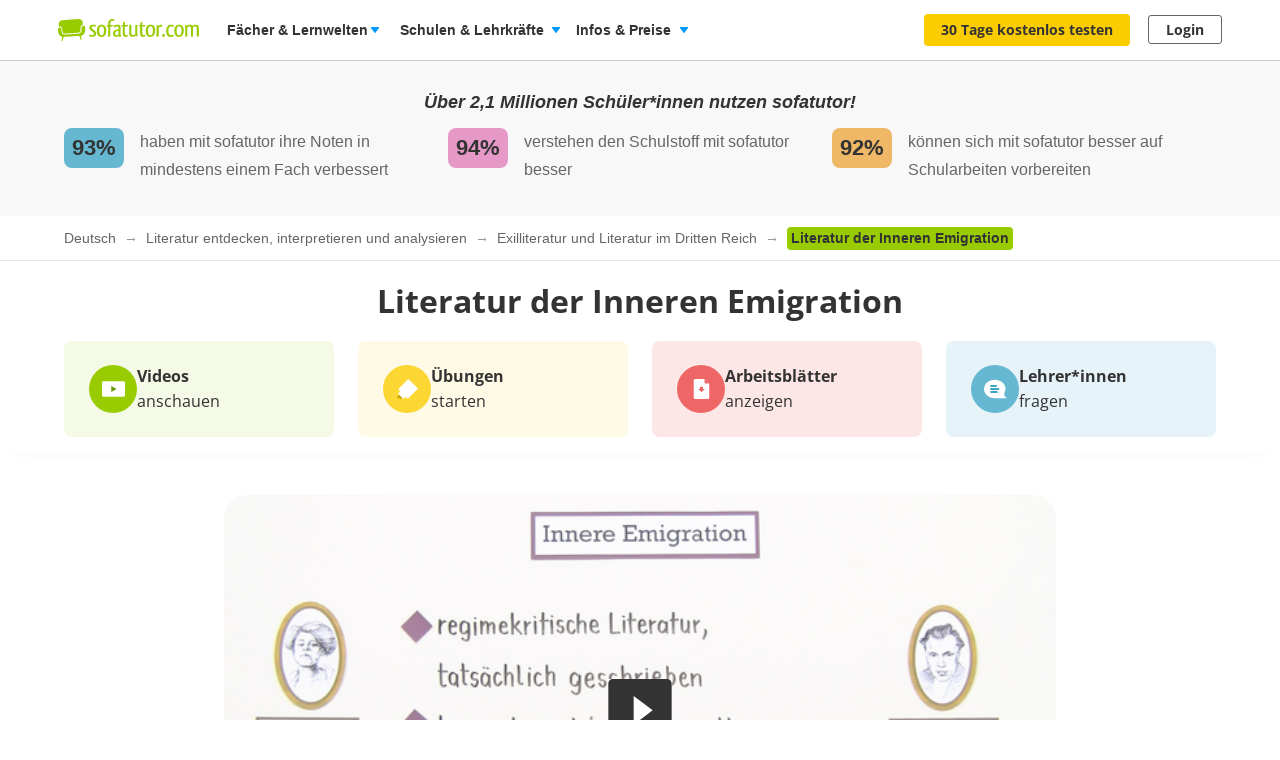

--- FILE ---
content_type: text/css
request_url: https://assets.production.cdn.sofatutor.net/packs/css/application-a0be96b0.css
body_size: 70755
content:
@media print, screen and (min-width: 40em){.reveal.large,.reveal.small,.reveal.tiny,.reveal{right:auto;left:auto;margin:0 auto}}body{position:relative;-webkit-text-size-adjust:none}blockquote,p,figure,ul,ol,li,dl,dt,dd{margin:0;padding:0}table{border-collapse:collapse;border-spacing:0}ul,ol{list-style:none}button{padding:0;border:0;cursor:pointer}i,cite,em,var,address,dfn{font-style:normal}i{display:inline-block}div:focus{outline:none}img{color:#999;font-size:12px;line-height:14px}fieldset{margin:0;padding:0;border:0}script~img,script+iframe[src*=googleads]{position:absolute;bottom:0;left:0}input[type=search]{-webkit-appearance:none}/*! normalize.css v8.0.0 | MIT License | github.com/necolas/normalize.css */html{line-height:1.15;-webkit-text-size-adjust:100%}body{margin:0}h1{font-size:2em;margin:.67em 0}hr{box-sizing:content-box;height:0;overflow:visible}pre{font-family:monospace,monospace;font-size:1em}a{background-color:rgba(0,0,0,0)}abbr[title]{border-bottom:0;-webkit-text-decoration:underline dotted;text-decoration:underline dotted}b,strong{font-weight:bolder}code,kbd,samp{font-family:monospace,monospace;font-size:1em}small{font-size:80%}sub,sup{font-size:75%;line-height:0;position:relative;vertical-align:baseline}sub{bottom:-0.25em}sup{top:-0.5em}img{border-style:none}button,input,optgroup,select,textarea{font-family:inherit;font-size:100%;line-height:1.15;margin:0}button,input{overflow:visible}button,select{text-transform:none}button,[type=button],[type=reset],[type=submit]{-webkit-appearance:button}button::-moz-focus-inner,[type=button]::-moz-focus-inner,[type=reset]::-moz-focus-inner,[type=submit]::-moz-focus-inner{border-style:none;padding:0}button:-moz-focusring,[type=button]:-moz-focusring,[type=reset]:-moz-focusring,[type=submit]:-moz-focusring{outline:1px dotted ButtonText}fieldset{padding:.35em .75em .625em}legend{box-sizing:border-box;color:inherit;display:table;max-width:100%;padding:0;white-space:normal}progress{vertical-align:baseline}textarea{overflow:auto}[type=checkbox],[type=radio]{box-sizing:border-box;padding:0}[type=number]::-webkit-inner-spin-button,[type=number]::-webkit-outer-spin-button{height:auto}[type=search]{-webkit-appearance:textfield;outline-offset:-2px}[type=search]::-webkit-search-decoration{-webkit-appearance:none}::-webkit-file-upload-button{-webkit-appearance:button;font:inherit}details{display:block}summary{display:list-item}template{display:none}[hidden]{display:none}[data-whatintent=mouse] *,[data-whatintent=mouse] *:focus,[data-whatintent=touch] *,[data-whatintent=touch] *:focus,[data-whatinput=mouse] *,[data-whatinput=mouse] *:focus,[data-whatinput=touch] *,[data-whatinput=touch] *:focus{outline:none}[draggable=false]{-webkit-touch-callout:none;-webkit-user-select:none}.foundation-mq{font-family:"small=0em&medium=40em&large=60em&xlarge=90em"}html{box-sizing:border-box;font-size:100%}*,*::before,*::after{box-sizing:inherit}body{margin:0;padding:0;background:#fff;font-family:Helvetica,Roboto,Arial,sans-serif;font-weight:normal;line-height:1.15;color:#333;-webkit-font-smoothing:antialiased;-moz-osx-font-smoothing:grayscale}img{display:inline-block;vertical-align:middle;max-width:100%;height:auto;-ms-interpolation-mode:bicubic}textarea{height:auto;min-height:50px;border-radius:8px}select{box-sizing:border-box;width:100%;border-radius:8px}.map_canvas img,.map_canvas embed,.map_canvas object,.mqa-display img,.mqa-display embed,.mqa-display object{max-width:none !important}button{padding:0;-webkit-appearance:none;-moz-appearance:none;appearance:none;border:0;border-radius:8px;background:rgba(0,0,0,0);line-height:1;cursor:auto}[data-whatinput=mouse] button{outline:0}pre{overflow:auto;-webkit-overflow-scrolling:touch}button,input,optgroup,select,textarea{font-family:inherit}.is-visible{display:block !important}.is-hidden{display:none !important}.grid-container{padding-right:1rem;padding-left:1rem;max-width:74rem;margin-left:auto;margin-right:auto}@media print, screen and (min-width: 40em){.grid-container{padding-right:2rem;padding-left:2rem}}@media print, screen and (min-width: 60em){.grid-container{padding-right:1rem;padding-left:1rem}}.grid-container.fluid{padding-right:1rem;padding-left:1rem;max-width:100%;margin-left:auto;margin-right:auto}@media print, screen and (min-width: 40em){.grid-container.fluid{padding-right:2rem;padding-left:2rem}}@media print, screen and (min-width: 60em){.grid-container.fluid{padding-right:1rem;padding-left:1rem}}.grid-container.full{padding-right:0;padding-left:0;max-width:100%;margin-left:auto;margin-right:auto}.grid-x{display:flex;flex-flow:row wrap}.cell{flex:0 0 auto;min-height:0;min-width:0;width:100%}.cell.auto{flex:1 1}.cell.shrink{flex:0 0 auto}.grid-x>.auto{width:auto}.grid-x>.shrink{width:auto}.grid-x>.small-shrink,.grid-x>.small-full,.grid-x>.small-1,.grid-x>.small-2,.grid-x>.small-3,.grid-x>.small-4,.grid-x>.small-5,.grid-x>.small-6,.grid-x>.small-7,.grid-x>.small-8,.grid-x>.small-9,.grid-x>.small-10,.grid-x>.small-11,.grid-x>.small-12{flex-basis:auto}@media print, screen and (min-width: 40em){.grid-x>.medium-shrink,.grid-x>.medium-full,.grid-x>.medium-1,.grid-x>.medium-2,.grid-x>.medium-3,.grid-x>.medium-4,.grid-x>.medium-5,.grid-x>.medium-6,.grid-x>.medium-7,.grid-x>.medium-8,.grid-x>.medium-9,.grid-x>.medium-10,.grid-x>.medium-11,.grid-x>.medium-12{flex-basis:auto}}@media print, screen and (min-width: 60em){.grid-x>.large-shrink,.grid-x>.large-full,.grid-x>.large-1,.grid-x>.large-2,.grid-x>.large-3,.grid-x>.large-4,.grid-x>.large-5,.grid-x>.large-6,.grid-x>.large-7,.grid-x>.large-8,.grid-x>.large-9,.grid-x>.large-10,.grid-x>.large-11,.grid-x>.large-12{flex-basis:auto}}@media screen and (min-width: 90em){.grid-x>.xlarge-shrink,.grid-x>.xlarge-full,.grid-x>.xlarge-1,.grid-x>.xlarge-2,.grid-x>.xlarge-3,.grid-x>.xlarge-4,.grid-x>.xlarge-5,.grid-x>.xlarge-6,.grid-x>.xlarge-7,.grid-x>.xlarge-8,.grid-x>.xlarge-9,.grid-x>.xlarge-10,.grid-x>.xlarge-11,.grid-x>.xlarge-12{flex-basis:auto}}.grid-x>.small-12,.grid-x>.small-11,.grid-x>.small-10,.grid-x>.small-9,.grid-x>.small-8,.grid-x>.small-7,.grid-x>.small-6,.grid-x>.small-5,.grid-x>.small-4,.grid-x>.small-3,.grid-x>.small-2,.grid-x>.small-1{flex:0 0 auto}.grid-x>.small-1{width:8.3333333333%}.grid-x>.small-2{width:16.6666666667%}.grid-x>.small-3{width:25%}.grid-x>.small-4{width:33.3333333333%}.grid-x>.small-5{width:41.6666666667%}.grid-x>.small-6{width:50%}.grid-x>.small-7{width:58.3333333333%}.grid-x>.small-8{width:66.6666666667%}.grid-x>.small-9{width:75%}.grid-x>.small-10{width:83.3333333333%}.grid-x>.small-11{width:91.6666666667%}.grid-x>.small-12{width:100%}@media print, screen and (min-width: 40em){.grid-x>.medium-auto{flex:1 1;width:auto}.grid-x>.medium-12,.grid-x>.medium-11,.grid-x>.medium-10,.grid-x>.medium-9,.grid-x>.medium-8,.grid-x>.medium-7,.grid-x>.medium-6,.grid-x>.medium-5,.grid-x>.medium-4,.grid-x>.medium-3,.grid-x>.medium-2,.grid-x>.medium-1,.grid-x>.medium-shrink{flex:0 0 auto}.grid-x>.medium-shrink{width:auto}.grid-x>.medium-1{width:8.3333333333%}.grid-x>.medium-2{width:16.6666666667%}.grid-x>.medium-3{width:25%}.grid-x>.medium-4{width:33.3333333333%}.grid-x>.medium-5{width:41.6666666667%}.grid-x>.medium-6{width:50%}.grid-x>.medium-7{width:58.3333333333%}.grid-x>.medium-8{width:66.6666666667%}.grid-x>.medium-9{width:75%}.grid-x>.medium-10{width:83.3333333333%}.grid-x>.medium-11{width:91.6666666667%}.grid-x>.medium-12{width:100%}}@media print, screen and (min-width: 60em){.grid-x>.large-auto{flex:1 1;width:auto}.grid-x>.large-12,.grid-x>.large-11,.grid-x>.large-10,.grid-x>.large-9,.grid-x>.large-8,.grid-x>.large-7,.grid-x>.large-6,.grid-x>.large-5,.grid-x>.large-4,.grid-x>.large-3,.grid-x>.large-2,.grid-x>.large-1,.grid-x>.large-shrink{flex:0 0 auto}.grid-x>.large-shrink{width:auto}.grid-x>.large-1{width:8.3333333333%}.grid-x>.large-2{width:16.6666666667%}.grid-x>.large-3{width:25%}.grid-x>.large-4{width:33.3333333333%}.grid-x>.large-5{width:41.6666666667%}.grid-x>.large-6{width:50%}.grid-x>.large-7{width:58.3333333333%}.grid-x>.large-8{width:66.6666666667%}.grid-x>.large-9{width:75%}.grid-x>.large-10{width:83.3333333333%}.grid-x>.large-11{width:91.6666666667%}.grid-x>.large-12{width:100%}}@media screen and (min-width: 90em){.grid-x>.xlarge-auto{flex:1 1;width:auto}.grid-x>.xlarge-12,.grid-x>.xlarge-11,.grid-x>.xlarge-10,.grid-x>.xlarge-9,.grid-x>.xlarge-8,.grid-x>.xlarge-7,.grid-x>.xlarge-6,.grid-x>.xlarge-5,.grid-x>.xlarge-4,.grid-x>.xlarge-3,.grid-x>.xlarge-2,.grid-x>.xlarge-1,.grid-x>.xlarge-shrink{flex:0 0 auto}.grid-x>.xlarge-shrink{width:auto}.grid-x>.xlarge-1{width:8.3333333333%}.grid-x>.xlarge-2{width:16.6666666667%}.grid-x>.xlarge-3{width:25%}.grid-x>.xlarge-4{width:33.3333333333%}.grid-x>.xlarge-5{width:41.6666666667%}.grid-x>.xlarge-6{width:50%}.grid-x>.xlarge-7{width:58.3333333333%}.grid-x>.xlarge-8{width:66.6666666667%}.grid-x>.xlarge-9{width:75%}.grid-x>.xlarge-10{width:83.3333333333%}.grid-x>.xlarge-11{width:91.6666666667%}.grid-x>.xlarge-12{width:100%}}.grid-margin-x:not(.grid-x)>.cell{width:auto}.grid-margin-y:not(.grid-y)>.cell{height:auto}.grid-margin-x{margin-left:-0.25rem;margin-right:-0.25rem}@media print, screen and (min-width: 40em){.grid-margin-x{margin-left:-0.5rem;margin-right:-0.5rem}}@media print, screen and (min-width: 60em){.grid-margin-x{margin-left:-1rem;margin-right:-1rem}}.grid-margin-x>.cell{width:calc(100% - 0.5rem);margin-left:0.25rem;margin-right:0.25rem}@media print, screen and (min-width: 40em){.grid-margin-x>.cell{width:calc(100% - 1rem);margin-left:0.5rem;margin-right:0.5rem}}@media print, screen and (min-width: 60em){.grid-margin-x>.cell{width:calc(100% - 2rem);margin-left:1rem;margin-right:1rem}}.grid-margin-x>.auto{width:auto}.grid-margin-x>.shrink{width:auto}.grid-margin-x>.small-1{width:calc(8.3333333333% - 0.5rem)}.grid-margin-x>.small-2{width:calc(16.6666666667% - 0.5rem)}.grid-margin-x>.small-3{width:calc(25% - 0.5rem)}.grid-margin-x>.small-4{width:calc(33.3333333333% - 0.5rem)}.grid-margin-x>.small-5{width:calc(41.6666666667% - 0.5rem)}.grid-margin-x>.small-6{width:calc(50% - 0.5rem)}.grid-margin-x>.small-7{width:calc(58.3333333333% - 0.5rem)}.grid-margin-x>.small-8{width:calc(66.6666666667% - 0.5rem)}.grid-margin-x>.small-9{width:calc(75% - 0.5rem)}.grid-margin-x>.small-10{width:calc(83.3333333333% - 0.5rem)}.grid-margin-x>.small-11{width:calc(91.6666666667% - 0.5rem)}.grid-margin-x>.small-12{width:calc(100% - 0.5rem)}@media print, screen and (min-width: 40em){.grid-margin-x>.auto{width:auto}.grid-margin-x>.shrink{width:auto}.grid-margin-x>.small-1{width:calc(8.3333333333% - 1rem)}.grid-margin-x>.small-2{width:calc(16.6666666667% - 1rem)}.grid-margin-x>.small-3{width:calc(25% - 1rem)}.grid-margin-x>.small-4{width:calc(33.3333333333% - 1rem)}.grid-margin-x>.small-5{width:calc(41.6666666667% - 1rem)}.grid-margin-x>.small-6{width:calc(50% - 1rem)}.grid-margin-x>.small-7{width:calc(58.3333333333% - 1rem)}.grid-margin-x>.small-8{width:calc(66.6666666667% - 1rem)}.grid-margin-x>.small-9{width:calc(75% - 1rem)}.grid-margin-x>.small-10{width:calc(83.3333333333% - 1rem)}.grid-margin-x>.small-11{width:calc(91.6666666667% - 1rem)}.grid-margin-x>.small-12{width:calc(100% - 1rem)}.grid-margin-x>.medium-auto{width:auto}.grid-margin-x>.medium-shrink{width:auto}.grid-margin-x>.medium-1{width:calc(8.3333333333% - 1rem)}.grid-margin-x>.medium-2{width:calc(16.6666666667% - 1rem)}.grid-margin-x>.medium-3{width:calc(25% - 1rem)}.grid-margin-x>.medium-4{width:calc(33.3333333333% - 1rem)}.grid-margin-x>.medium-5{width:calc(41.6666666667% - 1rem)}.grid-margin-x>.medium-6{width:calc(50% - 1rem)}.grid-margin-x>.medium-7{width:calc(58.3333333333% - 1rem)}.grid-margin-x>.medium-8{width:calc(66.6666666667% - 1rem)}.grid-margin-x>.medium-9{width:calc(75% - 1rem)}.grid-margin-x>.medium-10{width:calc(83.3333333333% - 1rem)}.grid-margin-x>.medium-11{width:calc(91.6666666667% - 1rem)}.grid-margin-x>.medium-12{width:calc(100% - 1rem)}}@media print, screen and (min-width: 60em){.grid-margin-x>.auto{width:auto}.grid-margin-x>.shrink{width:auto}.grid-margin-x>.small-1{width:calc(8.3333333333% - 2rem)}.grid-margin-x>.small-2{width:calc(16.6666666667% - 2rem)}.grid-margin-x>.small-3{width:calc(25% - 2rem)}.grid-margin-x>.small-4{width:calc(33.3333333333% - 2rem)}.grid-margin-x>.small-5{width:calc(41.6666666667% - 2rem)}.grid-margin-x>.small-6{width:calc(50% - 2rem)}.grid-margin-x>.small-7{width:calc(58.3333333333% - 2rem)}.grid-margin-x>.small-8{width:calc(66.6666666667% - 2rem)}.grid-margin-x>.small-9{width:calc(75% - 2rem)}.grid-margin-x>.small-10{width:calc(83.3333333333% - 2rem)}.grid-margin-x>.small-11{width:calc(91.6666666667% - 2rem)}.grid-margin-x>.small-12{width:calc(100% - 2rem)}.grid-margin-x>.medium-auto{width:auto}.grid-margin-x>.medium-shrink{width:auto}.grid-margin-x>.medium-1{width:calc(8.3333333333% - 2rem)}.grid-margin-x>.medium-2{width:calc(16.6666666667% - 2rem)}.grid-margin-x>.medium-3{width:calc(25% - 2rem)}.grid-margin-x>.medium-4{width:calc(33.3333333333% - 2rem)}.grid-margin-x>.medium-5{width:calc(41.6666666667% - 2rem)}.grid-margin-x>.medium-6{width:calc(50% - 2rem)}.grid-margin-x>.medium-7{width:calc(58.3333333333% - 2rem)}.grid-margin-x>.medium-8{width:calc(66.6666666667% - 2rem)}.grid-margin-x>.medium-9{width:calc(75% - 2rem)}.grid-margin-x>.medium-10{width:calc(83.3333333333% - 2rem)}.grid-margin-x>.medium-11{width:calc(91.6666666667% - 2rem)}.grid-margin-x>.medium-12{width:calc(100% - 2rem)}.grid-margin-x>.large-auto{width:auto}.grid-margin-x>.large-shrink{width:auto}.grid-margin-x>.large-1{width:calc(8.3333333333% - 2rem)}.grid-margin-x>.large-2{width:calc(16.6666666667% - 2rem)}.grid-margin-x>.large-3{width:calc(25% - 2rem)}.grid-margin-x>.large-4{width:calc(33.3333333333% - 2rem)}.grid-margin-x>.large-5{width:calc(41.6666666667% - 2rem)}.grid-margin-x>.large-6{width:calc(50% - 2rem)}.grid-margin-x>.large-7{width:calc(58.3333333333% - 2rem)}.grid-margin-x>.large-8{width:calc(66.6666666667% - 2rem)}.grid-margin-x>.large-9{width:calc(75% - 2rem)}.grid-margin-x>.large-10{width:calc(83.3333333333% - 2rem)}.grid-margin-x>.large-11{width:calc(91.6666666667% - 2rem)}.grid-margin-x>.large-12{width:calc(100% - 2rem)}}@media screen and (min-width: 90em){.grid-margin-x>.xlarge-auto{width:auto}.grid-margin-x>.xlarge-shrink{width:auto}.grid-margin-x>.xlarge-1{width:calc(8.3333333333% - 2rem)}.grid-margin-x>.xlarge-2{width:calc(16.6666666667% - 2rem)}.grid-margin-x>.xlarge-3{width:calc(25% - 2rem)}.grid-margin-x>.xlarge-4{width:calc(33.3333333333% - 2rem)}.grid-margin-x>.xlarge-5{width:calc(41.6666666667% - 2rem)}.grid-margin-x>.xlarge-6{width:calc(50% - 2rem)}.grid-margin-x>.xlarge-7{width:calc(58.3333333333% - 2rem)}.grid-margin-x>.xlarge-8{width:calc(66.6666666667% - 2rem)}.grid-margin-x>.xlarge-9{width:calc(75% - 2rem)}.grid-margin-x>.xlarge-10{width:calc(83.3333333333% - 2rem)}.grid-margin-x>.xlarge-11{width:calc(91.6666666667% - 2rem)}.grid-margin-x>.xlarge-12{width:calc(100% - 2rem)}}.grid-padding-x .grid-padding-x{margin-right:-0.25rem;margin-left:-0.25rem}@media print, screen and (min-width: 40em){.grid-padding-x .grid-padding-x{margin-right:-0.5rem;margin-left:-0.5rem}}@media print, screen and (min-width: 60em){.grid-padding-x .grid-padding-x{margin-right:-1rem;margin-left:-1rem}}.grid-container:not(.full)>.grid-padding-x{margin-right:-0.25rem;margin-left:-0.25rem}@media print, screen and (min-width: 40em){.grid-container:not(.full)>.grid-padding-x{margin-right:-0.5rem;margin-left:-0.5rem}}@media print, screen and (min-width: 60em){.grid-container:not(.full)>.grid-padding-x{margin-right:-1rem;margin-left:-1rem}}.grid-padding-x>.cell{padding-right:0.25rem;padding-left:0.25rem}@media print, screen and (min-width: 40em){.grid-padding-x>.cell{padding-right:0.5rem;padding-left:0.5rem}}@media print, screen and (min-width: 60em){.grid-padding-x>.cell{padding-right:1rem;padding-left:1rem}}.small-up-1>.cell{width:100%}.small-up-2>.cell{width:50%}.small-up-3>.cell{width:33.3333333333%}.small-up-4>.cell{width:25%}.small-up-5>.cell{width:20%}.small-up-6>.cell{width:16.6666666667%}.small-up-7>.cell{width:14.2857142857%}.small-up-8>.cell{width:12.5%}@media print, screen and (min-width: 40em){.medium-up-1>.cell{width:100%}.medium-up-2>.cell{width:50%}.medium-up-3>.cell{width:33.3333333333%}.medium-up-4>.cell{width:25%}.medium-up-5>.cell{width:20%}.medium-up-6>.cell{width:16.6666666667%}.medium-up-7>.cell{width:14.2857142857%}.medium-up-8>.cell{width:12.5%}}@media print, screen and (min-width: 60em){.large-up-1>.cell{width:100%}.large-up-2>.cell{width:50%}.large-up-3>.cell{width:33.3333333333%}.large-up-4>.cell{width:25%}.large-up-5>.cell{width:20%}.large-up-6>.cell{width:16.6666666667%}.large-up-7>.cell{width:14.2857142857%}.large-up-8>.cell{width:12.5%}}@media screen and (min-width: 90em){.xlarge-up-1>.cell{width:100%}.xlarge-up-2>.cell{width:50%}.xlarge-up-3>.cell{width:33.3333333333%}.xlarge-up-4>.cell{width:25%}.xlarge-up-5>.cell{width:20%}.xlarge-up-6>.cell{width:16.6666666667%}.xlarge-up-7>.cell{width:14.2857142857%}.xlarge-up-8>.cell{width:12.5%}}.grid-margin-x.small-up-1>.cell{width:calc(100% - 0.5rem)}.grid-margin-x.small-up-2>.cell{width:calc(50% - 0.5rem)}.grid-margin-x.small-up-3>.cell{width:calc(33.3333333333% - 0.5rem)}.grid-margin-x.small-up-4>.cell{width:calc(25% - 0.5rem)}.grid-margin-x.small-up-5>.cell{width:calc(20% - 0.5rem)}.grid-margin-x.small-up-6>.cell{width:calc(16.6666666667% - 0.5rem)}.grid-margin-x.small-up-7>.cell{width:calc(14.2857142857% - 0.5rem)}.grid-margin-x.small-up-8>.cell{width:calc(12.5% - 0.5rem)}@media print, screen and (min-width: 40em){.grid-margin-x.small-up-1>.cell{width:calc(100% - 1rem)}.grid-margin-x.small-up-2>.cell{width:calc(50% - 1rem)}.grid-margin-x.small-up-3>.cell{width:calc(33.3333333333% - 1rem)}.grid-margin-x.small-up-4>.cell{width:calc(25% - 1rem)}.grid-margin-x.small-up-5>.cell{width:calc(20% - 1rem)}.grid-margin-x.small-up-6>.cell{width:calc(16.6666666667% - 1rem)}.grid-margin-x.small-up-7>.cell{width:calc(14.2857142857% - 1rem)}.grid-margin-x.small-up-8>.cell{width:calc(12.5% - 1rem)}.grid-margin-x.medium-up-1>.cell{width:calc(100% - 1rem)}.grid-margin-x.medium-up-2>.cell{width:calc(50% - 1rem)}.grid-margin-x.medium-up-3>.cell{width:calc(33.3333333333% - 1rem)}.grid-margin-x.medium-up-4>.cell{width:calc(25% - 1rem)}.grid-margin-x.medium-up-5>.cell{width:calc(20% - 1rem)}.grid-margin-x.medium-up-6>.cell{width:calc(16.6666666667% - 1rem)}.grid-margin-x.medium-up-7>.cell{width:calc(14.2857142857% - 1rem)}.grid-margin-x.medium-up-8>.cell{width:calc(12.5% - 1rem)}}@media print, screen and (min-width: 60em){.grid-margin-x.small-up-1>.cell{width:calc(100% - 2rem)}.grid-margin-x.medium-up-1>.cell{width:calc(100% - 2rem)}.grid-margin-x.small-up-2>.cell{width:calc(50% - 2rem)}.grid-margin-x.medium-up-2>.cell{width:calc(50% - 2rem)}.grid-margin-x.small-up-3>.cell{width:calc(33.3333333333% - 2rem)}.grid-margin-x.medium-up-3>.cell{width:calc(33.3333333333% - 2rem)}.grid-margin-x.small-up-4>.cell{width:calc(25% - 2rem)}.grid-margin-x.medium-up-4>.cell{width:calc(25% - 2rem)}.grid-margin-x.small-up-5>.cell{width:calc(20% - 2rem)}.grid-margin-x.medium-up-5>.cell{width:calc(20% - 2rem)}.grid-margin-x.small-up-6>.cell{width:calc(16.6666666667% - 2rem)}.grid-margin-x.medium-up-6>.cell{width:calc(16.6666666667% - 2rem)}.grid-margin-x.small-up-7>.cell{width:calc(14.2857142857% - 2rem)}.grid-margin-x.medium-up-7>.cell{width:calc(14.2857142857% - 2rem)}.grid-margin-x.small-up-8>.cell{width:calc(12.5% - 2rem)}.grid-margin-x.medium-up-8>.cell{width:calc(12.5% - 2rem)}.grid-margin-x.large-up-1>.cell{width:calc(100% - 2rem)}.grid-margin-x.large-up-2>.cell{width:calc(50% - 2rem)}.grid-margin-x.large-up-3>.cell{width:calc(33.3333333333% - 2rem)}.grid-margin-x.large-up-4>.cell{width:calc(25% - 2rem)}.grid-margin-x.large-up-5>.cell{width:calc(20% - 2rem)}.grid-margin-x.large-up-6>.cell{width:calc(16.6666666667% - 2rem)}.grid-margin-x.large-up-7>.cell{width:calc(14.2857142857% - 2rem)}.grid-margin-x.large-up-8>.cell{width:calc(12.5% - 2rem)}}@media screen and (min-width: 90em){.grid-margin-x.xlarge-up-1>.cell{width:calc(100% - 2rem)}.grid-margin-x.xlarge-up-2>.cell{width:calc(50% - 2rem)}.grid-margin-x.xlarge-up-3>.cell{width:calc(33.3333333333% - 2rem)}.grid-margin-x.xlarge-up-4>.cell{width:calc(25% - 2rem)}.grid-margin-x.xlarge-up-5>.cell{width:calc(20% - 2rem)}.grid-margin-x.xlarge-up-6>.cell{width:calc(16.6666666667% - 2rem)}.grid-margin-x.xlarge-up-7>.cell{width:calc(14.2857142857% - 2rem)}.grid-margin-x.xlarge-up-8>.cell{width:calc(12.5% - 2rem)}}.small-margin-collapse{margin-right:0;margin-left:0}.small-margin-collapse>.cell{margin-right:0;margin-left:0}.small-margin-collapse>.small-1{width:8.3333333333%}.small-margin-collapse>.small-2{width:16.6666666667%}.small-margin-collapse>.small-3{width:25%}.small-margin-collapse>.small-4{width:33.3333333333%}.small-margin-collapse>.small-5{width:41.6666666667%}.small-margin-collapse>.small-6{width:50%}.small-margin-collapse>.small-7{width:58.3333333333%}.small-margin-collapse>.small-8{width:66.6666666667%}.small-margin-collapse>.small-9{width:75%}.small-margin-collapse>.small-10{width:83.3333333333%}.small-margin-collapse>.small-11{width:91.6666666667%}.small-margin-collapse>.small-12{width:100%}@media print, screen and (min-width: 40em){.small-margin-collapse>.medium-1{width:8.3333333333%}.small-margin-collapse>.medium-2{width:16.6666666667%}.small-margin-collapse>.medium-3{width:25%}.small-margin-collapse>.medium-4{width:33.3333333333%}.small-margin-collapse>.medium-5{width:41.6666666667%}.small-margin-collapse>.medium-6{width:50%}.small-margin-collapse>.medium-7{width:58.3333333333%}.small-margin-collapse>.medium-8{width:66.6666666667%}.small-margin-collapse>.medium-9{width:75%}.small-margin-collapse>.medium-10{width:83.3333333333%}.small-margin-collapse>.medium-11{width:91.6666666667%}.small-margin-collapse>.medium-12{width:100%}}@media print, screen and (min-width: 60em){.small-margin-collapse>.large-1{width:8.3333333333%}.small-margin-collapse>.large-2{width:16.6666666667%}.small-margin-collapse>.large-3{width:25%}.small-margin-collapse>.large-4{width:33.3333333333%}.small-margin-collapse>.large-5{width:41.6666666667%}.small-margin-collapse>.large-6{width:50%}.small-margin-collapse>.large-7{width:58.3333333333%}.small-margin-collapse>.large-8{width:66.6666666667%}.small-margin-collapse>.large-9{width:75%}.small-margin-collapse>.large-10{width:83.3333333333%}.small-margin-collapse>.large-11{width:91.6666666667%}.small-margin-collapse>.large-12{width:100%}}@media screen and (min-width: 90em){.small-margin-collapse>.xlarge-1{width:8.3333333333%}.small-margin-collapse>.xlarge-2{width:16.6666666667%}.small-margin-collapse>.xlarge-3{width:25%}.small-margin-collapse>.xlarge-4{width:33.3333333333%}.small-margin-collapse>.xlarge-5{width:41.6666666667%}.small-margin-collapse>.xlarge-6{width:50%}.small-margin-collapse>.xlarge-7{width:58.3333333333%}.small-margin-collapse>.xlarge-8{width:66.6666666667%}.small-margin-collapse>.xlarge-9{width:75%}.small-margin-collapse>.xlarge-10{width:83.3333333333%}.small-margin-collapse>.xlarge-11{width:91.6666666667%}.small-margin-collapse>.xlarge-12{width:100%}}.small-padding-collapse{margin-right:0;margin-left:0}.small-padding-collapse>.cell{padding-right:0;padding-left:0}@media print, screen and (min-width: 40em){.medium-margin-collapse{margin-right:0;margin-left:0}.medium-margin-collapse>.cell{margin-right:0;margin-left:0}}@media print, screen and (min-width: 40em){.medium-margin-collapse>.small-1{width:8.3333333333%}.medium-margin-collapse>.small-2{width:16.6666666667%}.medium-margin-collapse>.small-3{width:25%}.medium-margin-collapse>.small-4{width:33.3333333333%}.medium-margin-collapse>.small-5{width:41.6666666667%}.medium-margin-collapse>.small-6{width:50%}.medium-margin-collapse>.small-7{width:58.3333333333%}.medium-margin-collapse>.small-8{width:66.6666666667%}.medium-margin-collapse>.small-9{width:75%}.medium-margin-collapse>.small-10{width:83.3333333333%}.medium-margin-collapse>.small-11{width:91.6666666667%}.medium-margin-collapse>.small-12{width:100%}}@media print, screen and (min-width: 40em){.medium-margin-collapse>.medium-1{width:8.3333333333%}.medium-margin-collapse>.medium-2{width:16.6666666667%}.medium-margin-collapse>.medium-3{width:25%}.medium-margin-collapse>.medium-4{width:33.3333333333%}.medium-margin-collapse>.medium-5{width:41.6666666667%}.medium-margin-collapse>.medium-6{width:50%}.medium-margin-collapse>.medium-7{width:58.3333333333%}.medium-margin-collapse>.medium-8{width:66.6666666667%}.medium-margin-collapse>.medium-9{width:75%}.medium-margin-collapse>.medium-10{width:83.3333333333%}.medium-margin-collapse>.medium-11{width:91.6666666667%}.medium-margin-collapse>.medium-12{width:100%}}@media print, screen and (min-width: 60em){.medium-margin-collapse>.large-1{width:8.3333333333%}.medium-margin-collapse>.large-2{width:16.6666666667%}.medium-margin-collapse>.large-3{width:25%}.medium-margin-collapse>.large-4{width:33.3333333333%}.medium-margin-collapse>.large-5{width:41.6666666667%}.medium-margin-collapse>.large-6{width:50%}.medium-margin-collapse>.large-7{width:58.3333333333%}.medium-margin-collapse>.large-8{width:66.6666666667%}.medium-margin-collapse>.large-9{width:75%}.medium-margin-collapse>.large-10{width:83.3333333333%}.medium-margin-collapse>.large-11{width:91.6666666667%}.medium-margin-collapse>.large-12{width:100%}}@media screen and (min-width: 90em){.medium-margin-collapse>.xlarge-1{width:8.3333333333%}.medium-margin-collapse>.xlarge-2{width:16.6666666667%}.medium-margin-collapse>.xlarge-3{width:25%}.medium-margin-collapse>.xlarge-4{width:33.3333333333%}.medium-margin-collapse>.xlarge-5{width:41.6666666667%}.medium-margin-collapse>.xlarge-6{width:50%}.medium-margin-collapse>.xlarge-7{width:58.3333333333%}.medium-margin-collapse>.xlarge-8{width:66.6666666667%}.medium-margin-collapse>.xlarge-9{width:75%}.medium-margin-collapse>.xlarge-10{width:83.3333333333%}.medium-margin-collapse>.xlarge-11{width:91.6666666667%}.medium-margin-collapse>.xlarge-12{width:100%}}@media print, screen and (min-width: 40em){.medium-padding-collapse{margin-right:0;margin-left:0}.medium-padding-collapse>.cell{padding-right:0;padding-left:0}}@media print, screen and (min-width: 60em){.large-margin-collapse{margin-right:0;margin-left:0}.large-margin-collapse>.cell{margin-right:0;margin-left:0}}@media print, screen and (min-width: 60em){.large-margin-collapse>.small-1{width:8.3333333333%}.large-margin-collapse>.small-2{width:16.6666666667%}.large-margin-collapse>.small-3{width:25%}.large-margin-collapse>.small-4{width:33.3333333333%}.large-margin-collapse>.small-5{width:41.6666666667%}.large-margin-collapse>.small-6{width:50%}.large-margin-collapse>.small-7{width:58.3333333333%}.large-margin-collapse>.small-8{width:66.6666666667%}.large-margin-collapse>.small-9{width:75%}.large-margin-collapse>.small-10{width:83.3333333333%}.large-margin-collapse>.small-11{width:91.6666666667%}.large-margin-collapse>.small-12{width:100%}}@media print, screen and (min-width: 60em){.large-margin-collapse>.medium-1{width:8.3333333333%}.large-margin-collapse>.medium-2{width:16.6666666667%}.large-margin-collapse>.medium-3{width:25%}.large-margin-collapse>.medium-4{width:33.3333333333%}.large-margin-collapse>.medium-5{width:41.6666666667%}.large-margin-collapse>.medium-6{width:50%}.large-margin-collapse>.medium-7{width:58.3333333333%}.large-margin-collapse>.medium-8{width:66.6666666667%}.large-margin-collapse>.medium-9{width:75%}.large-margin-collapse>.medium-10{width:83.3333333333%}.large-margin-collapse>.medium-11{width:91.6666666667%}.large-margin-collapse>.medium-12{width:100%}}@media print, screen and (min-width: 60em){.large-margin-collapse>.large-1{width:8.3333333333%}.large-margin-collapse>.large-2{width:16.6666666667%}.large-margin-collapse>.large-3{width:25%}.large-margin-collapse>.large-4{width:33.3333333333%}.large-margin-collapse>.large-5{width:41.6666666667%}.large-margin-collapse>.large-6{width:50%}.large-margin-collapse>.large-7{width:58.3333333333%}.large-margin-collapse>.large-8{width:66.6666666667%}.large-margin-collapse>.large-9{width:75%}.large-margin-collapse>.large-10{width:83.3333333333%}.large-margin-collapse>.large-11{width:91.6666666667%}.large-margin-collapse>.large-12{width:100%}}@media screen and (min-width: 90em){.large-margin-collapse>.xlarge-1{width:8.3333333333%}.large-margin-collapse>.xlarge-2{width:16.6666666667%}.large-margin-collapse>.xlarge-3{width:25%}.large-margin-collapse>.xlarge-4{width:33.3333333333%}.large-margin-collapse>.xlarge-5{width:41.6666666667%}.large-margin-collapse>.xlarge-6{width:50%}.large-margin-collapse>.xlarge-7{width:58.3333333333%}.large-margin-collapse>.xlarge-8{width:66.6666666667%}.large-margin-collapse>.xlarge-9{width:75%}.large-margin-collapse>.xlarge-10{width:83.3333333333%}.large-margin-collapse>.xlarge-11{width:91.6666666667%}.large-margin-collapse>.xlarge-12{width:100%}}@media print, screen and (min-width: 60em){.large-padding-collapse{margin-right:0;margin-left:0}.large-padding-collapse>.cell{padding-right:0;padding-left:0}}@media screen and (min-width: 90em){.xlarge-margin-collapse{margin-right:0;margin-left:0}.xlarge-margin-collapse>.cell{margin-right:0;margin-left:0}}@media screen and (min-width: 90em){.xlarge-margin-collapse>.small-1{width:8.3333333333%}.xlarge-margin-collapse>.small-2{width:16.6666666667%}.xlarge-margin-collapse>.small-3{width:25%}.xlarge-margin-collapse>.small-4{width:33.3333333333%}.xlarge-margin-collapse>.small-5{width:41.6666666667%}.xlarge-margin-collapse>.small-6{width:50%}.xlarge-margin-collapse>.small-7{width:58.3333333333%}.xlarge-margin-collapse>.small-8{width:66.6666666667%}.xlarge-margin-collapse>.small-9{width:75%}.xlarge-margin-collapse>.small-10{width:83.3333333333%}.xlarge-margin-collapse>.small-11{width:91.6666666667%}.xlarge-margin-collapse>.small-12{width:100%}}@media screen and (min-width: 90em){.xlarge-margin-collapse>.medium-1{width:8.3333333333%}.xlarge-margin-collapse>.medium-2{width:16.6666666667%}.xlarge-margin-collapse>.medium-3{width:25%}.xlarge-margin-collapse>.medium-4{width:33.3333333333%}.xlarge-margin-collapse>.medium-5{width:41.6666666667%}.xlarge-margin-collapse>.medium-6{width:50%}.xlarge-margin-collapse>.medium-7{width:58.3333333333%}.xlarge-margin-collapse>.medium-8{width:66.6666666667%}.xlarge-margin-collapse>.medium-9{width:75%}.xlarge-margin-collapse>.medium-10{width:83.3333333333%}.xlarge-margin-collapse>.medium-11{width:91.6666666667%}.xlarge-margin-collapse>.medium-12{width:100%}}@media screen and (min-width: 90em){.xlarge-margin-collapse>.large-1{width:8.3333333333%}.xlarge-margin-collapse>.large-2{width:16.6666666667%}.xlarge-margin-collapse>.large-3{width:25%}.xlarge-margin-collapse>.large-4{width:33.3333333333%}.xlarge-margin-collapse>.large-5{width:41.6666666667%}.xlarge-margin-collapse>.large-6{width:50%}.xlarge-margin-collapse>.large-7{width:58.3333333333%}.xlarge-margin-collapse>.large-8{width:66.6666666667%}.xlarge-margin-collapse>.large-9{width:75%}.xlarge-margin-collapse>.large-10{width:83.3333333333%}.xlarge-margin-collapse>.large-11{width:91.6666666667%}.xlarge-margin-collapse>.large-12{width:100%}}@media screen and (min-width: 90em){.xlarge-margin-collapse>.xlarge-1{width:8.3333333333%}.xlarge-margin-collapse>.xlarge-2{width:16.6666666667%}.xlarge-margin-collapse>.xlarge-3{width:25%}.xlarge-margin-collapse>.xlarge-4{width:33.3333333333%}.xlarge-margin-collapse>.xlarge-5{width:41.6666666667%}.xlarge-margin-collapse>.xlarge-6{width:50%}.xlarge-margin-collapse>.xlarge-7{width:58.3333333333%}.xlarge-margin-collapse>.xlarge-8{width:66.6666666667%}.xlarge-margin-collapse>.xlarge-9{width:75%}.xlarge-margin-collapse>.xlarge-10{width:83.3333333333%}.xlarge-margin-collapse>.xlarge-11{width:91.6666666667%}.xlarge-margin-collapse>.xlarge-12{width:100%}}@media screen and (min-width: 90em){.xlarge-padding-collapse{margin-right:0;margin-left:0}.xlarge-padding-collapse>.cell{padding-right:0;padding-left:0}}.small-offset-0{margin-left:0%}.grid-margin-x>.small-offset-0{margin-left:calc(0% + 0.5rem / 2)}.small-offset-1{margin-left:8.3333333333%}.grid-margin-x>.small-offset-1{margin-left:calc(8.3333333333% + 0.5rem / 2)}.small-offset-2{margin-left:16.6666666667%}.grid-margin-x>.small-offset-2{margin-left:calc(16.6666666667% + 0.5rem / 2)}.small-offset-3{margin-left:25%}.grid-margin-x>.small-offset-3{margin-left:calc(25% + 0.5rem / 2)}.small-offset-4{margin-left:33.3333333333%}.grid-margin-x>.small-offset-4{margin-left:calc(33.3333333333% + 0.5rem / 2)}.small-offset-5{margin-left:41.6666666667%}.grid-margin-x>.small-offset-5{margin-left:calc(41.6666666667% + 0.5rem / 2)}.small-offset-6{margin-left:50%}.grid-margin-x>.small-offset-6{margin-left:calc(50% + 0.5rem / 2)}.small-offset-7{margin-left:58.3333333333%}.grid-margin-x>.small-offset-7{margin-left:calc(58.3333333333% + 0.5rem / 2)}.small-offset-8{margin-left:66.6666666667%}.grid-margin-x>.small-offset-8{margin-left:calc(66.6666666667% + 0.5rem / 2)}.small-offset-9{margin-left:75%}.grid-margin-x>.small-offset-9{margin-left:calc(75% + 0.5rem / 2)}.small-offset-10{margin-left:83.3333333333%}.grid-margin-x>.small-offset-10{margin-left:calc(83.3333333333% + 0.5rem / 2)}.small-offset-11{margin-left:91.6666666667%}.grid-margin-x>.small-offset-11{margin-left:calc(91.6666666667% + 0.5rem / 2)}@media print, screen and (min-width: 40em){.medium-offset-0{margin-left:0%}.grid-margin-x>.medium-offset-0{margin-left:calc(0% + 1rem / 2)}.medium-offset-1{margin-left:8.3333333333%}.grid-margin-x>.medium-offset-1{margin-left:calc(8.3333333333% + 1rem / 2)}.medium-offset-2{margin-left:16.6666666667%}.grid-margin-x>.medium-offset-2{margin-left:calc(16.6666666667% + 1rem / 2)}.medium-offset-3{margin-left:25%}.grid-margin-x>.medium-offset-3{margin-left:calc(25% + 1rem / 2)}.medium-offset-4{margin-left:33.3333333333%}.grid-margin-x>.medium-offset-4{margin-left:calc(33.3333333333% + 1rem / 2)}.medium-offset-5{margin-left:41.6666666667%}.grid-margin-x>.medium-offset-5{margin-left:calc(41.6666666667% + 1rem / 2)}.medium-offset-6{margin-left:50%}.grid-margin-x>.medium-offset-6{margin-left:calc(50% + 1rem / 2)}.medium-offset-7{margin-left:58.3333333333%}.grid-margin-x>.medium-offset-7{margin-left:calc(58.3333333333% + 1rem / 2)}.medium-offset-8{margin-left:66.6666666667%}.grid-margin-x>.medium-offset-8{margin-left:calc(66.6666666667% + 1rem / 2)}.medium-offset-9{margin-left:75%}.grid-margin-x>.medium-offset-9{margin-left:calc(75% + 1rem / 2)}.medium-offset-10{margin-left:83.3333333333%}.grid-margin-x>.medium-offset-10{margin-left:calc(83.3333333333% + 1rem / 2)}.medium-offset-11{margin-left:91.6666666667%}.grid-margin-x>.medium-offset-11{margin-left:calc(91.6666666667% + 1rem / 2)}}@media print, screen and (min-width: 60em){.large-offset-0{margin-left:0%}.grid-margin-x>.large-offset-0{margin-left:calc(0% + 2rem / 2)}.large-offset-1{margin-left:8.3333333333%}.grid-margin-x>.large-offset-1{margin-left:calc(8.3333333333% + 2rem / 2)}.large-offset-2{margin-left:16.6666666667%}.grid-margin-x>.large-offset-2{margin-left:calc(16.6666666667% + 2rem / 2)}.large-offset-3{margin-left:25%}.grid-margin-x>.large-offset-3{margin-left:calc(25% + 2rem / 2)}.large-offset-4{margin-left:33.3333333333%}.grid-margin-x>.large-offset-4{margin-left:calc(33.3333333333% + 2rem / 2)}.large-offset-5{margin-left:41.6666666667%}.grid-margin-x>.large-offset-5{margin-left:calc(41.6666666667% + 2rem / 2)}.large-offset-6{margin-left:50%}.grid-margin-x>.large-offset-6{margin-left:calc(50% + 2rem / 2)}.large-offset-7{margin-left:58.3333333333%}.grid-margin-x>.large-offset-7{margin-left:calc(58.3333333333% + 2rem / 2)}.large-offset-8{margin-left:66.6666666667%}.grid-margin-x>.large-offset-8{margin-left:calc(66.6666666667% + 2rem / 2)}.large-offset-9{margin-left:75%}.grid-margin-x>.large-offset-9{margin-left:calc(75% + 2rem / 2)}.large-offset-10{margin-left:83.3333333333%}.grid-margin-x>.large-offset-10{margin-left:calc(83.3333333333% + 2rem / 2)}.large-offset-11{margin-left:91.6666666667%}.grid-margin-x>.large-offset-11{margin-left:calc(91.6666666667% + 2rem / 2)}}@media screen and (min-width: 90em){.xlarge-offset-0{margin-left:0%}.grid-margin-x>.xlarge-offset-0{margin-left:calc(0% + 2rem / 2)}.xlarge-offset-1{margin-left:8.3333333333%}.grid-margin-x>.xlarge-offset-1{margin-left:calc(8.3333333333% + 2rem / 2)}.xlarge-offset-2{margin-left:16.6666666667%}.grid-margin-x>.xlarge-offset-2{margin-left:calc(16.6666666667% + 2rem / 2)}.xlarge-offset-3{margin-left:25%}.grid-margin-x>.xlarge-offset-3{margin-left:calc(25% + 2rem / 2)}.xlarge-offset-4{margin-left:33.3333333333%}.grid-margin-x>.xlarge-offset-4{margin-left:calc(33.3333333333% + 2rem / 2)}.xlarge-offset-5{margin-left:41.6666666667%}.grid-margin-x>.xlarge-offset-5{margin-left:calc(41.6666666667% + 2rem / 2)}.xlarge-offset-6{margin-left:50%}.grid-margin-x>.xlarge-offset-6{margin-left:calc(50% + 2rem / 2)}.xlarge-offset-7{margin-left:58.3333333333%}.grid-margin-x>.xlarge-offset-7{margin-left:calc(58.3333333333% + 2rem / 2)}.xlarge-offset-8{margin-left:66.6666666667%}.grid-margin-x>.xlarge-offset-8{margin-left:calc(66.6666666667% + 2rem / 2)}.xlarge-offset-9{margin-left:75%}.grid-margin-x>.xlarge-offset-9{margin-left:calc(75% + 2rem / 2)}.xlarge-offset-10{margin-left:83.3333333333%}.grid-margin-x>.xlarge-offset-10{margin-left:calc(83.3333333333% + 2rem / 2)}.xlarge-offset-11{margin-left:91.6666666667%}.grid-margin-x>.xlarge-offset-11{margin-left:calc(91.6666666667% + 2rem / 2)}}.grid-y{display:flex;flex-flow:column nowrap}.grid-y>.cell{height:auto;max-height:none}.grid-y>.auto{height:auto}.grid-y>.shrink{height:auto}.grid-y>.small-shrink,.grid-y>.small-full,.grid-y>.small-1,.grid-y>.small-2,.grid-y>.small-3,.grid-y>.small-4,.grid-y>.small-5,.grid-y>.small-6,.grid-y>.small-7,.grid-y>.small-8,.grid-y>.small-9,.grid-y>.small-10,.grid-y>.small-11,.grid-y>.small-12{flex-basis:auto}@media print, screen and (min-width: 40em){.grid-y>.medium-shrink,.grid-y>.medium-full,.grid-y>.medium-1,.grid-y>.medium-2,.grid-y>.medium-3,.grid-y>.medium-4,.grid-y>.medium-5,.grid-y>.medium-6,.grid-y>.medium-7,.grid-y>.medium-8,.grid-y>.medium-9,.grid-y>.medium-10,.grid-y>.medium-11,.grid-y>.medium-12{flex-basis:auto}}@media print, screen and (min-width: 60em){.grid-y>.large-shrink,.grid-y>.large-full,.grid-y>.large-1,.grid-y>.large-2,.grid-y>.large-3,.grid-y>.large-4,.grid-y>.large-5,.grid-y>.large-6,.grid-y>.large-7,.grid-y>.large-8,.grid-y>.large-9,.grid-y>.large-10,.grid-y>.large-11,.grid-y>.large-12{flex-basis:auto}}@media screen and (min-width: 90em){.grid-y>.xlarge-shrink,.grid-y>.xlarge-full,.grid-y>.xlarge-1,.grid-y>.xlarge-2,.grid-y>.xlarge-3,.grid-y>.xlarge-4,.grid-y>.xlarge-5,.grid-y>.xlarge-6,.grid-y>.xlarge-7,.grid-y>.xlarge-8,.grid-y>.xlarge-9,.grid-y>.xlarge-10,.grid-y>.xlarge-11,.grid-y>.xlarge-12{flex-basis:auto}}.grid-y>.small-12,.grid-y>.small-11,.grid-y>.small-10,.grid-y>.small-9,.grid-y>.small-8,.grid-y>.small-7,.grid-y>.small-6,.grid-y>.small-5,.grid-y>.small-4,.grid-y>.small-3,.grid-y>.small-2,.grid-y>.small-1{flex:0 0 auto}.grid-y>.small-1{height:8.3333333333%}.grid-y>.small-2{height:16.6666666667%}.grid-y>.small-3{height:25%}.grid-y>.small-4{height:33.3333333333%}.grid-y>.small-5{height:41.6666666667%}.grid-y>.small-6{height:50%}.grid-y>.small-7{height:58.3333333333%}.grid-y>.small-8{height:66.6666666667%}.grid-y>.small-9{height:75%}.grid-y>.small-10{height:83.3333333333%}.grid-y>.small-11{height:91.6666666667%}.grid-y>.small-12{height:100%}@media print, screen and (min-width: 40em){.grid-y>.medium-auto{flex:1 1;height:auto}.grid-y>.medium-12,.grid-y>.medium-11,.grid-y>.medium-10,.grid-y>.medium-9,.grid-y>.medium-8,.grid-y>.medium-7,.grid-y>.medium-6,.grid-y>.medium-5,.grid-y>.medium-4,.grid-y>.medium-3,.grid-y>.medium-2,.grid-y>.medium-1,.grid-y>.medium-shrink{flex:0 0 auto}.grid-y>.medium-shrink{height:auto}.grid-y>.medium-1{height:8.3333333333%}.grid-y>.medium-2{height:16.6666666667%}.grid-y>.medium-3{height:25%}.grid-y>.medium-4{height:33.3333333333%}.grid-y>.medium-5{height:41.6666666667%}.grid-y>.medium-6{height:50%}.grid-y>.medium-7{height:58.3333333333%}.grid-y>.medium-8{height:66.6666666667%}.grid-y>.medium-9{height:75%}.grid-y>.medium-10{height:83.3333333333%}.grid-y>.medium-11{height:91.6666666667%}.grid-y>.medium-12{height:100%}}@media print, screen and (min-width: 60em){.grid-y>.large-auto{flex:1 1;height:auto}.grid-y>.large-12,.grid-y>.large-11,.grid-y>.large-10,.grid-y>.large-9,.grid-y>.large-8,.grid-y>.large-7,.grid-y>.large-6,.grid-y>.large-5,.grid-y>.large-4,.grid-y>.large-3,.grid-y>.large-2,.grid-y>.large-1,.grid-y>.large-shrink{flex:0 0 auto}.grid-y>.large-shrink{height:auto}.grid-y>.large-1{height:8.3333333333%}.grid-y>.large-2{height:16.6666666667%}.grid-y>.large-3{height:25%}.grid-y>.large-4{height:33.3333333333%}.grid-y>.large-5{height:41.6666666667%}.grid-y>.large-6{height:50%}.grid-y>.large-7{height:58.3333333333%}.grid-y>.large-8{height:66.6666666667%}.grid-y>.large-9{height:75%}.grid-y>.large-10{height:83.3333333333%}.grid-y>.large-11{height:91.6666666667%}.grid-y>.large-12{height:100%}}@media screen and (min-width: 90em){.grid-y>.xlarge-auto{flex:1 1;height:auto}.grid-y>.xlarge-12,.grid-y>.xlarge-11,.grid-y>.xlarge-10,.grid-y>.xlarge-9,.grid-y>.xlarge-8,.grid-y>.xlarge-7,.grid-y>.xlarge-6,.grid-y>.xlarge-5,.grid-y>.xlarge-4,.grid-y>.xlarge-3,.grid-y>.xlarge-2,.grid-y>.xlarge-1,.grid-y>.xlarge-shrink{flex:0 0 auto}.grid-y>.xlarge-shrink{height:auto}.grid-y>.xlarge-1{height:8.3333333333%}.grid-y>.xlarge-2{height:16.6666666667%}.grid-y>.xlarge-3{height:25%}.grid-y>.xlarge-4{height:33.3333333333%}.grid-y>.xlarge-5{height:41.6666666667%}.grid-y>.xlarge-6{height:50%}.grid-y>.xlarge-7{height:58.3333333333%}.grid-y>.xlarge-8{height:66.6666666667%}.grid-y>.xlarge-9{height:75%}.grid-y>.xlarge-10{height:83.3333333333%}.grid-y>.xlarge-11{height:91.6666666667%}.grid-y>.xlarge-12{height:100%}}.grid-padding-y .grid-padding-y{margin-top:-0.25rem;margin-bottom:-0.25rem}@media print, screen and (min-width: 40em){.grid-padding-y .grid-padding-y{margin-top:-0.5rem;margin-bottom:-0.5rem}}@media print, screen and (min-width: 60em){.grid-padding-y .grid-padding-y{margin-top:-1rem;margin-bottom:-1rem}}.grid-padding-y>.cell{padding-top:0.25rem;padding-bottom:0.25rem}@media print, screen and (min-width: 40em){.grid-padding-y>.cell{padding-top:0.5rem;padding-bottom:0.5rem}}@media print, screen and (min-width: 60em){.grid-padding-y>.cell{padding-top:1rem;padding-bottom:1rem}}.grid-margin-y{margin-top:-0.25rem;margin-bottom:-0.25rem}@media print, screen and (min-width: 40em){.grid-margin-y{margin-top:-0.5rem;margin-bottom:-0.5rem}}@media print, screen and (min-width: 60em){.grid-margin-y{margin-top:-1rem;margin-bottom:-1rem}}.grid-margin-y>.cell{height:calc(100% - 0.5rem);margin-top:0.25rem;margin-bottom:0.25rem}@media print, screen and (min-width: 40em){.grid-margin-y>.cell{height:calc(100% - 1rem);margin-top:0.5rem;margin-bottom:0.5rem}}@media print, screen and (min-width: 60em){.grid-margin-y>.cell{height:calc(100% - 2rem);margin-top:1rem;margin-bottom:1rem}}.grid-margin-y>.auto{height:auto}.grid-margin-y>.shrink{height:auto}.grid-margin-y>.small-1{height:calc(8.3333333333% - 0.5rem)}.grid-margin-y>.small-2{height:calc(16.6666666667% - 0.5rem)}.grid-margin-y>.small-3{height:calc(25% - 0.5rem)}.grid-margin-y>.small-4{height:calc(33.3333333333% - 0.5rem)}.grid-margin-y>.small-5{height:calc(41.6666666667% - 0.5rem)}.grid-margin-y>.small-6{height:calc(50% - 0.5rem)}.grid-margin-y>.small-7{height:calc(58.3333333333% - 0.5rem)}.grid-margin-y>.small-8{height:calc(66.6666666667% - 0.5rem)}.grid-margin-y>.small-9{height:calc(75% - 0.5rem)}.grid-margin-y>.small-10{height:calc(83.3333333333% - 0.5rem)}.grid-margin-y>.small-11{height:calc(91.6666666667% - 0.5rem)}.grid-margin-y>.small-12{height:calc(100% - 0.5rem)}@media print, screen and (min-width: 40em){.grid-margin-y>.auto{height:auto}.grid-margin-y>.shrink{height:auto}.grid-margin-y>.small-1{height:calc(8.3333333333% - 1rem)}.grid-margin-y>.small-2{height:calc(16.6666666667% - 1rem)}.grid-margin-y>.small-3{height:calc(25% - 1rem)}.grid-margin-y>.small-4{height:calc(33.3333333333% - 1rem)}.grid-margin-y>.small-5{height:calc(41.6666666667% - 1rem)}.grid-margin-y>.small-6{height:calc(50% - 1rem)}.grid-margin-y>.small-7{height:calc(58.3333333333% - 1rem)}.grid-margin-y>.small-8{height:calc(66.6666666667% - 1rem)}.grid-margin-y>.small-9{height:calc(75% - 1rem)}.grid-margin-y>.small-10{height:calc(83.3333333333% - 1rem)}.grid-margin-y>.small-11{height:calc(91.6666666667% - 1rem)}.grid-margin-y>.small-12{height:calc(100% - 1rem)}.grid-margin-y>.medium-auto{height:auto}.grid-margin-y>.medium-shrink{height:auto}.grid-margin-y>.medium-1{height:calc(8.3333333333% - 1rem)}.grid-margin-y>.medium-2{height:calc(16.6666666667% - 1rem)}.grid-margin-y>.medium-3{height:calc(25% - 1rem)}.grid-margin-y>.medium-4{height:calc(33.3333333333% - 1rem)}.grid-margin-y>.medium-5{height:calc(41.6666666667% - 1rem)}.grid-margin-y>.medium-6{height:calc(50% - 1rem)}.grid-margin-y>.medium-7{height:calc(58.3333333333% - 1rem)}.grid-margin-y>.medium-8{height:calc(66.6666666667% - 1rem)}.grid-margin-y>.medium-9{height:calc(75% - 1rem)}.grid-margin-y>.medium-10{height:calc(83.3333333333% - 1rem)}.grid-margin-y>.medium-11{height:calc(91.6666666667% - 1rem)}.grid-margin-y>.medium-12{height:calc(100% - 1rem)}}@media print, screen and (min-width: 60em){.grid-margin-y>.auto{height:auto}.grid-margin-y>.shrink{height:auto}.grid-margin-y>.small-1{height:calc(8.3333333333% - 2rem)}.grid-margin-y>.small-2{height:calc(16.6666666667% - 2rem)}.grid-margin-y>.small-3{height:calc(25% - 2rem)}.grid-margin-y>.small-4{height:calc(33.3333333333% - 2rem)}.grid-margin-y>.small-5{height:calc(41.6666666667% - 2rem)}.grid-margin-y>.small-6{height:calc(50% - 2rem)}.grid-margin-y>.small-7{height:calc(58.3333333333% - 2rem)}.grid-margin-y>.small-8{height:calc(66.6666666667% - 2rem)}.grid-margin-y>.small-9{height:calc(75% - 2rem)}.grid-margin-y>.small-10{height:calc(83.3333333333% - 2rem)}.grid-margin-y>.small-11{height:calc(91.6666666667% - 2rem)}.grid-margin-y>.small-12{height:calc(100% - 2rem)}.grid-margin-y>.medium-auto{height:auto}.grid-margin-y>.medium-shrink{height:auto}.grid-margin-y>.medium-1{height:calc(8.3333333333% - 2rem)}.grid-margin-y>.medium-2{height:calc(16.6666666667% - 2rem)}.grid-margin-y>.medium-3{height:calc(25% - 2rem)}.grid-margin-y>.medium-4{height:calc(33.3333333333% - 2rem)}.grid-margin-y>.medium-5{height:calc(41.6666666667% - 2rem)}.grid-margin-y>.medium-6{height:calc(50% - 2rem)}.grid-margin-y>.medium-7{height:calc(58.3333333333% - 2rem)}.grid-margin-y>.medium-8{height:calc(66.6666666667% - 2rem)}.grid-margin-y>.medium-9{height:calc(75% - 2rem)}.grid-margin-y>.medium-10{height:calc(83.3333333333% - 2rem)}.grid-margin-y>.medium-11{height:calc(91.6666666667% - 2rem)}.grid-margin-y>.medium-12{height:calc(100% - 2rem)}.grid-margin-y>.large-auto{height:auto}.grid-margin-y>.large-shrink{height:auto}.grid-margin-y>.large-1{height:calc(8.3333333333% - 2rem)}.grid-margin-y>.large-2{height:calc(16.6666666667% - 2rem)}.grid-margin-y>.large-3{height:calc(25% - 2rem)}.grid-margin-y>.large-4{height:calc(33.3333333333% - 2rem)}.grid-margin-y>.large-5{height:calc(41.6666666667% - 2rem)}.grid-margin-y>.large-6{height:calc(50% - 2rem)}.grid-margin-y>.large-7{height:calc(58.3333333333% - 2rem)}.grid-margin-y>.large-8{height:calc(66.6666666667% - 2rem)}.grid-margin-y>.large-9{height:calc(75% - 2rem)}.grid-margin-y>.large-10{height:calc(83.3333333333% - 2rem)}.grid-margin-y>.large-11{height:calc(91.6666666667% - 2rem)}.grid-margin-y>.large-12{height:calc(100% - 2rem)}}@media screen and (min-width: 90em){.grid-margin-y>.xlarge-auto{height:auto}.grid-margin-y>.xlarge-shrink{height:auto}.grid-margin-y>.xlarge-1{height:calc(8.3333333333% - 2rem)}.grid-margin-y>.xlarge-2{height:calc(16.6666666667% - 2rem)}.grid-margin-y>.xlarge-3{height:calc(25% - 2rem)}.grid-margin-y>.xlarge-4{height:calc(33.3333333333% - 2rem)}.grid-margin-y>.xlarge-5{height:calc(41.6666666667% - 2rem)}.grid-margin-y>.xlarge-6{height:calc(50% - 2rem)}.grid-margin-y>.xlarge-7{height:calc(58.3333333333% - 2rem)}.grid-margin-y>.xlarge-8{height:calc(66.6666666667% - 2rem)}.grid-margin-y>.xlarge-9{height:calc(75% - 2rem)}.grid-margin-y>.xlarge-10{height:calc(83.3333333333% - 2rem)}.grid-margin-y>.xlarge-11{height:calc(91.6666666667% - 2rem)}.grid-margin-y>.xlarge-12{height:calc(100% - 2rem)}}.grid-frame{overflow:hidden;position:relative;flex-wrap:nowrap;align-items:stretch;width:100vw}.cell .grid-frame{width:100%}.cell-block{overflow-x:auto;max-width:100%;-webkit-overflow-scrolling:touch;-ms-overflow-style:-ms-autohiding-scrollbar}.cell-block-y{overflow-y:auto;max-height:100%;min-height:100%;-webkit-overflow-scrolling:touch;-ms-overflow-style:-ms-autohiding-scrollbar}.cell-block-container{display:flex;flex-direction:column;max-height:100%}.cell-block-container>.grid-x{max-height:100%;flex-wrap:nowrap}@media print, screen and (min-width: 40em){.medium-grid-frame{overflow:hidden;position:relative;flex-wrap:nowrap;align-items:stretch;width:100vw}.cell .medium-grid-frame{width:100%}.medium-cell-block{overflow-x:auto;max-width:100%;-webkit-overflow-scrolling:touch;-ms-overflow-style:-ms-autohiding-scrollbar}.medium-cell-block-container{display:flex;flex-direction:column;max-height:100%}.medium-cell-block-container>.grid-x{max-height:100%;flex-wrap:nowrap}.medium-cell-block-y{overflow-y:auto;max-height:100%;min-height:100%;-webkit-overflow-scrolling:touch;-ms-overflow-style:-ms-autohiding-scrollbar}}@media print, screen and (min-width: 60em){.large-grid-frame{overflow:hidden;position:relative;flex-wrap:nowrap;align-items:stretch;width:100vw}.cell .large-grid-frame{width:100%}.large-cell-block{overflow-x:auto;max-width:100%;-webkit-overflow-scrolling:touch;-ms-overflow-style:-ms-autohiding-scrollbar}.large-cell-block-container{display:flex;flex-direction:column;max-height:100%}.large-cell-block-container>.grid-x{max-height:100%;flex-wrap:nowrap}.large-cell-block-y{overflow-y:auto;max-height:100%;min-height:100%;-webkit-overflow-scrolling:touch;-ms-overflow-style:-ms-autohiding-scrollbar}}@media screen and (min-width: 90em){.xlarge-grid-frame{overflow:hidden;position:relative;flex-wrap:nowrap;align-items:stretch;width:100vw}.cell .xlarge-grid-frame{width:100%}.xlarge-cell-block{overflow-x:auto;max-width:100%;-webkit-overflow-scrolling:touch;-ms-overflow-style:-ms-autohiding-scrollbar}.xlarge-cell-block-container{display:flex;flex-direction:column;max-height:100%}.xlarge-cell-block-container>.grid-x{max-height:100%;flex-wrap:nowrap}.xlarge-cell-block-y{overflow-y:auto;max-height:100%;min-height:100%;-webkit-overflow-scrolling:touch;-ms-overflow-style:-ms-autohiding-scrollbar}}.grid-y.grid-frame{overflow:hidden;position:relative;flex-wrap:nowrap;align-items:stretch;height:100vh;width:auto}@media print, screen and (min-width: 40em){.grid-y.medium-grid-frame{overflow:hidden;position:relative;flex-wrap:nowrap;align-items:stretch;height:100vh;width:auto}}@media print, screen and (min-width: 60em){.grid-y.large-grid-frame{overflow:hidden;position:relative;flex-wrap:nowrap;align-items:stretch;height:100vh;width:auto}}@media screen and (min-width: 90em){.grid-y.xlarge-grid-frame{overflow:hidden;position:relative;flex-wrap:nowrap;align-items:stretch;height:100vh;width:auto}}.cell .grid-y.grid-frame{height:100%}@media print, screen and (min-width: 40em){.cell .grid-y.medium-grid-frame{height:100%}}@media print, screen and (min-width: 60em){.cell .grid-y.large-grid-frame{height:100%}}@media screen and (min-width: 90em){.cell .grid-y.xlarge-grid-frame{height:100%}}.grid-margin-y{margin-top:-0.25rem;margin-bottom:-0.25rem}@media print, screen and (min-width: 40em){.grid-margin-y{margin-top:-0.5rem;margin-bottom:-0.5rem}}@media print, screen and (min-width: 60em){.grid-margin-y{margin-top:-1rem;margin-bottom:-1rem}}.grid-margin-y>.cell{height:calc(100% - 0.5rem);margin-top:0.25rem;margin-bottom:0.25rem}@media print, screen and (min-width: 40em){.grid-margin-y>.cell{height:calc(100% - 1rem);margin-top:0.5rem;margin-bottom:0.5rem}}@media print, screen and (min-width: 60em){.grid-margin-y>.cell{height:calc(100% - 2rem);margin-top:1rem;margin-bottom:1rem}}.grid-margin-y>.auto{height:auto}.grid-margin-y>.shrink{height:auto}.grid-margin-y>.small-1{height:calc(8.3333333333% - 0.5rem)}.grid-margin-y>.small-2{height:calc(16.6666666667% - 0.5rem)}.grid-margin-y>.small-3{height:calc(25% - 0.5rem)}.grid-margin-y>.small-4{height:calc(33.3333333333% - 0.5rem)}.grid-margin-y>.small-5{height:calc(41.6666666667% - 0.5rem)}.grid-margin-y>.small-6{height:calc(50% - 0.5rem)}.grid-margin-y>.small-7{height:calc(58.3333333333% - 0.5rem)}.grid-margin-y>.small-8{height:calc(66.6666666667% - 0.5rem)}.grid-margin-y>.small-9{height:calc(75% - 0.5rem)}.grid-margin-y>.small-10{height:calc(83.3333333333% - 0.5rem)}.grid-margin-y>.small-11{height:calc(91.6666666667% - 0.5rem)}.grid-margin-y>.small-12{height:calc(100% - 0.5rem)}@media print, screen and (min-width: 40em){.grid-margin-y>.auto{height:auto}.grid-margin-y>.shrink{height:auto}.grid-margin-y>.small-1{height:calc(8.3333333333% - 1rem)}.grid-margin-y>.small-2{height:calc(16.6666666667% - 1rem)}.grid-margin-y>.small-3{height:calc(25% - 1rem)}.grid-margin-y>.small-4{height:calc(33.3333333333% - 1rem)}.grid-margin-y>.small-5{height:calc(41.6666666667% - 1rem)}.grid-margin-y>.small-6{height:calc(50% - 1rem)}.grid-margin-y>.small-7{height:calc(58.3333333333% - 1rem)}.grid-margin-y>.small-8{height:calc(66.6666666667% - 1rem)}.grid-margin-y>.small-9{height:calc(75% - 1rem)}.grid-margin-y>.small-10{height:calc(83.3333333333% - 1rem)}.grid-margin-y>.small-11{height:calc(91.6666666667% - 1rem)}.grid-margin-y>.small-12{height:calc(100% - 1rem)}.grid-margin-y>.medium-auto{height:auto}.grid-margin-y>.medium-shrink{height:auto}.grid-margin-y>.medium-1{height:calc(8.3333333333% - 1rem)}.grid-margin-y>.medium-2{height:calc(16.6666666667% - 1rem)}.grid-margin-y>.medium-3{height:calc(25% - 1rem)}.grid-margin-y>.medium-4{height:calc(33.3333333333% - 1rem)}.grid-margin-y>.medium-5{height:calc(41.6666666667% - 1rem)}.grid-margin-y>.medium-6{height:calc(50% - 1rem)}.grid-margin-y>.medium-7{height:calc(58.3333333333% - 1rem)}.grid-margin-y>.medium-8{height:calc(66.6666666667% - 1rem)}.grid-margin-y>.medium-9{height:calc(75% - 1rem)}.grid-margin-y>.medium-10{height:calc(83.3333333333% - 1rem)}.grid-margin-y>.medium-11{height:calc(91.6666666667% - 1rem)}.grid-margin-y>.medium-12{height:calc(100% - 1rem)}}@media print, screen and (min-width: 60em){.grid-margin-y>.auto{height:auto}.grid-margin-y>.shrink{height:auto}.grid-margin-y>.small-1{height:calc(8.3333333333% - 2rem)}.grid-margin-y>.small-2{height:calc(16.6666666667% - 2rem)}.grid-margin-y>.small-3{height:calc(25% - 2rem)}.grid-margin-y>.small-4{height:calc(33.3333333333% - 2rem)}.grid-margin-y>.small-5{height:calc(41.6666666667% - 2rem)}.grid-margin-y>.small-6{height:calc(50% - 2rem)}.grid-margin-y>.small-7{height:calc(58.3333333333% - 2rem)}.grid-margin-y>.small-8{height:calc(66.6666666667% - 2rem)}.grid-margin-y>.small-9{height:calc(75% - 2rem)}.grid-margin-y>.small-10{height:calc(83.3333333333% - 2rem)}.grid-margin-y>.small-11{height:calc(91.6666666667% - 2rem)}.grid-margin-y>.small-12{height:calc(100% - 2rem)}.grid-margin-y>.medium-auto{height:auto}.grid-margin-y>.medium-shrink{height:auto}.grid-margin-y>.medium-1{height:calc(8.3333333333% - 2rem)}.grid-margin-y>.medium-2{height:calc(16.6666666667% - 2rem)}.grid-margin-y>.medium-3{height:calc(25% - 2rem)}.grid-margin-y>.medium-4{height:calc(33.3333333333% - 2rem)}.grid-margin-y>.medium-5{height:calc(41.6666666667% - 2rem)}.grid-margin-y>.medium-6{height:calc(50% - 2rem)}.grid-margin-y>.medium-7{height:calc(58.3333333333% - 2rem)}.grid-margin-y>.medium-8{height:calc(66.6666666667% - 2rem)}.grid-margin-y>.medium-9{height:calc(75% - 2rem)}.grid-margin-y>.medium-10{height:calc(83.3333333333% - 2rem)}.grid-margin-y>.medium-11{height:calc(91.6666666667% - 2rem)}.grid-margin-y>.medium-12{height:calc(100% - 2rem)}.grid-margin-y>.large-auto{height:auto}.grid-margin-y>.large-shrink{height:auto}.grid-margin-y>.large-1{height:calc(8.3333333333% - 2rem)}.grid-margin-y>.large-2{height:calc(16.6666666667% - 2rem)}.grid-margin-y>.large-3{height:calc(25% - 2rem)}.grid-margin-y>.large-4{height:calc(33.3333333333% - 2rem)}.grid-margin-y>.large-5{height:calc(41.6666666667% - 2rem)}.grid-margin-y>.large-6{height:calc(50% - 2rem)}.grid-margin-y>.large-7{height:calc(58.3333333333% - 2rem)}.grid-margin-y>.large-8{height:calc(66.6666666667% - 2rem)}.grid-margin-y>.large-9{height:calc(75% - 2rem)}.grid-margin-y>.large-10{height:calc(83.3333333333% - 2rem)}.grid-margin-y>.large-11{height:calc(91.6666666667% - 2rem)}.grid-margin-y>.large-12{height:calc(100% - 2rem)}}@media screen and (min-width: 90em){.grid-margin-y>.xlarge-auto{height:auto}.grid-margin-y>.xlarge-shrink{height:auto}.grid-margin-y>.xlarge-1{height:calc(8.3333333333% - 2rem)}.grid-margin-y>.xlarge-2{height:calc(16.6666666667% - 2rem)}.grid-margin-y>.xlarge-3{height:calc(25% - 2rem)}.grid-margin-y>.xlarge-4{height:calc(33.3333333333% - 2rem)}.grid-margin-y>.xlarge-5{height:calc(41.6666666667% - 2rem)}.grid-margin-y>.xlarge-6{height:calc(50% - 2rem)}.grid-margin-y>.xlarge-7{height:calc(58.3333333333% - 2rem)}.grid-margin-y>.xlarge-8{height:calc(66.6666666667% - 2rem)}.grid-margin-y>.xlarge-9{height:calc(75% - 2rem)}.grid-margin-y>.xlarge-10{height:calc(83.3333333333% - 2rem)}.grid-margin-y>.xlarge-11{height:calc(91.6666666667% - 2rem)}.grid-margin-y>.xlarge-12{height:calc(100% - 2rem)}}.grid-frame.grid-margin-y{height:calc(100vh + 0.5rem)}@media print, screen and (min-width: 40em){.grid-frame.grid-margin-y{height:calc(100vh + 1rem)}}@media print, screen and (min-width: 60em){.grid-frame.grid-margin-y{height:calc(100vh + 2rem)}}@media screen and (min-width: 90em){.grid-frame.grid-margin-y{height:calc(100vh + 2rem)}}@media print, screen and (min-width: 40em){.grid-margin-y.medium-grid-frame{height:calc(100vh + 1rem)}}@media print, screen and (min-width: 60em){.grid-margin-y.large-grid-frame{height:calc(100vh + 2rem)}}@media screen and (min-width: 90em){.grid-margin-y.xlarge-grid-frame{height:calc(100vh + 2rem)}}div,dl,dt,dd,ul,ol,li,h1,h2,h3,h4,h5,h6,pre,form,p,blockquote,th,td{margin:0;padding:0}p{margin-bottom:0;font-size:inherit;line-height:1.8;text-rendering:optimizeLegibility}em,i{font-style:italic;line-height:inherit}strong,b{font-weight:bold;line-height:inherit}small{font-size:87.5%;line-height:inherit}h1,.h1,h2,.h2,h3,.h3,h4,.h4,h5,.h5,h6,.h6{font-family:"Open Sans",Helvetica,Arial,sans-serif;font-style:normal;font-weight:100;color:inherit;text-rendering:optimizeLegibility}h1 small,.h1 small,h2 small,.h2 small,h3 small,.h3 small,h4 small,.h4 small,h5 small,.h5 small,h6 small,.h6 small{line-height:0;color:inherit}h1,.h1{font-size:1.375rem;line-height:1.8;margin-top:0;margin-bottom:.5rem}h2,.h2{font-size:1.125rem;line-height:1.8;margin-top:0;margin-bottom:.5rem}h3,.h3{font-size:1rem;line-height:1.5;margin-top:0;margin-bottom:.5rem}h4,.h4{font-size:1rem;line-height:1.5;margin-top:0;margin-bottom:.5rem}h5,.h5{font-size:1rem;line-height:1.5;margin-top:0;margin-bottom:.5rem}h6,.h6{font-size:.875rem;line-height:1.7;margin-top:0;margin-bottom:.5rem}@media print, screen and (min-width: 40em){h1,.h1{font-size:2rem;line-height:1.5}h2,.h2{font-size:1.375rem}h3,.h3{font-size:1.125rem;line-height:1.8}}@media print, screen and (min-width: 60em){h1,.h1{font-size:2.625rem}h2,.h2{font-size:2rem;line-height:1.5}h3,.h3{font-size:1.375rem}h4,.h4{font-size:1.125rem;line-height:1.8}}a{line-height:inherit;color:#06c;text-decoration:none;cursor:pointer}a:hover,a:focus{color:#09f}a img{border:0}hr{clear:both;max-width:74rem;height:0;margin:1rem 0;border-top:0;border-right:0;border-bottom:1px solid #e6e8e5;border-left:0}ul,ol,dl{margin-bottom:0;list-style-position:outside;line-height:1.8}li{font-size:inherit}ul{margin-left:0;list-style-type:none}ol{margin-left:0}ul ul,ul ol,ol ul,ol ol{margin-left:0;margin-bottom:0}dl{margin-bottom:1rem}dl dt{margin-bottom:1rem;font-weight:bold}blockquote{margin:0 0 0;padding:0;border-left:none}blockquote,blockquote p{line-height:1.8;color:#666}abbr,abbr[title]{border-bottom:1px dotted #333;cursor:help;text-decoration:none}figure{margin:0}kbd{margin:0;padding:.125rem .25rem 0;background-color:#f8f8f8;font-family:Consolas,"Liberation Mono",Courier,monospace;color:#333;border-radius:8px}.subheader{margin-top:0;margin-bottom:1rem;font-weight:normal;line-height:1.8;color:#666}.lead{font-size:125%;line-height:1.6}.stat{font-size:2.5rem;line-height:1}p+.stat{margin-top:-1rem}ul.no-bullet,ol.no-bullet{margin-left:0;list-style:none}.cite-block,cite{display:block;color:#666;font-size:.8125rem}.cite-block:before,cite:before{content:""}.code-inline,code{border:1px solid #e6e8e5;background-color:#f8f8f8;font-family:Consolas,"Liberation Mono",Courier,monospace;font-weight:normal;color:#333;display:inline;max-width:100%;word-wrap:break-word;padding:.125rem .3125rem .0625rem}.code-block{border:1px solid #e6e8e5;background-color:#f8f8f8;font-family:Consolas,"Liberation Mono",Courier,monospace;font-weight:normal;color:#333;display:block;overflow:auto;white-space:pre;padding:1rem;margin-bottom:1.5rem}.text-left{text-align:left}.text-right{text-align:right}.text-center{text-align:center}.text-justify{text-align:justify}@media print, screen and (min-width: 40em){.medium-text-left{text-align:left}.medium-text-right{text-align:right}.medium-text-center{text-align:center}.medium-text-justify{text-align:justify}}@media print, screen and (min-width: 60em){.large-text-left{text-align:left}.large-text-right{text-align:right}.large-text-center{text-align:center}.large-text-justify{text-align:justify}}@media screen and (min-width: 90em){.xlarge-text-left{text-align:left}.xlarge-text-right{text-align:right}.xlarge-text-center{text-align:center}.xlarge-text-justify{text-align:justify}}.show-for-print{display:none !important}@media print{*{background:rgba(0,0,0,0) !important;color:#000 !important;-webkit-print-color-adjust:economy;print-color-adjust:economy;box-shadow:none !important;text-shadow:none !important}.show-for-print{display:block !important}.hide-for-print{display:none !important}table.show-for-print{display:table !important}thead.show-for-print{display:table-header-group !important}tbody.show-for-print{display:table-row-group !important}tr.show-for-print{display:table-row !important}td.show-for-print{display:table-cell !important}th.show-for-print{display:table-cell !important}a,a:visited{text-decoration:underline}a[href]:after{content:" (" attr(href) ")"}.ir a:after,a[href^="javascript:"]:after,a[href^="#"]:after{content:""}abbr[title]:after{content:" (" attr(title) ")"}pre,blockquote{border:1px solid #666;page-break-inside:avoid}thead{display:table-header-group}tr,img{page-break-inside:avoid}img{max-width:100% !important}@page{margin:.5cm}p,h2,h3{orphans:3;widows:3}h2,h3{page-break-after:avoid}.print-break-inside{page-break-inside:auto}}[type=text],[type=password],[type=date],[type=datetime],[type=datetime-local],[type=month],[type=week],[type=email],[type=number],[type=search],[type=tel],[type=time],[type=url],[type=color],textarea{display:block;box-sizing:border-box;width:100%;height:2.6125rem;margin:0 0 0;padding:.4375rem 1rem;border:1px solid #ccc;border-radius:4px;background-color:#fff;box-shadow:none;font-family:inherit;font-size:1rem;font-weight:normal;line-height:1.8;color:#666;transition:border-color .25s ease-in-out;-webkit-appearance:none;-moz-appearance:none;appearance:none}[type=text]:focus,[type=password]:focus,[type=date]:focus,[type=datetime]:focus,[type=datetime-local]:focus,[type=month]:focus,[type=week]:focus,[type=email]:focus,[type=number]:focus,[type=search]:focus,[type=tel]:focus,[type=time]:focus,[type=url]:focus,[type=color]:focus,textarea:focus{outline:none;border:1px solid #ccc;background-color:#fff;box-shadow:none;transition:border-color .25s ease-in-out}textarea{max-width:100%}textarea[rows]{height:auto}input:disabled,input[readonly],textarea:disabled,textarea[readonly]{background-color:#fff;cursor:not-allowed}[type=submit],[type=button]{-webkit-appearance:none;-moz-appearance:none;appearance:none;border-radius:4px}input[type=search]{box-sizing:border-box}::-moz-placeholder{color:#999}::placeholder{color:#999}[type=file],[type=checkbox],[type=radio]{margin:0 0 0}[type=checkbox]+label,[type=radio]+label{display:inline-block;vertical-align:baseline;margin-left:0;margin-right:0;margin-bottom:0}[type=checkbox]+label[for],[type=radio]+label[for]{cursor:pointer}label>[type=checkbox],label>[type=radio]{margin-right:0}[type=file]{width:100%}label{display:block;margin:0;font-size:1rem;font-weight:normal;line-height:1.5;color:#333}label.middle{margin:0 0 0;line-height:1.15;padding:.0625rem 0}.help-text{margin-top:0;font-size:.8125rem;font-style:italic;color:#333}.input-group{display:flex;width:100%;margin-bottom:0;align-items:stretch}.input-group>:first-child,.input-group>:first-child.input-group-button>*{border-radius:4px 0 0 4px}.input-group>:last-child,.input-group>:last-child.input-group-button>*{border-radius:0 4px 4px 0}.input-group-button a,.input-group-button input,.input-group-button button,.input-group-button label,.input-group-button,.input-group-field,.input-group-label{margin:0;white-space:nowrap}.input-group-label{padding:0 1rem;border:1px solid #e6e8e5;background:#f8f8f8;color:#333;text-align:center;white-space:nowrap;display:flex;flex:0 0 auto;align-items:center}.input-group-label:first-child{border-right:0}.input-group-label:last-child{border-left:0}.input-group-field{border-radius:0;flex:1 1;min-width:0}.input-group-button{padding-top:0;padding-bottom:0;text-align:center;display:flex;flex:0 0 auto}.input-group-button a,.input-group-button input,.input-group-button button,.input-group-button label{align-self:stretch;height:auto;padding-top:0;padding-bottom:0;font-size:1rem}fieldset{margin:0;padding:0;border:0}legend{max-width:100%;margin-bottom:0}.fieldset{margin:1.125rem 0;padding:1.25rem;border:1px solid #e6e8e5}.fieldset legend{margin:0;margin-left:-.1875rem;padding:0 .1875rem}select{height:2.6125rem;margin:0 0 0;padding:.4375rem 1rem;-webkit-appearance:none;-moz-appearance:none;appearance:none;border:1px solid #ccc;border-radius:4px;background-color:#fff;font-family:inherit;font-size:1rem;font-weight:normal;line-height:1.8;color:#666;background-image:url('data:image/svg+xml;utf8,<svg xmlns="http://www.w3.org/2000/svg" version="1.1" width="32" height="24" viewBox="0 0 32 24"><polygon points="0,0 32,0 16,24" style="fill: rgb%28153, 204, 0%29"></polygon></svg>');background-origin:content-box;background-position:right 0 center;background-repeat:no-repeat;background-size:9px 6px;padding-right:0;transition:border-color .25s ease-in-out}@media screen and (min-width: 0\0 ){select{background-image:url("[data-uri]")}}select:focus{outline:none;border:1px solid #ccc;background-color:#fff;box-shadow:none;transition:border-color .25s ease-in-out}select:disabled{background-color:#fff;cursor:not-allowed}select::-ms-expand{display:none}select[multiple]{height:auto;background-image:none}select:not([multiple]){padding-top:0;padding-bottom:0}.is-invalid-input:not(:focus){border-color:#fce3e3;background-color:#fffcfc}.is-invalid-input:not(:focus)::-moz-placeholder{color:#fce3e3}.is-invalid-input:not(:focus)::placeholder{color:#fce3e3}.is-invalid-label{color:#fce3e3}.form-error{display:none;margin-top:0;margin-bottom:0;font-size:.75rem;font-weight:bold;color:#fce3e3}.form-error.is-visible{display:block}.button{display:inline-block;vertical-align:middle;margin:0;padding:11px 1rem;border:1px solid rgba(0,0,0,0);border-radius:4px;transition:background-color .25s ease-out,color .25s ease-out;font-family:inherit;font-size:1rem;-webkit-appearance:none;line-height:1;text-align:center;cursor:pointer}[data-whatinput=mouse] .button{outline:0}.button.tiny{font-size:.75rem}.button.small{font-size:.875rem}.button.large{font-size:1.125rem}.button.expanded{display:block;width:100%;margin-right:0;margin-left:0}@media print, screen and (max-width: 39.99875em){.button.small-only-expanded{display:block;width:100%;margin-right:0;margin-left:0}}@media print, screen and (min-width: 40em)and (max-width: 59.99875em){.button.medium-only-expanded{display:block;width:100%;margin-right:0;margin-left:0}}@media print, screen and (max-width: 59.99875em){.button.medium-down-expanded{display:block;width:100%;margin-right:0;margin-left:0}}@media print, screen and (min-width: 40em){.button.medium-expanded{display:block;width:100%;margin-right:0;margin-left:0}}@media print, screen and (min-width: 60em)and (max-width: 89.99875em){.button.large-only-expanded{display:block;width:100%;margin-right:0;margin-left:0}}@media print, screen and (max-width: 89.99875em){.button.large-down-expanded{display:block;width:100%;margin-right:0;margin-left:0}}@media print, screen and (min-width: 60em){.button.large-expanded{display:block;width:100%;margin-right:0;margin-left:0}}@media screen and (min-width: 90em){.button.xlarge-only-expanded{display:block;width:100%;margin-right:0;margin-left:0}}.button.xlarge-down-expanded{display:block;width:100%;margin-right:0;margin-left:0}@media screen and (min-width: 90em){.button.xlarge-expanded{display:block;width:100%;margin-right:0;margin-left:0}}.button,.button.disabled,.button[disabled],.button.disabled:hover,.button[disabled]:hover,.button.disabled:focus,.button[disabled]:focus{background-color:#06c;color:#fff}.button:hover,.button:focus{background-color:#0057ad;color:#fff}.button.white,.button.white.disabled,.button.white[disabled],.button.white.disabled:hover,.button.white[disabled]:hover,.button.white.disabled:focus,.button.white[disabled]:focus{background-color:#fff;color:#333}.button.white:hover,.button.white:focus{background-color:#fff;color:#333}.button.light-gray,.button.light-gray.disabled,.button.light-gray[disabled],.button.light-gray.disabled:hover,.button.light-gray[disabled]:hover,.button.light-gray.disabled:focus,.button.light-gray[disabled]:focus{background-color:#f8f8f8;color:#333}.button.light-gray:hover,.button.light-gray:focus{background-color:#f9f9f9;color:#333}.button.medium-gray,.button.medium-gray.disabled,.button.medium-gray[disabled],.button.medium-gray.disabled:hover,.button.medium-gray[disabled]:hover,.button.medium-gray.disabled:focus,.button.medium-gray[disabled]:focus{background-color:#e6e8e5;color:#333}.button.medium-gray:hover,.button.medium-gray:focus{background-color:#ebedea;color:#333}.button.dark-gray,.button.dark-gray.disabled,.button.dark-gray[disabled],.button.dark-gray.disabled:hover,.button.dark-gray[disabled]:hover,.button.dark-gray.disabled:focus,.button.dark-gray[disabled]:focus{background-color:#666;color:#fff}.button.dark-gray:hover,.button.dark-gray:focus{background-color:#858585;color:#fff}.button.gray,.button.gray.disabled,.button.gray[disabled],.button.gray.disabled:hover,.button.gray[disabled]:hover,.button.gray.disabled:focus,.button.gray[disabled]:focus{background-color:#999;color:#333}.button.gray:hover,.button.gray:focus{background-color:#adadad;color:#333}.button.black,.button.black.disabled,.button.black[disabled],.button.black.disabled:hover,.button.black[disabled]:hover,.button.black.disabled:focus,.button.black[disabled]:focus{background-color:#333;color:#fff}.button.black:hover,.button.black:focus{background-color:#5c5c5c;color:#fff}.button.sofatutor-green,.button.sofatutor-green.disabled,.button.sofatutor-green[disabled],.button.sofatutor-green.disabled:hover,.button.sofatutor-green[disabled]:hover,.button.sofatutor-green.disabled:focus,.button.sofatutor-green[disabled]:focus{background-color:#9c0;color:#333}.button.sofatutor-green:hover,.button.sofatutor-green:focus{background-color:#c2ff0a;color:#333}.button.sofatutor-dark-green,.button.sofatutor-dark-green.disabled,.button.sofatutor-dark-green[disabled],.button.sofatutor-dark-green.disabled:hover,.button.sofatutor-dark-green[disabled]:hover,.button.sofatutor-dark-green.disabled:focus,.button.sofatutor-dark-green[disabled]:focus{background-color:#690;color:#333}.button.sofatutor-dark-green:hover,.button.sofatutor-dark-green:focus{background-color:#96e000;color:#333}.button.primary,.button.primary.disabled,.button.primary[disabled],.button.primary.disabled:hover,.button.primary[disabled]:hover,.button.primary.disabled:focus,.button.primary[disabled]:focus{background-color:#06c;color:#fff}.button.primary:hover,.button.primary:focus{background-color:#0a85ff;color:#fff}.button.primary-bright,.button.primary-bright.disabled,.button.primary-bright[disabled],.button.primary-bright.disabled:hover,.button.primary-bright[disabled]:hover,.button.primary-bright.disabled:focus,.button.primary-bright[disabled]:focus{background-color:#09f;color:#333}.button.primary-bright:hover,.button.primary-bright:focus{background-color:#33adff;color:#333}.button.secondary,.button.secondary.disabled,.button.secondary[disabled],.button.secondary.disabled:hover,.button.secondary[disabled]:hover,.button.secondary.disabled:focus,.button.secondary[disabled]:focus{background-color:#ccc;color:#333}.button.secondary:hover,.button.secondary:focus{background-color:#d6d6d6;color:#333}.button.success,.button.success.disabled,.button.success[disabled],.button.success.disabled:hover,.button.success[disabled]:hover,.button.success.disabled:focus,.button.success[disabled]:focus{background-color:#d6eb99;color:#333}.button.success:hover,.button.success:focus{background-color:#deefad;color:#333}.button.warning,.button.warning.disabled,.button.warning[disabled],.button.warning.disabled:hover,.button.warning[disabled]:hover,.button.warning.disabled:focus,.button.warning[disabled]:focus{background-color:#fdeb99;color:#333}.button.warning:hover,.button.warning:focus{background-color:#fdefad;color:#333}.button.alert,.button.alert.disabled,.button.alert[disabled],.button.alert.disabled:hover,.button.alert[disabled]:hover,.button.alert.disabled:focus,.button.alert[disabled]:focus{background-color:#fce3e3;color:#333}.button.alert:hover,.button.alert:focus{background-color:#fde9e9;color:#333}.button.yellow,.button.yellow.disabled,.button.yellow[disabled],.button.yellow.disabled:hover,.button.yellow[disabled]:hover,.button.yellow.disabled:focus,.button.yellow[disabled]:focus{background-color:#fbcd00;color:#333}.button.yellow:hover,.button.yellow:focus{background-color:#ffd930;color:#333}.button.purple,.button.purple.disabled,.button.purple[disabled],.button.purple.disabled:hover,.button.purple[disabled]:hover,.button.purple.disabled:focus,.button.purple[disabled]:focus{background-color:#7900b5;color:#fff}.button.purple:hover,.button.purple:focus{background-color:#a500f7;color:#fff}.button.orange,.button.orange.disabled,.button.orange[disabled],.button.orange.disabled:hover,.button.orange[disabled]:hover,.button.orange.disabled:focus,.button.orange[disabled]:focus{background-color:#e9a033;color:#333}.button.orange:hover,.button.orange:focus{background-color:#edb35c;color:#333}.button.red,.button.red.disabled,.button.red[disabled],.button.red.disabled:hover,.button.red[disabled]:hover,.button.red.disabled:focus,.button.red[disabled]:focus{background-color:#e93333;color:#fff}.button.red:hover,.button.red:focus{background-color:#ed5c5c;color:#fff}.button.light-red,.button.light-red.disabled,.button.light-red[disabled],.button.light-red.disabled:hover,.button.light-red[disabled]:hover,.button.light-red.disabled:focus,.button.light-red[disabled]:focus{background-color:#e66;color:#333}.button.light-red:hover,.button.light-red:focus{background-color:#f18585;color:#333}.button.light-blue,.button.light-blue.disabled,.button.light-blue[disabled],.button.light-blue.disabled:hover,.button.light-blue[disabled]:hover,.button.light-blue.disabled:focus,.button.light-blue[disabled]:focus{background-color:#33a0c4;color:#333}.button.light-blue:hover,.button.light-blue:focus{background-color:#58b5d4;color:#333}.button.transparent-white,.button.transparent-white.disabled,.button.transparent-white[disabled],.button.transparent-white.disabled:hover,.button.transparent-white[disabled]:hover,.button.transparent-white.disabled:focus,.button.transparent-white[disabled]:focus{background-color:rgba(255,255,255,0);color:#333}.button.transparent-white:hover,.button.transparent-white:focus{background-color:rgba(255,255,255,0);color:#333}.button.hollow,.button.hollow:hover,.button.hollow:focus,.button.hollow.disabled,.button.hollow.disabled:hover,.button.hollow.disabled:focus,.button.hollow[disabled],.button.hollow[disabled]:hover,.button.hollow[disabled]:focus{background-color:rgba(0,0,0,0)}.button.hollow,.button.hollow.disabled,.button.hollow[disabled],.button.hollow.disabled:hover,.button.hollow[disabled]:hover,.button.hollow.disabled:focus,.button.hollow[disabled]:focus{border:1px solid #06c;color:#06c}.button.hollow:hover,.button.hollow:focus{border-color:#036;color:#036}.button.hollow.white,.button.hollow.white.disabled,.button.hollow.white[disabled],.button.hollow.white.disabled:hover,.button.hollow.white[disabled]:hover,.button.hollow.white.disabled:focus,.button.hollow.white[disabled]:focus{border:1px solid #fff;color:#fff}.button.hollow.white:hover,.button.hollow.white:focus{border-color:gray;color:gray}.button.hollow.light-gray,.button.hollow.light-gray.disabled,.button.hollow.light-gray[disabled],.button.hollow.light-gray.disabled:hover,.button.hollow.light-gray[disabled]:hover,.button.hollow.light-gray.disabled:focus,.button.hollow.light-gray[disabled]:focus{border:1px solid #f8f8f8;color:#f8f8f8}.button.hollow.light-gray:hover,.button.hollow.light-gray:focus{border-color:#7c7c7c;color:#7c7c7c}.button.hollow.medium-gray,.button.hollow.medium-gray.disabled,.button.hollow.medium-gray[disabled],.button.hollow.medium-gray.disabled:hover,.button.hollow.medium-gray[disabled]:hover,.button.hollow.medium-gray.disabled:focus,.button.hollow.medium-gray[disabled]:focus{border:1px solid #e6e8e5;color:#e6e8e5}.button.hollow.medium-gray:hover,.button.hollow.medium-gray:focus{border-color:#717a6c;color:#717a6c}.button.hollow.dark-gray,.button.hollow.dark-gray.disabled,.button.hollow.dark-gray[disabled],.button.hollow.dark-gray.disabled:hover,.button.hollow.dark-gray[disabled]:hover,.button.hollow.dark-gray.disabled:focus,.button.hollow.dark-gray[disabled]:focus{border:1px solid #666;color:#666}.button.hollow.dark-gray:hover,.button.hollow.dark-gray:focus{border-color:#333;color:#333}.button.hollow.gray,.button.hollow.gray.disabled,.button.hollow.gray[disabled],.button.hollow.gray.disabled:hover,.button.hollow.gray[disabled]:hover,.button.hollow.gray.disabled:focus,.button.hollow.gray[disabled]:focus{border:1px solid #999;color:#999}.button.hollow.gray:hover,.button.hollow.gray:focus{border-color:#4d4d4d;color:#4d4d4d}.button.hollow.black,.button.hollow.black.disabled,.button.hollow.black[disabled],.button.hollow.black.disabled:hover,.button.hollow.black[disabled]:hover,.button.hollow.black.disabled:focus,.button.hollow.black[disabled]:focus{border:1px solid #333;color:#333}.button.hollow.black:hover,.button.hollow.black:focus{border-color:#1a1a1a;color:#1a1a1a}.button.hollow.sofatutor-green,.button.hollow.sofatutor-green.disabled,.button.hollow.sofatutor-green[disabled],.button.hollow.sofatutor-green.disabled:hover,.button.hollow.sofatutor-green[disabled]:hover,.button.hollow.sofatutor-green.disabled:focus,.button.hollow.sofatutor-green[disabled]:focus{border:1px solid #9c0;color:#9c0}.button.hollow.sofatutor-green:hover,.button.hollow.sofatutor-green:focus{border-color:#4d6600;color:#4d6600}.button.hollow.sofatutor-dark-green,.button.hollow.sofatutor-dark-green.disabled,.button.hollow.sofatutor-dark-green[disabled],.button.hollow.sofatutor-dark-green.disabled:hover,.button.hollow.sofatutor-dark-green[disabled]:hover,.button.hollow.sofatutor-dark-green.disabled:focus,.button.hollow.sofatutor-dark-green[disabled]:focus{border:1px solid #690;color:#690}.button.hollow.sofatutor-dark-green:hover,.button.hollow.sofatutor-dark-green:focus{border-color:#334d00;color:#334d00}.button.hollow.primary,.button.hollow.primary.disabled,.button.hollow.primary[disabled],.button.hollow.primary.disabled:hover,.button.hollow.primary[disabled]:hover,.button.hollow.primary.disabled:focus,.button.hollow.primary[disabled]:focus{border:1px solid #06c;color:#06c}.button.hollow.primary:hover,.button.hollow.primary:focus{border-color:#036;color:#036}.button.hollow.primary-bright,.button.hollow.primary-bright.disabled,.button.hollow.primary-bright[disabled],.button.hollow.primary-bright.disabled:hover,.button.hollow.primary-bright[disabled]:hover,.button.hollow.primary-bright.disabled:focus,.button.hollow.primary-bright[disabled]:focus{border:1px solid #09f;color:#09f}.button.hollow.primary-bright:hover,.button.hollow.primary-bright:focus{border-color:#004d80;color:#004d80}.button.hollow.secondary,.button.hollow.secondary.disabled,.button.hollow.secondary[disabled],.button.hollow.secondary.disabled:hover,.button.hollow.secondary[disabled]:hover,.button.hollow.secondary.disabled:focus,.button.hollow.secondary[disabled]:focus{border:1px solid #ccc;color:#ccc}.button.hollow.secondary:hover,.button.hollow.secondary:focus{border-color:#666;color:#666}.button.hollow.success,.button.hollow.success.disabled,.button.hollow.success[disabled],.button.hollow.success.disabled:hover,.button.hollow.success[disabled]:hover,.button.hollow.success.disabled:focus,.button.hollow.success[disabled]:focus{border:1px solid #d6eb99;color:#d6eb99}.button.hollow.success:hover,.button.hollow.success:focus{border-color:#81a220;color:#81a220}.button.hollow.warning,.button.hollow.warning.disabled,.button.hollow.warning[disabled],.button.hollow.warning.disabled:hover,.button.hollow.warning[disabled]:hover,.button.hollow.warning.disabled:focus,.button.hollow.warning[disabled]:focus{border:1px solid #fdeb99;color:#fdeb99}.button.hollow.warning:hover,.button.hollow.warning:focus{border-color:#c7a404;color:#c7a404}.button.hollow.alert,.button.hollow.alert.disabled,.button.hollow.alert[disabled],.button.hollow.alert.disabled:hover,.button.hollow.alert[disabled]:hover,.button.hollow.alert.disabled:focus,.button.hollow.alert[disabled]:focus{border:1px solid #fce3e3;color:#fce3e3}.button.hollow.alert:hover,.button.hollow.alert:focus{border-color:#d81717;color:#d81717}.button.hollow.yellow,.button.hollow.yellow.disabled,.button.hollow.yellow[disabled],.button.hollow.yellow.disabled:hover,.button.hollow.yellow[disabled]:hover,.button.hollow.yellow.disabled:focus,.button.hollow.yellow[disabled]:focus{border:1px solid #fbcd00;color:#fbcd00}.button.hollow.yellow:hover,.button.hollow.yellow:focus{border-color:#7e6700;color:#7e6700}.button.hollow.purple,.button.hollow.purple.disabled,.button.hollow.purple[disabled],.button.hollow.purple.disabled:hover,.button.hollow.purple[disabled]:hover,.button.hollow.purple.disabled:focus,.button.hollow.purple[disabled]:focus{border:1px solid #7900b5;color:#7900b5}.button.hollow.purple:hover,.button.hollow.purple:focus{border-color:#3d005b;color:#3d005b}.button.hollow.orange,.button.hollow.orange.disabled,.button.hollow.orange[disabled],.button.hollow.orange.disabled:hover,.button.hollow.orange[disabled]:hover,.button.hollow.orange.disabled:focus,.button.hollow.orange[disabled]:focus{border:1px solid #e9a033;color:#e9a033}.button.hollow.orange:hover,.button.hollow.orange:focus{border-color:#80520e;color:#80520e}.button.hollow.red,.button.hollow.red.disabled,.button.hollow.red[disabled],.button.hollow.red.disabled:hover,.button.hollow.red[disabled]:hover,.button.hollow.red.disabled:focus,.button.hollow.red[disabled]:focus{border:1px solid #e93333;color:#e93333}.button.hollow.red:hover,.button.hollow.red:focus{border-color:#800e0e;color:#800e0e}.button.hollow.light-red,.button.hollow.light-red.disabled,.button.hollow.light-red[disabled],.button.hollow.light-red.disabled:hover,.button.hollow.light-red[disabled]:hover,.button.hollow.light-red.disabled:focus,.button.hollow.light-red[disabled]:focus{border:1px solid #e66;color:#e66}.button.hollow.light-red:hover,.button.hollow.light-red:focus{border-color:#911;color:#911}.button.hollow.light-blue,.button.hollow.light-blue.disabled,.button.hollow.light-blue[disabled],.button.hollow.light-blue.disabled:hover,.button.hollow.light-blue[disabled]:hover,.button.hollow.light-blue.disabled:focus,.button.hollow.light-blue[disabled]:focus{border:1px solid #33a0c4;color:#33a0c4}.button.hollow.light-blue:hover,.button.hollow.light-blue:focus{border-color:#1a5062;color:#1a5062}.button.hollow.transparent-white,.button.hollow.transparent-white.disabled,.button.hollow.transparent-white[disabled],.button.hollow.transparent-white.disabled:hover,.button.hollow.transparent-white[disabled]:hover,.button.hollow.transparent-white.disabled:focus,.button.hollow.transparent-white[disabled]:focus{border:1px solid rgba(255,255,255,0);color:rgba(255,255,255,0)}.button.hollow.transparent-white:hover,.button.hollow.transparent-white:focus{border-color:rgba(128,128,128,0);color:rgba(128,128,128,0)}.button.clear,.button.clear:hover,.button.clear:focus,.button.clear.disabled,.button.clear.disabled:hover,.button.clear.disabled:focus,.button.clear[disabled],.button.clear[disabled]:hover,.button.clear[disabled]:focus{border-color:rgba(0,0,0,0);background-color:rgba(0,0,0,0)}.button.clear,.button.clear.disabled,.button.clear[disabled],.button.clear.disabled:hover,.button.clear[disabled]:hover,.button.clear.disabled:focus,.button.clear[disabled]:focus{color:#06c}.button.clear:hover,.button.clear:focus{color:#036}.button.clear.white,.button.clear.white.disabled,.button.clear.white[disabled],.button.clear.white.disabled:hover,.button.clear.white[disabled]:hover,.button.clear.white.disabled:focus,.button.clear.white[disabled]:focus{color:#fff}.button.clear.white:hover,.button.clear.white:focus{color:gray}.button.clear.light-gray,.button.clear.light-gray.disabled,.button.clear.light-gray[disabled],.button.clear.light-gray.disabled:hover,.button.clear.light-gray[disabled]:hover,.button.clear.light-gray.disabled:focus,.button.clear.light-gray[disabled]:focus{color:#f8f8f8}.button.clear.light-gray:hover,.button.clear.light-gray:focus{color:#7c7c7c}.button.clear.medium-gray,.button.clear.medium-gray.disabled,.button.clear.medium-gray[disabled],.button.clear.medium-gray.disabled:hover,.button.clear.medium-gray[disabled]:hover,.button.clear.medium-gray.disabled:focus,.button.clear.medium-gray[disabled]:focus{color:#e6e8e5}.button.clear.medium-gray:hover,.button.clear.medium-gray:focus{color:#717a6c}.button.clear.dark-gray,.button.clear.dark-gray.disabled,.button.clear.dark-gray[disabled],.button.clear.dark-gray.disabled:hover,.button.clear.dark-gray[disabled]:hover,.button.clear.dark-gray.disabled:focus,.button.clear.dark-gray[disabled]:focus{color:#666}.button.clear.dark-gray:hover,.button.clear.dark-gray:focus{color:#333}.button.clear.gray,.button.clear.gray.disabled,.button.clear.gray[disabled],.button.clear.gray.disabled:hover,.button.clear.gray[disabled]:hover,.button.clear.gray.disabled:focus,.button.clear.gray[disabled]:focus{color:#999}.button.clear.gray:hover,.button.clear.gray:focus{color:#4d4d4d}.button.clear.black,.button.clear.black.disabled,.button.clear.black[disabled],.button.clear.black.disabled:hover,.button.clear.black[disabled]:hover,.button.clear.black.disabled:focus,.button.clear.black[disabled]:focus{color:#333}.button.clear.black:hover,.button.clear.black:focus{color:#1a1a1a}.button.clear.sofatutor-green,.button.clear.sofatutor-green.disabled,.button.clear.sofatutor-green[disabled],.button.clear.sofatutor-green.disabled:hover,.button.clear.sofatutor-green[disabled]:hover,.button.clear.sofatutor-green.disabled:focus,.button.clear.sofatutor-green[disabled]:focus{color:#9c0}.button.clear.sofatutor-green:hover,.button.clear.sofatutor-green:focus{color:#4d6600}.button.clear.sofatutor-dark-green,.button.clear.sofatutor-dark-green.disabled,.button.clear.sofatutor-dark-green[disabled],.button.clear.sofatutor-dark-green.disabled:hover,.button.clear.sofatutor-dark-green[disabled]:hover,.button.clear.sofatutor-dark-green.disabled:focus,.button.clear.sofatutor-dark-green[disabled]:focus{color:#690}.button.clear.sofatutor-dark-green:hover,.button.clear.sofatutor-dark-green:focus{color:#334d00}.button.clear.primary,.button.clear.primary.disabled,.button.clear.primary[disabled],.button.clear.primary.disabled:hover,.button.clear.primary[disabled]:hover,.button.clear.primary.disabled:focus,.button.clear.primary[disabled]:focus{color:#06c}.button.clear.primary:hover,.button.clear.primary:focus{color:#036}.button.clear.primary-bright,.button.clear.primary-bright.disabled,.button.clear.primary-bright[disabled],.button.clear.primary-bright.disabled:hover,.button.clear.primary-bright[disabled]:hover,.button.clear.primary-bright.disabled:focus,.button.clear.primary-bright[disabled]:focus{color:#09f}.button.clear.primary-bright:hover,.button.clear.primary-bright:focus{color:#004d80}.button.clear.secondary,.button.clear.secondary.disabled,.button.clear.secondary[disabled],.button.clear.secondary.disabled:hover,.button.clear.secondary[disabled]:hover,.button.clear.secondary.disabled:focus,.button.clear.secondary[disabled]:focus{color:#ccc}.button.clear.secondary:hover,.button.clear.secondary:focus{color:#666}.button.clear.success,.button.clear.success.disabled,.button.clear.success[disabled],.button.clear.success.disabled:hover,.button.clear.success[disabled]:hover,.button.clear.success.disabled:focus,.button.clear.success[disabled]:focus{color:#d6eb99}.button.clear.success:hover,.button.clear.success:focus{color:#81a220}.button.clear.warning,.button.clear.warning.disabled,.button.clear.warning[disabled],.button.clear.warning.disabled:hover,.button.clear.warning[disabled]:hover,.button.clear.warning.disabled:focus,.button.clear.warning[disabled]:focus{color:#fdeb99}.button.clear.warning:hover,.button.clear.warning:focus{color:#c7a404}.button.clear.alert,.button.clear.alert.disabled,.button.clear.alert[disabled],.button.clear.alert.disabled:hover,.button.clear.alert[disabled]:hover,.button.clear.alert.disabled:focus,.button.clear.alert[disabled]:focus{color:#fce3e3}.button.clear.alert:hover,.button.clear.alert:focus{color:#d81717}.button.clear.yellow,.button.clear.yellow.disabled,.button.clear.yellow[disabled],.button.clear.yellow.disabled:hover,.button.clear.yellow[disabled]:hover,.button.clear.yellow.disabled:focus,.button.clear.yellow[disabled]:focus{color:#fbcd00}.button.clear.yellow:hover,.button.clear.yellow:focus{color:#7e6700}.button.clear.purple,.button.clear.purple.disabled,.button.clear.purple[disabled],.button.clear.purple.disabled:hover,.button.clear.purple[disabled]:hover,.button.clear.purple.disabled:focus,.button.clear.purple[disabled]:focus{color:#7900b5}.button.clear.purple:hover,.button.clear.purple:focus{color:#3d005b}.button.clear.orange,.button.clear.orange.disabled,.button.clear.orange[disabled],.button.clear.orange.disabled:hover,.button.clear.orange[disabled]:hover,.button.clear.orange.disabled:focus,.button.clear.orange[disabled]:focus{color:#e9a033}.button.clear.orange:hover,.button.clear.orange:focus{color:#80520e}.button.clear.red,.button.clear.red.disabled,.button.clear.red[disabled],.button.clear.red.disabled:hover,.button.clear.red[disabled]:hover,.button.clear.red.disabled:focus,.button.clear.red[disabled]:focus{color:#e93333}.button.clear.red:hover,.button.clear.red:focus{color:#800e0e}.button.clear.light-red,.button.clear.light-red.disabled,.button.clear.light-red[disabled],.button.clear.light-red.disabled:hover,.button.clear.light-red[disabled]:hover,.button.clear.light-red.disabled:focus,.button.clear.light-red[disabled]:focus{color:#e66}.button.clear.light-red:hover,.button.clear.light-red:focus{color:#911}.button.clear.light-blue,.button.clear.light-blue.disabled,.button.clear.light-blue[disabled],.button.clear.light-blue.disabled:hover,.button.clear.light-blue[disabled]:hover,.button.clear.light-blue.disabled:focus,.button.clear.light-blue[disabled]:focus{color:#33a0c4}.button.clear.light-blue:hover,.button.clear.light-blue:focus{color:#1a5062}.button.clear.transparent-white,.button.clear.transparent-white.disabled,.button.clear.transparent-white[disabled],.button.clear.transparent-white.disabled:hover,.button.clear.transparent-white[disabled]:hover,.button.clear.transparent-white.disabled:focus,.button.clear.transparent-white[disabled]:focus{color:rgba(255,255,255,0)}.button.clear.transparent-white:hover,.button.clear.transparent-white:focus{color:rgba(128,128,128,0)}.button.disabled,.button[disabled]{opacity:.25;cursor:not-allowed}.button.dropdown::after{display:block;width:0;height:0;border-style:solid;border-width:.4em;content:"";border-bottom-width:0;border-color:#fff rgba(0,0,0,0) rgba(0,0,0,0);position:relative;top:.4em;display:inline-block;float:right;margin-left:1rem}.button.dropdown.hollow::after,.button.dropdown.clear::after{border-top-color:#06c}.button.dropdown.hollow.white::after,.button.dropdown.clear.white::after{border-top-color:#fff}.button.dropdown.hollow.light-gray::after,.button.dropdown.clear.light-gray::after{border-top-color:#f8f8f8}.button.dropdown.hollow.medium-gray::after,.button.dropdown.clear.medium-gray::after{border-top-color:#e6e8e5}.button.dropdown.hollow.dark-gray::after,.button.dropdown.clear.dark-gray::after{border-top-color:#666}.button.dropdown.hollow.gray::after,.button.dropdown.clear.gray::after{border-top-color:#999}.button.dropdown.hollow.black::after,.button.dropdown.clear.black::after{border-top-color:#333}.button.dropdown.hollow.sofatutor-green::after,.button.dropdown.clear.sofatutor-green::after{border-top-color:#9c0}.button.dropdown.hollow.sofatutor-dark-green::after,.button.dropdown.clear.sofatutor-dark-green::after{border-top-color:#690}.button.dropdown.hollow.primary::after,.button.dropdown.clear.primary::after{border-top-color:#06c}.button.dropdown.hollow.primary-bright::after,.button.dropdown.clear.primary-bright::after{border-top-color:#09f}.button.dropdown.hollow.secondary::after,.button.dropdown.clear.secondary::after{border-top-color:#ccc}.button.dropdown.hollow.success::after,.button.dropdown.clear.success::after{border-top-color:#d6eb99}.button.dropdown.hollow.warning::after,.button.dropdown.clear.warning::after{border-top-color:#fdeb99}.button.dropdown.hollow.alert::after,.button.dropdown.clear.alert::after{border-top-color:#fce3e3}.button.dropdown.hollow.yellow::after,.button.dropdown.clear.yellow::after{border-top-color:#fbcd00}.button.dropdown.hollow.purple::after,.button.dropdown.clear.purple::after{border-top-color:#7900b5}.button.dropdown.hollow.orange::after,.button.dropdown.clear.orange::after{border-top-color:#e9a033}.button.dropdown.hollow.red::after,.button.dropdown.clear.red::after{border-top-color:#e93333}.button.dropdown.hollow.light-red::after,.button.dropdown.clear.light-red::after{border-top-color:#e66}.button.dropdown.hollow.light-blue::after,.button.dropdown.clear.light-blue::after{border-top-color:#33a0c4}.button.dropdown.hollow.transparent-white::after,.button.dropdown.clear.transparent-white::after{border-top-color:rgba(255,255,255,0)}.button.arrow-only::after{top:-0.1em;float:none;margin-left:0}a.button:hover,a.button:focus{text-decoration:none}.accordion{margin-left:0;background:#fff;list-style-type:none}.accordion[disabled] .accordion-title{cursor:not-allowed}.accordion-item:first-child>:first-child{border-radius:8px 8px 0 0}.accordion-item:last-child>:last-child{border-radius:0 0 8px 8px}.accordion-title{position:relative;display:block;padding:1rem;border:0;border-bottom:0;font-size:1rem;line-height:1;color:#333}:last-child:not(.is-active)>.accordion-title{border-bottom:0;border-radius:0 0 8px 8px}.accordion-title:hover,.accordion-title:focus{background-color:#fff}.accordion-content{display:none;padding:1rem 1rem 0;border:0;border-bottom:0;background-color:#fff;color:#333}:last-child>.accordion-content:last-child{border-bottom:0}.accordion-menu li{width:100%}.accordion-menu a{padding:.7rem 1rem}.accordion-menu .is-accordion-submenu a{padding:.7rem 1rem}.accordion-menu .nested.is-accordion-submenu{margin-right:0;margin-left:1rem}.accordion-menu.align-right .nested.is-accordion-submenu{margin-right:1rem;margin-left:0}.accordion-menu .is-accordion-submenu-parent:not(.has-submenu-toggle)>a{position:relative}.accordion-menu .is-accordion-submenu-parent:not(.has-submenu-toggle)>a::after{display:block;width:0;height:0;border-style:solid;border-width:6px;content:"";border-bottom-width:0;border-color:#06c rgba(0,0,0,0) rgba(0,0,0,0);position:absolute;top:50%;margin-top:-3px;right:1rem}.accordion-menu.align-left .is-accordion-submenu-parent>a::after{right:1rem;left:auto}.accordion-menu.align-right .is-accordion-submenu-parent>a::after{right:auto;left:1rem}.accordion-menu .is-accordion-submenu-parent[aria-expanded=true]>a::after{transform:rotate(180deg);transform-origin:50% 50%}.is-accordion-submenu-parent{position:relative}.has-submenu-toggle>a{margin-right:40px}.submenu-toggle{position:absolute;top:0;right:0;width:40px;height:40px;cursor:pointer}.submenu-toggle::after{display:block;width:0;height:0;border-style:solid;border-width:6px;content:"";border-bottom-width:0;border-color:#06c rgba(0,0,0,0) rgba(0,0,0,0);top:0;bottom:0;margin:auto}.submenu-toggle[aria-expanded=true]::after{transform:scaleY(-1);transform-origin:50% 50%}.submenu-toggle-text{position:absolute !important;width:1px !important;height:1px !important;padding:0 !important;overflow:hidden !important;clip:rect(0, 0, 0, 0) !important;white-space:nowrap !important;border:0 !important}.callout{position:relative;margin:0;padding:1rem;border:0;border-radius:0;background-color:#fff;color:#333}.callout>:first-child{margin-top:0}.callout>:last-child{margin-bottom:0}.callout.white{background-color:#fff;color:#333}.callout.light-gray{background-color:#f8f8f8;color:#333}.callout.medium-gray{background-color:#e6e8e5;color:#333}.callout.dark-gray{background-color:#666;color:#fff}.callout.gray{background-color:#999;color:#333}.callout.black{background-color:#333;color:#fff}.callout.sofatutor-green{background-color:#9c0;color:#333}.callout.sofatutor-dark-green{background-color:#690;color:#333}.callout.primary{background-color:#06c;color:#fff}.callout.primary-bright{background-color:#09f;color:#333}.callout.secondary{background-color:#ccc;color:#333}.callout.success{background-color:#d6eb99;color:#333}.callout.warning{background-color:#fdeb99;color:#333}.callout.alert{background-color:#fce3e3;color:#333}.callout.yellow{background-color:#fbcd00;color:#333}.callout.purple{background-color:#7900b5;color:#fff}.callout.orange{background-color:#e9a033;color:#333}.callout.red{background-color:#e93333;color:#fff}.callout.light-red{background-color:#e66;color:#333}.callout.light-blue{background-color:#33a0c4;color:#333}.callout.transparent-white{background-color:rgba(255,255,255,0);color:#333}.callout.small{padding-top:.5rem;padding-right:.5rem;padding-bottom:.5rem;padding-left:.5rem}.callout.large{padding-top:3rem;padding-right:3rem;padding-bottom:3rem;padding-left:3rem}.card{display:flex;flex-direction:column;flex-grow:1;margin-bottom:0;border:1px solid #e1e1e1;border-radius:8px;background:#fff;box-shadow:0 8px 24px -12px rgba(0,0,0,.25);overflow:hidden;color:#333}.card>:last-child{margin-bottom:0}.card-divider{display:flex;flex:0 1 auto;padding:16px;background:#f8f8f8}.card-divider>:last-child{margin-bottom:0}.card-section{flex:1 0 auto;padding:16px}.card-section>:last-child{margin-bottom:0}.card-image{min-height:1px}.close-button{position:absolute;z-index:10;color:#fff;cursor:pointer}[data-whatinput=mouse] .close-button{outline:0}.close-button:hover,.close-button:focus{color:#333}.close-button.small{right:.66rem;top:.33em;font-size:1.5em;line-height:1}.close-button.medium,.close-button{right:1rem;top:.5rem;font-size:2em;line-height:1}.dropdown-pane{position:absolute;z-index:10;display:none;width:300px;padding:1rem;visibility:hidden;border:1px solid #e6e8e5;border-radius:8px;background-color:#fff;font-size:1rem}.dropdown-pane.is-opening{display:block}.dropdown-pane.is-open{display:block;visibility:visible}.dropdown-pane.tiny{width:100px}.dropdown-pane.small{width:200px}.dropdown-pane.large{width:400px}.label{display:inline-block;padding:0 .25rem;border-radius:4px;font-size:.875rem;line-height:1;white-space:nowrap;cursor:default;background:#06c;color:#fff}.label.white{background:#fff;color:#fff}.label.light-gray{background:#f8f8f8;color:#fff}.label.medium-gray{background:#e6e8e5;color:#fff}.label.dark-gray{background:#666;color:#fff}.label.gray{background:#999;color:#fff}.label.black{background:#333;color:#fff}.label.sofatutor-green{background:#9c0;color:#fff}.label.sofatutor-dark-green{background:#690;color:#fff}.label.primary{background:#06c;color:#fff}.label.primary-bright{background:#09f;color:#fff}.label.secondary{background:#ccc;color:#fff}.label.success{background:#d6eb99;color:#fff}.label.warning{background:#fdeb99;color:#fff}.label.alert{background:#fce3e3;color:#fff}.label.yellow{background:#fbcd00;color:#fff}.label.purple{background:#7900b5;color:#fff}.label.orange{background:#e9a033;color:#fff}.label.red{background:#e93333;color:#fff}.label.light-red{background:#e66;color:#fff}.label.light-blue{background:#33a0c4;color:#fff}.label.transparent-white{background:rgba(255,255,255,0);color:#fff}.media-object{display:flex;margin-bottom:1rem;flex-wrap:nowrap}.media-object img{max-width:none}@media print, screen and (max-width: 39.99875em){.media-object.stack-for-small{flex-wrap:wrap}}.media-object-section{flex:0 1 auto}.media-object-section:first-child{padding-right:1rem}.media-object-section:last-child:not(:nth-child(2)){padding-left:1rem}.media-object-section>:last-child{margin-bottom:0}@media print, screen and (max-width: 39.99875em){.stack-for-small .media-object-section{padding:0;padding-bottom:1rem;flex-basis:100%;max-width:100%}.stack-for-small .media-object-section img{width:100%}}.media-object-section.main-section{flex:1 1}.orbit{position:relative}.orbit-container{position:relative;height:0;margin:0;list-style:none;overflow:hidden}.orbit-slide{width:100%;position:absolute}.orbit-slide.no-motionui.is-active{top:0;left:0}.orbit-figure{margin:0}.orbit-image{width:100%;max-width:100%;margin:0}.orbit-caption{position:absolute;bottom:0;width:100%;margin-bottom:0;padding:1rem;background-color:rgba(255,255,255,.5);color:#333}.orbit-next,.orbit-previous{position:absolute;top:50%;transform:translateY(-50%);z-index:10;padding:1rem;color:#fff}[data-whatinput=mouse] .orbit-next,[data-whatinput=mouse] .orbit-previous{outline:0}.orbit-next:hover,.orbit-previous:hover,.orbit-next:active,.orbit-previous:active,.orbit-next:focus,.orbit-previous:focus{background-color:none}.orbit-previous{left:0}.orbit-next{left:auto;right:0}.orbit-bullets{position:relative;margin-top:0;margin-bottom:0;text-align:center}[data-whatinput=mouse] .orbit-bullets{outline:0}.orbit-bullets button{width:1rem;height:1rem;margin:.1rem;border-radius:50%;background-color:rgba(255,255,255,.5)}.orbit-bullets button:hover{background-color:#fff}.orbit-bullets button.is-active{background-color:#fff}.progress{height:1rem;margin-bottom:1rem;border-radius:8px;background-color:#e6e8e5}.progress.white .progress-meter{background-color:#fff}.progress.light-gray .progress-meter{background-color:#f8f8f8}.progress.medium-gray .progress-meter{background-color:#e6e8e5}.progress.dark-gray .progress-meter{background-color:#666}.progress.gray .progress-meter{background-color:#999}.progress.black .progress-meter{background-color:#333}.progress.sofatutor-green .progress-meter{background-color:#9c0}.progress.sofatutor-dark-green .progress-meter{background-color:#690}.progress.primary .progress-meter{background-color:#06c}.progress.primary-bright .progress-meter{background-color:#09f}.progress.secondary .progress-meter{background-color:#ccc}.progress.success .progress-meter{background-color:#d6eb99}.progress.warning .progress-meter{background-color:#fdeb99}.progress.alert .progress-meter{background-color:#fce3e3}.progress.yellow .progress-meter{background-color:#fbcd00}.progress.purple .progress-meter{background-color:#7900b5}.progress.orange .progress-meter{background-color:#e9a033}.progress.red .progress-meter{background-color:#e93333}.progress.light-red .progress-meter{background-color:#e66}.progress.light-blue .progress-meter{background-color:#33a0c4}.progress.transparent-white .progress-meter{background-color:rgba(255,255,255,0)}.progress-meter{position:relative;display:block;width:0%;height:100%;background-color:#9c0;border-radius:8px}.progress-meter-text{position:absolute;top:50%;left:50%;transform:translate(-50%, -50%);margin:0;font-size:.75rem;font-weight:bold;color:#fff;white-space:nowrap;border-radius:8px}.sticky-container{position:relative}.sticky{position:relative;z-index:0;transform:translate3d(0, 0, 0)}.sticky.is-stuck{position:fixed;z-index:5;width:100%}.sticky.is-stuck.is-at-top{top:0}.sticky.is-stuck.is-at-bottom{bottom:0}.sticky.is-anchored{position:relative;right:auto;left:auto}.sticky.is-anchored.is-at-bottom{bottom:0}html.is-reveal-open{position:fixed;width:100%;overflow-y:hidden}html.is-reveal-open.zf-has-scroll{overflow-y:scroll;-webkit-overflow-scrolling:touch}html.is-reveal-open body{overflow-y:hidden}.reveal-overlay{position:fixed;top:0;right:0;bottom:0;left:0;z-index:999999;display:none;background-color:rgba(51,51,51,.45);overflow-y:auto;-webkit-overflow-scrolling:touch}.reveal{z-index:1000000;backface-visibility:hidden;display:none;padding:2rem;border:0;border-radius:8px;background-color:#fff;position:relative;top:100px;margin-right:auto;margin-left:auto;overflow-y:auto;-webkit-overflow-scrolling:touch}[data-whatinput=mouse] .reveal{outline:0}@media print, screen and (min-width: 40em){.reveal{min-height:0}}.reveal .column{min-width:0}.reveal>:last-child{margin-bottom:0}@media print, screen and (min-width: 40em){.reveal{width:74rem;max-width:864px}}.reveal.collapse{padding:0}@media print, screen and (min-width: 40em){.reveal.tiny{width:30%;max-width:864px}}@media print, screen and (min-width: 40em){.reveal.small{width:50%;max-width:864px}}@media print, screen and (min-width: 40em){.reveal.large{width:90%;max-width:864px}}.reveal.full{top:0;right:0;bottom:0;left:0;width:100%;max-width:none;height:100%;min-height:100%;margin-left:0;border:0;border-radius:0}@media print, screen and (max-width: 39.99875em){.reveal{top:0;right:0;bottom:0;left:0;width:100%;max-width:none;height:100%;min-height:100%;margin-left:0;border:0;border-radius:0}}.reveal.without-overlay{position:fixed}.title-bar{padding:2.165rem;background:#333;color:#fff;display:flex;justify-content:flex-start;align-items:center}.title-bar .menu-icon{margin-left:.25rem;margin-right:.25rem}.title-bar-left,.title-bar-right{flex:1 1}.title-bar-right{text-align:right}.title-bar-title{display:inline-block;vertical-align:middle;font-weight:normal}.has-tip{position:relative;display:inline-block;border-bottom:0;font-weight:normal;cursor:auto}.tooltip{position:absolute;top:calc(100% + 13.856px);z-index:1200;max-width:528px;padding:16px;border-radius:8px;background-color:rgba(51,51,51,.9);font-size:12px;color:#fff}.tooltip::before{position:absolute}.tooltip.bottom::before{display:block;width:0;height:0;border-style:solid;border-width:16px;content:"";border-top-width:0;border-color:rgba(0,0,0,0) rgba(0,0,0,0) rgba(51,51,51,.9);bottom:100%}.tooltip.bottom.align-center::before{left:50%;transform:translateX(-50%)}.tooltip.top::before{display:block;width:0;height:0;border-style:solid;border-width:16px;content:"";border-bottom-width:0;border-color:rgba(51,51,51,.9) rgba(0,0,0,0) rgba(0,0,0,0);top:100%;bottom:auto}.tooltip.top.align-center::before{left:50%;transform:translateX(-50%)}.tooltip.left::before{display:block;width:0;height:0;border-style:solid;border-width:16px;content:"";border-right-width:0;border-color:rgba(0,0,0,0) rgba(0,0,0,0) rgba(0,0,0,0) rgba(51,51,51,.9);left:100%}.tooltip.left.align-center::before{bottom:auto;top:50%;transform:translateY(-50%)}.tooltip.right::before{display:block;width:0;height:0;border-style:solid;border-width:16px;content:"";border-left-width:0;border-color:rgba(0,0,0,0) rgba(51,51,51,.9) rgba(0,0,0,0) rgba(0,0,0,0);right:100%;left:auto}.tooltip.right.align-center::before{bottom:auto;top:50%;transform:translateY(-50%)}.tooltip.align-top::before{bottom:auto;top:10%}.tooltip.align-bottom::before{bottom:10%;top:auto}.tooltip.align-left::before{left:10%;right:auto}.tooltip.align-right::before{left:auto;right:10%}.hide{display:none !important}.invisible{visibility:hidden}.visible{visibility:visible}@media print, screen and (max-width: 39.99875em){.hide-for-small-only{display:none !important}}@media screen and (max-width: 0em), screen and (min-width: 40em){.show-for-small-only{display:none !important}}@media print, screen and (min-width: 40em){.hide-for-medium{display:none !important}}@media screen and (max-width: 39.99875em){.show-for-medium{display:none !important}}@media print, screen and (min-width: 40em)and (max-width: 59.99875em){.hide-for-medium-only{display:none !important}}@media screen and (max-width: 39.99875em), screen and (min-width: 60em){.show-for-medium-only{display:none !important}}@media print, screen and (min-width: 60em){.hide-for-large{display:none !important}}@media screen and (max-width: 59.99875em){.show-for-large{display:none !important}}@media print, screen and (min-width: 60em)and (max-width: 89.99875em){.hide-for-large-only{display:none !important}}@media screen and (max-width: 59.99875em), screen and (min-width: 90em){.show-for-large-only{display:none !important}}@media screen and (min-width: 90em){.hide-for-xlarge{display:none !important}}@media screen and (max-width: 89.99875em){.show-for-xlarge{display:none !important}}@media screen and (min-width: 90em){.hide-for-xlarge-only{display:none !important}}@media screen and (max-width: 89.99875em){.show-for-xlarge-only{display:none !important}}.show-for-sr,.show-on-focus{position:absolute !important;width:1px !important;height:1px !important;padding:0 !important;overflow:hidden !important;clip:rect(0, 0, 0, 0) !important;white-space:nowrap !important;border:0 !important}.show-on-focus:active,.show-on-focus:focus{position:static !important;width:auto !important;height:auto !important;overflow:visible !important;clip:auto !important;white-space:normal !important}.show-for-landscape,.hide-for-portrait{display:block !important}@media screen and (orientation: landscape){.show-for-landscape,.hide-for-portrait{display:block !important}}@media screen and (orientation: portrait){.show-for-landscape,.hide-for-portrait{display:none !important}}.hide-for-landscape,.show-for-portrait{display:none !important}@media screen and (orientation: landscape){.hide-for-landscape,.show-for-portrait{display:none !important}}@media screen and (orientation: portrait){.hide-for-landscape,.show-for-portrait{display:block !important}}.show-for-dark-mode{display:none}.hide-for-dark-mode{display:block}@media screen and (prefers-color-scheme: dark){.show-for-dark-mode{display:block !important}.hide-for-dark-mode{display:none !important}}.show-for-ie{display:none}@media all and (-ms-high-contrast: none), (-ms-high-contrast: active){.show-for-ie{display:block !important}.hide-for-ie{display:none !important}}.show-for-sticky{display:none}.is-stuck .show-for-sticky{display:block}.is-stuck .hide-for-sticky{display:none}.font-wide{letter-spacing:.25rem}.font-normal{font-weight:normal}.font-bold{font-weight:bold}.font-italic{font-style:italic !important}.align-left{justify-content:flex-start}.align-right{justify-content:flex-end}.align-center{justify-content:center}.align-justify{justify-content:space-between}.align-spaced{justify-content:space-around}.align-left.vertical.menu>li>a{justify-content:flex-start}.align-right.vertical.menu>li>a{justify-content:flex-end}.align-center.vertical.menu>li>a{justify-content:center}.align-top{align-items:flex-start}.align-self-top{align-self:flex-start}.align-bottom{align-items:flex-end}.align-self-bottom{align-self:flex-end}.align-middle{align-items:center}.align-self-middle{align-self:center}.align-stretch{align-items:stretch}.align-self-stretch{align-self:stretch}.align-center-middle{justify-content:center;align-items:center;align-content:center}.small-order-1{order:1}.small-order-2{order:2}.small-order-3{order:3}.small-order-4{order:4}.small-order-5{order:5}.small-order-6{order:6}@media print, screen and (min-width: 40em){.medium-order-1{order:1}.medium-order-2{order:2}.medium-order-3{order:3}.medium-order-4{order:4}.medium-order-5{order:5}.medium-order-6{order:6}}@media print, screen and (min-width: 60em){.large-order-1{order:1}.large-order-2{order:2}.large-order-3{order:3}.large-order-4{order:4}.large-order-5{order:5}.large-order-6{order:6}}@media screen and (min-width: 90em){.xlarge-order-1{order:1}.xlarge-order-2{order:2}.xlarge-order-3{order:3}.xlarge-order-4{order:4}.xlarge-order-5{order:5}.xlarge-order-6{order:6}}.flex-container{display:flex}.flex-child-auto{flex:1 1 auto}.flex-child-grow{flex:1 0 auto}.flex-child-shrink{flex:0 1 auto}.flex-dir-row{flex-direction:row}.flex-dir-row-reverse{flex-direction:row-reverse}.flex-dir-column{flex-direction:column}.flex-dir-column-reverse{flex-direction:column-reverse}@media print, screen and (min-width: 40em){.medium-flex-container{display:flex}.medium-flex-child-auto{flex:1 1 auto}.medium-flex-child-grow{flex:1 0 auto}.medium-flex-child-shrink{flex:0 1 auto}.medium-flex-dir-row{flex-direction:row}.medium-flex-dir-row-reverse{flex-direction:row-reverse}.medium-flex-dir-column{flex-direction:column}.medium-flex-dir-column-reverse{flex-direction:column-reverse}}@media print, screen and (min-width: 60em){.large-flex-container{display:flex}.large-flex-child-auto{flex:1 1 auto}.large-flex-child-grow{flex:1 0 auto}.large-flex-child-shrink{flex:0 1 auto}.large-flex-dir-row{flex-direction:row}.large-flex-dir-row-reverse{flex-direction:row-reverse}.large-flex-dir-column{flex-direction:column}.large-flex-dir-column-reverse{flex-direction:column-reverse}}@media screen and (min-width: 90em){.xlarge-flex-container{display:flex}.xlarge-flex-child-auto{flex:1 1 auto}.xlarge-flex-child-grow{flex:1 0 auto}.xlarge-flex-child-shrink{flex:0 1 auto}.xlarge-flex-dir-row{flex-direction:row}.xlarge-flex-dir-row-reverse{flex-direction:row-reverse}.xlarge-flex-dir-column{flex-direction:column}.xlarge-flex-dir-column-reverse{flex-direction:column-reverse}}.accordion{padding-bottom:16px;border-bottom:1px solid #e6e8e5}.accordion+.accordion .accordion-item:first-of-type{border-top:0}.accordion-item{margin-top:16px;border-top:1px solid #e6e8e5}.accordion-item .accordion-content{padding-left:24px}.accordion-item .accordion-content--cc-elv{padding-left:16px}.accordion-item .subheader{margin-bottom:0;padding-left:24px;font-size:16px}.accordion-item.is-active .accordion-title::before{width:10px;margin-top:9px;border-color:#ccc rgba(0,0,0,0) rgba(0,0,0,0);content:""}.accordion-title{padding:16px 16px 0 24px;line-height:1.5}.accordion-title::before{position:absolute;left:0;display:block;margin-top:5px;border-width:7px;border-color:rgba(0,0,0,0) rgba(0,0,0,0) rgba(0,0,0,0) #ccc;border-style:solid;border-radius:2px;content:""}#js-spass-card-error,#js-spass-paypal-error,#js-spass-amazon-pay-error{color:#e93333}.button{font-family:"Open Sans",Helvetica,Arial,sans-serif}.button:not(.medium-gray):not(.white):not(.trial-button){font-weight:bold}.button.medium-gray,.button.white{color:#666}.button.medium-gray:hover,.button.white:hover{background-color:#f8f8f8}.button.primary:hover{background-color:#09f}.button.green{background-color:#690}.button.green:hover{background-color:#85ad33}.button.dark-gray:hover{background-color:#ccc}.button.white{border:1px solid #e6e8e5}.button.yellow:hover{background-color:#fcd733}.button.orange{color:#fff}.button.orange:hover,.button.orange:focus{color:#fff}.button.transparent-white{border:1px solid #e6e8e5;color:#fff}.button.transparent-white:hover,.button.transparent-white:focus{background-color:#666;color:#fff}.button.tiny{padding:5px .5rem}.button.small{padding:.5rem 1rem}.button.medium{padding:12px 1rem}.button.large{padding:14px 1.5rem}.button.rounded{border-radius:999px}@media only screen and (max-width: 959px){.button.small-for-mobile{padding:.5rem 1rem;font-size:.875rem}}@media only screen and (max-width: 639px){.button.small-for-phone{padding:.5rem 1rem;font-size:.875rem}}.button-detail{position:absolute;bottom:-9px;left:50%;font-family:"Open Sans",Helvetica,Arial,sans-serif;padding:4px 8px;transform:translateX(-50%);border-radius:10px;background-color:#333;color:#fff;font-size:11px;font-weight:bold;line-height:1;text-align:center;text-transform:uppercase;cursor:pointer}.button-detail .icons-arrow{border-width:3px}.button-detail .icons-arrow--up-white{margin-bottom:3px}.button-detail:hover{background-color:#999}.button-detail:focus{outline:none}a.button.medium-gray:hover,a.button.white:hover{color:#666}a.button-detail:hover{color:#fff}.button-uncover-password{position:relative;width:40px;height:40px}.button-uncover-password .icon{position:absolute;top:50%;transform:translate(-50%, -50%)}.button-gray-light{border:1px solid #ddd;background-color:#e6e8e5;color:#666;font-weight:300}.button-gray-light:hover:not(.is-inactive){color:#333}.button-gray-light:disabled:hover{color:#666}.button.has-tip{cursor:pointer}.free-teacher-paywall-button{background:conic-gradient(from 238deg at 74% 0%, #e3b500, #e4b600, #fbcd00)}.free-teacher-paywall-button i{margin-top:-4px;margin-right:4px}@media only screen and (max-width: 959px){.free-teacher-paywall-button.small-for-mobile i{font-size:16px}}.callout--has-icon .h5,.callout--has-icon .text-small{padding-left:32px}.callout__content{padding-right:16px;padding-left:16px}.callout__content .h5,.callout__content .text-small{padding-left:32px}.callout__content .h5{display:block}.callout__icon{position:absolute;width:24px;height:24px}.callout__icon--success{background-image:url(/packs/static/images/icons_24/check_green-51de8aefa67dc2be3deb0dcd6e396a25.svg)}.callout__icon--success-white{background-image:url(/packs/static/images/icons_24/check_white-beeaa29192f5eff11cf6066b061d944d.svg)}.callout__icon--warning{background-image:url(/packs/static/images/icons_24/warning_sign-0bc632e02a9f9696096bd649500116bc.svg)}.callout__icon--alert{background-image:url(/packs/static/images/icons_24/stop_sign-44c28dec37ad25c1ffa0a9409d8d6636.svg)}.callout .grid-container,.callout .cell{position:relative}.callout .h5{margin-bottom:0}.callout .info-close{position:absolute;top:0;right:0}@media only screen and (max-width: 959px){body.is-responsive .callout__content{padding-left:0}body.is-responsive .callout__button-cell{margin-top:8px;text-align:center}body.is-responsive .callout .info-close{right:16px}}.card .icon--arrow-simple{position:absolute;top:50%;right:16px;margin-top:-8px}.card--borderless{border:0}.card--no-padding{padding:0}.card--shadowless{box-shadow:none}.card--coloured-bg.light-gray{background-color:#f8f8f8}.card--coloured-bg.deep-orange{background-color:#e35b00}.card--coloured-bg.orange{background-color:#e38800;color:#fff}.card--border-top{border-radius:8px;border-top-width:8px;border-top-style:solid}.card--border-top.green{border-top-color:#9c0}.card__title{font-family:"Open Sans",Helvetica,Arial,sans-serif;display:block;max-height:6.5em;color:#333;font-size:14px;font-weight:700;line-height:1.571428}.card__title--hyphenated{word-wrap:break-word;-webkit-hyphens:auto;-o-hyphens:auto;hyphens:auto}.card__link{display:inline-block}.card__image-wrapper{position:relative}.card__image-wrapper::after{content:"";display:block;clear:both}.card__image-wrapper .sprites-content-structure-play,.card__image-wrapper .video-count-pill{position:absolute;top:50%;left:50%;z-index:1}.card__image-wrapper .sprites-content-structure-play{display:none;margin-top:-16px;margin-left:-16px}.card__image-wrapper .video-count-pill{margin-top:-48px;margin-left:-48px}.card__image-wrapper::after{position:absolute;top:0;bottom:0;left:0;right:0;display:none;border-top-left-radius:8px;border-top-right-radius:8px;background:rgba(0,0,0,.5);content:""}.card:hover .card__image-wrapper::after{display:block}.card:hover .sprites-content-structure-play{display:block}.card:hover .icon--arrow-simple{color:#690}@media only screen and (max-width: 959px){body.is-responsive .card .video-count-pill{margin-top:-24px;margin-left:-24px}body.is-responsive .card:hover .card__image-wrapper::after,body.is-responsive .card:hover .sprites-content-structure-play{display:none}body.is-responsive .card__title{max-height:5em}}.card-section{position:relative}.card-section--no-padding{padding:0}.card-section__button{float:right}.card-divider.green{background-color:#9c0}.card-divider.dark-green{background-color:#690;color:#fff}.profile-card__link{display:inline-block;padding-right:4px;border-right:1px solid #ccc}.profile-card__link a{color:#999}.profile-card__link:first-of-type{padding-left:0}.profile-card__link:last-of-type{padding-right:0;border:0}.profile-card__name{font-weight:bold}.profile-card__role{text-transform:uppercase}.profile-card--small p,.profile-card--medium p{line-height:1.5}.profile-card--small{text-align:center}.gamification-postcard{position:relative;min-height:272px;margin-bottom:16px}.gamification-postcard__text-area{padding-right:1rem;border-right:3px solid #fcf8e6}.gamification-postcard__title{padding:0;text-transform:uppercase}.gamification-postcard__text{margin-top:10px;color:#666}.gamification-postcard__hint{width:84%;margin-top:22px;color:#999}.gamification-postcard__hint-icon{margin-top:20px}.gamification-postcard__stamp{width:128px;height:128px;margin:0 16px}.gamification-postcard__adress-field{margin-top:30px;border-top:1px solid #fcf8e6}.gamification-postcard__address-line{height:30px;border-bottom:1px solid #fcf8e6;color:#999;line-height:30px}.gamification-postcard__address-line:last-child{border-bottom:1px solid #fcf8e6}.gamification-postcard__address-line b{color:#333}.gamification-postcard .button-detail .is-closed{display:none}@media only screen and (max-width: 959px){body.is-responsive .gamification-postcard{overflow:inherit}body.is-responsive .gamification-postcard.is-minimized .gamification-postcard__text,body.is-responsive .gamification-postcard.is-minimized .is-opened{display:none}body.is-responsive .gamification-postcard.is-minimized .is-closed{display:inline-block}body.is-responsive .gamification-postcard__adress-field,body.is-responsive .gamification-postcard__hint{margin-top:10px}body.is-responsive .gamification-postcard__text-area{display:flex;flex-direction:column-reverse;padding-right:0;border-right:0}body.is-responsive .gamification-postcard__stamp{display:block;margin-right:auto;margin-left:auto}body.is-responsive .gamification-postcard__text{margin-top:20px}body.is-responsive .gamification-postcard__hint{width:auto}body.is-responsive .gamification-postcard__title{padding-top:30px}}.close-button{padding:0 6px;border-radius:50%}.close-button--circle{background-color:#666}[type=text],[type=password],[type=email],[type=tel],[type=search],[type=number],select,.stripe-card-element{max-height:40px}[type=text]:hover:not(:disabled),[type=password]:hover:not(:disabled),[type=date]:hover:not(:disabled),[type=email]:hover:not(:disabled),[type=tel]:hover:not(:disabled),[type=search]:hover:not(:disabled),[type=number]:hover:not(:disabled),textarea:hover:not(:disabled),.stripe-card-element:hover:not(:disabled){border:1px solid #999}[type=text]:focus,[type=password]:focus,[type=date]:focus,[type=email]:focus,[type=tel]:focus,[type=search]:focus,[type=number]:focus,textarea:focus,.stripe-card-element:focus{outline:none;background-color:#f8f8f8}[type=text]:disabled,[type=password]:disabled,[type=date]:disabled,[type=email]:disabled,[type=tel]:disabled,[type=search]:disabled,[type=number]:disabled,textarea:disabled,.stripe-card-element:disabled{opacity:.6}[type=text].error,.error [type=text],.is-error [type=text],[type=password].error,.error [type=password],.is-error [type=password],[type=date].error,.error [type=date],.is-error [type=date],[type=email].error,.error [type=email],.is-error [type=email],[type=tel].error,.error [type=tel],.is-error [type=tel],[type=search].error,.error [type=search],.is-error [type=search],[type=number].error,.error [type=number],.is-error [type=number],textarea.error,.error textarea,.is-error textarea,.stripe-card-element.error,.error .stripe-card-element,.is-error .stripe-card-element{border:1px solid #f49999;background-color:#fce3e3}.error [type=text].input-group-field,.is-error [type=text].input-group-field,.error [type=password].input-group-field,.is-error [type=password].input-group-field,.error [type=date].input-group-field,.is-error [type=date].input-group-field,.error [type=email].input-group-field,.is-error [type=email].input-group-field,.error [type=tel].input-group-field,.is-error [type=tel].input-group-field,.error [type=search].input-group-field,.is-error [type=search].input-group-field,.error [type=number].input-group-field,.is-error [type=number].input-group-field,.error textarea.input-group-field,.is-error textarea.input-group-field,.error .stripe-card-element.input-group-field,.is-error .stripe-card-element.input-group-field{border-radius:4px}select{padding-right:36px;border:1px solid #9c0;background-position:right -18px center;background-size:12px 8px}select:hover{background-color:#d6eb99;cursor:pointer}textarea,.stripe-card-element{border:1px solid #ccc;border-radius:4px}.stripe-card-element{box-sizing:border-box;display:block;width:100%;padding:10px 16px;transition:border-color .25s ease-in-out;background-color:#fff;color:#666;font-family:inherit;font-size:16px;font-weight:normal;line-height:1.8;-webkit-box-sizing:border-box;-webkit-transition:border-color .25s ease-in-out;-webkit-appearance:none}.stripe-card-element.invalid,.stripe-card-element.StripeElement--invalid{border:1px solid #f49999;background-color:#fce3e3}.payment-form .form-error-text{margin-top:4px}.input-group>:first-child,.input-group>:last-child{border-radius:4px}.input-group>:first-child{margin-right:8px}.form-select{position:relative;padding-right:56px;border:1px solid #e6e8e5;background:url(/packs/static/images/form/select-0b190088b5aa575f7f5179db8fe6a190.svg) right center no-repeat;background-color:#fff}.form-select:hover{border:1px solid #999;background:url(/packs/static/images/form/select_hover-3209188bd0b6d850f4c66b5523a05240.svg) right center no-repeat;background-color:#fff}.grid-cell .form-select{width:100%}.form-select--inverted-colors{background:url(/packs/static/images/form/select_hover-3209188bd0b6d850f4c66b5523a05240.svg) right center no-repeat}.form-select--inverted-colors:hover{background:url(/packs/static/images/form/select-0b190088b5aa575f7f5179db8fe6a190.svg) right center no-repeat}.input-helper-text{margin-bottom:6px}.input-notification-text{color:#476b00}.form-error-text{color:#e30000;line-height:1.4}.form-checkbox-slide{position:relative;display:block;margin-top:20px;padding-left:56px}.form-checkbox-slide__label{color:#666;line-height:1.6;cursor:pointer}.form-checkbox-slide__label::before{position:absolute;left:0;display:inline-block;width:48px;height:24px;background:url(/packs/static/images/form/checkbox_slide_off-b006c727c6a6d94f19b92b6716023fbf.svg) center center no-repeat;background-size:contain;content:""}.form-checkbox-slide__input{position:absolute;left:0;cursor:pointer;opacity:0}body:not(.is-mobile-app):not(.vocabulary-trainer-page) .form-checkbox-slide__input:hover+.form-checkbox-slide__label::before{background:url(/packs/static/images/form/checkbox_slide_off-b006c727c6a6d94f19b92b6716023fbf.svg) center center no-repeat;background-size:contain}.form-checkbox-slide__input:focus+.form-checkbox-slide__label{color:#333}.form-checkbox-slide__input:checked+.form-checkbox-slide__label::before{background:url(/packs/static/images/form/checkbox_slide_on-6fc924d2f65851b2a6dcd7ef953182c7.svg) center center no-repeat;background-size:contain}body:not(.is-mobile-app):not(.vocabulary-trainer-page) .form-checkbox-slide__input:checked:hover+.form-checkbox-slide__label::before{background:url(/packs/static/images/form/checkbox_slide_on_hover-46ba23be952b4c404ef3cf5da7e848a1.svg) center center no-repeat;background-size:contain}.form-checkbox,.form-radio{position:relative;display:inline-block}.form-checkbox__input,.form-radio__input{position:absolute;opacity:0}.form-checkbox__label,.form-radio__label{width:100%;padding-left:31px;color:#666;cursor:pointer}.form-checkbox__label::before,.form-radio__label::before{position:absolute;display:inline-block;width:24px;height:24px}.form-checkbox.is-error .form-checkbox__label::before,.is-error .form-checkbox .form-checkbox__label::before{background:url(/packs/static/images/form/checkbox_error-3549bf12f8efd3427f6a9470749a4ee6.svg) center center no-repeat;background-size:contain}.form-checkbox__label::before{left:0;background:url(/packs/static/images/form/checkbox_unselected-9fe01d69396b1491157421de9b57207a.svg) center center no-repeat;background-size:contain;content:""}@media(hover: hover){.form-checkbox__input:hover+.form-checkbox__label::before{background:url(/packs/static/images/form/checkbox_hover-1089006cdaa4fb4413e6818fe44e6033.svg) center center no-repeat;background-size:contain}}.form-checkbox__input:focus+.form-checkbox__label::before{background:url(/packs/static/images/form/checkbox_focus-7f9105c06e1a086e7b6bb4e735efd529.svg) center center no-repeat;background-size:contain}.form-checkbox__input:checked+.form-checkbox__label::before{background:url(/packs/static/images/form/checkbox_selected-a368f6a56cd3ea417b1f303ee85eeb3e.svg) center center no-repeat;background-size:contain}.form-radio.is-error .form-radio__label::before,.is-error .form-radio .form-radio__label::before{background:url(/packs/static/images/form/radio_error-37e5923dea78d8ee2ebff7b29a11a0ea.svg) center center no-repeat;background-size:contain}.form-radio--outlined{border:1px solid #e6e8e5;border-radius:4px;background-color:#fff}.form-radio--outlined:focus-within{background-color:#f8f8f8}.form-radio--outlined.is-error,.is-error .form-radio--outlined{border:1px solid #f49999;background-color:#fce3e3}.form-radio--outlined .form-radio__label{padding:7px 8px 7px 39px}.form-radio--outlined .form-radio__label::before{left:8px}.form-radio__label::before{left:0;background:url(/packs/static/images/form/radio_unselected-5a4ee6060b391379826814444fe63ae2.svg) center center no-repeat;background-size:contain;content:""}.form-radio__input:hover+.form-radio__label::before{background:url(/packs/static/images/form/radio_hover-43208941cddba73b45644b845105bde8.svg) center center no-repeat;background-size:contain}.form-radio__input:focus+.form-radio__label::before{background:url(/packs/static/images/form/radio_focus-771b9a1023e91b27bee0d053f0a85794.svg) center center no-repeat;background-size:contain}.form-radio__input:checked+.form-radio__label::before{background:url(/packs/static/images/form/radio_selected-a644b305e6372a6398f745a2e9e19917.svg) center center no-repeat;background-size:contain}.form-radio-tabs{margin-top:24px;margin-bottom:-1px}.form-radio-tabs::after{content:"";display:block;clear:both}.form-radio-tabs__item{position:relative;border-top-left-radius:4px;border-top-right-radius:4px;min-width:100px;margin-right:2px;margin-bottom:-1px;padding:15px 20px;float:left;background-color:#f8f8f8;cursor:pointer}.form-radio-tabs__item.is-active{border:1px solid #ddd;border-bottom:1px solid #fff;background-color:#fff;z-index:1}.form-radio-tabs__item:hover:not(.is-active){background-color:#ddd}.form-radio-tabs__content{position:relative;left:-16px;box-sizing:content-box;width:100%;margin-bottom:32px;padding:16px;border:1px solid #ddd;border-radius:4px;background-color:#fff}.form-radio-tabs__content .form-select{padding-right:0}.form-radio-tabs__content .icon-spinner{display:none;height:240px}.mandate-permit-authorization-text{margin-top:15px;margin-bottom:0;font-size:11px;line-height:1.6}.info-divider{width:100%;margin-top:16px;margin-bottom:16px;border-top:1px solid #ddd}.info-divider::after{content:"";display:block;clear:both}@media only screen and (max-width: 959px){body.is-responsive .form-select{height:50px;padding-left:10px;background:url(/packs/static/images/form/select_big-5504849f88908008c0d86a66ecf95d5d.svg) right center no-repeat;background-color:#fff}body.is-responsive .form-select:hover{background:url(/packs/static/images/form/select_big_hover-0e5cd57e9317b20711ecb234c76a3fd6.svg) right center no-repeat;background-color:#fff}body.is-responsive .form-radio-tabs__content{left:-17px;border-radius:0}body.is-responsive .form-radio-tabs__item{min-width:inherit;padding-right:16px;padding-left:16px}body.is-responsive .form-radio-tabs__label{display:block;margin-right:auto;margin-left:auto;padding-top:32px;padding-left:0}body.is-responsive .form-radio-tabs__label::before{top:0;left:50%;margin-left:-12px}}@media only screen and (max-width: 639px){body.is-responsive .form-radio-tabs__content{border-color:#e6e8e5}body.is-responsive .form-radio-tabs__item{padding-right:8px;padding-left:8px}}.label{line-height:1.7}.label--full-width{width:100%}.label--capitalized{text-transform:uppercase}.label.sofatutor-green:hover{background-color:#690;color:#fff}.label.medium-gray{color:#666}.label.deep-orange{background-color:#e35b00}.info-bullet-list,.info-benefits-list,.info-label-list{font-size:16px;line-height:1.6}.info-bullet-list{padding-left:10px;color:#9c0;list-style:disc}.info-bullet-list>li{margin-left:20px;padding-bottom:8px}.info-bullet-list a,.info-bullet-list span{font-size:16px}.info-bullet-list span{color:#666}.info-bullet-list a{word-wrap:break-word}.info-bullet-list.grid-margin-x{padding-left:32px}.info-benefits-list{color:#666}.info-benefits-list::after{content:"";display:block;clear:both}.info-benefits-list>li{position:relative;padding-bottom:16px}.info-benefits-list>li:last-of-type{padding-bottom:0}.info-benefits-list .sprites-layouts-benefit_bulletpoint,.info-benefits-list .sprites-layouts-stop_sign{position:absolute;top:2px;left:0}.info-benefits-list .sprites-layouts-benefit_bulletpoint{background-size:contain}.info-benefits-list .info-benefits-list-text{display:block;padding-left:30px}.info-benefits-list .info-benefits-list-text b{color:#333}@media only screen and (max-width: 639px){body.is-responsive .info-benefits-list>li:not(:last-of-type){padding-bottom:10px}}.info-summary-list--borders{border-top:1px solid #ddd}.info-summary-list--borders>li{margin-top:2px;padding-bottom:7px;border-bottom:1px solid #ddd}.info-summary-list--more-icon>li{position:relative}.info-summary-list--more-icon>li>a{position:absolute;top:50%;right:0;margin-top:-14px;padding-right:22px}.info-summary-list--more-icon .h5,.info-summary-list--more-icon p{padding-right:75px}.info-summary-list__text{color:#ccc;font-size:11px;vertical-align:middle}.info-summary-list__text:hover,.hovers-sprite:hover .info-summary-list__text{color:#666}.info-summary-list__icon-more{vertical-align:middle}@media only screen and (max-width: 959px){body.is-responsive .info-summary-list{margin-bottom:20px}body.is-responsive .info-summary-list--borders li:last-child{border-bottom:0}}.info-label-list{padding-bottom:10px;color:#666;overflow:hidden}.info-label-list+.info-label-list{padding-top:10px}.info-label-list dt{padding-right:5px;float:left;clear:left;font-weight:bold}.info-label-list dd{float:left}.list-box{margin:20px -10px 0}.list-box .grid-column-6{min-height:0}.list-box.is-expanded{max-height:none !important}.list-box .info-box{position:relative;height:180px;margin-bottom:20px}.list-box .account-delete-button{bottom:20px}.list-box__title{position:absolute;padding-top:0;color:#333;cursor:pointer}.list-box__title:hover .icons-raquo::after{color:#999}.list-box__title-text{display:inline-block;max-width:405px;text-overflow:ellipsis;white-space:nowrap;overflow:hidden}.list-box__title-text:hover{text-decoration:underline}.list-box__figure{position:absolute;top:56px;left:26px;display:block;color:#fff;cursor:pointer;z-index:3}.list-box__figure--overlapped::before,.list-box__figure--overlapped::after{position:absolute;width:170px;height:100px;border:1px solid #ddd;background-color:#fff;content:""}.list-box__figure--overlapped::before{top:-3px;left:-3px;z-index:-1}.list-box__figure--overlapped::after{top:-6px;left:-6px;z-index:-2}.list-box__figure--overlapped .list-box__video-count{left:58px;padding-right:10px;padding-left:10px}.list-box__figure--overlapped .list-box__image{border:1px solid #ddd}.list-box__image{display:block;width:170px;height:100px}.list-box__video-count{position:absolute;top:25px;left:62px;padding:11px 4px 9px;border-radius:5px;font-weight:bold;line-height:13px;text-align:center}.list-box__video-count b{display:block;font-size:19px}.list-box__video-count span{position:relative;font-size:9px;font-weight:normal}.list-box__text,.list-box__likes{font-family:Helvetica,Arial,sans-serif;color:#666;line-height:19px}.list-box__text{position:absolute;top:50px;left:210px;width:229px;height:75px;padding-right:20px;font-size:14px;overflow:hidden}.list-box__text--centered{top:52px}.list-box__text--centered>p{min-height:56px}.list-box__likes{position:absolute;bottom:17px;left:210px;font-size:11px}@media only screen and (max-width: 959px){body.is-responsive .list-box{margin-right:0;margin-left:0;padding:0 30px}body.is-responsive .list-box .grid-column-6{padding:0}body.is-responsive .list-box .account-delete-button{right:20px}body.is-responsive .list-box__text{width:auto}body.is-responsive .list-box__footer{padding-top:5px}}@media only screen and (max-width: 639px){body.is-responsive .list-box{max-height:620px;padding:0}body.is-responsive .list-box .info-box{height:auto;padding:26px 20px}body.is-responsive .list-box .bg-black-transparent{top:50%;left:50%;margin-top:-26px;margin-left:-27px}body.is-responsive .list-box__likes{display:none}body.is-responsive .list-box__figure{position:relative;top:0;left:0;width:265px;margin:0 auto}body.is-responsive .list-box__figure::before,body.is-responsive .list-box__figure::after{width:auto;height:auto}body.is-responsive .list-box__figure::before{right:0;bottom:3px}body.is-responsive .list-box__figure::after{right:3px;bottom:6px}body.is-responsive .list-box__image{width:100%}body.is-responsive .list-box__title{position:relative;top:0;left:0}body.is-responsive .list-box__title{margin-top:20px}}.list-video-meta{margin-top:10px;padding:0}.list-video-meta .icons-meta-nav,.list-video-meta__title{min-width:55%}.list-video-meta .video-list-search{border:1px solid #e6e8e5;border-radius:2px}.list-video-meta .video-list-search-no-results{display:block}.list-video-meta .is-highlighted{background-color:#fefe9f;vertical-align:top}.list-video-meta .sprites-layouts-watched{margin-right:3px;vertical-align:middle}.list-video-meta .sprites-layouts-duration{margin-right:3px;vertical-align:text-top}.list-video-meta .sprites-layouts-worksheet{margin-right:3px;vertical-align:text-bottom}.list-video-meta .sprites-layouts-question_icon,.list-video-meta .sprites-layouts-test_icon{margin-right:3px;vertical-align:sub}.list-video-meta .sprites-information-features--screenshot_test{position:absolute;top:16px;left:16px;width:16px;height:16px;border:1px solid #ddd;background-color:#fff;background-size:contain}.list-video-meta .account-delete-button{top:50%;margin-top:-15px}.list-video-meta .exercise-state{display:inline-block;margin-right:4px;vertical-align:top}.list-video-meta .rating-stars__icon{font-size:16px}.list-video-meta__item{position:relative;-webkit-tap-highlight-color:rgba(0,0,0,0);display:block;border-bottom:1px solid #ddd;text-align:left;cursor:pointer}.list-video-meta__item.on-touch-hover{background-color:#f8f8f8}.list-video-meta__item .sprites-layouts-view_list{position:absolute;top:50%;right:10px;margin-top:-6px}.list-video-meta__item .icons-meta-nav{padding-left:15px;font-size:12px}.list-video-meta__item .likes-count{width:20px;line-height:12px}.list-video-meta__item--secondary{background-color:#f8f8f8}.list-video-meta__item--secondary .h5{font-weight:lighter}.list-video-meta__image{width:80px;height:45px;border:1px solid #ddd}.list-video-meta__link{display:block;padding:16px 32px 16px 16px}.list-video-meta__link::after{content:"";display:block;clear:both}.list-video-meta__text{display:inline-block;vertical-align:top}.list-video-meta__title{display:inline-block;margin:0 15px 8px;color:#333;line-height:18px;-webkit-hyphens:auto;hyphens:auto}.list-video-meta__icon{display:inline-block;margin-right:10px}.list-video-meta__icon i{vertical-align:text-top}.list-video-meta.has-hidden-items .list-video-meta__item--secondary{display:none}.list-video-meta .expanded.button{border-right:0;border-left:0;border-top-right-radius:0;border-top-left-radius:0;font-weight:600}.list-video-meta .expanded.button .icon{color:#06c}@media only screen and (max-width: 959px){body.is-responsive .list-video-meta{border-top:0}body.is-responsive .list-video-meta__no-results{height:200px}}@media only screen and (max-width: 639px){body.is-responsive .list-video-meta .content-page-meta{display:none}body.is-responsive .list-video-meta .sprites-layouts-view_list{right:16px}body.is-responsive .list-video-meta .account-delete-button{right:20px}body.is-responsive .list-video-meta__text{width:63%}body.is-responsive .list-video-meta__title{word-wrap:break-word}}.list-icon::after{content:"";display:block;clear:both}.list-icon--horizontal{margin-bottom:32px;text-align:center}.list-icon--horizontal .list-icon__item svg{height:128px;width:128px}.list-icon--vertical{margin-bottom:32px}.list-icon--vertical .list-icon__headline{padding:0}.list-icon--vertical .list-icon__text{min-height:63px}.list-icon--vertical .list-icon__item{margin-bottom:32px}.list-icon--vertical .list-icon__item svg{position:relative;top:-6px;height:96px;width:96px;float:right}.list-icon__headline{display:block}@media only screen and (max-width: 959px){body.is-responsive .list-icon{max-width:560px;margin-right:auto;margin-left:auto;text-align:center}body.is-responsive .list-icon--vertical .list-icon__text{min-height:0}body.is-responsive .list-icon--vertical .list-icon__item svg{height:128px;width:128px;float:none}body.is-responsive .list-icon__item{margin-bottom:32px}body.is-responsive .list-icon__item:first-child{padding-top:0}body.is-responsive .list-icon .grid-column-1{display:none}}.list-level--horizontal .list-level__item{display:inline-block;margin-right:5px}.list-level--vertical{width:120px}.list-level--vertical .list-level__item{display:block;margin-top:5px}.list-level__link{display:block;min-width:20px;height:30px;padding-right:5px;padding-left:5px;border-radius:3px;background-color:#ddd;color:#666;font-weight:bold;line-height:30px;text-align:center;cursor:pointer}.list-level__link.is-current,.list-level__link:hover{color:#fff}.list-level__link.is-inactive{cursor:default;opacity:.5}.list-level__link--green:hover.is-inactive,.list-level__link--orange:hover.is-inactive,.list-level__link--yellow:hover.is-inactive,.list-level__link--blue:hover.is-inactive{background-color:#ddd;color:#666}.list-level__link--green:hover,.list-level__link--green.is-current{background-color:#690;color:#fff}.list-level__link--orange:hover,.list-level__link--orange.is-current{background-color:#f47000;color:#fff}.list-level__link--yellow:hover,.list-level__link--yellow.is-current{background-color:#ddbc00;color:#fff}.list-level__link--blue:hover,.list-level__link--blue.is-current{background-color:#33a0c4;color:#fff}.list-level__link--black:hover,.list-level__link--black.is-current,.list-level__link--gray:hover,.list-level__link--gray.is-current{background-color:#666;color:#fff}.list-block-link__item{position:relative;height:50px;border-top:1px solid #e6e8e5}.list-block-link__item:hover,.list-block-link__item:active{background-color:#f8f8f8}.list-block-link__item .sprites-layouts-view_list{position:absolute;top:50%;right:20px;margin-top:-5px}.list-block-link__link{display:block;line-height:50px}.list-block-link+.button-white{display:none;width:50%;margin:20px auto}@media only screen and (max-width: 959px){body.is-responsive .list-block-link__item{height:auto}}@media only screen and (max-width: 639px){body.is-responsive .list-block-link__item{padding-top:15px;padding-bottom:15px}body.is-responsive .list-block-link__link{line-height:normal}}.list-highlighted-box{margin-top:32px}.list-highlighted-box--accordion{padding:0;border:0;background:rgba(0,0,0,0)}.list-highlighted-box--accordion .list-highlighted-box__item{background-color:#fff}.list-highlighted-box--accordion .list-highlighted-box__item .icon{margin-top:-12px;transition:transform .3s linear 0s;color:#ccc}.list-highlighted-box--accordion .list-highlighted-box__item.is-active .icon{transform:rotate(45deg)}.list-highlighted-box--accordion .list-highlighted-box__item:first-child{margin:0}.list-highlighted-box--accordion .list-highlighted-box__title{padding:12px 56px 12px 24px}.list-highlighted-box__item-header{position:relative;padding:0;border-radius:8px}.list-highlighted-box__item-header::before{display:none}.list-highlighted-box__item-content{padding:16px 16px 16px 24px;border-radius:8px}.list-highlighted-box__item-content h5{margin-bottom:16px}.list-highlighted-box__item-content h5:not(:first-child){margin-top:32px}.list-highlighted-box__item-markup p,.list-highlighted-box__item-markup li{color:#999}.list-highlighted-box__item-markup p:not(:last-child),.list-highlighted-box__item-markup li:not(:last-child){margin-bottom:8px}.list-highlighted-box__item{position:relative;border:1px solid #e1e1e1;border-left:8px solid #9c0;border-radius:8px;box-shadow:0 3px 4px rgba(0,0,0,.05);-webkit-tap-highlight-color:rgba(0,0,0,0)}.list-highlighted-box__item:not(:first-child){margin-top:16px}.list-highlighted-box__item.on-touch-hover{border-left-color:#690;background:#f8f8f8}.list-highlighted-box__item.on-touch-hover .icon--arrow-simple{color:#690}.list-highlighted-box__item .icon,.list-highlighted-box__item .icon--arrow-simple{position:absolute;top:50%;right:16px;margin-top:-8px}.list-highlighted-box__title{position:relative;display:block;margin-bottom:0;padding:32px 64px 32px 24px;color:#333;z-index:1}.list-highlighted-box__title:hover,.list-highlighted-box__title:focus{color:#333}@media only screen and (max-width: 959px){body.is-responsive .list-highlighted-box{margin-top:16px}body.is-responsive .list-highlighted-box__item:not(:first-child){margin-top:8px}body.is-responsive .list-highlighted-box__title{padding:20px 36px 20px 16px;font-size:16px;line-height:1.6}}.cards-list{margin-top:24px}.cards-list::after{content:"";display:block;clear:both}.cards-list .card{-webkit-tap-highlight-color:rgba(0,0,0,0);transition:transform .35s ease-in-out}.cards-list .card.on-touch-hover{transform:scale(1.025)}.cards-list__item{float:left}.cards-list--horizontal-mobile .icon.icon--arrow-simple{display:none}@media only screen and (max-width: 959px){body.is-responsive .cards-list{margin-top:16px}body.is-responsive .cards-list .card:hover{transform:none}body.is-responsive .cards-list--horizontal-mobile .cards-list__item{width:100%}body.is-responsive .cards-list--horizontal-mobile .cards-list__item:not(:first-child){margin-top:8px;margin-left:0}body.is-responsive .cards-list--horizontal-mobile .card{-webkit-tap-highlight-color:rgba(0,0,0,0);flex-direction:row}body.is-responsive .cards-list--horizontal-mobile .card.on-touch-hover{background:#f8f8f8}body.is-responsive .cards-list--horizontal-mobile .card-section{display:inline-block;width:calc(100% - 126px);height:80px;padding:8px;padding-right:40px}body.is-responsive .cards-list--horizontal-mobile .card__image{display:inline-block;width:126px;height:80px;border-top-right-radius:0;border-bottom-left-radius:8px}body.is-responsive .cards-list--horizontal-mobile .card__image-wrapper{display:inline-block;border-top-right-radius:0;border-bottom-left-radius:8px}body.is-responsive .cards-list--horizontal-mobile .icon--arrow-simple{display:inline-block}}@media only screen and (max-width: 639px){body.is-responsive .cards-list--horizontal-mobile .icon--arrow-simple{right:8px}}.level-cards-list{list-style:none}.level-cards-list__item{box-shadow:0 8px 24px -12px rgba(0,0,0,.25);font-family:"Open Sans",Helvetica,Arial,sans-serif;position:relative;border:1px solid #e1e1e1;border-radius:8px;background-color:#fff;text-align:center;-webkit-tap-highlight-color:rgba(0,0,0,0)}.level-cards-list__item.is-active{background:#9c0}.level-cards-list__item.is-active .level-cards-list__link,.level-cards-list__item.is-active .level-cards-list__link span{color:#fff}.level-cards-list__item:nth-child(n+7){margin-top:24px}.level-cards-list__item.on-touch-hover{background:#d6eb99}.level-cards-list__item--all-class .level-cards-list__link span{font-size:32px;line-height:1.625;text-transform:capitalize}.level-cards-list__item--algebra .level-cards-list__link{padding-top:42px;padding-bottom:42px}.level-cards-list__link{display:block;padding-top:16px;padding-bottom:16px;color:#333;font-size:16px;font-weight:bold;line-height:1.625;text-transform:uppercase}.level-cards-list__link:hover{color:#9c0}.level-cards-list__link:focus{color:#9c0}.level-cards-list__item--reception .level-cards-list__link,.level-cards-list__link span{display:block;color:#333;font-size:48px;font-weight:300;line-height:1.083335;text-transform:capitalize}.level-cards-list--with-subject .level-cards-list__item--all-class .level-cards-list__link{position:relative;padding:50px 16px 16px;line-height:22px}.level-cards-list--with-subject .level-cards-list__item--all-class .level-cards-list__link span{position:absolute;top:28px;left:50%;width:90%;transform:translate(-50%, -50%);font-size:13px;line-height:1.625;text-transform:uppercase}@media only screen and (max-width: 959px){body.is-responsive .level-cards-list__item:nth-child(n+7){margin-top:16px}body.is-responsive .level-cards-list__item--all-class .level-cards-list__link span{font-size:24px;line-height:1.416667}body.is-responsive .level-cards-list__item--algebra .level-cards-list__link{padding-top:33px;padding-bottom:33px}body.is-responsive .level-cards-list__link{font-size:14px}body.is-responsive .level-cards-list__item--reception .level-cards-list__link,body.is-responsive .level-cards-list__link span{font-size:32px}body.is-responsive .level-cards-list--with-subject .level-cards-list__item--all-class .level-cards-list__link{padding:36px 16px 16px;font-size:12px;line-height:18px}body.is-responsive .level-cards-list--with-subject .level-cards-list__item--all-class .level-cards-list__link span{top:20px;font-size:9px;line-height:1.625}}@media only screen and (max-width: 639px){body.is-responsive .level-cards-list__item:nth-child(n+4):not(.sofaheld-teacher-level-selection__list-item){margin-top:8px}body.is-responsive .level-cards-list__item--all-class .level-cards-list__link span{font-size:16px;line-height:1.625}body.is-responsive .level-cards-list__item--algebra .level-cards-list__link{padding-top:29px;padding-bottom:29px}body.is-responsive .level-cards-list__link{font-size:12px}body.is-responsive .level-cards-list__item--reception .level-cards-list__link,body.is-responsive .level-cards-list__link span{font-size:24px}body.is-responsive .level-cards-list--with-subject .level-cards-list__item span{line-height:37px}body.is-responsive .level-cards-list--with-subject .level-cards-list__item--all-class .level-cards-list__link{padding:36px 16px 16px;font-size:12px;line-height:18px}body.is-responsive .level-cards-list--with-subject .level-cards-list__item--all-class .level-cards-list__link span{top:22px;line-height:1.625}}.icons-meta-nav{position:relative;padding-left:20px;color:#999;font-size:13px;font-weight:normal}.icons-meta-nav::before{position:absolute;top:0;left:0;content:""}.icons-meta-nav.likes-count::before{background:rgba(1,1,1,0) url("/assets/application/layouts/likes.svg") center center no-repeat;top:2px;width:13px;height:11px}.icons-meta-nav.video-duration::before{background:rgba(1,1,1,0) url("/assets/application/layouts/duration.svg") center center no-repeat;width:11px;height:11px}.list-bubble{display:flex;flex-wrap:wrap;justify-content:space-between;margin-right:auto;margin-left:auto}.list-bubble:not(.list-bubble--small){width:768px}.list-bubble--small .list-bubble__item{width:120px;height:120px}.list-bubble--small .list-bubble__item .h2{font-size:28px}.list-bubble--small .list-bubble__item .list-bubble__text{font-size:12px}.list-bubble__item{display:flex;flex-direction:column;align-items:center;justify-content:center;width:180px;height:180px;border-radius:150px;background-color:#fff}.list-bubble__item--video .list-bubble__title{color:#690}.list-bubble__item--test .list-bubble__title{color:#c9a400}.list-bubble__item--worksheet .list-bubble__title{color:#e66}.list-bubble__item--help .list-bubble__title{color:#e35b00}.list-bubble__title,.list-bubble__text{margin-bottom:0}@media only screen and (max-width: 959px){body.is-responsive .list-bubble:not(.list-bubble--small){align-content:space-between;width:376px;height:376px}}@media only screen and (max-width: 639px){body.is-responsive .list-bubble:not(.list-bubble--small){width:310px;height:310px}body.is-responsive .list-bubble--small{width:286px}body.is-responsive .list-bubble--small .list-bubble__item{width:64px;height:64px}body.is-responsive .list-bubble--small .list-bubble__text{font-size:8px;line-height:1.4}body.is-responsive .list-bubble--small .h2{font-size:14px}}.box-feature-content .list-video-meta__image{margin:0}.box-feature-content .list-video-meta__bookmark{position:absolute;top:50%;left:auto;right:48px;margin-top:-12px}.box-feature-content .list-video-meta__text{width:calc(100% - 88px)}.video-icons{display:flex;align-items:center;color:#666;font-size:12px}.video-icons *{display:flex;align-items:center}.video-icons .icon{margin-right:4px}.video-icons div:not(:last-child){margin-right:8px}.video-levels{font-family:Helvetica,Arial,sans-serif;display:flex;align-items:center;justify-content:center;margin-right:8px;margin-bottom:4px}.video-levels__text{width:-moz-max-content;width:max-content;height:-moz-min-content;height:min-content;padding-right:4px;padding-left:3px;border:1px solid #ccc;border-radius:4px;background-color:#fff;color:#999;font-size:11px;font-weight:700;text-transform:uppercase}.background-color-sofatutor-green{background-color:#9c0;color:#fff}.background-color-sofatutor-green-l2{background-color:#c2e066;color:#000}.background-color-green-l2{background-color:#66d366;color:#000}.background-color-blue-l2{background-color:#66b8d2;color:#000}.background-color-indigo-l2{background-color:#6694d3;color:#000}.background-color-deep-blue-l2{background-color:#7866d3;color:#000}.background-color-purple-l2{background-color:#af66d3;color:#000}.background-color-purple-l3{background-color:#c999e1;color:#000}.background-color-raspberry-l2{background-color:#da66a9;color:#000}.background-color-raspberry-l3{background-color:#e699c6;color:#000}.background-color-red-l2{background-color:#e66;color:#000}.background-color-red-l3{background-color:#f49999;color:#000}.background-color-deep-orange-l2{background-color:#ee9d66;color:#000}.background-color-deep-orange-l3{background-color:#f4bd99;color:#000}.background-color-orange-l2{background-color:#eeb866;color:#000}.background-color-orange-l3{background-color:#f4cf99;color:#000}.background-color-amber-l2{background-color:#eed366;color:#000}.background-color-amber-l3{background-color:#f4e199;color:#000}.background-color-lime-l2{background-color:#ee6;color:#000}.background-color-lime-l3{background-color:#f4f499;color:#000}.background-color-lime-l4{background-color:#fcfce6;color:#000}.background-color-orange-l4{background-color:#fcf3e6;color:#000}.background-color-yellow-l2{background-color:#fde166;color:#000}.background-color-metal-gray-l2{background-color:#a1b2bc;color:#000}.background-color-yellow-gray-l2{background-color:#e6e8e5;color:#000}.background-color-gray-scale-l2{background-color:#ccc;color:#000}.background-color-pink{background-color:#da66a9;color:#000}.background-color-secondary-gray{background-color:#ccc;color:#000}.background-color-dark-gray{background-color:#666;color:#fff}.progress--contrast .progress-meter{background-color:#0088b5}.progress--small{height:8px}.progress-meter{z-index:1}.progress-meter--divider,.progress-meter--yellow{position:relative;top:-16px}.progress-meter--divider{width:20%;height:16px;float:left;border-right:1px solid #fff;z-index:1}.progress-meter--yellow{background-color:#fbcd00;z-index:0}.progress-meter.in-progress{border-top-right-radius:0;border-bottom-right-radius:0}.space-top-8{margin-top:8px}.space-right-8{margin-right:8px}.space-left-8{margin-left:8px}.space-sides-8{margin-right:8px;margin-left:8px}.space-8{margin-bottom:8px}@media only screen and (max-width: 959px){.space-top-tablet-8{margin-top:8px}.space-right-tablet-8{margin-right:8px}.space-left-tablet-8{margin-left:8px}.space-sides-tablet-8{margin-right:8px;margin-left:8px}.space-tablet-8{margin-bottom:8px}}@media only screen and (max-width: 639px){.space-top-phone-8{margin-top:8px}.space-right-phone-8{margin-right:8px}.space-left-phone-8{margin-left:8px}.space-sides-phone-8{margin-right:8px;margin-left:8px}.space-phone-8{margin-bottom:8px}.line-height-phone-8{line-height:8px}}.space-top-16{margin-top:16px}.space-right-16{margin-right:16px}.space-left-16{margin-left:16px}.space-sides-16{margin-right:16px;margin-left:16px}.space-16{margin-bottom:16px}@media only screen and (max-width: 959px){.space-top-tablet-16{margin-top:16px}.space-right-tablet-16{margin-right:16px}.space-left-tablet-16{margin-left:16px}.space-sides-tablet-16{margin-right:16px;margin-left:16px}.space-tablet-16{margin-bottom:16px}}@media only screen and (max-width: 639px){.space-top-phone-16{margin-top:16px}.space-right-phone-16{margin-right:16px}.space-left-phone-16{margin-left:16px}.space-sides-phone-16{margin-right:16px;margin-left:16px}.space-phone-16{margin-bottom:16px}.line-height-phone-16{line-height:16px}}.space-top-24{margin-top:24px}.space-right-24{margin-right:24px}.space-left-24{margin-left:24px}.space-sides-24{margin-right:24px;margin-left:24px}.space-24{margin-bottom:24px}@media only screen and (max-width: 959px){.space-24{margin-bottom:12px}}@media only screen and (max-width: 959px){.space-top-tablet-24{margin-top:24px}.space-right-tablet-24{margin-right:24px}.space-left-tablet-24{margin-left:24px}.space-sides-tablet-24{margin-right:24px;margin-left:24px}.space-tablet-24{margin-bottom:24px}}@media only screen and (max-width: 639px){.space-top-phone-24{margin-top:24px}.space-right-phone-24{margin-right:24px}.space-left-phone-24{margin-left:24px}.space-sides-phone-24{margin-right:24px;margin-left:24px}.space-phone-24{margin-bottom:24px}.line-height-phone-24{line-height:24px}}.space-top-32{margin-top:32px}.space-right-32{margin-right:32px}.space-left-32{margin-left:32px}.space-sides-32{margin-right:32px;margin-left:32px}.space-32{margin-bottom:32px}@media only screen and (max-width: 959px){.space-32{margin-bottom:16px}}@media only screen and (max-width: 959px){.space-top-tablet-32{margin-top:32px}.space-right-tablet-32{margin-right:32px}.space-left-tablet-32{margin-left:32px}.space-sides-tablet-32{margin-right:32px;margin-left:32px}.space-tablet-32{margin-bottom:32px}}@media only screen and (max-width: 639px){.space-top-phone-32{margin-top:32px}.space-right-phone-32{margin-right:32px}.space-left-phone-32{margin-left:32px}.space-sides-phone-32{margin-right:32px;margin-left:32px}.space-phone-32{margin-bottom:32px}.line-height-phone-32{line-height:32px}}.space-top-40{margin-top:40px}.space-right-40{margin-right:40px}.space-left-40{margin-left:40px}.space-sides-40{margin-right:40px;margin-left:40px}.space-40{margin-bottom:40px}@media only screen and (max-width: 959px){.space-40{margin-bottom:20px}}@media only screen and (max-width: 959px){.space-top-tablet-40{margin-top:40px}.space-right-tablet-40{margin-right:40px}.space-left-tablet-40{margin-left:40px}.space-sides-tablet-40{margin-right:40px;margin-left:40px}.space-tablet-40{margin-bottom:40px}}@media only screen and (max-width: 639px){.space-top-phone-40{margin-top:40px}.space-right-phone-40{margin-right:40px}.space-left-phone-40{margin-left:40px}.space-sides-phone-40{margin-right:40px;margin-left:40px}.space-phone-40{margin-bottom:40px}.line-height-phone-40{line-height:40px}}.space-top-64{margin-top:64px}.space-right-64{margin-right:64px}.space-left-64{margin-left:64px}.space-sides-64{margin-right:64px;margin-left:64px}.space-64{margin-bottom:64px}@media only screen and (max-width: 959px){.space-64{margin-bottom:32px}}@media only screen and (max-width: 959px){.space-top-tablet-64{margin-top:64px}.space-right-tablet-64{margin-right:64px}.space-left-tablet-64{margin-left:64px}.space-sides-tablet-64{margin-right:64px;margin-left:64px}.space-tablet-64{margin-bottom:64px}}@media only screen and (max-width: 639px){.space-top-phone-64{margin-top:64px}.space-right-phone-64{margin-right:64px}.space-left-phone-64{margin-left:64px}.space-sides-phone-64{margin-right:64px;margin-left:64px}.space-phone-64{margin-bottom:64px}.line-height-phone-64{line-height:64px}}.space-sides-auto{margin-right:auto;margin-left:auto}.reveal--iframe{padding:0}.reveal--iframe .close-container{height:40px;background-color:#9c0}.reveal--iframe .close-container .info-close{top:8px;right:8px}.reveal.tiny{max-width:288px}.reveal.small{max-width:480px}.reveal.large{max-width:864px}.reveal:not(.reveal--iframe).small,.reveal:not(.reveal--iframe).tiny,.reveal:not(.reveal--iframe).large{margin-bottom:64px}.reveal:not(.reveal--iframe).tiny{padding:16px}.reveal:not(.reveal--iframe).small{padding:24px}.reveal:not(.reveal--iframe).small .info-divider{margin-right:-24px;margin-left:-24px}.reveal .h3{text-align:center}.reveal .info-divider{width:auto}@media only screen and (max-width: 959px){.reveal.small{width:75%}}@media only screen and (max-width: 639px){.reveal.small,.reveal.tiny,.reveal.large{width:90%;height:auto;min-height:auto;margin:auto auto 64px;border-radius:8px}}h1,h2,h3,h4,.h1,.h2,.h3,.h4{font-weight:100}h1 b,h2 b,h3 b,h4 b,.h1 b,.h2 b,.h3 b,.h4 b{font-weight:bold}h1,.h1{text-align:center}h1 i,h1 b,h1 span,.h1 i,.h1 b,.h1 span{vertical-align:middle}.content-header--left h1,.content-header--onlychild h1,.content-header--left .h1,.content-header--onlychild .h1{margin-bottom:0;padding-bottom:32px;text-align:left}.content-header--onlychild h1,.content-header--onlychild .h1{padding-top:32px}h5,.h5{font-weight:bold}p{color:#666}p a{color:#06c;text-decoration:underline}p a:hover{color:#09f}b.h1,b.h2,b.h3,b.h4,b.h5,b.h6{font-weight:bold}.subheader,blockquote{font-family:"Open Sans",Helvetica,Arial,sans-serif;font-size:18px;line-height:1.8}@media only screen and (max-width: 959px){body.is-responsive .subheader,body.is-responsive blockquote{font-size:16px}}.subheader--small{font-size:14px}blockquote{font-style:italic}.app-quote-bubble--green blockquote{color:#333}blockquote.abstract{margin-bottom:-13px;padding:33px 0 23px;border-bottom:1px solid #ddd;font-style:normal}blockquote.abstract+p{padding-top:39px}.text-small.dark-gray,.text-xsmall.dark-gray,.text-xxsmall.dark-gray{color:#666}.text-small.white,.text-xsmall.white,.text-xxsmall.white{color:#fff}.text-small.white a,.text-xsmall.white a,.text-xxsmall.white a{color:#fff;text-decoration:underline}.text-small.white a:hover,.text-xsmall.white a:hover,.text-xxsmall.white a:hover{color:#e6e8e5}.text-small.gray,.text-xsmall.gray,.text-xxsmall.gray{color:#999}.text-small{font-size:14px;line-height:1.7}.text-xsmall{font-size:12px}.text-xsmall:not(.form-error-text){line-height:20px}.text-xxsmall{font-size:10px;line-height:1.6}.font-pacifico-headline{font-family:"Pacifico",regular;color:#9c0}.font-pacifico-headline--medium{font-size:24px}.font-pacifico-headline--large{font-size:32px}.link-text{color:#06c;cursor:pointer}.link-text:hover{color:#09f}.link-to-top{font-family:Helvetica,Arial,sans-serif;position:relative;display:block;margin-top:-26px;padding-right:18px;padding-bottom:8px;color:#999;font-size:11px;line-height:140%;text-align:right}.link-to-top::after{position:absolute;bottom:12px;right:0;display:block;border-width:6px;border-color:rgba(0,0,0,0) rgba(0,0,0,0) #aaa rgba(0,0,0,0);border-style:solid;border-radius:2px;content:""}.link-to-top:focus{color:#999}.link-to-top:hover{color:#666;text-decoration:underline}.link-to-top:hover::after{border-color:rgba(0,0,0,0) rgba(0,0,0,0) #666}.loading-ellipsis{position:relative;display:none;width:64px;height:46px;margin:0 auto 8px}.loading-ellipsis .circle{position:absolute;top:15px;width:8px;height:8px;border-radius:50%;background:#06c;animation-timing-function:cubic-bezier(0, 1, 1, 0)}.loading-ellipsis .circle:nth-child(1){left:6px;animation:lds-ellipsis1 .6s infinite}.loading-ellipsis .circle:nth-child(2){left:6px;animation:lds-ellipsis2 .6s infinite}.loading-ellipsis .circle:nth-child(3){left:26px;animation:lds-ellipsis2 .6s infinite}.loading-ellipsis .circle:nth-child(4){left:45px;animation:lds-ellipsis3 .6s infinite}@keyframes lds-ellipsis1{0%{transform:scale(0)}100%{transform:scale(1)}}@keyframes lds-ellipsis2{0%{transform:translate(0, 0)}100%{transform:translate(19px, 0)}}@keyframes lds-ellipsis3{0%{transform:scale(1)}100%{transform:scale(0)}}.tooltip{background-color:rgba(51,51,51,.9);line-height:20px}.tooltip.top::before{border-color:rgba(51,51,51,.9) rgba(0,0,0,0) rgba(0,0,0,0)}.tooltip.bottom::before{border-color:rgba(0,0,0,0) rgba(0,0,0,0) rgba(51,51,51,.9)}.tooltip.medium{top:auto;max-width:250px}.tooltip.white{border:1px solid #e6e8e5;background-color:#fff;color:#333;box-shadow:0 8px 24px -12px rgba(51,51,51,.25)}.tooltip.white.top::before{top:99%;border-color:#fff rgba(0,0,0,0) rgba(0,0,0,0);z-index:2}.tooltip.white.top::after{position:absolute;top:100%;bottom:auto;position:absolute;border:inset 16px;border-top-style:solid;border-color:#e6e8e5 rgba(0,0,0,0) rgba(0,0,0,0);content:""}.tooltip.white.top.align-center::after{left:50%;transform:translateX(-50%)}.tooltip.white.top.align-left::after{right:auto;left:10%}.tooltip.white.bottom{box-shadow:0 -8px 24px -12px rgba(51,51,51,.25)}.tooltip.white.bottom::before{position:absolute;bottom:100%;left:50%;transform:translate(-50%);border-color:rgba(0,0,0,0) rgba(0,0,0,0) rgba(255,255,255,.9);z-index:2}.tooltip.white.bottom::after{position:absolute;bottom:101%;left:50%;transform:rotate(180deg) translateX(50%);border:inset 16px;border-top-style:solid;border-color:#e6e8e5 rgba(0,0,0,0) rgba(0,0,0,0);content:""}.tooltip.white.bottom.align-right::before{right:0;left:auto}.tooltip.white.bottom.align-right::after{right:16px;left:auto;transform:translateX(0) rotate(180deg)}@media only screen and (max-width: 639px){body.is-responsive .tooltip.medium{max-width:50%}body.is-responsive .tooltip.registry{left:50% !important;width:80%;transform:translate(-50%, 0)}body.is-responsive .tooltip.success-proof{left:50% !important;max-width:300px;width:80%;transform:translate(-50%, 0)}}.slide-in-down.mui-enter{transition-duration:500ms;transition-timing-function:linear;transform:translateY(-100%);transition-property:transform,opacity;backface-visibility:hidden}.slide-in-down.mui-enter.mui-enter-active{transform:translateY(0)}.slide-in-left.mui-enter{transition-duration:500ms;transition-timing-function:linear;transform:translateX(-100%);transition-property:transform,opacity;backface-visibility:hidden}.slide-in-left.mui-enter.mui-enter-active{transform:translateX(0)}.slide-in-up.mui-enter{transition-duration:500ms;transition-timing-function:linear;transform:translateY(100%);transition-property:transform,opacity;backface-visibility:hidden}.slide-in-up.mui-enter.mui-enter-active{transform:translateY(0)}.slide-in-right.mui-enter{transition-duration:500ms;transition-timing-function:linear;transform:translateX(100%);transition-property:transform,opacity;backface-visibility:hidden}.slide-in-right.mui-enter.mui-enter-active{transform:translateX(0)}.slide-out-down.mui-leave{transition-duration:500ms;transition-timing-function:linear;transform:translateY(0);transition-property:transform,opacity;backface-visibility:hidden}.slide-out-down.mui-leave.mui-leave-active{transform:translateY(100%)}.slide-out-right.mui-leave{transition-duration:500ms;transition-timing-function:linear;transform:translateX(0);transition-property:transform,opacity;backface-visibility:hidden}.slide-out-right.mui-leave.mui-leave-active{transform:translateX(100%)}.slide-out-up.mui-leave{transition-duration:500ms;transition-timing-function:linear;transform:translateY(0);transition-property:transform,opacity;backface-visibility:hidden}.slide-out-up.mui-leave.mui-leave-active{transform:translateY(-100%)}.slide-out-left.mui-leave{transition-duration:500ms;transition-timing-function:linear;transform:translateX(0);transition-property:transform,opacity;backface-visibility:hidden}.slide-out-left.mui-leave.mui-leave-active{transform:translateX(-100%)}.fade-in.mui-enter{transition-duration:500ms;transition-timing-function:linear;opacity:0;transition-property:opacity}.fade-in.mui-enter.mui-enter-active{opacity:1}.fade-out.mui-leave{transition-duration:500ms;transition-timing-function:linear;opacity:1;transition-property:opacity}.fade-out.mui-leave.mui-leave-active{opacity:0}.hinge-in-from-top.mui-enter{transition-duration:500ms;transition-timing-function:linear;transform:perspective(2000px) rotateX(-90deg);transform-origin:top;transition-property:transform,opacity;opacity:0}.hinge-in-from-top.mui-enter.mui-enter-active{transform:perspective(2000px) rotate(0deg);opacity:1}.hinge-in-from-right.mui-enter{transition-duration:500ms;transition-timing-function:linear;transform:perspective(2000px) rotateY(-90deg);transform-origin:right;transition-property:transform,opacity;opacity:0}.hinge-in-from-right.mui-enter.mui-enter-active{transform:perspective(2000px) rotate(0deg);opacity:1}.hinge-in-from-bottom.mui-enter{transition-duration:500ms;transition-timing-function:linear;transform:perspective(2000px) rotateX(90deg);transform-origin:bottom;transition-property:transform,opacity;opacity:0}.hinge-in-from-bottom.mui-enter.mui-enter-active{transform:perspective(2000px) rotate(0deg);opacity:1}.hinge-in-from-left.mui-enter{transition-duration:500ms;transition-timing-function:linear;transform:perspective(2000px) rotateY(90deg);transform-origin:left;transition-property:transform,opacity;opacity:0}.hinge-in-from-left.mui-enter.mui-enter-active{transform:perspective(2000px) rotate(0deg);opacity:1}.hinge-in-from-middle-x.mui-enter{transition-duration:500ms;transition-timing-function:linear;transform:perspective(2000px) rotateX(-90deg);transform-origin:center;transition-property:transform,opacity;opacity:0}.hinge-in-from-middle-x.mui-enter.mui-enter-active{transform:perspective(2000px) rotate(0deg);opacity:1}.hinge-in-from-middle-y.mui-enter{transition-duration:500ms;transition-timing-function:linear;transform:perspective(2000px) rotateY(-90deg);transform-origin:center;transition-property:transform,opacity;opacity:0}.hinge-in-from-middle-y.mui-enter.mui-enter-active{transform:perspective(2000px) rotate(0deg);opacity:1}.hinge-out-from-top.mui-leave{transition-duration:500ms;transition-timing-function:linear;transform:perspective(2000px) rotate(0deg);transform-origin:top;transition-property:transform,opacity;opacity:1}.hinge-out-from-top.mui-leave.mui-leave-active{transform:perspective(2000px) rotateX(90deg);opacity:0}.hinge-out-from-right.mui-leave{transition-duration:500ms;transition-timing-function:linear;transform:perspective(2000px) rotate(0deg);transform-origin:right;transition-property:transform,opacity;opacity:1}.hinge-out-from-right.mui-leave.mui-leave-active{transform:perspective(2000px) rotateY(90deg);opacity:0}.hinge-out-from-bottom.mui-leave{transition-duration:500ms;transition-timing-function:linear;transform:perspective(2000px) rotate(0deg);transform-origin:bottom;transition-property:transform,opacity;opacity:1}.hinge-out-from-bottom.mui-leave.mui-leave-active{transform:perspective(2000px) rotateX(-90deg);opacity:0}.hinge-out-from-left.mui-leave{transition-duration:500ms;transition-timing-function:linear;transform:perspective(2000px) rotate(0deg);transform-origin:left;transition-property:transform,opacity;opacity:1}.hinge-out-from-left.mui-leave.mui-leave-active{transform:perspective(2000px) rotateY(-90deg);opacity:0}.hinge-out-from-middle-x.mui-leave{transition-duration:500ms;transition-timing-function:linear;transform:perspective(2000px) rotate(0deg);transform-origin:center;transition-property:transform,opacity;opacity:1}.hinge-out-from-middle-x.mui-leave.mui-leave-active{transform:perspective(2000px) rotateX(90deg);opacity:0}.hinge-out-from-middle-y.mui-leave{transition-duration:500ms;transition-timing-function:linear;transform:perspective(2000px) rotate(0deg);transform-origin:center;transition-property:transform,opacity;opacity:1}.hinge-out-from-middle-y.mui-leave.mui-leave-active{transform:perspective(2000px) rotateY(90deg);opacity:0}.scale-in-up.mui-enter{transition-duration:500ms;transition-timing-function:linear;transform:scale(0.5);transition-property:transform,opacity;opacity:0}.scale-in-up.mui-enter.mui-enter-active{transform:scale(1);opacity:1}.scale-in-down.mui-enter{transition-duration:500ms;transition-timing-function:linear;transform:scale(1.5);transition-property:transform,opacity;opacity:0}.scale-in-down.mui-enter.mui-enter-active{transform:scale(1);opacity:1}.scale-out-up.mui-leave{transition-duration:500ms;transition-timing-function:linear;transform:scale(1);transition-property:transform,opacity;opacity:1}.scale-out-up.mui-leave.mui-leave-active{transform:scale(1.5);opacity:0}.scale-out-down.mui-leave{transition-duration:500ms;transition-timing-function:linear;transform:scale(1);transition-property:transform,opacity;opacity:1}.scale-out-down.mui-leave.mui-leave-active{transform:scale(0.5);opacity:0}.spin-in.mui-enter{transition-duration:500ms;transition-timing-function:linear;transform:rotate(-0.75turn);transition-property:transform,opacity;opacity:0}.spin-in.mui-enter.mui-enter-active{transform:rotate(0);opacity:1}.spin-out.mui-leave{transition-duration:500ms;transition-timing-function:linear;transform:rotate(0);transition-property:transform,opacity;opacity:1}.spin-out.mui-leave.mui-leave-active{transform:rotate(0.75turn);opacity:0}.spin-in-ccw.mui-enter{transition-duration:500ms;transition-timing-function:linear;transform:rotate(0.75turn);transition-property:transform,opacity;opacity:0}.spin-in-ccw.mui-enter.mui-enter-active{transform:rotate(0);opacity:1}.spin-out-ccw.mui-leave{transition-duration:500ms;transition-timing-function:linear;transform:rotate(0);transition-property:transform,opacity;opacity:1}.spin-out-ccw.mui-leave.mui-leave-active{transform:rotate(-0.75turn);opacity:0}.slow{transition-duration:750ms !important}.fast{transition-duration:250ms !important}.linear{transition-timing-function:linear !important}.ease{transition-timing-function:ease !important}.ease-in{transition-timing-function:ease-in !important}.ease-out{transition-timing-function:ease-out !important}.ease-in-out{transition-timing-function:ease-in-out !important}.bounce-in{transition-timing-function:cubic-bezier(0.485, 0.155, 0.24, 1.245) !important}.bounce-out{transition-timing-function:cubic-bezier(0.485, 0.155, 0.515, 0.845) !important}.bounce-in-out{transition-timing-function:cubic-bezier(0.76, -0.245, 0.24, 1.245) !important}.short-delay{transition-delay:300ms !important}.long-delay{transition-delay:700ms !important}.shake{animation-name:shake-7}@keyframes shake-7{0%,10%,20%,30%,40%,50%,60%,70%,80%,90%{transform:translateX(7%)}5%,15%,25%,35%,45%,55%,65%,75%,85%,95%{transform:translateX(-7%)}}.spin-cw{animation-name:spin-cw-1turn}@keyframes spin-cw-1turn{0%{transform:rotate(-1turn)}100%{transform:rotate(0)}}.spin-ccw{animation-name:spin-ccw-1turn}@keyframes spin-ccw-1turn{0%{transform:rotate(0)}100%{transform:rotate(-1turn)}}.wiggle{animation-name:wiggle-7deg}@keyframes wiggle-7deg{40%,50%,60%{transform:rotate(7deg)}35%,45%,55%,65%{transform:rotate(-7deg)}0%,30%,70%,100%{transform:rotate(0)}}.shake,.spin-cw,.spin-ccw,.wiggle{animation-duration:500ms}.infinite{animation-iteration-count:infinite}.slow{animation-duration:750ms !important}.fast{animation-duration:250ms !important}.linear{animation-timing-function:linear !important}.ease{animation-timing-function:ease !important}.ease-in{animation-timing-function:ease-in !important}.ease-out{animation-timing-function:ease-out !important}.ease-in-out{animation-timing-function:ease-in-out !important}.bounce-in{animation-timing-function:cubic-bezier(0.485, 0.155, 0.24, 1.245) !important}.bounce-out{animation-timing-function:cubic-bezier(0.485, 0.155, 0.515, 0.845) !important}.bounce-in-out{animation-timing-function:cubic-bezier(0.76, -0.245, 0.24, 1.245) !important}.short-delay{animation-delay:300ms !important}.long-delay{animation-delay:700ms !important}@font-face{font-family:"sofatutor-icons";src:url(/packs/static/dist/sofatutor-icons-a38db63e6601493999bfa1f4d244091f.woff2?c43c796cc877807981aaa3ee7faba850) format("woff2"),url(/packs/static/dist/sofatutor-icons-fd89d5bef32eed6c3fd405a57cd36846.woff?c43c796cc877807981aaa3ee7faba850) format("woff")}.icon{color:inherit;font-size:24px;line-height:1;vertical-align:middle}.icon::before{display:inline-block;width:1em;font-family:"sofatutor-icons";font-style:normal;font-feature-settings:normal;font-variant:normal;font-weight:normal;line-height:1;text-decoration:inherit;text-transform:none;speak:never;vertical-align:top;-webkit-font-smoothing:antialiased;-moz-osx-font-smoothing:grayscale}.icon--small{font-size:16px}.icon--big{font-size:32px}.icon--rotate-down{transform:rotate(90deg)}.icon--rotate-left{transform:rotate(180deg)}.icon--rotate-up{transform:rotate(270deg)}.icon.white{color:#fff}.icon.light-gray{color:#f8f8f8}.icon.medium-gray{color:#e6e8e5}.icon.dark-gray{color:#666}.icon.gray{color:#999}.icon.black{color:#333}.icon.sofatutor-green{color:#9c0}.icon.sofatutor-dark-green{color:#690}.icon.primary{color:#06c}.icon.primary-bright{color:#09f}.icon.secondary{color:#ccc}.icon.success{color:#d6eb99}.icon.warning{color:#fdeb99}.icon.alert{color:#fce3e3}.icon.yellow{color:#fbcd00}.icon.purple{color:#7900b5}.icon.orange{color:#e9a033}.icon.red{color:#e93333}.icon.light-red{color:#e66}.icon.light-blue{color:#33a0c4}.icon.transparent-white{color:rgba(255,255,255,0)}.icon--admin::before{content:""}.icon--arrow-circle::before{content:""}.icon--arrow-simple::before{content:""}.icon--arrow-solid::before{content:""}.icon--arrow-thin::before{content:""}.icon--backButton::before{content:""}.icon--basic-exercise::before{content:""}.icon--blue-ribbon::before{content:""}.icon--book-with-lens::before{content:""}.icon--bookmarks-add::before{content:""}.icon--bookmarks-check::before{content:""}.icon--books::before{content:""}.icon--challenge-button-background::before{content:""}.icon--chart::before{content:""}.icon--chat::before{content:""}.icon--checkmark::before{content:""}.icon--circle-checkmark-green::before{content:""}.icon--circle-checkmark::before{content:""}.icon--circle-close-red::before{content:""}.icon--circle-close::before{content:""}.icon--circle-empty-borderless::before{content:""}.icon--circle-empty::before{content:""}.icon--circle-menu::before{content:""}.icon--circle-plus::before{content:""}.icon--circle-warning-yellow::before{content:""}.icon--close::before{content:""}.icon--cogs::before{content:""}.icon--document::before{content:""}.icon--download::before{content:""}.icon--drag::before{content:""}.icon--edit::before{content:""}.icon--exercise::before{content:""}.icon--eye-closed::before{content:""}.icon--eye::before{content:""}.icon--feedback::before{content:""}.icon--feedbackButton::before{content:""}.icon--fullscreen::before{content:""}.icon--grid-menu::before{content:""}.icon--hd::before{content:""}.icon--heart-in-bubble::before{content:""}.icon--heart::before{content:""}.icon--info::before{content:""}.icon--learning-text::before{content:""}.icon--lightbulb::before{content:""}.icon--list-menu::before{content:""}.icon--list::before{content:""}.icon--lock-locked::before{content:""}.icon--lock-open::before{content:""}.icon--mail::before{content:""}.icon--menu::before{content:""}.icon--microphone::before{content:""}.icon--minus-white::before{content:""}.icon--minus::before{content:""}.icon--notification::before{content:""}.icon--padlock-close::before{content:""}.icon--padlock-open::before{content:""}.icon--pause::before{content:""}.icon--phone::before{content:""}.icon--plane::before{content:""}.icon--play-solid::before{content:""}.icon--player-play::before{content:""}.icon--plus::before{content:""}.icon--pommes-info::before{content:""}.icon--pommes-thinking::before{content:""}.icon--pommes-with-binoculars::before{content:""}.icon--print::before{content:""}.icon--questionMark::before{content:""}.icon--replay::before{content:""}.icon--search-page::before{content:""}.icon--search::before{content:""}.icon--share::before{content:""}.icon--shine::before{content:""}.icon--sofa::before{content:""}.icon--sorting::before{content:""}.icon--star-half::before{content:""}.icon--star-label::before{content:""}.icon--star::before{content:""}.icon--stop-sign::before{content:""}.icon--teacher::before{content:""}.icon--thumbsup::before{content:""}.icon--trash::before{content:""}.icon--trophy::before{content:""}.icon--turtle::before{content:""}.icon--upload::before{content:""}.icon--video-and-learning-text::before{content:""}.icon--video-duration-orange::before{content:""}.icon--video-duration::before{content:""}.icon--video-help::before{content:""}.icon--video-play::before{content:""}.icon--video::before{content:""}.icon--worksheet-solid::before{content:""}.icon--worksheet::before{content:""}@font-face{font-family:"Open Sans";font-style:normal;font-weight:300;font-display:swap;src:url(/packs/static/open-sans/open-sans-v34-latin-300-c93abfae8b4c45ec09295412e7e750f8.woff2) format("woff2"),url(/packs/static/open-sans/open-sans-v34-latin-300-fbaa05ad22cd4594290a95b18ed12ce7.woff) format("woff")}@font-face{font-family:"Open Sans";font-style:normal;font-weight:400;font-display:swap;src:url(/packs/static/open-sans/open-sans-v34-latin-regular-a1535f451fb7bb98f526f30e1050f487.woff2) format("woff2"),url(/packs/static/open-sans/open-sans-v34-latin-regular-7958f4e4a2bb8025ef862d63e8419f43.woff) format("woff")}@font-face{font-family:"Open Sans";font-style:italic;font-weight:400;font-display:swap;src:url(/packs/static/open-sans/open-sans-v34-latin-italic-80a88fd1b15e99551462d14daba22965.woff2) format("woff2"),url(/packs/static/open-sans/open-sans-v34-latin-italic-acfa2365a94366a6d7625b4c44730a43.woff) format("woff")}@font-face{font-family:"Open Sans";font-style:normal;font-weight:600;font-display:swap;src:url(/packs/static/open-sans/open-sans-v34-latin-600-7ef3bbc98d285227e83a644f04ef14a7.woff2) format("woff2"),url(/packs/static/open-sans/open-sans-v34-latin-600-f031bf84d9797276192cd9fb5fc38130.woff) format("woff")}@font-face{font-family:"Open Sans";font-style:italic;font-weight:600;font-display:swap;src:url(/packs/static/open-sans/open-sans-v34-latin-600italic-9934eba5db905a32086d8e4200d3d41d.woff2) format("woff2"),url(/packs/static/open-sans/open-sans-v34-latin-600italic-3df643644255156ee7ba6e4cc82f77fa.woff) format("woff")}@font-face{font-family:"Open Sans";font-style:normal;font-weight:700;font-display:swap;src:url(/packs/static/open-sans/open-sans-v34-latin-700-b245bc85ddeedb27a5498aabf8807c76.woff2) format("woff2"),url(/packs/static/open-sans/open-sans-v34-latin-700-2867e720135399c4b66587582c560772.woff) format("woff")}@font-face{font-family:"Grundschrift";font-style:normal;font-weight:normal;src:url(/packs/static/grundschrift/Grundschrift-Regular-09f324b3b89b9628c77ce265eb122f49.woff2) format("woff2"),url(/packs/static/grundschrift/Grundschrift-Regular-5b1c2d5ad14b76f1b58f7746b16ca721.woff) format("woff"),url(/packs/static/grundschrift/Grundschrift-Regular-8dd37bd5413e0a83f3510381d8ff8e8b.otf) format("opentype")}@font-face{font-family:"Grundschrift";font-style:normal;font-weight:bold;src:url(/packs/static/grundschrift/Grundschrift-Bold-8b908f1538011245cb5637b4beb5d143.woff2) format("woff2"),url(/packs/static/grundschrift/Grundschrift-Bold-143ec391467ed19e01b4850f26a48cb8.woff) format("woff"),url(/packs/static/grundschrift/Grundschrift-Bold-8eed85191a485d9ba6e1db809e16b06a.otf) format("opentype")}@font-face{font-family:"Grundschrift-EN";font-style:normal;font-weight:normal;src:url(/packs/static/grundschrift_en/Grundschrift-EN-Regular-adb754c515445b8f2d235e42af2f1543.woff2) format("woff2"),url(/packs/static/grundschrift_en/Grundschrift-EN-Regular-5233a3fe6a9ee9403c4e8f2824c25faf.woff) format("woff"),url(/packs/static/grundschrift_en/Grundschrift-EN-Regular-e056c79920ba381a15e880187cba92b2.ttf) format("truetype")}@font-face{font-family:"Grundschrift-EN";font-style:normal;font-weight:bold;src:url(/packs/static/grundschrift_en/Grundschrift-EN-Bold-26239d25743b8dcdca785ab6a434ea85.woff2) format("woff2"),url(/packs/static/grundschrift_en/Grundschrift-EN-Bold-a67a9d3e4d44e9868ea4460506e04fe5.woff) format("woff"),url(/packs/static/grundschrift_en/Grundschrift-EN-Bold-e73ca8ad39d89c0009939e357c23ad3a.ttf) format("truetype")}@font-face{font-family:"Fredoka";font-style:normal;font-weight:300;font-stretch:100%;font-display:swap;src:url(/packs/static/fredoka/Fredoka-50f40ec2af67f453010afcdff65e4834.woff2) format("woff2")}@font-face{font-family:"Fredoka";font-style:normal;font-weight:400;font-stretch:100%;font-display:swap;src:url(/packs/static/fredoka/Fredoka-50f40ec2af67f453010afcdff65e4834.woff2) format("woff2")}@font-face{font-family:"Fredoka";font-style:normal;font-weight:500;font-stretch:100%;font-display:swap;src:url(/packs/static/fredoka/Fredoka-50f40ec2af67f453010afcdff65e4834.woff2) format("woff2")}@font-face{font-family:"Fredoka";font-style:normal;font-weight:600;font-stretch:100%;font-display:swap;src:url(/packs/static/fredoka/Fredoka-50f40ec2af67f453010afcdff65e4834.woff2) format("woff2")}@font-face{font-family:"Fredoka";font-style:normal;font-weight:700;font-stretch:100%;font-display:swap;src:url(/packs/static/fredoka/Fredoka-50f40ec2af67f453010afcdff65e4834.woff2) format("woff2")}@font-face{font-family:"Montserrat";font-style:normal;font-weight:400;font-display:swap;src:url(/packs/static/montserrat/montserrat-regular-be11f029bc2fff5574a86579c043b11d.woff2) format("woff2");@font-face;font-family:"Montserrat";font-style:normal;font-weight:500;font-display:swap;src:url(/packs/static/montserrat/montserrat-500-51397ece37782604acef675eb9297677.woff2) format("woff2")}@font-face{font-family:"Montserrat";font-style:normal;font-weight:700;font-display:swap;src:url(/packs/static/montserrat/montserrat-bold-9ced692b9436db6be1ffa841f90b0e6f.woff2) format("woff2")}@font-face{font-family:"Zilla Slab";font-style:normal;font-weight:400;font-display:swap;src:url(/packs/static/zilla-slab/zilla-slab-regular-172e20ea44aaf0b49fe16b7b2a6f9eef.woff2) format("woff2")}@font-face{font-family:"Zilla Slab";font-style:normal;font-weight:700;font-display:swap;src:url(/packs/static/zilla-slab/zilla-slab-bold-70d487f0ba4f58353dd7acc45620eb08.woff2) format("woff2")}/*!
* animate.css - https://animate.style/
* Version - 4.1.1
* Licensed under the MIT license - http://opensource.org/licenses/MIT
*
* Copyright (c) 2020 Animate.css
*/:root{--animate-duration:1s;--animate-delay:1s;--animate-repeat:1}.animate__animated{animation-duration:1s;animation-duration:var(--animate-duration);animation-fill-mode:both}.animate__animated.animate__infinite{animation-iteration-count:infinite}.animate__animated.animate__repeat-1{animation-iteration-count:1;animation-iteration-count:var(--animate-repeat)}.animate__animated.animate__repeat-2{animation-iteration-count:2;animation-iteration-count:calc(1*2);animation-iteration-count:calc(var(--animate-repeat)*2)}.animate__animated.animate__repeat-3{animation-iteration-count:3;animation-iteration-count:calc(1*3);animation-iteration-count:calc(var(--animate-repeat)*3)}.animate__animated.animate__delay-1s{animation-delay:1s;animation-delay:var(--animate-delay)}.animate__animated.animate__delay-2s{animation-delay:2s;animation-delay:calc(1s*2);animation-delay:calc(var(--animate-delay)*2)}.animate__animated.animate__delay-3s{animation-delay:3s;animation-delay:calc(1s*3);animation-delay:calc(var(--animate-delay)*3)}.animate__animated.animate__delay-4s{animation-delay:4s;animation-delay:calc(1s*4);animation-delay:calc(var(--animate-delay)*4)}.animate__animated.animate__delay-5s{animation-delay:5s;animation-delay:calc(1s*5);animation-delay:calc(var(--animate-delay)*5)}.animate__animated.animate__faster{animation-duration:.5s;animation-duration:calc(1s/2);animation-duration:calc(var(--animate-duration)/2)}.animate__animated.animate__fast{animation-duration:.8s;animation-duration:calc(1s*.8);animation-duration:calc(var(--animate-duration)*.8)}.animate__animated.animate__slow{animation-duration:2s;animation-duration:calc(1s*2);animation-duration:calc(var(--animate-duration)*2)}.animate__animated.animate__slower{animation-duration:3s;animation-duration:calc(1s*3);animation-duration:calc(var(--animate-duration)*3)}@media(prefers-reduced-motion: reduce), print{.animate__animated{animation-duration:1ms !important;transition-duration:1ms !important;animation-iteration-count:1 !important}.animate__animated[class*=Out]{opacity:0}}@keyframes bounce{0%,20%,53%,to{animation-timing-function:cubic-bezier(0.215, 0.61, 0.355, 1);transform:translateZ(0)}40%,43%{animation-timing-function:cubic-bezier(0.755, 0.05, 0.855, 0.06);transform:translate3d(0, -30px, 0) scaleY(1.1)}70%{animation-timing-function:cubic-bezier(0.755, 0.05, 0.855, 0.06);transform:translate3d(0, -15px, 0) scaleY(1.05)}80%{transition-timing-function:cubic-bezier(0.215, 0.61, 0.355, 1);transform:translateZ(0) scaleY(0.95)}90%{transform:translate3d(0, -4px, 0) scaleY(1.02)}}.animate__bounce{animation-name:bounce;transform-origin:center bottom}@keyframes flash{0%,50%,to{opacity:1}25%,75%{opacity:0}}.animate__flash{animation-name:flash}@keyframes pulse{0%{transform:scaleX(1)}50%{transform:scale3d(1.05, 1.05, 1.05)}to{transform:scaleX(1)}}.animate__pulse{animation-name:pulse;animation-timing-function:ease-in-out}@keyframes rubberBand{0%{transform:scaleX(1)}30%{transform:scale3d(1.25, 0.75, 1)}40%{transform:scale3d(0.75, 1.25, 1)}50%{transform:scale3d(1.15, 0.85, 1)}65%{transform:scale3d(0.95, 1.05, 1)}75%{transform:scale3d(1.05, 0.95, 1)}to{transform:scaleX(1)}}.animate__rubberBand{animation-name:rubberBand}@keyframes shakeX{0%,to{transform:translateZ(0)}10%,30%,50%,70%,90%{transform:translate3d(-10px, 0, 0)}20%,40%,60%,80%{transform:translate3d(10px, 0, 0)}}.animate__shakeX{animation-name:shakeX}@keyframes shakeY{0%,to{transform:translateZ(0)}10%,30%,50%,70%,90%{transform:translate3d(0, -10px, 0)}20%,40%,60%,80%{transform:translate3d(0, 10px, 0)}}.animate__shakeY{animation-name:shakeY}@keyframes headShake{0%{transform:translateX(0)}6.5%{transform:translateX(-6px) rotateY(-9deg)}18.5%{transform:translateX(5px) rotateY(7deg)}31.5%{transform:translateX(-3px) rotateY(-5deg)}43.5%{transform:translateX(2px) rotateY(3deg)}50%{transform:translateX(0)}}.animate__headShake{animation-timing-function:ease-in-out;animation-name:headShake}@keyframes swing{20%{transform:rotate(15deg)}40%{transform:rotate(-10deg)}60%{transform:rotate(5deg)}80%{transform:rotate(-5deg)}to{transform:rotate(0deg)}}.animate__swing{transform-origin:top center;animation-name:swing}@keyframes tada{0%{transform:scaleX(1)}10%,20%{transform:scale3d(0.9, 0.9, 0.9) rotate(-3deg)}30%,50%,70%,90%{transform:scale3d(1.1, 1.1, 1.1) rotate(3deg)}40%,60%,80%{transform:scale3d(1.1, 1.1, 1.1) rotate(-3deg)}to{transform:scaleX(1)}}.animate__tada{animation-name:tada}@keyframes wobble{0%{transform:translateZ(0)}15%{transform:translate3d(-25%, 0, 0) rotate(-5deg)}30%{transform:translate3d(20%, 0, 0) rotate(3deg)}45%{transform:translate3d(-15%, 0, 0) rotate(-3deg)}60%{transform:translate3d(10%, 0, 0) rotate(2deg)}75%{transform:translate3d(-5%, 0, 0) rotate(-1deg)}to{transform:translateZ(0)}}.animate__wobble{animation-name:wobble}@keyframes jello{0%,11.1%,to{transform:translateZ(0)}22.2%{transform:skewX(-12.5deg) skewY(-12.5deg)}33.3%{transform:skewX(6.25deg) skewY(6.25deg)}44.4%{transform:skewX(-3.125deg) skewY(-3.125deg)}55.5%{transform:skewX(1.5625deg) skewY(1.5625deg)}66.6%{transform:skewX(-0.78125deg) skewY(-0.78125deg)}77.7%{transform:skewX(0.390625deg) skewY(0.390625deg)}88.8%{transform:skewX(-0.1953125deg) skewY(-0.1953125deg)}}.animate__jello{animation-name:jello;transform-origin:center}@keyframes heartBeat{0%{transform:scale(1)}14%{transform:scale(1.3)}28%{transform:scale(1)}42%{transform:scale(1.3)}70%{transform:scale(1)}}.animate__heartBeat{animation-name:heartBeat;animation-duration:1.3s;animation-duration:calc(1s*1.3);animation-duration:calc(var(--animate-duration)*1.3);animation-timing-function:ease-in-out}@keyframes backInDown{0%{transform:translateY(-1200px) scale(0.7);opacity:.7}80%{transform:translateY(0) scale(0.7);opacity:.7}to{transform:scale(1);opacity:1}}.animate__backInDown{animation-name:backInDown}@keyframes backInLeft{0%{transform:translateX(-2000px) scale(0.7);opacity:.7}80%{transform:translateX(0) scale(0.7);opacity:.7}to{transform:scale(1);opacity:1}}.animate__backInLeft{animation-name:backInLeft}@keyframes backInRight{0%{transform:translateX(2000px) scale(0.7);opacity:.7}80%{transform:translateX(0) scale(0.7);opacity:.7}to{transform:scale(1);opacity:1}}.animate__backInRight{animation-name:backInRight}@keyframes backInUp{0%{transform:translateY(1200px) scale(0.7);opacity:.7}80%{transform:translateY(0) scale(0.7);opacity:.7}to{transform:scale(1);opacity:1}}.animate__backInUp{animation-name:backInUp}@keyframes backOutDown{0%{transform:scale(1);opacity:1}20%{transform:translateY(0) scale(0.7);opacity:.7}to{transform:translateY(700px) scale(0.7);opacity:.7}}.animate__backOutDown{animation-name:backOutDown}@keyframes backOutLeft{0%{transform:scale(1);opacity:1}20%{transform:translateX(0) scale(0.7);opacity:.7}to{transform:translateX(-2000px) scale(0.7);opacity:.7}}.animate__backOutLeft{animation-name:backOutLeft}@keyframes backOutRight{0%{transform:scale(1);opacity:1}20%{transform:translateX(0) scale(0.7);opacity:.7}to{transform:translateX(2000px) scale(0.7);opacity:.7}}.animate__backOutRight{animation-name:backOutRight}@keyframes backOutUp{0%{transform:scale(1);opacity:1}20%{transform:translateY(0) scale(0.7);opacity:.7}to{transform:translateY(-700px) scale(0.7);opacity:.7}}.animate__backOutUp{animation-name:backOutUp}@keyframes bounceIn{0%,20%,40%,60%,80%,to{animation-timing-function:cubic-bezier(0.215, 0.61, 0.355, 1)}0%{opacity:0;transform:scale3d(0.3, 0.3, 0.3)}20%{transform:scale3d(1.1, 1.1, 1.1)}40%{transform:scale3d(0.9, 0.9, 0.9)}60%{opacity:1;transform:scale3d(1.03, 1.03, 1.03)}80%{transform:scale3d(0.97, 0.97, 0.97)}to{opacity:1;transform:scaleX(1)}}.animate__bounceIn{animation-duration:.75s;animation-duration:calc(1s*.75);animation-duration:calc(var(--animate-duration)*.75);animation-name:bounceIn}@keyframes bounceInDown{0%,60%,75%,90%,to{animation-timing-function:cubic-bezier(0.215, 0.61, 0.355, 1)}0%{opacity:0;transform:translate3d(0, -3000px, 0) scaleY(3)}60%{opacity:1;transform:translate3d(0, 25px, 0) scaleY(0.9)}75%{transform:translate3d(0, -10px, 0) scaleY(0.95)}90%{transform:translate3d(0, 5px, 0) scaleY(0.985)}to{transform:translateZ(0)}}.animate__bounceInDown{animation-name:bounceInDown}@keyframes bounceInLeft{0%,60%,75%,90%,to{animation-timing-function:cubic-bezier(0.215, 0.61, 0.355, 1)}0%{opacity:0;transform:translate3d(-3000px, 0, 0) scaleX(3)}60%{opacity:1;transform:translate3d(25px, 0, 0) scaleX(1)}75%{transform:translate3d(-10px, 0, 0) scaleX(0.98)}90%{transform:translate3d(5px, 0, 0) scaleX(0.995)}to{transform:translateZ(0)}}.animate__bounceInLeft{animation-name:bounceInLeft}@keyframes bounceInRight{0%,60%,75%,90%,to{animation-timing-function:cubic-bezier(0.215, 0.61, 0.355, 1)}0%{opacity:0;transform:translate3d(3000px, 0, 0) scaleX(3)}60%{opacity:1;transform:translate3d(-25px, 0, 0) scaleX(1)}75%{transform:translate3d(10px, 0, 0) scaleX(0.98)}90%{transform:translate3d(-5px, 0, 0) scaleX(0.995)}to{transform:translateZ(0)}}.animate__bounceInRight{animation-name:bounceInRight}@keyframes bounceInUp{0%,60%,75%,90%,to{animation-timing-function:cubic-bezier(0.215, 0.61, 0.355, 1)}0%{opacity:0;transform:translate3d(0, 3000px, 0) scaleY(5)}60%{opacity:1;transform:translate3d(0, -20px, 0) scaleY(0.9)}75%{transform:translate3d(0, 10px, 0) scaleY(0.95)}90%{transform:translate3d(0, -5px, 0) scaleY(0.985)}to{transform:translateZ(0)}}.animate__bounceInUp{animation-name:bounceInUp}@keyframes bounceOut{20%{transform:scale3d(0.9, 0.9, 0.9)}50%,55%{opacity:1;transform:scale3d(1.1, 1.1, 1.1)}to{opacity:0;transform:scale3d(0.3, 0.3, 0.3)}}.animate__bounceOut{animation-duration:.75s;animation-duration:calc(1s*.75);animation-duration:calc(var(--animate-duration)*.75);animation-name:bounceOut}@keyframes bounceOutDown{20%{transform:translate3d(0, 10px, 0) scaleY(0.985)}40%,45%{opacity:1;transform:translate3d(0, -20px, 0) scaleY(0.9)}to{opacity:0;transform:translate3d(0, 2000px, 0) scaleY(3)}}.animate__bounceOutDown{animation-name:bounceOutDown}@keyframes bounceOutLeft{20%{opacity:1;transform:translate3d(20px, 0, 0) scaleX(0.9)}to{opacity:0;transform:translate3d(-2000px, 0, 0) scaleX(2)}}.animate__bounceOutLeft{animation-name:bounceOutLeft}@keyframes bounceOutRight{20%{opacity:1;transform:translate3d(-20px, 0, 0) scaleX(0.9)}to{opacity:0;transform:translate3d(2000px, 0, 0) scaleX(2)}}.animate__bounceOutRight{animation-name:bounceOutRight}@keyframes bounceOutUp{20%{transform:translate3d(0, -10px, 0) scaleY(0.985)}40%,45%{opacity:1;transform:translate3d(0, 20px, 0) scaleY(0.9)}to{opacity:0;transform:translate3d(0, -2000px, 0) scaleY(3)}}.animate__bounceOutUp{animation-name:bounceOutUp}@keyframes fadeIn{0%{opacity:0}to{opacity:1}}.animate__fadeIn{animation-name:fadeIn}@keyframes fadeInDown{0%{opacity:0;transform:translate3d(0, -100%, 0)}to{opacity:1;transform:translateZ(0)}}.animate__fadeInDown{animation-name:fadeInDown}@keyframes fadeInDownBig{0%{opacity:0;transform:translate3d(0, -2000px, 0)}to{opacity:1;transform:translateZ(0)}}.animate__fadeInDownBig{animation-name:fadeInDownBig}@keyframes fadeInLeft{0%{opacity:0;transform:translate3d(-100%, 0, 0)}to{opacity:1;transform:translateZ(0)}}.animate__fadeInLeft{animation-name:fadeInLeft}@keyframes fadeInLeftBig{0%{opacity:0;transform:translate3d(-2000px, 0, 0)}to{opacity:1;transform:translateZ(0)}}.animate__fadeInLeftBig{animation-name:fadeInLeftBig}@keyframes fadeInRight{0%{opacity:0;transform:translate3d(100%, 0, 0)}to{opacity:1;transform:translateZ(0)}}.animate__fadeInRight{animation-name:fadeInRight}@keyframes fadeInRightBig{0%{opacity:0;transform:translate3d(2000px, 0, 0)}to{opacity:1;transform:translateZ(0)}}.animate__fadeInRightBig{animation-name:fadeInRightBig}@keyframes fadeInUp{0%{opacity:0;transform:translate3d(0, 100%, 0)}to{opacity:1;transform:translateZ(0)}}.animate__fadeInUp{animation-name:fadeInUp}@keyframes fadeInUpBig{0%{opacity:0;transform:translate3d(0, 2000px, 0)}to{opacity:1;transform:translateZ(0)}}.animate__fadeInUpBig{animation-name:fadeInUpBig}@keyframes fadeInTopLeft{0%{opacity:0;transform:translate3d(-100%, -100%, 0)}to{opacity:1;transform:translateZ(0)}}.animate__fadeInTopLeft{animation-name:fadeInTopLeft}@keyframes fadeInTopRight{0%{opacity:0;transform:translate3d(100%, -100%, 0)}to{opacity:1;transform:translateZ(0)}}.animate__fadeInTopRight{animation-name:fadeInTopRight}@keyframes fadeInBottomLeft{0%{opacity:0;transform:translate3d(-100%, 100%, 0)}to{opacity:1;transform:translateZ(0)}}.animate__fadeInBottomLeft{animation-name:fadeInBottomLeft}@keyframes fadeInBottomRight{0%{opacity:0;transform:translate3d(100%, 100%, 0)}to{opacity:1;transform:translateZ(0)}}.animate__fadeInBottomRight{animation-name:fadeInBottomRight}@keyframes fadeOut{0%{opacity:1}to{opacity:0}}.animate__fadeOut{animation-name:fadeOut}@keyframes fadeOutDown{0%{opacity:1}to{opacity:0;transform:translate3d(0, 100%, 0)}}.animate__fadeOutDown{animation-name:fadeOutDown}@keyframes fadeOutDownBig{0%{opacity:1}to{opacity:0;transform:translate3d(0, 2000px, 0)}}.animate__fadeOutDownBig{animation-name:fadeOutDownBig}@keyframes fadeOutLeft{0%{opacity:1}to{opacity:0;transform:translate3d(-100%, 0, 0)}}.animate__fadeOutLeft{animation-name:fadeOutLeft}@keyframes fadeOutLeftBig{0%{opacity:1}to{opacity:0;transform:translate3d(-2000px, 0, 0)}}.animate__fadeOutLeftBig{animation-name:fadeOutLeftBig}@keyframes fadeOutRight{0%{opacity:1}to{opacity:0;transform:translate3d(100%, 0, 0)}}.animate__fadeOutRight{animation-name:fadeOutRight}@keyframes fadeOutRightBig{0%{opacity:1}to{opacity:0;transform:translate3d(2000px, 0, 0)}}.animate__fadeOutRightBig{animation-name:fadeOutRightBig}@keyframes fadeOutUp{0%{opacity:1}to{opacity:0;transform:translate3d(0, -100%, 0)}}.animate__fadeOutUp{animation-name:fadeOutUp}@keyframes fadeOutUpBig{0%{opacity:1}to{opacity:0;transform:translate3d(0, -2000px, 0)}}.animate__fadeOutUpBig{animation-name:fadeOutUpBig}@keyframes fadeOutTopLeft{0%{opacity:1;transform:translateZ(0)}to{opacity:0;transform:translate3d(-100%, -100%, 0)}}.animate__fadeOutTopLeft{animation-name:fadeOutTopLeft}@keyframes fadeOutTopRight{0%{opacity:1;transform:translateZ(0)}to{opacity:0;transform:translate3d(100%, -100%, 0)}}.animate__fadeOutTopRight{animation-name:fadeOutTopRight}@keyframes fadeOutBottomRight{0%{opacity:1;transform:translateZ(0)}to{opacity:0;transform:translate3d(100%, 100%, 0)}}.animate__fadeOutBottomRight{animation-name:fadeOutBottomRight}@keyframes fadeOutBottomLeft{0%{opacity:1;transform:translateZ(0)}to{opacity:0;transform:translate3d(-100%, 100%, 0)}}.animate__fadeOutBottomLeft{animation-name:fadeOutBottomLeft}@keyframes flip{0%{transform:perspective(400px) scaleX(1) translateZ(0) rotateY(-1turn);animation-timing-function:ease-out}40%{transform:perspective(400px) scaleX(1) translateZ(150px) rotateY(-190deg);animation-timing-function:ease-out}50%{transform:perspective(400px) scaleX(1) translateZ(150px) rotateY(-170deg);animation-timing-function:ease-in}80%{transform:perspective(400px) scale3d(0.95, 0.95, 0.95) translateZ(0) rotateY(0deg);animation-timing-function:ease-in}to{transform:perspective(400px) scaleX(1) translateZ(0) rotateY(0deg);animation-timing-function:ease-in}}.animate__animated.animate__flip{backface-visibility:visible;animation-name:flip}@keyframes flipInX{0%{transform:perspective(400px) rotateX(90deg);animation-timing-function:ease-in;opacity:0}40%{transform:perspective(400px) rotateX(-20deg);animation-timing-function:ease-in}60%{transform:perspective(400px) rotateX(10deg);opacity:1}80%{transform:perspective(400px) rotateX(-5deg)}to{transform:perspective(400px)}}.animate__flipInX{backface-visibility:visible !important;animation-name:flipInX}@keyframes flipInY{0%{transform:perspective(400px) rotateY(90deg);animation-timing-function:ease-in;opacity:0}40%{transform:perspective(400px) rotateY(-20deg);animation-timing-function:ease-in}60%{transform:perspective(400px) rotateY(10deg);opacity:1}80%{transform:perspective(400px) rotateY(-5deg)}to{transform:perspective(400px)}}.animate__flipInY{backface-visibility:visible !important;animation-name:flipInY}@keyframes flipOutX{0%{transform:perspective(400px)}30%{transform:perspective(400px) rotateX(-20deg);opacity:1}to{transform:perspective(400px) rotateX(90deg);opacity:0}}.animate__flipOutX{animation-duration:.75s;animation-duration:calc(1s*.75);animation-duration:calc(var(--animate-duration)*.75);animation-name:flipOutX;backface-visibility:visible !important}@keyframes flipOutY{0%{transform:perspective(400px)}30%{transform:perspective(400px) rotateY(-15deg);opacity:1}to{transform:perspective(400px) rotateY(90deg);opacity:0}}.animate__flipOutY{animation-duration:.75s;animation-duration:calc(1s*.75);animation-duration:calc(var(--animate-duration)*.75);backface-visibility:visible !important;animation-name:flipOutY}@keyframes lightSpeedInRight{0%{transform:translate3d(100%, 0, 0) skewX(-30deg);opacity:0}60%{transform:skewX(20deg);opacity:1}80%{transform:skewX(-5deg)}to{transform:translateZ(0)}}.animate__lightSpeedInRight{animation-name:lightSpeedInRight;animation-timing-function:ease-out}@keyframes lightSpeedInLeft{0%{transform:translate3d(-100%, 0, 0) skewX(30deg);opacity:0}60%{transform:skewX(-20deg);opacity:1}80%{transform:skewX(5deg)}to{transform:translateZ(0)}}.animate__lightSpeedInLeft{animation-name:lightSpeedInLeft;animation-timing-function:ease-out}@keyframes lightSpeedOutRight{0%{opacity:1}to{transform:translate3d(100%, 0, 0) skewX(30deg);opacity:0}}.animate__lightSpeedOutRight{animation-name:lightSpeedOutRight;animation-timing-function:ease-in}@keyframes lightSpeedOutLeft{0%{opacity:1}to{transform:translate3d(-100%, 0, 0) skewX(-30deg);opacity:0}}.animate__lightSpeedOutLeft{animation-name:lightSpeedOutLeft;animation-timing-function:ease-in}@keyframes rotateIn{0%{transform:rotate(-200deg);opacity:0}to{transform:translateZ(0);opacity:1}}.animate__rotateIn{animation-name:rotateIn;transform-origin:center}@keyframes rotateInDownLeft{0%{transform:rotate(-45deg);opacity:0}to{transform:translateZ(0);opacity:1}}.animate__rotateInDownLeft{animation-name:rotateInDownLeft;transform-origin:left bottom}@keyframes rotateInDownRight{0%{transform:rotate(45deg);opacity:0}to{transform:translateZ(0);opacity:1}}.animate__rotateInDownRight{animation-name:rotateInDownRight;transform-origin:right bottom}@keyframes rotateInUpLeft{0%{transform:rotate(45deg);opacity:0}to{transform:translateZ(0);opacity:1}}.animate__rotateInUpLeft{animation-name:rotateInUpLeft;transform-origin:left bottom}@keyframes rotateInUpRight{0%{transform:rotate(-90deg);opacity:0}to{transform:translateZ(0);opacity:1}}.animate__rotateInUpRight{animation-name:rotateInUpRight;transform-origin:right bottom}@keyframes rotateOut{0%{opacity:1}to{transform:rotate(200deg);opacity:0}}.animate__rotateOut{animation-name:rotateOut;transform-origin:center}@keyframes rotateOutDownLeft{0%{opacity:1}to{transform:rotate(45deg);opacity:0}}.animate__rotateOutDownLeft{animation-name:rotateOutDownLeft;transform-origin:left bottom}@keyframes rotateOutDownRight{0%{opacity:1}to{transform:rotate(-45deg);opacity:0}}.animate__rotateOutDownRight{animation-name:rotateOutDownRight;transform-origin:right bottom}@keyframes rotateOutUpLeft{0%{opacity:1}to{transform:rotate(-45deg);opacity:0}}.animate__rotateOutUpLeft{animation-name:rotateOutUpLeft;transform-origin:left bottom}@keyframes rotateOutUpRight{0%{opacity:1}to{transform:rotate(90deg);opacity:0}}.animate__rotateOutUpRight{animation-name:rotateOutUpRight;transform-origin:right bottom}@keyframes hinge{0%{animation-timing-function:ease-in-out}20%,60%{transform:rotate(80deg);animation-timing-function:ease-in-out}40%,80%{transform:rotate(60deg);animation-timing-function:ease-in-out;opacity:1}to{transform:translate3d(0, 700px, 0);opacity:0}}.animate__hinge{animation-duration:2s;animation-duration:calc(1s*2);animation-duration:calc(var(--animate-duration)*2);animation-name:hinge;transform-origin:top left}@keyframes jackInTheBox{0%{opacity:0;transform:scale(0.1) rotate(30deg);transform-origin:center bottom}50%{transform:rotate(-10deg)}70%{transform:rotate(3deg)}to{opacity:1;transform:scale(1)}}.animate__jackInTheBox{animation-name:jackInTheBox}@keyframes rollIn{0%{opacity:0;transform:translate3d(-100%, 0, 0) rotate(-120deg)}to{opacity:1;transform:translateZ(0)}}.animate__rollIn{animation-name:rollIn}@keyframes rollOut{0%{opacity:1}to{opacity:0;transform:translate3d(100%, 0, 0) rotate(120deg)}}.animate__rollOut{animation-name:rollOut}@keyframes zoomIn{0%{opacity:0;transform:scale3d(0.3, 0.3, 0.3)}50%{opacity:1}}.animate__zoomIn{animation-name:zoomIn}@keyframes zoomInDown{0%{opacity:0;transform:scale3d(0.1, 0.1, 0.1) translate3d(0, -1000px, 0);animation-timing-function:cubic-bezier(0.55, 0.055, 0.675, 0.19)}60%{opacity:1;transform:scale3d(0.475, 0.475, 0.475) translate3d(0, 60px, 0);animation-timing-function:cubic-bezier(0.175, 0.885, 0.32, 1)}}.animate__zoomInDown{animation-name:zoomInDown}@keyframes zoomInLeft{0%{opacity:0;transform:scale3d(0.1, 0.1, 0.1) translate3d(-1000px, 0, 0);animation-timing-function:cubic-bezier(0.55, 0.055, 0.675, 0.19)}60%{opacity:1;transform:scale3d(0.475, 0.475, 0.475) translate3d(10px, 0, 0);animation-timing-function:cubic-bezier(0.175, 0.885, 0.32, 1)}}.animate__zoomInLeft{animation-name:zoomInLeft}@keyframes zoomInRight{0%{opacity:0;transform:scale3d(0.1, 0.1, 0.1) translate3d(1000px, 0, 0);animation-timing-function:cubic-bezier(0.55, 0.055, 0.675, 0.19)}60%{opacity:1;transform:scale3d(0.475, 0.475, 0.475) translate3d(-10px, 0, 0);animation-timing-function:cubic-bezier(0.175, 0.885, 0.32, 1)}}.animate__zoomInRight{animation-name:zoomInRight}@keyframes zoomInUp{0%{opacity:0;transform:scale3d(0.1, 0.1, 0.1) translate3d(0, 1000px, 0);animation-timing-function:cubic-bezier(0.55, 0.055, 0.675, 0.19)}60%{opacity:1;transform:scale3d(0.475, 0.475, 0.475) translate3d(0, -60px, 0);animation-timing-function:cubic-bezier(0.175, 0.885, 0.32, 1)}}.animate__zoomInUp{animation-name:zoomInUp}@keyframes zoomOut{0%{opacity:1}50%{opacity:0;transform:scale3d(0.3, 0.3, 0.3)}to{opacity:0}}.animate__zoomOut{animation-name:zoomOut}@keyframes zoomOutDown{40%{opacity:1;transform:scale3d(0.475, 0.475, 0.475) translate3d(0, -60px, 0);animation-timing-function:cubic-bezier(0.55, 0.055, 0.675, 0.19)}to{opacity:0;transform:scale3d(0.1, 0.1, 0.1) translate3d(0, 2000px, 0);animation-timing-function:cubic-bezier(0.175, 0.885, 0.32, 1)}}.animate__zoomOutDown{animation-name:zoomOutDown;transform-origin:center bottom}@keyframes zoomOutLeft{40%{opacity:1;transform:scale3d(0.475, 0.475, 0.475) translate3d(42px, 0, 0)}to{opacity:0;transform:scale(0.1) translate3d(-2000px, 0, 0)}}.animate__zoomOutLeft{animation-name:zoomOutLeft;transform-origin:left center}@keyframes zoomOutRight{40%{opacity:1;transform:scale3d(0.475, 0.475, 0.475) translate3d(-42px, 0, 0)}to{opacity:0;transform:scale(0.1) translate3d(2000px, 0, 0)}}.animate__zoomOutRight{animation-name:zoomOutRight;transform-origin:right center}@keyframes zoomOutUp{40%{opacity:1;transform:scale3d(0.475, 0.475, 0.475) translate3d(0, 60px, 0);animation-timing-function:cubic-bezier(0.55, 0.055, 0.675, 0.19)}to{opacity:0;transform:scale3d(0.1, 0.1, 0.1) translate3d(0, -2000px, 0);animation-timing-function:cubic-bezier(0.175, 0.885, 0.32, 1)}}.animate__zoomOutUp{animation-name:zoomOutUp;transform-origin:center bottom}@keyframes slideInDown{0%{transform:translate3d(0, -100%, 0);visibility:visible}to{transform:translateZ(0)}}.animate__slideInDown{animation-name:slideInDown}@keyframes slideInLeft{0%{transform:translate3d(-100%, 0, 0);visibility:visible}to{transform:translateZ(0)}}.animate__slideInLeft{animation-name:slideInLeft}@keyframes slideInRight{0%{transform:translate3d(100%, 0, 0);visibility:visible}to{transform:translateZ(0)}}.animate__slideInRight{animation-name:slideInRight}@keyframes slideInUp{0%{transform:translate3d(0, 100%, 0);visibility:visible}to{transform:translateZ(0)}}.animate__slideInUp{animation-name:slideInUp}@keyframes slideOutDown{0%{transform:translateZ(0)}to{visibility:hidden;transform:translate3d(0, 100%, 0)}}.animate__slideOutDown{animation-name:slideOutDown}@keyframes slideOutLeft{0%{transform:translateZ(0)}to{visibility:hidden;transform:translate3d(-100%, 0, 0)}}.animate__slideOutLeft{animation-name:slideOutLeft}@keyframes slideOutRight{0%{transform:translateZ(0)}to{visibility:hidden;transform:translate3d(100%, 0, 0)}}.animate__slideOutRight{animation-name:slideOutRight}@keyframes slideOutUp{0%{transform:translateZ(0)}to{visibility:hidden;transform:translate3d(0, -100%, 0)}}.animate__slideOutUp{animation-name:slideOutUp}.slick-slider{position:relative;display:block;box-sizing:border-box;-webkit-touch-callout:none;-webkit-user-select:none;-moz-user-select:none;user-select:none;touch-action:pan-y;-webkit-tap-highlight-color:rgba(0,0,0,0)}.slick-list{position:relative;overflow:hidden;display:block;margin:0;padding:0}.slick-list:focus{outline:none}.slick-list.dragging{cursor:pointer;cursor:hand}.slick-slider .slick-track,.slick-slider .slick-list{transform:translate3d(0, 0, 0)}.slick-track{position:relative;left:0;top:0;display:block;margin-left:auto;margin-right:auto}.slick-track:before,.slick-track:after{content:"";display:table}.slick-track:after{clear:both}.slick-loading .slick-track{visibility:hidden}.slick-slide{float:left;height:100%;min-height:1px;display:none}[dir=rtl] .slick-slide{float:right}.slick-slide img{display:block}.slick-slide.slick-loading img{display:none}.slick-slide.dragging img{pointer-events:none}.slick-initialized .slick-slide{display:block}.slick-loading .slick-slide{visibility:hidden}.slick-vertical .slick-slide{display:block;height:auto;border:1px solid rgba(0,0,0,0)}.slick-arrow.slick-hidden{display:none}.slick-loading .slick-list{background:#fff url(/packs/static/slick-carousel/slick/ajax-loader-fb6f3c230cb846e25247dfaa1da94d8f.gif) center center no-repeat}@font-face{font-family:"slick";src:url(/packs/static/slick-carousel/slick/fonts/slick-a4e97f5a2a64f0ab132323fbeb33ae29.eot);src:url(/packs/static/slick-carousel/slick/fonts/slick-a4e97f5a2a64f0ab132323fbeb33ae29.eot?#iefix) format("embedded-opentype"),url(/packs/static/slick-carousel/slick/fonts/slick-295183786cd8a138986521d9f388a286.woff) format("woff"),url(/packs/static/slick-carousel/slick/fonts/slick-c94f7671dcc99dce43e22a89f486f7c2.ttf) format("truetype"),url(/packs/static/slick-carousel/slick/fonts/slick-2630a3e3eab21c607e21576571b95b9d.svg#slick) format("svg");font-weight:normal;font-style:normal}.slick-prev,.slick-next{position:absolute;display:block;height:20px;width:20px;line-height:0px;font-size:0px;cursor:pointer;background:rgba(0,0,0,0);color:rgba(0,0,0,0);top:50%;transform:translate(0, -50%);padding:0;border:none;outline:none}.slick-prev:hover,.slick-prev:focus,.slick-next:hover,.slick-next:focus{outline:none;background:rgba(0,0,0,0);color:rgba(0,0,0,0)}.slick-prev:hover:before,.slick-prev:focus:before,.slick-next:hover:before,.slick-next:focus:before{opacity:1}.slick-prev.slick-disabled:before,.slick-next.slick-disabled:before{opacity:.25}.slick-prev:before,.slick-next:before{font-family:"slick";font-size:20px;line-height:1;color:#fff;opacity:.75;-webkit-font-smoothing:antialiased;-moz-osx-font-smoothing:grayscale}.slick-prev{left:-25px}[dir=rtl] .slick-prev{left:auto;right:-25px}.slick-prev:before{content:"←"}[dir=rtl] .slick-prev:before{content:"→"}.slick-next{right:-25px}[dir=rtl] .slick-next{left:-25px;right:auto}.slick-next:before{content:"→"}[dir=rtl] .slick-next:before{content:"←"}.slick-dotted.slick-slider{margin-bottom:30px}.slick-dots{position:absolute;bottom:-25px;list-style:none;display:block;text-align:center;padding:0;margin:0;width:100%}.slick-dots li{position:relative;display:inline-block;height:20px;width:20px;margin:0 5px;padding:0;cursor:pointer}.slick-dots li button{border:0;background:rgba(0,0,0,0);display:block;height:20px;width:20px;outline:none;line-height:0px;font-size:0px;color:rgba(0,0,0,0);padding:5px;cursor:pointer}.slick-dots li button:hover,.slick-dots li button:focus{outline:none}.slick-dots li button:hover:before,.slick-dots li button:focus:before{opacity:1}.slick-dots li button:before{position:absolute;top:0;left:0;content:"•";width:20px;height:20px;font-family:"slick";font-size:6px;line-height:20px;text-align:center;color:#000;opacity:.25;-webkit-font-smoothing:antialiased;-moz-osx-font-smoothing:grayscale}.slick-dots li.slick-active button:before{color:#000;opacity:.75}.box-panel{position:relative;border-radius:8px;border-top-width:8px;border-top-style:solid;background-color:#fff}.box-panel--green{border-top-color:#9c0}.box-panel--green .box-panel__headline{margin-top:-1px;background-color:#9c0;color:#333}.box-panel--red{border-top-color:#e93333}.box-panel--orange{border-top-color:#fbcd00;background-color:#fdeb99}.box-panel--deep-orange{border-top-color:#e35b00;background-color:#fde166}.box-panel--light-orange{border-top-color:#e35b00;background-color:#fdeb99}.box-panel--dark-green{border-top-color:#690}.box-panel--dark-green .box-panel__headline{margin-top:-1px;background-color:#690;color:#fff}.box-panel--gray{border-top-color:#ddd;background-color:#f8f8f8}.box-panel--lime{border-top-color:#e3e300}.box-panel__headline{margin-bottom:0;padding-bottom:8px;padding-left:30px}.box-panel__content{position:relative;padding:20px 30px;word-wrap:break-word}.box-panel__content--highlight{border-bottom:1px solid #e6e8e5;background-color:#f8f8f8}@media only screen and (max-width: 959px){body.is-responsive .box-panel--small .box-panel__headline.h3{padding-left:20px}}@media only screen and (max-width: 639px){body.is-responsive .box-panel--small .box-panel__headline.h3{padding-right:20px}}.box-content-area{position:relative;padding:20px 40px 40px}.box-content-area .sprites-layouts-lightbulb{margin-right:10px}.box-content-area--highlighted{border:1px solid #f4cf99;border-radius:4px;background-color:#fcf8e6}.box-content-area__text,.box-content-area__list{margin-top:20px;border-bottom:1px solid #e6e8e5}.box-content-area__text,.box-content-area__list-item{border-top:1px solid #e6e8e5}.box-content-area__list .h5,.box-content-area__text .h5{margin-bottom:0}.box-content-area__text{padding-top:10px;padding-bottom:10px}.box-content-area__list-item{position:relative;padding-top:10px;padding-right:30px;padding-bottom:10px;cursor:pointer}.box-content-area__list-item .is-hidden-list{margin-top:20px}.box-content-area__list-item.is-minimized .sprites-layouts-view_list{display:block}.box-content-area__list-item.is-minimized .sprites-layouts-view_list_open{display:none}.box-content-area__list-item.is-minimized .is-hidden-list{display:none}.box-content-area__list-item .sprites-layouts-view_list{position:absolute;top:50%;right:10px;display:none;margin-top:-6px}.box-content-area__list-item .sprites-layouts-view_list_open{position:absolute;top:21px;right:10px}@media only screen and (max-width: 639px){body.is-responsive .box-content-area--highlighted{padding-right:20px;padding-left:20px;border-right:0;border-left:0;border-radius:0}}.info-tabs.two-tabs .info-tab{width:50%}.info-tab{font-family:"Open Sans",Helvetica,Arial,sans-serif;box-sizing:border-box;margin-right:2px;margin-left:2px;border-top:4px solid #aaa;background-color:#ccc;font-size:12px;font-weight:bold;text-transform:uppercase}.info-tab:first-of-type{margin-left:0}.info-tab:last-of-type{margin-right:0}.info-tab.is-current,.info-tab.is-current:hover{border-top:4px solid #9c0;background-color:#fff}.info-tab.is-current a,.info-tab.is-current:hover a{background:none;color:#333}.info-tab:hover{border-top:4px solid #5c7a00;background-color:#690}.info-tab a{display:block;padding:12px 20px;background:linear-gradient(to top, rgba(0, 0, 0, 0.05) 0%, transparent 10px);color:#fff;font-size:12px;cursor:pointer}.info-tab-contents{background-color:#fff}.info-tab-contents.no-tabs{border-top:4px solid #9c0}.info-box{box-sizing:border-box;padding:20px;border:1px solid #e6e8e5;border-radius:5px}.info-box--fff{background-color:#fff}.info-box--f8{background-color:#f8f8f8}.info-box--shadow{box-shadow:0 0 10px rgba(0,0,0,.1)}.grid-row{width:100%;max-width:1184px;margin:0 auto}.grid-row::after{content:"";display:block;clear:both}.grid-row--collapsed::after{content:"";display:block;clear:both}.grid-row--collapsed .grid-column{padding:0}.grid-cell::after{content:"";display:block;clear:both}.grid-cell>div:first-of-type{padding-left:0}.grid-cell>div:last-of-type{padding-right:0}.grid-column-12,.grid-column-11,.grid-column-10,.grid-column-9,.grid-column-8,.grid-column-7,.grid-column-6,.grid-column-5,.grid-column-4,.grid-column-3,.grid-column-2,.grid-column-1{position:relative;box-sizing:border-box;padding:0 10px;float:left}@media only screen and (max-width: 959px){body.is-responsive .grid-column-12,body.is-responsive .grid-column-11,body.is-responsive .grid-column-10,body.is-responsive .grid-column-9,body.is-responsive .grid-column-8,body.is-responsive .grid-column-7,body.is-responsive .grid-column-6,body.is-responsive .grid-column-5,body.is-responsive .grid-column-4,body.is-responsive .grid-column-3,body.is-responsive .grid-column-2,body.is-responsive .grid-column-1{width:100%}}.grid-column-1{width:8.3333333333%;min-height:1px}.grid-column-2{width:16.6666666667%;min-height:1px}.grid-column-3{width:25%;min-height:1px}.grid-column-4{width:33.3333333333%;min-height:1px}.grid-column-5{width:41.6666666667%;min-height:1px}.grid-column-6{width:50%;min-height:1px}.grid-column-7{width:58.3333333333%;min-height:1px}.grid-column-8{width:66.6666666667%;min-height:1px}.grid-column-9{width:75%;min-height:1px}.grid-column-10{width:83.3333333333%;min-height:1px}.grid-column-11{width:91.6666666667%;min-height:1px}.grid-column-12{width:100%;min-height:0}.grid-column--centered{margin-right:auto;margin-left:auto;float:none;clear:both}@media only screen and (max-width: 959px){body.is-responsive .grid-row{width:100%;min-width:320px;max-width:960px}body.is-responsive .grid-row img{max-width:100%;height:auto}}.green-gradient{background:linear-gradient(#9c0, #690)}.yellow-gradient{background:linear-gradient(#fde166, #fcd733)}.red-gradient{background:linear-gradient(#e66, #e93333)}.blue-gradient{background:linear-gradient(#0088b5, #004cb5)}.is-hidden{display:none}.is-centered{text-align:center}.horizontal-top::after{content:"";display:block;clear:both}.horizontal-top>li{float:left;vertical-align:top}.horizontal-middle>li{display:inline-block;vertical-align:middle}.img-responsive{display:block;max-width:100%;height:auto}.bg-black-transparent{background-color:rgba(0,0,0,.8)}.ajaxForm{position:relative;bottom:0}.hidden{display:none}.clear{clear:both}.center{margin:auto}.circle{border-radius:50%}.vertical-align-middle{display:inline-block;vertical-align:middle}.info-close{position:absolute;top:10px;right:10px;width:24px;height:24px;background-image:url("/assets/application/layouts/close.svg");cursor:pointer}.info-close:hover{background-image:url("/assets/application/layouts/close_hover.svg")}.sprites-layouts-duration_white{display:inline-block;background:rgba(1,1,1,0) url(/packs/static/assets/images/application/layouts/duration_white-4714fc9bdc5077208ab6f67d4df59292.svg) center center no-repeat;height:11px;width:11px}.sprites-layouts-learning_text{display:inline-block;background:rgba(1,1,1,0) url(/packs/static/assets/images/application/layouts/learning_text-460264bd3364c231ec4c7683ff103e8c.svg) center center no-repeat;height:11px;width:11px}.sprites-layouts-search{display:inline-block;background:rgba(1,1,1,0) url(/packs/static/assets/images/application/layouts/search-9aabd725be14174e30c531d6225a46e9.svg) center center no-repeat;height:14px;width:14px}.sprites-layouts-search:hover,.hovers-sprite:hover .sprites-layouts-search{background:rgba(1,1,1,0) url(/packs/static/assets/images/application/layouts/search_hover-8133d3abd8b1c0a7ea73d43f0e805a44.svg) center center no-repeat}.sprites-layouts-video_active{display:inline-block;background:rgba(1,1,1,0) url(/packs/static/assets/images/application/layouts/video_active-7aa63167f21d9ecdf96403dda58741b7.svg) center center no-repeat;height:16px;width:16px}.sprites-layouts-close{display:inline-block;background:rgba(1,1,1,0) url(/packs/static/assets/images/application/layouts/close-b568ad768fbc07917d1942bfd3435a92.svg) center center no-repeat;height:16px;width:16px}.sprites-layouts-close:hover,.hovers-sprite:hover .sprites-layouts-close{background:rgba(1,1,1,0) url(/packs/static/assets/images/application/layouts/close_hover-64c0dcb4dbbd88a60f71ac154d493709.svg) center center no-repeat}.sprites-layouts-de{display:inline-block;background:rgba(1,1,1,0) url(/packs/static/assets/images/application/layouts/de-b50c05d95ad68daf3e06e7d2fdafa1db.svg) center center no-repeat;height:16px;width:16px}.sprites-layouts-de:hover,.hovers-sprite:hover .sprites-layouts-de{background:rgba(1,1,1,0) url(/packs/static/assets/images/application/layouts/de_hover-4974120c6a8cf2877417e8b8997787b8.svg) center center no-repeat}.sprites-layouts-en{display:inline-block;background:rgba(1,1,1,0) url(/packs/static/assets/images/application/layouts/en-e7517af814a40a2f918df7650fae1f26.svg) center center no-repeat;height:16px;width:16px}.sprites-layouts-en:hover,.hovers-sprite:hover .sprites-layouts-en{background:rgba(1,1,1,0) url(/packs/static/assets/images/application/layouts/en_hover-505f1d7a312b2eedef55463305c539a3.svg) center center no-repeat}.sprites-layouts-more{display:inline-block;background:rgba(1,1,1,0) url(/packs/static/assets/images/application/layouts/more-fb5c972986ca7c7a23cdd91d157b48ba.svg) center center no-repeat;height:16px;width:16px}.sprites-layouts-more:hover,.hovers-sprite:hover .sprites-layouts-more{background:rgba(1,1,1,0) url(/packs/static/assets/images/application/layouts/more_hover-a5612d8ed0bd7453427f18a0581e0b21.svg) center center no-repeat}.sprites-layouts-question_mark{display:inline-block;background:rgba(1,1,1,0) url(/packs/static/assets/images/application/layouts/question_mark-bc5281122a228cf36f5be688d2f34df9.svg) center center no-repeat;height:16px;width:16px}.sprites-layouts-question_mark:hover,.hovers-sprite:hover .sprites-layouts-question_mark{background:rgba(1,1,1,0) url(/packs/static/assets/images/application/layouts/question_mark_hover-47a6d2375dd50c2aef0fae169bdb8a88.svg) center center no-repeat}.sprites-layouts-video{display:inline-block;background:rgba(1,1,1,0) url(/packs/static/assets/images/application/layouts/video-54c3c23b4f2b3cd2bf6539dc6b1dabd7.svg) center center no-repeat;height:16px;width:16px}.sprites-layouts-video:hover,.hovers-sprite:hover .sprites-layouts-video{background:rgba(1,1,1,0) url(/packs/static/assets/images/application/layouts/video_hover-efefa4540b45f9cbe2c5adf537ffc04a.svg) center center no-repeat}.sprites-layouts-benefit_bulletpoint{display:inline-block;background:rgba(1,1,1,0) url(/packs/static/assets/images/application/layouts/benefit_bulletpoint-5ac0b85230bdac2fe773e65084cafbdf.svg) center center no-repeat;height:20px;width:20px}.sprites-layouts-stop_sign{display:inline-block;background:rgba(1,1,1,0) url(/packs/static/assets/images/application/layouts/stop_sign-661abb6a8b8f767a868255ae08703776.svg) center center no-repeat;height:20px;width:20px}.sprites-layouts-bonus{display:inline-block;background:rgba(1,1,1,0) url(/packs/static/assets/images/application/layouts/bonus-2da3dd903b27d450f5e581b16af4534b.svg) center center no-repeat;height:32px;width:32px}.sprites-layouts-arrow_down{background:rgba(1,1,1,0) url(/packs/static/assets/images/application/layouts/arrow_down-afe0017870c457de0ee6d7a581f40d0e.svg) center center no-repeat;display:inline-block}.sprites-layouts-arrow_down_light{background:rgba(1,1,1,0) url(/packs/static/assets/images/application/layouts/arrow_down_light-c20bebee0fd6c9afb15a5704f1914891.svg) center center no-repeat;display:inline-block}.sprites-layouts-arrow_right{background:rgba(1,1,1,0) url(/packs/static/assets/images/application/layouts/arrow_right-c619a5bcc27b98382bb2755406f66d3b.svg) center center no-repeat;display:inline-block}.sprites-layouts-arrow_up{background:rgba(1,1,1,0) url(/packs/static/assets/images/application/layouts/arrow_up-7b3d15c44e54e692fbae51209cb64d43.svg) center center no-repeat;display:inline-block}.sprites-layouts-collapse_button{background:rgba(1,1,1,0) url(/packs/static/assets/images/application/layouts/collapse_button-c49f6d5d39989bc6c00f4d32654cf7ef.svg) center center no-repeat;display:inline-block}.sprites-layouts-down_pointing_bracket{background:rgba(1,1,1,0) url(/packs/static/assets/images/application/layouts/down_pointing_bracket-67dac81e7acf804deabd461ef065abe7.svg) center center no-repeat;display:inline-block}.sprites-layouts-dropdown{background:rgba(1,1,1,0) url(/packs/static/assets/images/application/layouts/dropdown-17faf0cf6f2b4a402a62097527ada74b.svg) center center no-repeat;display:inline-block}.sprites-layouts-dropdown_green{background:rgba(1,1,1,0) url(/packs/static/assets/images/application/layouts/dropdown_green-3c2e77a7e0c4681ce4044178de24d46e.svg) center center no-repeat;display:inline-block}.sprites-layouts-email{background:rgba(1,1,1,0) url(/packs/static/assets/images/application/layouts/email-1d43f1c7a681ba7d83e6dc463b0ad18f.svg) center center no-repeat;display:inline-block}.sprites-layouts-email_white{background:rgba(1,1,1,0) url(/packs/static/assets/images/application/layouts/email_white-2ca45fcc6c776fa18072a67bbd8c36d7.svg) center center no-repeat;display:inline-block}.sprites-layouts-expand_button{background:rgba(1,1,1,0) url(/packs/static/assets/images/application/layouts/expand_button-d2bfc1d88f5cd7cb5f64a4329fa04940.svg) center center no-repeat;display:inline-block}.sprites-layouts-headline_video{background:rgba(1,1,1,0) url(/packs/static/assets/images/application/layouts/headline_video-b72e25cbddd691f28801e14206a8b535.svg) center center no-repeat;display:inline-block}.sprites-layouts-hotline{background:rgba(1,1,1,0) url(/packs/static/assets/images/application/layouts/hotline-11a8847db55dc027127c3b37469fdf55.svg) center center no-repeat;display:inline-block}.sprites-layouts-hotline_white{background:rgba(1,1,1,0) url(/packs/static/assets/images/application/layouts/hotline_white-f84d62fc131695dea60379a9b826b5c1.svg) center center no-repeat;display:inline-block}.sprites-layouts-learning_text{background:rgba(1,1,1,0) url(/packs/static/assets/images/application/layouts/learning_text-460264bd3364c231ec4c7683ff103e8c.svg) center center no-repeat;display:inline-block}.sprites-layouts-lightbulb{background:rgba(1,1,1,0) url(/packs/static/assets/images/application/layouts/lightbulb-3b4568117331775f93a9f441bb5aedda.svg) center center no-repeat;display:inline-block}.sprites-layouts-lock{background:rgba(1,1,1,0) url(/packs/static/assets/images/application/layouts/lock-5ed425d37bdaae439194b3bfc30dedfb.svg) center center no-repeat;display:inline-block}.sprites-layouts-more_button{background:rgba(1,1,1,0) url(/packs/static/assets/images/application/layouts/more_button-3c2990a8d1b2c4d290041979829189c0.svg) center center no-repeat;display:inline-block}.sprites-layouts-more_button_open{background:rgba(1,1,1,0) url(/packs/static/assets/images/application/layouts/more_button_open-d2bfc1d88f5cd7cb5f64a4329fa04940.svg) center center no-repeat;display:inline-block}.sprites-layouts-pause{background:rgba(1,1,1,0) url(/packs/static/assets/images/application/layouts/pause-1a53e017c90d03df22e2153858ddff71.svg) center center no-repeat;display:inline-block}.sprites-layouts-play{background:rgba(1,1,1,0) url(/packs/static/assets/images/application/layouts/play-d6b7494751883e3e6300f6755ad51891.svg) center center no-repeat;display:inline-block}.sprites-layouts-test{background:rgba(1,1,1,0) url(/packs/static/assets/images/application/layouts/test-eabc43ecbf25bbd67f0b70e512717026.svg) center center no-repeat;display:inline-block}.sprites-layouts-tooltip_n{background:rgba(1,1,1,0) url(/packs/static/assets/images/application/layouts/tooltip_n-186691ced435d0107c867eb0a1b8fb59.svg) center center no-repeat;display:inline-block}.sprites-layouts-upload{background:rgba(1,1,1,0) url(/packs/static/assets/images/application/layouts/upload-60d8aef7c11dae2c2674e699bf7d70cd.svg) center center no-repeat;display:inline-block}.sprites-layouts-videohint{background:rgba(1,1,1,0) url(/packs/static/assets/images/application/layouts/videohint-57a717ef8de9e8b4dcadfc91ed725aac.svg) center center no-repeat;display:inline-block}.sprites-layouts-watched_active{background:rgba(1,1,1,0) url(/packs/static/assets/images/application/layouts/watched_active-e741ab65cb14ba1e289adb455366067a.svg) center center no-repeat;display:inline-block}.sprites-layouts-worksheets_icon{background:rgba(1,1,1,0) url(/packs/static/assets/images/application/layouts/worksheets_icon-56a246a7332787b933a40bd44f4ead7b.svg) center center no-repeat;display:inline-block}.sprites-layouts-download{background:rgba(1,1,1,0) url(/packs/static/assets/images/application/layouts/download-63376d8e37249b83b3381827e5b7c5ca.svg) center center no-repeat;display:inline-block;cursor:pointer;-webkit-tap-highlight-color:rgba(0,0,0,0)}.sprites-layouts-download.on-touch-hover,.on-touch-hover .sprites-layouts-download{background:rgba(1,1,1,0) url(/packs/static/assets/images/application/layouts/download_hover-690ac2ad92935f785e5293b3a1f437d9.svg) center center no-repeat}.sprites-layouts-likes{background:rgba(1,1,1,0) url(/packs/static/assets/images/application/layouts/likes-5cbaf49e53a2ada22336a75beb1986ac.svg) center center no-repeat;display:inline-block;cursor:pointer;-webkit-tap-highlight-color:rgba(0,0,0,0)}.sprites-layouts-likes.on-touch-hover,.on-touch-hover .sprites-layouts-likes{background:rgba(1,1,1,0) url(/packs/static/assets/images/application/layouts/likes_hover-492522c3d4756ddd5801fc71298752d4.svg) center center no-repeat}.sprites-layouts-link_arrow{background:rgba(1,1,1,0) url(/packs/static/assets/images/application/layouts/link_arrow-c2428bb50d38a7aec8441df93f735e2d.svg) center center no-repeat;display:inline-block;cursor:pointer;-webkit-tap-highlight-color:rgba(0,0,0,0)}.sprites-layouts-link_arrow.on-touch-hover,.on-touch-hover .sprites-layouts-link_arrow{background:rgba(1,1,1,0) url(/packs/static/assets/images/application/layouts/link_arrow_hover-ba3924139a6d41d76f4de57480ad89ed.svg) center center no-repeat}.sprites-layouts-mail{background:rgba(1,1,1,0) url(/packs/static/assets/images/application/layouts/mail-60e9fbc98b40fca88c505809cb26135d.svg) center center no-repeat;display:inline-block;cursor:pointer;-webkit-tap-highlight-color:rgba(0,0,0,0)}.sprites-layouts-mail.on-touch-hover,.on-touch-hover .sprites-layouts-mail{background:rgba(1,1,1,0) url(/packs/static/assets/images/application/layouts/mail_hover-8187bc2af0559e93280a9e309e10779e.svg) center center no-repeat}.sprites-layouts-next{background:rgba(1,1,1,0) url(/packs/static/assets/images/application/layouts/next-f0941e847c757e96e48bf93579c5b02d.svg) center center no-repeat;display:inline-block;cursor:pointer;-webkit-tap-highlight-color:rgba(0,0,0,0)}.sprites-layouts-next.on-touch-hover,.on-touch-hover .sprites-layouts-next{background:rgba(1,1,1,0) url(/packs/static/assets/images/application/layouts/next_hover-479b802fd36f8c635ac9ae8d9a795155.svg) center center no-repeat}.sprites-layouts-orbit_arrow_next{background:rgba(1,1,1,0) url(/packs/static/assets/images/application/layouts/orbit_arrow_next-b87c8df9495cf937027692d2c91fdc55.svg) center center no-repeat;display:inline-block;cursor:pointer;-webkit-tap-highlight-color:rgba(0,0,0,0)}.sprites-layouts-orbit_arrow_next.on-touch-hover,.on-touch-hover .sprites-layouts-orbit_arrow_next{background:rgba(1,1,1,0) url(/packs/static/assets/images/application/layouts/orbit_arrow_next_hover-88f1154330ebf580627968423c156518.svg) center center no-repeat}.sprites-layouts-orbit_arrow_prev{background:rgba(1,1,1,0) url(/packs/static/assets/images/application/layouts/orbit_arrow_prev-f92447fbc8577443806eab75c1bbaf58.svg) center center no-repeat;display:inline-block;cursor:pointer;-webkit-tap-highlight-color:rgba(0,0,0,0)}.sprites-layouts-orbit_arrow_prev.on-touch-hover,.on-touch-hover .sprites-layouts-orbit_arrow_prev{background:rgba(1,1,1,0) url(/packs/static/assets/images/application/layouts/orbit_arrow_prev_hover-6ef3beeb6b24f9672e02958ebad51f29.svg) center center no-repeat}.sprites-layouts-prev{background:rgba(1,1,1,0) url(/packs/static/assets/images/application/layouts/prev-a6061de3cdc92bcfa36251529e696531.svg) center center no-repeat;display:inline-block;cursor:pointer;-webkit-tap-highlight-color:rgba(0,0,0,0)}.sprites-layouts-prev.on-touch-hover,.on-touch-hover .sprites-layouts-prev{background:rgba(1,1,1,0) url(/packs/static/assets/images/application/layouts/prev_hover-39979bff95a1088ad75271f45ffb967e.svg) center center no-repeat}.sprites-layouts-print{background:rgba(1,1,1,0) url(/packs/static/assets/images/application/layouts/print-303a4fe5578ea15144161be8240d59d2.svg) center center no-repeat;display:inline-block;cursor:pointer;-webkit-tap-highlight-color:rgba(0,0,0,0)}.sprites-layouts-print.on-touch-hover,.on-touch-hover .sprites-layouts-print{background:rgba(1,1,1,0) url(/packs/static/assets/images/application/layouts/print_hover-da072e3ec91a4ce56e58278e7cc84d7d.svg) center center no-repeat}.sprites-layouts-question_icon{background:rgba(1,1,1,0) url(/packs/static/assets/images/application/layouts/question_icon-27c176f2754b2401efe1b5bc74ce5b3a.svg) center center no-repeat;display:inline-block;cursor:pointer;-webkit-tap-highlight-color:rgba(0,0,0,0)}.sprites-layouts-question_icon.on-touch-hover,.on-touch-hover .sprites-layouts-question_icon{background:rgba(1,1,1,0) url(/packs/static/assets/images/application/layouts/question_icon_hover-1770e525b93d9e674e80a507dd566a84.svg) center center no-repeat}.sprites-layouts-test_icon{background:rgba(1,1,1,0) url(/packs/static/assets/images/application/layouts/test_icon-75ed2600b900cea67c1f959adece1dc4.svg) center center no-repeat;display:inline-block;cursor:pointer;-webkit-tap-highlight-color:rgba(0,0,0,0)}.sprites-layouts-test_icon.on-touch-hover,.on-touch-hover .sprites-layouts-test_icon{background:rgba(1,1,1,0) url(/packs/static/assets/images/application/layouts/test_icon_hover-a7a79423cf5b733427f9d27224f88b3e.svg) center center no-repeat}.sprites-layouts-view_list_open{background:rgba(1,1,1,0) url(/packs/static/assets/images/application/layouts/view_list_open-fdaaf5ed50c1da01b97ba46ff4928d5b.svg) center center no-repeat;display:inline-block;cursor:pointer;-webkit-tap-highlight-color:rgba(0,0,0,0)}.sprites-layouts-view_list_open.on-touch-hover,.on-touch-hover .sprites-layouts-view_list_open{background:rgba(1,1,1,0) url(/packs/static/assets/images/application/layouts/view_list_open_hover-cff6e1d63e4ccc799522120e200a0304.svg) center center no-repeat}.sprites-layouts-view_list{background:rgba(1,1,1,0) url(/packs/static/assets/images/application/layouts/view_list-fe95c432ec5cae24d1d57fd20eda00f9.svg) center center no-repeat;display:inline-block;cursor:pointer;-webkit-tap-highlight-color:rgba(0,0,0,0)}.sprites-layouts-view_list.on-touch-hover,.on-touch-hover .sprites-layouts-view_list{background:rgba(1,1,1,0) url(/packs/static/assets/images/application/layouts/view_list_hover-a99d2eb7babf28dcb571492858d036b6.svg) center center no-repeat}.sprites-layouts-watched{background:rgba(1,1,1,0) url(/packs/static/assets/images/application/layouts/watched-d0689f721771f3619983dae3c88f718e.svg) center center no-repeat;display:inline-block;cursor:pointer;-webkit-tap-highlight-color:rgba(0,0,0,0)}.sprites-layouts-watched.on-touch-hover,.on-touch-hover .sprites-layouts-watched{background:rgba(1,1,1,0) url(/packs/static/assets/images/application/layouts/watched_hover-bace4d54ca5bb789024b766fd849f01d.svg) center center no-repeat}.sprites-layouts-worksheet{background:rgba(1,1,1,0) url(/packs/static/assets/images/application/layouts/worksheet-739cb33ac2edde88b163839e7ff1a1d7.svg) center center no-repeat;display:inline-block;cursor:pointer;-webkit-tap-highlight-color:rgba(0,0,0,0)}.sprites-layouts-worksheet.on-touch-hover,.on-touch-hover .sprites-layouts-worksheet{background:rgba(1,1,1,0) url(/packs/static/assets/images/application/layouts/worksheet_hover-df96b7a8ab1a1871053339a9863516d8.svg) center center no-repeat}.sprites-layouts-features_videos{background:rgba(1,1,1,0) url(/packs/static/assets/images/application/layouts/features/videos-eabcb0b51254ac02b6153be53732711d.svg) center center no-repeat;display:inline-block;width:64px;height:64px;cursor:pointer;-webkit-tap-highlight-color:rgba(0,0,0,0)}.sprites-layouts-features_videos.on-touch-hover,.on-touch-hover .sprites-layouts-features_videos{background:rgba(1,1,1,0) url(/packs/static/assets/images/application/layouts/features/videos_hover-42867673d306d53c231dce8d5bce295f.svg) center center no-repeat}.sprites-layouts-features_tests{background:rgba(1,1,1,0) url(/packs/static/assets/images/application/layouts/features/tests-2a052967ae470a205112c6d5b08c1b09.svg) center center no-repeat;display:inline-block;width:64px;height:64px;cursor:pointer;-webkit-tap-highlight-color:rgba(0,0,0,0)}.sprites-layouts-features_tests.on-touch-hover,.on-touch-hover .sprites-layouts-features_tests{background:rgba(1,1,1,0) url(/packs/static/assets/images/application/layouts/features/tests_hover-142e4237c257d4ae5a420ec2ed9be494.svg) center center no-repeat}.sprites-layouts-features_chat{background:rgba(1,1,1,0) url(/packs/static/assets/images/application/layouts/features/chat-56e7833e5bbbdf040ef9e169f4fa3f1a.svg) center center no-repeat;display:inline-block;width:64px;height:64px;cursor:pointer;-webkit-tap-highlight-color:rgba(0,0,0,0)}.sprites-layouts-features_chat.on-touch-hover,.on-touch-hover .sprites-layouts-features_chat{background:rgba(1,1,1,0) url(/packs/static/assets/images/application/layouts/features/chat_hover-2866b73b6e65858f2e7674edc455ecab.svg) center center no-repeat}.sprites-layouts-features_worksheets{background:rgba(1,1,1,0) url(/packs/static/assets/images/application/layouts/features/worksheets-5a4f84f6dd2cf2940b803de8063bc54b.svg) center center no-repeat;display:inline-block;width:64px;height:64px;cursor:pointer;-webkit-tap-highlight-color:rgba(0,0,0,0)}.sprites-layouts-features_worksheets.on-touch-hover,.on-touch-hover .sprites-layouts-features_worksheets{background:rgba(1,1,1,0) url(/packs/static/assets/images/application/layouts/features/worksheets_hover-382f9f6b8440400fb0b10a91e48ecf36.svg) center center no-repeat}.sprites-layouts-arrow_down,.sprites-layouts-arrow_up,.sprites-layouts-collapse_button,.sprites-layouts-down_pointing_bracket,.sprites-layouts-expand_button,.sprites-layouts-more_button_open{width:12px;height:7px}.sprites-layouts-arrow_down_light{width:14px;height:8px}.sprites-layouts-arrow_right{width:7px;height:11px}.sprites-layouts-dropdown,.sprites-layouts-dropdown_green{width:8px;height:6px}.sprites-layouts-headline_video{width:53px;height:36px}.sprites-layouts-hotline,.sprites-layouts-hotline_white,.sprites-layouts-email{width:28px;height:28px}.sprites-layouts-lightbulb{width:48px;height:48px}.sprites-layouts-lock{width:10px;height:14px}.sprites-layouts-learning_text,.sprites-layouts-more_button{width:7px;height:12px}.sprites-layouts-pause,.sprites-layouts-play,.sprites-layouts-test{width:48px;height:48px}.sprites-layouts-tooltip_n{width:12px;height:20px}.sprites-layouts-tooltip_w{width:20px;height:12px}.sprites-layouts-upload{width:10px;height:11px}.sprites-layouts-videohint{width:20px;height:13px}.sprites-layouts-watched_active{width:15px;height:11px}.sprites-layouts-worksheets_icon{width:46px;height:56px}.sprites-layouts-download,.sprites-layouts-print{width:14px;height:16px}.sprites-layouts-likes{width:13px;height:11px}.sprites-layouts-link_arrow{width:4px;height:7px}.sprites-layouts-mail{width:18px;height:16px}.sprites-layouts-next,.sprites-layouts-prev{width:22px;height:42px}.sprites-layouts-orbit_arrow_next,.sprites-layouts-orbit_arrow_prev{width:33px;height:33px}.sprites-layouts-question_icon,.sprites-layouts-test_icon{width:15px;height:14px}.sprites-layouts-stop_sign{background-size:contain}.sprites-layouts-view_list_open{width:11px;height:7px}.sprites-layouts-view_list{width:7px;height:11px}.sprites-layouts-watched{width:15px;height:11px}.sprites-layouts-worksheet{width:14px;height:16px}.sprites-subjects-16{height:16px;width:16px;display:inline-block;vertical-align:middle}.sprites-subjects-16--biologie{background:rgba(1,1,1,0) url(/packs/static/assets/images/application/subject_icons/16/biologie-69ad6ef4ce2d316a0013f1669d5e25a6.svg) center center no-repeat;background-size:contain}.sprites-subjects-16--chemie{background:rgba(1,1,1,0) url(/packs/static/assets/images/application/subject_icons/16/chemie-2dbc0f1d136814ef5e3f4981c484937c.svg) center center no-repeat;background-size:contain}.sprites-subjects-16--deutsch{background:rgba(1,1,1,0) url(/packs/static/assets/images/application/subject_icons/16/deutsch-15cefb7e067d484ef054e3ad2e4a6db1.svg) center center no-repeat;background-size:contain}.sprites-subjects-16--geographie{background:rgba(1,1,1,0) url(/packs/static/assets/images/application/subject_icons/16/geographie-9eaab7f734c1463a7448066422e6115a.svg) center center no-repeat;background-size:contain}.sprites-subjects-16--geschichte{background:rgba(1,1,1,0) url(/packs/static/assets/images/application/subject_icons/16/geschichte-22ea46bc0e7267a74494046b6b988d9c.svg) center center no-repeat;background-size:contain}.sprites-subjects-16--lern-und-arbeitstechniken{background:rgba(1,1,1,0) url(/packs/static/assets/images/application/subject_icons/16/lern-und-arbeitstechniken-2e595c1b89047cff08c06ce551b9e4f2.svg) center center no-repeat;background-size:contain}.sprites-subjects-16--kreativitaet-und-bewegung{background:rgba(1,1,1,0) url(/packs/static/assets/images/application/subject_icons/16/kreativitaet-und-bewegung-4ab3cae0aed495e3f57c18d5b180dd96.svg) center center no-repeat;background-size:contain}.sprites-subjects-16--mathematik,.sprites-subjects-16--maths,.sprites-subjects-16--math{background:rgba(1,1,1,0) url(/packs/static/assets/images/application/subject_icons/16/mathematik-1239cd8763870a2bb148c588caceb08a.svg) center center no-repeat;background-size:contain}.sprites-subjects-16--musik{background:rgba(1,1,1,0) url(/packs/static/assets/images/application/subject_icons/16/musik-487b087d9179592253f5955b76f4b821.svg) center center no-repeat;background-size:contain}.sprites-subjects-16--physik{background:rgba(1,1,1,0) url(/packs/static/assets/images/application/subject_icons/16/physik-2b754047259609f8ab037d31af94ff34.svg) center center no-repeat;background-size:contain}.sprites-subjects-16--sachunterricht,.sprites-subjects-16--science,.sprites-subjects-16--mensch-und-umwelt{background:rgba(1,1,1,0) url(/packs/static/assets/images/application/subject_icons/16/sachunterricht-3e2bc2a60e763927660f82450c869d1f.svg) center center no-repeat;background-size:contain}.sprites-subjects-16--englisch{background:rgba(1,1,1,0) url(/packs/static/assets/images/application/subject_icons/16/englisch-c57d2bba0deb44db156cd2322495aee3.svg) center center no-repeat;background-size:contain}.sprites-subjects-16--franzoesisch{background:rgba(1,1,1,0) url(/packs/static/assets/images/application/subject_icons/16/franzoesisch-9186cb803297806ab114e94d0acadeea.svg) center center no-repeat;background-size:contain}.sprites-subjects-16--latein{background:rgba(1,1,1,0) url(/packs/static/assets/images/application/subject_icons/16/latein-d4a185b9fac4598f35187e7fd06de00c.svg) center center no-repeat;background-size:contain}.sprites-subjects-16--spanisch{background:rgba(1,1,1,0) url(/packs/static/assets/images/application/subject_icons/16/spanisch-8881245e375c11bb57fddb31b20acfb9.svg) center center no-repeat;background-size:contain}.sprites-subjects-16--deutsch-als-zweitsprache{background:rgba(1,1,1,0) url(/packs/static/assets/images/application/subject_icons/16/deutsch-als-zweitsprache-07e6cc3b06dd5b53aabaa1ba4261a460.svg) center center no-repeat;background-size:contain}.sprites-subjects-16--english-language-arts,.sprites-subjects-16--english{background:rgba(1,1,1,0) url(/packs/static/assets/images/application/subject_icons/16/english-language-arts-fb38962a73f7f9b08f4867ff2ae5d823.svg) center center no-repeat;background-size:contain}.sprites-subjects-16--social-studies,.sprites-subjects-16--pshe{background:rgba(1,1,1,0) url(/packs/static/assets/images/application/subject_icons/16/social-studies-363ed8c415a434a0c7623c4edff65428.svg) center center no-repeat;background-size:contain}.sprites-subjects-24{height:24px;width:24px;display:inline-block;vertical-align:middle}.sprites-subjects-24--biologie{background:rgba(1,1,1,0) url(/packs/static/assets/images/application/subject_icons/24/biologie-f95d71133c37de7dab5566acc1882486.svg) center center no-repeat;background-size:contain}.sprites-subjects-24--chemie{background:rgba(1,1,1,0) url(/packs/static/assets/images/application/subject_icons/24/chemie-cc856a4028ef75f94e689e559db9cf46.svg) center center no-repeat;background-size:contain}.sprites-subjects-24--deutsch{background:rgba(1,1,1,0) url(/packs/static/assets/images/application/subject_icons/24/deutsch-1940cedfbfc7625464abb333996e2c73.svg) center center no-repeat;background-size:contain}.sprites-subjects-24--geographie{background:rgba(1,1,1,0) url(/packs/static/assets/images/application/subject_icons/24/geographie-63a1bde3b6a159ca5d766e97e198020d.svg) center center no-repeat;background-size:contain}.sprites-subjects-24--geschichte{background:rgba(1,1,1,0) url(/packs/static/assets/images/application/subject_icons/24/geschichte-9b6f2b2e8ef092df5c15ce554362fe08.svg) center center no-repeat;background-size:contain}.sprites-subjects-24--lern-und-arbeitstechniken{background:rgba(1,1,1,0) url(/packs/static/assets/images/application/subject_icons/24/lern-und-arbeitstechniken-791b349259aaa583dcbe5f1ca24b26af.svg) center center no-repeat;background-size:contain}.sprites-subjects-24--kreativitaet-und-bewegung{background:rgba(1,1,1,0) url(/packs/static/assets/images/application/subject_icons/24/kreativitaet-und-bewegung-9b9cb58247c4276d1ae890ab47f1fd7b.svg) center center no-repeat;background-size:contain}.sprites-subjects-24--mathematik,.sprites-subjects-24--maths,.sprites-subjects-24--math{background:rgba(1,1,1,0) url(/packs/static/assets/images/application/subject_icons/24/mathematik-fc31334fc8ca64e66a5b6906081dda47.svg) center center no-repeat;background-size:contain}.sprites-subjects-24--musik{background:rgba(1,1,1,0) url(/packs/static/assets/images/application/subject_icons/24/musik-49488ae2d14abdb6de4d3bff40d841fd.svg) center center no-repeat;background-size:contain}.sprites-subjects-24--physik{background:rgba(1,1,1,0) url(/packs/static/assets/images/application/subject_icons/24/physik-38ba320ab63701ce0c5188d831d1d78e.svg) center center no-repeat;background-size:contain}.sprites-subjects-24--sachunterricht,.sprites-subjects-24--science,.sprites-subjects-24--mensch-und-umwelt{background:rgba(1,1,1,0) url(/packs/static/assets/images/application/subject_icons/24/sachunterricht-6771f893da91831ac66acbc6eacc71ad.svg) center center no-repeat;background-size:contain}.sprites-subjects-24--englisch{background:rgba(1,1,1,0) url(/packs/static/assets/images/application/subject_icons/24/englisch-b88afc44e520a55b34aef8e46f98cb88.svg) center center no-repeat;background-size:contain}.sprites-subjects-24--franzoesisch{background:rgba(1,1,1,0) url(/packs/static/assets/images/application/subject_icons/24/franzoesisch-fc1d7696d341b896c458a5f2b196bf7d.svg) center center no-repeat;background-size:contain}.sprites-subjects-24--latein{background:rgba(1,1,1,0) url(/packs/static/assets/images/application/subject_icons/24/latein-d7f58bf8f576b90f5945bb12486e2a61.svg) center center no-repeat;background-size:contain}.sprites-subjects-24--spanisch{background:rgba(1,1,1,0) url(/packs/static/assets/images/application/subject_icons/24/spanisch-99e826d871e32c47cf4059e7f6b63c08.svg) center center no-repeat;background-size:contain}.sprites-subjects-24--deutsch-als-zweitsprache{background:rgba(1,1,1,0) url(/packs/static/assets/images/application/subject_icons/24/deutsch-als-zweitsprache-54bcf877cbb0d34ba41642592a7bb181.svg) center center no-repeat;background-size:contain}.sprites-subjects-24--english-language-arts,.sprites-subjects-24--english{background:rgba(1,1,1,0) url(/packs/static/assets/images/application/subject_icons/24/english-language-arts-7ca31caaec2ab4c8eb950414743baf2f.svg) center center no-repeat;background-size:contain}.sprites-subjects-24--social-studies,.sprites-subjects-24--pshe{background:rgba(1,1,1,0) url(/packs/static/assets/images/application/subject_icons/24/social-studies-4c1251e4d9a7f6b80b8222241d0a5094.svg) center center no-repeat;background-size:contain}.sprites-subjects-32{height:32px;width:32px;display:inline-block;vertical-align:middle}.sprites-subjects-32--biologie{background:rgba(1,1,1,0) url(/packs/static/assets/images/application/subject_icons/32/biologie-fc28d6531acad82196fef547964a3120.svg) center center no-repeat;background-size:contain}.sprites-subjects-32--chemie{background:rgba(1,1,1,0) url(/packs/static/assets/images/application/subject_icons/32/chemie-fffb30cbde1e1db142774528d097f907.svg) center center no-repeat;background-size:contain}.sprites-subjects-32--deutsch{background:rgba(1,1,1,0) url(/packs/static/assets/images/application/subject_icons/32/deutsch-0ce02f33954c7e941a6f3511c5a4ae91.svg) center center no-repeat;background-size:contain}.sprites-subjects-32--geographie{background:rgba(1,1,1,0) url(/packs/static/assets/images/application/subject_icons/32/geographie-fb753ee81797aa94f13fccf81bf36e6f.svg) center center no-repeat;background-size:contain}.sprites-subjects-32--geschichte{background:rgba(1,1,1,0) url(/packs/static/assets/images/application/subject_icons/32/geschichte-7e7e89b157fc89371161e186fad0c2f6.svg) center center no-repeat;background-size:contain}.sprites-subjects-32--lern-und-arbeitstechniken{background:rgba(1,1,1,0) url(/packs/static/assets/images/application/subject_icons/32/lern-und-arbeitstechniken-d80e2bcb034991dd1f946d50fbbd56ed.svg) center center no-repeat;background-size:contain}.sprites-subjects-32--kreativitaet-und-bewegung{background:rgba(1,1,1,0) url(/packs/static/assets/images/application/subject_icons/32/kreativitaet-und-bewegung-fbe07549b3418f805a0efc9aecc72293.svg) center center no-repeat;background-size:contain}.sprites-subjects-32--mathematik,.sprites-subjects-32--maths,.sprites-subjects-32--math{background:rgba(1,1,1,0) url(/packs/static/assets/images/application/subject_icons/32/mathematik-032d1d93426d05bc06d0bcf18895ed83.svg) center center no-repeat;background-size:contain}.sprites-subjects-32--musik{background:rgba(1,1,1,0) url(/packs/static/assets/images/application/subject_icons/32/musik-8b25e659ccea46fc697b85346aef3449.svg) center center no-repeat;background-size:contain}.sprites-subjects-32--physik{background:rgba(1,1,1,0) url(/packs/static/assets/images/application/subject_icons/32/physik-593d2ae8a168828c9785e3268ba010fa.svg) center center no-repeat;background-size:contain}.sprites-subjects-32--sachunterricht,.sprites-subjects-32--science,.sprites-subjects-32--mensch-und-umwelt{background:rgba(1,1,1,0) url(/packs/static/assets/images/application/subject_icons/32/sachunterricht-131695cff8e9fae201451907d280473b.svg) center center no-repeat;background-size:contain}.sprites-subjects-32--englisch{background:rgba(1,1,1,0) url(/packs/static/assets/images/application/subject_icons/32/englisch-97b815a7004a9bc68ebbb88cfd22759b.svg) center center no-repeat;background-size:contain}.sprites-subjects-32--franzoesisch{background:rgba(1,1,1,0) url(/packs/static/assets/images/application/subject_icons/32/franzoesisch-e1f2a04a17bd155b8dc87dbe84229038.svg) center center no-repeat;background-size:contain}.sprites-subjects-32--latein{background:rgba(1,1,1,0) url(/packs/static/assets/images/application/subject_icons/32/latein-e64090d3d043bc293f6971cb6a851858.svg) center center no-repeat;background-size:contain}.sprites-subjects-32--spanisch{background:rgba(1,1,1,0) url(/packs/static/assets/images/application/subject_icons/32/spanisch-f8cd9f4eca1943a9cf3c103a269e8d0c.svg) center center no-repeat;background-size:contain}.sprites-subjects-32--deutsch-als-zweitsprache{background:rgba(1,1,1,0) url(/packs/static/assets/images/application/subject_icons/32/deutsch-als-zweitsprache-070e748e0d89e6ba7b2104a785c227c0.svg) center center no-repeat;background-size:contain}.sprites-subjects-32--english-language-arts,.sprites-subjects-32--english{background:rgba(1,1,1,0) url(/packs/static/assets/images/application/subject_icons/32/english-language-arts-4d16412722ed354c295f1b28457ed59d.svg) center center no-repeat;background-size:contain}.sprites-subjects-32--social-studies,.sprites-subjects-32--pshe{background:rgba(1,1,1,0) url(/packs/static/assets/images/application/subject_icons/32/social-studies-15ce72aae5e513eac17797ec86d4c020.svg) center center no-repeat;background-size:contain}.sprites-subjects-48{height:48px;width:48px;display:inline-block;vertical-align:middle}.sprites-subjects-48--biologie{background:rgba(1,1,1,0) url(/packs/static/assets/images/application/subject_icons/48/biologie-cdea7294bcf871ae540e44bda33f0042.svg) center center no-repeat;background-size:contain}.sprites-subjects-48--chemie{background:rgba(1,1,1,0) url(/packs/static/assets/images/application/subject_icons/48/chemie-da22ddb2c9c38627a52550f324ed495f.svg) center center no-repeat;background-size:contain}.sprites-subjects-48--deutsch{background:rgba(1,1,1,0) url(/packs/static/assets/images/application/subject_icons/48/deutsch-6dc5ec741580bdd022dfdcf8c0696434.svg) center center no-repeat;background-size:contain}.sprites-subjects-48--geographie{background:rgba(1,1,1,0) url(/packs/static/assets/images/application/subject_icons/48/geographie-ab04a6bcb7138dd8b40bd5646594589e.svg) center center no-repeat;background-size:contain}.sprites-subjects-48--geschichte{background:rgba(1,1,1,0) url(/packs/static/assets/images/application/subject_icons/48/geschichte-dbf5b0cf1f7401411b34368b9993ba61.svg) center center no-repeat;background-size:contain}.sprites-subjects-48--lern-und-arbeitstechniken{background:rgba(1,1,1,0) url(/packs/static/assets/images/application/subject_icons/48/lern-und-arbeitstechniken-f677b6a005e0ef52f30c0cc039dd2bba.svg) center center no-repeat;background-size:contain}.sprites-subjects-48--kreativitaet-und-bewegung{background:rgba(1,1,1,0) url(/packs/static/assets/images/application/subject_icons/48/kreativitaet-und-bewegung-96027f125ce7893368cf3c27c81bd328.svg) center center no-repeat;background-size:contain}.sprites-subjects-48--mathematik,.sprites-subjects-48--maths,.sprites-subjects-48--math{background:rgba(1,1,1,0) url(/packs/static/assets/images/application/subject_icons/48/mathematik-df417f9cfbadf33b9316aa6f8ecefc2d.svg) center center no-repeat;background-size:contain}.sprites-subjects-48--musik{background:rgba(1,1,1,0) url(/packs/static/assets/images/application/subject_icons/48/musik-5de04941a6c9eac1441858fdb9bd1354.svg) center center no-repeat;background-size:contain}.sprites-subjects-48--physik{background:rgba(1,1,1,0) url(/packs/static/assets/images/application/subject_icons/48/physik-7a0312abf755a44eb61f1f8faaebbd1b.svg) center center no-repeat;background-size:contain}.sprites-subjects-48--sachunterricht,.sprites-subjects-48--science,.sprites-subjects-48--mensch-und-umwelt{background:rgba(1,1,1,0) url(/packs/static/assets/images/application/subject_icons/48/sachunterricht-607f347a8a7b8001a9a2da1544bd8eaf.svg) center center no-repeat;background-size:contain}.sprites-subjects-48--englisch{background:rgba(1,1,1,0) url(/packs/static/assets/images/application/subject_icons/48/englisch-7cb9202b5de7c38095885d8180a41ff5.svg) center center no-repeat;background-size:contain}.sprites-subjects-48--franzoesisch{background:rgba(1,1,1,0) url(/packs/static/assets/images/application/subject_icons/48/franzoesisch-18cfbd77bf6cb8bd4a5b81791c34a590.svg) center center no-repeat;background-size:contain}.sprites-subjects-48--latein{background:rgba(1,1,1,0) url(/packs/static/assets/images/application/subject_icons/48/latein-a0fa4eb9f0ccda30872d23cdc2ddd785.svg) center center no-repeat;background-size:contain}.sprites-subjects-48--spanisch{background:rgba(1,1,1,0) url(/packs/static/assets/images/application/subject_icons/48/spanisch-e5360a68f2a16d4d0381d568c6225c6a.svg) center center no-repeat;background-size:contain}.sprites-subjects-48--deutsch-als-zweitsprache{background:rgba(1,1,1,0) url(/packs/static/assets/images/application/subject_icons/48/deutsch-als-zweitsprache-3dba7aecd7c7579d891589a3fe1a15bd.svg) center center no-repeat;background-size:contain}.sprites-subjects-48--english-language-arts,.sprites-subjects-48--english{background:rgba(1,1,1,0) url(/packs/static/assets/images/application/subject_icons/48/english-language-arts-cdcf9f2a200c90a353839d34e96b5ee6.svg) center center no-repeat;background-size:contain}.sprites-subjects-48--social-studies,.sprites-subjects-48--pshe{background:rgba(1,1,1,0) url(/packs/static/assets/images/application/subject_icons/48/social-studies-ab3455af6fdab75437d925ca28330035.svg) center center no-repeat;background-size:contain}.sprites-subjects-64{height:64px;width:64px;display:inline-block;vertical-align:middle}.sprites-subjects-64--biologie{background:rgba(1,1,1,0) url(/packs/static/assets/images/application/subject_icons/64/biologie-b56e89e98985e44a9d9211b097e0cbff.svg) center center no-repeat;background-size:contain}.sprites-subjects-64--chemie{background:rgba(1,1,1,0) url(/packs/static/assets/images/application/subject_icons/64/chemie-b411fd756d5067ed20299c67fed35d94.svg) center center no-repeat;background-size:contain}.sprites-subjects-64--deutsch{background:rgba(1,1,1,0) url(/packs/static/assets/images/application/subject_icons/64/deutsch-93e9c92a9546f6640e49d13bf668a29e.svg) center center no-repeat;background-size:contain}.sprites-subjects-64--geographie{background:rgba(1,1,1,0) url(/packs/static/assets/images/application/subject_icons/64/geographie-aa064c1ea07ba37224ab11b4724fe41a.svg) center center no-repeat;background-size:contain}.sprites-subjects-64--geschichte{background:rgba(1,1,1,0) url(/packs/static/assets/images/application/subject_icons/64/geschichte-051a3018ea8e47ca4b6cada59938a7c8.svg) center center no-repeat;background-size:contain}.sprites-subjects-64--lern-und-arbeitstechniken{background:rgba(1,1,1,0) url(/packs/static/assets/images/application/subject_icons/64/lern-und-arbeitstechniken-aa2777acd02617caf42307fa9e08ca18.svg) center center no-repeat;background-size:contain}.sprites-subjects-64--kreativitaet-und-bewegung{background:rgba(1,1,1,0) url(/packs/static/assets/images/application/subject_icons/64/kreativitaet-und-bewegung-89655024cc11a82d80c2832fe1ff1198.svg) center center no-repeat;background-size:contain}.sprites-subjects-64--mathematik,.sprites-subjects-64--maths,.sprites-subjects-64--math{background:rgba(1,1,1,0) url(/packs/static/assets/images/application/subject_icons/64/mathematik-f3b711c33779f5778796dc2b7a279d81.svg) center center no-repeat;background-size:contain}.sprites-subjects-64--musik{background:rgba(1,1,1,0) url(/packs/static/assets/images/application/subject_icons/64/musik-c9aa0d5eab99968f1663f89cac9363b9.svg) center center no-repeat;background-size:contain}.sprites-subjects-64--physik{background:rgba(1,1,1,0) url(/packs/static/assets/images/application/subject_icons/64/physik-153aa6b701ab577f76fca1102c4c2324.svg) center center no-repeat;background-size:contain}.sprites-subjects-64--sachunterricht,.sprites-subjects-64--science,.sprites-subjects-64--mensch-und-umwelt{background:rgba(1,1,1,0) url(/packs/static/assets/images/application/subject_icons/64/sachunterricht-1338f7d92bad5a63c0d598df8e542642.svg) center center no-repeat;background-size:contain}.sprites-subjects-64--englisch{background:rgba(1,1,1,0) url(/packs/static/assets/images/application/subject_icons/64/englisch-441ddd0e734276cf20d95c8619c6b01f.svg) center center no-repeat;background-size:contain}.sprites-subjects-64--franzoesisch{background:rgba(1,1,1,0) url(/packs/static/assets/images/application/subject_icons/64/franzoesisch-a2c8c32b2af477380b17cf1d15e88f8a.svg) center center no-repeat;background-size:contain}.sprites-subjects-64--latein{background:rgba(1,1,1,0) url(/packs/static/assets/images/application/subject_icons/64/latein-8ca743fea4b786c5637162ebbc6648fc.svg) center center no-repeat;background-size:contain}.sprites-subjects-64--spanisch{background:rgba(1,1,1,0) url(/packs/static/assets/images/application/subject_icons/64/spanisch-2394164e50dfcb3eedf10ee962da91e8.svg) center center no-repeat;background-size:contain}.sprites-subjects-64--deutsch-als-zweitsprache{background:rgba(1,1,1,0) url(/packs/static/assets/images/application/subject_icons/64/deutsch-als-zweitsprache-fd63f01278166cd2bfe548d083a32f83.svg) center center no-repeat;background-size:contain}.sprites-subjects-64--english-language-arts,.sprites-subjects-64--english{background:rgba(1,1,1,0) url(/packs/static/assets/images/application/subject_icons/64/english-language-arts-192bdea54f3f3e8a2a279cdaccfa1207.svg) center center no-repeat;background-size:contain}.sprites-subjects-64--social-studies,.sprites-subjects-64--pshe{background:rgba(1,1,1,0) url(/packs/static/assets/images/application/subject_icons/64/social-studies-5f281884c2b3541b2f0749143e90c493.svg) center center no-repeat;background-size:contain}.sprites-subjects-biologie{background:rgba(1,1,1,0) url(/packs/static/assets/images/application/subject_icons/64_new/biologie-e18fd0fc83e08fab3a03badac343c853.svg) center center no-repeat;background-size:contain}.sprites-subjects-chemie{background:rgba(1,1,1,0) url(/packs/static/assets/images/application/subject_icons/64_new/chemie-b94298c49a81e5aca9bf4f9ef707f5d7.svg) center center no-repeat;background-size:contain}.sprites-subjects-deutsch{background:rgba(1,1,1,0) url(/packs/static/assets/images/application/subject_icons/64_new/deutsch-8fc9e320e3ae743d0dc59cbc1800ce06.svg) center center no-repeat;background-size:contain}.sprites-subjects-geographie{background:rgba(1,1,1,0) url(/packs/static/assets/images/application/subject_icons/64_new/geographie-b81669b892e1a3473a963bac26107016.svg) center center no-repeat;background-size:contain}.sprites-subjects-geschichte{background:rgba(1,1,1,0) url(/packs/static/assets/images/application/subject_icons/64_new/geschichte-cf84323d159415b3ce49f8f2a0ac0cd7.svg) center center no-repeat;background-size:contain}.sprites-subjects-lern-und-arbeitstechniken{background:rgba(1,1,1,0) url(/packs/static/assets/images/application/subject_icons/64_new/lern-und-arbeitstechniken-c77ca9a04a0f6be8d5048aef4691a04d.svg) center center no-repeat;background-size:contain}.sprites-subjects-kreativitaet-und-bewegung{background:rgba(1,1,1,0) url(/packs/static/assets/images/application/subject_icons/64_new/kreativitaet-und-bewegung-5d6ee04700e399368a7bb3a8326772c3.svg) center center no-repeat;background-size:contain}.sprites-subjects-mathematik,.sprites-subjects-maths,.sprites-subjects-math{background:rgba(1,1,1,0) url(/packs/static/assets/images/application/subject_icons/64_new/mathematik-41f7f0bba2a5de5bf33082aeea5894f1.svg) center center no-repeat;background-size:contain}.sprites-subjects-musik{background:rgba(1,1,1,0) url(/packs/static/assets/images/application/subject_icons/64_new/musik-6ef55d8e0190d28ecf5940e683152756.svg) center center no-repeat;background-size:contain}.sprites-subjects-physik{background:rgba(1,1,1,0) url(/packs/static/assets/images/application/subject_icons/64_new/physik-c34223b8e51376791c992e6351539047.svg) center center no-repeat;background-size:contain}.sprites-subjects-sachunterricht,.sprites-subjects-science,.sprites-subjects-mensch-und-umwelt{background:rgba(1,1,1,0) url(/packs/static/assets/images/application/subject_icons/64_new/sachunterricht-876e8bf5076fbe538ff4aeb1379c8b64.svg) center center no-repeat;background-size:contain}.sprites-subjects-englisch{background:rgba(1,1,1,0) url(/packs/static/assets/images/application/subject_icons/64_new/englisch-737c5b74fda8aa149793f83bc6b02e5d.svg) center center no-repeat;background-size:contain}.sprites-subjects-franzoesisch{background:rgba(1,1,1,0) url(/packs/static/assets/images/application/subject_icons/64_new/franzoesisch-2cf64b3532d44c85a7cbafe833990f04.svg) center center no-repeat;background-size:contain}.sprites-subjects-latein{background:rgba(1,1,1,0) url(/packs/static/assets/images/application/subject_icons/64_new/latein-e30de181c65e157e7157b6c6dd93b564.svg) center center no-repeat;background-size:contain}.sprites-subjects-spanisch{background:rgba(1,1,1,0) url(/packs/static/assets/images/application/subject_icons/64_new/spanisch-82a875090b31f4019ea20e09255b792a.svg) center center no-repeat;background-size:contain}.sprites-subjects-deutsch-als-zweitsprache{background:rgba(1,1,1,0) url(/packs/static/assets/images/application/subject_icons/64_new/deutsch-als-zweitsprache-d96819f5f2826cc091de41a19edc50e2.svg) center center no-repeat;background-size:contain}.sprites-subjects-english-language-arts,.sprites-subjects-english{background:rgba(1,1,1,0) url(/packs/static/assets/images/application/subject_icons/64_new/english-language-arts-2f6f3a5b3c4c18ddd6bdbbeadf67d336.svg) center center no-repeat;background-size:contain}.sprites-subjects-social-studies,.sprites-subjects-pshe{background:rgba(1,1,1,0) url(/packs/static/assets/images/application/subject_icons/64_new/social-studies-63c83ba633e7d76698faf29d15372b8d.svg) center center no-repeat;background-size:contain}.sprites-videos-check{display:inline-block;background:rgba(1,1,1,0) url(/packs/static/assets/images/application/videos/check-da8c405141250d5eae1da810f540e33c.svg) center center no-repeat;height:17px;width:17px}.sprites-videos-likes_active{display:inline-block;background:rgba(1,1,1,0) url(/packs/static/assets/images/application/videos/likes_active-da051bebc3c265d4fd911ee3ef23f6c3.svg) center center no-repeat;height:17px;width:17px}.sprites-videos-likes{display:inline-block;background:rgba(1,1,1,0) url(/packs/static/assets/images/application/videos/likes-635a4920bcdf5f97b81fc0a22bbe8a62.svg) center center no-repeat;height:17px;width:17px}.sprites-videos-likes:hover,.hovers-sprite:hover .sprites-videos-likes{background:rgba(1,1,1,0) url(/packs/static/assets/images/application/videos/likes_hover-310f05116ce1f3042ea60ec70f345a75.svg) center center no-repeat}.sprites-videos-avatar{display:inline-block;background:rgba(1,1,1,0) url(/packs/static/assets/images/application/videos/avatar-9ccfbf4df88597c39cbad65307f35bb1.svg) center center no-repeat;height:45px;width:45px}.sprites-videos-redaktion{display:inline-block;background:rgba(1,1,1,0) url(/packs/static/assets/images/application/videos/redaktion-b6440933d1aa0245a63adf93fbc6136c.svg) center center no-repeat;height:46px;width:46px}.sprites-videos-team{display:inline-block;background:rgba(1,1,1,0) url(/packs/static/assets/images/application/videos/team-dc937420c44f9288edc3881997d2545b.svg) center center no-repeat;height:46px;width:46px}.sprites-videos-tutor{display:inline-block;background:rgba(1,1,1,0) url(/packs/static/assets/images/application/videos/tutor-e9295df3c168ba9163755bb47ce5a1b0.svg) center center no-repeat;height:46px;width:46px}.sprites-videos-url{display:inline-block;background:rgba(1,1,1,0) url(/packs/static/assets/images/application/videos/url-0ef04eafc40002644dcd896f8e1005be.svg) center center no-repeat;height:52px;width:52px}.sprites-feature-types--exercises{background:rgba(1,1,1,0) url(/packs/static/assets/images/application/layouts/feature_types/exercises-adc4f42c65f22eff8f5da1070c86a702.svg) center center no-repeat;display:inline-block;width:32px;height:32px;background-size:contain}.sprites-feature-types--help-24h{background:rgba(1,1,1,0) url(/packs/static/assets/images/application/layouts/feature_types/help-24h-203da4da11b78e44f941b238a6d54046.svg) center center no-repeat;display:inline-block;width:32px;height:32px;background-size:contain}.sprites-feature-types--topics{background:rgba(1,1,1,0) url(/packs/static/assets/images/application/layouts/feature_types/topics-4c1f5c2da5691f591a5c90923c175f3a.svg) center center no-repeat;display:inline-block;width:32px;height:32px;background-size:contain}.sprites-feature-types--videos{background:rgba(1,1,1,0) url(/packs/static/assets/images/application/layouts/feature_types/videos-21d642dcf8892e823b3abf48c54ac978.svg) center center no-repeat;display:inline-block;width:32px;height:32px;background-size:contain}.sprites-feature-types--videos_and_learning_texts{background:rgba(1,1,1,0) url(/packs/static/assets/images/application/layouts/feature_types/videos_and_learning_texts-70346fdc7068d4986078fd616d162050.svg) center center no-repeat;display:inline-block;width:32px;height:32px;background-size:contain}.sprites-feature-types--learning_texts{background:rgba(1,1,1,0) url(/packs/static/assets/images/application/layouts/feature_types/learning_texts-1ef6fce2f239397e357e9968d5064037.svg) center center no-repeat;display:inline-block;width:32px;height:32px;background-size:contain}.sprites-feature-types--worksheets{background:rgba(1,1,1,0) url(/packs/static/assets/images/application/layouts/feature_types/worksheets-5d6a877d5c1a296a6aebf37abbddc793.svg) center center no-repeat;display:inline-block;width:32px;height:32px;background-size:contain}.sprites-feature-types--exercises_rounded{background:rgba(1,1,1,0) url(/packs/static/assets/images/application/layouts/feature_types/exercises_rounded-c8ada11aaccc16f671c1d54aca0d2ea1.svg) center center no-repeat;display:inline-block;width:32px;height:32px;background-size:contain}.sprites-feature-types--chat{background:rgba(1,1,1,0) url(/packs/static/assets/images/application/layouts/feature_types/chat-06dec15c9f979001fd65e2086b47610f.svg) center center no-repeat;display:inline-block;width:32px;height:32px;background-size:contain}.sprites-feature-types--tests{background:rgba(1,1,1,0) url(/packs/static/assets/images/application/layouts/feature_types/tests-a5982b0210689c7f05e41cb30d2ae2a2.svg) center center no-repeat;display:inline-block;width:32px;height:32px;background-size:contain}.sprites-feature-types--sofaheld{background:rgba(1,1,1,0) url(/packs/static/assets/images/application/layouts/feature_types/sofaheld-b12efa917a2453047411285667ce2d5b.svg) center center no-repeat;display:inline-block;width:32px;height:32px;background-size:contain}.sprites-feature-types--class_tests{background:rgba(1,1,1,0) url(/packs/static/assets/images/application/layouts/feature_types/class_tests-e8054b9c05a76e51669e3a513906b4df.svg) center center no-repeat;display:inline-block;width:32px;height:32px;background-size:contain}.sprites-feature-types--vocabulary_trainer{background:rgba(1,1,1,0) url(/packs/static/assets/images/application/layouts/feature_types/vocabulary_trainer-18ba8d09a97e6cb49dc2c4d69c3d6e11.svg) center center no-repeat;display:inline-block;width:32px;height:32px;background-size:contain}.sprites-feature-types--bookr{background:rgba(1,1,1,0) url(/packs/static/assets/images/application/layouts/feature_types/bookr-35d00bcc3e31f623130fd0b230bf462e.svg) center center no-repeat;display:inline-block;width:32px;height:32px;background-size:contain}.sprites-user-role{display:inline-block;width:46px;height:46px}.sprites-user-role--editorial{background:rgba(1,1,1,0) url("/assets/application/users/editorial.svg") center center no-repeat}.sprites-user-role--editorial_en{background:rgba(1,1,1,0) url("/assets/application/users/editorial_en.svg") center center no-repeat}.sprites-user-role--team{background:rgba(1,1,1,0) url("/assets/application/users/team.svg") center center no-repeat}.sprites-user-role--tutor{background:rgba(1,1,1,0) url("/assets/application/users/tutor.svg") center center no-repeat}.sprites-nav--chat{background:rgba(1,1,1,0) url("/assets/application/layouts/nav/chat.svg") center center no-repeat;display:inline-block;width:129px;height:109px;cursor:pointer}.sprites-nav--chat:hover,.hovers-sprite:hover .sprites-nav--chat{background:rgba(1,1,1,0) url("/assets/application/layouts/nav/chat_hover.svg") center center no-repeat}.sprites-nav--tests{background:rgba(1,1,1,0) url("/assets/application/layouts/nav/tests.svg") center center no-repeat;display:inline-block;width:129px;height:109px;cursor:pointer}.sprites-nav--tests:hover,.hovers-sprite:hover .sprites-nav--tests{background:rgba(1,1,1,0) url("/assets/application/layouts/nav/tests_hover.svg") center center no-repeat}.sprites-nav--videos{background:rgba(1,1,1,0) url("/assets/application/layouts/nav/videos.svg") center center no-repeat;display:inline-block;width:129px;height:109px;cursor:pointer}.sprites-nav--videos:hover,.hovers-sprite:hover .sprites-nav--videos{background:rgba(1,1,1,0) url("/assets/application/layouts/nav/videos_hover.svg") center center no-repeat}.sprites-nav--sofaheld{background:rgba(1,1,1,0) url("/assets/application/layouts/nav/sofaheld.svg") center center no-repeat;display:inline-block;width:129px;height:109px;cursor:pointer}.sprites-nav--sofaheld:hover,.hovers-sprite:hover .sprites-nav--sofaheld{background:rgba(1,1,1,0) url("/assets/application/layouts/nav/sofaheld_hover.svg") center center no-repeat}.sprites-nav--worksheets{background:rgba(1,1,1,0) url("/assets/application/layouts/nav/worksheets.svg") center center no-repeat;display:inline-block;width:129px;height:109px;cursor:pointer}.sprites-nav--worksheets:hover,.hovers-sprite:hover .sprites-nav--worksheets{background:rgba(1,1,1,0) url("/assets/application/layouts/nav/worksheets_hover.svg") center center no-repeat}.sprites-account-cross{display:inline-block;background:rgba(1,1,1,0) url(/packs/static/assets/images/application/account/cross-56c4c3bb929851035d36ee408a3397ba.svg) center center no-repeat;height:10px;width:10px}.sprites-account-edit{display:inline-block;background:rgba(1,1,1,0) url(/packs/static/assets/images/application/account/edit-0c8afc56e2d8438a53bd9b143b8b4d5f.svg) center center no-repeat;height:11px;width:11px}.sprites-account-edit:hover,.hovers-sprite:hover .sprites-account-edit{background:rgba(1,1,1,0) url(/packs/static/assets/images/application/account/edit_hover-6981e5eee8823acdcbe27082b053cb74.svg) center center no-repeat}.sprites-account-close{display:inline-block;background:rgba(1,1,1,0) url(/packs/static/assets/images/application/account/close-aac12dc0485c28cdaf250ba295fcac18.svg) center center no-repeat;height:16px;width:16px}.sprites-account-info_small{display:inline-block;background:rgba(1,1,1,0) url(/packs/static/assets/images/application/account/info_small-c18a8bfaeba2b14364a894567ccd8cbc.svg) center center no-repeat;height:16px;width:16px}.sprites-account-info_small:hover,.hovers-sprite:hover .sprites-account-info_small{background:rgba(1,1,1,0) url(/packs/static/assets/images/application/account/info_small_hover-05cef431f1a18a719b12707c6bf8d51e.svg) center center no-repeat}.sprites-account-add{display:inline-block;background:rgba(1,1,1,0) url(/packs/static/assets/images/application/account/add-e23f3854c1367f8aa62e5663eb295cc5.svg) center center no-repeat;height:20px;width:20px}.sprites-account-info{display:inline-block;background:rgba(1,1,1,0) url(/packs/static/assets/images/application/account/info-15fa73ef65fd1c81015780f2ccf3d4db.svg) center center no-repeat;height:24px;width:24px}.sprites-account-info:hover,.hovers-sprite:hover .sprites-account-info{background:rgba(1,1,1,0) url(/packs/static/assets/images/application/account/info_hover-66a1199feed5f0035c4a72f1240ed1bf.svg) center center no-repeat}.sprites-account-like{background:rgba(1,1,1,0) url("/assets/application/account/like.svg") center center no-repeat;display:inline-block}.sprites-account-check{background:rgba(1,1,1,0) url("/assets/application/account/check.svg") center center no-repeat;display:inline-block}.sprites-account-completed{background:rgba(1,1,1,0) url("/assets/application/account/completed.svg") center center no-repeat;display:inline-block}.sprites-account-like{width:17px;height:16px}.sprites-account-check,.sprites-account-completed{width:13px;height:10px}.banner-feedback{font-family:"Open Sans",Helvetica,Arial,sans-serif;position:relative;padding:20px 20px 20px 55px}.banner-feedback--approved{background-color:#d6eb99}.banner-feedback--approved .banner-feedback__icon{background:url("/assets/application/layouts/flash_messages/notice.svg") no-repeat center center}.banner-feedback--error{background-color:#f4cf99}.banner-feedback--warning{background-color:#fdeb99}.banner-feedback--warning .banner-feedback__icon{background:url("/assets/application/layouts/flash_messages/warning.svg") no-repeat center center}.banner-feedback--flash-sticky{padding:15px 0}.banner-feedback--flash-sticky .grid-container{position:relative}.banner-feedback--flash-sticky .banner-feedback__headline{padding-left:36px;font-size:14px}.banner-feedback--flash-sticky .banner-feedback__icon{top:0;left:16px}.banner-feedback__icon{position:absolute;top:20px;left:20px;width:24px;height:24px;background-size:cover !important}.banner-feedback__headline{font-size:16px;font-weight:bold;line-height:22px}.banner-feedback__text{font-size:14px;line-height:22px}.banner-feedback__link{font-size:14px}.banner-feedback__close-button{position:absolute;top:0;right:12px;border-radius:50%;background-color:#fff;cursor:pointer}@media only screen and (max-width: 959px){body.is-responsive .banner-feedback--flash-sticky .banner-feedback__headline{padding-left:34px}body.is-responsive .banner-feedback--flash-sticky .banner-feedback__icon{left:32px}}@media only screen and (max-width: 639px){body.is-responsive .banner-feedback__icon{left:16px}body.is-responsive .banner-feedback__close-button{display:none}}.autocomplete-suggestions{width:300px;float:none;border-radius:4px;background-color:#fff;color:#666;font-size:16px;line-height:23px;text-align:left;box-shadow:0 4px 10px 0 rgba(0,0,0,.1);cursor:pointer;overflow:auto}@media only screen and (max-width: 959px){body.is-responsive .autocomplete-suggestions{width:240px}}@media only screen and (max-width: 639px){body.is-responsive .autocomplete-suggestions{left:0;width:100%;margin-top:8px;border-radius:0}}.autocomplete-selected{background-color:#9c0;color:#fff}.autocomplete-selected.autocomplete-suggestion::before{background:rgba(1,1,1,0) url("/assets/application/layouts/page_header/search_suggestion_hover.svg") center center no-repeat}.autocomplete-selected.autocomplete-suggestion::after{background:rgba(1,1,1,0) url("/assets/application/layouts/view_list_active.svg") center center no-repeat}.autocomplete-selected.autocomplete-suggestion strong{color:#fff}.autocomplete-suggestion{position:relative;align-items:center;padding:8px}.autocomplete-suggestion:not(:first-child){border-top:1px solid #e6e8e5}.autocomplete-suggestion:hover{background-color:#9c0;color:#fff}.autocomplete-suggestion:hover::before{background:rgba(1,1,1,0) url("/assets/application/layouts/page_header/search_suggestion_hover.svg") center center no-repeat}.autocomplete-suggestion:hover::after{background:rgba(1,1,1,0) url("/assets/application/layouts/view_list_active.svg") center center no-repeat}.autocomplete-suggestion:hover strong{color:#fff}.autocomplete-suggestion::before{position:relative;background:rgba(1,1,1,0) url("/assets/application/layouts/page_header/search_suggestion.svg") center center no-repeat;display:inline-block;width:16px;height:16px;margin-right:10px;content:"";vertical-align:middle}.autocomplete-suggestion::after{position:absolute;top:50%;right:10px;background:rgba(1,1,1,0) url("/assets/application/layouts/view_list.svg") center center no-repeat;display:inline-block;width:16px;height:11px;transform:translateY(-50%);content:""}.autocomplete-suggestion strong{color:#333}@media only screen and (max-width: 639px){body.is-responsive .autocomplete-suggestion{padding:10px}body.is-responsive .autocomplete-suggestion::before{margin-right:10px}}.conversion-benefits::after{content:"";display:block;clear:both}.conversion-benefits__list{display:inline-block;font-family:"Open Sans",Helvetica,Arial,sans-serif}.conversion-benefits__item{margin:0 5px;padding-bottom:0 !important}.conversion-benefits__button{display:inline-block;width:160px}.browser-not-supported{padding:64px;background-color:#fff}.browser-not-supported__image{background:rgba(1,1,1,0) url("/assets/application/characters/kapu.svg") center center no-repeat;width:146px;height:234px}.browser-not-supported__icon{width:32px;height:32px;margin-right:8px;vertical-align:bottom}.browser-not-supported__icon--chrome{background:rgba(1,1,1,0) url("/assets/application/shared/browsers/chrome.svg") center center no-repeat}.browser-not-supported__icon--firefox{background:rgba(1,1,1,0) url("/assets/application/shared/browsers/firefox.svg") center center no-repeat}.browser-not-supported__icon--edge{background:rgba(1,1,1,0) url("/assets/application/shared/browsers/edge.svg") center center no-repeat}.browser-not-supported__icon--android{background:rgba(1,1,1,0) url(/packs/static/assets/images/application/shared/browsers/android-6c8e1bbf8209fd21bb94be2c521c59a8.svg) center center no-repeat}.browser-not-supported__icon--ios{background:rgba(1,1,1,0) url(/packs/static/assets/images/application/shared/browsers/ios-b76d9005362e2c490b41d89cb1ed9302.svg) center center no-repeat}.browser-not-supported__icon--ios,.browser-not-supported__icon--android{width:48px;height:48px;vertical-align:middle}.browser-not-supported__icon,.browser-not-supported span{display:inline-block}@media only screen and (max-width: 639px){.browser-not-supported{padding:32px}.browser-not-supported__image{margin-top:0;margin-bottom:16px}.browser-not-supported h2{font-size:28px}}.shared-nav-feature-icons{display:table;padding-bottom:25px;margin:0 auto}.shared-nav-feature-icons>li{display:table-cell}.shared-nav-feature-icons .is-active-feature>a{color:#333}.shared-nav-feature-icons__link{font-family:"Open Sans",Helvetica,Arial,sans-serif;display:block;width:140px;margin-top:15px;color:#666;font-size:14px;font-weight:600;line-height:140%;text-align:center}.shared-nav-feature-icons__link:focus{color:#666}.shared-nav-feature-icons__link:hover{color:#333}.shared-nav-feature-icons__link>i{display:block;margin:0 auto}.nav-features{padding-bottom:64px;border-top:1px solid #e6e8e5;border-bottom:1px solid #e6e8e5;text-align:center}.nav-features__headline{margin-top:64px;margin-bottom:32px}.nav-features__list{display:inline-block;width:auto;overflow:hidden}.nav-features__item{display:inline-block;width:130px;cursor:pointer;vertical-align:top}.nav-features__link:hover .h5{color:#333}.nav-features__icon{width:97.5px;height:82.5px;margin-bottom:8px;background-size:cover !important}.nav-features .info-benefits-list>li{padding-bottom:0}.nav-features .h5{display:block;color:#666;font-weight:bold}.nav-features .conversion-benefits{margin:40px 10px 10px}@media only screen and (max-width: 959px){body.is-responsive .nav-features{padding-bottom:32px}body.is-responsive .nav-features__headline{margin-top:32px;margin-bottom:16px}body.is-responsive .nav-features__item{width:121px}body.is-responsive .nav-features .conversion-benefits__button{display:block;width:140px;margin:40px auto 0}}@media only screen and (max-width: 639px){body.is-responsive .nav-features.has-odd-items .nav-features__item:first-of-type{width:100%}body.is-responsive .nav-features__item{width:40%;margin-top:20px}body.is-responsive .nav-features .conversion-benefits__list{display:none}}.page-flash-messages.is-notice{background-color:#d6eb99}.page-flash-messages.is-warning{background-color:#fdeb99}.page-flash-messages.is-error{background-color:#fce3e3}.page-flash-messages .flash-message{padding-left:34px}.page-flash-messages .flash-message::before{left:0}.page-flash-messages .flash-message::before .flash-message__close{right:0}.flash-message{position:relative;font-family:"Open Sans",Helvetica,Arial,sans-serif;padding:15px 100px 15px 44px;color:#333;font-size:14px;font-weight:bold;line-height:20px}.flash-message::before{position:absolute;top:13px;left:10px;width:24px;height:24px;background-size:cover !important;content:""}.flash-message.alert{text-align:left}.flash-message--notice{background-color:#d6eb99}.flash-message--notice::before{background:rgba(1,1,1,0) url("/assets/application/layouts/flash_messages/notice.svg") center center no-repeat}.flash-message--warning,.flash-message--sticky-warning{background-color:#fdeb99}.flash-message--warning::before,.flash-message--sticky-warning::before{background:rgba(1,1,1,0) url("/assets/application/layouts/flash_messages/warning.svg") center center no-repeat}.flash-message--error{background-color:#fce3e3}.flash-message--error::before{background:rgba(1,1,1,0) url("/assets/application/layouts/flash_messages/error.svg") center center no-repeat}.flash-message__close{position:absolute;top:13px;right:0;background:rgba(1,1,1,0) url("/assets/application/layouts/flash_messages/close.svg") center center no-repeat;display:block;width:24px;height:24px;text-indent:-99px;cursor:pointer;overflow:hidden}.flash-message__close:hover{background:rgba(1,1,1,0) url("/assets/application/layouts/flash_messages/close_hover.svg") center center no-repeat}body.is-responsive .flash-message{padding-right:0}@media only screen and (max-width: 639px){body.is-responsive .flash-message__close{display:none}}.homework-chat{position:fixed;right:64px;bottom:32px;cursor:pointer;z-index:9998}.homework-chat__slide{width:256px;border-left:8px solid rgba(0,0,0,0);background:linear-gradient(#99cfe1, #99cfe1) padding-box,linear-gradient(#0088b5, #004cb5);text-align:left;white-space:nowrap;z-index:2}.homework-chat__icon{position:absolute;right:-32px;bottom:0;padding:16px;border-radius:50%;color:#fff}.homework-chat__flyout{width:224px;cursor:auto}.homework-chat__cookie-flyout{width:306px}.homework-chat__cookie-flyout-text{margin-bottom:16px;color:#999}.homework-chat__cookie-flyout-image{position:absolute;bottom:290px;left:50%;width:150px;height:88px;transform:translateX(-50%);background-image:url("/assets/application/characters/chat_character.svg");background-repeat:no-repeat;z-index:2}.homework-chat__close{top:-30px;right:0}.homework-chat__flyout-header{background-color:#99cfe1}.homework-chat__flyout-header.card-section{padding-top:24px;padding-bottom:24px}.homework-chat__flyout-title{font-size:16px}.homework-chat__subject-list-container{padding:0 16px 16px}.homework-chat__notification{display:none}@media only screen and (max-width: 639px){body.is-responsive .homework-chat{right:40px;bottom:16px;z-index:9999}body.is-responsive .homework-chat.is-active{right:0;bottom:0;left:0;width:auto}body.is-responsive .homework-chat__slide{width:0}body.is-responsive .homework-chat__flyout,body.is-responsive .homework-chat__flyout-card,body.is-responsive .homework-chat__cookie-flyout{height:100%}body.is-responsive .homework-chat__flyout,body.is-responsive .homework-chat__cookie-flyout{width:100%}body.is-responsive .homework-chat__flyout-card{border-radius:0}body.is-responsive .homework-chat__close{top:8px;right:8px;z-index:2}body.is-responsive .homework-chat__notification{position:absolute;bottom:40px;left:16px;padding:4px 8px;border-radius:50%;background-color:#ff5c26;color:#fff;z-index:2}body.is-responsive .homework-chat .card-section{flex:0 0 auto}}.ps .ps__thumb-x,.ps .ps__thumb-y{background-color:#9c0}.ps .ps__rail-x:hover>.ps__thumb-x,.ps .ps__rail-x:focus>.ps__thumb-x,.ps .ps__rail-y:hover>.ps__thumb-y,.ps .ps__rail-y:focus>.ps__thumb-y{background-color:#9c0}.ps.scrollbar--visible{padding-right:16px}.ps.scrollbar--visible>.ps__rail-x,.ps.scrollbar--visible>.ps__rail-y{opacity:1}.locale-popup{top:177px !important;height:550px}.locale-popup__container{position:absolute;top:50%;left:50%;min-width:-moz-fit-content;min-width:fit-content;transform:translate(-50%, -50%)}.locale-popup__headline{width:-moz-max-content;width:max-content;margin:8px 0 32px;text-align:center}.locale-popup__select{width:-moz-fit-content;width:fit-content;margin:0 auto;text-align:center;-moz-text-align-last:start;text-align-last:start}.locale-popup__select a{color:#333}.locale-popup__select a:hover{text-decoration:underline}.locale-popup__select:last-child{margin-bottom:8px}.locale-popup__select--flag img{width:36px;height:auto}.locale-popup__select--country{min-width:-moz-fit-content;min-width:fit-content;margin-left:16px}@media only screen and (max-width: 959px){body.is-responsive .locale-popup{top:194px !important;height:500px}}@media only screen and (max-width: 639px){body.is-responsive .locale-popup{top:60px !important}body.is-responsive .locale-popup__select--country{margin:8px 0 8px 16px}}.popup-delete{text-align:center}.popup-delete .medium{display:inline-block;min-width:200px;margin-top:40px}.popup-delete .dark-gray{margin-right:10px}@media only screen and (max-width: 959px){body.is-responsive .popup-delete .primary{margin-top:8px}body.is-responsive .popup-delete .dark-gray{margin-right:0}}@media only screen and (max-width: 639px){body.is-responsive .popup-delete .medium{width:260px;margin-right:auto;margin-left:auto}body.is-responsive .popup-delete .dark-gray{order:2;margin-top:10px}body.is-responsive .popup-delete__footer{display:flex;flex-direction:column}}.teacher-box-popup__button{float:right}@media only screen and (max-width: 639px){body.is-responsive .teacher-box-popup__button{display:block;margin-right:auto;margin-left:auto;float:none}}.onboarding-source-popup{width:100%;height:80%;overflow:hidden}.onboarding-source-popup iframe{width:100%;height:100%;overflow:auto}@media only screen and (max-width: 959px){body.is-responsive .onboarding-source-popup{height:72%}body.is-responsive .onboarding-source-popup:lang(en){height:90%}}@media only screen and (max-width: 639px){body.is-responsive .onboarding-source-popup{width:90%;height:90%}}.exit-intent{width:540px;border-radius:8px;background-color:#fff}.exit-intent__header{border-top-left-radius:8px;border-top-right-radius:8px;height:365px;background-image:url("/assets/application/shared/exit_intent/purple_bg.svg");color:#fff;text-align:center}.exit-intent__header::after{position:absolute;top:0%;left:50%;width:67px;height:156px;transform:translate(-50%, -50%);background-image:url("/assets/application/shared/exit_intent/rocket.svg");background-repeat:no-repeat;background-size:contain;content:""}.exit-intent__header-text{position:relative;padding:72px 32px 53px;overflow:hidden}.exit-intent__header-text::before{position:absolute;bottom:-21px;left:4px;width:101%;height:50px;transform:rotate(-8deg);background:#fff;content:"";z-index:0}.exit-intent__header-text::after{position:absolute;bottom:-21px;left:-6px;width:101%;height:50px;transform:rotate(8deg);background:#fff;content:"";z-index:0}.exit-intent__subheadline{position:relative;font-family:Helvetica,Arial,sans-serif;padding:0 61px;color:#fff;font-size:16px;font-style:normal;line-height:28px;text-align:center}.exit-intent__subheadline::before{position:absolute;top:1px;left:33px;width:24px;height:24px;background-image:url("/assets/application/arrows/arrow_circle_green.svg");background-repeat:no-repeat;background-size:contain;content:""}.exit-intent__headline-box{padding-top:40px;padding-bottom:40px}.exit-intent__content{position:relative;padding:20px;text-align:center}.exit-intent__content p{margin:8px 0 18px}.exit-intent__content .button.large{display:inline-block;font-weight:normal}.exit-intent__link{display:inline-block;margin-top:10px}.exit-intent__footer{padding:0 32px 32px;text-align:center}.mobile-exit-intent{color:#fff;overflow:hidden}.mobile-exit-intent.reveal.small{height:560px;padding:0}.mobile-exit-intent__header{height:360px;padding:32px;background:url("/assets/application/shared/exit_intent/purple_bg.svg") no-repeat center center}.mobile-exit-intent__header-text{width:320px}.mobile-exit-intent__headline{font-size:22px;line-height:1.8;text-align:left}.mobile-exit-intent__subheadline{color:#fff;font-weight:bold;line-height:1.5}.mobile-exit-intent__list{position:relative;padding-left:32px}.mobile-exit-intent__list::after{position:absolute;bottom:-20px;right:-140px;width:161px;height:230px;transform:rotate(20deg);background-image:url("/assets/application/shared/exit_intent/rocket.svg");background-repeat:no-repeat;background-size:contain;content:""}.mobile-exit-intent__list li:nth-child(4){position:relative}.mobile-exit-intent__list li:nth-child(4)::after{position:absolute;left:156px;width:50px;height:24px;background-image:url("/assets/application/layouts/new.svg");background-repeat:no-repeat;background-size:contain;content:""}.mobile-exit-intent__content{padding-top:32px}.mobile-exit-intent__link{padding:20px 32px;font-size:14px}@media only screen and (max-width: 639px){.mobile-exit-intent.reveal.small{height:450px}.mobile-exit-intent__header{height:250px;padding:16px}.mobile-exit-intent__headline{width:250px;font-size:18px;line-height:1.7}.mobile-exit-intent__list{padding-left:0}.mobile-exit-intent__list::after{right:-30px;bottom:-30px;transform:scale(0.7) rotate(20deg)}.mobile-exit-intent__list li:nth-child(4)::after{left:148px;z-index:1}.mobile-exit-intent__list i{margin-right:8px}.mobile-exit-intent__list p{margin:12px 0}.mobile-exit-intent__list li{font-size:14px}.mobile-exit-intent__content{height:200px;padding-top:16px}.mobile-exit-intent__link{display:block;padding:0 16px}}.interest-exit-intent{width:608px;border-radius:8px;background-color:#f8f8f8}.interest-exit-intent__header{border-top-left-radius:8px;border-top-right-radius:8px;height:auto;padding:32px 0;background-image:url("/assets/application/shared/exit_intent/background_green.svg");color:#fff}.interest-exit-intent__content{padding:32px 32px 16px;text-align:left}.interest-exit-intent .info-bullet-list{padding-left:0}.interest-exit-intent .trust-icon__image{margin:auto auto 8px}.interest-exit-intent .trust-icon__text{width:136px;margin:auto}.interest-exit-intent .text-small{display:block}.price__side>div:first-child{padding-top:6px}.price__side>div:last-child{padding-bottom:5px}.price__side--right{text-align:right}.price__side--left{text-align:left}.price__text{font-family:Helvetica,Arial,sans-serif;color:#666;font-size:12px;line-height:1}.price__amount{font-family:"Open Sans",Helvetica,Arial,sans-serif;margin-right:5px;margin-left:5px;font-size:60px;font-weight:100;line-height:1}.pricing-page.locale-us .price__cent,.pricing-page.locale-uk .price__cent,.cancellation-flow-price-box--premium .price__cent,.pricing-plan--premium .price__cent,.pricing-page.locale-us .price__currency,.pricing-page.locale-uk .price__currency,.cancellation-flow-price-box--premium .price__currency,.pricing-plan--premium .price__currency,.pricing-page.locale-us .price__amount,.pricing-page.locale-uk .price__amount,.cancellation-flow-price-box--premium .price__amount,.pricing-plan--premium .price__amount{font-weight:bold}.price__cent,.price__currency{font-family:"Open Sans",Helvetica,Arial,sans-serif;font-size:22px}.price__cent{line-height:1}.price__cent .price__currency{display:inline-block;margin-left:0}.price>.grid-x{justify-content:center}.shared-feature-question{position:relative;width:940px;min-height:400px;padding-bottom:12px;background-color:#fff}.shared-feature-question::after{content:"";display:block;clear:both}.shared-feature-question .h3{margin-bottom:16px;padding-top:32px}.shared-feature-question .app-popup-warning{font-family:"Open Sans",Helvetica,Arial,sans-serif;display:none;position:absolute;right:20px;bottom:75px;width:232px;padding:20px 20px 20px 50px;border:1px solid #fff;border-radius:5px;background-color:#fdeb99;color:#333;font-size:14px;font-weight:600;line-height:22px;box-shadow:0 0 8px rgba(0,0,0,.2)}.shared-feature-question .app-popup-warning::before{position:absolute;top:20px;left:20px;width:24px;height:24px;background:url("/assets/application/popups/icon_warning.svg") no-repeat center center;content:""}.shared-feature-question .app-popup-warning::after{position:absolute;bottom:-11px;right:49px;width:20px;height:11px;background:url("/assets/application/popups/flyout_hint_bottom.svg") no-repeat center center;content:""}.shared-feature-question .banner-feedback{display:none}.shared-feature-question .banner-feedback--approved{border-bottom:1px solid #d6eb99}.shared-feature-question .banner-feedback--warning{border-bottom:1px solid #fbcd00}.shared-feature-question__content{max-width:780px;margin:0 auto}.shared-feature-question__content--truncated{margin-top:30px;font-size:13px;font-weight:normal}.shared-feature-question__footer{position:relative;max-width:780px;min-height:81px;margin:0 auto;padding-top:20px;padding-bottom:20px;background-color:#fff}.shared-feature-question__footer .submit-question{float:right}.shared-feature-question__footer .next-video-button{display:none;float:right}.shared-feature-question__image-container{text-align:center}.shared-feature-question__image{display:inline-block;margin-bottom:30px;padding:10px;border:1px #e6e8e5 solid;border-radius:4px;background-color:#fff}.shared-feature-question__answers{display:inline-block;width:100%;min-height:200px;vertical-align:top}.shared-feature-question__answers.is-enabled li:hover{background-color:#e6e8e5;cursor:pointer}.shared-feature-question__answers.is-enabled li:hover::before{background:url("/assets/application/tests/icon_check_black.svg") no-repeat center center #e6e8e5}.shared-feature-question__answers.is-enabled .is-preselected{background-color:#e6e8e5;box-shadow:none;cursor:pointer}.shared-feature-question__answers.is-enabled .is-preselected::before{background:url("/assets/application/tests/icon_check_black.svg") no-repeat center center #e6e8e5}.shared-feature-question__answers-item{position:relative;min-height:70px;margin-bottom:10px;padding:16px 16px 16px 50px;border-radius:4px;background-color:#f8f8f8;font-size:16px;line-height:36px;box-shadow:0 1px 2px 0 rgba(0,0,0,.2),0 1px 3px 0 rgba(0,0,0,.1);cursor:default}.shared-feature-question__answers-item::before{position:absolute;top:50%;left:16px;width:20px;height:20px;transform:translateY(-50%);border-radius:4px;background:#fff;box-shadow:#999 0 1px 3px inset,#fff 0 1px;content:""}.shared-feature-question__answers-item.is-correct{border:1px solid #9c0;background-color:#d6eb99;box-shadow:none}.shared-feature-question__answers-item.is-correct::before{border:2px solid #9c0;background:url("/assets/application/tests/icon_check_black.svg") no-repeat center center #fff;box-shadow:none}.shared-feature-question__answers-item.is-wrong{border:1px solid #fbcd00;background-color:#fdeb99;box-shadow:none}.shared-feature-question__answers-item.is-wrong::before{border:2px solid #fbcd00;background:url("/assets/application/tests/icon_check_black.svg") no-repeat center center #fff;box-shadow:none}.shared-feature-question .try-again-link{font-family:Helvetica,Arial,sans-serif;display:none}.shared-feature-question .try-again-link::before{display:inline-block;width:12px;height:13px;margin:0 10px -2px 0;background:url("/assets/application/tests/reset_arrow.svg") no-repeat center center;content:""}body.is-elementary .shared-feature-question .h3:lang(de),body.is-elementary .shared-feature-question__answers-item:lang(de),body.is-elementary .shared-feature-question .banner-feedback__headline:lang(de),body.is-elementary .shared-feature-question .banner-feedback__text:lang(de){font-family:"Grundschrift","Open Sans",Helvetica,Arial,sans-serif}body.is-elementary .shared-feature-question .h3:lang(en),body.is-elementary .shared-feature-question__answers-item:lang(en),body.is-elementary .shared-feature-question .banner-feedback__headline:lang(en),body.is-elementary .shared-feature-question .banner-feedback__text:lang(en){font-family:"Grundschrift-EN","Open Sans",Helvetica,Arial,sans-serif}body.is-elementary .shared-feature-question__answers-item,body.is-elementary .shared-feature-question .banner-feedback__headline{font-size:18px}body.is-elementary .shared-feature-question .h3{font-size:24px}body.is-elementary .shared-feature-question .banner-feedback__text{font-size:16px}@media only screen and (max-width: 959px){body.is-responsive .shared-feature-question__content,body.is-responsive .shared-feature-question__footer{padding-right:24px;padding-left:24px}body.is-responsive .shared-feature-question__footer .button{width:100%}body.is-responsive .shared-feature-question__footer .button.medium{margin-bottom:16px}}.rating-stars{display:flex}.rating-stars__star{display:flex;cursor:pointer}.rating-stars__star:not(:last-child){padding-right:4px}.rating-stars__icon{color:#999}.rating-stars__icon.is-active{color:#e3b500}.rating-stars__icon.is-clicked,.rating-stars__icon.is-hovered{color:#9c0}.rating-stars__icon.icon--star-half{position:relative}.rating-stars__icon.icon--star-half::before{position:relative;z-index:1}.rating-stars__icon.icon--star-half::after{position:absolute;left:0;color:#999;font-family:"sofatutor-icons";font-style:normal;font-weight:normal;content:"";vertical-align:top}.rating-stars__icon.icon--star-half.is-clicked::after,.rating-stars__icon.icon--star-half.is-hovered::after{color:#9c0}.content-item-state-icon{margin-right:8px;border-radius:50%;background-color:#fff}.content-item-state-icon--complete{color:#9c0}.content-item-state-icon--incomplete{color:#fbcd00}.content-item-state-icon--default{color:#e6e8e5}.content-item-state-icon--hint{color:#06c}.content-item-state-icon.icon--star{margin-right:4px}@media only screen and (min-width: 960px){.content-item-state-icon{margin-right:16px}}@media only screen and (max-width: 959px){.content-item-state-icon{font-size:16px}}.side-notice{position:fixed;right:-355px;width:351px;transition:right .4s linear 0s,top .4s linear 0s;border:1px solid #e6e8e5;border-radius:4px;background-color:#fff;box-shadow:0 2px 2px 2px rgba(0,0,0,.05);z-index:100}.side-notice div:first-of-type{border-top-left-radius:4px;border-top-right-radius:4px;border-top:0}.side-notice div:last-of-type{border-bottom-right-radius:4px;border-bottom-left-radius:4px}.side-notice.is-unlocked{right:10px}.side-notice.is-hidden{display:none}.side-notice .info-close{top:7px}.side-notice__item{display:none;width:100%;border-top:1px solid #e6e8e5}.side-notice__item:nth-child(2),.side-notice__item:nth-child(3){display:list-item}.side-notice.is-opened .side-notice__item{display:list-item}.side-notice.is-opened .side-notice__footer{display:none}.side-notice__header{padding:13px 20px 12px;color:#999;font-size:11px;line-height:13px}.side-notice__content{display:block;position:relative;padding:15px 20px}.side-notice__content:hover{background-color:#f8f8f8;cursor:pointer}.side-notice__content:hover .gamification-notes__text-wrap::after{font-weight:normal}.side-notice__content:last-of-type{border-bottom-right-radius:4px;border-bottom-left-radius:4px}.side-notice__content .sprites-layouts-view_list{position:absolute;top:50%;right:20px;margin-top:-5px}.side-notice__image{width:96px;margin-right:12px}.side-notice__text-wrap{display:inline-block;width:180px;vertical-align:top}.side-notice__headline{font-family:"Open Sans",Helvetica,Arial,sans-serif;display:block;padding-bottom:3px;color:#333;font-size:14px;line-height:16px;text-transform:uppercase}.side-notice__text{font-family:Helvetica,Arial,sans-serif;color:#666;font-size:12px;line-height:16px}.side-notice__button{width:100%}.side-notice__button .sprites-layouts-arrow_down{margin-right:5px}.side-notice__footer{padding:20px;border-top:1px solid #e6e8e5}@media only screen and (max-width: 639px){body.is-responsive .side-notice{top:-355px;right:0;width:100%;border-right:0;border-left:0;border-radius:0}body.is-responsive .side-notice.is-unlocked{position:absolute;top:60px}body.is-responsive .side-notice__button{font-size:16px}body.is-responsive .side-notice__content{padding:16px 8px}body.is-responsive .side-notice__image{width:48px;margin-right:8px;vertical-align:top}body.is-responsive .side-notice__text-wrap{width:70%;vertical-align:middle}body.is-responsive .side-notice__headline{font-size:16px}body.is-responsive .side-notice__text{color:#ccc;font-size:14px;line-height:22px}}@media only screen and (max-width: 639px){body.is-mobile-app.is-responsive .side-notice.is-unlocked{position:absolute;top:0}}.swipe-carousel{position:relative}.swipe-carousel>div>ul>li{opacity:0;transition:opacity .6s ease 0s}.swipe-carousel-prev{position:absolute;top:90px;left:-50px;cursor:pointer}.swipe-carousel-next{position:absolute;top:90px;right:-50px;cursor:pointer}.swipe-carousel-nav{margin:0 auto;text-align:center}.swipe-carousel-nav-item{display:inline-block;width:20px;height:20px;margin:0 2px;border-radius:10px;background-color:#ccc;box-shadow:inset 0 1px 1px 0 #aaa;cursor:pointer}.swipe-carousel-nav-item.is-current{border:2px solid #999;border-radius:12px;background-color:#fff;box-shadow:inset 0 1px 1px 0 #ccc;cursor:default}.tabs{position:relative}.tabs__titles-outer-wrapper{position:relative;top:1px;z-index:1}.tabs__titles-outer-wrapper.has-nav .owl-stage-outer{margin:0 50px;z-index:1}.tabs__titles-outer-wrapper.has-nav+.tabs__content{border-radius:4px}.tabs__titles::after{content:"";display:block;clear:both}.tabs__title{position:relative;z-index:0;float:left;white-space:nowrap;background:#cccec9;border-style:solid;border-width:4px 0 0;border-color:#ccc #cccec9;margin-right:3px}.tabs__title>a{font-family:"Open Sans",Helvetica,Arial,sans-serif;border-style:solid;border-width:0 1px 0;border-color:#ccc #cccec9;font-size:14px;font-weight:bold;display:block;padding:10px 20px 12px;color:#fff;text-transform:uppercase}.tabs__title.is-active,.tabs__title:hover{background:#f8f8f8;border-color:#9c0 #e6e8e5}.tabs__title.is-active a,.tabs__title:hover a{color:#333;border-color:#9c0 #e6e8e5}.tabs__content{border:1px solid #e6e8e5;border-radius:0 4px 4px;background:#f8f8f8;color:#333}.tabs__panel{display:none;padding:28px 19px 18px 19px}.tabs__panel.is-active{display:block}.tabs .owl-nav{position:absolute;top:0;left:0;right:0;margin:0}.tabs .owl-prev,.tabs .owl-next{width:45px;height:35px;margin-top:0;border:solid 1px #e6e8e5;border-radius:0;background-color:#fff;text-indent:-999em}.tabs .owl-prev:hover,.tabs .owl-next:hover{background-color:#f8f8f8}.tabs .owl-prev{float:left;background:url("/assets/application/arrows/arrow_left.svg") no-repeat center center}.tabs .owl-next{float:right;background:url("/assets/application/arrows/arrow_right.svg") no-repeat center center}.continue-learning-popup{text-align:center;overflow-y:visible}.continue-learning-popup.reveal{margin-top:112px}.continue-learning-popup__headline,.continue-learning-popup__text{font-family:"Open Sans",Helvetica,Arial,sans-serif;font-size:18px}.continue-learning-popup__headline{display:block;margin-bottom:8px}.continue-learning-popup__text{margin-bottom:32px;font-weight:300}.continue-learning-popup__actions{display:flex;align-items:center;justify-content:space-around}.continue-learning-popup__actions-button{width:208px}.continue-learning-popup::before{background:rgba(1,1,1,0) url("/assets/application/characters/squirrel.svg") center center no-repeat;display:block;width:175px;height:146px;margin-top:-96px;margin-right:auto;margin-bottom:40px;margin-left:auto;background-size:contain;content:""}@media only screen and (max-width: 639px){.continue-learning-popup__actions{flex-direction:column;margin:0}.continue-learning-popup__actions-button{width:100%}.continue-learning-popup__actions-button:first-child:not(:only-child){margin-bottom:16px}.continue-learning-popup::before{margin-bottom:24px}}.tracking-consent-popup{overflow-y:visible}.tracking-consent-popup p{color:#333}.tracking-consent-popup.reveal{margin-top:224px}.tracking-consent-popup::before{display:block;width:213px;height:120px;margin:-120px auto 0;transform:scaleX(-1);background:url("/assets/application/characters/cookie_monster.svg") no-repeat;background-position:center;background-size:contain;content:""}.tracking-consent-popup__headline{display:block;margin-bottom:16px}.tracking-consent-popup__description{margin-bottom:32px}.tracking-consent-popup__description p+p{margin-top:16px}.tracking-consent-popup__description a{color:#333}.tracking-consent-popup__description.small-size-truncated{position:relative;max-height:185px;margin-bottom:8px;overflow:hidden}.tracking-consent-popup__description.small-size-truncated::after{position:absolute;top:0;left:0;width:100%;height:100%;background:linear-gradient(rgba(255, 255, 255, 0) 40%, #fff);content:"";pointer-events:none}.tracking-consent-popup__actions-consent-text{display:grid;grid-template-columns:36px minmax(0, 1fr);grid-template-rows:auto;align-items:center;width:86%;margin-bottom:14px;font-size:16px;line-height:20px;grid-gap:4px;gap:4px}.tracking-consent-popup__actions-instruction{margin:0 0 8px;font-size:12px;font-weight:700;line-height:20px;text-align:center}.tracking-consent-popup__actions-consent-icon{grid-column:1/2}.tracking-consent-popup__actions-consent-icon p{grid-column:2/3}.tracking-consent-popup__actions-consent-icon--hidden i{visibility:hidden}.tracking-consent-popup__actions{display:flex;flex-direction:column;align-items:center}.tracking-consent-popup__actions-button{margin-bottom:14px;margin-left:16px}.tracking-consent-popup__actions-links{display:flex;flex-direction:column;align-items:center;width:100%;margin:10px auto;gap:8px;color:#06c;font-size:14px;text-decoration:underline}.tracking-consent-popup__actions-links a:not(:last-child){margin-right:16px}.tracking-consent-popup__actions-links .js-customize{cursor:pointer}.tracking-consent-popup__trust-badges{display:flex;justify-content:center;gap:40px;padding:12px 0}.tracking-consent-popup__trust-badges--ekomi{margin-bottom:12px}.tracking-consent-popup--dach{position:absolute;top:auto !important;top:initial !important;bottom:-410px;left:0 !important;right:0 !important}.tracking-consent-popup--dach .h3{padding:0 12px}.tracking-consent-popup--dach .button{width:400px;margin-bottom:0;padding:15px 24px;font-size:18px;font-weight:700}.tracking-consent-popup--dach .tracking-consent-popup__actions-consent-text--accept{margin:8px auto 40px;padding:0 54px}.tracking-consent-popup--dach .tracking-consent-popup__actions-consent-text--reject{margin-top:8px;padding:0 54px}.tracking-consent-popup--dach .tracking-consent-popup__actions-instruction{margin:0 170px 40px;font-size:14px;font-weight:400}.tracking-consent-popup--dach .tracking-consent-popup__actions-links{flex-direction:row;justify-content:center;gap:24px;font-size:14px}@media only screen and (max-width: 959px){.tracking-consent-popup.reveal{margin-top:192px}.tracking-consent-popup__description p{font-size:14px}.tracking-consent-popup__headline{font-size:18px}.tracking-consent-popup__actions{flex-direction:column;align-items:center;width:auto;margin:0 auto}.tracking-consent-popup__actions-button{width:100%;margin-bottom:16px;margin-left:0}.tracking-consent-popup__actions-consent-text{width:90%;font-size:12px}.tracking-consent-popup__actions-links{justify-content:space-between;margin-right:0}.tracking-consent-popup__actions-links a{margin-right:0}.tracking-consent-popup--dach{bottom:-500px}.tracking-consent-popup--dach .button{width:480px}.tracking-consent-popup--dach .tracking-consent-popup__actions-instruction{margin:0 0 40px}.tracking-consent-popup--dach .tracking-consent-popup__actions-consent-text{font-size:14px}.tracking-consent-popup--dach .tracking-consent-popup__actions-consent-text--accept,.tracking-consent-popup--dach .tracking-consent-popup__actions-consent-text--reject{width:100%;padding:0}}@media only screen and (max-width: 639px){.tracking-consent-popup{padding:16px;max-width:337px !important}.tracking-consent-popup.reveal{margin-top:64px}.tracking-consent-popup::before{display:none}.tracking-consent-popup__headline{font-size:18px}.tracking-consent-popup__actions,.tracking-consent-popup__actions-button{font-size:14px}.tracking-consent-popup__description.small-size-truncated{position:relative;max-height:192px;margin-bottom:8px;overflow:hidden}.tracking-consent-popup__description.small-size-truncated::after{position:absolute;top:0;left:0;width:100%;height:100%;background:linear-gradient(rgba(255, 255, 255, 0) 40%, #fff);content:""}.tracking-consent-popup__actions-consent-text{align-items:start}.tracking-consent-popup__actions-consent-text--accept{margin:24px auto 32px}.tracking-consent-popup__actions{width:100%}.tracking-consent-popup--dach{bottom:-450px;width:95% !important;max-width:100% !important;padding:14px}.tracking-consent-popup--dach .button{width:280px}.tracking-consent-popup--dach .h3{padding:0}.tracking-consent-popup--dach .h3 b{font-size:16px}.tracking-consent-popup--dach .tracking-consent-popup__actions-instruction{margin:0 0 32px;font-size:12px}.tracking-consent-popup--dach .tracking-consent-popup__description p{font-size:12px}.tracking-consent-popup--dach .tracking-consent-popup__description p+p{margin-top:0}.tracking-consent-popup--dach .tracking-consent-popup__actions-consent-text{font-size:12px}}@media only screen and (max-height: 530px){.tracking-consent-popup--dach{bottom:-650px}}.tracking-consent-customization-popup{overflow-y:visible}.tracking-consent-customization-popup.reveal{margin-top:224px}.tracking-consent-customization-popup::before{display:block;width:213px;height:120px;margin:-120px auto 0;background:url("/assets/application/characters/cookie_monster.svg") no-repeat;background-position:center;background-size:contain;content:""}.tracking-consent-customization-popup__actions{display:flex}.tracking-consent-customization-popup__actions-button{margin-left:16px}.tracking-consent-customization-popup__actions-links{display:flex;align-items:center;margin-right:auto}.tracking-consent-customization-popup__actions-links a:not(:last-child){margin-right:16px}.tracking-consent-customization-popup__form{display:flex;flex-wrap:wrap;margin:24px -16px}.tracking-consent-customization-popup__form-item{width:50%;padding:8px 16px}.tracking-consent-customization-popup__form-item.is-active .tracking-consent-customization-popup__form-description-link{color:#666;font-weight:700}.tracking-consent-customization-popup__form-item.is-active .icon--arrow-solid{transform:rotate(270deg)}.tracking-consent-customization-popup__form-item.is-disabled .form-checkbox{opacity:.6}.tracking-consent-customization-popup__form-item.is-disabled .form-checkbox__label{cursor:not-allowed}.tracking-consent-customization-popup__form-description-link{display:block;padding-left:32px}.tracking-consent-customization-popup__form-description-link .icon{font-size:8px}.tracking-consent-customization-popup__form-description{display:none;margin-top:8px}@media only screen and (max-width: 959px){.tracking-consent-customization-popup.reveal{margin-top:192px}.tracking-consent-customization-popup__actions{flex-direction:column-reverse;align-items:center;width:384px;margin:0 auto}.tracking-consent-customization-popup__actions-button{width:100%;margin-bottom:16px;margin-left:0}.tracking-consent-customization-popup__actions-links{justify-content:space-between;margin-right:0}.tracking-consent-customization-popup__actions-links a{margin-right:0}.tracking-consent-customization-popup__form{margin:16px 0}.tracking-consent-customization-popup__form-item{width:100%;padding:8px 0}}@media only screen and (max-width: 639px){.tracking-consent-customization-popup{padding:16px}.tracking-consent-customization-popup.reveal{margin-top:64px}.tracking-consent-customization-popup::before{display:none}.tracking-consent-customization-popup__actions,.tracking-consent-customization-popup__actions-button{font-size:14px}.tracking-consent-customization-popup__text.small-size-truncated{position:relative;max-height:192px;margin-bottom:8px;overflow:hidden}.tracking-consent-customization-popup__text.small-size-truncated::after{position:absolute;top:0;left:0;width:100%;height:100%;background:linear-gradient(rgba(255, 255, 255, 0) 40%, #fff);content:""}.tracking-consent-customization-popup__actions{width:100%}.tracking-consent-customization-popup__form-description{padding-left:32px}}.teacher-feature-popup{padding:0;overflow-y:visible}.teacher-feature-popup .grid-container{padding:0 !important;border-radius:8px}.teacher-feature-popup.reveal{margin-top:184px}.teacher-feature-popup.reveal.large{width:100%;max-width:956px}.teacher-feature-popup__title-section{display:block;padding-top:40px;padding-left:40px;border-top-left-radius:8px;border-bottom-left-radius:8px;background-color:#fcf3e6;text-align:left}.teacher-feature-popup__title-section br{display:none}.teacher-feature-popup__subheadline{font-family:"Open Sans",Helvetica,Arial,sans-serif;width:80%;font-size:18px}.teacher-feature-popup__image{width:335px;height:430px;text-align:center;overflow:hidden}.teacher-feature-popup__info-section{margin:40px 0;padding:0 32px}.teacher-feature-popup__description .sprites-layouts-benefit_bulletpoint{flex-shrink:0;margin-top:10px}.teacher-feature-popup__text{padding-bottom:24px;padding-left:8px}.teacher-feature-popup__text:last-of-type{padding-bottom:0}.teacher-feature-popup__text span{display:block;color:#666;font-size:16px}.teacher-feature-popup__button{margin-left:28px}@media only screen and (max-width: 959px){body.is-responsive .teacher-feature-popup.reveal{margin-top:192px}body.is-responsive .teacher-feature-popup.reveal.large{width:100%;max-width:576px}body.is-responsive .teacher-feature-popup__title-section{height:248px;padding-left:32px;border-top-right-radius:8px;border-bottom-left-radius:0;overflow:hidden}body.is-responsive .teacher-feature-popup__title-section br{display:block}body.is-responsive .teacher-feature-popup__title-section p.h2{font-size:32px}body.is-responsive .teacher-feature-popup__subheadline{font-size:18px}body.is-responsive .teacher-feature-popup__image{padding-right:24px}body.is-responsive .teacher-feature-popup__description .sprites-layouts-benefit_bulletpoint{margin-top:6px}}@media only screen and (max-width: 639px){body.is-responsive .teacher-feature-popup.reveal.large{width:100%;max-width:320px}body.is-responsive .teacher-feature-popup__title-section{height:152px;padding-top:16px;padding-left:16px}body.is-responsive .teacher-feature-popup__info-section{margin:24px 0;padding:0 16px}body.is-responsive .teacher-feature-popup p.h2{font-size:22px}body.is-responsive .teacher-feature-popup__subheadline{display:none}body.is-responsive .teacher-feature-popup__text span{display:block;color:#666;font-size:14px}body.is-responsive .teacher-feature-popup__description .sprites-layouts-benefit_bulletpoint{margin-top:3px}body.is-responsive .teacher-feature-popup__description b{font-size:16px}body.is-responsive .teacher-feature-popup__description p{font-size:14px}}.teacher-school-selection-popup{max-width:716px;padding:90px 72px 54px 60px;overflow-y:visible}.teacher-school-selection-popup__headline{font-weight:bold}.teacher-school-selection-popup__subheadline{margin-bottom:32px}.teacher-school-selection-popup__image{position:absolute;top:-48px;left:50%;width:200px;transform:translateX(-50%)}.teacher-school-selection-popup__cancel-button{margin-right:16px}.teacher-school-selection-popup__school-search-label{display:inline;margin-right:8px}.teacher-school-selection-popup__button-container{display:flex;justify-content:flex-end}@media only screen and (max-width: 959px){.teacher-school-selection-popup{width:90%;padding:32px}}@media only screen and (max-width: 639px){.teacher-school-selection-popup{width:100%;max-width:auto;padding:16px;overflow-y:auto}.teacher-school-selection-popup__headline{margin-bottom:16px;font-size:22px}.teacher-school-selection-popup__subheadline{margin-bottom:32px;font-size:18px}.teacher-school-selection-popup__image{position:relative;top:0}.teacher-school-selection-popup__school-search-label{display:block;margin:0 0 16px}.teacher-school-selection-popup__button-container{display:flex;flex-direction:column-reverse;align-items:center;justify-content:center}.teacher-school-selection-popup__cancel-button{margin-right:0}.teacher-school-selection-popup__cancel-button,.teacher-school-selection-popup__save-button{width:120px;margin-top:32px}}.pac-container{z-index:10000000}.box-trial-30-days{width:100%;background-color:#fffae6;text-align:center}.box-trial-30-days .button-yellow{display:inline-block;font-size:17px;font-weight:normal}.box-trial-30-days--expanded{padding-top:64px;padding-bottom:64px}.box-trial-30-days--expanded .subheader{margin-bottom:32px}.box-trial-30-days--expanded .list-bubble{margin-bottom:32px}.box-trial-30-days--expanded .button-yellow{margin:10px auto 0}.box-trial-30-days--thin{padding-top:24px;padding-bottom:24px}.box-trial-30-days--thin .list-bubble--small{width:515px}.box-trial-30-days--thin .box-trial-30-days__bar-text{vertical-align:middle}.box-trial-30-days--thin .text-small{display:block}.box-trial-30-days__button{margin-left:10px}.box-trial-30-days__list{display:inline-block;vertical-align:middle}.box-trial-30-days__bar-text{font-family:"Open Sans",Helvetica,Arial,sans-serif;display:inline-block;padding-right:10px;color:#333;font-size:18px;font-weight:100;line-height:1.5;text-align:left}@media only screen and (max-width: 959px){body.is-responsive .box-trial-30-days__button{display:block;width:240px;margin-right:auto;margin-left:auto}body.is-responsive .box-trial-30-days__headline{margin-bottom:8px}body.is-responsive .box-trial-30-days--expanded{padding-top:32px;padding-bottom:32px}body.is-responsive .box-trial-30-days--thin{height:auto;padding:32px 0}body.is-responsive .box-trial-30-days--thin .button-yellow,body.is-responsive .box-trial-30-days--thin .box-trial-30-days__bar-text{display:block}body.is-responsive .box-trial-30-days--thin .list-bubble{margin-top:24px}body.is-responsive .box-trial-30-days--thin .button-yellow{margin-top:32px;margin-right:auto;margin-left:auto}body.is-responsive .box-trial-30-days--thin .box-trial-30-days__bar-text{padding-right:0;text-align:center}body.is-responsive .box-trial-30-days--thin .box-trial-30-days__bar-text br{display:none}body.is-responsive .box-trial-30-days--thin .text-small{margin-top:8px}}@media only screen and (max-width: 639px){body.is-responsive .box-trial-30-days--expanded{padding-bottom:40px}body.is-responsive .box-trial-30-days--expanded .box-trial-30-days__headline{font-size:24px}body.is-responsive .box-trial-30-days--expanded .list-bubble__item{width:147px;height:147px}body.is-responsive .box-trial-30-days--expanded .list-bubble__item:last-of-type .h2{padding-top:25px}body.is-responsive .box-trial-30-days--expanded .list-bubble__item:last-of-type .h5{display:block;padding:0 5px}}.trial-flow{display:none}.trial-flow__overlay{position:absolute;top:0;bottom:0;left:0;right:0;display:none;z-index:2}.trial-flow__popup{border-radius:8px;background-color:#fff;z-index:3}.trial-flow.shows-popup{display:block}.trial-flow.shows-popup+.trial-flow__overlay{display:block}.trial-flow.shows-popup+.trial-flow__overlay--split{left:auto;width:50%;margin-right:16px}.trial-flow.shows-popup--test .trial-flow__popup,.trial-flow.shows-popup--worksheet .trial-flow__popup,.trial-flow.shows-popup--chat .trial-flow__popup{position:absolute;top:20px;left:50%;transform:translate(-50%, 0)}.trial-flow.shows-popup--video .trial-flow__popup{position:absolute;top:50%;left:50%;transform:translate(-50%, -50%)}.trial-flow.shows-popup--video .trial-flow__popup--split,.trial-flow.shows-popup--worksheet .trial-flow__popup--split,.trial-flow.shows-popup--test .trial-flow__popup--split,.trial-flow.shows-popup--chat .trial-flow__popup--split{position:absolute;top:50%;left:74%;width:400px;transform:translate(-50%, -50%)}@media only screen and (max-width: 959px){body.is-responsive .trial-flow .tipsy{display:none !important}body.is-responsive .trial-flow.shows-popup .trial-flow__popup{position:absolute;top:0;left:0;right:0;width:auto;transform:translate(0, 0)}body.is-responsive .trial-flow.shows-popup .trial-flow__popup--split{position:relative;top:24px;left:50%;width:400px;transform:translate(-50%, -100%)}body.is-responsive .trial-flow.shows-popup+.trial-flow__overlay--split{width:100%;height:390px;left:0;top:0}}@media only screen and (max-width: 639px){body.is-responsive .trial-flow.shows-popup .trial-flow__popup--split{position:absolute;top:50%;left:50%;height:auto;padding:0;width:90%;transform:translate(-50%, -50%)}}.trial-flow-phone-popup{margin-top:8px;margin-bottom:16px;text-align:center}.trial-flow-phone-popup.trial-flow__popup--split{margin-top:0}.trial-flow-phone-popup__title{margin-bottom:8px;color:#3c3c3c;font-size:18px;font-weight:bold;line-height:32px}.trial-flow-phone-popup__text{color:#666;font-size:14px}.trial-flow-phone-popup__footer{position:relative;height:160px;background:#9c0;text-align:center}.trial-flow-phone-popup__footer svg{position:absolute;top:10px;right:40%;height:170px}.trial-flow-phone-popup__button{position:relative;top:56px;left:20%;width:144px;padding:12px 5px;font-size:16px;font-weight:normal !important}.trial-flow-phone-popup .icon--close{position:absolute;top:8px;right:8px;color:#666;font-size:18px}@media only screen and (max-width: 959px){body.is-responsive .trial-flow-phone-popup{display:flex;flex-direction:column;justify-content:center;height:auto}body.is-responsive .trial-flow-phone-popup__text{width:100%}}.trial-flow-popup{width:720px}.trial-flow-popup__content{padding:32px 32px 8px}.trial-flow-popup__headline,.trial-flow-popup__footer,.trial-flow-popup__subheadline{text-align:center}.trial-flow-popup__headline{padding-top:0;font-weight:bold}.trial-flow-popup__subheadline{margin-right:auto;margin-bottom:16px;margin-left:auto}.trial-flow-popup__inset{padding:24px 24px 21px;border-radius:8px;background-color:#f8f8f8}.trial-flow-popup__footer .text-small{margin-bottom:16px}.trial-flow-popup__footer .h4{font-weight:300}.trial-flow-popup__footer .h6{font-style:italic}.trial-flow-popup__footer span{font-weight:400}.trial-flow-popup__yeti{height:107px;border-bottom-left-radius:4px;border-bottom-right-radius:4px;background-color:#9c0}.trial-flow-popup__yeti .h5 span{font-weight:400}.trial-flow-popup__yeti svg{position:absolute;bottom:-10px;left:-10px}.trial-flow-popup__yeti .grid-x{height:100%}.trial-flow-popup__trial-hint{font-family:Helvetica,Arial,sans-serif;color:#333;font-style:italic;font-weight:normal}.trial-flow-popup .info-bullet-list{padding-left:0;color:#9c0;text-align:left}.trial-flow-popup .info-bullet-list li{padding-bottom:0}.trial-flow-popup .button{margin-top:16px;font-weight:normal}.trial-flow-popup__button-close{padding:8px;float:right;cursor:pointer}.trial-flow-popup .icons-quotes--green-left,.trial-flow-popup .icons-quotes--green-right{display:inline-block;background-repeat:no-repeat}.trial-flow-popup .icons-quotes--green-left{width:25px;height:20px}.trial-flow-popup .icons-quotes--green-right{width:15px;height:15px}.trial-flow-popup .trust-icon__image{display:block;width:128px;margin-right:auto;margin-left:auto}.trial-flow-popup .trust-icon__text{font-style:normal;font-weight:bold;text-align:center}.trial-flow-popup .text-xsmall{padding-top:4px}@media only screen and (max-width: 639px){.trial-flow-popup__subheadline{max-width:265px;margin-bottom:16px}.trial-flow-popup__inset{background-position:right -40px bottom -40px;background-color:#f8f8f8;background-size:55%;background-image:url("/assets/application/illustrations/mountain.svg");background-repeat:no-repeat}.trial-flow-popup__footer .h6 br{display:none}.trial-flow-popup .info-bullet-list{margin-bottom:24px}.trial-flow-popup .trust-icon__image{width:auto}}@media only screen and (max-width: 959px){.videos-stage>.trial-flow .trial-flow-phone-popup,.videos-stage>.trial-flow .trial-flow-popup{position:absolute;width:auto;margin:16px;border-radius:8px}.videos-stage>.trial-flow.shows-popup+.trial-flow__overlay{display:block}}.video-bookmark-button{display:flex;align-items:center;color:#666}.video-bookmark-button__text{line-height:2}.video-bookmark-button.button{padding:0 4px}.video-bookmark-button .icon{margin-left:-4px;color:#9c0}.deeplinks{position:relative;padding-top:32px;padding-bottom:32px;background-color:#fff}.deeplinks__headline{margin-bottom:32px}.deeplinks__link{width:220px;color:#666;font-size:12px;line-height:17px}.deeplinks__link:hover,.deeplinks__link:focus{color:#999}.deeplinks__box .h5{margin-bottom:20px;padding-top:40px;padding-bottom:15px;border-bottom:2px solid #9c0}.deeplinks__list{height:auto;max-height:43px;overflow:hidden}.deeplinks__list--content-page{-moz-columns:4;columns:4}.deeplinks__list.is-opened{max-height:none}.deeplinks__list-item{margin-bottom:5px;line-height:normal;line-height:initial;-webkit-hyphens:auto;hyphens:auto}.deeplinks__more{margin-top:20px;font-size:12px;line-height:18px}.deeplinks__more-link{color:#06c;cursor:pointer}.deeplinks__more-link:hover{color:#09f}@media only screen and (max-width: 959px){body.is-responsive .deeplinks{padding-top:32px;padding-bottom:32px}body.is-responsive .deeplinks .grid-column-4{width:33.3%}}@media only screen and (max-width: 639px){body.is-responsive .deeplinks .grid-column-4{width:100%}}.school-directory-expired-license-popup{position:relative;max-width:863px;margin-top:64px;padding-top:40px;overflow-y:visible}.school-directory-expired-license-popup__illustration{position:absolute;top:-180px;left:50%;width:250px;transform:translateX(-50%)}.school-directory-expired-license-popup__subline{font-weight:bold}.school-directory-expired-license-popup__checkbox-label::before{top:20px;left:-190px}.school-directory-expired-license-popup__voucher-form{display:flex;align-items:center;justify-content:center}.school-directory-expired-license-popup__input{display:inline-block;max-width:328px;margin-right:8px}@media only screen and (max-width: 959px){.school-directory-expired-license-popup{max-width:90%}}@media only screen and (max-width: 639px){.school-directory-expired-license-popup{max-width:100%;margin-top:0;padding:20px;overflow-y:scroll}.school-directory-expired-license-popup__checkbox-label::before{top:21px;left:-120px}.school-directory-expired-license-popup__illustration{position:relative;top:0}.school-directory-expired-license-popup__headline{margin-top:20px;font-size:18px}.school-directory-expired-license-popup__subline{margin-bottom:20px;font-size:14px;font-weight:normal}.school-directory-expired-license-popup__voucher-form{display:block}.school-directory-expired-license-popup__input{width:100%;margin-bottom:12px}.school-directory-expired-license-popup .button{width:100%}.school-directory-expired-license-popup__accept-terms-button{margin-bottom:16px}.school-directory-expired-license-popup__logout-button{margin-right:0}.school-directory-expired-license-popup__redeem-voucher-container .button{width:auto}.school-directory-expired-license-popup__redeem-voucher-container .sprites-layouts-hotline{scale:.7}}.teacher-premium-blocked-popup{padding-top:40px;overflow-y:visible}.teacher-premium-blocked-popup__illustration{position:absolute;top:-76px;left:50%;width:145px;transform:translateX(-50%)}.teacher-premium-blocked-popup__subline{font-weight:bold}.teacher-premium-blocked-popup__support-phone,.teacher-premium-blocked-popup__support-email{display:inline-block;color:#666;vertical-align:middle}.teacher-premium-blocked-popup__support-phone a,.teacher-premium-blocked-popup__support-email a{color:#666}@media only screen and (max-width: 959px){.teacher-premium-blocked-popup{max-width:90%}}@media only screen and (max-width: 639px){.teacher-premium-blocked-popup{max-width:100%;margin-top:0;padding:20px;overflow-y:scroll}.teacher-premium-blocked-popup__illustration{position:relative;top:0}.teacher-premium-blocked-popup .button{width:100%}}.teacher-premium-label{display:inline-block;margin-left:8px;padding:0 16px;border-radius:16px;background:conic-gradient(from 238deg at 74% 0%, #e3b500, #e4b600, #fbcd00);color:#fff;font-weight:bold}.teacher-premium-label i{vertical-align:baseline}@media only screen and (max-width: 639px){.teacher-premium-label{margin-left:0}}.teacher-premium-star{padding:8px;border-radius:100%;background:conic-gradient(from 238deg at 74% 0%, #e3b500, #e4b600, #fbcd00)}.teacher-premium-star--page-header{position:absolute;top:32px;left:30px;padding:4px}.free-teacher-upselling-popup{position:relative;overflow-y:visible}.free-teacher-upselling-popup__banner{position:absolute;top:0;left:0;width:100%;border-top-left-radius:8px;border-top-right-radius:8px;background-color:#fdeb99}.free-teacher-upselling-popup__banner-headline{display:inline-block;font-weight:bold}.free-teacher-upselling-popup__banner-label{display:inline-block}.free-teacher-upselling-popup__banner-content{margin:40px 0 24px}.free-teacher-upselling-popup__content{margin-top:150px}.free-teacher-upselling-popup__container{margin-bottom:-120px}.free-teacher-upselling-popup__trial-button .button{width:100%}.free-teacher-upselling-popup .teacher-offers-card-features-list{max-height:500px;grid-column-gap:16px}@media only screen and (max-width: 959px){.free-teacher-upselling-popup .teacher-offers-card-features-list{max-height:520px}}@media only screen and (max-width: 639px){.free-teacher-upselling-popup{overflow-y:auto}.free-teacher-upselling-popup__banner{border-radius:0}.free-teacher-upselling-popup__banner-content{margin:16px}.free-teacher-upselling-popup__container{margin:0 0 16px}.free-teacher-upselling-popup .teacher-offers-card-features-list{max-height:none}.free-teacher-upselling-popup .teacher-offers-card-features-list__item:not(:nth-child(-n+5)){display:none}.free-teacher-upselling-popup .teacher-offers-card__link{display:none}}.free-teacher-upselling-popup button.has-tip{display:inline-block !important}.premium-feature-tooltip{z-index:1000000}.teacher-offers-price{font-family:"Open Sans",Helvetica,Arial,sans-serif;margin-left:24px}.teacher-offers-price__text{margin-bottom:8px;color:#666;font-weight:bold}.teacher-offers-price__label{display:flex;align-items:center;justify-content:center;width:65px;height:32px;border-radius:23px;background-color:#e3b500;color:#fff;font-weight:bold}.teacher-offers-price__old{margin-left:16px;color:#e35b00;font-size:32px;font-weight:lighter;text-decoration:line-through}.teacher-offers-price__current{margin-left:16px;color:#690;font-size:42px;font-weight:bold}@media only screen and (max-width: 959px){.teacher-offers-price{justify-content:center;margin-left:0;text-align:center}.teacher-offers-price__current{margin-left:0}.teacher-offers-price__old{margin-right:80px}}.school-directory-new-school-year-update-popup{position:relative;padding:64px;overflow:visible}.school-directory-new-school-year-update-popup__illustration{position:absolute;top:-40px;left:342px;width:184px}.school-directory-new-school-year-update-popup__title{margin-bottom:32px;font-weight:bold;text-align:center}.school-directory-new-school-year-update-popup__list{font-weight:bold}.school-directory-new-school-year-update-popup .callout.warning{background-color:#fcf8e6}.school-directory-new-school-year-update-popup__cancel-button{margin-right:32px}.school-directory-new-school-year-update-popup__start-button{margin-left:32px}@media only screen and (max-width: 959px){.school-directory-new-school-year-update-popup{padding:32px}.school-directory-new-school-year-update-popup__illustration{top:-55px;left:300px}}@media only screen and (max-width: 639px){.school-directory-new-school-year-update-popup{padding:16px;overflow:auto}.school-directory-new-school-year-update-popup__illustration{position:static;position:initial;margin-bottom:16px}.school-directory-new-school-year-update-popup__cancel-button{margin-right:0}.school-directory-new-school-year-update-popup__start-button{margin-bottom:24px;margin-left:0}}.teacher-offers-card-features-list{flex-direction:column;font-size:98%}.teacher-offers-teacher-card .teacher-offers-card-features-list{max-height:400px}.teacher-offers-school-card .teacher-offers-card-features-list{max-height:500px;grid-column-gap:32px}.teacher-offers-card-features-list__item{margin-bottom:24px;color:#666}.teacher-offers-card-features-list__item:not(:first-of-type){align-items:center}.teacher-offers-card-features-list__item svg{display:block;width:40px;height:40px;margin-right:16px}@media only screen and (max-width: 959px){.teacher-offers-teacher-card .teacher-offers-card-features-list{max-height:424px}.teacher-offers-school-card .teacher-offers-card-features-list{max-height:none}}@media only screen and (max-width: 639px){.teacher-offers-teacher-card .teacher-offers-card-features-list{max-height:none}}.secondary-exercises-popup{position:relative;transform:translateY(300px);font-weight:bold;overflow:visible}.secondary-exercises-popup:lang(de){font-family:"Grundschrift","Open Sans",Helvetica,Arial,sans-serif}.secondary-exercises-popup:lang(en){font-family:"Grundschrift-EN","Open Sans",Helvetica,Arial,sans-serif}.secondary-exercises-popup.reveal.small{padding:0}.secondary-exercises-popup__circle{display:inline-block;position:absolute;top:0;left:50%;width:220px;height:220px;transform:translate(-50%, -65%);border-radius:50%;background-color:#fdeb99;z-index:-1}.secondary-exercises-popup__image{position:relative;top:10px;transform:scale(1.2)}.secondary-exercises-popup__left-ribbon,.secondary-exercises-popup__right-ribbon{display:block;position:absolute;top:-20px;width:83px;height:65px;background-image:url("/assets/application/popups/ribbon.svg");z-index:-1}.secondary-exercises-popup__left-ribbon{top:-20px;left:6px;transform:translateX(-100%)}.secondary-exercises-popup__right-ribbon{top:-24px;right:6px;transform:rotate(180deg) translateX(-100%)}.secondary-exercises-popup__ribbon{position:absolute;top:-50px;left:-55%;width:105%;padding:12px;transform:translate(50%, 50%);background-color:#e35b00;color:#fff;font-size:25px;box-shadow:0 4px 4px -3px rgba(0,0,0,.75)}.secondary-exercises-popup__content{padding:50px 64px 16px;border-radius:8px;background-color:#fff}.secondary-exercises-popup__text{font-size:22px}@media only screen and (max-width: 639px){.secondary-exercises-popup.reveal.small{width:80%;transform:translateY(185px)}.secondary-exercises-popup__left-ribbon{top:-14px;left:40px;transform:translateX(-100%) scale(0.8)}.secondary-exercises-popup__right-ribbon{top:-17px;right:40px;transform:rotate(180deg) translateX(-100%) scale(0.8)}.secondary-exercises-popup__content{padding:42px 16px 16px}.secondary-exercises-popup__text{font-size:18px}}@media only screen and (max-width: 639px){.secondary-exercises-popup__content{padding:90px 64px 16px}}.listening-comprehension-popup{position:relative;transform:translateY(160px);font-weight:bold;overflow:visible}.listening-comprehension-popup:lang(de){font-family:"Grundschrift","Open Sans",Helvetica,Arial,sans-serif}.listening-comprehension-popup:lang(en){font-family:"Grundschrift-EN","Open Sans",Helvetica,Arial,sans-serif}.listening-comprehension-popup.reveal.small{padding:0}.listening-comprehension-popup__circle{display:inline-block;position:absolute;top:0;left:50%;width:220px;height:220px;transform:translate(-50%, -65%);border-radius:50%;background-color:#fdeb99;z-index:-1}.listening-comprehension-popup__image{position:relative;top:-7px;transform:scale(0.8)}.listening-comprehension-popup__left-ribbon,.listening-comprehension-popup__right-ribbon{display:block;position:absolute;top:-20px;width:83px;height:65px;background-image:url("/assets/application/popups/ribbon.svg");z-index:-1}.listening-comprehension-popup__left-ribbon{top:-20px;left:6px;transform:translateX(-100%)}.listening-comprehension-popup__right-ribbon{top:-24px;right:6px;transform:rotate(180deg) translateX(-100%)}.listening-comprehension-popup__ribbon{position:absolute;top:-50px;left:-55%;width:105%;padding:12px;transform:translate(50%, 50%);background-color:#e35b00;color:#fff;font-size:25px;box-shadow:0 4px 4px -3px rgba(0,0,0,.75)}.listening-comprehension-popup__content{padding:50px 64px 16px;border-radius:8px;background-color:#fff}.listening-comprehension-popup__text{font-size:22px}@media only screen and (max-width: 639px){.listening-comprehension-popup.reveal.small{width:80%}.listening-comprehension-popup__left-ribbon{top:-14px;left:40px;transform:translateX(-100%) scale(0.8)}.listening-comprehension-popup__right-ribbon{top:-17px;right:40px;transform:rotate(180deg) translateX(-100%) scale(0.8)}.listening-comprehension-popup__content{padding:42px 16px 16px}.listening-comprehension-popup__text{font-size:18px}}.medals-difficulty-popup{position:relative;transform:translateY(160px);font-weight:bold;overflow:visible}.medals-difficulty-popup:lang(de){font-family:"Grundschrift","Open Sans",Helvetica,Arial,sans-serif}.medals-difficulty-popup:lang(en){font-family:"Grundschrift-EN","Open Sans",Helvetica,Arial,sans-serif}.medals-difficulty-popup.reveal.small{padding:0}.medals-difficulty-popup--carousel{top:100px !important}.medals-difficulty-popup__circle{display:inline-block;position:absolute;top:0;left:50%;width:220px;height:220px;transform:translate(-50%, -65%);border-radius:50%;background-color:#33a0c4;background-image:url("/assets/application/popups/medals_difficulty_popup/circle_background.png");background-repeat:no-repeat;background-size:contain;z-index:-1}.medals-difficulty-popup__left-ribbon,.medals-difficulty-popup__right-ribbon{display:block;position:absolute;top:-20px;width:83px;height:65px;background-image:url("/assets/application/popups/ribbon.svg");z-index:-1}.medals-difficulty-popup__left-ribbon{top:-20px;left:6px;transform:translateX(-100%)}.medals-difficulty-popup__right-ribbon{top:-24px;right:6px;transform:rotate(180deg) translateX(-100%)}.medals-difficulty-popup__ribbon{position:absolute;top:-50px;left:-55%;width:105%;padding:12px;transform:translate(50%, 50%);background-color:#e35b00;color:#fff;font-size:25px;box-shadow:0 4px 4px -3px rgba(0,0,0,.75)}.medals-difficulty-popup__content{padding:50px 60px 16px;border-radius:8px;background-color:#fff}.medals-difficulty-popup__text{font-size:22px;text-align:left}.medals-difficulty-popup__list{padding-left:2rem;list-style-type:disc}.medals-difficulty-popup__confetti{position:absolute;bottom:0;left:-20px;width:500px !important;height:550px !important}@media only screen and (max-width: 639px){.medals-difficulty-popup.reveal.small{width:80%}.medals-difficulty-popup--carousel{top:80px !important}.medals-difficulty-popup--carousel.reveal.small{width:95%}.medals-difficulty-popup__left-ribbon{top:-14px;left:40px;transform:translateX(-100%) scale(0.8)}.medals-difficulty-popup__right-ribbon{top:-17px;right:40px;transform:rotate(180deg) translateX(-100%) scale(0.8)}.medals-difficulty-popup__content{padding:42px 16px 16px}.medals-difficulty-popup__text{font-size:18px}.medals-difficulty-popup__confetti{position:absolute;bottom:0;left:0px;width:100% !important;height:200% !important}}.medals-difficulty-popup-carousel{padding:16px 64px;border-radius:8px;background-color:#fff;font-family:"Open Sans",sans-serif;font-size:14px;text-align:center}.medals-difficulty-popup-carousel__image{display:flex;align-items:center;justify-content:center;height:180px;margin-bottom:8px}.medals-difficulty-popup-carousel__image img{height:130px}.medals-difficulty-popup-carousel__slide-4 img,.medals-difficulty-popup-carousel__slide-5 img{height:90%}.medals-difficulty-popup-carousel__prev,.medals-difficulty-popup-carousel__next{position:absolute;bottom:16px}.medals-difficulty-popup-carousel__prev{left:10%}.medals-difficulty-popup-carousel__next{right:10%}.medals-difficulty-popup-carousel .slick-dots{position:static}.medals-difficulty-popup-carousel .slick-dots li button::before{font-size:12px}.medals-difficulty-popup-carousel .slick-dots li.slick-active button::before{color:#06c}@media only screen and (max-width: 639px){.medals-difficulty-popup-carousel{padding:16px 16px 24px;font-size:14px}.medals-difficulty-popup-carousel__slide-4 img,.medals-difficulty-popup-carousel__slide-5 img{height:90%}.medals-difficulty-popup-carousel__prev{left:16px}.medals-difficulty-popup-carousel__next{right:16px}.medals-difficulty-popup-carousel .slick-dots{margin-top:16px}.medals-difficulty-popup-carousel .slick-dots li{width:10px}}.sofabuddy-consent-popup{max-width:57.875rem !important;padding:0}.sofabuddy-consent-popup__subheadline{display:inline}.sofabuddy-consent-popup__info-label{background-color:#e9e6f8}.sofabuddy-consent-popup__info-label-text{font-size:.75rem}.sofabuddy-consent-popup__title-section{padding:3.5rem 2rem 2.5rem}.sofabuddy-consent-popup__button-group{margin-top:1.5rem}.sofabuddy-consent-popup__image-section{display:flex;align-items:center;background:#fcfce6}.sofabuddy-consent-popup__image{padding:1rem}.sofabuddy-consent-popup__tooltip{display:inline !important}.sofabuddy-consent-popup__features{margin-left:1rem;color:#666;font-size:.875rem;line-height:1.8;list-style-type:disc}.sofabuddy-consent-popup__accept-button{width:15.5rem}@media only screen and (max-width: 959px){.sofabuddy-consent-popup{width:72%}.sofabuddy-consent-popup__title-section{padding-top:1.5rem}.sofabuddy-consent-popup__features{margin-left:.5rem}.sofabuddy-consent-popup__accept-button{width:18.5rem}}@media only screen and (max-width: 639px){.sofabuddy-consent-popup__headline{font-size:2rem}.sofabuddy-consent-popup__button-group{gap:1rem;width:100%}.sofabuddy-consent-popup__button-group .button{width:100%}}.tooltip{z-index:99999999}.sofabuddy-parent-activation-popup{padding:0}.sofabuddy-parent-activation-popup__image-section{display:flex;align-items:center;justify-content:center;height:26.25rem;background:linear-gradient(27deg, #4b33c4 0%, #7866d3 80.22%)}.sofabuddy-parent-activation-popup__image{margin-top:4rem}.sofabuddy-parent-activation-popup__content{padding:3.5rem 2rem}.sofabuddy-parent-activation-popup__highlight-box{margin-top:2rem;padding:1.5rem;border-radius:16px 16px 16px 0;background:#e9e6f8;font-size:1.125rem;font-style:italic}.sofabuddy-parent-activation-popup__highlight-box p{color:#4b33c4}.sofabuddy-parent-activation-popup__close-button:hover,.sofabuddy-parent-activation-popup__close-button:focus{background-image:url("/assets/application/layouts/close.svg")}.ai-toolbox-popup{border:none;padding:0;border-radius:8px;overflow:hidden;outline:none}.ai-toolbox-popup__tooltip{display:inline !important}.ai-toolbox-popup__info-label{background-color:#9c0;color:#fff;padding:8px 0}.ai-toolbox-popup__info-label-text{margin-bottom:0;font-size:14px}.ai-toolbox-popup__image-section{background-color:#e9e6f8;display:flex;align-items:center;justify-content:center;padding:24px}.ai-toolbox-popup__image{width:100%;max-width:300px}.ai-toolbox-popup__title-section{padding:24px;background-color:#fff}.ai-toolbox-popup__subheadline{margin-bottom:16px;font-weight:normal;font-size:16px}.ai-toolbox-popup__features-list{list-style:disc;margin-left:24px}.ai-toolbox-popup__features{position:relative;margin-bottom:8px;font-size:14px;line-height:1.4}.ai-toolbox-popup__features:before{content:"";position:absolute;left:0;top:0;width:24px;height:24px;background-image:url('data:image/svg+xmlutf8,<svg xmlns="http://www.w3.org/2000/svg" viewBox="0 0 24 24"><path fill="%2368b42e" d="M12 2C6.48 2 2 6.48 2 12s4.48 10 10 10 10-4.48 10-10S17.52 2 12 2zm-2 15l-5-5 1.41-1.41L10 14.17l7.59-7.59L19 8l-9 9z"/></svg>');background-size:contain;background-repeat:no-repeat}.ai-toolbox-popup__button-group{margin-top:24px}.ai-toolbox-popup__accept-button{width:100%;margin-bottom:0}@media only screen and (max-width: 639px){.ai-toolbox-popup__learn-more-button{margin-top:16px}.ai-toolbox-popup__learn-more-button .button{width:100%}}.gamification-page .info-tab{position:relative}.gamification-page .info-tab .gamification-counter{top:-8px;right:-5px;z-index:2}.gamification{background-color:#fcf8e6}.gamification__tab.is-current a{background-color:#66b8d2}.gamification__tab.is-current:hover a{background-color:#66b8d2;cursor:default}.gamification-new-icon{font-family:"Open Sans",Helvetica,Arial,sans-serif;position:absolute;top:8px;right:8px;width:28px;height:28px;border-radius:50%;background-color:#333;color:#fff;font-size:9px;line-height:28px;text-transform:uppercase;text-align:center}.gamification-banner{font-family:"Open Sans",Helvetica,Arial,sans-serif;height:60px;background-repeat:no-repeat;background-position:center;color:#fff;font-size:24px;font-weight:100;line-height:50px;text-align:center}.gamification-banner--awards{background-image:url("/assets/application/account/gamification/award_banner.svg")}.gamification-banner--challenges{background-image:url("/assets/application/account/gamification/challenges_banner.svg")}@media only screen and (max-width: 639px){body.is-responsive .gamification-banner--awards{background-image:url("/assets/application/account/gamification/award_banner_mobile.svg")}body.is-responsive .gamification-banner--challenges{background-image:url("/assets/application/account/gamification/challenges_banner_mobile.svg")}}.gamification-awards{position:relative;padding-top:32px;padding-bottom:180px;overflow:hidden}.gamification-awards__background{position:absolute;left:0;right:0;transition:top .2s ease 0s;background-repeat:no-repeat;background-position-x:center;content:"";z-index:-1}.gamification-awards__background--top{top:50px;height:380px;background-image:url("/assets/application/account/gamification/awards/background-top.svg")}.gamification-awards__background--bottom{height:222px;background-image:url("/assets/application/account/gamification/awards/background-bottom.svg")}.gamification-awards .gamification-banner{position:relative;margin-bottom:32px;z-index:1}.gamification-card{position:relative;margin-bottom:16px}.gamification-card__title{padding-top:0;text-transform:uppercase}.gamification-card__status{font-family:Helvetica,Arial,sans-serif;padding-top:8px;color:#ccc;font-size:14px}.gamification-card__image{width:128px;height:128px}.gamification-card .media-object{padding:24px}@media only screen and (max-width: 639px){body.is-responsive .gamification-card__image{width:96px;height:96px}}.gamification-header__banner{position:relative;height:412px;background-position:center bottom;background-color:#66b8d2;background-repeat:no-repeat;background-image:url("/assets/application/account/gamification/lernsafari/header-bg.svg");background-size:contain;text-align:center}.gamification-header--learning-safari-finished{background-image:url("/assets/application/account/gamification/lernsafari/header-bg-finished.svg")}.gamification-header__headline{display:inline-block;padding-top:40px;color:#005f7f;font-size:42px;line-height:140%;text-transform:uppercase;text-align:center}.gamification-header__headline:lang(de){font-family:"Grundschrift","Open Sans",Helvetica,Arial,sans-serif}.gamification-header__headline:lang(en){font-family:"Grundschrift-EN","Open Sans",Helvetica,Arial,sans-serif}.gamification-header__info{position:absolute;margin-top:43px;margin-left:10px}.gamification-header__info .app-tooltip__flyout{top:32px;right:0;width:200px;text-align:left;white-space:normal}.gamification-header__info .app-tooltip__flyout::before{top:-10px;right:5px;height:10px}@media only screen and (max-width: 959px){body.is-responsive .gamification-header__info{right:10px;margin-top:10px}}@media only screen and (max-width: 639px){body.is-responsive .gamification-header__banner{background-size:222%;-ms-background-position-y:-328px}}.gamification-content{font-family:Helvetica,Arial,sans-serif;padding-bottom:40px;font-size:14px;line-height:1.6}.gamification-content__headline{margin-top:40px;margin-bottom:20px;padding-top:0;text-align:center}.gamification-content__info{position:absolute;margin-top:3px;margin-left:10px}.gamification-content__info .app-tooltip__flyout{top:32px;right:0;width:200px;font-weight:normal;text-align:left;white-space:normal}.gamification-content__info .app-tooltip__flyout::before{top:-10px;right:5px;height:10px}.gamification-content .card-section{padding:30px}@media only screen and (max-width: 639px){body.is-responsive .gamification-content .card-section{padding-right:16px;padding-left:16px}}.gamification-progress__title{padding:0;text-align:center}.gamification-progress__subtitle{color:#666;text-align:center}.gamification-lernsafari-progress-card .card{background-color:#fffae6}.gamification-lernsafari-progress-card .card__header{height:56px;background-color:#fcd733}.gamification-lernsafari-progress-card .card__header span{position:relative;display:inline-block}.gamification-lernsafari-progress-card .card__header .icon{color:#fffae6;font-size:56px}.gamification-lernsafari-progress-card .card__header strong{position:absolute;top:18px;left:40%;color:#e38800;font-size:22px;font-weight:bold}.gamification-lernsafari-progress-card .card .card-section h5{font-weight:lighter}.gamification-lernsafari-progress-card .card .card-section h5 b{color:#e38800}.gamification-lernsafari-progress-card .card .card-section .progress{width:128px;margin:0 auto 4px;background-color:#f4cf99}.gamification-lernsafari-progress-card .card .card-section .progress-meter{background-color:#e38800}.gamification-lernsafari-progress-card .card .card-section__headline{margin-bottom:0;color:#e38800;font-weight:bold}.gamification-lernsafari-bar__content{display:inline-block;vertical-align:bottom}.gamification-lernsafari-bar__logo{background:rgba(1,1,1,0) url("/assets/application/account/gamification/lernsafari/logo.svg") center center no-repeat;width:51px;height:63px;margin-right:4px;margin-bottom:-27px}.gamification-lernsafari-bar__link{display:block;font-size:14px}.gamification-lernsafari-bar__link:lang(de){font-family:"Grundschrift","Open Sans",Helvetica,Arial,sans-serif}.gamification-lernsafari-bar__link:lang(en){font-family:"Grundschrift-EN","Open Sans",Helvetica,Arial,sans-serif}.gamification-lernsafari-bar .progress{display:inline-block;width:128px;height:8px;margin:0;background-color:#f4cf99}.gamification-lernsafari-bar .progress-meter{transition:width 2s ease-out;background-color:#e38800}.gamification-lernsafari-bar span{position:relative;display:inline-block}.gamification-lernsafari-bar span .icon{color:#fcd733}.gamification-lernsafari-bar span strong{position:absolute;top:7px;left:40%;color:#e38800;font-size:10px}@media only screen and (max-width: 959px){body.is-responsive .gamification-lernsafari-bar{display:flex}body.is-responsive .gamification-lernsafari-bar__logo{margin-bottom:-15px}}@media only screen and (max-width: 639px){body.is-responsive .gamification-lernsafari-bar{position:relative;display:block;margin-left:0}body.is-responsive .gamification-lernsafari-bar__content{display:flex;align-items:baseline;padding:3px 6px;border-radius:4px;background-color:#fffae6}body.is-responsive .gamification-lernsafari-bar__logo{display:none}body.is-responsive .gamification-lernsafari-bar__link{margin-right:5px}body.is-responsive .gamification-lernsafari-bar__link::after{content:":"}body.is-responsive .gamification-lernsafari-bar .progress{width:100%}body.is-responsive .gamification-lernsafari-bar span{margin-left:5px}}.gamification-counter{position:absolute;font-family:"Open Sans",Helvetica,Arial,sans-serif;width:16px;height:16px;border-radius:50%;background-color:#e35b00;color:#fff;font-size:9px;line-height:16px;text-align:center}.gamification-counter[data-total-count="0"],.gamification-counter[data-level-count="0"],.gamification-counter[data-feature-count="0"]{display:none}.icons-arrow{display:inline-block;border-width:7px;border-style:solid;border-radius:2px;border-color:rgba(0,0,0,0)}.icons-arrow--down-gray-999{border-top-color:#999}.icons-arrow--right-gray-999{border-left-color:#999}.icons-arrow--down-white{border-top-color:#fff}.icons-arrow--up-white{border-bottom-color:#fff}.icons-arrow--down-blue{border-top-color:#06c}.icons-raquo::after{color:#ccc;font-size:16px;font-weight:normal;content:"»"}.icons-raquo:hover::after{color:#999}.icons-close{position:relative;display:inline-block;width:16px;height:16px;border-radius:100%;background-color:#999;font-size:13px;font-weight:100;line-height:16px}.icons-close:hover{background-color:#666}.icons-close::after{position:absolute;top:0;left:0;width:16px;height:16px;color:#fff;text-align:center;content:"×"}.icons-level{font-family:Helvetica,Arial,sans-serif;-webkit-user-select:none;-moz-user-select:none;user-select:none;box-sizing:border-box;display:inline-block;color:#fff;font-weight:bold;text-align:center}.icons-level--24{min-width:24px;height:24px;padding:0 5px;line-height:24px;border-radius:3px;font-size:14px}.icons-level--24 .icons-level--wide,.locale-us .icons-level--24,.locale-uk .icons-level--24{font-size:13px}.icons-level--32{min-width:32px;height:32px;padding:0 3px 0 5px;line-height:32px;border-radius:4px;font-size:15px}.icons-level--32 .icons-level--wide{font-size:14px}.icons-level--40{min-width:40px;height:40px;padding:0 5px 0 8px;border-radius:5px;font-size:19px;line-height:40px}.icons-level--40:hover,.icons-level--40.is-current{box-shadow:0 0 0 2px #fff}.icons-level--wide{padding:0 10px}.icons-bg-black{background-color:#666}.icons-bg-gray{background-color:#ccc}.icons-bg-yellow{background-color:#c9a400}.icons-bg-green{background-color:#690}.icons-bg-orange{background-color:#e35b00}.icons-bg-blue{background-color:#33a0c4}.icons-bg-purple{background-color:#9433c4}.icons-level--inverted{background-color:#ccc}.icons-level--inverted.icons-bg-black:hover,.icons-level--inverted.icons-bg-black.is-current{background-color:#666}.icons-level--inverted.icons-bg-gray:hover,.icons-level--inverted.icons-bg-gray.is-current{background-color:#666}.icons-level--inverted.icons-bg-yellow:hover,.icons-level--inverted.icons-bg-yellow.is-current{background-color:#e3b500}.icons-level--inverted.icons-bg-green:hover,.icons-level--inverted.icons-bg-green.is-current{background-color:#690}.icons-level--inverted.icons-bg-orange:hover,.icons-level--inverted.icons-bg-orange.is-current{background-color:#e35b00}.icons-level--inverted.icons-bg-blue:hover,.icons-level--inverted.icons-bg-blue.is-current{background-color:#33a0c4}.icons-level--inverted.icons-bg-purple:hover,.icons-level--inverted.icons-bg-purple.is-current{background-color:#9433c4}.icons-level--inverted.is-inactive,.icons-level--inverted.is-disabled{background-color:#e6e8e5}.icons-level--inverted.is-inactive:hover,.icons-level--inverted.is-disabled:hover{background-color:#e6e8e5}.icons-quotes{position:relative;display:block;width:24px;height:20px;background-repeat:no-repeat}.icons-quotes--green-left{background-image:url("/assets/application/icons/open-quote-green.svg")}.icons-quotes--green-right{background-image:url("/assets/application/icons/close-quote-green.svg")}.icons-quotes--green-left-en{margin-bottom:12px;margin-left:40px;background-image:url("/assets/application/icons/open-quote-green-usa.svg")}.icons-quotes--green-right-en{background-image:url("/assets/application/icons/close-quote-green-usa.svg")}.icons-quotes--white-left{margin-bottom:12px;margin-left:40px;background-image:url("/assets/application/icons/open-quote-white.svg")}.icons-quotes--white-right{background-image:url("/assets/application/icons/close-quote-white.svg")}.icons-quotes:last-of-type{width:14px;height:12px;display:inline;padding-left:14px;margin-right:-14px}.icon-info{background-image:url("/assets/classes/info-icon.svg");width:24px;height:24px}.icon-info:hover{background-image:url("/assets/classes/info-icon-dark.svg")}.biologie.icon24{height:24px;width:24px;background:rgba(1,1,1,0) url("/assets/application/subject_icons/24/biologie.svg") center center no-repeat;background-size:contain}a:hover .biologie.icon24{background:rgba(1,1,1,0) url("/assets/application/subject_icons/24/biologie.svg") center center no-repeat;background-size:contain}.chemie.icon24{height:24px;width:24px;background:rgba(1,1,1,0) url("/assets/application/subject_icons/24/chemie.svg") center center no-repeat;background-size:contain}a:hover .chemie.icon24{background:rgba(1,1,1,0) url("/assets/application/subject_icons/24/chemie.svg") center center no-repeat;background-size:contain}.deutsch.icon24{height:24px;width:24px;background:rgba(1,1,1,0) url("/assets/application/subject_icons/24/deutsch.svg") center center no-repeat;background-size:contain}a:hover .deutsch.icon24{background:rgba(1,1,1,0) url("/assets/application/subject_icons/24/deutsch.svg") center center no-repeat;background-size:contain}.geographie.icon24{height:24px;width:24px;background:rgba(1,1,1,0) url("/assets/application/subject_icons/24/geographie.svg") center center no-repeat;background-size:contain}a:hover .geographie.icon24{background:rgba(1,1,1,0) url("/assets/application/subject_icons/24/geographie.svg") center center no-repeat;background-size:contain}.geschichte.icon24{height:24px;width:24px;background:rgba(1,1,1,0) url("/assets/application/subject_icons/24/geschichte.svg") center center no-repeat;background-size:contain}a:hover .geschichte.icon24{background:rgba(1,1,1,0) url("/assets/application/subject_icons/24/geschichte.svg") center center no-repeat;background-size:contain}.lern-und-arbeitstechniken.icon24{height:24px;width:24px;background:rgba(1,1,1,0) url("/assets/application/subject_icons/24/lern-und-arbeitstechniken.svg") center center no-repeat;background-size:contain}a:hover .lern-und-arbeitstechniken.icon24{background:rgba(1,1,1,0) url("/assets/application/subject_icons/24/lern-und-arbeitstechniken.svg") center center no-repeat;background-size:contain}.kreativitaet-und-bewegung.icon24{height:24px;width:24px;background:rgba(1,1,1,0) url("/assets/application/subject_icons/24/kreativitaet-und-bewegung.svg") center center no-repeat;background-size:contain}a:hover .kreativitaet-und-bewegung.icon24{background:rgba(1,1,1,0) url("/assets/application/subject_icons/24/kreativitaet-und-bewegung.svg") center center no-repeat;background-size:contain}.mathematik.icon24,.icon24.mathematics{height:24px;width:24px;background:rgba(1,1,1,0) url("/assets/application/subject_icons/24/mathematik.svg") center center no-repeat;background-size:contain}a:hover .mathematik.icon24,a:hover .icon24.mathematics{background:rgba(1,1,1,0) url("/assets/application/subject_icons/24/mathematik.svg") center center no-repeat;background-size:contain}.musik.icon24{height:24px;width:24px;background:rgba(1,1,1,0) url("/assets/application/subject_icons/24/musik.svg") center center no-repeat;background-size:contain}a:hover .musik.icon24{background:rgba(1,1,1,0) url("/assets/application/subject_icons/24/musik.svg") center center no-repeat;background-size:contain}.physik.icon24{height:24px;width:24px;background:rgba(1,1,1,0) url("/assets/application/subject_icons/24/physik.svg") center center no-repeat;background-size:contain}a:hover .physik.icon24{background:rgba(1,1,1,0) url("/assets/application/subject_icons/24/physik.svg") center center no-repeat;background-size:contain}.sachunterricht.icon24{height:24px;width:24px;background:rgba(1,1,1,0) url("/assets/application/subject_icons/24/sachunterricht.svg") center center no-repeat;background-size:contain}a:hover .sachunterricht.icon24{background:rgba(1,1,1,0) url("/assets/application/subject_icons/24/sachunterricht.svg") center center no-repeat;background-size:contain}.englisch.icon24{height:24px;width:24px;background:rgba(1,1,1,0) url("/assets/application/subject_icons/24/englisch.svg") center center no-repeat;background-size:contain}a:hover .englisch.icon24{background:rgba(1,1,1,0) url("/assets/application/subject_icons/24/englisch.svg") center center no-repeat;background-size:contain}.franzoesisch.icon24{height:24px;width:24px;background:rgba(1,1,1,0) url("/assets/application/subject_icons/24/franzoesisch.svg") center center no-repeat;background-size:contain}a:hover .franzoesisch.icon24{background:rgba(1,1,1,0) url("/assets/application/subject_icons/24/franzoesisch.svg") center center no-repeat;background-size:contain}.latein.icon24{height:24px;width:24px;background:rgba(1,1,1,0) url("/assets/application/subject_icons/24/latein.svg") center center no-repeat;background-size:contain}a:hover .latein.icon24{background:rgba(1,1,1,0) url("/assets/application/subject_icons/24/latein.svg") center center no-repeat;background-size:contain}.spanisch.icon24{height:24px;width:24px;background:rgba(1,1,1,0) url("/assets/application/subject_icons/24/spanisch.svg") center center no-repeat;background-size:contain}a:hover .spanisch.icon24{background:rgba(1,1,1,0) url("/assets/application/subject_icons/24/spanisch.svg") center center no-repeat;background-size:contain}.deutsch-als-zweitsprache.icon24{height:24px;width:24px;background:rgba(1,1,1,0) url("/assets/application/subject_icons/24/deutsch-als-zweitsprache.svg") center center no-repeat;background-size:contain}a:hover .deutsch-als-zweitsprache.icon24{background:rgba(1,1,1,0) url("/assets/application/subject_icons/24/deutsch-als-zweitsprache.svg") center center no-repeat;background-size:contain}.english-language-arts.icon24{height:24px;width:24px;background:rgba(1,1,1,0) url("/assets/application/subject_icons/24/english-language-arts.svg") center center no-repeat;background-size:contain}a:hover .english-language-arts.icon24{background:rgba(1,1,1,0) url("/assets/application/subject_icons/24/english-language-arts.svg") center center no-repeat;background-size:contain}.social-studies.icon24{height:24px;width:24px;background:rgba(1,1,1,0) url("/assets/application/subject_icons/24/social-studies.svg") center center no-repeat;background-size:contain}a:hover .social-studies.icon24{background:rgba(1,1,1,0) url("/assets/application/subject_icons/24/social-studies.svg") center center no-repeat;background-size:contain}a.biologie.icon24,a.biologie .icon24{cursor:pointer}a.biologie.icon24:hover,a.biologie .icon24:hover{height:24px;width:24px;background:rgba(1,1,1,0) url("/assets/application/subject_icons/24/biologie.svg") center center no-repeat}a.chemie.icon24,a.chemie .icon24{cursor:pointer}a.chemie.icon24:hover,a.chemie .icon24:hover{height:24px;width:24px;background:rgba(1,1,1,0) url("/assets/application/subject_icons/24/chemie.svg") center center no-repeat}a.deutsch.icon24,a.deutsch .icon24{cursor:pointer}a.deutsch.icon24:hover,a.deutsch .icon24:hover{height:24px;width:24px;background:rgba(1,1,1,0) url("/assets/application/subject_icons/24/deutsch.svg") center center no-repeat}a.geographie.icon24,a.geographie .icon24{cursor:pointer}a.geographie.icon24:hover,a.geographie .icon24:hover{height:24px;width:24px;background:rgba(1,1,1,0) url("/assets/application/subject_icons/24/geographie.svg") center center no-repeat}a.geschichte.icon24,a.geschichte .icon24{cursor:pointer}a.geschichte.icon24:hover,a.geschichte .icon24:hover{height:24px;width:24px;background:rgba(1,1,1,0) url("/assets/application/subject_icons/24/geschichte.svg") center center no-repeat}a.lern-und-arbeitstechniken.icon24,a.lern-und-arbeitstechniken .icon24{cursor:pointer}a.lern-und-arbeitstechniken.icon24:hover,a.lern-und-arbeitstechniken .icon24:hover{height:24px;width:24px;background:rgba(1,1,1,0) url("/assets/application/subject_icons/24/lern-und-arbeitstechniken.svg") center center no-repeat}a.kreativitaet-und-bewegung.icon24,a.kreativitaet-und-bewegung .icon24{cursor:pointer}a.kreativitaet-und-bewegung.icon24:hover,a.kreativitaet-und-bewegung .icon24:hover{height:24px;width:24px;background:rgba(1,1,1,0) url("/assets/application/subject_icons/24/kreativitaet-und-bewegung.svg") center center no-repeat}a.mathematik.icon24,a.icon24.mathematics,a.mathematik .icon24,a.mathematics .icon24{cursor:pointer}a.mathematik.icon24:hover,a.icon24.mathematics:hover,a.mathematik .icon24:hover,a.mathematics .icon24:hover{height:24px;width:24px;background:rgba(1,1,1,0) url("/assets/application/subject_icons/24/mathematik.svg") center center no-repeat}a.musik.icon24,a.musik .icon24{cursor:pointer}a.musik.icon24:hover,a.musik .icon24:hover{height:24px;width:24px;background:rgba(1,1,1,0) url("/assets/application/subject_icons/24/musik.svg") center center no-repeat}a.physik.icon24,a.physik .icon24{cursor:pointer}a.physik.icon24:hover,a.physik .icon24:hover{height:24px;width:24px;background:rgba(1,1,1,0) url("/assets/application/subject_icons/24/physik.svg") center center no-repeat}a.sachunterricht.icon24,a.sachunterricht .icon24{cursor:pointer}a.sachunterricht.icon24:hover,a.sachunterricht .icon24:hover{height:24px;width:24px;background:rgba(1,1,1,0) url("/assets/application/subject_icons/24/sachunterricht.svg") center center no-repeat}a.englisch.icon24,a.englisch .icon24{cursor:pointer}a.englisch.icon24:hover,a.englisch .icon24:hover{height:24px;width:24px;background:rgba(1,1,1,0) url("/assets/application/subject_icons/24/englisch.svg") center center no-repeat}a.franzoesisch.icon24,a.franzoesisch .icon24{cursor:pointer}a.franzoesisch.icon24:hover,a.franzoesisch .icon24:hover{height:24px;width:24px;background:rgba(1,1,1,0) url("/assets/application/subject_icons/24/franzoesisch.svg") center center no-repeat}a.latein.icon24,a.latein .icon24{cursor:pointer}a.latein.icon24:hover,a.latein .icon24:hover{height:24px;width:24px;background:rgba(1,1,1,0) url("/assets/application/subject_icons/24/latein.svg") center center no-repeat}a.spanisch.icon24,a.spanisch .icon24{cursor:pointer}a.spanisch.icon24:hover,a.spanisch .icon24:hover{height:24px;width:24px;background:rgba(1,1,1,0) url("/assets/application/subject_icons/24/spanisch.svg") center center no-repeat}a.deutsch-als-zweitsprache.icon24,a.deutsch-als-zweitsprache .icon24{cursor:pointer}a.deutsch-als-zweitsprache.icon24:hover,a.deutsch-als-zweitsprache .icon24:hover{height:24px;width:24px;background:rgba(1,1,1,0) url("/assets/application/subject_icons/24/deutsch-als-zweitsprache.svg") center center no-repeat}a.english-language-arts.icon24,a.english-language-arts .icon24{cursor:pointer}a.english-language-arts.icon24:hover,a.english-language-arts .icon24:hover{height:24px;width:24px;background:rgba(1,1,1,0) url("/assets/application/subject_icons/24/english-language-arts.svg") center center no-repeat}a.social-studies.icon24,a.social-studies .icon24{cursor:pointer}a.social-studies.icon24:hover,a.social-studies .icon24:hover{height:24px;width:24px;background:rgba(1,1,1,0) url("/assets/application/subject_icons/24/social-studies.svg") center center no-repeat}.icon24{display:block;color:#fff;line-height:.8;text-align:center;width:24px;border-radius:2px;font-size:12px;font-weight:bold;height:24px;line-height:24px}.icon24 span{font-weight:bold;letter-spacing:-1px;line-height:1}.icon24.is-current{margin:-2px 0 !important;border:2px solid #fff;box-shadow:0 0 5px rgba(0,0,0,.3)}.icon24.is-inactive,.icon24.is-disabled{opacity:.4}.icon24.yellow{background-color:#e6bd1a;background-image:linear-gradient(#e9c433, #e3b500)}.icon24.green{background-color:#80b300;background-image:linear-gradient(#9c0, #690)}.icon24.orange{background-color:#e66c1a;background-image:linear-gradient(#e97c33, #e35b00)}.icon24.blue{background-color:#4daccb;background-image:linear-gradient(#66b8d2, #33a0c4)}.icon24.gray{background-color:#a6aaa1;background-image:linear-gradient(#b3b6ae, #999d94)}.icon24.purple{background-color:#bc80da;background-image:linear-gradient(#c999e1, #af66d3)}.icon24.purple span:first-of-type{display:block;position:relative;top:0;left:-1px;padding-top:0;font-size:12px;text-transform:none}.icon24.purple span:first-of-type:first-letter{font-size:13.4831460674px}a.icon24,a .icon24{cursor:pointer}a.icon24.yellow,a .icon24.yellow{transition:background .2s ease}a.icon24.yellow:hover,a .icon24.yellow:hover{background:#b08f00}a.icon24.green,a .icon24.green{transition:background .2s ease}a.icon24.green:hover,a .icon24.green:hover{background:#587600}a.icon24.orange,a .icon24.orange{transition:background .2s ease}a.icon24.orange:hover,a .icon24.orange:hover{background:#ca5100}a.icon24.blue,a .icon24.blue{transition:background .2s ease}a.icon24.blue:hover,a .icon24.blue:hover{background:#1c8dff}a.icon24.gray,a .icon24.gray{transition:background .2s ease}a.icon24.gray:hover,a .icon24.gray:hover{background:#8c9187}a.icon24.purple,a .icon24.purple{transition:background .2s ease}a.icon24.purple:hover,a .icon24.purple:hover{background:#8b5c8b}.icon32{display:block;color:#fff;line-height:.8;text-align:center;width:32px;border-radius:3px;font-size:8px}.icon32 span{font-weight:bold;letter-spacing:-1px;line-height:1}.icon32.is-current{margin:-2px 0 !important;border:2px solid #fff;box-shadow:0 0 5px rgba(0,0,0,.3)}.icon32.is-inactive,.icon32.is-disabled{opacity:.4}.icon32 span{font-size:16px;height:25.6px;padding-top:6.4px}.icon32.yellow{background-color:#e6bd1a;background-image:linear-gradient(#e9c433, #e3b500);height:28px;padding-top:4px;font-size:6.4px;text-transform:uppercase}.icon32.green{background-color:#80b300;background-image:linear-gradient(#9c0, #690);height:28px;padding-top:4px;font-size:6.4px;text-transform:uppercase}.icon32.orange{background-color:#e66c1a;background-image:linear-gradient(#e97c33, #e35b00);height:28px;padding-top:4px;font-size:6.4px;text-transform:uppercase}.icon32.blue{background-color:#4daccb;background-image:linear-gradient(#66b8d2, #33a0c4);height:28px;padding-top:4px;font-size:6.4px;text-transform:uppercase}.icon32.gray{background-color:#a6aaa1;background-image:linear-gradient(#b3b6ae, #999d94);height:28px;padding-top:4px;font-size:6.4px;text-transform:uppercase}.icon32.purple{background-color:#bc80da;background-image:linear-gradient(#c999e1, #af66d3);height:26.6666666667px;padding-top:5.3333333333px}.icon32.purple span:first-of-type{display:block;position:relative;top:0;left:-1px;padding-top:0;font-size:16px;text-transform:none}.icon32.purple span:first-of-type:first-letter{font-size:17.9775280899px}a.icon32,a .icon32{cursor:pointer}a.icon32.yellow,a .icon32.yellow{transition:background .2s ease}a.icon32.yellow:hover,a .icon32.yellow:hover{background:#b08f00}a.icon32.green,a .icon32.green{transition:background .2s ease}a.icon32.green:hover,a .icon32.green:hover{background:#587600}a.icon32.orange,a .icon32.orange{transition:background .2s ease}a.icon32.orange:hover,a .icon32.orange:hover{background:#ca5100}a.icon32.blue,a .icon32.blue{transition:background .2s ease}a.icon32.blue:hover,a .icon32.blue:hover{background:#1c8dff}a.icon32.gray,a .icon32.gray{transition:background .2s ease}a.icon32.gray:hover,a .icon32.gray:hover{background:#8c9187}a.icon32.purple,a .icon32.purple{transition:background .2s ease}a.icon32.purple:hover,a .icon32.purple:hover{background:#8b5c8b}a:hover .icon24.yellow{transition:background .2s ease;background:#b08f00}a:hover .icon24.green{transition:background .2s ease;background:#587600}a:hover .icon24.orange{transition:background .2s ease;background:#ca5100}a:hover .icon24.blue{transition:background .2s ease;background:#1c8dff}a:hover .icon24.gray{transition:background .2s ease;background:#8c9187}a:hover .icon24.purple{transition:background .2s ease;background:#8b5c8b}.icons-user-avatar{width:32px;height:32px;border-radius:50%}.icon-spinner{width:100%;background:url("/assets/application/shared/spinner/spinner_green.svg") center center no-repeat}.icon-videos-worksheet{position:relative;margin-right:10px;vertical-align:middle}.icon-videos-worksheet>img{position:absolute;top:14px;left:6px;width:34px;height:22px}@media only screen and (max-width: 639px){body.is-responsive .icon-videos-worksheet{margin-right:5px}}.icon-encircled-plus{width:32px;height:32px;background:url("/assets/application/account/activity/encircled-plus.svg") center center no-repeat}.icon-encircled-plus:hover{background:url("/assets/application/account/activity/encircled-plus-hover.svg") center center no-repeat}.icon-gray-plus{width:12px;height:12px;background:url("/assets/application/icons/gray-plus.svg")}#lightbox-overlay,#lightbox-without-plugin-overlay{display:none;position:fixed;top:0;left:0;width:100%;height:100%;background-color:rgba(51,51,51,.45);z-index:1000005}#lightbox,#lightbox-without-plugin{position:absolute;left:50%;display:none;transform:translate(-50%);border-radius:10px;background-color:#fff;box-shadow:0 0 5px #333;z-index:1000006}@media only screen and (max-width: 639px){body.is-responsive #lightbox,body.is-responsive #lightbox-without-plugin{right:10px;left:10px !important;transform:none;background-color:#fff}body.is-responsive #lightbox.full-screen,body.is-responsive #lightbox-without-plugin.full-screen{right:0;left:0 !important;height:100%}}.simple-lightbox{position:fixed;top:0;bottom:0;left:0;right:0;z-index:1000007}.simple-lightbox__overlay{position:fixed;top:0;bottom:0;left:0;right:0}.simple-lightbox__popup{position:fixed;top:50%;left:50%;box-sizing:border-box;transform:translate(-50%, -50%);z-index:1000008}@media only screen and (max-width: 959px){body.is-responsive .simple-lightbox__popup{position:fixed;top:0 !important;right:0;left:0 !important;border-radius:0;transform:none !important}}.markdown h1,.markdown h2,.markdown h3,.markdown h2+h3{margin:64px 0 0}.markdown h4,.markdown h5,.markdown h6{margin:32px 0 0}.markdown>h1:first-child,.markdown>h2:first-child,.markdown>h3:first-child,.markdown>p:first-child{margin-top:0}.markdown img{display:block;max-width:100%;margin:auto;padding:8px 0}.markdown p,.markdown ol,.markdown ul{margin-top:32px;margin-bottom:0}.markdown p>ul,.markdown p ol,.markdown ol>ul,.markdown ol ol,.markdown ul>ul,.markdown ul ol{margin-top:0}.markdown p+p,.markdown p+ol,.markdown p+ul,.markdown ol+p,.markdown ol+ol,.markdown ol+ul,.markdown ul+p,.markdown ul+ol,.markdown ul+ul{margin-top:24px}.markdown ul,.markdown ol{padding-left:30px;font-size:16px}.markdown ul li,.markdown ol li{padding-bottom:7px}.markdown ul a,.markdown ol a{color:#06c;cursor:pointer;text-decoration:underline}.markdown ul a:hover,.markdown ol a:hover{color:#09f}.markdown p{position:relative}.markdown ul{color:#333;list-style:disc}.markdown ol{color:#333;list-style:decimal}.markdown i,.markdown em{font-style:italic}.markdown textarea{box-sizing:border-box;margin:0;padding:3px 10px;border:1px solid #aaa;color:#666;font-size:16px;line-height:1.6;box-shadow:0 4px 4px 0 #e6e8e5 inset;resize:none}.markdown .markdown-table-container{margin-top:16px;overflow:auto;-webkit-overflow-scrolling:touch}.markdown table{font-family:"Open Sans",Helvetica,Arial,sans-serif;border:solid 1px #e6e8e5;background-color:#fff;font-size:14px}.markdown table caption{padding:8px;caption-side:bottom}.markdown table thead tr,.markdown table tbody tr:not(:last-child){border-bottom:solid 1px #e6e8e5}.markdown table th,.markdown table td{padding:8px 16px}.markdown table th p,.markdown table td p{color:#333}.markdown table th:not(:first-child),.markdown table td:not(:first-child){border-left:solid 1px #e6e8e5}.markdown table th{background:#f8f8f8;text-align:left;vertical-align:top}.markdown table ol,.markdown table ul{padding-left:8px;list-style-type:disc}.markdown.has-smaller-headlines h1{font-size:32px}.markdown.has-smaller-headlines h2{font-size:24px}.markdown.has-smaller-headlines h3{font-size:20px}.markdown.has-smaller-headlines h4{font-size:16px}.markdown .markdown-video img{width:320px}.markdown .markdown-video::before,.markdown .markdown-video::after{position:absolute;top:50%;left:50%;width:48px;height:48px;transform:translate(-50%, -50%);content:""}.markdown .markdown-video::before{background:url("/assets/application/layouts/play.svg") top left;background-size:contain;z-index:2}.markdown .markdown-video::after{border-radius:3px;background-color:rgba(0,0,0,.8)}@media only screen and (max-width: 959px){body.is-responsive .markdown h1,body.is-responsive .markdown h2,body.is-responsive .markdown h3{margin:32px 0 0}body.is-responsive .markdown h4,body.is-responsive .markdown h5,body.is-responsive .markdown h6{margin:16px 0 0}body.is-responsive .markdown img{padding:16px 0}body.is-responsive .markdown iframe{width:100%}body.is-responsive .markdown ol,body.is-responsive .markdown ul{font-size:14px;line-height:1.6}body.is-responsive .markdown p{margin:16px 0 0}body.is-responsive .markdown p+p,body.is-responsive .markdown p+ul,body.is-responsive .markdown p+ol{margin-top:16px}}body{min-width:960px}@media only screen and (max-width: 959px){body.is-responsive{min-width:640px}}@media only screen and (max-width: 639px){body.is-responsive{min-width:360px}}.page-content>.content{padding-bottom:80px}.content-header{border-bottom:1px solid #e6e8e5;background-color:#f8f8f8}.site-nav-header{border-bottom:4px solid #9c0;background-color:#fff}.content-footer{border-top:1px solid #ccc;background-color:#f8f8f8;box-shadow:0 3px 3px -3px #ccc inset}@media print{.page-header,.page-footer{display:none}}.warnings{border-top:61px solid #3c3c3c}.warnings--dach{border-top:61px solid #fff}.page-header{position:fixed;top:0;left:0;right:0;background-color:#3c3c3c;z-index:9999}.page-header .skip-link{position:absolute;top:-2rem;text-decoration:none}.page-header .skip-link:focus{position:relative;top:.5rem;margin:.5rem}.page-header__logo{display:inline-block;width:141px;height:60px;margin-right:20px;transition:width .6s ease 0s;background-size:cover;font-size:0;vertical-align:middle;background:rgba(1,1,1,0) url("/assets/application/layouts/page_header/sofatutor_logo_de.svg") left center no-repeat}.page-header__logo:not(span):hover{background:rgba(1,1,1,0) url("/assets/application/layouts/page_header/sofatutor_logo_de_hover.svg") left center no-repeat}.locale-ch .page-header__logo{background:rgba(1,1,1,0) url("/assets/application/layouts/page_header/sofatutor_logo_ch.svg") left center no-repeat;width:125px}.locale-ch .page-header__logo:hover{background:rgba(1,1,1,0) url("/assets/application/layouts/page_header/sofatutor_logo_ch_hover.svg") left center no-repeat}.locale-at .page-header__logo{background:rgba(1,1,1,0) url("/assets/application/layouts/page_header/sofatutor_logo_at.svg") left center no-repeat;width:124px}.locale-at .page-header__logo:hover{background:rgba(1,1,1,0) url("/assets/application/layouts/page_header/sofatutor_logo_at_hover.svg") left center no-repeat}.locale-uk .page-header__logo{background:rgba(1,1,1,0) url("/assets/application/layouts/page_header/sofatutor_logo_uk.svg") left center no-repeat;width:164px}.locale-uk .page-header__logo:hover{background:rgba(1,1,1,0) url("/assets/application/layouts/page_header/sofatutor_logo_uk_hover.svg") left center no-repeat}.page-header__logo.winter{background:rgba(1,1,1,0) url("/assets/application/layouts/page_header/winter_theme/sofatutor_logo_de_winter.svg") left center no-repeat;width:152px}.locale-ch .page-header__logo.winter{background:rgba(1,1,1,0) url("/assets/application/layouts/page_header/winter_theme/sofatutor_logo_ch_winter.svg") left center no-repeat;width:125px}.locale-ch .page-header__logo.winter:hover{background:rgba(1,1,1,0) url("/assets/application/layouts/page_header/sofatutor_logo_ch_hover_winter.svg") left center no-repeat}.locale-at .page-header__logo.winter{background:rgba(1,1,1,0) url("/assets/application/layouts/page_header/winter_theme/sofatutor_logo_at_winter.svg") left center no-repeat;width:124px}.locale-at .page-header__logo.winter:hover{background:rgba(1,1,1,0) url("/assets/application/layouts/page_header/sofatutor_logo_at_hover_winter.svg") left center no-repeat}.page-header__logo.spring{background:rgba(1,1,1,0) url("/assets/application/layouts/page_header/spring_theme/sofatutor_logo_de_spring.svg") left center no-repeat;width:152px}.locale-ch .page-header__logo.spring{background:rgba(1,1,1,0) url("/assets/application/layouts/page_header/spring_theme/sofatutor_logo_ch_spring.svg") left center no-repeat}.locale-ch .page-header__logo.spring:hover{background:rgba(1,1,1,0) url("/assets/application/layouts/page_header/spring_theme/sofatutor_logo_ch_hover_spring.svg") left center no-repeat}.locale-at .page-header__logo.spring{background:rgba(1,1,1,0) url("/assets/application/layouts/page_header/spring_theme/sofatutor_logo_at_spring.svg") left center no-repeat}.locale-at .page-header__logo.spring:hover{background:rgba(1,1,1,0) url("/assets/application/layouts/page_header/spring_theme/sofatutor_logo_at_hover_spring.svg") left center no-repeat}.page-header__button{display:block;height:29px;padding:0 17px;border:1px solid #666;border-radius:3px;line-height:28px;text-align:center;cursor:pointer}.page-header__menu{position:absolute;top:20px;right:10px;display:none;width:24px;cursor:pointer}.page-header__menu .gamification-counter{top:-8px;right:-8px}.page-header__menu span{position:relative;display:block;width:100%;height:3px;transition:transform .3s;border-radius:3px;background:#fff;box-shadow:0 2px 10px 0 .3}.page-header__menu span+span{margin-top:4px}.page-header__menu.is-open span:nth-child(1){animation:ease .7s top forwards}.page-header__menu.is-open span:nth-child(2){animation:ease .7s scaled forwards}.page-header__menu.is-open span:nth-child(3){animation:ease .7s bottom forwards}.page-header__menu.is-open .gamification-counter{display:none}.page-header__menu.is-closed span:nth-child(1){animation:ease .7s top-2 forwards}.page-header__menu.is-closed span:nth-child(2){animation:ease .7s scaled-2 forwards}.page-header__menu.is-closed span:nth-child(3){animation:ease .7s bottom-2 forwards}.page-header__submenu::after{position:absolute;top:20px;right:10px;background:rgba(1,1,1,0) url("/assets/application/layouts/page_header/menu_close.svg") center center no-repeat;width:12px;height:12px;transform:rotate(45deg);transition:transform .3s linear 0s;background-size:cover;content:""}.page-header__submenu:hover::after{background:rgba(1,1,1,0) url("/assets/application/layouts/page_header/menu_close_hover.svg") center center no-repeat;background-size:cover}.page-header__submenu.is-open::after{transform:rotate(0)}.page-header__submenu.is-open .gamification-counter{display:none}.page-header__submenu .gamification-counter{right:50%;margin-right:-68px}.locale-us .page-header__submenu .gamification-counter,.locale-uk .page-header__submenu .gamification-counter{margin-right:-61px}.page-header__submenu-link{position:relative;font-family:Helvetica,Arial,sans-serif;display:block;margin:0;padding:15px;border-top:1px solid #333;color:#ccc;font-size:13px;cursor:pointer}.page-header__submenu-link:hover{background-color:#333;color:#ccc}.page-header__submenu-link .subject-icon-border{fill:#999}.page-header--white{transition:top .3s ease-out;border-bottom:1px solid #ccc;background-color:#fff}.page-header--white .page-header__menu span{background:#666}.page-header--white .page-header__logo:hover{background:rgba(1,1,1,0) url("/assets/application/layouts/page_header/white_nav_bar/sofatutor_logo_dark_green.svg") left center no-repeat}.locale-ch .page-header--white .page-header__logo:hover:hover{background:rgba(1,1,1,0) url("/assets/application/layouts/page_header/white_nav_bar/sofatutor_logo_dark_green_ch.svg") left center no-repeat}.locale-at .page-header--white .page-header__logo:hover:hover{background:rgba(1,1,1,0) url("/assets/application/layouts/page_header/white_nav_bar/sofatutor_logo_dark_green_at.svg") left center no-repeat}.page-header--white .page-header__logo.winter:hover{background:rgba(1,1,1,0) url("/assets/application/layouts/page_header/winter_theme/sofatutor_logo_de_hover_winter.svg") left center no-repeat}.locale-ch .page-header--white .page-header__logo.winter:hover:hover{background:rgba(1,1,1,0) url("/assets/application/layouts/page_header/winter_theme/sofatutor_logo_ch_hover_winter.svg") left center no-repeat}.locale-at .page-header--white .page-header__logo.winter:hover:hover{background:rgba(1,1,1,0) url("/assets/application/layouts/page_header/winter_theme/sofatutor_logo_at_hover_winter.svg") left center no-repeat}.page-header--white .page-header__logo.spring:hover{background:rgba(1,1,1,0) url("/assets/application/layouts/page_header/spring_theme/sofatutor_logo_de_hover_spring.svg") left center no-repeat}.locale-ch .page-header--white .page-header__logo.spring:hover:hover{background:rgba(1,1,1,0) url("/assets/application/layouts/page_header/spring_theme/sofatutor_logo_ch_hover_spring.svg") left center no-repeat}.locale-at .page-header--white .page-header__logo.spring:hover:hover{background:rgba(1,1,1,0) url("/assets/application/layouts/page_header/spring_theme/sofatutor_logo_at_hover_spring.svg") left center no-repeat}@media only screen and (max-width: 959px){body.is-responsive .page-header{position:fixed}body.is-responsive .page-header__logo{width:28px;margin-right:8px}body.is-responsive .page-header__logo:lang(en-GB){width:32px}body.is-responsive .page-header__button{height:33px;margin-top:12px;margin-bottom:12px;line-height:33px}body.is-responsive .page-header__button::before{top:9px}}@media only screen and (max-width: 639px){body.is-responsive .page-header{position:relative;margin-top:-60px}body.is-responsive .page-header__logo{display:inline-block;margin-right:0}body.is-responsive .page-header__logo.winter{width:152px !important}body.is-responsive .page-header__logo.spring{width:152px !important}body.is-responsive .page-header__logo--expanded{width:141px}body.is-responsive .page-header__logo--expanded:lang(en-GB){width:170px}body.is-responsive .page-header__logo--animated{animation-name:expand-logo;animation-delay:1500ms;animation-duration:1s;animation-timing-function:ease-in-out;animation-fill-mode:forwards}body.is-responsive .page-header__logo--animated:lang(en-GB){animation-name:expand-logo-uk}body.is-responsive .page-header__list,body.is-responsive .page-header__item{display:inline-block}body.is-responsive .page-header__item{margin-left:16px;font-size:14px;font-weight:600}body.is-responsive .page-header__item a,body.is-responsive .page-header__item a:visited,body.is-responsive .page-header__item a:hover,body.is-responsive .page-header__item a:active{color:#fff}body.is-responsive .page-header__menu{display:block}body.is-responsive .page-header--white{position:fixed;top:0;left:0;right:0;margin-top:0;margin-top:initial}}.page-header-main__nav{padding-left:10px;text-align:center}.page-header-main__nav--dach-quiz{float:none}.page-header-main__nav--dach-quiz .page-header-main__logo{float:none}.page-header-main__logo{float:left}.page-header-main__learning-group-button{position:absolute;top:16px;left:16px}.page-header-main__learning-group-button.button.small{padding:8px}.page-header-main__list{float:left}.page-header-main__list--phones{display:none;width:100%}.page-header-main__list--phones .information-page-features__title{margin-bottom:0}.page-header-main__list--phones .information-page-features__card{padding:0 1rem}.page-header-main__list--white .page-header-main__item{background-color:transparent;background-color:initial}.page-header-main__list--white .page-header-main__link{color:#333;text-shadow:none}.page-header-main__list--white .page-header-main__link:hover{color:#666}.page-header-main__item{position:relative;float:left;background-color:#3c3c3c;z-index:1}.page-header-main__item--profile-switch{display:flex;justify-content:center;padding:8px 0;background-color:#333;cursor:pointer}.page-header-main__item--login{display:none}.page-header-main__item--trial-period-hotline .phone-icon{background:rgba(1,1,1,0) url("/assets/application/layouts/page_header/hotline_trial_period.svg") center center no-repeat;width:24px;height:24px;margin-right:4px;background-size:contain}.page-header-main__item--trial-period-hotline a{color:#9c0}.page-header-main__item--trial-period-hotline a:focus,.page-header-main__item--trial-period-hotline a:hover{color:#9c0}.page-header-main__link{display:block;padding:22px 8px;color:#f8f8f8;font-size:14px;font-weight:600;line-height:120%;text-shadow:0 1px 1px #333;cursor:pointer}.page-header-main__link:hover{color:#999}.page-header-main__link .gamification-counter{right:50%;margin-right:-48px}.locale-us .page-header-main__link .gamification-counter,.locale-uk .page-header-main__link .gamification-counter{margin-right:-61px}.page-header-main__link--arrow{position:relative}.page-header-main__link--arrow::after{position:absolute;top:50%;background:rgba(1,1,1,0) url("/assets/application/layouts/page_header/subjects_menu_toggle.svg") center center no-repeat;width:8px;height:7px;margin-top:-3px;content:""}@media only screen and (max-width: 959px){body.is-responsive .page-header-main__link{padding-right:10px}body.is-responsive .page-header-main__link--arrow::after{display:none}body.is-responsive .page-header-main__list--white.page-header-main__list--phones .page-header-main__link{background-color:#fff;border-top:1px solid #e6e8e5}body.is-responsive .page-header-main__list--white.page-header-main__list--white.page-header-main__list--phones{overflow-y:scroll;overflow-x:hidden;max-height:90vh;max-height:90dvh}body.is-responsive .page-header-main__list--white .page-header__submenu::after{background:rgba(1,1,1,0) url("/assets/application/layouts/page_header/white_nav_bar/menu_close.svg") center center no-repeat}body.is-responsive .page-header-main__list--white .page-header__submenu:hover::after{background:rgba(1,1,1,0) url("/assets/application/layouts/page_header/menu_close_hover.svg") center center no-repeat}}@media only screen and (max-width: 639px){body.is-responsive .page-header-main__nav{width:100%;padding-left:0;text-align:center}body.is-responsive .page-header-main__logo{float:none}body.is-responsive .page-header-main__logo--experiment-v3{text-align:left}body.is-responsive .page-header-main__list{display:none}body.is-responsive .page-header-main__list--phones{display:block}body.is-responsive .page-header-main__list--default{display:none}body.is-responsive .page-header-main__item{float:none}body.is-responsive .page-header-main__item--login{display:block}body.is-responsive .page-header-main__link{display:block;border-radius:0;width:100%;padding:15px 0;border-top:1px solid #333;background-color:#333;font-size:16px;font-weight:normal}body.is-responsive .page-header-main__link:hover{background-color:#333}}.page-header-sub-nav{padding-right:10px;float:right;text-align:right}.page-header-sub-nav__logged-in{position:relative;margin-left:5px;color:#999;font-size:14px;line-height:120%}.page-header-sub-nav__logged-in .page-header-sub-nav__dropdown{top:45px}.page-header-sub-nav__list{display:table-row;height:60px}.page-header-sub-nav__list--white .page-header-login__link{color:#333;font-weight:700}.page-header-sub-nav__list--white .page-header-login__link:hover{background-color:#e6e8e5}.page-header-sub-nav__list--white .page-header-login__link:hover,.page-header-sub-nav__list--white .page-header-login__link:focus{color:#333}.page-header-sub-nav__list--white .page-header-hotline{color:#666}.page-header-sub-nav__item{display:table-cell;vertical-align:middle}.page-header-sub-nav__item:not(:first-of-type){padding-left:10px}.page-header-sub-nav__item .button{margin-right:8px}.page-header-sub-nav__dropdown{position:absolute;top:65px;right:-15px;border-radius:5px;box-shadow:0 0 10px #666;z-index:9999}@media only screen and (max-width: 639px){body.is-responsive .page-header-sub-nav{display:none}}.page-header-hotline,.page-header-trial-period-hotline,.page-header-envelope{position:relative;font-family:"Open Sans",Helvetica,Arial,sans-serif;padding-right:15px;padding-left:48px;color:#999;font-size:9px;font-weight:600;line-height:120%;text-transform:uppercase;text-align:left}.page-header-hotline__support-hotline,.page-header-trial-period-hotline__support-hotline,.page-header-envelope__support-hotline{margin-top:1px;margin-bottom:2px;font-size:13px;font-weight:bold;letter-spacing:-1px}.page-header-hotline a,.page-header-trial-period-hotline a,.page-header-envelope a{color:inherit}@media only screen and (max-width: 959px){body.is-responsive .page-header-hotline,body.is-responsive .page-header-envelope{display:none}}.page-header-hotline{padding-left:40px}.page-header-hotline::before{position:absolute;top:18px;left:10px;background:rgba(1,1,1,0) url("/assets/application/layouts/page_header/hotline.svg") center center no-repeat;width:24px;height:24px;background-size:cover;content:""}.page-header-trial-period-hotline::before{position:absolute;top:18px;left:18px;background:rgba(1,1,1,0) url("/assets/application/layouts/page_header/hotline_trial_period.svg") center center no-repeat;width:24px;height:24px;background-size:cover;content:""}.page-header-trial-period-hotline__support-hotline{color:#9c0;line-height:1.2}.page-header-envelope a{font-size:13px;font-weight:bold;text-transform:lowercase}.page-header-envelope::before{position:absolute;left:18px;background:rgba(1,1,1,0) url("/assets/application/layouts/envelope.svg") center center no-repeat;width:24px;height:24px;content:""}.page-header-flyout{position:absolute;top:65px;left:50%;border-radius:8px;background-color:#fff;box-shadow:0 0 10px #999}.page-header-flyout::after{position:absolute;top:-12px;left:50%;width:0;height:0;margin-left:-12px;border-right:12px solid rgba(0,0,0,0);border-bottom:12px solid #fff;border-left:12px solid rgba(0,0,0,0);content:""}.page-header-flyout__container{max-height:calc(100vh - 64px);overflow:auto}.page-header-flyout__title,.page-header-flyout__subtitle{font-family:"Open Sans",Helvetica,Arial,sans-serif;border-top-left-radius:4px;border-top-right-radius:4px;display:block;padding:40px 32px 16px;background-color:#fff;color:#333;font-size:18px;font-weight:600;line-height:140%;text-align:left}.page-header-flyout__subtitle{padding:0 32px 8px;font-weight:300}.page-header-flyout__content{padding:0 16px 8px;text-align:left}.page-header-flyout__item{position:relative}.page-header-flyout__item:not(:last-child){border-bottom:1px solid #ccc}.page-header-flyout__item .gamification-counter{top:12px;left:57px}.page-header-flyout__item--schools a,.page-header-flyout__item--teachers a{font-weight:700}.page-header-flyout__link{font-family:Helvetica,Arial,sans-serif;display:block;padding:8px;color:#333;font-size:13px;line-height:1.85;text-align:left;cursor:pointer}.page-header-flyout__link:focus{color:#333}.page-header-flyout__link:hover{background-color:#f8f8f8;color:#333}.page-header-flyout--features{width:625px;margin-left:-150px;background-color:#fff}.page-header-flyout--features .page-header-flyout__container{padding-top:32px;padding-bottom:32px}.page-header-flyout--features::after{left:24%}@media only screen and (max-width: 959px){body.is-responsive .page-header-flyout--features{margin-left:-150px}body.is-responsive .page-header-flyout--features::after{left:25%}}.page-header-flyout--small{width:224px}.page-header-flyout--infos{margin-left:-120px}.page-header-flyout--infos .page-header-flyout__content{padding-top:16px;padding-bottom:16px}.page-header-flyout--infos .page-header-flyout__content .page-header-flyout__item:first-of-type{border-top:1px solid #ccc}.page-header-flyout--infos .page-header-flyout__content .page-header-flyout__item:last-of-type{border-bottom:1px solid #ccc}.feature-icon-list{margin-bottom:16px;text-align:left}.feature-icon-list__icon{width:64px;height:64px}.feature-icon-list__link{position:relative;padding:16px 64px 16px 32px}.feature-icon-list__link:hover{background-color:#f8f8f8}.feature-icon-list__link:hover .icon--arrow-simple{color:#690}.feature-icon-list__link .icon--arrow-simple{position:absolute;top:50%;right:16px;width:24px;height:24px;margin-top:-12px}.feature-icon-list__title{color:#333}.information-content__item{margin-bottom:10px}.information-content__item:hover{background:#f8f8f8}.information-content .card-section{font-family:"Open Sans",Helvetica,Arial,sans-serif;color:#333;font-size:14px;font-weight:bold}.page-header-teacher-box{position:relative;cursor:pointer}.page-header-teacher-box__link{position:relative;color:#999}.page-header-teacher-box__dropdown{display:none;width:250px;margin-left:-125px;color:#333;font-size:14px;line-height:140%;text-align:left}.page-header-teacher-box__dropdown p{padding:20px 50px 0 30px}.locale-us .page-header-teacher-box__dropdown p,.locale-uk .page-header-teacher-box__dropdown p{padding:20px 50px 20px 30px}.page-header-teacher-box__dropdown .button{margin:20px 20px 30px}.page-header-teacher-box__dropdown .button:lang(en){margin:20px 0 30px}.page-header-teacher-box__dropdown ul:lang(en){padding:0 20px}.page-header-teacher-box__dropdown li:last-child .page-header-teacher-box__dropdown-link{border-bottom:1px solid #ccc}.page-header-teacher-box__dropdown>ul{margin-top:20px;margin-bottom:20px}@media only screen and (max-width: 959px){body.is-responsive .page-header-teacher-box__link{width:0;text-indent:99999px;white-space:nowrap;overflow:hidden}}.page-header-teacher-box{margin-left:15px}.page-header-teacher-box__icon{background:rgba(1,1,1,0) url("/assets/application/layouts/page_header/inbox.svg") center center no-repeat;display:block;width:27px;height:26px}.page-header-teacher-box__dropdown-link{position:relative;display:block;margin:0 30px;padding:5px;border-top:1px solid #ccc;color:#333;font-size:13px;cursor:pointer}.page-header-teacher-box__dropdown-link:focus{color:#333}.page-header-teacher-box__dropdown-link:hover{background-color:#f8f8f8;color:#333}.page-header-teacher-box__dropdown-link>svg,.page-header-teacher-box__dropdown-link>span{vertical-align:middle}.page-header-password-forgotten{font-size:12px;font-weight:normal;text-align:right}.page-header-password-forgotten__link{font-family:Helvetica,Arial,sans-serif;color:#06c}.page-header-password-forgotten__link:hover{color:#09f}.js-dropdown-toggle:hover{z-index:2}.turbo-progress-bar{background:#9c0;z-index:999999}@keyframes expand-logo{100%{width:141px}}@keyframes expand-logo-uk{100%{width:170px}}@keyframes top{0%{top:0;transform:rotate(0)}50%{top:7px;transform:rotate(0)}100%{top:7px;transform:rotate(45deg)}}@keyframes top-2{0%{top:7px;transform:rotate(45deg)}50%{top:7px;transform:rotate(0deg)}100%{top:0;transform:rotate(0deg)}}@keyframes bottom{0%{bottom:0;transform:rotate(0)}50%{bottom:7px;transform:rotate(0)}100%{bottom:7px;transform:rotate(135deg)}}@keyframes bottom-2{0%{bottom:7px;transform:rotate(135deg)}50%{bottom:7px;transform:rotate(0)}100%{bottom:0;transform:rotate(0)}}@keyframes scaled{50%{transform:scale(0)}100%{transform:scale(0)}}@keyframes scaled-2{0%{transform:scale(0)}50%{transform:scale(0)}100%{transform:scale(1)}}.page-header-login{position:relative}.page-header-login__link{font-family:"Open Sans",Helvetica,Arial,sans-serif;color:#fff;font-size:14px}.page-header-login__link:hover{background-color:#666}.page-header-login__link:hover,.page-header-login__link:focus{color:#fff}.page-header-login__dropdown{display:none;width:352px;margin-left:-320px}.page-header-login__dropdown::after{left:310px}.page-header-login__dropdown.login-failed{display:block}.page-header-login__dropdown.login-failed .error{font-family:Helvetica,Arial,sans-serif;padding:0 5px 10px;color:#e30000;font-size:12px;font-weight:normal;line-height:120%}.page-header-login__dropdown.login-failed input[type=text],.page-header-login__dropdown.login-failed input[type=password]{background-color:#fce3e3}.page-header-login__dropdown.login-failed input[type=text].page-header-student-code__text-field{background-color:#fff}.page-header-login__form{padding:18px 32px 30px;text-align:left}.page-header-login__form label{font-family:"Open Sans",Helvetica,Arial,sans-serif;margin-bottom:8px;font-size:14px;font-weight:bold;line-height:140%}.page-header-login__form .password{margin-top:15px}.page-header-login__form .button{width:100%;margin-top:15px}.page-header-login .voucher-info-box{display:flex;margin:8px -30px;padding:16px;background-color:#fff}.page-header-login .voucher-info-box__icon{background:rgba(1,1,1,0) url("/assets/application/layouts/flash_messages/warning.svg") center center no-repeat;flex:1 0 auto;width:24px;height:24px;margin-right:8px}.page-header-login .voucher-info-box__link{display:block;font-size:12px}.student-code-box{font-family:"Open Sans",Helvetica,Arial,sans-serif;border-bottom-right-radius:8px;border-bottom-left-radius:8px;padding:24px 32px;background-color:#fcf3e6;text-align:left}.student-code-box__title{font-size:16px;font-weight:300}.student-code-box__label{padding:16px 0 8px;font-weight:bold}.student-code-box__text-field{margin-right:8px}.student-code-box__button{background:#b64900}.student-code-box__button:hover{background:#e35b00}.flex-container>.student-code-box__button{width:64px;padding:10px 16px}.page-header-search{margin-left:15px;float:left}.page-header-search__form{position:relative;display:inline-block;margin-top:15px}.page-header-search__input{font-family:Helvetica,Arial,sans-serif;transition:width .5s ease;width:160px;height:30px;padding:5px 25px 5px 10px;border:1px solid #333;border-radius:4px;background-color:#333;color:#ccc;font-size:14px;line-height:1.9}.page-header-search__input:hover{background-color:#666}.page-header-search__input:focus{width:300px;background-color:#f8f8f8;color:#333;box-shadow:0 3px 3px 0 #ddd inset}.page-header-search__input:focus+.page-header-search__button{background:rgba(1,1,1,0) url("/assets/application/layouts/page_header/search_button_focus.svg") center center no-repeat;width:16px;height:16px;background-size:contain}.page-header-search__input::-moz-placeholder{color:#ccc}.page-header-search__input::placeholder{color:#ccc}.page-header-search__input::-ms-clear{display:none}.page-header-search__button{position:absolute;top:7px;right:10px;background:rgba(1,1,1,0) url("/assets/application/layouts/page_header/search_button.svg") center center no-repeat;width:16px;height:16px;background-size:contain;cursor:pointer}.page-header-search__clear{position:absolute;top:7px;right:10px;background:rgba(1,1,1,0) url("/assets/application/layouts/page_header/search_clear.svg") center center no-repeat;width:16px;height:16px;background-size:contain;cursor:pointer}.page-header-search__clear:hover{background:rgba(1,1,1,0) url("/assets/application/layouts/page_header/search_clear_hover.svg") center center no-repeat;width:16px;height:16px;background-size:contain}.page-header-search__close{position:absolute;top:0;right:15px;padding:10px;color:#fff;font-size:14px;line-height:22px}.page-header-search--white .page-header-search__button{background:rgba(1,1,1,0) url("/assets/application/layouts/page_header/white_nav_bar/search_green_button.svg") center center no-repeat;background-size:contain}.page-header-search--white .page-header-search__input{border:1px solid #ccc;background-color:#f8f8f8;color:#999}.page-header-search--white .page-header-search__input:hover{border:1px solid #690}.page-header-search--white .page-header-search__input:focus{background-color:#fff;color:#333;box-shadow:0 3px 3px 0 #ddd inset}.page-header-search--white .page-header-search__input:focus+.page-header-search__button{background:rgba(1,1,1,0) url("/assets/application/layouts/page_header/white_nav_bar/search_green_button.svg") center center no-repeat;background-size:contain}@media only screen and (max-width: 959px){body.is-responsive .page-header-search__form{margin-top:12px}body.is-responsive .page-header-search__input{height:40px}body.is-responsive .page-header-search__input:focus{width:240px}body.is-responsive .page-header-search__input:focus+.page-header-search__button{width:22px;height:22px}body.is-responsive .page-header-search__button{position:absolute;top:8px;right:10px;width:22px;height:22px}body.is-responsive .page-header-search__clear{position:absolute;top:8px;right:10px;width:24px;height:24px}body.is-responsive .page-header-search__clear:hover{width:24px;height:24px}body.is-responsive .page-header-search__overlay{position:fixed;top:60px;bottom:0;left:0;right:0}}@media only screen and (max-width: 639px){body.is-responsive .page-header-search{width:100%;height:0;margin-left:0}body.is-responsive .page-header-search__form{display:block;margin-top:-50px;padding-right:120px;padding-left:10px;background-color:#333}body.is-responsive .page-header-search__form.is-minimized{display:none}body.is-responsive .page-header-search__form .page-header-search__button{right:130px}body.is-responsive .page-header-search__input{width:100%;border:1px solid #ddd;background-color:#f8f8f8;font-size:medium;font-size:initial}body.is-responsive .page-header-search__input:focus{width:100%}body.is-responsive .page-header-search__input::-moz-placeholder{color:#666}body.is-responsive .page-header-search__input::placeholder{color:#666}body.is-responsive .page-header-search__icon{position:absolute;top:19px;left:10px;background:rgba(1,1,1,0) url("/assets/application/layouts/page_header/search_phone.svg") center center no-repeat;width:24px;height:24px}body.is-responsive .page-header-search__icon--right-aligned{top:16px;right:56px;left:auto}body.is-responsive .page-header-search__clear{right:130px}body.is-responsive .page-header-search--white .page-header-search__icon{color:#666}body.is-responsive .page-header-search--white .page-header-search__form{background-color:#fff}}.subject-cards-list{margin:-8px -16px}.subject-cards-list__cell{padding:8px 16px}.subject-cards-list__title{margin:0;color:#333;font-size:14px;font-weight:bold}.subject-cards-list__title--small{font-size:12px}.subject-cards-list__icon{margin-right:auto;margin-left:auto}.subject-cards-list__card{position:relative;-webkit-tap-highlight-color:rgba(0,0,0,0);height:100%;padding:0 16px 16px;text-align:center;cursor:pointer}.subject-cards-list__card.on-touch-hover{background-color:#d6eb99}.subject-cards-list__card.is-checked{background-color:#9c0}.subject-cards-list__card.is-checked .sprites-subjects-biologie{background:rgba(1,1,1,0) url("/assets/application/subject_icons/64_new/biologie_white.svg") center center no-repeat;background-size:contain}.subject-cards-list__card.is-checked .sprites-subjects-chemie{background:rgba(1,1,1,0) url("/assets/application/subject_icons/64_new/chemie_white.svg") center center no-repeat;background-size:contain}.subject-cards-list__card.is-checked .sprites-subjects-deutsch{background:rgba(1,1,1,0) url("/assets/application/subject_icons/64_new/deutsch_white.svg") center center no-repeat;background-size:contain}.subject-cards-list__card.is-checked .sprites-subjects-geographie{background:rgba(1,1,1,0) url("/assets/application/subject_icons/64_new/geographie_white.svg") center center no-repeat;background-size:contain}.subject-cards-list__card.is-checked .sprites-subjects-geschichte{background:rgba(1,1,1,0) url("/assets/application/subject_icons/64_new/geschichte_white.svg") center center no-repeat;background-size:contain}.subject-cards-list__card.is-checked .sprites-subjects-lern-und-arbeitstechniken{background:rgba(1,1,1,0) url("/assets/application/subject_icons/64_new/lern-und-arbeitstechniken_white.svg") center center no-repeat;background-size:contain}.subject-cards-list__card.is-checked .sprites-subjects-kreativitaet-und-bewegung{background:rgba(1,1,1,0) url("/assets/application/subject_icons/64_new/kreativitaet-und-bewegung_white.svg") center center no-repeat;background-size:contain}.subject-cards-list__card.is-checked .sprites-subjects-mathematik,.subject-cards-list__card.is-checked .sprites-subjects-math,.subject-cards-list__card.is-checked .sprites-subjects-maths{background:rgba(1,1,1,0) url("/assets/application/subject_icons/64_new/mathematik_white.svg") center center no-repeat;background-size:contain}.subject-cards-list__card.is-checked .sprites-subjects-musik{background:rgba(1,1,1,0) url("/assets/application/subject_icons/64_new/musik_white.svg") center center no-repeat;background-size:contain}.subject-cards-list__card.is-checked .sprites-subjects-physik{background:rgba(1,1,1,0) url("/assets/application/subject_icons/64_new/physik_white.svg") center center no-repeat;background-size:contain}.subject-cards-list__card.is-checked .sprites-subjects-sachunterricht,.subject-cards-list__card.is-checked .sprites-subjects-mensch-und-umwelt,.subject-cards-list__card.is-checked .sprites-subjects-science{background:rgba(1,1,1,0) url("/assets/application/subject_icons/64_new/sachunterricht_white.svg") center center no-repeat;background-size:contain}.subject-cards-list__card.is-checked .sprites-subjects-englisch{background:rgba(1,1,1,0) url("/assets/application/subject_icons/64_new/englisch_white.svg") center center no-repeat;background-size:contain}.subject-cards-list__card.is-checked .sprites-subjects-franzoesisch{background:rgba(1,1,1,0) url("/assets/application/subject_icons/64_new/franzoesisch_white.svg") center center no-repeat;background-size:contain}.subject-cards-list__card.is-checked .sprites-subjects-latein{background:rgba(1,1,1,0) url("/assets/application/subject_icons/64_new/latein_white.svg") center center no-repeat;background-size:contain}.subject-cards-list__card.is-checked .sprites-subjects-spanisch{background:rgba(1,1,1,0) url("/assets/application/subject_icons/64_new/spanisch_white.svg") center center no-repeat;background-size:contain}.subject-cards-list__card.is-checked .sprites-subjects-deutsch-als-zweitsprache{background:rgba(1,1,1,0) url("/assets/application/subject_icons/64_new/deutsch-als-zweitsprache_white.svg") center center no-repeat;background-size:contain}.subject-cards-list__card.is-checked .sprites-subjects-english-language-arts,.subject-cards-list__card.is-checked .sprites-subjects-english{background:rgba(1,1,1,0) url("/assets/application/subject_icons/64_new/english-language-arts_white.svg") center center no-repeat;background-size:contain}.subject-cards-list__card.is-checked .sprites-subjects-social-studies,.subject-cards-list__card.is-checked .sprites-subjects-pshe{background:rgba(1,1,1,0) url("/assets/application/subject_icons/64_new/social-studies_white.svg") center center no-repeat;background-size:contain}.subject-cards-list__card.is-checked .subject-cards-list__title{color:#fff}.subject-cards-list__ribbon{position:absolute;top:0;left:0;width:100%;height:24px;padding:2px;border-radius:8px 8px 0 0;background-color:#e35b00;color:#fff;font-size:12px}.subject-cards-list--dark .subject-cards-list__card{border:0;background:#333}.subject-cards-list--dark .subject-cards-list__title{color:#fff;line-height:12px}.subject-cards-list--small{margin:-4px}.subject-cards-list--small .subject-cards-list__card{height:6rem;padding:0}.subject-cards-list--small .subject-cards-list__cell{padding:4px}.subject-cards-list--small .subject-cards-list__title{font-size:10px}.subject-cards-list--small .subject-cards-list__icon{width:48px;height:48px;margin-top:2px;margin-bottom:2px}.subject-cards-list--flat{margin:-8px}.subject-cards-list--flat .sprites-subjects-biologie{background:rgba(1,1,1,0) url(/packs/static/assets/images/application/subject_icons/64_new/biologie_white-1886ebfdc6a077ad4d31c670f3eca980.svg) center center no-repeat;background-color:#00b500;background-size:contain}.subject-cards-list--flat .sprites-subjects-chemie{background:rgba(1,1,1,0) url(/packs/static/assets/images/application/subject_icons/64_new/chemie_white-2d117eee93289f02957b3fc6b35f96b5.svg) center center no-repeat;background-color:#c10070;background-size:contain}.subject-cards-list--flat .sprites-subjects-deutsch{background:rgba(1,1,1,0) url(/packs/static/assets/images/application/subject_icons/64_new/deutsch_white-2ec34bb4bf3f313e2ffac9870c55fedf.svg) center center no-repeat;background-color:#e97c33;background-size:contain}.subject-cards-list--flat .sprites-subjects-deutsch-als-zweitsprache{background:rgba(1,1,1,0) url(/packs/static/assets/images/application/subject_icons/64_new/deutsch-als-zweitsprache_white-d96819f5f2826cc091de41a19edc50e2.svg) center center no-repeat;background-color:#99e199;background-size:contain}.subject-cards-list--flat .sprites-subjects-geographie{background:rgba(1,1,1,0) url(/packs/static/assets/images/application/subject_icons/64_new/geographie_white-fda919489bfed77feb806c16cf3da3a3.svg) center center no-repeat;background-color:#e30000;background-size:contain}.subject-cards-list--flat .sprites-subjects-geschichte{background:rgba(1,1,1,0) url(/packs/static/assets/images/application/subject_icons/64_new/geschichte_white-00af996a22496465b78f0b097b8d9bcb.svg) center center no-repeat;background-color:#e38800;background-size:contain}.subject-cards-list--flat .sprites-subjects-lern-und-arbeitstechniken{background:rgba(1,1,1,0) url(/packs/static/assets/images/application/subject_icons/64_new/lern-und-arbeitstechniken_white-6e85dab980cc4517d6a8e38b7567cda7.svg) center center no-repeat;background-color:#e3e300;background-size:contain}.subject-cards-list--flat .sprites-subjects-kreativitaet-und-bewegung{background:rgba(1,1,1,0) url(/packs/static/assets/images/application/subject_icons/64_new/kreativitaet-und-bewegung_white-e749308a9f1860a5e8ae8893ccf04a16.svg) center center no-repeat;background-color:#e9a033;background-size:contain}.subject-cards-list--flat .sprites-subjects-mathematik,.subject-cards-list--flat .sprites-subjects-math,.subject-cards-list--flat .sprites-subjects-maths{background:rgba(1,1,1,0) url(/packs/static/assets/images/application/subject_icons/64_new/mathematik_white-f7075fe52b0c2024a4041c2bb4bab61d.svg) center center no-repeat;background-color:#3370c4;background-size:contain}.subject-cards-list--flat .sprites-subjects-musik{background:rgba(1,1,1,0) url(/packs/static/assets/images/application/subject_icons/64_new/musik_white-d8d489aa1936a173215d9636458ebb27.svg) center center no-repeat;background-color:#e38800;background-size:contain}.subject-cards-list--flat .sprites-subjects-physik{background:rgba(1,1,1,0) url(/packs/static/assets/images/application/subject_icons/64_new/physik_white-2ea43e33535a12379eef5b5f42b2d336.svg) center center no-repeat;background-color:#7900b5;background-size:contain}.subject-cards-list--flat .sprites-subjects-sachunterricht,.subject-cards-list--flat .sprites-subjects-mensch-und-umwelt,.subject-cards-list--flat .sprites-subjects-science{background:rgba(1,1,1,0) url(/packs/static/assets/images/application/subject_icons/64_new/sachunterricht_white-319a5c4a96c0563792e511990c032e28.svg) center center no-repeat;background-color:#00b500;background-size:contain}.subject-cards-list--flat .sprites-subjects-englisch{background:rgba(1,1,1,0) url(/packs/static/assets/images/application/subject_icons/64_new/englisch_white-737c5b74fda8aa149793f83bc6b02e5d.svg) center center no-repeat;background-color:#e93333;background-size:contain}.subject-cards-list--flat .sprites-subjects-franzoesisch{background:rgba(1,1,1,0) url(/packs/static/assets/images/application/subject_icons/64_new/franzoesisch_white-2cf64b3532d44c85a7cbafe833990f04.svg) center center no-repeat;background-color:#e3e300;background-size:contain}.subject-cards-list--flat .sprites-subjects-latein{background:rgba(1,1,1,0) url(/packs/static/assets/images/application/subject_icons/64_new/latein_white-0ff1ffab005b8f7ceedb2ea380006988.svg) center center no-repeat;background-color:#e35b00;background-size:contain}.subject-cards-list--flat .sprites-subjects-spanisch{background:rgba(1,1,1,0) url(/packs/static/assets/images/application/subject_icons/64_new/spanisch_white-82a875090b31f4019ea20e09255b792a.svg) center center no-repeat;background-color:#004cb5;background-size:contain}.subject-cards-list--flat .sprites-subjects-english-language-arts,.subject-cards-list--flat .sprites-subjects-english{background:rgba(1,1,1,0) url(/packs/static/assets/images/application/subject_icons/64_new/english-language-arts_white-0c5a47fbbf106427e63a9ea462192dce.svg) center center no-repeat;background-color:#e97c33;background-size:contain}.subject-cards-list--flat .sprites-subjects-social-studies,.subject-cards-list--flat .sprites-subjects-pshe{background:rgba(1,1,1,0) url(/packs/static/assets/images/application/subject_icons/64_new/social-studies_white-31be7359c29de1a09a6872bcfa2bf262.svg) center center no-repeat;background-color:#e30000;background-size:contain}.subject-cards-list--flat .subject-cards-list__cell{padding:8px}.subject-cards-list--flat .subject-cards-list__card{-webkit-tap-highlight-color:rgba(0,0,0,0);padding:32px;border:0;background-color:#f8f8f8;box-shadow:none}.subject-cards-list--flat .subject-cards-list__card.on-touch-hover{background-color:#d6eb99}.subject-cards-list--flat .subject-cards-list__icon{width:88px;height:88px;margin-bottom:16px;border-radius:8px}.subject-cards-list--flat .subject-cards-list__title{font-size:16px}.subject-cards-list--flat .subject-cards-list__title--small{font-size:14px}@media only screen and (max-width: 959px){body.is-responsive .subject-cards-list{margin:-8px}body.is-responsive .subject-cards-list__cell{padding:8px}body.is-responsive .subject-cards-list--small .subject-cards-list__cell{padding:4px}body.is-responsive .subject-cards-list--flat .subject-cards-list__card{padding:32px 0 16px}body.is-responsive .subject-cards-list--flat .subject-cards-list__icon{width:64px;height:64px;margin-bottom:8px}body.is-responsive .subject-cards-list__ribbon{font-size:10px}}@media only screen and (max-width: 639px){body.is-responsive .subject-cards-list{margin:-4px}body.is-responsive .subject-cards-list__cell{padding:4px}body.is-responsive .subject-cards-list__card{padding:0 8px 8px}body.is-responsive .subject-cards-list--dark{margin:12px}body.is-responsive .subject-cards-list--flat{margin:-8px}body.is-responsive .subject-cards-list--small{padding:0 1.5rem}body.is-responsive .subject-cards-list__ribbon{height:18px;padding:0}body.is-responsive .subject-cards-list__ribbon .subject-cards-list__cell{padding:8px}body.is-responsive .subject-cards-list--white{margin:0 12px 12px}}.toggle-subjects-menu{position:relative}.toggle-subjects-menu .page-header-main__link{padding-right:20px}.toggle-subjects-menu .page-header-main__link::after{right:5px}.page-header-subjects-menu{position:absolute;top:64px;left:-136px;display:none;width:352px;background-color:#fff;text-align:left;z-index:9999}.page-header-subjects-menu .page-header-flyout__container{padding:32px}@media only screen and (max-width: 959px){body.is-responsive .page-header-subjects-menu{left:-16px}body.is-responsive .page-header-subjects-menu::after{left:48px}}.page-header-user{padding-right:15px}.page-header-user .page-header-main__link--arrow::after{right:-13px}.page-header-user .icons-user-avatar{display:block;background:#f8f8f8}.page-header-user__link{display:block}.page-header-user__link:hover{color:#999}.page-header-user__link .gamification-counter{top:-7px;left:-5px}.page-header-user-menu{text-align:center}.page-header-user-menu--dropdown{right:-4px;left:auto;width:240px;border-radius:8px}.page-header-user-menu--dropdown::after{right:24px;left:auto;margin:0;border-bottom-color:#9c0}.page-header-user-menu__free-teacher-upgrade-button{width:189px;height:36px;border-radius:4px;background:conic-gradient(from 239deg at 76.11% 0%, #E3B500 0deg, #FBCD00 360deg);box-shadow:0px 4px 4px 0px rgba(0,0,0,.25);display:flex;justify-content:center;align-items:center;margin-top:-10px}.page-header-user-menu__free-teacher-upgrade-button h6{font-size:12px;font-weight:bold;margin:0;padding:0}@media only screen and (max-width: 639px){.page-header-user-menu__free-teacher-upgrade-button{margin-left:60px;margin-bottom:16px;width:56%}.page-header-user-menu__free-teacher-upgrade-button h6{font-size:13px}}.page-header-user-menu--wide{width:296px}.page-header-user-menu--teacher-premium::after{border-bottom-color:#f1d901}.page-header-user-menu__header{display:flex;flex-wrap:wrap;align-items:center;padding:16px;background:#9c0}.page-header-user-menu__header--learning-group{background:#eeb866}.page-header-user-menu__header--teacher-premium{background:conic-gradient(from 135deg at 50% 60%, #CCA302, #F1D901)}@media only screen and (max-width: 639px){.page-header-user-menu__header--teacher-premium .page-header-user-menu__header-text h4{margin:-30px;text-align:center}.page-header-user-menu__header--teacher-premium .page-header-user-menu__feedback-button.button.transparent-white{margin-left:96px}.page-header-user-menu__header--teacher-premium .page-header-user-menu__header-avatar img{margin-top:10px;margin-left:10px}}.page-header-user-menu__header--teacher-premium .page-header-user-menu__feedback-button.button.transparent-white:hover,.page-header-user-menu__header--teacher-premium .page-header-user-menu__feedback-button.button.transparent-white:focus{background-color:rgba(200,159,0,.63)}.page-header-user-menu__header--teacher-premium-label__image{position:relative;top:-10px}@media only screen and (max-width: 639px){.page-header-user-menu__header--teacher-premium-label__image{top:25px;width:80px;margin-left:-60px}}.page-header-user-menu--dropdown .page-header-user-menu__header{border-top-left-radius:8px;border-top-right-radius:8px;flex-direction:column;padding:24px 24px}.page-header-user-menu__header button i{margin-bottom:4px}@media only screen and (max-width: 639px){.page-header-user-menu__header button{margin-left:60px}}.page-header-user-menu__header-avatar img{width:48px;height:48px;border-radius:50%;background:#fff}.page-header-user-menu--dropdown .page-header-user-menu__header-avatar img{width:128px;height:128px}.page-header-user-menu__header-text{position:relative;margin-top:8px;padding:0 16px;color:#fff}.page-header-user-menu__header-text h4{margin:0;font-weight:500;font-weight:bold}@media only screen and (min-width: 960px){.page-header-user-menu__header-text h4{font-weight:bold}}.page-header-user-menu__header-text h5{margin-bottom:16px}.page-header-user-menu--mobile .page-header-user-menu__header-text{width:calc(100% - 64px);margin-top:0;margin-left:16px;padding-left:0;text-align:left}.page-header-user-menu--mobile .page-header-user-menu__header-text h5{margin:0}.page-header-user-menu__edit-profile-button{position:absolute;top:4px;right:-8px}.page-header-user-menu__edit-profile-button:hover,.page-header-user-menu__edit-profile-button:focus{background-color:transparent;background-color:initial}.page-header-user-menu--dropdown .page-header-user-menu__edit-profile-button{right:-8px}.page-header-user-menu__switch-profile-button{margin-top:8px;margin-left:64px}.page-header-user-menu--dropdown .page-header-user-menu__switch-profile-button{margin:0}.page-header-user-menu__controls{padding:16px;background:#fff}.page-header-user-menu--dropdown .page-header-user-menu__controls{border-bottom-right-radius:8px;border-bottom-left-radius:8px;padding:24px}@media only screen and (max-width: 639px){.page-header-user-menu__controls{overflow-y:scroll;max-height:80vh;max-height:80dvh}}.page-header-user-menu__controls-list{display:flex;flex-direction:column}.page-header-user-menu__controls-list--playful{flex-direction:row;flex-wrap:wrap}.page-header-user-menu__controls-item{text-align:left}.page-header-user-menu__controls-item:not(:first-child):not(.page-header-user-menu__controls-item--submenu){border-top:1px solid #e6e8e5}.page-header-user-menu__controls-list--playful .page-header-user-menu__controls-item:not(:first-child):not(.page-header-user-menu__controls-item--submenu){border:0}.page-header-user-menu__controls-item--submenu .page-header-mobile-subject-list__container{margin-top:0}@media only screen and (max-width: 639px){body.is-responsive .page-header-user-menu__controls-item--submenu .page-header-mobile-subject-list__container{padding-bottom:16px}}.page-header-user-menu--mobile .page-header-user-menu__controls-list--playful .page-header-user-menu__controls-item,.page-header-user-menu--wide .page-header-user-menu__controls-list--playful .page-header-user-menu__controls-item{width:33.333333%}.page-header-user-menu--mobile .page-header-user-menu__controls-list--playful .page-header-user-menu__controls-item--submenu,.page-header-user-menu--wide .page-header-user-menu__controls-list--playful .page-header-user-menu__controls-item--submenu{width:100%}.page-header-user-menu--mobile .page-header-user-menu__controls-list--playful .page-header-user-menu__controls-item:nth-child(-n+4):not(.page-header-user-menu__controls-item--submenu),.page-header-user-menu--wide .page-header-user-menu__controls-list--playful .page-header-user-menu__controls-item:nth-child(-n+4):not(.page-header-user-menu__controls-item--submenu){order:-1}.page-header-user-menu__controls-list--playful .page-header-user-menu__controls-item{width:50%;border:0}.page-header-user-menu__controls-item-link{position:relative;display:flex;padding:8px;color:#666}.page-header-user-menu__controls-item-link:hover{color:#999}.page-header-user-menu__controls-item-link.is-open .icon.secondary{transform:rotate(-90deg)}.page-header-user-menu__controls-item-link .icon.secondary{transition:transform .3s linear 0s}.page-header-user-menu__controls-item-link .gamification-counter{top:12px;right:8px;font-weight:bold}.page-header-user-menu__controls-list--playful .page-header-user-menu__controls-item-link{font-family:"Open Sans",Helvetica,Arial,sans-serif;flex-direction:column;align-items:center;font-weight:300}.page-header-user-menu__controls-list--playful .page-header-user-menu__controls-item-link:hover{color:#666}.page-header-user-menu__controls-list--playful .page-header-user-menu__controls-item-link .gamification-counter{top:16px;right:auto;left:16px}.page-header-user-menu--mobile .page-header-user-menu__controls-list--playful .page-header-user-menu__controls-item-link{font-size:14px}.page-header-user-menu--wide .page-header-user-menu__controls-list--playful .page-header-user-menu__controls-item-link{font-size:12px}.page-header-user-menu__controls-item-title{display:flex;flex-grow:1;align-items:center}.page-header-user-menu__controls-item-title .icon{margin-left:auto}.page-header-user-menu__controls-list--playful .page-header-user-menu__controls-item-title .icon{margin-left:4px}.page-header-user-menu__controls-item-icon{margin-right:8px}.page-header-user-menu__controls-item-icon svg{height:40px}.page-header-user-menu__controls-item-icon--blue{color:#33a0c4}.page-header-user-menu__controls-item-icon--deep-orange{color:#e97c33}.page-header-user-menu__controls-item-icon--green{color:#9c0}.page-header-user-menu__controls-item-icon--lime{color:#e3e300}.page-header-user-menu__controls-item-icon--purple{color:#7900b5}.page-header-user-menu__controls-item-icon--red{color:#e66}.page-header-user-menu__controls-item-icon--raspberry{color:#da66a9}.page-header-user-menu__controls-item-icon--yellow{color:#fbcd00}.page-header-user-menu__controls-item-icon--orange{color:#e38800}.page-header-user-menu__controls-item-icon--light-green{color:#005b00}.page-header-user-menu__controls-item-icon--bulb{height:80px}.page-header-user-menu--mobile .page-header-user-menu__controls-list--playful .page-header-user-menu__controls-item-icon{padding:20px;font-size:40px}.page-header-user-menu__controls-list--playful .page-header-user-menu__controls-item-icon{margin:0 0 4px;padding:16px;border-radius:50%;font-size:32px}.page-header-user-menu__controls-list--playful .page-header-user-menu__controls-item-icon svg{height:40px}.page-header-user-menu__controls-list--playful .page-header-user-menu__controls-item-icon--blue{background:#e6f3f8}.page-header-user-menu__controls-list--playful .page-header-user-menu__controls-item-icon--blue:hover{background:#33a0c4;color:#fff}.page-header-user-menu__controls-list--playful .page-header-user-menu__controls-item-icon--deep-orange{background:#fcefe6}.page-header-user-menu__controls-list--playful .page-header-user-menu__controls-item-icon--deep-orange:hover{background:#e97c33;color:#fff}.page-header-user-menu__controls-list--playful .page-header-user-menu__controls-item-icon--green{background:#f5fae6}.page-header-user-menu__controls-list--playful .page-header-user-menu__controls-item-icon--green:hover{background:#9c0;color:#fff}.page-header-user-menu__controls-list--playful .page-header-user-menu__controls-item-icon--lime{background:#fcfce6}.page-header-user-menu__controls-list--playful .page-header-user-menu__controls-item-icon--lime:hover{background:#e3e300;color:#fff}.page-header-user-menu__controls-list--playful .page-header-user-menu__controls-item-icon--purple{background:#f2e6f8}.page-header-user-menu__controls-list--playful .page-header-user-menu__controls-item-icon--purple:hover{background:#7900b5;color:#fff}.page-header-user-menu__controls-list--playful .page-header-user-menu__controls-item-icon--red{background:#fce6e6}.page-header-user-menu__controls-list--playful .page-header-user-menu__controls-item-icon--red:hover{background:#e66;color:#fff}.page-header-user-menu__controls-list--playful .page-header-user-menu__controls-item-icon--raspberry{background:#f9e6f1}.page-header-user-menu__controls-list--playful .page-header-user-menu__controls-item-icon--raspberry:hover{background:#da66a9;color:#fff}.page-header-user-menu__controls-list--playful .page-header-user-menu__controls-item-icon--yellow{background:#fffae6}.page-header-user-menu__controls-list--playful .page-header-user-menu__controls-item-icon--yellow:hover{background:#fbcd00;color:#fff}.page-header-user-menu__controls-list--playful .page-header-user-menu__controls-item-icon--orange{background:#fcf3e6}.page-header-user-menu__controls-list--playful .page-header-user-menu__controls-item-icon--orange:hover{background:#e38800;color:#fff}.page-header-user-menu__controls-list--playful .page-header-user-menu__controls-item-icon--light-green{background:#f5fae6}.page-header-user-menu__controls-list--playful .page-header-user-menu__controls-item-icon--light-green:hover{background:#d6eb99;color:#fff}.page-header-user-menu__settings-list{padding-left:32px;list-style-type:disc}.page-header-user-menu__feedback-button.button.transparent-white:hover,.page-header-user-menu__feedback-button.button.transparent-white:focus{background-color:#690}.page-header-user-menu__notification-bubble{width:12px;height:12px;border-radius:50%;margin:auto 8px;background-color:#e30000}.page-header-main__item:nth-child(2) .page-header-main__link--arrow::after{left:91%}.page-header-main__link{position:relative;padding-right:1.5rem}.page-header-main__link.page-header-main__link--arrow::after{left:88%}.feature-icon-list--why-sofatutor .feature-icon-list__icon{width:3rem;height:3rem}.feature-icon-list--why-sofatutor .feature-icon-list__link{padding-top:.75rem;padding-bottom:.75rem}.feature-icon-list--why-sofatutor .feature-icon-list__title{font-size:1.125rem;font-weight:300}.page-header-flyout--subjects-and-learning-worlds{width:61rem;margin-left:-9.375rem;border-radius:1rem}.page-header-flyout--subjects-and-learning-worlds::after{left:18%}.page-header-flyout--subjects-and-learning-worlds .page-header-flyout__container{display:flex}.page-header-flyout--subjects-and-learning-worlds .page-header-flyout__title{margin:0 0 .75rem;padding:2rem 1rem .75rem 1.5rem;font-weight:700}.page-header-flyout--subjects-and-learning-worlds .page-header-flyout__divider{flex:0 0 .0625rem;background-color:#ccc}.page-header-flyout--subjects-and-learning-worlds .page-header-subjects-menu__container{flex:0 0 22rem;padding:0 1rem}.page-header-flyout--subjects-and-learning-worlds .page-header-subjects-menu__title{margin:0 0 .75rem;font-weight:700}.page-header-flyout--subjects-and-learning-worlds .feature-icon-list__link{padding:.75rem 3.5rem .75rem 1.5rem}.page-header-flyout--subjects-and-learning-worlds .feature-icon-list__title{font-weight:300}.page-header-flyout--learning-and-teachers{width:38rem}.page-header-flyout--learning-and-teachers .page-header-flyout__title{padding-top:1rem;padding-left:1rem;font-weight:700}.page-header-flyout--learning-and-teachers .page-header-flyout__container{display:flex}.page-header-flyout--learning-and-teachers .page-header-flyout__content{padding:1rem 1rem 1rem .25rem}.page-header-flyout--learning-and-teachers .page-header-flyout__content>.page-header-flyout__title{padding:0 .5rem .75rem .25rem;white-space:nowrap}.page-header-flyout--learning-and-teachers .page-header-flyout__content .page-header-flyout__link{font-weight:400}.page-header-flyout--learning-and-teachers .page-header-flyout__divider{flex:0 0 .0625rem;margin:0 1rem;background-color:#ccc}.page-header-flyout--learning-and-teachers .page-header-flyout__item{border-bottom:.0625rem solid #ccc}.page-header-flyout--learning-and-teachers .page-header-subjects-menu__container{padding:0 0 1.5rem 1rem}.page-header-flyout--getting-started{width:38rem;height:48.5rem;margin-left:-9.375rem}.page-header-flyout--getting-started::after{left:24%}.page-header-flyout--getting-started .page-header-flyout__title{padding:2rem 1.5rem 0;font-weight:700}.page-header-flyout--getting-started .feature-icon-list__link{padding:.75rem 3.5rem .75rem 1.5rem}.page-header-flyout--getting-started .feature-icon-list__icon{width:3rem;height:3rem}.page-header-flyout--getting-started .feature-icon-list .icon--arrow-simple{width:1rem;height:1rem;margin-top:-0.5rem}.page-header-flyout--info-and-pricing{width:17.5rem;margin-left:-9.5rem}.page-header-flyout--info-and-pricing .page-header-flyout__title,.page-header-flyout--schools-and-teachers .page-header-flyout__title{padding:2rem 1.25rem .75rem;font-weight:700}.page-header-flyout--info-and-pricing .page-header-flyout__content,.page-header-flyout--schools-and-teachers .page-header-flyout__content{padding-left:1.25rem}.page-header-flyout--info-and-pricing .page-header-flyout__link,.page-header-flyout--schools-and-teachers .page-header-flyout__link{padding:.875rem 0;color:#666;font-size:1rem}.page-header-flyout--schools-and-teachers{width:14.9375rem;margin-left:-7.5rem}.page-header-flyout--schools-and-teachers .page-header-flyout__item--schools a,.page-header-flyout--schools-and-teachers .page-header-flyout__item--teachers a{font-weight:400}@media only screen and (max-width: 959px){.page-header-flyout--learning-and-teachers{margin-left:-5.8125rem}.page-header-flyout--learning-and-teachers::after{left:17%}}@media only screen and (max-width: 639px){.page-header-main__item .trial-header-button{width:92%;margin-bottom:.3125rem}}@media(min-width: 960px)and (max-width: 1120px){.page-header-flyout--subjects-and-learning-worlds{width:57rem}}.b2t-flyout-infopage__title{margin:0 auto;padding:32px 0;border-bottom:1px solid #e6e8e5;background-color:#f8f8f8;font-size:22px}.b2t-flyout-infopage__cards{display:flex;flex-direction:column;padding:30px 16px;gap:10px}.b2t-flyout-infopage__card-item{margin:0 auto;padding:8px 0;border:1px solid #e1e1e1;border-radius:4px;color:#3c3c3c;font-weight:700;line-height:28px;list-style:none;text-align:center;text-decoration:none !important;box-shadow:0 3px 4px 0 rgba(0,0,0,.05)}.b2t-flyout-infopage__card-item:hover{color:#3c3c3c}.page-header-flyout--b2t-subnav .page-header-flyout__title{padding:38px 18px 8px;font-weight:400;text-align:center}.page-header-flyout--b2t-subnav .page-header-flyout__link{text-align:left}.multiprofile-banner-extension{justify-content:space-between;width:95%;max-width:1200px;margin:0 auto;padding:8px 24px;border-radius:0 0 16px 16px;background-color:#fbcd00}.multiprofile-banner-extension__icon{gap:16px}.multiprofile-banner-extension__icon span{margin-right:42px;font-size:14px}@media only screen and (max-width: 959px){.multiprofile-banner-extension{margin:0 auto;max-width:560px}}@media only screen and (max-width: 639px){.multiprofile-banner-extension{padding:8px 12px;max-width:295px}.multiprofile-banner-extension__icon{gap:8px}.multiprofile-banner-extension__icon span{font-size:12px}.multiprofile-banner-extension span{margin-right:0}}.page-footer{padding:40px 0 30px;background-color:#fff}.page-footer__logo-link{display:block;float:left}.page-footer__logo-image{margin-top:25px}.page-footer__logo-image--efre{width:173px;height:50px}.page-footer .shared-hotline-button{background-color:#f8f8f8}.page-footer .shared-hotline-button .title{color:#333;font-size:16px;font-weight:bold}.page-footer .shared-hotline-button--email a.second-title{color:#fff}.page-footer .shared-limited-support-note{background-color:#9c0}.page-footer a{color:#333}@media only screen and (max-width: 959px){body.is-responsive .page-footer .grid-column-2{width:31%;padding:0 2%}body.is-responsive .page-footer .page-footer-nav--platform,body.is-responsive .page-footer .page-footer-nav--help,body.is-responsive .page-footer .page-footer-nav--info{display:none}}body.is-responsive .page-footer__logo-image{margin-top:32px}body.is-responsive .page-footer__logo-image--efre{width:142px;height:41px}@media only screen and (max-width: 639px){body.is-responsive .page-footer{display:none}body.is-responsive .page-footer__logo-image{margin:0 8px}body.is-responsive .page-footer__logo-image--efre{width:48px;height:32px}body.is-responsive .page-footer__logo-image--climate-neutral{width:auto;height:32px}}@media only screen and (max-width: 959px){body.locale-us.is-responsive .page-footer .grid-column-2,body.locale-us.is-responsive .page-footer .grid-column-3,body.locale-uk.is-responsive .page-footer .grid-column-2,body.locale-uk.is-responsive .page-footer .grid-column-3{width:25%}body.locale-us.is-responsive .page-footer .grid-column-4,body.locale-uk.is-responsive .page-footer .grid-column-4{width:43%}}.page-footer-mobile{display:none;background-color:#fff}.page-footer-mobile .page-footer-bottom-mobile{display:flex;align-items:center;justify-content:center;width:100%;height:72px;background-color:#f8f8f8}.page-footer-mobile__nav{padding:20px 0 0;background-color:#fff}.page-footer-mobile__nav>a{color:#333}.page-footer-mobile .shared-hotline-button{margin:20px 0;background-color:#f8f8f8;text-align:left}.page-footer-mobile__item{margin-top:10px}.page-footer-mobile__list li a{color:#333}@media only screen and (max-width: 639px){body.is-responsive .page-footer-mobile{display:block}body.is-responsive .page-footer-mobile .shared-hotline-button{margin:20px auto}body.is-responsive .page-footer-mobile .phone-number{font-size:20px}body.is-responsive .page-footer-mobile__hotline{background:#f8f8f8}body.is-responsive .page-footer-mobile__hotline .grid-column-12{padding:0}body.is-responsive .page-footer-mobile__hotline .shared-limited-support-note{top:0;width:100%;border-radius:0}body.is-responsive .page-footer-mobile .page-footer-mobile-follow-us{margin-top:10px}body.is-responsive .page-footer-mobile .page-footer-mobile-follow-us>li{margin-right:30px}body.is-responsive .page-footer-mobile .page-footer-mobile-follow-us>li:last-child{margin-right:0}body.is-responsive .page-footer-mobile .page-footer-mobile-follow-us>li>a{position:relative;display:inline-block;width:42px;height:42px;border-radius:100%;background-color:#999}body.is-responsive .page-footer-mobile .page-footer-mobile-follow-us>li>a:hover{background-color:#ccc}body.is-responsive .page-footer-mobile .page-footer-mobile-follow-us>li>a::before{position:absolute;content:""}}.page-footer-nav{position:relative}.page-footer-title{font-family:"Open Sans",Helvetica,Arial,sans-serif;display:block;color:#333;font-size:13px;font-weight:bold;line-height:120%;text-transform:uppercase}.page-footer-list{margin-top:15px;font-size:13px;line-height:120%}.page-footer-list>li{display:block;padding-bottom:13px}.page-footer-list>li.page-footer-pricing a{color:#06c}.page-footer-list>li.page-footer-pricing a:hover{color:#c2e066}@media only screen and (max-width: 959px){.page-footer-list>li>a{color:#333}}.page-footer-top{background-color:#f8f8f8}.page-footer-top .seo-links-container{justify-content:space-between;margin-top:0;padding:32px 0 24px}.page-footer-top .seo-links-container__list-item{padding-bottom:8px}.page-footer-top .seo-links-container__list-item a{color:#333}.page-footer-top .seo-links-container__list-item a:hover{color:#09f}.page-footer-top .seo-links-container__text{display:inline;color:#666}@media only screen and (max-width: 959px){body.is-responsive .page-footer-top .seo-links-container__text{color:#666}}@media only screen and (max-width: 639px){body.is-responsive .page-footer-top .seo-links-container{padding-bottom:16px}body.is-responsive .page-footer-top .seo-links-container__list-item{width:100%;padding-bottom:16px;text-align:center}}.page-footer-hotline{width:300px;float:right}.page-footer-bottom{padding-bottom:18px;background-color:#f8f8f8}@media only screen and (max-width: 639px){.page-footer-bottom{display:none}}.page-footer-follow-us{margin-top:20px;float:left}.page-footer-follow-us>li{margin-right:5px}.page-footer-follow-us>li>a{position:relative;display:inline-block;width:28px;height:28px;border-radius:100%;background-color:#999}.page-footer-follow-us>li>a:hover{background-color:#ccc}.page-footer-follow-us>li>a::before{position:absolute;content:""}.page-footer-facebook::before{top:6px;left:9px;width:8px;height:16px;background:url("/assets/application/layouts/page_footer/fb_light.svg") center center no-repeat}@media only screen and (max-width: 639px){.page-footer-facebook::before{top:6px;left:12px;width:15px;height:31px;background-size:cover}}.page-footer-twitter::before{top:7px;left:7px;width:16px;height:14px;background:url("/assets/application/layouts/page_footer/twitter_light.svg") center center no-repeat}@media only screen and (max-width: 639px){.page-footer-twitter::before{top:8px;left:8px;width:26px;height:26px;background-size:cover}}.page-footer-pinterest::before{top:6px;left:6px;width:16px;height:16px;background:url("/assets/application/layouts/page_footer/pinterest_light.svg") center center no-repeat}@media only screen and (max-width: 639px){.page-footer-pinterest::before{top:5px;left:5px;width:32px;height:32px;background-size:cover}}.page-footer-instagram::before{top:6px;left:6px;width:16px;height:16px;background:url("/assets/application/layouts/page_footer/instagram_light.svg") center center no-repeat}@media only screen and (max-width: 639px){.page-footer-instagram::before{top:6px;left:6px;width:30px;height:30px;background-size:cover}}.page-footer-linkedin::before{top:6px;left:6px;width:16px;height:16px;background:url("/assets/application/layouts/page_footer/linkedin_light.svg") center center no-repeat}@media only screen and (max-width: 639px){.page-footer-linkedin::before{top:7px;left:8px;width:26px;height:26px;background-size:cover}}.page-footer-locale-links{margin-top:26px;margin-left:30px;float:left}.page-footer-locale-links__item{margin-right:15px}.page-footer-locale-links .js-cross-domain{display:block;color:#333;font-size:13px;font-weight:normal;line-height:1}.page-footer-locale-links .js-cross-domain:hover{color:#666;cursor:pointer}.page-footer-locale-links .js-cross-domain>img{padding-right:2px;float:left}@media only screen and (max-width: 639px){.page-footer-locale-links{display:grid;grid-template-columns:1fr;grid-gap:20px;float:none;margin:15px 30px}.page-footer-locale-links .js-cross-domain{font-size:14px}.page-footer-locale-links__item:first-child{grid-column:span 2}.page-footer-locale-links__item:nth-child(2),.page-footer-locale-links__item:nth-child(3){grid-column:span 1}.page-footer-locale-links__item:nth-child(4),.page-footer-locale-links__item:nth-child(5){grid-column:span 1}}script+img{position:absolute}script+iframe[src*=googleads]{position:absolute;bottom:0;left:0}.page-footer--us .page-footer-nav,.page-footer--uk .page-footer-nav{min-height:0;min-height:initial}.page-footer--us .page-footer-list>li,.page-footer--uk .page-footer-list>li{margin-right:40px}.page-footer--us .page-footer-title a,.page-footer--uk .page-footer-title a{color:#e6e8e5}.page-footer--us .page-footer-title a:hover,.page-footer--uk .page-footer-title a:hover{color:#fff}.school-footer{padding-top:48px;padding-bottom:48px;background:linear-gradient(to top right, #068bac, #9c0);overflow:hidden}.school-footer .grid-x{position:relative}.school-footer__header{margin-bottom:32px}.school-footer__headline{font-family:"Open Sans",Helvetica,Arial,sans-serif;margin-bottom:0;color:#fff;font-size:32px;text-align:left}.school-footer__headline b{vertical-align:inherit}.school-footer__info{margin-bottom:32px}.school-footer__underline{font-family:"Open Sans",Helvetica,Arial,sans-serif;margin-bottom:16px;color:#fff;font-size:16px}.school-footer__image{position:absolute;bottom:-48px;right:16px;width:288px;height:368px;background:url("/assets/application/characters/teacher.svg") no-repeat;background-size:contain}.school-footer__buttons{display:flex}.school-footer__buttons .button{font-weight:bold}.school-footer__buttons .button:first-child:not(:only-child){margin-right:16px}.school-footer__buttons .button.hollow:hover{border-color:#fff}.school-footer__buttons:not(:last-child){margin-bottom:32px}@media only screen and (max-width: 959px){body.is-responsive .school-footer__image{right:-120px}}@media only screen and (max-width: 639px){body.is-responsive .school-footer__buttons{flex-direction:column-reverse}body.is-responsive .school-footer__buttons .button:first-child:not(:only-child){margin-top:16px;margin-right:0}}.page-banners .error-page,.has-no-page-banner .page-banners{display:none}@media only screen and (max-width: 959px){body.is-responsive.has-no-page-banner .page-banners{display:block}}.page-banners--sticky{position:sticky;top:60px;z-index:3007}@media only screen and (max-width: 639px){.page-banners--sticky{top:0}}.page-banner{font-family:"Open Sans",Helvetica,Arial,sans-serif;position:relative;display:block;padding:.5rem 0;background-color:#e6f3f8;color:#333}.page-banner:hover{color:#333}.page-banner__close-icon i{position:absolute;top:13px;right:13px;cursor:pointer;z-index:2}.page-banner__icon{width:64px;height:64px;background-size:contain;vertical-align:middle}.page-banner__text{font-weight:normal;z-index:2}.page-banner__content{position:relative;margin-top:16px;margin-bottom:16px}.page-banner__headline{margin-bottom:0;padding-top:0;color:#333;font-weight:normal}.page-banner__headline--blue,.page-banner__headline span{color:#06c}.page-banner__headline br{display:none}.page-banner__pricing-arrow{position:absolute;bottom:-20px;left:50%;width:32px;height:32px;transform:translateX(-50%) rotate(90deg);background:url(/packs/static/assets/images/application/arrows/arrow_circle_yellow-e6a7d1b86d6a2f123b4dc062799de518.svg) center center no-repeat;background-size:contain;z-index:3}.page-banner__cta-arrow{position:absolute;top:50%;right:18px;width:24px;height:24px;transform:translateY(-50%);background:url(/packs/static/assets/images/application/arrows/arrow_circle_blue-9e0717c6beaa48e5ee6f163420fed250.svg) center center no-repeat;background-size:contain}.page-banner__countdown{display:none;width:170px;margin-right:auto;margin-left:auto;padding-top:2px}.page-banner__countdown::after{content:"";display:block;clear:both}.page-banner__countdown-title{display:none;margin-bottom:0;text-align:center}.page-banner__countdown-item{position:relative;display:inline-block;width:42px;float:left;text-align:center;z-index:1}.page-banner__countdown-item .h5{display:block;margin-top:4px;margin-bottom:0;margin-left:8px;color:#fff;letter-spacing:8px;line-height:1}.page-banner__countdown-item::before,.page-banner__countdown-item::after{position:absolute;width:16px;height:24px;border-radius:2px;background-color:#333;content:"";z-index:-1}.page-banner__countdown-item::before{left:4px}.page-banner__countdown-item::after{top:0;left:22px}.page-banner__countdown-item>i{position:absolute;top:2px;right:-2px}.page-banner__countdown-date{color:#333;line-height:1}.page-banner__last-sale{width:100%;color:#e35b00;text-align:center;text-transform:uppercase}.page-banner__last-sale-title{margin-bottom:0;font-weight:100}.page-banner__last-sale-text{margin-bottom:0;font-weight:bold}.page-banner__button{white-space:nowrap;z-index:2}.page-banner__side-content{position:relative;top:50%;right:0;transform:translateY(-50%)}.page-banner.has-countdown .page-banner__content{margin-top:8px;margin-bottom:8px}.page-banner.has-countdown .page-banner__countdown-title{display:block}.page-banner.has-countdown .page-banner__button{display:block;margin:4px auto 0}.page-banner.has-countdown .page-banner__last-sale{margin-top:2px}.page-banner.has-countdown .page-banner__last-sale-title,.page-banner.has-countdown .page-banner__last-sale-text{display:inline-block;line-height:1}.page-banner.has-countdown .page-banner__last-sale-title{font-weight:bold}.page-banner.has-countdown .page-banner__last-sale-text{font-size:14px}.page-banner .media-object-section{margin-top:auto;margin-bottom:auto}@media only screen and (max-width: 959px){body.is-responsive .page-banner__countdown{height:26px}body.is-responsive .page-banner__countdown .page-banner__countdown-date{display:none}body.is-responsive .page-banner__content{margin-top:8px;margin-bottom:8px}body.is-responsive .page-banner__headline br{display:block}body.is-responsive .page-banner--default-pricing .page-banner__content,body.is-responsive .page-banner--gewinnspiel .page-banner__content{margin:0 auto}body.is-responsive .page-banner--student-with-expired-link .page-banner__text{font-size:12px}body.is-responsive .page-banner--student-with-expired-link .page-banner__text br{display:none}}@media only screen and (max-width: 639px){body.is-responsive .page-banner.has-countdown .page-banner__last-sale,body.is-responsive .page-banner.has-countdown .page-banner__countdown-title{display:none}body.is-responsive .page-banner__icon{width:48px;height:48px}body.is-responsive .page-banner__icon span{font-size:8px}body.is-responsive .page-banner .media-object-section:first-child{padding-right:8px}}.page-banner--default{border-bottom:solid #99cfe1;background-color:linear-gradient(270deg, #e6f3f8 0%, #99cfe1 100%)}.page-banner__icon.has-tip{cursor:pointer}.page-banner--default-dach,.page-banner--b2t-discount-banner,.page-banner--startchancen{padding-bottom:0;background-color:#fcf8e6}.page-banner--default-dach .icon--star,.page-banner--b2t-discount-banner .icon--star,.page-banner--startchancen .icon--star{display:inline-block;margin:0 -2px 4px;color:#fbcd00;font-size:20px}.page-banner--default-dach .page-banner__button-container,.page-banner--b2t-discount-banner .page-banner__button-container,.page-banner--startchancen .page-banner__button-container{padding-bottom:8px}.page-banner--default-dach .page-banner__button,.page-banner--b2t-discount-banner .page-banner__button,.page-banner--startchancen .page-banner__button{padding:16px 24px;font-size:18px}.page-banner--default-dach .page-banner__fineprint,.page-banner--b2t-discount-banner .page-banner__fineprint,.page-banner--startchancen .page-banner__fineprint{width:200px;color:#666}.page-banner--b2t-discount-banner{padding:16px 0 24px 8px}.page-banner--b2t-discount-banner .page-banner__button-container{padding-bottom:0}.page-banner--b2t-discount-banner .page-banner__button{padding:16px}.page-banner--b2t-discount-banner .page-banner__image{margin:0 8px 0 -18px}.page-banner--b2t-discount-banner .page-banner__headline{display:block}.page-banner--b2t-discount-banner .page-banner__headline span{color:#06c}.page-banner--sales,.page-banner--unassigned-video{border-bottom:solid #e9a033;background-color:#f4cf99;background-image:linear-gradient(270deg, #f4cf99 0%, #e9a033 100%)}.page-banner--profile-switch-parents,.page-banner--profile-switch-parents-learning-groups{border-bottom:solid #c2e066;background-color:#d6eb99;background-image:linear-gradient(270deg, #c2e066 0%, #d6eb99 100%)}.page-banner--default-pricing,.page-banner--gewinnspiel{border-bottom:solid #e3e300;background-color:#f4f499;background-image:linear-gradient(270deg, #f4f499 0%, #e9e933 100%)}.page-banner--learning-groups-welcome-banner{height:200px;border-bottom:0;background-image:url("/assets/learning_groups/learning_groups_welcome_banner_desktop.svg");background-size:cover;background-position-x:center}.page-banner--learning-groups-welcome-banner .learning-groups-welcome-banner__headline{margin-top:64px;margin-left:48px}@media only screen and (max-width: 959px){.page-banner--learning-groups-welcome-banner{height:180px;background-image:url("/assets/learning_groups/learning_groups_welcome_banner_tablet.svg")}}@media only screen and (max-width: 639px){.page-banner--learning-groups-welcome-banner{height:120px;background-image:url("/assets/learning_groups/learning_groups_welcome_banner_mobile.svg")}.page-banner--learning-groups-welcome-banner .learning-groups-welcome-banner__headline{margin-top:42px;margin-left:8px;font-size:16px}}.page-banner--promote-teacher-premium-to-free-teacher{overflow:hidden;border:0;background-color:#fcf8e6}.page-banner--promote-teacher-premium-to-free-teacher:focus,.page-banner--promote-teacher-premium-to-free-teacher:hover{color:#333}.page-banner--promote-teacher-premium-to-free-teacher .media-object-section:first-of-type{position:relative;width:128px;margin-right:54px}.page-banner--promote-teacher-premium-to-free-teacher .media-object-section:first-of-type img{position:absolute;top:-48px;width:124px}@media only screen and (max-width: 639px){.page-banner--promote-teacher-premium-to-free-teacher .teacher-premium-label{display:none}.page-banner--promote-teacher-premium-to-free-teacher .media-object-section:first-of-type{order:1}}.page-banner--promote-learning-assessment-for-paid-teachers{background-color:#e6f3f8;padding-bottom:0}.page-banner--promote-learning-assessment-for-paid-teachers i{color:#06c}@media only screen and (max-width: 639px){.page-banner--promote-learning-assessment-for-paid-teachers .media-object-section:first-of-type{margin-left:-25px}}.page-banner--default,.page-banner--free-trial,.page-banner--learning-group-students,.page-banner--student-with-active-link,.page-banner--student-with-expired-link,.page-banner--register-with-campaign-banner,.page-banner--teachers{padding-top:12px;border-color:#99cfe1;background-color:#e6edf8;background-image:linear-gradient(270deg, #e6f3f8 0%, #99cfe1 100%)}.page-banner--default .page-banner__content,.page-banner--free-trial .page-banner__content,.page-banner--learning-group-students .page-banner__content,.page-banner--student-with-active-link .page-banner__content,.page-banner--student-with-expired-link .page-banner__content,.page-banner--register-with-campaign-banner .page-banner__content,.page-banner--teachers .page-banner__content{margin:0}.page-banner--default-pricing,.page-banner--gewinnspiel,.page-banner--teachers{position:relative}.page-banner--default-pricing .page-banner__icon,.page-banner--gewinnspiel .page-banner__icon,.page-banner--teachers .page-banner__icon{position:relative;width:110px;height:96px;background:url(/packs/static/assets/images/application/characters/lina_discount_dynamic-2334d1f05fcc57e4c4ac5fe64dad19a9.svg) center center no-repeat;background-size:contain}.page-banner--default-pricing .page-banner__percentage,.page-banner--gewinnspiel .page-banner__percentage,.page-banner--teachers .page-banner__percentage{position:absolute;top:50%;left:48%;color:#fff;font-size:24px;font-style:normal}.page-banner--former-user .page-banner__icon{width:65px}.page-banner--former-user .page-banner__percentage{position:absolute;top:47%;left:48%;color:#fff;font-size:15px;font-style:normal}.page-banner--sales .page-banner__icon,.page-banner--profile-switch-parents .page-banner__icon,.page-banner--profile-switch-parents-learning-groups .page-banner__icon{display:flex;align-items:center;justify-content:center;width:64px;height:64px;border-radius:50%;background:rgba(255,255,255,.3)}.page-banner--sales .page-banner__icon h3,.page-banner--profile-switch-parents .page-banner__icon h3,.page-banner--profile-switch-parents-learning-groups .page-banner__icon h3{margin-bottom:0;font-weight:bold}.page-banner--sales .page-banner__icon span,.page-banner--profile-switch-parents .page-banner__icon span,.page-banner--profile-switch-parents-learning-groups .page-banner__icon span{margin-bottom:3px;font-size:12px}.page-banner--default .page-banner__content,.page-banner--default-pricing .page-banner__content,.page-banner--gewinnspiel .page-banner__content,.page-banner--teachers .page-banner__content{margin:0 auto}.page-banner--default .page-banner__icon{width:96px;height:96px;transform:scaleX(-1);border-radius:50%;background:url(/packs/static/assets/images/application/characters/lina-224b8133c28f5018b3e03994d723fd20.svg) center center no-repeat;background-color:#e6f3f8;background-size:80px}.page-banner--student-with-active-link .page-banner__content,.page-banner--register-with-campaign-banner .page-banner__content{margin-top:.5rem;margin-bottom:.5rem}.page-banner--student-with-active-link .page-banner__icon,.page-banner--register-with-campaign-banner .page-banner__icon{width:90px;height:68px;background:url(/packs/static/assets/images/application/layouts/banners/hessen_bib_portal_logo-a7dd48fa445eb6215cd596ca5987fba2.png) center center no-repeat;background-size:contain}.page-banner--student-with-active-link .page-banner__text{font-size:12px}.page-banner--student-with-active-link .page-banner__text span{color:#06c}.page-banner--register-with-campaign-banner .page-banner__headline{font-size:20px}.page-banner--register-with-campaign-banner .page-banner__headline span{color:#333;text-decoration:underline}.page-banner--register-with-campaign-banner .page-banner__text{font-size:18px}.page-banner--register-with-campaign-banner .page-banner__text span{color:#06c}.page-banner--student-with-expired-link .page-banner__content{margin-top:.5rem;margin-bottom:.5rem}.page-banner--student-with-expired-link .page-banner__icon{width:90px;height:68px;background:url(/packs/static/assets/images/application/layouts/banners/professor_pinguin-b998ed86a92fb32e63c858b0fdf29648.svg) center center no-repeat}.page-banner--student-with-expired-link .page-banner__text{font-size:14px}.page-banner--free-trial .page-banner__icon{width:95px;background:url(/packs/static/assets/images/application/layouts/banners/kid-ea551deab7db68d98fb4ca21bcc3187a.png) center center no-repeat;background-size:contain}.page-banner--profile-switch-parents .page-banner__icon,.page-banner--profile-switch-parents-learning-groups .page-banner__icon{background:url(/packs/static/assets/images/application/characters/people/parent-33b8c3cf180706bd6ed5113768321efb.svg) center center no-repeat;background-color:#fff;background-size:contain}.page-banner--vocabulary-trainer-english{background-color:#e6edf8}.page-banner--vocabulary-trainer-english .page-banner__icon{background:url(/packs/static/assets/images/application/vocabulary_trainer/banner_blobby_english-4206ffff8aebb25cc59ee3262ef45ecb.svg) no-repeat}.page-banner--vocabulary-trainer-french{background-color:#f2e6f8}.page-banner--vocabulary-trainer-french .page-banner__icon{background:url(/packs/static/assets/images/application/vocabulary_trainer/banner_blobby_french-95ebd3464f60ca22cce70c560622d9ab.svg) no-repeat}.page-banner--vocabulary-trainer-spanish{background-color:#fcefe6}.page-banner--vocabulary-trainer-spanish .page-banner__icon{background:url(/packs/static/assets/images/application/vocabulary_trainer/banner_blobby_spanish-7cf6df22afb0e53886a7ec9b296679a4.svg) no-repeat}.page-banner--vocabulary-trainer-english,.page-banner--vocabulary-trainer-french,.page-banner--vocabulary-trainer-spanish{padding-bottom:0;border-bottom:0;border-radius:8px;overflow:hidden}.page-banner--vocabulary-trainer-english--small,.page-banner--vocabulary-trainer-french--small,.page-banner--vocabulary-trainer-spanish--small{border-radius:12px}.page-banner--vocabulary-trainer-english .page-banner__content,.page-banner--vocabulary-trainer-french .page-banner__content,.page-banner--vocabulary-trainer-spanish .page-banner__content{margin-top:8px;margin-bottom:0;padding-left:0}.page-banner--vocabulary-trainer-english .page-banner__content--small,.page-banner--vocabulary-trainer-french .page-banner__content--small,.page-banner--vocabulary-trainer-spanish .page-banner__content--small{width:56px;height:65px}.page-banner--vocabulary-trainer-english .media-object-section,.page-banner--vocabulary-trainer-french .media-object-section,.page-banner--vocabulary-trainer-spanish .media-object-section{margin-top:0;padding-right:0}.page-banner--vocabulary-trainer-english .media-object-section:last-of-type,.page-banner--vocabulary-trainer-french .media-object-section:last-of-type,.page-banner--vocabulary-trainer-spanish .media-object-section:last-of-type{margin-top:16px}.page-banner--vocabulary-trainer-english .page-banner__icon,.page-banner--vocabulary-trainer-french .page-banner__icon,.page-banner--vocabulary-trainer-spanish .page-banner__icon{width:110px;height:118px;margin-left:0;background-size:contain}.page-banner--vocabulary-trainer-english .page-banner__sticker,.page-banner--vocabulary-trainer-french .page-banner__sticker,.page-banner--vocabulary-trainer-spanish .page-banner__sticker{position:absolute;top:0;left:0;width:50px;height:50px;background:url("/assets/application/vocabulary_trainer/banner_sticker_new.svg") no-repeat center center/contain;background-size:contain}@media only screen and (max-width: 959px){.page-banner--vocabulary-trainer-english .page-banner__content,.page-banner--vocabulary-trainer-french .page-banner__content,.page-banner--vocabulary-trainer-spanish .page-banner__content{margin-bottom:0}.page-banner--vocabulary-trainer-english .grid-container,.page-banner--vocabulary-trainer-french .grid-container,.page-banner--vocabulary-trainer-spanish .grid-container{padding:0}.page-banner--vocabulary-trainer-english .grid-container .page-banner__content,.page-banner--vocabulary-trainer-french .grid-container .page-banner__content,.page-banner--vocabulary-trainer-spanish .grid-container .page-banner__content{margin-bottom:0}.page-banner--vocabulary-trainer-english .grid-container .page-banner__content .page-banner__icon,.page-banner--vocabulary-trainer-french .grid-container .page-banner__content .page-banner__icon,.page-banner--vocabulary-trainer-spanish .grid-container .page-banner__content .page-banner__icon{width:90px;height:118px}}.page-banner--learning-group-students{padding:0}.page-banner--learning-group-students .page-banner__content{margin:8px 0 0}.page-banner--learning-group-students .page-banner__icon{width:127px;height:132px;background:url(/packs/static/assets/images/application/layouts/banners/blobby_with_friends-22301a8d38ae49880ace2fd1c4caad23.svg) center center no-repeat;background-size:contain}.page-banner--unassigned-video .page-banner__content{margin:0}.page-banner--unassigned-video .page-banner__icon{width:95px;height:92px;background:url(/packs/static/assets/images/application/characters/affe-d19d7349bac472092fafa0555da41a90.png) center center no-repeat;background-size:contain}.page-banner--unassigned-video .grid-container.media-object{align-items:center;height:100%}.page-banner--unassigned-video .page-banner__headline{font-weight:100}.page-banner--unassigned-video .page-banner__content{margin:0;padding-top:20px;padding-left:80px}.page-banner--unassigned-video .page-banner__image{position:absolute;top:0;left:0;width:101px}.page-banner--unassigned-video .media-object-section:last-child{margin:0;padding-left:24px}@media only screen and (max-width: 639px){.page-banner--unassigned-video{height:64px}.page-banner--unassigned-video .page-banner__content{padding-top:0;padding-left:35px}.page-banner--unassigned-video .page-banner__image{left:-12px;width:60px}.page-banner--unassigned-video .page-banner__headline{font-size:18px}.page-banner--unassigned-video .media-object-section:last-child{padding-left:12px}}@media only screen and (max-width: 959px){body.is-responsive .page-banner--default-dach>.grid-container,body.is-responsive .page-banner--b2t-discount-banner>.grid-container{padding-left:8px}body.is-responsive .page-banner--default-dach .icon--star,body.is-responsive .page-banner--b2t-discount-banner .icon--star{font-size:16px}body.is-responsive .page-banner--default-dach .page-banner__headline,body.is-responsive .page-banner--b2t-discount-banner .page-banner__headline{font-size:18px}body.is-responsive .page-banner--default-dach .page-banner__subheadline,body.is-responsive .page-banner--b2t-discount-banner .page-banner__subheadline{width:240px;line-height:24px;font-size:14px}body.is-responsive .page-banner--default-dach .page-banner__image,body.is-responsive .page-banner--b2t-discount-banner .page-banner__image{margin-left:0;width:120px}body.is-responsive .page-banner--default-dach .page-banner__button,body.is-responsive .page-banner--b2t-discount-banner .page-banner__button{padding:11px 1rem;font-size:16px}body.is-responsive .page-banner--default-dach .page-banner__text,body.is-responsive .page-banner--b2t-discount-banner .page-banner__text{width:225px}body.is-responsive .page-banner--b2t-discount-banner{padding:16px 0 24px 24px}body.is-responsive .page-banner--b2t-discount-banner .grid-container{padding-right:16px}body.is-responsive .page-banner--b2t-discount-banner .page-banner__headline{color:#06c}body.is-responsive .page-banner--b2t-discount-banner .page-banner__text{width:244px}body.is-responsive .page-banner--b2t-discount-banner .page-banner__image{margin:0 8px 0 0;width:90px}body.is-responsive .page-banner--campaign .page-banner__text,body.is-responsive .page-banner--sales .page-banner__text{display:none}body.is-responsive .page-banner--free-trial .page-banner__headline br{display:none}body.is-responsive .page-banner--default-pricing .page-banner__content,body.is-responsive .page-banner--gewinnspiel .page-banner__content,body.is-responsive .page-banner--teachers .page-banner__content{margin:0 auto}body.is-responsive .page-banner--student-with-expired-link .page-banner__text{font-size:12px}body.is-responsive .page-banner--student-with-expired-link .page-banner__text br{display:none}}@media only screen and (max-width: 639px){body.is-responsive .page-banner--sales .page-banner__headline,body.is-responsive .page-banner--former-user .page-banner__headline,body.is-responsive .page-banner--default-pricing .page-banner__headline,body.is-responsive .page-banner--gewinnspiel .page-banner__headline,body.is-responsive .page-banner--teachers .page-banner__headline{font-size:14px}body.is-responsive .page-banner--free-trial .page-banner__headline br{display:block}body.is-responsive .page-banner--default .page-banner__headline{margin-left:.5rem}body.is-responsive .page-banner--default .page-banner__icon{width:74px;height:74px;background-size:62px}body.is-responsive .page-banner--default-dach,body.is-responsive .page-banner--b2t-discount-banner{padding-bottom:12px}body.is-responsive .page-banner--default-dach .icon--star,body.is-responsive .page-banner--b2t-discount-banner .icon--star{font-size:12px}body.is-responsive .page-banner--default-dach .page-banner__headline,body.is-responsive .page-banner--b2t-discount-banner .page-banner__headline{font-size:16px;line-height:24px;margin-bottom:0}body.is-responsive .page-banner--default-dach .page-banner__headline span,body.is-responsive .page-banner--b2t-discount-banner .page-banner__headline span{color:#06c}body.is-responsive .page-banner--default-dach .page-banner__subheadline,body.is-responsive .page-banner--b2t-discount-banner .page-banner__subheadline{font-size:14px;line-height:20px;font-weight:400;color:#333;margin-left:2px}body.is-responsive .page-banner--default-dach .page-banner__subheadline span,body.is-responsive .page-banner--b2t-discount-banner .page-banner__subheadline span{color:#06c}body.is-responsive .page-banner--default-dach .page-banner__image,body.is-responsive .page-banner--b2t-discount-banner .page-banner__image{margin-right:6px;margin-left:3px;width:96px}body.is-responsive .page-banner--default-dach .page-banner__text,body.is-responsive .page-banner--b2t-discount-banner .page-banner__text{padding-left:8px;margin:0;width:220px}body.is-responsive .page-banner--default-dach .page-banner__cta-arrow,body.is-responsive .page-banner--b2t-discount-banner .page-banner__cta-arrow{width:32px;height:32px}body.is-responsive .page-banner--default-dach .page-banner__button,body.is-responsive .page-banner--b2t-discount-banner .page-banner__button{width:100%}body.is-responsive .page-banner--b2t-discount-banner .page-banner__text{margin-bottom:16px;padding-left:0;max-width:240px}body.is-responsive .page-banner--b2t-discount-banner .page-banner__image{margin:-8px 3px 0 4px;width:90px}body.is-responsive .page-banner--default-pricing .page-banner__icon,body.is-responsive .page-banner--teachers .page-banner__icon{width:92px;height:74px}body.is-responsive .page-banner--default-pricing .page-banner__percentage,body.is-responsive .page-banner--teachers .page-banner__percentage{font-size:20px}body.is-responsive .page-banner--default-pricing .page-banner__last-sale-subtitle,body.is-responsive .page-banner--teachers .page-banner__last-sale-subtitle{width:100%;color:#e35b00;text-transform:uppercase}body.is-responsive .page-banner--gewinnspiel{padding:20px 0}body.is-responsive .page-banner--gewinnspiel .page-banner__icon{width:62px;height:44px}body.is-responsive .page-banner--gewinnspiel .page-banner__percentage{font-size:14px}body.is-responsive .page-banner--unassigned-video .page-banner__icon{width:65px;height:62px}body.is-responsive .page-banner--free-trial .page-banner__icon,body.is-responsive .page-banner--former-user .page-banner__icon{width:70px}body.is-responsive .page-banner--free-trial .page-banner__percentage,body.is-responsive .page-banner--former-user .page-banner__percentage{position:absolute;top:44%;left:48%}body.is-responsive .page-banner--profile-switch-parents .page-banner__cta-arrow,body.is-responsive .page-banner--profile-switch-parents-learning-groups .page-banner__cta-arrow{position:absolute;top:auto;bottom:0;right:13px}body.is-responsive .page-banner--register-with-campaign-banner .page-banner__headline{font-size:1.125rem}body.is-responsive .page-banner--register-with-campaign-banner .page-banner__text{font-size:1rem}}.page-banner--survey{border-bottom:solid #e9a033;background-color:#f4e199}.page-banner--survey .grid-container{margin:16px auto}.page-banner--survey .page-banner__cta{justify-content:flex-end}.page-banner--survey .icon--circle-close{color:#555}@media only screen and (max-width: 639px){.page-banner--survey .grid-container{margin:0 auto}.page-banner--survey .page-banner__cta{justify-content:space-around}.page-banner--survey .page-banner__cta-arrow{position:relative;top:0;right:0;transform:translateY(0)}}.dev-banner{width:100%;background-color:#fbcd00;color:#333;padding:8px 24px}.dev-banner__content{width:-moz-fit-content;width:fit-content;margin:0 auto;text-align:center}.banner-extension{height:40px;background-color:#33a0c4;color:#fff;text-align:center}.banner-extension .icon--star{display:inline-block;margin:0 -2px 4px;color:#fde166;font-size:20px}.banner-extension .h5{display:inline-block;margin-left:8px;padding-top:8px}@media only screen and (max-width: 639px){body.is-responsive .banner-extension{height:36px}body.is-responsive .banner-extension .h5{padding-top:10px;font-size:12px}}.global-banner-frame__container{font-family:"Open Sans",Helvetica,Arial,sans-serif;padding:16px;transition:background-color 1s}.global-banner-frame__container .icon--star{display:inline-block;margin:0 -2px 4px;color:#fbcd00;font-size:20px}.global-banner-frame__content{display:block;max-width:1280px;margin:0 auto;padding:4px 8px;border-bottom:0;border-bottom:initial;border-radius:22px;background:#fffae6;background-image:none;background-image:initial;box-shadow:6px 6px 15px 0 rgba(0,0,0,.1)}.global-banner-frame--footer-banner{display:block;margin:0 auto;padding:.25rem .5rem;border-bottom:0;border-bottom:initial;background:#fffae6}.global-banner-frame--footer-banner .icon--star{display:inline-block;margin:0 -0.125rem .25rem;color:#fbcd00;font-size:1.125rem}.global-banner-frame__text-line{display:flex;flex-wrap:nowrap;align-items:center;gap:3px}.global-banner-frame__image{padding:12px 20px}.global-banner-frame__headline,.global-banner-frame__subheadline{color:#333}.global-banner-frame--welcome{background:linear-gradient(90deg, #009100 0.09%, #9c0 99.93%)}.global-banner-frame--welcome--v1-v2{background:#fff}.global-banner-frame--welcome--v1-v2 .global-banner-frame__content{box-shadow:none}.global-banner-frame--welcome--v3{background:#f3fcd7}.global-banner-frame--welcome--v1-v2 .global-banner-frame__content,.global-banner-frame--welcome--v3 .global-banner-frame__content{background:#fdeb99}.global-banner-frame--information-videos{background:#cdf0cd}.global-banner-frame--information-tests{background:#fef5cc}.global-banner-frame--information-vocabulary_trainer{background:#f2e6f8}.global-banner-frame--information-sofaheld,.global-banner-frame--information-chat{background:#99cfe1}.global-banner-frame--information-worksheets{background:#f6d9ad}.global-banner-frame--information-mathematik{background:#ccdbf0}.global-banner-frame--information-deutsch{background:#f6d9ad}.global-banner-frame--information-englisch{background:#f9cccc}.global-banner-frame--information-physik{background:#e4ccf0}.global-banner-frame--information-biologie{background:#ccf0cc}.global-banner-frame--information-chemie{background:#f2cce2}.global-banner-frame--information-franzoesisch{background:#f6f6ad}@media only screen and (max-width: 959px){.global-banner-frame__container .icon--star{font-size:16px}.global-banner-frame__content{padding:10px}.global-banner-frame__headline{margin-bottom:2px}.global-banner-frame__headline span{color:#06c}.global-banner-frame__text{padding:24px 0}.global-banner-frame__subheadline{line-height:24px;font-size:14px}.global-banner-frame__image{padding-right:16px}.global-banner-frame--welcome .global-banner-frame__content{box-shadow:6px 6px 15px 0 rgba(0,0,0,.1)}}@media only screen and (max-width: 639px){.global-banner-frame__container{padding:16px 12px}.global-banner-frame__container--floating-banner{position:fixed;top:45px;left:0;right:0;padding:0;opacity:0;visibility:hidden;transition:opacity .3s linear 0s;z-index:9998}.global-banner-frame__container--floating-banner .global-banner-frame__content{padding:24px 0 8px 0;border-radius:0}.global-banner-frame__container--floating-banner .global-banner-frame__headline{font-size:16px;margin-bottom:0}.global-banner-frame__container--floating-banner .global-banner-frame__button i{font-size:20px}.global-banner-frame__content{padding-top:8px;padding-bottom:20px;padding-left:0;padding-right:0}.global-banner-frame--footer-banner .global-banner-frame__button{width:90%;margin-left:1.875rem;margin-bottom:1.125rem}.global-banner-frame__text{padding-top:16px;padding-bottom:8px}.global-banner-frame__headline{font-size:20px}.global-banner-frame__image{padding:0;min-width:100px}.global-banner-frame__button{width:100%}}.profile-popup{padding:128px 0 0;background:rgba(51,51,51,.9);z-index:2147483641}@media only screen and (max-width: 639px){body.is-responsive .profile-popup{padding-top:64px}}.warnings{position:relative;margin-top:-1px;background-color:#fdeb99;color:#fff;text-align:left;z-index:9999}.warnings .grid-column-12{min-height:0}.warnings-content{padding:16px 0}.warnings-title{font-family:"Open Sans",Helvetica,Arial,sans-serif;margin-bottom:0;color:#333}.warnings-text{font-size:14px;line-height:24px}.warnings-text__greetings{margin-top:28px}.warning-icon{position:absolute;width:24px;height:24px;background:url("/assets/application/icons/warning-yellow.svg");background-repeat:no-repeat}.warnings-message{display:inline-block;padding-left:34px;vertical-align:top}.shared-hotline-button{position:relative;font-family:"Open Sans",Helvetica,Arial,sans-serif;display:block;width:100%;padding:10px 16px;border-radius:5px;background-color:#555;line-height:120%;z-index:1}.shared-hotline-button:lang(en){font-family:"Open Sans",Helvetica,Arial,sans-serif;line-height:1.2}.shared-hotline-button:lang(en) a.second-title{font-size:16px;font-weight:bold}.shared-hotline-button.is-light-version{background-color:#e6e8e5}.shared-hotline-button.is-light-version .shared-hotline-button__contact a{color:#666}.shared-hotline-button.is-light-version span{color:#666}@media only screen and (max-width: 959px){.shared-hotline-button.is-light-version .shared-hotline-button__contact--hotline,.shared-hotline-button.is-light-version .shared-hotline-button__contact--email{font-size:16px}}.shared-hotline-button .title{display:block;font-size:12px;font-weight:normal}.shared-hotline-button a{color:#333}.shared-hotline-button__contact{padding-top:8px;color:#fff;font-weight:bold;cursor:pointer;pointer-events:auto}.shared-hotline-button__contact--hotline{padding-bottom:8px;font-size:21px}.shared-hotline-button__contact--email{padding-bottom:8px;font-size:19px}.shared-hotline-button__contact .sprites-layouts-email,.shared-hotline-button__contact .sprites-layouts-hotline{margin-right:8px}.shared-hotline-button .office-hours,.shared-hotline-button .rate{display:inline-block;color:#333;font-size:10px;text-transform:uppercase}.shared-hotline-button .rate{font-weight:normal}@media only screen and (max-width: 959px){body.is-responsive .shared-hotline-button .shared-hotline-button__contact{pointer-events:inherit}}.shared-limited-support-note{position:relative;top:-3px;font-family:"Open Sans",Helvetica,Arial,sans-serif;border-bottom-right-radius:5px;border-bottom-left-radius:5px;width:100%;padding:8px 10px 5px;background-color:#9c0;font-size:11px;line-height:110%;text-align:right;box-shadow:0 7px 5px #7aa300 inset}.visual-highlights{display:flex;margin:32px 0 8px;border-radius:32px}.visual-highlights__info{background:#e6f3f8;color:#333}.visual-highlights__important{background:#fdeb99;color:#885200}.visual-highlights__subtle{background:#fff;color:#ddd;border:1px solid #ddd}.visual-highlights__icon{margin:20px 0 20px 20px;color:#002e6d}.visual-highlights__icon--info{width:24px;height:24px;background:url("/assets/application/layouts/info.svg") no-repeat}.visual-highlights__icon--important{width:24px;height:24px;background:url("/assets/application/layouts/important.svg") no-repeat}.visual-highlights__icon--subtle{width:24px;height:24px;background:url("/assets/application/layouts/subtle.svg") no-repeat}.visual-highlights__text{align-self:center;padding:16px 56px 16px 16px}.visual-highlights__text p{margin:0;color:#333}.visual-highlights+.visual-highlights{margin-top:8px}.quiz-section{font-family:"Open Sans",Helvetica,Arial,sans-serif;padding:32px;border:1px solid #e1e1e1;border-radius:16px;background-color:#fff;margin-top:32px;color:#006d91;display:flex;flex-direction:column}.quiz-section__subheadline{font-weight:700;margin:0 0 24px}.quiz-section__subheadline p{color:#333;font-size:16px;margin-top:0}.quiz-section__option{display:flex;width:100%;margin:4px 0;padding:16px 8px;border:1px solid #e1e1e1;border-radius:4px;background:#fff}.quiz-section__option p{padding-left:8px;margin:inherit}.quiz-section__option--green{background-color:#f5fae6}.quiz-section__option--red{background-color:#fce6e6}.quiz-section__label::before{position:absolute;top:50%;left:16px;transform:translateY(-50%);content:""}.quiz-section__form{display:flex;flex-direction:column}.quiz-section__question-counter{padding:16px 0;color:#333;text-align:center}.quiz-section__button{margin-left:auto}.visual-hint{background-color:rgba(153,207,225,.35);border:1px solid rgba(153,207,225,.4);border-radius:4px;color:#666;padding:4px 2px}.visual-hint:hover,.visual-hint:focus{background-color:rgba(153,207,225,.6);border:1px solid #66b8d2;color:#333;cursor:pointer}.visual-hint.hover{background-color:#00526d;border:1px solid #00526d;color:#fff}.visual-hint-text{background-color:#e9f8fe;border:1px solid #e9f8fe;border-radius:8px;filter:drop-shadow(0 0 2px rgba(51, 51, 51, 0.16));padding:16px 24px !important}.visual-hint-text::before{content:"";position:absolute;top:-20px;left:20px;transform:translateX(-50%);border-width:10px;border-style:solid;border-color:rgba(0,0,0,0) rgba(0,0,0,0) #e9f8fe rgba(0,0,0,0)}.visual-hint-text p{margin:inherit}@media only screen and (max-width: 959px){.visual-hint-text p{margin:0 !important}}.orbit.image-gallery{margin-top:32px;margin-left:auto;margin-right:auto;max-width:550px}.orbit.image-gallery .orbit-container{display:flex;flex-direction:column;align-items:center;position:relative;justify-content:center}.orbit.image-gallery .orbit-previous,.orbit.image-gallery .orbit-next{color:#333;cursor:pointer}.orbit.image-gallery .orbit-slide{display:flex;padding:0 2.5rem;flex-direction:column;align-items:center;position:absolute;width:100%;justify-content:center}.orbit.image-gallery .orbit-slide.is-active{position:relative;visibility:visible}.orbit.image-gallery .orbit-slide:not(.is-active){visibility:hidden}.orbit.image-gallery .orbit-slide img{width:100%;-o-object-fit:cover;object-fit:cover;padding:0}.orbit.image-gallery .orbit-figure{display:grid !important}.orbit.image-gallery .orbit-caption{position:relative !important;bottom:auto !important;grid-row:2;display:block;width:100%;text-align:center;padding:10px 0;background-color:#fff}.orbit.image-gallery .orbit-bullets{margin-top:1rem}.orbit.image-gallery .orbit-bullets button{width:4rem;height:4rem;border-radius:0;overflow:hidden;border:2px solid rgba(0,0,0,0);cursor:pointer}.orbit.image-gallery .orbit-bullets button img{width:100%;height:100%;-o-object-fit:contain;object-fit:contain;padding:0}.orbit.image-gallery .orbit-bullets button.is-active{border:2px solid #666}.nested-accordion{margin-top:32px}.nested-accordion__item{margin:8px 0;border:1px solid #ddd;border-radius:10px;background:#fff}.nested-accordion__item .icon--plus{display:block !important}.nested-accordion__item .icon--minus{display:none !important}.nested-accordion__item.is-active .icon--minus{display:block !important}.nested-accordion__item.is-active .icon--plus{display:none !important}.nested-accordion__title,.nested-accordion__content{padding:16px 32px;color:#666}.nested-accordion__title{display:flex;align-items:center;justify-content:space-between}.nested-accordion__title:hover{color:#666}.nested-accordion__title .h4,.nested-accordion__title .h4 p{margin:0 !important}.nested-accordion__title .h4.strong{font-weight:bold}.nested-accordion__content{padding-top:0}.teacher-feedback-popup{max-width:756px;padding:24px;overflow-y:visible}.teacher-feedback-popup__illustration{position:absolute;top:-64px;left:50%;width:200px;transform:translateX(-50%)}.teacher-feedback-popup__headline{margin:48px 0 16px;font-weight:bold}.teacher-feedback-popup__submit-button{float:right}.teacher-feedback-popup__support-text i{margin-bottom:4px}@media only screen and (max-width: 639px){.teacher-feedback-popup__illustration{position:relative;top:0;display:block;width:164px;margin-top:16px}.teacher-feedback-popup__headline{margin:16px 0}.teacher-feedback-popup__submit-button{float:none}}.content-audio-player{display:flex;align-items:center;background-color:#fff;border-radius:8px;padding:10px;box-shadow:0 2px 4px rgba(0,0,0,.1)}.content-audio-player .controls{display:flex;align-items:center}.content-audio-player .play-button,.content-audio-player .pause-button,.content-audio-player .replay-button{width:30px;height:30px;border:none;cursor:pointer;background-size:contain}.content-audio-player .play-button.hidden,.content-audio-player .pause-button.hidden,.content-audio-player .replay-button.hidden{display:none}.content-audio-player .play-button{background-image:url(/packs/static/assets/images/audio_player/play-b625e245e284179e171aa614a730181a.svg)}.content-audio-player .play-button:hover{background-image:url(/packs/static/assets/images/audio_player/play-hover-526abb1e850e253ac433a4d1b8c5ddc0.svg)}.content-audio-player .pause-button{background-image:url(/packs/static/assets/images/audio_player/pause-000c42fe631476f1414701248bab4f30.svg)}.content-audio-player .pause-button:hover{background-image:url(/packs/static/assets/images/audio_player/pause-hover-1a295bb160a885bfaa5469e66dab9879.svg)}.content-audio-player .replay-button{background-image:url(/packs/static/assets/images/audio_player/replay-c703fcfa875be46b36a712fc000fc704.svg)}.content-audio-player .replay-button:hover{background-image:url(/packs/static/assets/images/audio_player/replay-hover-32c4cc6566a7f3c7524c3006e7356414.svg)}.content-audio-player .current-time{margin-left:10px;margin-right:10px;font-size:14px}.content-audio-player .progress-bar{width:100%;position:relative}.content-audio-player .progress-bar .time-popup{display:none;position:absolute;top:-49px;background-image:url(/packs/static/assets/images/audio_player/pop-up-53bbb5a9578cd9414fecb1f0aad5f965.svg);background-repeat:no-repeat;background-size:contain;width:58px;height:73px;color:#fff;text-align:center;padding-top:20px;font-size:12px}.content-audio-player .progress-bar .time-popup span{position:absolute;top:10px;left:18px}.content-audio-player .progress-bar .progress-input{-webkit-appearance:none;width:100%;height:10px;background:#e6e8e5;outline:none;border-radius:5px}.content-audio-player .progress-bar .progress-input::-webkit-slider-thumb{-webkit-appearance:none;appearance:none;width:20px;height:20px;background:url(/packs/static/assets/images/audio_player/drag-9ea2b73a9e1690098f7975ab8c40d163.svg);background-size:contain;cursor:pointer}.content-audio-player .progress-bar .progress-input:hover::-webkit-slider-thumb{background:url(/packs/static/assets/images/audio_player/drag-hover-2dfc4c370c41b01de2c572520faf8f38.svg);background-size:contain}.pdf-card{border:1px solid #dadce0;background-color:#fff;border-radius:21px;display:flex}.pdf-card .pdf-content{display:flex;align-items:center;justify-content:flex-start;width:100%}.pdf-card .pdf-content .pdf-icon{width:80px;height:80px;background:url(/packs/static/assets/images/pdf/logo-f35ca148a6bb38b8f21a034880551ec9.svg) no-repeat center}.pdf-card .pdf-content .pdf-details{display:flex;flex-direction:row;width:86%;justify-content:space-between;padding-right:15px}.pdf-card .pdf-content .pdf-details .pdf-name{font-size:15px;font-weight:500}.pdf-card .pdf-content .pdf-details .pdf-download a{display:flex;flex-direction:row;justify-content:flex-end;font-size:14px;color:#1a73e8}.pdf-card .pdf-content .pdf-details .pdf-download a:hover .download-icon{background:url(/packs/static/assets/images/pdf/download-icon-hover-d423ba80f9cb1be89bd4377fceb318b7.svg) no-repeat center}.pdf-card .pdf-content .pdf-details .pdf-download a .download-icon{width:25px;height:20px;background:url(/packs/static/assets/images/pdf/download-icon-5f70f934c90d39b8b33a53ded64ba50a.svg) no-repeat center}@media(max-width: 768px){.pdf-card .pdf-content{flex-direction:row}.pdf-card .pdf-content .pdf-details{flex-direction:column;align-items:flex-start;padding-right:0}.pdf-card .pdf-content .pdf-details .pdf-name{margin-bottom:2px;font-size:14px;padding-right:20px}.pdf-card .pdf-content .pdf-details .pdf-download a{display:flex;flex-direction:row;align-items:flex-end;font-size:12px}}.kids-nps-survey-popup{position:relative;width:592px;margin-top:224px;padding:24px;overflow-y:visible}.kids-nps-survey-popup__headline{position:absolute;bottom:100%;left:0;width:100%;margin-bottom:16px;color:#fff}.kids-nps-survey-popup__step:not(:first-of-type){display:none}.kids-nps-survey-popup__options-list{display:flex;margin-right:-8px;margin-bottom:16px;margin-left:-8px}.kids-nps-survey-popup__options-item{display:flex;flex-direction:column;align-items:center;width:112px;padding-right:8px;padding-left:8px;text-align:center}.kids-nps-survey-popup__options-item.is-active .kids-nps-survey-popup__options-item-image-wrapper{background:#f8f8f8;box-shadow:0 2px 4px 0 rgba(51,51,51,.5)}.kids-nps-survey-popup__options-item-image{width:64px;height:64px}.kids-nps-survey-popup__options-item-image-wrapper{padding:16px;transition:background-color .25s ease,box-shadow .25s ease;border-radius:4px;background:#e6e8e5;cursor:pointer}.kids-nps-survey-popup__options-item-image-wrapper:hover,.kids-nps-survey-popup__options-item-image-wrapper:focus{background:#f8f8f8;box-shadow:0 2px 4px 0 rgba(51,51,51,.5)}.kids-nps-survey-popup__actions button{display:block;margin-right:auto;margin-left:auto}.kids-nps-survey-popup__final-step-image{display:block;width:160px;height:160px;margin:0 auto 32px}.kids-nps-survey-popup__overlay{background:rgba(51,51,51,.9)}@media only screen and (max-width: 639px){body.is-responsive .kids-nps-survey-popup{width:304px;height:auto;min-height:auto;margin-top:176px;margin-right:auto;margin-left:auto;padding:24px 16px;border-radius:8px}body.is-responsive .kids-nps-survey-popup__options-list{margin-right:-4px;margin-left:-4px}body.is-responsive .kids-nps-survey-popup__options-item{width:56px;padding-right:4px;padding-left:4px}body.is-responsive .kids-nps-survey-popup__options-item-image-wrapper{padding:16px 8px}body.is-responsive .kids-nps-survey-popup__options-item-image{width:32px;height:32px}body.is-responsive .kids-nps-survey-popup__final-step-image{width:96px;height:96px}}.nps-popup__step:not(:first-of-type){display:none}.student-feedback-popup{position:relative;width:559px;height:429px;margin-top:224px;padding:24px;overflow-y:visible}.student-feedback-popup__header-image-background{position:absolute;top:-125px;left:154.5px;width:250px;height:250px;border-radius:50%;background-color:#fff;z-index:-1}.student-feedback-popup__header-image{position:absolute;left:-26px;height:165px}.student-feedback-popup__question{margin-top:77px}.student-feedback-popup__headline{text-align:center}.student-feedback-popup__step:not(:first-of-type){display:none}.student-feedback-popup__options-list{display:flex;justify-content:center;margin-right:-8px;margin-bottom:16px;margin-left:-8px}.student-feedback-popup__options-item{display:flex;flex-direction:column;align-items:center;width:112px;padding-right:8px;padding-left:8px;text-align:center}.student-feedback-popup__options-item.is-active .student-feedback-popup__options-item-image-wrapper{background:#f8f8f8;box-shadow:0 2px 4px 0 rgba(51,51,51,.5)}.student-feedback-popup__options-item-image{width:64px;height:64px}.student-feedback-popup__options-item-image-wrapper{padding:16px;transition:background-color .25s ease,box-shadow .25s ease;border-radius:4px;background:#e6e8e5;cursor:pointer}.student-feedback-popup__options-item-image-wrapper:hover,.student-feedback-popup__options-item-image-wrapper:focus{background:#f8f8f8;box-shadow:0 2px 4px 0 rgba(51,51,51,.5)}.student-feedback-popup__actions button{display:block;margin-right:auto;margin-left:auto}.student-feedback-popup__final-step-image{display:block;width:160px;height:160px;margin:0 auto 32px}.student-feedback-popup__overlay{background:rgba(51,51,51,.9)}@media only screen and (max-width: 639px){body.is-responsive .student-feedback-popup{width:304px;height:auto;min-height:auto;margin-top:176px;margin-right:auto;margin-left:auto;padding:24px 16px;border-radius:8px}body.is-responsive .student-feedback-popup__options-list{margin-right:-4px;margin-left:-4px}body.is-responsive .student-feedback-popup__options-item{width:56px;padding-right:4px;padding-left:4px}body.is-responsive .student-feedback-popup__options-item-image-wrapper{padding:16px 8px}body.is-responsive .student-feedback-popup__options-item-image{width:32px;height:32px}body.is-responsive .student-feedback-popup__final-step-image{width:96px;height:96px}}
.renewal-offer-popup,.renewal-offer-confirmation-popup{font-family:"Open Sans",Helvetica,Arial,sans-serif;max-width:46.5rem;padding:0}.renewal-offer-popup__top,.renewal-offer-confirmation-popup__top{width:100%;height:.4rem;background:#9c0}.renewal-offer-popup__footer-message,.renewal-offer-confirmation-popup__footer-message{width:100%;margin:0;padding:.6rem 0;border-radius:0 0 3px 3px;background:#add633;color:#333;font-size:1.12rem;font-weight:600;letter-spacing:.03rem;text-align:center;text-transform:uppercase}.renewal-offer-popup__title,.renewal-offer-confirmation-popup__title{margin-bottom:1.5rem;font-size:2rem;line-height:3rem;text-align:center}.renewal-offer-popup__text,.renewal-offer-confirmation-popup__text{margin:1.5rem 0;color:#3c3c3c;font-size:1.12rem;line-height:2rem;text-align:center}.renewal-offer-popup__image,.renewal-offer-confirmation-popup__image{height:auto;-o-object-fit:cover;object-fit:cover;text-align:center}.renewal-offer-popup__button,.renewal-offer-confirmation-popup__button{margin-bottom:2rem;font-size:1.12rem}.renewal-offer-popup__close-button,.renewal-offer-confirmation-popup__close-button{position:absolute;top:1rem;right:1rem;cursor:pointer;z-index:10;transition:opacity .3s ease}.renewal-offer-popup__close-button:hover,.renewal-offer-confirmation-popup__close-button:hover{opacity:.8}.renewal-offer-popup__close-icon,.renewal-offer-confirmation-popup__close-icon{width:1.5rem;height:1.5rem}.renewal-offer-popup__container,.renewal-offer-confirmation-popup__container{display:flex;flex-direction:column;align-items:center;padding:1.9rem 2rem 0}.renewal-offer-popup__main-title,.renewal-offer-confirmation-popup__main-title{margin-bottom:1.5rem;font-size:2rem;font-weight:700;line-height:1.5}.renewal-offer-popup__offer-box,.renewal-offer-confirmation-popup__offer-box{position:relative;padding:1rem;border-radius:4px;background:#f5fae6}.renewal-offer-popup__discount-badge,.renewal-offer-confirmation-popup__discount-badge{position:absolute;top:10.06rem;left:-1.81rem;padding:.38rem .5rem;border-radius:50px;background:#c10070;color:#fff;font-size:1.25rem;font-weight:700}.renewal-offer-popup__offer-content,.renewal-offer-confirmation-popup__offer-content{display:flex;flex-direction:column;align-items:center;justify-content:center;gap:1rem}.renewal-offer-popup__offer-header,.renewal-offer-confirmation-popup__offer-header{display:flex;flex-direction:column;align-items:center;justify-content:center;gap:1rem}.renewal-offer-popup__exclusive-text,.renewal-offer-confirmation-popup__exclusive-text{font-size:1.5rem;font-weight:700;line-height:1.5}.renewal-offer-popup__premium-badge,.renewal-offer-confirmation-popup__premium-badge{display:flex;align-items:center;justify-content:center;gap:.5rem;padding:.25rem .5rem;border-radius:4px;background:#fdeb99;font-size:.88rem;font-weight:300;line-height:1.71}.renewal-offer-popup__star,.renewal-offer-confirmation-popup__star{width:1rem;height:1rem}.renewal-offer-popup__pricing,.renewal-offer-confirmation-popup__pricing{width:14.06rem}.renewal-offer-popup__main-price,.renewal-offer-confirmation-popup__main-price{position:relative;display:flex;flex-direction:column;align-items:center}.renewal-offer-popup__price-amount,.renewal-offer-confirmation-popup__price-amount{display:flex}.renewal-offer-popup__price-number,.renewal-offer-confirmation-popup__price-number{font-size:4.5rem;font-weight:700;line-height:.8}.renewal-offer-popup__price-cents,.renewal-offer-confirmation-popup__price-cents{margin-left:7px;font-size:1.38rem;font-weight:700;line-height:1.78}.renewal-offer-popup__price-for,.renewal-offer-confirmation-popup__price-for{position:absolute;left:0;font-size:1.2rem;font-weight:700;line-height:1.75}.renewal-offer-popup__price-period,.renewal-offer-confirmation-popup__price-period{position:absolute;bottom:-0.63rem;right:.63rem;font-size:1.2rem;font-weight:300;line-height:1.75}.renewal-offer-popup__price-package,.renewal-offer-confirmation-popup__price-package{font-size:1.13rem;font-weight:300;text-align:center}.renewal-offer-popup__old-price,.renewal-offer-confirmation-popup__old-price{margin:1.5rem 0 .5rem;font-size:1.13rem;font-weight:700;text-align:center;text-decoration:line-through}.renewal-offer-popup__benefits,.renewal-offer-confirmation-popup__benefits{display:flex;flex-direction:column;gap:.5rem;margin:1.5rem 0}.renewal-offer-popup__benefit-item,.renewal-offer-confirmation-popup__benefit-item{display:flex;align-items:baseline;gap:.5rem}.renewal-offer-popup__bullet,.renewal-offer-confirmation-popup__bullet{flex-shrink:0;width:.5rem;height:.5rem;border-radius:50%;background:#9c0}.renewal-offer-popup__bullet::after,.renewal-offer-confirmation-popup__bullet::after{content:""}.renewal-offer-popup__benefit-item,.renewal-offer-confirmation-popup__benefit-item{font-size:.88rem;font-weight:700;line-height:1.71}.renewal-offer-popup__cta-section,.renewal-offer-confirmation-popup__cta-section{display:flex;flex-direction:column;align-items:center;gap:.5rem;width:100%}.renewal-offer-popup__terms-text,.renewal-offer-confirmation-popup__terms-text{color:#666;font-family:Helvetica,Arial,sans-serif;font-size:.88rem;line-height:1.71}.renewal-offer-popup__terms-text a,.renewal-offer-confirmation-popup__terms-text a{text-decoration:underline}.renewal-offer-popup__cta-button,.renewal-offer-confirmation-popup__cta-button{width:100%;padding:.94rem 1.5rem;font-size:1.13rem}.renewal-offer-popup__footer-text,.renewal-offer-confirmation-popup__footer-text{display:flex;flex-direction:column;align-items:center;align-self:stretch;gap:.5rem;width:100%;margin:0 0 1.5rem}.renewal-offer-popup__disclaimer,.renewal-offer-confirmation-popup__disclaimer{width:100%;color:#666;font-size:.75rem;font-weight:400;line-height:1.67;text-align:center}.renewal-offer-popup__payment-note,.renewal-offer-confirmation-popup__payment-note{color:#666;font-size:.75rem;font-weight:400;line-height:1.67;text-align:center}@media only screen and (max-width: 959px){.renewal-offer-popup,.renewal-offer-confirmation-popup{max-width:90vw}.renewal-offer-popup__container,.renewal-offer-confirmation-popup__container{padding:1.25rem 1rem 0}.renewal-offer-popup__title,.renewal-offer-confirmation-popup__title{font-size:1.4rem;line-height:2.5rem}.renewal-offer-popup__main-title,.renewal-offer-confirmation-popup__main-title{font-size:1.4rem}.renewal-offer-popup__exclusive-text,.renewal-offer-confirmation-popup__exclusive-text{font-size:1.12rem}.renewal-offer-popup__price-package,.renewal-offer-confirmation-popup__price-package{font-size:1rem}.renewal-offer-popup__price-for,.renewal-offer-confirmation-popup__price-for{font-size:1.12rem}.renewal-offer-popup__footer-message,.renewal-offer-confirmation-popup__footer-message{font-size:1rem}.renewal-offer-popup__pricing,.renewal-offer-confirmation-popup__pricing{width:13.94rem}}@media only screen and (max-width: 639px){.renewal-offer-popup,.renewal-offer-confirmation-popup{max-width:95vw;margin:0 auto;height:-moz-fit-content;height:fit-content;min-height:-moz-fit-content;min-height:fit-content}.renewal-offer-popup__container,.renewal-offer-confirmation-popup__container{padding:1rem .75rem 0}.renewal-offer-popup__title,.renewal-offer-popup__main-title,.renewal-offer-confirmation-popup__title,.renewal-offer-confirmation-popup__main-title{margin-top:1rem;font-size:1.12rem}.renewal-offer-popup__image,.renewal-offer-confirmation-popup__image{width:15.6rem}.renewal-offer-popup__text,.renewal-offer-popup__exclusive-text,.renewal-offer-popup__cta-button,.renewal-offer-popup__old-price,.renewal-offer-popup__price-for,.renewal-offer-confirmation-popup__text,.renewal-offer-confirmation-popup__exclusive-text,.renewal-offer-confirmation-popup__cta-button,.renewal-offer-confirmation-popup__old-price,.renewal-offer-confirmation-popup__price-for{font-size:1rem}.renewal-offer-popup__cta-button,.renewal-offer-confirmation-popup__cta-button{padding:.75rem 1rem}.renewal-offer-popup__old-price,.renewal-offer-confirmation-popup__old-price{margin:1rem 0 0}.renewal-offer-popup__premium-badge,.renewal-offer-popup__price-package,.renewal-offer-popup__price-period,.renewal-offer-confirmation-popup__premium-badge,.renewal-offer-confirmation-popup__price-package,.renewal-offer-confirmation-popup__price-period{font-size:.9rem}.renewal-offer-popup__price-period,.renewal-offer-confirmation-popup__price-period{right:1.12rem}.renewal-offer-popup__pricing,.renewal-offer-confirmation-popup__pricing{width:11.88rem}.renewal-offer-popup__price-number,.renewal-offer-confirmation-popup__price-number{font-size:3.5rem}.renewal-offer-popup__price-cents,.renewal-offer-confirmation-popup__price-cents{font-size:1.12rem}.renewal-offer-popup__discount-badge,.renewal-offer-confirmation-popup__discount-badge{left:-0.94rem;font-size:1rem}.renewal-offer-popup__terms-text,.renewal-offer-confirmation-popup__terms-text{font-size:.75rem}.renewal-offer-popup__disclaimer,.renewal-offer-popup__payment-note,.renewal-offer-confirmation-popup__disclaimer,.renewal-offer-confirmation-popup__payment-note{font-size:.6rem}}
.grid-card__card-section{display:flex;flex-direction:column;justify-content:space-between;padding:.5rem}.grid-card__image-wrapper{display:flex;justify-content:center;width:100%;height:7.5rem}.grid-card__card-image{max-height:100%}.grid-card__card-title{margin-bottom:4px}
.list-card{padding:.25rem;border:.0625rem solid;border-radius:.5rem;background-color:#fff;cursor:pointer}.list-card__image-container{height:100%;border-radius:.5rem}.list-card__image{width:8.875rem;max-width:7.3rem;height:4.375rem;border-radius:.5rem}@media only screen and (max-width: 639px){.list-card__image{height:2.375rem;width:5.375rem}}
.user-notifications-container{position:absolute;right:0;min-width:200px}.user-notifications-container .user-notification{box-shadow:0 8px 24px -12px rgba(0,0,0,.25);width:-moz-max-content;width:max-content;margin-bottom:8px;padding:16px;float:right;border-radius:8px;background-color:#fff;color:#333;text-align:left}.user-notifications-container .user-notification__text{font-weight:bold}.user-notifications-container .user-notification__text .red{color:#e30000}.user-notifications-container.with-notifications .user-notification{cursor:pointer}.icon.icon--notification{position:relative;color:#9c0;cursor:pointer}.icon.icon--notification .new{position:absolute;top:0;right:0;width:8px;height:8px;border-radius:50%;background-color:#e30000}
.dropdown-container{position:relative}.dropdown-button{display:flex;align-items:center;justify-content:space-between;width:100%;height:50px;padding:.5rem 1rem;border:1px solid #a1b2bc;border-radius:8px;background-color:#fff}.dropdown-button__img,.dropdown-button__img--open{width:7px;height:7px;transition:transform .5s ease-in-out;filter:invert(0.5)}.dropdown-button__img--open,.dropdown-button__img--open--open{transform:rotate(180deg)}.dropdown-menu{position:absolute;width:100%;border-radius:.25rem;background-color:#fff;overflow-y:auto;box-shadow:0 4px 6px rgba(0,0,0,.1);z-index:10}.position-bottom-left{top:100%;left:0}.dropdown-list{list-style-type:none;padding:0}.dropdown-item{font-family:Helvetica,Arial,sans-serif;display:flex;align-items:center;padding:.75rem;cursor:pointer}.dropdown-item:hover{background-color:#f0f3ed}.selected-item{background-color:#f0f3ed}.dropdown-image{width:2rem;height:2rem;margin-right:.5rem;border-radius:50%;background-color:#9ca3af;-o-object-fit:cover;object-fit:cover}
/* Slider */
.slick-slider
{
    position: relative;

    display: block;
    box-sizing: border-box;

    -webkit-user-select: none;
       -moz-user-select: none;
            user-select: none;

    -webkit-touch-callout: none;
    -khtml-user-select: none;
    touch-action: pan-y;
    -webkit-tap-highlight-color: transparent;
}
.slick-list
{
    position: relative;

    display: block;
    overflow: hidden;

    margin: 0;
    padding: 0;
}
.slick-list:focus
{
    outline: none;
}
.slick-list.dragging
{
    cursor: pointer;
    cursor: hand;
}
.slick-slider .slick-track,
.slick-slider .slick-list
{
    transform: translate3d(0, 0, 0);
}
.slick-track
{
    position: relative;
    top: 0;
    left: 0;

    display: block;
    margin-left: auto;
    margin-right: auto;
}
.slick-track:before,
.slick-track:after
{
    display: table;

    content: '';
}
.slick-track:after
{
    clear: both;
}
.slick-loading .slick-track
{
    visibility: hidden;
}
.slick-slide
{
    display: none;
    float: left;

    height: 100%;
    min-height: 1px;
}
[dir='rtl'] .slick-slide
{
    float: right;
}
.slick-slide img
{
    display: block;
}
.slick-slide.slick-loading img
{
    display: none;
}
.slick-slide.dragging img
{
    pointer-events: none;
}
.slick-initialized .slick-slide
{
    display: block;
}
.slick-loading .slick-slide
{
    visibility: hidden;
}
.slick-vertical .slick-slide
{
    display: block;

    height: auto;

    border: 1px solid transparent;
}
.slick-arrow.slick-hidden {
    display: none;
}

@charset 'UTF-8';
/* Slider */
.slick-loading .slick-list
{
    background: #fff url(/packs/static/slick-carousel/slick/ajax-loader-fb6f3c230cb846e25247dfaa1da94d8f.gif) center center no-repeat;
}
/* Icons */
@font-face
{
    font-family: 'slick';
    font-weight: normal;
    font-style: normal;

    src: url(/packs/static/slick-carousel/slick/fonts/slick-a4e97f5a2a64f0ab132323fbeb33ae29.eot);
    src: url(/packs/static/slick-carousel/slick/fonts/slick-a4e97f5a2a64f0ab132323fbeb33ae29.eot?#iefix) format('embedded-opentype'), url(/packs/static/slick-carousel/slick/fonts/slick-295183786cd8a138986521d9f388a286.woff) format('woff'), url(/packs/static/slick-carousel/slick/fonts/slick-c94f7671dcc99dce43e22a89f486f7c2.ttf) format('truetype'), url(/packs/static/slick-carousel/slick/fonts/slick-2630a3e3eab21c607e21576571b95b9d.svg#slick) format('svg');
}
/* Arrows */
.slick-prev,
.slick-next
{
    font-size: 0;
    line-height: 0;

    position: absolute;
    top: 50%;

    display: block;

    width: 20px;
    height: 20px;
    padding: 0;
    transform: translate(0, -50%);

    cursor: pointer;

    color: transparent;
    border: none;
    outline: none;
    background: transparent;
}
.slick-prev:hover,
.slick-prev:focus,
.slick-next:hover,
.slick-next:focus
{
    color: transparent;
    outline: none;
    background: transparent;
}
.slick-prev:hover:before,
.slick-prev:focus:before,
.slick-next:hover:before,
.slick-next:focus:before
{
    opacity: 1;
}
.slick-prev.slick-disabled:before,
.slick-next.slick-disabled:before
{
    opacity: .25;
}
.slick-prev:before,
.slick-next:before
{
    font-family: 'slick';
    font-size: 20px;
    line-height: 1;

    opacity: .75;
    color: white;

    -webkit-font-smoothing: antialiased;
    -moz-osx-font-smoothing: grayscale;
}
.slick-prev
{
    left: -25px;
}
[dir='rtl'] .slick-prev
{
    right: -25px;
    left: auto;
}
.slick-prev:before
{
    content: '←';
}
[dir='rtl'] .slick-prev:before
{
    content: '→';
}
.slick-next
{
    right: -25px;
}
[dir='rtl'] .slick-next
{
    right: auto;
    left: -25px;
}
.slick-next:before
{
    content: '→';
}
[dir='rtl'] .slick-next:before
{
    content: '←';
}
/* Dots */
.slick-dotted.slick-slider
{
    margin-bottom: 30px;
}
.slick-dots
{
    position: absolute;
    bottom: -25px;

    display: block;

    width: 100%;
    padding: 0;
    margin: 0;

    list-style: none;

    text-align: center;
}
.slick-dots li
{
    position: relative;

    display: inline-block;

    width: 20px;
    height: 20px;
    margin: 0 5px;
    padding: 0;

    cursor: pointer;
}
.slick-dots li button
{
    font-size: 0;
    line-height: 0;

    display: block;

    width: 20px;
    height: 20px;
    padding: 5px;

    cursor: pointer;

    color: transparent;
    border: 0;
    outline: none;
    background: transparent;
}
.slick-dots li button:hover,
.slick-dots li button:focus
{
    outline: none;
}
.slick-dots li button:hover:before,
.slick-dots li button:focus:before
{
    opacity: 1;
}
.slick-dots li button:before
{
    font-family: 'slick';
    font-size: 6px;
    line-height: 20px;

    position: absolute;
    top: 0;
    left: 0;

    width: 20px;
    height: 20px;

    content: '•';
    text-align: center;

    opacity: .25;
    color: black;

    -webkit-font-smoothing: antialiased;
    -moz-osx-font-smoothing: grayscale;
}
.slick-dots li.slick-active button:before
{
    opacity: .75;
    color: black;
}

.featured-carousel__item__title{font-family:Helvetica,Arial,sans-serif;text-align:center}.featured-carousel__item img{width:100%}.featured-carousel__item__subtitle{font-family:Helvetica,Arial,sans-serif;font-size:12px;text-align:center}.featured-carousel .slick-dots li{margin:0}.featured-carousel .slick-dots button::before{color:#e6e8e5;font-size:10px;opacity:1}.featured-carousel .slick-dots .slick-active>button::before{color:#9c0;font-size:12px}@media only screen and (max-width: 639px){.featured-carousel{bottom:0}}
.shine-container{position:absolute;width:100%;max-width:inherit;height:100%;border-radius:8px;overflow:hidden}.shine-container__effect{position:absolute;top:-20%;left:-20%;height:150%;animation:shine 1800ms cubic-bezier(0.785, 0.135, 0.15, 0.86);z-index:2}@keyframes shine{0%{left:0}40%{left:120%}70%{left:120%}100%{left:-20%}}

.progress-bar{position:relative}.progress-bar h3{margin:0;padding-right:16px;font-weight:bold;text-align:left}.progress-bar .progress-animated{width:0;animation:progress-animation 1s ease-in-out forwards}.progress-bar .background-progress-meter{position:absolute;top:0;left:0;height:100%;border-radius:14px;background-color:#66b8d3}.progress-bar .glitter{position:absolute;z-index:3}.progress-bar .glitter:nth-child(1){top:90%;left:5%}.progress-bar .glitter:nth-child(2){top:80%;left:45%}.progress-bar .glitter:nth-child(3){top:-90%;left:65%}.progress-bar .glitter:nth-child(4){top:-50%;left:90%}@keyframes progress-animation{from{width:0}to{width:100%}}
.wrapper{position:relative;z-index:1}.wrapper__cover{position:absolute;right:0;width:100%;height:100%;animation:slide 2s ease-in-out;animation-fill-mode:forwards;background-color:#fff}.triangle{position:absolute;top:48%;left:0;width:0;height:0;transform:translateY(-50%);border-top:10px solid rgba(0,0,0,0);border-bottom:10px solid rgba(0,0,0,0)}.triangle__dynamic-triangle{top:auto;bottom:-16px;left:auto;transition:left .3s ease}.triangle__dynamic-triangle--with-shadow{filter:drop-shadow(0 4px 4px #ececec)}.triangle__dynamic-triangle--bottom-center{left:50%;transform:translateX(-50%) rotate(-90deg)}.triangle__dynamic-triangle--bottom-left{left:20px;transform:rotate(-90deg)}.triangle__dynamic-triangle--bottom-right{right:20px;transform:rotate(-90deg)}.triangle__dynamic-triangle--top-center{top:-16px;left:50%;transform:translateX(-50%) rotate(90deg)}.triangle__dynamic-triangle--top-left{top:-16px;left:20px;transform:rotate(90deg)}.triangle__dynamic-triangle--top-right{top:-16px;right:20px;transform:rotate(90deg)}.triangle__dynamic-triangle--right-center{top:50%;right:-16px;left:auto;transform:translateY(-50%) rotate(180deg)}.triangle__dynamic-triangle--left-center{top:50%;transform:translateY(-50%) rotate(0deg)}.speech-bubble{border-radius:8px;text-align:center}.speech-bubble--small{padding:8px 16px;font-size:16px}.speech-bubble--large{padding:4px 18px;font-size:26px;line-height:1.5}@media only screen and (max-width: 639px){.speech-bubble--large{font-size:18px}.speech-bubble--top{top:19px}}@keyframes slide{from{width:100%}to{width:0}}
.hover-badge{display:block;position:relative;width:-moz-fit-content;width:fit-content}.hover-badge__circle-wrapper{display:flex;position:absolute;bottom:16px;left:50%;align-items:center;justify-content:center;width:140px;height:140px;transform:translateX(-50%);background-color:#fff;z-index:0}.hover-badge__circle-wrapper,.hover-badge__circle{border-radius:50%}.hover-badge__circle{display:flex;align-items:center;justify-content:center;width:134px;height:134px;background-repeat:no-repeat;font-size:32px;font-weight:bold;cursor:pointer}.hover-badge__text{position:relative;width:-moz-fit-content;width:fit-content;padding:4px;transition:opacity .2s ease-in-out;border-radius:4px;box-shadow:0 -1px 4px 0 rgba(0,0,0,.1);opacity:0}.hover-badge__circle-wrapper:hover+.hover-badge__text{opacity:1}.hover-badge__circle{background-image:url(/packs/static/practice_topics/piggy_bank-7cd9b9ec7b7ec05dd3557127dfc47762.svg);background-position:center bottom 28px;background-size:100px;color:#00445b;font-family:"Open Sans",Helvetica,Arial,sans-serif !important}.hover-badge--pommes-welt .hover-badge__circle,.hover-badge--pommes-welt .hover-badge__text{background-color:#d4f9d4}.hover-badge--assessment-test .hover-badge__circle,.hover-badge--assessment-test .hover-badge__text{background-color:#ffe892}.hover-badge--printables .hover-badge__circle,.hover-badge--printables .hover-badge__text{background-color:#d4e3fb}practice-topics-banner-header--touch-device .hover-badge__text{display:none}
.medal-socket--empty path,.medal-socket--empty circle{fill:#e6e8e5}.medal-socket--bronze path,.medal-socket--bronze circle{fill:#a25826}.medal-socket--silver path,.medal-socket--silver circle{fill:#7a7a7a}.medal-socket--gold path,.medal-socket--gold circle{fill:#a28300}
.search-history-item{display:flex;position:relative;align-items:center;padding:8px;color:#000;font-size:16px;font-weight:400;line-height:22px}.search-history-item::before,.search-history-item::after{display:block;width:16px;height:16px;background-repeat:no-repeat;background-position:center;background-size:contain;content:""}.search-history-item::before{position:relative;left:0;margin-right:8px;background-image:url("/assets/application/new_search/history_icon.svg")}.search-history-item::after{position:absolute;right:10px;top:50%;width:8px;height:12px;transform:translateY(-50%);background-image:url("/assets/application/layouts/view_list.svg")}.search-history-item:hover::before{filter:brightness(0) invert(1)}.search-history-item:hover::after{background-image:url("/assets/application/layouts/view_list_active.svg")}@media only screen and (max-width: 639px){.search-history-item{padding:10px}.search-history-item::before{margin-right:10px}}
.search-history-flyout{position:absolute;top:100%;left:0;right:0;border-radius:4px;background-color:#fff;color:#666;text-align:left;box-shadow:0 4px 10px 0 rgba(0,0,0,.1);z-index:1000}.search-history-flyout__item{border-bottom:1px solid #f8f8f8;cursor:pointer}.search-history-flyout__item:last-child{border-bottom:none}.search-history-flyout__item:hover{background-color:#9c0;color:#fff;font-weight:700}.page-header-search__form{position:relative}


--- FILE ---
content_type: text/css
request_url: https://assets.production.cdn.sofatutor.net/packs/css/videos-4a0b4066.css
body_size: 9343
content:
.videos-page .videos-stage{overflow-x:hidden}.videos-page .content-knowledge-foundation-questions{margin-top:30px;padding:0}.videos-page .content-knowledge-foundation-questions .box-content-area__list-item{padding-right:40px;padding-left:20px}.videos-page .content-knowledge-foundation-questions .box-content-area__list-item li{padding-bottom:10px}.videos-page .content-knowledge-foundation-questions .box-content-area__list-item .sprites-layouts-view_list,.videos-page .content-knowledge-foundation-questions .box-content-area__list-item .sprites-layouts-view_list_open{right:20px}.videos-page .content-knowledge-foundation-questions .vertical-align-middle{margin-top:20px}.videos-page .content-knowledge-foundation-questions .vertical-align-middle:first-child{margin-left:20px}.videos-content-container{margin-bottom:32px}.videos-footer .nav-subjects{margin-top:0}.videos-footer .list-box{overflow:hidden}.videos-footer .list-box__item{width:460px;float:left}.videos-footer .list-box__item:nth-of-type(odd){margin-right:20px}@media only screen and (max-width: 959px){body.is-responsive .videos-footer{padding-bottom:0}}.overview-header .sprites-layouts-headline_video{vertical-align:middle}.overview-header__headline{display:inline-block;padding:32px 20px;vertical-align:middle}.overview-header__headline h1{margin-bottom:0;text-align:left;vertical-align:top}.overview-header__headline .subheader{display:block;margin-bottom:0}.videos-accordion{position:relative}.videos-accordion__item{border-radius:8px;background-color:#f8f8f8}.videos-accordion__item.is-active .icon--minus{display:block}.videos-accordion__item.is-active .icon--plus{display:none}.videos-accordion__title{display:flex;align-items:center;justify-content:space-between;padding:16px;color:#333}.videos-accordion__title .h3{margin:0;font-weight:bold}.videos-accordion__title .icon{color:#ccc}.videos-accordion__title .icon--minus{display:none}.videos-accordion__title:hover{color:#333}.videos-accordion__title--thin{padding:12px 32px}.videos-accordion__content{display:none;padding:0 16px 16px;border-top:4px solid #fff}.videos-accordion .markdown{max-width:100%;overflow:auto}.videos-accordion .markdown img{width:544px}.videos-accordion.locked .markdown{max-height:333px;overflow:hidden}.videos-accordion.locked .markdown::after{position:absolute;top:-57px;left:0;background-image:linear-gradient(rgba(248, 248, 248, 0) 300px, #f8f8f8);width:100%;height:100%;content:"";z-index:1;pointer-events:none}.videos-accordion.locked .lock-transcript-button{margin-top:8px}@media only screen and (min-width: 960px){.videos-accordion__title,.videos-accordion__content{padding:32px}.videos-accordion__title--thin,.videos-accordion__content--thin{padding:12px 32px}.videos-accordion.locked .markdown::after{position:absolute;top:-77px;left:0}}.videos-author{padding:16px;border-radius:8px;background-color:#f8f8f8}.videos-author__headline{margin-bottom:16px;font-size:16px;font-weight:700}.videos-author__teacher-headline a{font-weight:400;text-decoration:underline;cursor:pointer}.videos-author__teacher-headline a:hover{transition:opacity .2s ease;opacity:.8}.videos-author__details{display:flex;align-items:center;margin-top:22px}.videos-author__details .h5{margin:0}@media only screen and (max-width: 639px){body.is-responsive .videos-author__details{flex-wrap:wrap}}.videos-author__details-img{width:48px;height:48px;margin-right:16px;border-radius:50%}@media only screen and (min-width: 960px){.videos-author{padding:32px}.videos-author--dach{padding:19px}.videos-author__headline{font-size:24px;font-weight:300}}.videos-level-information{padding:16px;border-radius:8px;background-color:#f8f8f8}.videos-level-information__headline{margin-bottom:16px;font-size:16px;font-weight:700}.videos-level-information__meta{font-weight:100}@media only screen and (min-width: 960px){.videos-level-information{padding:32px}.videos-level-information__headline{font-size:22px;font-weight:300}}.videos-comments-accordion,.video-content-tab-experiment-video-list{font-family:"Open Sans",Helvetica,Arial,sans-serif;margin-top:16px}.videos-comments-accordion .videos-accordion__content,.video-content-tab-experiment-video-list .videos-accordion__content{padding:16px 16px 0}.videos-comments-accordion .videos-comments-title,.video-content-tab-experiment-video-list .videos-comments-title{display:none}.videos-comments-accordion .videos-comments-form,.video-content-tab-experiment-video-list .videos-comments-form{border:0}.videos-comments-accordion .videos-comments-form__textarea,.video-content-tab-experiment-video-list .videos-comments-form__textarea{border-color:#fff;background-color:#fff;font-size:14px}.videos-comments-accordion .videos-comments-form__button:not([disabled]),.video-content-tab-experiment-video-list .videos-comments-form__button:not([disabled]){background-color:#666;color:#fff}.videos-comments-accordion .videos-avatar-image,.video-content-tab-experiment-video-list .videos-avatar-image{width:48px;height:48px;border-radius:50%}.videos-comments-accordion .videos-avatar-image~.sprites-user-role,.video-content-tab-experiment-video-list .videos-avatar-image~.sprites-user-role{top:-6px;left:-6px;width:40px;height:40px;background-size:contain}.videos-comments-accordion .videos-comment,.video-content-tab-experiment-video-list .videos-comment{border:0;font-size:14px}.videos-comments-accordion .info-expand-button,.video-content-tab-experiment-video-list .info-expand-button{display:flex;align-items:center;justify-content:center;height:56px;margin-right:-16px;margin-left:-16px;border-top:4px #fff solid;color:#333;font-size:16px;font-weight:bold;text-transform:uppercase}.videos-comments-accordion .info-expand-button ::before,.video-content-tab-experiment-video-list .info-expand-button ::before{display:none}.videos-comments-accordion .info-expand-button:hover,.video-content-tab-experiment-video-list .info-expand-button:hover{background-color:#ccc}@media only screen and (max-width: 639px){.videos-comments-accordion .videos-accordion__content,.video-content-tab-experiment-video-list .videos-accordion__content{padding:0}}.videos-comments{position:relative;margin-top:30px;border-top:4px solid #9c0;background-color:#fff}.videos-comments .text-small{display:block;margin-bottom:0;padding:10px 20px;text-transform:uppercase}.videos-comments .info-expand-button{font-family:Helvetica,Arial,sans-serif;display:block;padding:12px 0 13px;border-top:1px solid #e6e8e5;color:#666;font-size:13px;font-weight:normal;line-height:21px;text-align:center;cursor:pointer}.videos-comments .info-expand-button:hover,.videos-comments .info-expand-button:focus{color:#666}.videos-comments .info-expand-button:hover{background-color:#f8f8f8}.videos-comments .info-expand-button span::before{top:5px}.videos-comments-form{position:relative;padding:20px 20px 20px 90px;border-top:1px solid #e6e8e5;background-color:#f8f8f8}.videos-comments-form::after{content:"";display:block;clear:both}.videos-comments-form .videos-avatar{top:30px}.videos-comments-form .videos-avatar+.flag{top:46px}.videos-comments-form__textarea{height:100px;resize:vertical}.videos-comments-form .spinner{position:absolute;bottom:32px;right:90px}@media only screen and (max-width: 639px){body.is-responsive .videos-comments-form{padding-left:20px}body.is-responsive .videos-comments-form .videos-avatar{display:none}}.videos-comments-actions{display:flex;margin-top:24px}.videos-comments-actions .form-checkbox{margin-right:auto}.videos-comments-actions .form-checkbox label{padding-top:5px}@media only screen and (max-width: 639px){body.is-responsive .videos-comments-actions{flex-direction:column}body.is-responsive .videos-comments-actions .form-checkbox{margin-right:0;margin-bottom:16px}}.videos-comment{position:relative;font-family:Helvetica,Arial,sans-serif;padding:20px 20px 20px 90px;border-top:1px solid #ddd;color:#666;font-size:16px;line-height:1.6}.videos-comment p{overflow:hidden;word-wrap:break-word}.videos-comment-meta{margin-top:10px;font-size:11px}.videos-avatar{position:absolute;top:21px;left:25px}.videos-avatar .sprites-user-role{position:absolute;top:-9px;left:-7px}.videos-avatar-image{width:45px;height:45px;border:1px solid #ddd;overflow:hidden}.videos-additional-comments{display:none}.videos-additional-comments.is-expanded{display:block}.videos-comment-delete{display:flex;align-items:center;justify-content:flex-end;width:82px;margin-left:auto}.videos-comment-delete .icon,.videos-comment-delete .show-for-medium{margin-left:auto;font-size:inherit}.videos-player{position:relative;margin-right:-16px;margin-left:-16px}.videos-player .video-js{width:100%;height:auto}.videos-player .video-js.playing-segment~.videos-test-button{display:none}@media only screen and (min-width: 640px){.videos-player{height:calc((100vw - 64px)*.5625);margin-right:0;margin-left:0}}@media only screen and (max-width: 639px){.videos-player{margin:0}}@media only screen and (min-width: 960px){.videos-player{max-width:832px;height:auto;margin:24px auto 0;z-index:2}.videos-player.visitors{height:468px}}.videos-player-overlay{position:absolute;top:0;bottom:0;left:0;right:0;display:none;background:rgba(51,51,51,.4)}.videos-player-overlay.is-active{display:flex}.videos-player-placeholder{position:relative;height:100%}.videos-player-placeholder__image{width:100%;height:100%;cursor:pointer}.videos-player-placeholder__play-button{position:absolute;top:50%;left:50%;transform:translate(-50%, -50%);width:64px;height:64px;background-color:#fff;cursor:pointer}.interactive-graph-button,.sofabuddy-button,.videos-test-button{position:relative;display:block;width:100%;text-align:center;box-shadow:0 8px 24px -12px rgba(0,0,0,.25)}.videos-feature-switch{padding:12px 40px 16px}@media only screen and (min-width: 640px){.videos-feature-switch{padding:8px 56px 16px}}.videos-feature-switch--character{padding-top:0}.videos-test-button{z-index:1}.videos-test-button--character{margin-top:32px}.videos-test-button--character::after{position:absolute;top:-22px;right:-9px;display:inline-block;width:40px;height:48px;background-image:url("/assets/application/characters/beaver_right_mobile.png");background-repeat:no-repeat;background-size:contain;content:""}@media only screen and (min-width: 640px){.videos-test-button{width:240px;margin-left:auto}}@media only screen and (min-width: 960px){.videos-test-button{position:absolute;bottom:70px;right:-72px;width:96px;height:96px;margin:0;padding:0;border-radius:50%;line-height:1.5;text-transform:uppercase}.videos-test-button--character::after{position:absolute;top:-15px;right:-23px;width:60px;height:101px;background-image:url("/assets/application/characters/beaver_right.png");background-size:contain;background-repeat:no-repeat}}.sofabuddy-button--character{margin-top:32px}.sofabuddy-button--character::after{position:absolute;top:-22px;right:-9px;display:inline-block;width:40px;height:48px;background-image:url("/assets/application/characters/beaver_right_mobile.png");background-repeat:no-repeat;background-size:contain;content:"";z-index:-1}@media only screen and (min-width: 640px){.sofabuddy-button{width:240px;margin-left:auto}}@media only screen and (min-width: 960px){.sofabuddy-button{position:absolute;bottom:170px;right:-72px;background-color:#7866d3;width:96px;height:96px;margin:0;padding:0;border-radius:50%;line-height:1.5;text-transform:uppercase;transition:background-color 150ms ease-in-out}.sofabuddy-button:hover,.sofabuddy-button:focus,.sofabuddy-button:focus-visible{background-color:#4b33c4}.sofabuddy-button--character::after{position:absolute;top:-27px;right:-25px;z-index:-1;width:73px;height:130px;transform:rotate(40deg);background-image:url("/assets/application/characters/sofabuddy_hands_up.svg");background-size:contain;background-repeat:no-repeat}}.interactive-graph-button{border:2px solid #06c;background-color:#fff;color:#06c}@media only screen and (min-width: 960px){.interactive-graph-button{position:absolute;bottom:270px;right:-72px;background-color:#9433c4;color:#fff;border:none;width:96px;height:96px;margin:0;padding:0;border-radius:50%;line-height:1.5;text-transform:uppercase;font-size:.75rem;transition:background-color 150ms ease-in-out}.interactive-graph-button:hover,.interactive-graph-button:focus,.interactive-graph-button:focus-visible{background-color:#af66d3}}.videos-accordion__content{position:relative}.videos-accordion__content p{color:#333}.videos-accordion__content--fadeout{height:400px;overflow:hidden;-webkit-mask-image:linear-gradient(to bottom, #333 15%, transparent 100%);mask-image:linear-gradient(to bottom, #333 15%, transparent 100%);pointer-events:none}.videos-accordion__content .study-smarter-box-banner-signup,.videos-accordion__content .study-smarter-box-banner{font-family:"Open Sans",Helvetica,Arial,sans-serif;display:flex;align-content:center;align-items:center;width:100%;height:277px;margin-top:58px;padding:32px 32px 32px 64px;border:1px solid #6694d3;border-radius:16px;background:#e6edf8}.videos-accordion__content .study-smarter-box-banner-signup__text,.videos-accordion__content .study-smarter-box-banner__text{font-size:16px}.videos-accordion__content .study-smarter-box-banner-signup__image img,.videos-accordion__content .study-smarter-box-banner__image img{width:256px;height:211px}.videos-accordion__content .study-smarter-box-banner-signup__button,.videos-accordion__content .study-smarter-box-banner__button{margin-top:24px;font-weight:700}@media only screen and (max-width: 959px){.videos-accordion__content .study-smarter-box-banner-signup,.videos-accordion__content .study-smarter-box-banner{margin-top:24px;height:216px;padding:12px 16px 24px 40px}.videos-accordion__content .study-smarter-box-banner-signup__image img,.videos-accordion__content .study-smarter-box-banner__image img{width:170px;height:100%}.videos-accordion__content .study-smarter-box-banner-signup__title,.videos-accordion__content .study-smarter-box-banner__title{font-size:22px}.videos-accordion__content .study-smarter-box-banner-signup__button,.videos-accordion__content .study-smarter-box-banner__button{margin-top:0}}@media only screen and (max-width: 639px){.videos-accordion__content .study-smarter-box-banner-signup,.videos-accordion__content .study-smarter-box-banner{height:188px;padding:24px 16px}.videos-accordion__content .study-smarter-box-banner-signup__title,.videos-accordion__content .study-smarter-box-banner__title{font-size:16px}}.videos-accordion__content .study-smarter-box-banner__title{margin-top:16px}.videos-accordion__content .study-smarter-box-banner__title span{color:#006d91;font-weight:bold}.videos-accordion__content .study-smarter-box-banner__text p{margin-top:0}@media only screen and (max-width: 639px){.videos-accordion__content .study-smarter-box-banner__image img{padding:0 !important;margin:0 !important;width:100px}}.videos-accordion__content .study-smarter-box-banner-signup__text{margin-top:0}@media only screen and (max-width: 959px){.videos-accordion__content .study-smarter-box-banner-signup__text{margin:0 !important}.videos-accordion__content .study-smarter-box-banner-signup__title{margin-bottom:0}.videos-accordion__content .study-smarter-box-banner-signup__button{margin-top:8px}}@media only screen and (max-width: 639px){.videos-accordion__content .study-smarter-box-banner-signup{text-align:center}.videos-accordion__content .study-smarter-box-banner-signup__text{font-size:14px}.videos-accordion__content .study-smarter-box-banner-signup__title{margin-bottom:2px}}.videos-accordion .free-teacher-paywall-button{position:absolute;bottom:40px;left:50%;transform:translateX(-50%);z-index:1}.videos-accordion .markdown h2{font-size:22px;line-height:39.6px}.videos-accordion .markdown h3{margin-top:32px !important;font-size:18px;font-weight:100;line-height:32.4px}.videos-accordion .markdown h4{margin-top:32px !important;font-size:16px;font-weight:700;line-height:24px}@media only screen and (max-width: 959px){.videos-accordion .markdown h2{font-size:1.125rem;line-height:1.8}.videos-accordion .markdown h3{margin-top:16px !important;font-size:16px;line-height:24px}.videos-accordion .markdown h4{margin-top:16px !important}}@media only screen and (max-width: 639px){.videos-accordion .markdown h2{font-size:1rem;line-height:1.5}.videos-accordion .markdown h3{margin-top:16px !important}}.videos-accordion__chapter-section-content{position:relative}.videos-accordion__chapter-help-button{display:flex;position:absolute;top:8px;right:8px;align-items:center;gap:6px;padding:6px 12px;transition:all .2s ease;border:0;border-radius:20px;background:#8b7ee0;color:#fff;font-size:12px;font-weight:500;cursor:pointer;opacity:0;z-index:2}.videos-accordion__chapter-help-button:hover{transform:translateY(-1px);background:#7a6cd6}.videos-accordion__chapter-help-button:active{transform:translateY(0)}.videos-accordion__chapter-help-button__icon{flex-shrink:0;width:12px;height:12px}.videos-accordion__chapter-section{position:relative;margin-bottom:32px;padding:24px;transition:all .3s ease}.videos-accordion__chapter-section:hover{border-radius:12px;background:#fff;box-shadow:0 4px 12px rgba(0,0,0,.1)}.videos-accordion__chapter-section:hover .videos-accordion__chapter-help-button{opacity:1}.videos-accordion__chapter-section h2,.videos-accordion__chapter-section h3,.videos-accordion__chapter-section h4,.videos-accordion__chapter-section h5,.videos-accordion__chapter-section h6{margin-top:0 !important;padding-right:80px}.videos-accordion__chapter-section__content>h2:first-child,.videos-accordion__chapter-section__content>h3:first-child,.videos-accordion__chapter-section__content>h4:first-child,.videos-accordion__chapter-section__content>h5:first-child,.videos-accordion__chapter-section__content>h6:first-child{margin-top:0 !important}@media only screen and (max-width: 959px){.videos-accordion__chapter-section{margin-bottom:24px;padding:16px}.videos-accordion__chapter-section:hover{border-radius:8px}.videos-accordion__chapter-section h2,.videos-accordion__chapter-section h3,.videos-accordion__chapter-section h4,.videos-accordion__chapter-section h5,.videos-accordion__chapter-section h6{padding-right:70px}}@media only screen and (max-width: 639px){.videos-accordion__chapter-section{margin-bottom:16px;padding:12px}.videos-accordion__chapter-section:hover{border-radius:6px}.videos-accordion__chapter-section h2,.videos-accordion__chapter-section h3,.videos-accordion__chapter-section h4,.videos-accordion__chapter-section h5,.videos-accordion__chapter-section h6{padding-right:60px}}.videos-accordion__chapter-section--highlighted{animation:chapter-highlight 2s ease-out}@keyframes chapter-highlight{0%{box-shadow:0 2px 8px rgba(139,126,224,.1);transform:translateY(0)}50%{box-shadow:0 4px 16px rgba(139,126,224,.2),0 0 0 1px rgba(139,126,224,.3);transform:translateY(-1px)}100%{box-shadow:0 2px 8px rgba(139,126,224,.08);transform:translateY(0)}}.videos-card{position:relative;height:184px;border:0}.videos-card img{width:100%;height:80px;-o-object-fit:cover;object-fit:cover}.videos-card .card-image{position:relative}.videos-card .card-section{padding:16px 8px 8px}.videos-card .card-section__title{max-height:5em}.videos-card--current{border:4px solid #06c}.videos-card--exercise-solved::after{position:absolute;top:0;width:100%;height:100%;background-color:rgba(173,214,51,.3);content:"";z-index:1}.videos-label{position:absolute;top:-46px;right:-46px;width:91px;height:91px;transform:rotate(45deg)}.videos-label__text{position:relative;font-family:"Open Sans",Helvetica,Arial,sans-serif;display:block;top:57px;left:18px;width:56px;color:#fff;font-size:12px;font-weight:bold;line-height:1.3;text-align:center;text-transform:uppercase}.videos-label .icon{position:relative;transform:rotate(-45deg);color:#fff}.videos-label--level{background-color:#e38800}.videos-stamp{position:absolute;bottom:-16px;right:8px;display:flex;align-items:center;justify-content:center;width:32px;height:32px;border-radius:50%;z-index:2}.videos-stamp .icon{color:#fff}.videos-stamp--video-watched{background-color:#fbcd00}.videos-stamp--exercise-solved{background-color:#add633}.videos-carousel{width:80%;margin:auto}.videos-carousel .slick-track{display:flex;align-items:center}.videos-carousel .slick-slide{height:184px;margin:16.0008px 12px}.videos-carousel .slick-slide:hover{transform:scale(1.05, 1.05);transition:transform .3s ease}.videos-carousel .slick-slide:hover a{color:#333}.videos-carousel .slick-slide a:focus{outline:0}.videos-carousel .centered-arrows{display:flex;align-items:center}.videos-carousel__previous-arrow,.videos-carousel__next-arrow{display:flex;align-items:center;justify-content:center;width:32px;height:184px;border-radius:0;z-index:1}.videos-carousel__previous-arrow.slick-disabled,.videos-carousel__next-arrow.slick-disabled{cursor:default}.videos-carousel__previous-arrow.slick-disabled .icon,.videos-carousel__next-arrow.slick-disabled .icon{display:none}.videos-carousel__previous-arrow::before,.videos-carousel__previous-arrow::after,.videos-carousel__next-arrow::before,.videos-carousel__next-arrow::after{display:none}.videos-carousel .slick-current{transform:none}@media only screen and (max-width: 959px){.videos-carousel{width:auto;width:initial;margin:auto;padding-right:8px;padding-left:4px}.videos-carousel .slick-list{height:200px}.videos-carousel .slick-track{position:absolute;display:flex}}@media only screen and (max-width: 639px){.videos-carousel{margin-right:-16px;margin-left:-16px;padding:0}.videos-carousel .slick-slide{max-width:144px}.videos-carousel .slick-list{height:100%}.videos-carousel .slick-track{position:relative}.videos-carousel .slick-current{transform:scale(1.1, 1.1);transition:transform .3s ease}}.videos-prime-list{padding-top:16px;padding-bottom:16px;background-color:#690}.videos-prime-list--video-content-tab{background-color:#f8f8f8}.videos-prime-list--video-content-tab .videos-carousel__title .h3{margin-left:auto;color:#666 !important;font-weight:bold;text-align:center}.videos-prime-list--video-content-tab .videos-carousel__previous-arrow .icon,.videos-prime-list--video-content-tab .videos-carousel__next-arrow .icon{color:#666 !important}.videos-prime-list .videos-carousel__previous-arrow .icon,.videos-prime-list .videos-carousel__next-arrow .icon{color:#fff}.videos-prime-list .videos-carousel .slick-next{right:-40px}.videos-prime-list .videos-carousel .slick-prev{left:-40px}@media only screen and (max-width: 959px){.videos-prime-list{background-color:#527a00}}@media only screen and (min-width: 960px){.videos-prime-list .videos-carousel__previous-arrow,.videos-prime-list .videos-carousel__next-arrow{width:48px;height:248px}.videos-prime-list .videos-carousel__previous-arrow.slick-disabled:hover,.videos-prime-list .videos-carousel__next-arrow.slick-disabled:hover{background-color:rgba(255,255,255,0)}}@keyframes fadeIn{0%{opacity:0}49%{opacity:0}100%{opacity:1}}.videos-rating__headline{margin-bottom:16px;font-size:18px;line-height:1.5}.videos-rating__info,.videos-rating__feedback{margin-top:16px}.videos-content-container .videos-rating,.videos-info-container .videos-rating{width:100%;padding:32px;border-radius:8px;background-color:#f8f8f8}.videos-content-container .videos-rating__headline,.videos-info-container .videos-rating__headline{font-size:24px}@media only screen and (max-width: 959px){.videos-rating__info,.videos-rating__feedback{font-size:14px}.videos-content-container .videos-rating{padding:16px}.videos-content-container .videos-rating__headline{font-size:16px;font-weight:700}}.videos-rating-container{position:relative;display:flex;justify-content:flex-end}.videos-rating-container .videos-rating__headline{margin-right:15px}@media only screen and (max-width: 639px){.videos-info .videos-rating-container,.videos-content-container .videos-rating-container{flex-direction:column-reverse}}.google-rating{width:260px;background:linear-gradient(#fff, #fff) padding-box,linear-gradient(to bottom, #4285f4 25%, #ea4335 25%, #ea4335 50%, #fbbc05 50%, #fbbc05 75%, #34a853 75%);animation:fadeIn .5s cubic-bezier(0.25, 0.5, 0.75, 1)}.google-rating .info-close{position:absolute;top:8px;right:8px}.google-rating .rating-text-helper{display:block;max-width:200px}.videos-info .google-rating{flex-grow:0;margin-left:16px;border-right:8px solid rgba(0,0,0,0)}.videos-content-container .google-rating{position:absolute;top:128px;left:32px;border-right:8px solid rgba(0,0,0,0)}@media only screen and (max-width: 639px){.google-rating{position:relative;width:100%;margin-bottom:16px;box-shadow:none}.videos-info .google-rating{margin-left:0}.videos-content-container .google-rating{position:relative;top:auto;top:initial;left:auto;left:initial}.google-rating .rating-text-helper{max-width:none}}.videos-test,.videos-test-placeholder{position:relative;display:none;padding-top:16px;padding-bottom:32px;z-index:0}.videos-test .shared-feature-question,.videos-test .shared-feature-test,.videos-test-placeholder .shared-feature-question,.videos-test-placeholder .shared-feature-test{width:100%;min-height:480px;border:1px solid #e6e8e5;border-radius:8px;overflow:hidden}.study-smarter-box-toast{position:fixed;bottom:15px;right:20px;z-index:4}.study-smarter-box-toast__content{position:relative;width:279px;padding:56px 32px 48px;border-radius:16px;background-color:#fdeb99}.study-smarter-box-toast__content p{font-family:"Open Sans",Helvetica,Arial,sans-serif}.study-smarter-box-toast__content span{color:#333;font-weight:bold}.study-smarter-box-toast__image{position:absolute;top:-64px;left:50%;transform:translateX(-50%)}.study-smarter-box-toast__close{position:absolute;top:12px;right:12px}.study-smarter-box-toast__close:hover{cursor:pointer}.study-smarter-box-toast__icon{position:absolute;bottom:0;right:0;width:60px;height:60px;border-radius:24px;background-color:#690}.study-smarter-box-toast__icon:hover{cursor:pointer}@media only screen and (max-width: 639px){.study-smarter-box-toast__content{width:222px;height:100%;padding:54px 16px 12px}.study-smarter-box-toast__text{font-size:14px}}.visitors-video-page{position:relative}.visitors-video-page .videos-title{margin:16px auto 0}.visitors-video-page .videos-title__headline{margin-bottom:0;font-weight:bold}.visitors-video-page .videos-conversion-buttons-container{top:60px;padding:1rem 0;background:#fff;box-shadow:0 5px 17px -17px rgba(0,0,0,.25);z-index:4}.visitors-video-page .videos-conversion-buttons-container .videos-conversion-buttons{margin-bottom:0}.visitors-video-page .videos-conversion-buttons-container.second-sticky-element{top:149px}.visitors-video-page .videos-accordion__title .h3>span{font-weight:100}.visitors-video-page .videos-conversion-buttons{display:flex;justify-content:space-between;height:110px;margin-bottom:16px;text-align:center}.visitors-video-page .videos-carousel__title{margin-top:8px;margin-bottom:8px}.visitors-video-page .videos-carousel__title span{color:#fff;font-weight:bold}.visitors-video-page .videos-stage.locked{position:relative;margin-bottom:32px;padding-top:32px;overflow:hidden}.visitors-video-page .videos-stage.locked>.grid-container:first-of-type{position:relative;top:0;transform:none;transform:initial}.visitors-video-page .videos-stage.locked .seo-video-layout__video{display:inline}.visitors-video-page .videos-stage--split.locked{height:auto !important}.visitors-video-page img.videos-player-placeholder__image{border-radius:24px}.visitors-video-page .seo-video-layout__content{padding:24px 42px 0 0}.visitors-video-page .seo-video-layout__content span{color:#333}.visitors-video-page .seo-video-layout__video{display:flex;align-items:center}.visitors-video-page .seo-video-layout .info-bullet-list{margin-top:24px;color:#666}.visitors-video-page .seo-video-layout .info-bullet-list li{margin-left:4px}.visitors-video-page .seo-video-layout .info-bullet-list li>ul{margin:.5rem 0 0}.visitors-video-page .seo-video-layout .info-bullet-list li>ul li:last-of-type{padding-bottom:0}.visitors-video-page .seo-video-layout .videos-player{height:auto}.visitors-video-page .seo-video-layout .videos-player-placeholder{height:auto}.visitors-video-page .seo-video-layout img.videos-player-placeholder__image{width:100%;height:326px}.visitors-video-page .seo-video-layout button.videos-test-button{display:none}.visitors-video-page .seo-video-layout .vjs-upper-right-logo{display:none}.visitors-video-page .seo-video-layout .vjs-big-play-button{top:55%}.visitors-video-page .toast{position:fixed;bottom:15px;left:20px;z-index:4}.visitors-video-page .video-content--description-end{width:1px;height:1px;margin:-1px;padding:0;border:0;white-space:nowrap;overflow:hidden;clip:rect(0, 0, 0, 0)}.visitors-video-page .info-bullet-list a{text-decoration:none !important}@media only screen and (min-width: 640px){.visitors-video-page .videos-info-container{margin-bottom:16px}.visitors-video-page .videos-info-container .cell>div{height:100%}.visitors-video-page .videos-info-container .videos-rating{padding:16px}.visitors-video-page .videos-info-container .videos-rating__headline{font-size:16px}}@media only screen and (max-width: 959px){.visitors-video-page .videos-info-container .cell>div{height:auto}.visitors-video-page .videos-conversion-buttons{height:120px;margin-bottom:24px}.visitors-video-page .videos-conversion-buttons-container.second-sticky-element{top:192px}}@media only screen and (min-width: 960px){.visitors-video-page .videos-info-container~.videos-content-container,.visitors-video-page .c-feature-module-small~.videos-content-container{margin-top:0}.visitors-video-page .videos-info-container{margin-bottom:32px}.visitors-video-page .videos-info-container .videos-rating{padding:32px}.visitors-video-page .videos-info-container .videos-rating__headline{margin:0 auto 16px;font-size:22px}.visitors-video-page .videos-info-container .videos-author__headline{font-size:22px}.visitors-video-page .videos-info-container .videos-author__teacher-headline{font-size:22px}.visitors-video-page .videos-info-container .videos-author__info{margin-top:16px}.visitors-video-page .videos-conversion-buttons{height:96px;margin-bottom:32px}.visitors-video-page .videos-carousel__title{margin-top:16px}.visitors-video-page .videos-conversion-buttons-container.second-sticky-element{top:165px}}@media only screen and (max-width: 959px){.visitors-video-page .videos-stage.locked{margin-bottom:0}.visitors-video-page .videos-stage.locked .seo-video-layout__content{padding:24px 0}.visitors-video-page .videos-stage.locked .seo-video-layout__video{position:relative;height:390px}}@media only screen and (max-width: 639px){.visitors-video-page .seo-video-layout__video{height:auto}.visitors-video-page .seo-video-layout__video .videos-player{margin:0}.visitors-video-page .seo-video-layout__video.opened{height:390px}.visitors-video-page .seo-video-layout img.videos-player-placeholder__image{height:100%}.visitors-video-page .videos-conversion-buttons-container{top:0}.visitors-video-page.second-sticky-element{top:149px}}.video-subheading{margin:8px auto}.video-subheading__icon{width:56px;height:56px;margin:0 16px;background:url("/assets/application/videos/visitors/light-bulb.svg") no-repeat;background-size:contain}.video-subheading__text p{margin:0;line-height:24px}.video-subheading .videos-title__headline{text-align:left}.videos-transcript-accordion__outer{position:relative;height:auto;overflow:hidden}.videos-transcript-accordion__inner .markdown{max-height:333px;overflow-y:auto}.videos-transcript-accordion__expand-button{display:none;width:100%;height:56px;margin-top:4px;border-radius:8px}@media only screen and (max-width: 959px){.videos-transcript-accordion__expand-button{display:block !important}}.videos-transcript-accordion .videos-accordion__item.is-active+.videos-transcript-accordion__expand-button{display:block}@media only screen and (min-width: 960px){.videos-transcript-accordion__inner .markdown{overflow:auto}.videos-transcript-accordion .videos-accordion__item.is-active+.videos-transcript-accordion__expand-button{display:none}}.lock-transcript-button{width:max-content;width:-moz-max-content;display:block;margin:auto}.performance-banner{padding:32px 0 16px;background-color:#f8f8f8}.performance-banner__headline{padding-bottom:16px;font-size:18px;font-style:italic}.performance-banner__number{height:2.5rem;margin-right:1rem;padding:0 .5rem;border-radius:.5rem;color:#333;font-size:1.375rem}.performance-banner__list{justify-content:space-evenly}.performance-banner__list .cell{display:flex}.performance-banner__list .cell:first-of-type .performance-banner__number{background:#66b8d2}.performance-banner__list .cell:nth-of-type(2) .performance-banner__number{background:#e699c6}.performance-banner__list .cell:nth-of-type(3) .performance-banner__number{background:#eeb866}.performance-banner__list-item{font-family:Helvetica,Arial,sans-serif;width:70%;font-size:16px}@media only screen and (max-width: 959px){body.is-responsive .performance-banner{padding:16px 0 8px}body.is-responsive .performance-banner__headline{padding:16px 0}body.is-responsive .performance-banner__list-item{width:60%;font-size:12px}}@media only screen and (max-width: 639px){body.is-responsive .performance-banner__headline{font-size:16px;line-height:28px}body.is-responsive .performance-banner__number{height:2.3rem}body.is-responsive .performance-banner__list .cell{align-items:center;margin-bottom:.25rem}body.is-responsive .performance-banner__list-item{width:100%}}@media only screen and (max-width: 959px){body.is-responsive .trial-default-banner{padding:0}}.videos-conversion-button{position:relative;flex:1 1;flex-direction:column;align-items:center;min-width:66px;padding:8px 4px;border-radius:8px;outline:none;cursor:pointer;gap:8px}.videos-conversion-button:not(:last-of-type){margin-right:8px}.videos-conversion-button__icon{flex-shrink:0;align-items:center;justify-content:center;width:32px;height:32px;border-radius:50%}.videos-conversion-button__icon svg{width:16px;height:14px}.videos-conversion-button__text{font-family:"Open Sans",Helvetica,Arial,sans-serif;color:#333;font-size:10px;font-weight:lighter}.videos-conversion-button__text b{font-size:12px;line-height:18px}.videos-conversion-button--video{background-color:#f5fae6}.videos-conversion-button--video:hover{background-color:#d6eb99}.videos-conversion-button--video .videos-conversion-button__icon{background-color:#9c0}.videos-conversion-button--exercise{background-color:#fffae6}.videos-conversion-button--exercise:hover{background-color:#fdeb99}.videos-conversion-button--exercise .videos-conversion-button__icon{background-color:#fcd733}.videos-conversion-button--worksheet{background-color:#fce6e6}.videos-conversion-button--worksheet:hover{background-color:#f49999}.videos-conversion-button--worksheet .videos-conversion-button__icon{background-color:#e66}.videos-conversion-button--chat{background-color:#e6f3f8}.videos-conversion-button--chat:hover{background-color:#99cfe1}.videos-conversion-button--chat .videos-conversion-button__icon{background-color:#66b8d2}@media only screen and (min-width: 640px){.videos-conversion-button{justify-content:center;padding:16px}.videos-conversion-button:not(:last-of-type){margin-right:16px}.videos-conversion-button__text,.videos-conversion-button b{font-size:14px}}@media only screen and (min-width: 960px){.videos-conversion-button{flex-direction:row;justify-content:flex-start;padding:8px 24px}.videos-conversion-button:not(:last-of-type){margin-right:24px}.videos-conversion-button__icon{width:48px;height:48px}.videos-conversion-button__icon svg{width:23px;height:20px}.videos-conversion-button__text{margin-top:0;font-size:16px;line-height:1.6;text-align:left}.videos-conversion-button__text b{font-size:16px}}body.locale-us.is-responsive .videos-conversion-button,body.locale-uk.is-responsive .videos-conversion-button{justify-content:center}body.locale-us.is-responsive .videos-conversion-button__text,body.locale-uk.is-responsive .videos-conversion-button__text{max-width:-moz-min-content;max-width:min-content}@media only screen and (min-width: 960px){body.locale-us.is-responsive .videos-conversion-button,body.locale-uk.is-responsive .videos-conversion-button{justify-content:flex-start}body.locale-us.is-responsive .videos-conversion-button__text,body.locale-uk.is-responsive .videos-conversion-button__text{max-width:-moz-max-content;max-width:max-content}}.videos-exercises-and-hints{margin-top:32px}.videos-exercises-and-hints__headline{position:relative;margin-bottom:32px;padding-top:0;padding-right:0;padding-bottom:0;padding-left:64px;font-weight:bold}.videos-exercises-and-hints__headline::before{position:absolute;top:0;left:0;background:rgba(1,1,1,0) url("/assets/application/layouts/feature_types/exercises_rounded.svg") center center no-repeat;width:48px;height:48px;background-size:contain;content:""}.videos-exercises-and-hints .h4{margin:0}@media only screen and (min-width: 640px){.videos-exercises-and-hints__headline{margin-bottom:40px;padding:4px 160px 4px 64px;font-weight:100}.videos-exercises-and-hints__headline::after{position:absolute;bottom:-40px;right:8px;background:rgba(1,1,1,0) url("/assets/application/characters/alien_with_book.svg") center center no-repeat;width:143px;height:120px;background-size:contain;content:"";z-index:1}}@media only screen and (min-width: 960px){.videos-exercises-and-hints{margin-top:64px}.videos-exercises-and-hints__headline{margin-bottom:40px;padding:8px 200px 8px 80px}.videos-exercises-and-hints__headline::before{width:64px;height:64px}.videos-exercises-and-hints__headline::after{width:190px;height:160px}}.videos-content-tab__container{display:flex;justify-content:space-between;padding-bottom:32px}.videos-content-tab__container #regular-comments-list{margin-top:0 !important;background-color:#f8f8f8 !important}.videos-content-tab__cards-list{display:flex;justify-content:space-between}.videos-content-tab__card{display:flex;align-items:center;justify-content:center;width:24.5%;padding:32px;border:1px solid #e1e1e1;border-bottom:0;border-top-left-radius:8px;border-top-right-radius:8px;cursor:pointer}.videos-content-tab__card:hover{transition:.5s;background:#f8f8f8}.videos-content-tab__card.active{border-top:8px solid #d6eb99;background:#f8f8f8}.videos-content-tab__title{color:#333;font-size:18px;font-weight:700;text-align:center}.videos-content-tab__content{padding:56px 32px;border:1px solid #e1e1e1;border-top:0;background:#f8f8f8}@media only screen and (max-width: 639px){.videos-content-tab__cards-list{overflow-x:scroll}.videos-content-tab__card{width:124px;padding:12px;border:none}.videos-content-tab__card.active{border-top:6px solid #d6eb99;background:#fff}.videos-content-tab__title{font-size:12px}}.content-structure-breadcrumbs{font-family:Helvetica,Arial,sans-serif;padding-top:8px;padding-bottom:8px;transition:box-shadow .225s ease-in-out;border-bottom:1px solid #e6e8e5;background:#fff}.content-structure-breadcrumbs.is-stuck{box-shadow:0 2px 4px rgba(0,0,0,.05);z-index:5}@media only screen and (max-width: 639px){body.is-responsive .content-structure-breadcrumbs{display:none}}.content-structure-breadcrumbs-item{position:relative;font-size:14px;line-height:1.7}.content-structure-breadcrumbs-item a{color:#666}.content-structure-breadcrumbs-item a:hover{color:#333}.content-structure-breadcrumbs-item:not(:last-child){padding-right:4px}.content-structure-breadcrumbs-item:not(:last-child)::after{padding-left:4px;color:#999;content:"→"}.content-structure-breadcrumbs-item:last-child{display:inline-block;padding-right:4px;padding-left:4px;border-radius:4px;background:#9c0;color:#333;font-weight:bold}.toast{position:relative}.toast__content{position:relative;width:323px;padding:32px;border-radius:24px;background-image:linear-gradient(230deg, #fdeb99 25%, #fcd733 100%)}.toast__image{position:absolute;top:-64px;left:50%;transform:translateX(-50%)}.toast__close{position:absolute;top:12px;right:12px}.toast__close:hover{cursor:pointer}.toast__icon{position:absolute;bottom:0;left:0;width:60px;height:60px;border-radius:24px;background-color:#329423}.toast__icon:hover{cursor:pointer}@media only screen and (max-width: 639px){.toast__content{width:222px;padding:32px 16px}.toast__text{font-size:12px}}.features-module{position:relative;padding:64px 0;text-align:center}.features-module h3{font-size:32px}.features-module__image{position:absolute;bottom:0;left:-80px;width:288px;height:262px;margin-right:16px;margin-left:-56px}.features-module__button{width:258px;height:50px;margin-top:24px;padding:12px 15px;font-size:18px}.features-module__list{position:relative;display:flex;justify-content:center;text-align:center}.features-module__item{position:relative;left:0;display:flex;flex-direction:column;justify-content:flex-start;width:150px;height:150px;z-index:1;mix-blend-mode:multiply}.features-module__item:not(:first-of-type){margin-left:-15px}.features-module__item:last-of-type{margin-right:0}.features-module__item::before{position:absolute;top:0;bottom:0;left:0;right:0;border-radius:50%;content:"";z-index:-1}.features-module__item--sofaheld::before{background-color:#e6edf8}.features-module__item--sofaheld .features-module__quantity{color:#283f91}.features-module__item--vocabulary_trainer::before{background-color:#f2e6f8}.features-module__item--vocabulary_trainer .features-module__quantity{color:#7900b5}.features-module__item--videos::before{background-color:#e6f8e6}.features-module__item--videos .features-module__quantity{color:#009100}.features-module__item--exercises::before{background-color:#fffae6}.features-module__item--exercises .features-module__quantity{color:#e3b500}.features-module__item--worksheet::before{background-color:#fce6e6}.features-module__item--worksheet .features-module__quantity{color:#b60000}.features-module__item--chat::before{background-color:#e6f3f8}.features-module__item--chat .features-module__quantity{color:#006d91}.features-module__quantity{font-family:"Open Sans",Helvetica,Arial,sans-serif;margin-top:20px;font-size:32px;font-weight:600}.features-module__text{font-family:"Open Sans",Helvetica,Arial,sans-serif;margin-top:-4px;color:#333;font-size:16px;font-weight:bold}@media only screen and (max-width: 959px){.features-module{position:relative;padding-top:24px;padding-bottom:24px;text-align:center}.features-module h4{font-size:18px;text-align:center}.features-module__image{position:relative;bottom:-26px;left:0;width:108px;height:98px;margin-right:16px;margin-left:-56px}.features-module__button{width:219px;margin-top:24px;padding:12px 15px;font-size:16px}.features-module__list{display:grid;grid-template-columns:repeat(3, auto);grid-gap:10px}.features-module__item{width:120px;height:120px}.features-module__item:not(:first-of-type){margin-left:auto}.features-module__item:last-of-type{margin-right:auto}.features-module__quantity{margin-top:15px;font-size:28px}.features-module__text{font-size:12px}.features-module__subtext{margin-top:8px}}@media only screen and (max-width: 639px){.features-module h3{text-align:center}.features-module__image{position:relative;bottom:-24px;width:108px;height:98px;margin-right:8px;margin-left:-56px}.features-module__button{width:219px;margin-top:8px;padding:11px 15px}.features-module__subtext{margin-top:8px}.features-module__item{width:80px;height:80px}.features-module__quantity{font-size:14px}.features-module__text{font-size:8px}}.features-module-small{position:relative;padding-bottom:32px}.features-module-small__headline{margin-bottom:24px;line-height:1.4;text-align:left}.features-module-small__image{position:absolute;bottom:0;left:-40px;width:141px;height:131px}.features-module-small__button{margin:24px 0 0 24px}.features-module-small__button-text{margin-left:24px;font-size:10px}.features-module-small__list{position:relative;display:flex;justify-content:center;text-align:center}.features-module-small__item{position:relative;left:0;display:flex;flex-direction:column;justify-content:flex-start;width:120px;height:120px;z-index:1;mix-blend-mode:multiply}.features-module-small__item:not(:first-of-type){margin-left:-15px}.features-module-small__item:last-of-type{margin-right:0}.features-module-small__item::before{position:absolute;top:0;bottom:0;left:0;right:0;border-radius:50%;content:"";z-index:-1}.features-module-small__item--sofaheld::before{background-color:#e6edf8}.features-module-small__item--sofaheld .features-module-small__quantity{color:#283f91}.features-module-small__item--vocabulary_trainer::before{background-color:#f2e6f8}.features-module-small__item--vocabulary_trainer .features-module-small__quantity{color:#af66d3}.features-module-small__item--videos::before{background-color:#e6f8e6}.features-module-small__item--videos .features-module-small__quantity{color:#690}.features-module-small__item--exercises::before{background-color:#fffae6}.features-module-small__item--exercises .features-module-small__quantity{color:#e1b800}.features-module-small__item--worksheet::before{background-color:#fce6e6}.features-module-small__item--worksheet .features-module-small__quantity{color:#ee6f6f}.features-module-small__item--chat::before{background-color:#e6f3f8}.features-module-small__item--chat .features-module-small__quantity{color:#0088b5}.features-module-small__quantity{font-family:"Open Sans",Helvetica,Arial,sans-serif;margin-top:20px;font-size:28px;font-weight:300}.features-module-small__text{font-family:"Open Sans",Helvetica,Arial,sans-serif;margin-top:-4px;color:#333;font-size:12px;font-weight:bold}@media only screen and (max-width: 959px){.features-module-small__image{position:absolute;bottom:0;left:60px}.features-module-small__button-text{color:#333;text-align:center}.features-module-small__list{display:flex;grid-template-columns:repeat(3, auto);grid-gap:10px}.features-module-small__item{width:80px;height:80px;margin:16px 8px 0 0}.features-module-small__quantity{margin-top:15px;font-size:14px}.features-module-small__text{font-size:8px}}@media only screen and (max-width: 639px){.features-module-small__headline{text-align:center}.features-module-small__image{position:absolute;bottom:-28px;left:-60px}.features-module-small__button-text{font-size:12px}.features-module-small__list{display:grid}.features-module-small__item{width:80px;height:80px;margin:0}.features-module-small__item:not(:first-of-type){margin-left:0}.features-module-small__quantity{font-size:14px}.features-module-small__text{font-size:8px}}.twelve-minutes-section{margin-bottom:56px}.twelve-minutes-section__headline{margin-bottom:40px}.twelve-minutes-section__headline span{padding:0 5px;border-radius:8px;background:#fcd733}.twelve-minutes-section .h3{display:block}.twelve-minutes-section__image{display:block}.twelve-minutes-section__description{padding:0 32px}.twelve-minutes-section__card{width:95%;margin:0 auto;padding:20px;border-radius:8px;background:#e6f3f8}.twelve-minutes-section__card .h2{position:relative;padding:0 .5rem;border-radius:.5rem;color:#333}.twelve-minutes-section__card .h2 span{font-size:18px;font-weight:300}.twelve-minutes-section__card--understanding .h2{background:#66b8d2}.twelve-minutes-section__card--practicing .h2{background:#e699c6}.twelve-minutes-section__card--asking .h2{background:#c999e1}.twelve-minutes-section__progress-bar,.twelve-minutes-section__progress{height:12px;border-radius:.5rem}.twelve-minutes-section__progress-bar{flex:auto;margin:0 16px;background:#fff}.twelve-minutes-section__progress{width:0;transition:width 3.5s ease 0s}.twelve-minutes-section__progress--understanding{background:#66b8d2}.twelve-minutes-section__progress--understanding.is-progressed{width:92%}.twelve-minutes-section__progress--practicing{background:#e699c6}.twelve-minutes-section__progress--practicing.is-progressed{width:93%}.twelve-minutes-section__progress--asking{background:#c999e1}.twelve-minutes-section__progress--asking.is-progressed{width:94%}@media only screen and (max-width: 959px){body.is-responsive .twelve-minutes-section{margin-bottom:32px}body.is-responsive .twelve-minutes-section li:not(:last-child){margin-bottom:32px}body.is-responsive .twelve-minutes-section__headline.h3{font-size:22px}body.is-responsive .twelve-minutes-section__image{display:block;width:250px;margin:0 auto}body.is-responsive .twelve-minutes-section__description{width:50%;margin:0 auto;padding-bottom:18px}body.is-responsive .twelve-minutes-section__card{width:379px;padding:12px 24px}body.is-responsive .twelve-minutes-section__card .h2{font-size:32px}body.is-responsive .twelve-minutes-section__card .h4{font-size:18px}}@media only screen and (max-width: 639px){body.is-responsive .twelve-minutes-section__card{width:85%}body.is-responsive .twelve-minutes-section__card .h4{font-size:14px}}.videos-action-button{position:relative;display:flex;flex-direction:column;align-items:center;width:100%;padding:16px 0 8px;border-radius:0;background-color:#fff;color:#999}.videos-action-button__icon{width:40px;height:40px;margin-bottom:4px;padding:8px;border-radius:50%}.videos-action-button__icon--sofaheld{background:rgba(1,1,1,0) url("/assets/application/videos/PommesIcon.svg") center center no-repeat;background-size:cover}.videos-action-button__icon--assessment-test{margin-top:-6px}.videos-action-button__icon--sofabuddy{background:rgba(1,1,1,0) url("/assets/application/videos/SofabuddyIcon.svg") center center no-repeat;background-size:contain}.videos-action-button__text{font-size:12px;line-height:20px;text-align:center}.videos-action-button__text b{font-weight:normal}.videos-action-button:not(div){cursor:pointer}.videos-action-button--exercise .videos-action-button__icon{background-color:#06c}.videos-action-button--summary .videos-action-button__icon{background-color:#af66d3}.videos-action-button--bookmark .videos-action-button__icon{background-color:#005b00}.videos-action-button--worksheet .videos-action-button__icon{background-color:#e66}.videos-action-button--sofaheld .videos-action-button__icon{background-color:#c2e066}.videos-action-button--interactive-workbook .videos-action-button__icon{background-color:#66b8d2}.videos-action-button--no-worksheet .videos-action-button__icon{background-color:#ccc}.videos-action-button--feedback .videos-action-button__icon{background-color:#66b8d2}.videos-action-button--assessment-test .videos-action-button__icon{background-color:#e97c33}.videos-action-button--lernsafari .videos-action-button__icon{background-color:#eed366}.videos-action-button--learning-groups-sharing .videos-action-button__icon{background-color:#e38800}.videos-action-button--paywall-summary .videos-action-button__icon{background-color:#af66d3}.videos-action-button--paywall-interactive-workbook .videos-action-button__icon{background-color:#66b8d2}.videos-action-button--paywall-worksheet .videos-action-button__icon{background-color:#e66}.videos-action-button--sofabuddy .videos-action-button__icon{background-color:#da66a9}.videos-action-button.disabled{cursor:not-allowed;opacity:.6;pointer-events:none}.videos-action-button .teacher-premium-star{position:absolute;top:32px;left:64px}.videos-action-button--interactive-workbook{justify-content:center;margin-bottom:8px;padding:0;border-radius:8px;background-color:#e6f3f8}.videos-action-button--paywall-interactive-workbook{background-color:#fdeb99}.videos-action-button--paywall-interactive-workbook .teacher-premium-star{position:absolute;top:56px;left:56px}.videos-action-button .videos-interactive-workbook-button__title{font-family:"Open Sans",Helvetica,Arial,sans-serif;color:#333;font-weight:bold;text-transform:uppercase}.videos-action-button .videos-interactive-workbook-button__subtitle{color:#333}.videos-action-button .videos-interactive-workbook-button__image{position:relative;display:flex;align-items:center;justify-content:center;height:112px;border-top-left-radius:8px;border-top-right-radius:8px}.videos-action-button .videos-interactive-workbook-button__practice-topic-image{height:100%}.videos-action-button .videos-interactive-workbook-button__icon{position:absolute;top:40px;left:24px;width:48px;height:48px}.videos-action-button .videos-interactive-workbook-button__content{padding:24px 32px;text-align:center}@media only screen and (min-width: 960px){.videos-action-button{flex-flow:row wrap;justify-content:flex-start;padding:24px 32px;border-radius:8px}.videos-action-button--interactive-workbook{padding:0}.videos-action-button:not(:last-child){margin-bottom:16px}.videos-action-button__icon{width:64px;height:64px;margin-bottom:0;padding:16px;font-size:32px}.videos-action-button__text{font-family:"Open Sans",Helvetica,Arial,sans-serif;width:calc(100% - 80px);margin-left:16px;color:#333;font-size:16px;line-height:1.5;text-align:left;text-transform:uppercase}.videos-action-button__text b{font-weight:bold}.videos-action-button--exercise{background-color:#e6edf8}.videos-action-button--exercise:hover{background-color:#99b7e1}.videos-action-button--summary{background-color:#f2e6f8}.videos-action-button--summary:hover{background-color:#c999e1}.videos-action-button--bookmark{background-color:#f5fae6}.videos-action-button--bookmark:hover{background-color:#d6eb99}.videos-action-button--worksheet{background-color:#fce6e6}.videos-action-button--worksheet:hover{background-color:#f49999}.videos-action-button--sofaheld{background-color:#f5fae6}.videos-action-button--sofaheld:hover{background-color:#d6eb99}.videos-action-button--interactive-workbook{background-color:#e6f3f8}.videos-action-button--interactive-workbook:hover{background-color:#99cfe1}.videos-action-button--no-worksheet{background-color:#f8f8f8}.videos-action-button--feedback{background-color:#e6f3f8}.videos-action-button--feedback:hover{background-color:#99cfe1}.videos-action-button--assessment-test{background-color:#fcefe6}.videos-action-button--assessment-test:hover{background-color:#f4bd99}.videos-action-button--lernsafari{background-color:#fdeb99}.videos-action-button--lernsafari:hover{background-color:#f4e199}.videos-action-button--learning-groups-sharing{background-color:#fcf3e6}.videos-action-button--learning-groups-sharing:hover{background-color:#f4cf99}.videos-action-button--paywall-summary{background-color:#fdeb99}.videos-action-button--paywall-summary:hover{background-color:#fde166}.videos-action-button--paywall-interactive-workbook{background-color:#fdeb99}.videos-action-button--paywall-interactive-workbook:hover{background-color:#fde166}.videos-action-button--paywall-worksheet{background-color:#fdeb99}.videos-action-button--paywall-worksheet:hover{background-color:#fde166}.videos-action-button--sofabuddy{background-color:#f9e6f1}.videos-action-button--sofabuddy:hover{background-color:#e699c6}.videos-action-button__icon-container{position:relative}.videos-action-button__icon-container .icon--star{margin:0;color:#fff}.videos-action-button__icon-container strong{position:absolute;top:26px;left:28px;color:#9f7f00;font-size:13px}.videos-action-button .teacher-premium-star{position:absolute;top:56px;left:72px}.videos-action-button .videos-interactive-workbook-button__icon{top:24px;left:32px;width:64px;height:64px}.videos-action-button .videos-interactive-workbook-button__practice-topic-image{height:100%}}@media only screen and (max-width: 959px){.videos-action-button__icon--assessment-test{margin-top:-4px;transform:scale(0.78)}}.video-quiz-section{font-family:"Open Sans",Helvetica,Arial,sans-serif;padding:32px;border:1px solid #33a0c4;border-radius:4px;background-color:#e6f3f8}.video-quiz-section__invitation,.video-quiz-section__questions{color:#006d91}.video-quiz-section__invitation .video-quiz-section__subheadline,.video-quiz-section__questions .video-quiz-section__subheadline{font-weight:300}.video-quiz-section__invitation{display:flex;flex-direction:column;align-items:center;justify-content:center;margin:auto;margin-bottom:32px;text-align:center}.video-quiz-section__invitation .video-quiz-section__headline{position:relative;margin-top:32px}.video-quiz-section__invitation .video-quiz-section__image{margin-top:48px}.video-quiz-section__invitation .video-quiz-section__button{margin-top:48px;margin-bottom:32px}.video-quiz-section__questions{display:flex;flex-direction:column}.video-quiz-section__questions--blurred>:not(.video-quiz-section__headline):not(.video-quiz-section__cta-lets-go){filter:blur(3px)}.video-quiz-section__questions .video-quiz-section__headline{text-align:center}.video-quiz-section__questions .video-quiz-section__subheadline{margin:24px 0 32px}.video-quiz-section__questions .video-quiz-section__subheadline p{margin-top:0}.video-quiz-section__questions .video-quiz-section__option{display:flex;width:100%;margin:4px 0;padding:16px 8px;border:1px solid #e1e1e1;border-radius:4px;background:#fff}.video-quiz-section__questions .video-quiz-section__option p{margin:inherit;padding-left:8px}.video-quiz-section__questions .video-quiz-section__option--green{background-color:#f5fae6}.video-quiz-section__questions .video-quiz-section__option--red{background-color:#fce6e6}.video-quiz-section__questions .video-quiz-section__label::before{position:absolute;top:50%;left:16px;transform:translateY(-50%);content:""}.video-quiz-section__questions .video-quiz-section__form{display:flex;flex-direction:column}.video-quiz-section__questions .video-quiz-section__question-counter{padding:16px 0;color:#333;text-align:center}.video-quiz-section__questions .video-quiz-section__cta{margin-left:auto}.video-quiz-section.quiz{margin-top:32px}.user-feature-buttons{display:flex;flex-direction:column}.user-feature-buttons__buttons{display:flex;flex-wrap:wrap;align-items:center;justify-content:center;margin:0 16px 56px}.user-feature-buttons__button{display:flex;width:356px;height:112px;margin:8px;margin-bottom:16px;padding:20px 24px 24px;border-radius:8px}.user-feature-buttons__button--vocab-trainer{background-color:#f2e6f8}.user-feature-buttons__button--summary .user-feature-buttons__initial-status-container{display:contents}.user-feature-buttons__button span{color:#333}.user-feature-buttons__clicked-section-container{display:flex;flex-direction:row;justify-content:center;width:calc(100% - 18px);margin:0 9px 32px;padding-top:32px;padding-bottom:32px;background-color:#fffae6}.user-feature-buttons__clicked-section-container img{margin-right:16px}.user-feature-buttons__clicked-container{display:flex;flex-direction:column;padding-left:24px}.user-feature-buttons__clicked-container span{margin-bottom:12px;white-space:nowrap}.user-feature-buttons__clicked-container .trial-button{width:100%;padding:8px}.user-feature-buttons__cta-container{display:flex;flex-direction:column;align-items:center;justify-content:center}.user-feature-buttons__cta-container a{width:-moz-max-content;width:max-content;margin-top:16px}@media only screen and (max-width: 959px){body.is-responsive .user-feature-buttons{padding:0 32px;flex-direction:column;justify-content:center;align-items:center}body.is-responsive .user-feature-buttons__content,body.is-responsive .user-feature-buttons__buttons{max-width:none;max-width:initial}body.is-responsive .user-feature-buttons__buttons,body.is-responsive .user-feature-buttons__clicked-section-container{display:flex;flex-wrap:wrap;justify-content:center;align-items:center}body.is-responsive .user-feature-buttons__clicked-section-container{width:-moz-max-content;width:max-content;margin:32px;padding:32px}body.is-responsive .user-feature-buttons__buttons{margin:0;margin:initial;padding:32px 80px}body.is-responsive .user-feature-buttons__button{border-radius:8px;width:136px;height:124px;margin:8px;padding:24px}body.is-responsive .user-feature-buttons__button i,body.is-responsive .user-feature-buttons__button img{margin-bottom:8px}body.is-responsive .user-feature-buttons__button--bookmark{padding:24px 18px}body.is-responsive .user-feature-buttons__button span{font-size:16px}body.is-responsive .user-feature-buttons__button svg{width:40px;height:auto}body.is-responsive .user-feature-buttons__button--summary{background-color:#f2e6f8}body.is-responsive .user-feature-buttons__button--sofaheld{background-color:#f5fae6}body.is-responsive .user-feature-buttons__button--lernsafari{background-color:#fdeb99}body.is-responsive .user-feature-buttons__button--feedback{background-color:#e6f3f8}body.is-responsive .user-feature-buttons__button--bookmark{background-color:#e6f8e6}body.is-responsive .user-feature-buttons__cta-container{display:flex;flex-direction:column;justify-content:initial}}@media only screen and (max-width: 639px){body.is-responsive .user-feature-buttons{padding:0 16px}body.is-responsive .user-feature-buttons__content{width:100%}body.is-responsive .user-feature-buttons__buttons{padding:12px 8px}body.is-responsive .user-feature-buttons__button{border-radius:4px;width:109px;height:104px;margin:4px;padding:8px;justify-content:center}body.is-responsive .user-feature-buttons__button span{font-size:14px}body.is-responsive .user-feature-buttons__button--bookmark{padding:16px 10px}body.is-responsive .user-feature-buttons__clicked-section-container{margin-bottom:32px;padding:24px}body.is-responsive .user-feature-buttons__clicked-section-container .trial-button{margin-top:0;margin-top:initial}}.videos-chapters-list{margin-top:8px}.videos-chapters-list__items{display:flex;flex-wrap:wrap;margin:0;padding:0;list-style:none}.videos-chapters-list__item{width:100%;margin:0}.videos-chapters-list__link{display:flex;align-items:center;justify-content:space-between;width:100%;padding:8px 16px;transition:background .15s ease,border-color .15s ease;background:#fff;color:#333;font-size:14px;line-height:1.3;text-decoration:none;gap:8px}.videos-chapters-list__link:hover{border-color:#ddd;background:#f9f9f9}.videos-chapters-list__left{display:inline-flex;align-items:center;gap:8px}.videos-chapters-list__left .icon{font-size:16px}.videos-chapters-list__right{display:inline-flex;align-items:center;gap:8px}.videos-chapters-list__item.is-current .videos-chapters-list__link{border-color:#d5f0be;background:#f3fbeb}.videos-chapters-accordion{max-width:272px;margin-top:24px;padding-bottom:4px;border:1px solid #e1e1e1;border-radius:8px}.videos-chapters-accordion__title{display:block;position:relative;padding:8px 16px;color:#333}.videos-chapters-accordion__title h4{display:inline}.videos-chapters-accordion__title:hover{color:#666}.videos-chapters-accordion__item{display:none}.videos-chapters-accordion__item .icon--rotate-down,.videos-chapters-accordion__item .icon--rotate-up,.videos-chapters-accordion__item .icon--close{position:absolute;right:0;margin:6px 16px}.videos-chapters-accordion__item .icon--rotate-down{display:inline-block}.videos-chapters-accordion__item .icon--rotate-up{display:none}.videos-chapters-accordion__item.is-active{display:block}.videos-chapters-accordion__item.is-active .icon--rotate-down{display:none}.videos-chapters-accordion__item.is-active .icon--rotate-up{display:inline-block}.videos-chapters-accordion .accordion-title{padding:8px}.videos-chapters-accordion .accordion-content{padding:0}.videos-chapters-accordion .card-section{padding:12px}@media only screen and (max-width: 959px){.videos-chapters-accordion{margin-top:16px;margin-bottom:8px;max-width:100%}.videos-chapters-accordion__item,.videos-chapters-accordion__item.is-active{display:block}}


--- FILE ---
content_type: text/javascript
request_url: https://assets.production.cdn.sofatutor.net/packs/js/vendor-4fb7e15c28fdc4ca4955e1c767e71950.js
body_size: 125318
content:
/*! For license information please see vendor-4fb7e15c28fdc4ca4955e1c767e71950.js.LICENSE.txt */
var Packs;!function(){var e={29730:function(e,t,n){var r;!function(){"use strict";var o=function(){this.init()};o.prototype={init:function(){var e=this||s;return e._counter=1e3,e._html5AudioPool=[],e.html5PoolSize=10,e._codecs={},e._howls=[],e._muted=!1,e._volume=1,e._canPlayEvent="canplaythrough",e._navigator="undefined"!=typeof window&&window.navigator?window.navigator:null,e.masterGain=null,e.noAudio=!1,e.usingWebAudio=!0,e.autoSuspend=!0,e.ctx=null,e.autoUnlock=!0,e._setup(),e},volume:function(e){var t=this||s;if(e=parseFloat(e),t.ctx||f(),void 0!==e&&e>=0&&e<=1){if(t._volume=e,t._muted)return t;t.usingWebAudio&&t.masterGain.gain.setValueAtTime(e,s.ctx.currentTime);for(var n=0;n<t._howls.length;n++)if(!t._howls[n]._webAudio)for(var r=t._howls[n]._getSoundIds(),o=0;o<r.length;o++){var i=t._howls[n]._soundById(r[o]);i&&i._node&&(i._node.volume=i._volume*e)}return t}return t._volume},mute:function(e){var t=this||s;t.ctx||f(),t._muted=e,t.usingWebAudio&&t.masterGain.gain.setValueAtTime(e?0:t._volume,s.ctx.currentTime);for(var n=0;n<t._howls.length;n++)if(!t._howls[n]._webAudio)for(var r=t._howls[n]._getSoundIds(),o=0;o<r.length;o++){var i=t._howls[n]._soundById(r[o]);i&&i._node&&(i._node.muted=!!e||i._muted)}return t},stop:function(){for(var e=this||s,t=0;t<e._howls.length;t++)e._howls[t].stop();return e},unload:function(){for(var e=this||s,t=e._howls.length-1;t>=0;t--)e._howls[t].unload();return e.usingWebAudio&&e.ctx&&void 0!==e.ctx.close&&(e.ctx.close(),e.ctx=null,f()),e},codecs:function(e){return(this||s)._codecs[e.replace(/^x-/,"")]},_setup:function(){var e=this||s;if(e.state=e.ctx&&e.ctx.state||"suspended",e._autoSuspend(),!e.usingWebAudio)if("undefined"!=typeof Audio)try{void 0===(new Audio).oncanplaythrough&&(e._canPlayEvent="canplay")}catch(t){e.noAudio=!0}else e.noAudio=!0;try{(new Audio).muted&&(e.noAudio=!0)}catch(e){}return e.noAudio||e._setupCodecs(),e},_setupCodecs:function(){var e=this||s,t=null;try{t="undefined"!=typeof Audio?new Audio:null}catch(t){return e}if(!t||"function"!=typeof t.canPlayType)return e;var n=t.canPlayType("audio/mpeg;").replace(/^no$/,""),r=e._navigator?e._navigator.userAgent:"",o=r.match(/OPR\/(\d+)/g),i=o&&parseInt(o[0].split("/")[1],10)<33,a=-1!==r.indexOf("Safari")&&-1===r.indexOf("Chrome"),c=r.match(/Version\/(.*?) /),u=a&&c&&parseInt(c[1],10)<15;return e._codecs={mp3:!(i||!n&&!t.canPlayType("audio/mp3;").replace(/^no$/,"")),mpeg:!!n,opus:!!t.canPlayType('audio/ogg; codecs="opus"').replace(/^no$/,""),ogg:!!t.canPlayType('audio/ogg; codecs="vorbis"').replace(/^no$/,""),oga:!!t.canPlayType('audio/ogg; codecs="vorbis"').replace(/^no$/,""),wav:!!(t.canPlayType('audio/wav; codecs="1"')||t.canPlayType("audio/wav")).replace(/^no$/,""),aac:!!t.canPlayType("audio/aac;").replace(/^no$/,""),caf:!!t.canPlayType("audio/x-caf;").replace(/^no$/,""),m4a:!!(t.canPlayType("audio/x-m4a;")||t.canPlayType("audio/m4a;")||t.canPlayType("audio/aac;")).replace(/^no$/,""),m4b:!!(t.canPlayType("audio/x-m4b;")||t.canPlayType("audio/m4b;")||t.canPlayType("audio/aac;")).replace(/^no$/,""),mp4:!!(t.canPlayType("audio/x-mp4;")||t.canPlayType("audio/mp4;")||t.canPlayType("audio/aac;")).replace(/^no$/,""),weba:!(u||!t.canPlayType('audio/webm; codecs="vorbis"').replace(/^no$/,"")),webm:!(u||!t.canPlayType('audio/webm; codecs="vorbis"').replace(/^no$/,"")),dolby:!!t.canPlayType('audio/mp4; codecs="ec-3"').replace(/^no$/,""),flac:!!(t.canPlayType("audio/x-flac;")||t.canPlayType("audio/flac;")).replace(/^no$/,"")},e},_unlockAudio:function(){var e=this||s;if(!e._audioUnlocked&&e.ctx){e._audioUnlocked=!1,e.autoUnlock=!1,e._mobileUnloaded||44100===e.ctx.sampleRate||(e._mobileUnloaded=!0,e.unload()),e._scratchBuffer=e.ctx.createBuffer(1,1,22050);var t=function(n){for(;e._html5AudioPool.length<e.html5PoolSize;)try{var r=new Audio;r._unlocked=!0,e._releaseHtml5Audio(r)}catch(n){e.noAudio=!0;break}for(var o=0;o<e._howls.length;o++)if(!e._howls[o]._webAudio)for(var s=e._howls[o]._getSoundIds(),i=0;i<s.length;i++){var a=e._howls[o]._soundById(s[i]);a&&a._node&&!a._node._unlocked&&(a._node._unlocked=!0,a._node.load())}e._autoResume();var c=e.ctx.createBufferSource();c.buffer=e._scratchBuffer,c.connect(e.ctx.destination),void 0===c.start?c.noteOn(0):c.start(0),"function"==typeof e.ctx.resume&&e.ctx.resume(),c.onended=function(){c.disconnect(0),e._audioUnlocked=!0,document.removeEventListener("touchstart",t,!0),document.removeEventListener("touchend",t,!0),document.removeEventListener("click",t,!0),document.removeEventListener("keydown",t,!0);for(var n=0;n<e._howls.length;n++)e._howls[n]._emit("unlock")}};return document.addEventListener("touchstart",t,!0),document.addEventListener("touchend",t,!0),document.addEventListener("click",t,!0),document.addEventListener("keydown",t,!0),e}},_obtainHtml5Audio:function(){var e=this||s;if(e._html5AudioPool.length)return e._html5AudioPool.pop();var t=(new Audio).play();return t&&"undefined"!=typeof Promise&&(t instanceof Promise||"function"==typeof t.then)&&t.catch((function(){console.warn("HTML5 Audio pool exhausted, returning potentially locked audio object.")})),new Audio},_releaseHtml5Audio:function(e){var t=this||s;return e._unlocked&&t._html5AudioPool.push(e),t},_autoSuspend:function(){var e=this;if(e.autoSuspend&&e.ctx&&void 0!==e.ctx.suspend&&s.usingWebAudio){for(var t=0;t<e._howls.length;t++)if(e._howls[t]._webAudio)for(var n=0;n<e._howls[t]._sounds.length;n++)if(!e._howls[t]._sounds[n]._paused)return e;return e._suspendTimer&&clearTimeout(e._suspendTimer),e._suspendTimer=setTimeout((function(){if(e.autoSuspend){e._suspendTimer=null,e.state="suspending";var t=function(){e.state="suspended",e._resumeAfterSuspend&&(delete e._resumeAfterSuspend,e._autoResume())};e.ctx.suspend().then(t,t)}}),3e4),e}},_autoResume:function(){var e=this;if(e.ctx&&void 0!==e.ctx.resume&&s.usingWebAudio)return"running"===e.state&&"interrupted"!==e.ctx.state&&e._suspendTimer?(clearTimeout(e._suspendTimer),e._suspendTimer=null):"suspended"===e.state||"running"===e.state&&"interrupted"===e.ctx.state?(e.ctx.resume().then((function(){e.state="running";for(var t=0;t<e._howls.length;t++)e._howls[t]._emit("resume")})),e._suspendTimer&&(clearTimeout(e._suspendTimer),e._suspendTimer=null)):"suspending"===e.state&&(e._resumeAfterSuspend=!0),e}};var s=new o,i=function(e){e.src&&0!==e.src.length?this.init(e):console.error("An array of source files must be passed with any new Howl.")};i.prototype={init:function(e){var t=this;return s.ctx||f(),t._autoplay=e.autoplay||!1,t._format="string"!=typeof e.format?e.format:[e.format],t._html5=e.html5||!1,t._muted=e.mute||!1,t._loop=e.loop||!1,t._pool=e.pool||5,t._preload="boolean"!=typeof e.preload&&"metadata"!==e.preload||e.preload,t._rate=e.rate||1,t._sprite=e.sprite||{},t._src="string"!=typeof e.src?e.src:[e.src],t._volume=void 0!==e.volume?e.volume:1,t._xhr={method:e.xhr&&e.xhr.method?e.xhr.method:"GET",headers:e.xhr&&e.xhr.headers?e.xhr.headers:null,withCredentials:!(!e.xhr||!e.xhr.withCredentials)&&e.xhr.withCredentials},t._duration=0,t._state="unloaded",t._sounds=[],t._endTimers={},t._queue=[],t._playLock=!1,t._onend=e.onend?[{fn:e.onend}]:[],t._onfade=e.onfade?[{fn:e.onfade}]:[],t._onload=e.onload?[{fn:e.onload}]:[],t._onloaderror=e.onloaderror?[{fn:e.onloaderror}]:[],t._onplayerror=e.onplayerror?[{fn:e.onplayerror}]:[],t._onpause=e.onpause?[{fn:e.onpause}]:[],t._onplay=e.onplay?[{fn:e.onplay}]:[],t._onstop=e.onstop?[{fn:e.onstop}]:[],t._onmute=e.onmute?[{fn:e.onmute}]:[],t._onvolume=e.onvolume?[{fn:e.onvolume}]:[],t._onrate=e.onrate?[{fn:e.onrate}]:[],t._onseek=e.onseek?[{fn:e.onseek}]:[],t._onunlock=e.onunlock?[{fn:e.onunlock}]:[],t._onresume=[],t._webAudio=s.usingWebAudio&&!t._html5,void 0!==s.ctx&&s.ctx&&s.autoUnlock&&s._unlockAudio(),s._howls.push(t),t._autoplay&&t._queue.push({event:"play",action:function(){t.play()}}),t._preload&&"none"!==t._preload&&t.load(),t},load:function(){var e=this,t=null;if(s.noAudio)e._emit("loaderror",null,"No audio support.");else{"string"==typeof e._src&&(e._src=[e._src]);for(var n=0;n<e._src.length;n++){var r,o;if(e._format&&e._format[n])r=e._format[n];else{if("string"!=typeof(o=e._src[n])){e._emit("loaderror",null,"Non-string found in selected audio sources - ignoring.");continue}(r=/^data:audio\/([^;,]+);/i.exec(o))||(r=/\.([^.]+)$/.exec(o.split("?",1)[0])),r&&(r=r[1].toLowerCase())}if(r||console.warn('No file extension was found. Consider using the "format" property or specify an extension.'),r&&s.codecs(r)){t=e._src[n];break}}if(t)return e._src=t,e._state="loading","https:"===window.location.protocol&&"http:"===t.slice(0,5)&&(e._html5=!0,e._webAudio=!1),new a(e),e._webAudio&&u(e),e;e._emit("loaderror",null,"No codec support for selected audio sources.")}},play:function(e,t){var n=this,r=null;if("number"==typeof e)r=e,e=null;else{if("string"==typeof e&&"loaded"===n._state&&!n._sprite[e])return null;if(void 0===e&&(e="__default",!n._playLock)){for(var o=0,i=0;i<n._sounds.length;i++)n._sounds[i]._paused&&!n._sounds[i]._ended&&(o++,r=n._sounds[i]._id);1===o?e=null:r=null}}var a=r?n._soundById(r):n._inactiveSound();if(!a)return null;if(r&&!e&&(e=a._sprite||"__default"),"loaded"!==n._state){a._sprite=e,a._ended=!1;var c=a._id;return n._queue.push({event:"play",action:function(){n.play(c)}}),c}if(r&&!a._paused)return t||n._loadQueue("play"),a._id;n._webAudio&&s._autoResume();var u=Math.max(0,a._seek>0?a._seek:n._sprite[e][0]/1e3),l=Math.max(0,(n._sprite[e][0]+n._sprite[e][1])/1e3-u),d=1e3*l/Math.abs(a._rate),p=n._sprite[e][0]/1e3,h=(n._sprite[e][0]+n._sprite[e][1])/1e3;a._sprite=e,a._ended=!1;var f=function(){a._paused=!1,a._seek=u,a._start=p,a._stop=h,a._loop=!(!a._loop&&!n._sprite[e][2])};if(!(u>=h)){var m=a._node;if(n._webAudio){var _=function(){n._playLock=!1,f(),n._refreshBuffer(a);var e=a._muted||n._muted?0:a._volume;m.gain.setValueAtTime(e,s.ctx.currentTime),a._playStart=s.ctx.currentTime,void 0===m.bufferSource.start?a._loop?m.bufferSource.noteGrainOn(0,u,86400):m.bufferSource.noteGrainOn(0,u,l):a._loop?m.bufferSource.start(0,u,86400):m.bufferSource.start(0,u,l),d!==1/0&&(n._endTimers[a._id]=setTimeout(n._ended.bind(n,a),d)),t||setTimeout((function(){n._emit("play",a._id),n._loadQueue()}),0)};"running"===s.state&&"interrupted"!==s.ctx.state?_():(n._playLock=!0,n.once("resume",_),n._clearTimer(a._id))}else{var g=function(){m.currentTime=u,m.muted=a._muted||n._muted||s._muted||m.muted,m.volume=a._volume*s.volume(),m.playbackRate=a._rate;try{var r=m.play();if(r&&"undefined"!=typeof Promise&&(r instanceof Promise||"function"==typeof r.then)?(n._playLock=!0,f(),r.then((function(){n._playLock=!1,m._unlocked=!0,t?n._loadQueue():n._emit("play",a._id)})).catch((function(){n._playLock=!1,n._emit("playerror",a._id,"Playback was unable to start. This is most commonly an issue on mobile devices and Chrome where playback was not within a user interaction."),a._ended=!0,a._paused=!0}))):t||(n._playLock=!1,f(),n._emit("play",a._id)),m.playbackRate=a._rate,m.paused)return void n._emit("playerror",a._id,"Playback was unable to start. This is most commonly an issue on mobile devices and Chrome where playback was not within a user interaction.");"__default"!==e||a._loop?n._endTimers[a._id]=setTimeout(n._ended.bind(n,a),d):(n._endTimers[a._id]=function(){n._ended(a),m.removeEventListener("ended",n._endTimers[a._id],!1)},m.addEventListener("ended",n._endTimers[a._id],!1))}catch(e){n._emit("playerror",a._id,e)}};"[data-uri]"===m.src&&(m.src=n._src,m.load());var y=window&&window.ejecta||!m.readyState&&s._navigator.isCocoonJS;if(m.readyState>=3||y)g();else{n._playLock=!0,n._state="loading";var v=function(){n._state="loaded",g(),m.removeEventListener(s._canPlayEvent,v,!1)};m.addEventListener(s._canPlayEvent,v,!1),1===m.networkState&&m._wasSuspended&&m.play(),n._clearTimer(a._id)}}return a._id}n._ended(a)},pause:function(e){var t=this;if("loaded"!==t._state||t._playLock)return t._queue.push({event:"pause",action:function(){t.pause(e)}}),t;for(var n=t._getSoundIds(e),r=0;r<n.length;r++){t._clearTimer(n[r]);var o=t._soundById(n[r]);if(o&&!o._paused&&(o._seek=t.seek(n[r]),o._rateSeek=0,o._paused=!0,t._stopFade(n[r]),o._node))if(t._webAudio){if(!o._node.bufferSource)continue;void 0===o._node.bufferSource.stop?o._node.bufferSource.noteOff(0):o._node.bufferSource.stop(0),t._cleanBuffer(o._node)}else isNaN(o._node.duration)&&o._node.duration!==1/0||o._node.pause();arguments[1]||t._emit("pause",o?o._id:null)}return t},stop:function(e,t){var n=this;if("loaded"!==n._state||n._playLock)return n._queue.push({event:"stop",action:function(){n.stop(e)}}),n;for(var r=n._getSoundIds(e),o=0;o<r.length;o++){n._clearTimer(r[o]);var s=n._soundById(r[o]);s&&(s._seek=s._start||0,s._rateSeek=0,s._paused=!0,s._ended=!0,n._stopFade(r[o]),s._node&&(n._webAudio?s._node.bufferSource&&(void 0===s._node.bufferSource.stop?s._node.bufferSource.noteOff(0):s._node.bufferSource.stop(0),n._cleanBuffer(s._node)):isNaN(s._node.duration)&&s._node.duration!==1/0||(s._node.currentTime=s._start||0,s._node.pause(),s._node.duration===1/0&&n._clearSound(s._node))),t||n._emit("stop",s._id))}return n},mute:function(e,t){var n=this;if("loaded"!==n._state||n._playLock)return n._queue.push({event:"mute",action:function(){n.mute(e,t)}}),n;if(void 0===t){if("boolean"!=typeof e)return n._muted;n._muted=e}for(var r=n._getSoundIds(t),o=0;o<r.length;o++){var i=n._soundById(r[o]);i&&(i._muted=e,i._interval&&n._stopFade(i._id),n._webAudio&&i._node?i._node.gain.setValueAtTime(e?0:i._volume,s.ctx.currentTime):i._node&&(i._node.muted=!!s._muted||e),n._emit("mute",i._id))}return n},volume:function(){var e,t,n,r=this,o=arguments;if(0===o.length)return r._volume;if(1===o.length||2===o.length&&void 0===o[1]?r._getSoundIds().indexOf(o[0])>=0?t=parseInt(o[0],10):e=parseFloat(o[0]):o.length>=2&&(e=parseFloat(o[0]),t=parseInt(o[1],10)),!(void 0!==e&&e>=0&&e<=1))return(n=t?r._soundById(t):r._sounds[0])?n._volume:0;if("loaded"!==r._state||r._playLock)return r._queue.push({event:"volume",action:function(){r.volume.apply(r,o)}}),r;void 0===t&&(r._volume=e),t=r._getSoundIds(t);for(var i=0;i<t.length;i++)(n=r._soundById(t[i]))&&(n._volume=e,o[2]||r._stopFade(t[i]),r._webAudio&&n._node&&!n._muted?n._node.gain.setValueAtTime(e,s.ctx.currentTime):n._node&&!n._muted&&(n._node.volume=e*s.volume()),r._emit("volume",n._id));return r},fade:function(e,t,n,r){var o=this;if("loaded"!==o._state||o._playLock)return o._queue.push({event:"fade",action:function(){o.fade(e,t,n,r)}}),o;e=Math.min(Math.max(0,parseFloat(e)),1),t=Math.min(Math.max(0,parseFloat(t)),1),n=parseFloat(n),o.volume(e,r);for(var i=o._getSoundIds(r),a=0;a<i.length;a++){var c=o._soundById(i[a]);if(c){if(r||o._stopFade(i[a]),o._webAudio&&!c._muted){var u=s.ctx.currentTime,l=u+n/1e3;c._volume=e,c._node.gain.setValueAtTime(e,u),c._node.gain.linearRampToValueAtTime(t,l)}o._startFadeInterval(c,e,t,n,i[a],void 0===r)}}return o},_startFadeInterval:function(e,t,n,r,o,s){var i=this,a=t,c=n-t,u=Math.abs(c/.01),l=Math.max(4,u>0?r/u:r),d=Date.now();e._fadeTo=n,e._interval=setInterval((function(){var o=(Date.now()-d)/r;d=Date.now(),a+=c*o,a=Math.round(100*a)/100,a=c<0?Math.max(n,a):Math.min(n,a),i._webAudio?e._volume=a:i.volume(a,e._id,!0),s&&(i._volume=a),(n<t&&a<=n||n>t&&a>=n)&&(clearInterval(e._interval),e._interval=null,e._fadeTo=null,i.volume(n,e._id),i._emit("fade",e._id))}),l)},_stopFade:function(e){var t=this,n=t._soundById(e);return n&&n._interval&&(t._webAudio&&n._node.gain.cancelScheduledValues(s.ctx.currentTime),clearInterval(n._interval),n._interval=null,t.volume(n._fadeTo,e),n._fadeTo=null,t._emit("fade",e)),t},loop:function(){var e,t,n,r=this,o=arguments;if(0===o.length)return r._loop;if(1===o.length){if("boolean"!=typeof o[0])return!!(n=r._soundById(parseInt(o[0],10)))&&n._loop;e=o[0],r._loop=e}else 2===o.length&&(e=o[0],t=parseInt(o[1],10));for(var s=r._getSoundIds(t),i=0;i<s.length;i++)(n=r._soundById(s[i]))&&(n._loop=e,r._webAudio&&n._node&&n._node.bufferSource&&(n._node.bufferSource.loop=e,e&&(n._node.bufferSource.loopStart=n._start||0,n._node.bufferSource.loopEnd=n._stop,r.playing(s[i])&&(r.pause(s[i],!0),r.play(s[i],!0)))));return r},rate:function(){var e,t,n,r=this,o=arguments;if(0===o.length?t=r._sounds[0]._id:1===o.length?r._getSoundIds().indexOf(o[0])>=0?t=parseInt(o[0],10):e=parseFloat(o[0]):2===o.length&&(e=parseFloat(o[0]),t=parseInt(o[1],10)),"number"!=typeof e)return(n=r._soundById(t))?n._rate:r._rate;if("loaded"!==r._state||r._playLock)return r._queue.push({event:"rate",action:function(){r.rate.apply(r,o)}}),r;void 0===t&&(r._rate=e),t=r._getSoundIds(t);for(var i=0;i<t.length;i++)if(n=r._soundById(t[i])){r.playing(t[i])&&(n._rateSeek=r.seek(t[i]),n._playStart=r._webAudio?s.ctx.currentTime:n._playStart),n._rate=e,r._webAudio&&n._node&&n._node.bufferSource?n._node.bufferSource.playbackRate.setValueAtTime(e,s.ctx.currentTime):n._node&&(n._node.playbackRate=e);var a=r.seek(t[i]),c=1e3*((r._sprite[n._sprite][0]+r._sprite[n._sprite][1])/1e3-a)/Math.abs(n._rate);!r._endTimers[t[i]]&&n._paused||(r._clearTimer(t[i]),r._endTimers[t[i]]=setTimeout(r._ended.bind(r,n),c)),r._emit("rate",n._id)}return r},seek:function(){var e,t,n=this,r=arguments;if(0===r.length?n._sounds.length&&(t=n._sounds[0]._id):1===r.length?n._getSoundIds().indexOf(r[0])>=0?t=parseInt(r[0],10):n._sounds.length&&(t=n._sounds[0]._id,e=parseFloat(r[0])):2===r.length&&(e=parseFloat(r[0]),t=parseInt(r[1],10)),void 0===t)return 0;if("number"==typeof e&&("loaded"!==n._state||n._playLock))return n._queue.push({event:"seek",action:function(){n.seek.apply(n,r)}}),n;var o=n._soundById(t);if(o){if(!("number"==typeof e&&e>=0)){if(n._webAudio){var i=n.playing(t)?s.ctx.currentTime-o._playStart:0,a=o._rateSeek?o._rateSeek-o._seek:0;return o._seek+(a+i*Math.abs(o._rate))}return o._node.currentTime}var c=n.playing(t);c&&n.pause(t,!0),o._seek=e,o._ended=!1,n._clearTimer(t),n._webAudio||!o._node||isNaN(o._node.duration)||(o._node.currentTime=e);var u=function(){c&&n.play(t,!0),n._emit("seek",t)};if(c&&!n._webAudio){var l=function(){n._playLock?setTimeout(l,0):u()};setTimeout(l,0)}else u()}return n},playing:function(e){var t=this;if("number"==typeof e){var n=t._soundById(e);return!!n&&!n._paused}for(var r=0;r<t._sounds.length;r++)if(!t._sounds[r]._paused)return!0;return!1},duration:function(e){var t=this,n=t._duration,r=t._soundById(e);return r&&(n=t._sprite[r._sprite][1]/1e3),n},state:function(){return this._state},unload:function(){for(var e=this,t=e._sounds,n=0;n<t.length;n++)t[n]._paused||e.stop(t[n]._id),e._webAudio||(e._clearSound(t[n]._node),t[n]._node.removeEventListener("error",t[n]._errorFn,!1),t[n]._node.removeEventListener(s._canPlayEvent,t[n]._loadFn,!1),t[n]._node.removeEventListener("loadedmetadata",t[n]._loadFn,!1),t[n]._node.removeEventListener("suspend",h,!1),t[n]._node.removeEventListener("ended",t[n]._endFn,!1),s._releaseHtml5Audio(t[n]._node)),delete t[n]._node,e._clearTimer(t[n]._id);var r=s._howls.indexOf(e);r>=0&&s._howls.splice(r,1);var o=!0;for(n=0;n<s._howls.length;n++)if(s._howls[n]._src===e._src||e._src.indexOf(s._howls[n]._src)>=0){o=!1;break}return c&&o&&delete c[e._src],s.noAudio=!1,e._state="unloaded",e._sounds=[],e=null,null},on:function(e,t,n,r){var o=this["_on"+e];return"function"==typeof t&&o.push(r?{id:n,fn:t,once:r}:{id:n,fn:t}),this},off:function(e,t,n){var r=this,o=r["_on"+e],s=0;if("number"==typeof t&&(n=t,t=null),t||n)for(s=0;s<o.length;s++){var i=n===o[s].id;if(t===o[s].fn&&i||!t&&i){o.splice(s,1);break}}else if(e)r["_on"+e]=[];else{var a=Object.keys(r);for(s=0;s<a.length;s++)0===a[s].indexOf("_on")&&Array.isArray(r[a[s]])&&(r[a[s]]=[])}return r},once:function(e,t,n){return this.on(e,t,n,1),this},_emit:function(e,t,n){for(var r=this,o=r["_on"+e],s=o.length-1;s>=0;s--)o[s].id&&o[s].id!==t&&"load"!==e||(setTimeout(function(e){e.call(this,t,n)}.bind(r,o[s].fn),0),o[s].once&&r.off(e,o[s].fn,o[s].id));return r._loadQueue(e),r},_loadQueue:function(e){var t=this;if(t._queue.length>0){var n=t._queue[0];n.event===e&&(t._queue.shift(),t._loadQueue()),e||n.action()}return t},_ended:function(e){var t=this,n=e._sprite;if(!t._webAudio&&e._node&&!e._node.paused&&!e._node.ended&&e._node.currentTime<e._stop)return setTimeout(t._ended.bind(t,e),100),t;var r=!(!e._loop&&!t._sprite[n][2]);if(t._emit("end",e._id),!t._webAudio&&r&&t.stop(e._id,!0).play(e._id),t._webAudio&&r){t._emit("play",e._id),e._seek=e._start||0,e._rateSeek=0,e._playStart=s.ctx.currentTime;var o=1e3*(e._stop-e._start)/Math.abs(e._rate);t._endTimers[e._id]=setTimeout(t._ended.bind(t,e),o)}return t._webAudio&&!r&&(e._paused=!0,e._ended=!0,e._seek=e._start||0,e._rateSeek=0,t._clearTimer(e._id),t._cleanBuffer(e._node),s._autoSuspend()),t._webAudio||r||t.stop(e._id,!0),t},_clearTimer:function(e){var t=this;if(t._endTimers[e]){if("function"!=typeof t._endTimers[e])clearTimeout(t._endTimers[e]);else{var n=t._soundById(e);n&&n._node&&n._node.removeEventListener("ended",t._endTimers[e],!1)}delete t._endTimers[e]}return t},_soundById:function(e){for(var t=this,n=0;n<t._sounds.length;n++)if(e===t._sounds[n]._id)return t._sounds[n];return null},_inactiveSound:function(){var e=this;e._drain();for(var t=0;t<e._sounds.length;t++)if(e._sounds[t]._ended)return e._sounds[t].reset();return new a(e)},_drain:function(){var e=this,t=e._pool,n=0,r=0;if(!(e._sounds.length<t)){for(r=0;r<e._sounds.length;r++)e._sounds[r]._ended&&n++;for(r=e._sounds.length-1;r>=0;r--){if(n<=t)return;e._sounds[r]._ended&&(e._webAudio&&e._sounds[r]._node&&e._sounds[r]._node.disconnect(0),e._sounds.splice(r,1),n--)}}},_getSoundIds:function(e){if(void 0===e){for(var t=[],n=0;n<this._sounds.length;n++)t.push(this._sounds[n]._id);return t}return[e]},_refreshBuffer:function(e){return e._node.bufferSource=s.ctx.createBufferSource(),e._node.bufferSource.buffer=c[this._src],e._panner?e._node.bufferSource.connect(e._panner):e._node.bufferSource.connect(e._node),e._node.bufferSource.loop=e._loop,e._loop&&(e._node.bufferSource.loopStart=e._start||0,e._node.bufferSource.loopEnd=e._stop||0),e._node.bufferSource.playbackRate.setValueAtTime(e._rate,s.ctx.currentTime),this},_cleanBuffer:function(e){var t=s._navigator&&s._navigator.vendor.indexOf("Apple")>=0;if(!e.bufferSource)return this;if(s._scratchBuffer&&e.bufferSource&&(e.bufferSource.onended=null,e.bufferSource.disconnect(0),t))try{e.bufferSource.buffer=s._scratchBuffer}catch(e){}return e.bufferSource=null,this},_clearSound:function(e){/MSIE |Trident\//.test(s._navigator&&s._navigator.userAgent)||(e.src="[data-uri]")}};var a=function(e){this._parent=e,this.init()};a.prototype={init:function(){var e=this,t=e._parent;return e._muted=t._muted,e._loop=t._loop,e._volume=t._volume,e._rate=t._rate,e._seek=0,e._paused=!0,e._ended=!0,e._sprite="__default",e._id=++s._counter,t._sounds.push(e),e.create(),e},create:function(){var e=this,t=e._parent,n=s._muted||e._muted||e._parent._muted?0:e._volume;return t._webAudio?(e._node=void 0===s.ctx.createGain?s.ctx.createGainNode():s.ctx.createGain(),e._node.gain.setValueAtTime(n,s.ctx.currentTime),e._node.paused=!0,e._node.connect(s.masterGain)):s.noAudio||(e._node=s._obtainHtml5Audio(),e._errorFn=e._errorListener.bind(e),e._node.addEventListener("error",e._errorFn,!1),e._loadFn=e._loadListener.bind(e),e._node.addEventListener(s._canPlayEvent,e._loadFn,!1),e._node.addEventListener("loadedmetadata",e._loadFn,!1),e._endFn=e._endListener.bind(e),e._node.addEventListener("ended",e._endFn,!1),e._node.src=t._src,e._node.preload=!0===t._preload?"auto":t._preload,e._node.volume=n*s.volume(),e._node._wasSuspended=!1,e._node.addEventListener("suspend",h,!1),e._node.load()),e},reset:function(){var e=this,t=e._parent;return e._muted=t._muted,e._loop=t._loop,e._volume=t._volume,e._rate=t._rate,e._seek=0,e._rateSeek=0,e._paused=!0,e._ended=!0,e._sprite="__default",e._id=++s._counter,e},_errorListener:function(){var e=this;e._parent._emit("loaderror",e._id,e._node.error?e._node.error.code:0),e._node.removeEventListener("error",e._errorFn,!1)},_loadListener:function(){var e=this,t=e._parent;t._duration=Math.ceil(10*e._node.duration)/10,0===Object.keys(t._sprite).length&&(t._sprite={__default:[0,1e3*t._duration]}),"loaded"!==t._state&&(t._state="loaded",t._emit("load"),t._loadQueue()),e._node.removeEventListener(s._canPlayEvent,e._loadFn,!1),e._node.removeEventListener("loadedmetadata",e._loadFn,!1)},_endListener:function(){var e=this,t=e._parent;t._duration===1/0&&(t._duration=Math.ceil(10*e._node.duration)/10,t._sprite.__default[1]===1/0&&(t._sprite.__default[1]=1e3*t._duration),t._ended(e)),e._node.removeEventListener("ended",e._endFn,!1)}};var c={},u=function(e){var t=e._src;if(c[t])return e._duration=c[t].duration,void p(e);if(/^data:[^;]+;base64,/.test(t)){for(var n=atob(t.split(",")[1]),r=new Uint8Array(n.length),o=0;o<n.length;++o)r[o]=n.charCodeAt(o);d(r.buffer,e)}else{var s=new XMLHttpRequest;s.open(e._xhr.method,t,!0),s.withCredentials=e._xhr.withCredentials,s.responseType="arraybuffer",e._xhr.headers&&Object.keys(e._xhr.headers).forEach((function(t){s.setRequestHeader(t,e._xhr.headers[t])})),s.onload=function(){var t=(s.status+"")[0];"0"===t||"2"===t||"3"===t?d(s.response,e):e._emit("loaderror",null,"Failed loading audio file with status: "+s.status+".")},s.onerror=function(){e._webAudio&&(e._html5=!0,e._webAudio=!1,e._sounds=[],delete c[t],e.load())},l(s)}},l=function(e){try{e.send()}catch(t){e.onerror()}},d=function(e,t){var n=function(){t._emit("loaderror",null,"Decoding audio data failed.")},r=function(e){e&&t._sounds.length>0?(c[t._src]=e,p(t,e)):n()};"undefined"!=typeof Promise&&1===s.ctx.decodeAudioData.length?s.ctx.decodeAudioData(e).then(r).catch(n):s.ctx.decodeAudioData(e,r,n)},p=function(e,t){t&&!e._duration&&(e._duration=t.duration),0===Object.keys(e._sprite).length&&(e._sprite={__default:[0,1e3*e._duration]}),"loaded"!==e._state&&(e._state="loaded",e._emit("load"),e._loadQueue())},h=function(e){e.target._wasSuspended=!0},f=function(){if(s.usingWebAudio){try{"undefined"!=typeof AudioContext?s.ctx=new AudioContext:"undefined"!=typeof webkitAudioContext?s.ctx=new webkitAudioContext:s.usingWebAudio=!1}catch(e){s.usingWebAudio=!1}s.ctx||(s.usingWebAudio=!1);var e=/iP(hone|od|ad)/.test(s._navigator&&s._navigator.platform),t=s._navigator&&s._navigator.appVersion.match(/OS (\d+)_(\d+)_?(\d+)?/),n=t?parseInt(t[1],10):null;if(e&&n&&n<9){var r=/safari/.test(s._navigator&&s._navigator.userAgent.toLowerCase());s._navigator&&!r&&(s.usingWebAudio=!1)}s.usingWebAudio&&(s.masterGain=void 0===s.ctx.createGain?s.ctx.createGainNode():s.ctx.createGain(),s.masterGain.gain.setValueAtTime(s._muted?0:s._volume,s.ctx.currentTime),s.masterGain.connect(s.ctx.destination)),s._setup()}};void 0===(r=function(){return{Howler:s,Howl:i}}.apply(t,[]))||(e.exports=r),t.Howler=s,t.Howl=i,void 0!==n.g?(n.g.HowlerGlobal=o,n.g.Howler=s,n.g.Howl=i,n.g.Sound=a):"undefined"!=typeof window&&(window.HowlerGlobal=o,window.Howler=s,window.Howl=i,window.Sound=a)}(),function(){"use strict";var e;HowlerGlobal.prototype._pos=[0,0,0],HowlerGlobal.prototype._orientation=[0,0,-1,0,1,0],HowlerGlobal.prototype.stereo=function(e){var t=this;if(!t.ctx||!t.ctx.listener)return t;for(var n=t._howls.length-1;n>=0;n--)t._howls[n].stereo(e);return t},HowlerGlobal.prototype.pos=function(e,t,n){var r=this;return r.ctx&&r.ctx.listener?(t="number"!=typeof t?r._pos[1]:t,n="number"!=typeof n?r._pos[2]:n,"number"!=typeof e?r._pos:(r._pos=[e,t,n],void 0!==r.ctx.listener.positionX?(r.ctx.listener.positionX.setTargetAtTime(r._pos[0],Howler.ctx.currentTime,.1),r.ctx.listener.positionY.setTargetAtTime(r._pos[1],Howler.ctx.currentTime,.1),r.ctx.listener.positionZ.setTargetAtTime(r._pos[2],Howler.ctx.currentTime,.1)):r.ctx.listener.setPosition(r._pos[0],r._pos[1],r._pos[2]),r)):r},HowlerGlobal.prototype.orientation=function(e,t,n,r,o,s){var i=this;if(!i.ctx||!i.ctx.listener)return i;var a=i._orientation;return t="number"!=typeof t?a[1]:t,n="number"!=typeof n?a[2]:n,r="number"!=typeof r?a[3]:r,o="number"!=typeof o?a[4]:o,s="number"!=typeof s?a[5]:s,"number"!=typeof e?a:(i._orientation=[e,t,n,r,o,s],void 0!==i.ctx.listener.forwardX?(i.ctx.listener.forwardX.setTargetAtTime(e,Howler.ctx.currentTime,.1),i.ctx.listener.forwardY.setTargetAtTime(t,Howler.ctx.currentTime,.1),i.ctx.listener.forwardZ.setTargetAtTime(n,Howler.ctx.currentTime,.1),i.ctx.listener.upX.setTargetAtTime(r,Howler.ctx.currentTime,.1),i.ctx.listener.upY.setTargetAtTime(o,Howler.ctx.currentTime,.1),i.ctx.listener.upZ.setTargetAtTime(s,Howler.ctx.currentTime,.1)):i.ctx.listener.setOrientation(e,t,n,r,o,s),i)},Howl.prototype.init=(e=Howl.prototype.init,function(t){var n=this;return n._orientation=t.orientation||[1,0,0],n._stereo=t.stereo||null,n._pos=t.pos||null,n._pannerAttr={coneInnerAngle:void 0!==t.coneInnerAngle?t.coneInnerAngle:360,coneOuterAngle:void 0!==t.coneOuterAngle?t.coneOuterAngle:360,coneOuterGain:void 0!==t.coneOuterGain?t.coneOuterGain:0,distanceModel:void 0!==t.distanceModel?t.distanceModel:"inverse",maxDistance:void 0!==t.maxDistance?t.maxDistance:1e4,panningModel:void 0!==t.panningModel?t.panningModel:"HRTF",refDistance:void 0!==t.refDistance?t.refDistance:1,rolloffFactor:void 0!==t.rolloffFactor?t.rolloffFactor:1},n._onstereo=t.onstereo?[{fn:t.onstereo}]:[],n._onpos=t.onpos?[{fn:t.onpos}]:[],n._onorientation=t.onorientation?[{fn:t.onorientation}]:[],e.call(this,t)}),Howl.prototype.stereo=function(e,n){var r=this;if(!r._webAudio)return r;if("loaded"!==r._state)return r._queue.push({event:"stereo",action:function(){r.stereo(e,n)}}),r;var o=void 0===Howler.ctx.createStereoPanner?"spatial":"stereo";if(void 0===n){if("number"!=typeof e)return r._stereo;r._stereo=e,r._pos=[e,0,0]}for(var s=r._getSoundIds(n),i=0;i<s.length;i++){var a=r._soundById(s[i]);if(a){if("number"!=typeof e)return a._stereo;a._stereo=e,a._pos=[e,0,0],a._node&&(a._pannerAttr.panningModel="equalpower",a._panner&&a._panner.pan||t(a,o),"spatial"===o?void 0!==a._panner.positionX?(a._panner.positionX.setValueAtTime(e,Howler.ctx.currentTime),a._panner.positionY.setValueAtTime(0,Howler.ctx.currentTime),a._panner.positionZ.setValueAtTime(0,Howler.ctx.currentTime)):a._panner.setPosition(e,0,0):a._panner.pan.setValueAtTime(e,Howler.ctx.currentTime)),r._emit("stereo",a._id)}}return r},Howl.prototype.pos=function(e,n,r,o){var s=this;if(!s._webAudio)return s;if("loaded"!==s._state)return s._queue.push({event:"pos",action:function(){s.pos(e,n,r,o)}}),s;if(n="number"!=typeof n?0:n,r="number"!=typeof r?-.5:r,void 0===o){if("number"!=typeof e)return s._pos;s._pos=[e,n,r]}for(var i=s._getSoundIds(o),a=0;a<i.length;a++){var c=s._soundById(i[a]);if(c){if("number"!=typeof e)return c._pos;c._pos=[e,n,r],c._node&&(c._panner&&!c._panner.pan||t(c,"spatial"),void 0!==c._panner.positionX?(c._panner.positionX.setValueAtTime(e,Howler.ctx.currentTime),c._panner.positionY.setValueAtTime(n,Howler.ctx.currentTime),c._panner.positionZ.setValueAtTime(r,Howler.ctx.currentTime)):c._panner.setPosition(e,n,r)),s._emit("pos",c._id)}}return s},Howl.prototype.orientation=function(e,n,r,o){var s=this;if(!s._webAudio)return s;if("loaded"!==s._state)return s._queue.push({event:"orientation",action:function(){s.orientation(e,n,r,o)}}),s;if(n="number"!=typeof n?s._orientation[1]:n,r="number"!=typeof r?s._orientation[2]:r,void 0===o){if("number"!=typeof e)return s._orientation;s._orientation=[e,n,r]}for(var i=s._getSoundIds(o),a=0;a<i.length;a++){var c=s._soundById(i[a]);if(c){if("number"!=typeof e)return c._orientation;c._orientation=[e,n,r],c._node&&(c._panner||(c._pos||(c._pos=s._pos||[0,0,-.5]),t(c,"spatial")),void 0!==c._panner.orientationX?(c._panner.orientationX.setValueAtTime(e,Howler.ctx.currentTime),c._panner.orientationY.setValueAtTime(n,Howler.ctx.currentTime),c._panner.orientationZ.setValueAtTime(r,Howler.ctx.currentTime)):c._panner.setOrientation(e,n,r)),s._emit("orientation",c._id)}}return s},Howl.prototype.pannerAttr=function(){var e,n,r,o=this,s=arguments;if(!o._webAudio)return o;if(0===s.length)return o._pannerAttr;if(1===s.length){if("object"!=typeof s[0])return(r=o._soundById(parseInt(s[0],10)))?r._pannerAttr:o._pannerAttr;e=s[0],void 0===n&&(e.pannerAttr||(e.pannerAttr={coneInnerAngle:e.coneInnerAngle,coneOuterAngle:e.coneOuterAngle,coneOuterGain:e.coneOuterGain,distanceModel:e.distanceModel,maxDistance:e.maxDistance,refDistance:e.refDistance,rolloffFactor:e.rolloffFactor,panningModel:e.panningModel}),o._pannerAttr={coneInnerAngle:void 0!==e.pannerAttr.coneInnerAngle?e.pannerAttr.coneInnerAngle:o._coneInnerAngle,coneOuterAngle:void 0!==e.pannerAttr.coneOuterAngle?e.pannerAttr.coneOuterAngle:o._coneOuterAngle,coneOuterGain:void 0!==e.pannerAttr.coneOuterGain?e.pannerAttr.coneOuterGain:o._coneOuterGain,distanceModel:void 0!==e.pannerAttr.distanceModel?e.pannerAttr.distanceModel:o._distanceModel,maxDistance:void 0!==e.pannerAttr.maxDistance?e.pannerAttr.maxDistance:o._maxDistance,refDistance:void 0!==e.pannerAttr.refDistance?e.pannerAttr.refDistance:o._refDistance,rolloffFactor:void 0!==e.pannerAttr.rolloffFactor?e.pannerAttr.rolloffFactor:o._rolloffFactor,panningModel:void 0!==e.pannerAttr.panningModel?e.pannerAttr.panningModel:o._panningModel})}else 2===s.length&&(e=s[0],n=parseInt(s[1],10));for(var i=o._getSoundIds(n),a=0;a<i.length;a++)if(r=o._soundById(i[a])){var c=r._pannerAttr;c={coneInnerAngle:void 0!==e.coneInnerAngle?e.coneInnerAngle:c.coneInnerAngle,coneOuterAngle:void 0!==e.coneOuterAngle?e.coneOuterAngle:c.coneOuterAngle,coneOuterGain:void 0!==e.coneOuterGain?e.coneOuterGain:c.coneOuterGain,distanceModel:void 0!==e.distanceModel?e.distanceModel:c.distanceModel,maxDistance:void 0!==e.maxDistance?e.maxDistance:c.maxDistance,refDistance:void 0!==e.refDistance?e.refDistance:c.refDistance,rolloffFactor:void 0!==e.rolloffFactor?e.rolloffFactor:c.rolloffFactor,panningModel:void 0!==e.panningModel?e.panningModel:c.panningModel};var u=r._panner;u||(r._pos||(r._pos=o._pos||[0,0,-.5]),t(r,"spatial"),u=r._panner),u.coneInnerAngle=c.coneInnerAngle,u.coneOuterAngle=c.coneOuterAngle,u.coneOuterGain=c.coneOuterGain,u.distanceModel=c.distanceModel,u.maxDistance=c.maxDistance,u.refDistance=c.refDistance,u.rolloffFactor=c.rolloffFactor,u.panningModel=c.panningModel}return o},Sound.prototype.init=function(e){return function(){var t=this,n=t._parent;t._orientation=n._orientation,t._stereo=n._stereo,t._pos=n._pos,t._pannerAttr=n._pannerAttr,e.call(this),t._stereo?n.stereo(t._stereo):t._pos&&n.pos(t._pos[0],t._pos[1],t._pos[2],t._id)}}(Sound.prototype.init),Sound.prototype.reset=function(e){return function(){var t=this,n=t._parent;return t._orientation=n._orientation,t._stereo=n._stereo,t._pos=n._pos,t._pannerAttr=n._pannerAttr,t._stereo?n.stereo(t._stereo):t._pos?n.pos(t._pos[0],t._pos[1],t._pos[2],t._id):t._panner&&(t._panner.disconnect(0),t._panner=void 0,n._refreshBuffer(t)),e.call(this)}}(Sound.prototype.reset);var t=function(e,t){"spatial"===(t=t||"spatial")?(e._panner=Howler.ctx.createPanner(),e._panner.coneInnerAngle=e._pannerAttr.coneInnerAngle,e._panner.coneOuterAngle=e._pannerAttr.coneOuterAngle,e._panner.coneOuterGain=e._pannerAttr.coneOuterGain,e._panner.distanceModel=e._pannerAttr.distanceModel,e._panner.maxDistance=e._pannerAttr.maxDistance,e._panner.refDistance=e._pannerAttr.refDistance,e._panner.rolloffFactor=e._pannerAttr.rolloffFactor,e._panner.panningModel=e._pannerAttr.panningModel,void 0!==e._panner.positionX?(e._panner.positionX.setValueAtTime(e._pos[0],Howler.ctx.currentTime),e._panner.positionY.setValueAtTime(e._pos[1],Howler.ctx.currentTime),e._panner.positionZ.setValueAtTime(e._pos[2],Howler.ctx.currentTime)):e._panner.setPosition(e._pos[0],e._pos[1],e._pos[2]),void 0!==e._panner.orientationX?(e._panner.orientationX.setValueAtTime(e._orientation[0],Howler.ctx.currentTime),e._panner.orientationY.setValueAtTime(e._orientation[1],Howler.ctx.currentTime),e._panner.orientationZ.setValueAtTime(e._orientation[2],Howler.ctx.currentTime)):e._panner.setOrientation(e._orientation[0],e._orientation[1],e._orientation[2])):(e._panner=Howler.ctx.createStereoPanner(),e._panner.pan.setValueAtTime(e._stereo,Howler.ctx.currentTime)),e._panner.connect(e._node),e._paused||e._parent.pause(e._id,!0).play(e._id,!0)}}()}},t={};function n(r){var o=t[r];if(void 0!==o)return o.exports;var s=t[r]={exports:{}};return e[r](s,s.exports,n),s.exports}n.d=function(e,t){for(var r in t)n.o(t,r)&&!n.o(e,r)&&Object.defineProperty(e,r,{enumerable:!0,get:t[r]})},n.g=function(){if("object"==typeof globalThis)return globalThis;try{return this||new Function("return this")()}catch(e){if("object"==typeof window)return window}}(),n.o=function(e,t){return Object.prototype.hasOwnProperty.call(e,t)},n.r=function(e){"undefined"!=typeof Symbol&&Symbol.toStringTag&&Object.defineProperty(e,Symbol.toStringTag,{value:"Module"}),Object.defineProperty(e,"__esModule",{value:!0})};var r={};!function(){"use strict";n.r(r);var e={};n.r(e),n.d(e,{BrowserClient:function(){return Lo},SDK_VERSION:function(){return s},SEMANTIC_ATTRIBUTE_SENTRY_OP:function(){return c},SEMANTIC_ATTRIBUTE_SENTRY_ORIGIN:function(){return u},SEMANTIC_ATTRIBUTE_SENTRY_SAMPLE_RATE:function(){return a},SEMANTIC_ATTRIBUTE_SENTRY_SOURCE:function(){return i},Scope:function(){return ge},WINDOW:function(){return ho},addBreadcrumb:function(){return Pe},addEventProcessor:function(){return nn},addIntegration:function(){return pn},addTracingExtensions:function(){return Cn},breadcrumbsIntegration:function(){return Rs},browserApiErrorsIntegration:function(){return Ps},browserProfilingIntegration:function(){return Xf},browserTracingIntegration:function(){return _f},captureConsoleIntegration:function(){return On},captureEvent:function(){return zt},captureException:function(){return qt},captureFeedback:function(){return Pn},captureMessage:function(){return Wt},captureSession:function(){return an},captureUserFeedback:function(){return Qs},chromeStackLineParser:function(){return Ko},close:function(){return en},contextLinesIntegration:function(){return mi},continueTrace:function(){return pr},createTransport:function(){return Ir},createUserFeedbackEnvelope:function(){return Do},debugIntegration:function(){return Mr},dedupeIntegration:function(){return Rr},defaultRequestInstrumentationOptions:function(){return zh},defaultStackLineParsers:function(){return as},defaultStackParser:function(){return cs},endSession:function(){return on},eventFromException:function(){return Ao},eventFromMessage:function(){return Mo},exceptionFromError:function(){return So},extraErrorDataIntegration:function(){return Lr},feedbackAsyncIntegration:function(){return Ah},feedbackIntegration:function(){return Mh},feedbackSyncIntegration:function(){return Mh},flush:function(){return Zt},forceLoad:function(){return Js},functionToStringIntegration:function(){return $r},geckoStackLineParser:function(){return es},getActiveSpan:function(){return Pt},getClient:function(){return Re},getCurrentHub:function(){return Br},getCurrentScope:function(){return Te},getDefaultIntegrations:function(){return Xs},getFeedback:function(){return Jd},getGlobalScope:function(){return Ie},getIsolationScope:function(){return Ce},getReplay:function(){return id},getRootSpan:function(){return Ot},getSpanDescendants:function(){return Rt},getSpanStatusFromHttpCode:function(){return gt},globalHandlersIntegration:function(){return $s},httpClientIntegration:function(){return ai},httpContextIntegration:function(){return Us},inboundFiltersIntegration:function(){return Ur},init:function(){return Gs},instrumentOutgoingRequests:function(){return Vh},isInitialized:function(){return tn},lastEventId:function(){return Qt},lazyLoadIntegration:function(){return ti},linkedErrorsIntegration:function(){return Vs},makeBrowserOfflineTransport:function(){return Tf},makeFetchTransport:function(){return Vo},makeMultiplexedTransport:function(){return Xr},metrics:function(){return Uh},moduleMetadataIntegration:function(){return Zr},onLoad:function(){return Ks},opera10StackLineParser:function(){return os},opera11StackLineParser:function(){return is},parameterize:function(){return eo},registerSpanErrorInstrumentation:function(){return En},replayCanvasIntegration:function(){return Ld},replayIntegration:function(){return rd},reportingObserverIntegration:function(){return oi},rewriteFramesIntegration:function(){return oo},sendFeedback:function(){return Ud},sessionTimingIntegration:function(){return so},setContext:function(){return Vt},setCurrentClient:function(){return io},setExtra:function(){return Gt},setExtras:function(){return Xt},setHttpStatus:function(){return yt},setMeasurement:function(){return er},setTag:function(){return Jt},setTags:function(){return Yt},setUser:function(){return Kt},showReportDialog:function(){return Ys},spanToBaggageHeader:function(){return $t},spanToJSON:function(){return Et},spanToTraceHeader:function(){return St},spotlightBrowserIntegration:function(){return Gf},startBrowserTracingNavigationSpan:function(){return yf},startBrowserTracingPageLoadSpan:function(){return gf},startInactiveSpan:function(){return dr},startNewTrace:function(){return mr},startSession:function(){return rn},startSpan:function(){return ur},startSpanManual:function(){return lr},suppressTracing:function(){return fr},thirdPartyErrorFilterIntegration:function(){return ao},winjsStackLineParser:function(){return ns},withActiveSpan:function(){return hr},withIsolationScope:function(){return Me},withScope:function(){return Ae},zodErrorsIntegration:function(){return po}});var t={};n.r(t),n.d(t,{APIConnectionError:function(){return t_},APIConnectionTimeoutError:function(){return n_},APIError:function(){return Zm},APIUserAbortError:function(){return e_},AuthenticationError:function(){return o_},BadRequestError:function(){return r_},ConflictError:function(){return a_},InternalServerError:function(){return l_},NotFoundError:function(){return i_},OpenAIError:function(){return Qm},PermissionDeniedError:function(){return s_},RateLimitError:function(){return u_},UnprocessableEntityError:function(){return c_}});var o=n(29730);const s="8.38.0",i="sentry.source",a="sentry.sample_rate",c="sentry.op",u="sentry.origin",l="sentry.idle_span_finish_reason",d="sentry.measurement_unit",p="sentry.measurement_value",h="sentry.exclusive_time",f=Object.prototype.toString;function m(e){switch(f.call(e)){case"[object Error]":case"[object Exception]":case"[object DOMException]":case"[object WebAssembly.Exception]":return!0;default:return E(e,Error)}}function _(e,t){return f.call(e)===`[object ${t}]`}function g(e){return _(e,"ErrorEvent")}function y(e){return _(e,"DOMError")}function v(e){return _(e,"String")}function b(e){return"object"==typeof e&&null!==e&&"__sentry_template_string__"in e&&"__sentry_template_values__"in e}function w(e){return null===e||b(e)||"object"!=typeof e&&"function"!=typeof e}function S(e){return _(e,"Object")}function k(e){return"undefined"!=typeof Event&&E(e,Event)}function x(e){return Boolean(e&&e.then&&"function"==typeof e.then)}function E(e,t){try{return e instanceof t}catch(e){return!1}}function T(e){return!("object"!=typeof e||null===e||!e.__isVue&&!e._isVue)}const C=globalThis;function I(e,t,n){const r=n||C,o=r.__SENTRY__=r.__SENTRY__||{},i=o[s]=o[s]||{};return i[e]||(i[e]=t())}const A=C,M=80;function R(e,t={}){if(!e)return"<unknown>";try{let n=e;const r=5,o=[];let s=0,i=0;const a=" > ",c=a.length;let u;const l=Array.isArray(t)?t:t.keyAttrs,d=!Array.isArray(t)&&t.maxStringLength||M;for(;n&&s++<r&&(u=O(n,l),!("html"===u||s>1&&i+o.length*c+u.length>=d));)o.push(u),i+=u.length,n=n.parentNode;return o.reverse().join(a)}catch(e){return"<unknown>"}}function O(e,t){const n=e,r=[];if(!n||!n.tagName)return"";if(A.HTMLElement&&n instanceof HTMLElement&&n.dataset){if(n.dataset.sentryComponent)return n.dataset.sentryComponent;if(n.dataset.sentryElement)return n.dataset.sentryElement}r.push(n.tagName.toLowerCase());const o=t&&t.length?t.filter((e=>n.getAttribute(e))).map((e=>[e,n.getAttribute(e)])):null;if(o&&o.length)o.forEach((e=>{r.push(`[${e[0]}="${e[1]}"]`)}));else{n.id&&r.push(`#${n.id}`);const e=n.className;if(e&&v(e)){const t=e.split(/\s+/);for(const e of t)r.push(`.${e}`)}}const s=["aria-label","type","name","title","alt"];for(const e of s){const t=n.getAttribute(e);t&&r.push(`[${e}="${t}"]`)}return r.join("")}function P(){try{return A.document.location.href}catch(e){return""}}function D(e){if(!A.HTMLElement)return null;let t=e;for(let e=0;e<5;e++){if(!t)return null;if(t instanceof HTMLElement){if(t.dataset.sentryComponent)return t.dataset.sentryComponent;if(t.dataset.sentryElement)return t.dataset.sentryElement}t=t.parentNode}return null}const L="undefined"==typeof __SENTRY_DEBUG__||__SENTRY_DEBUG__,N=["debug","info","warn","error","log","assert","trace"],F={};function $(e){if(!("console"in C))return e();const t=C.console,n={},r=Object.keys(F);r.forEach((e=>{const r=F[e];n[e]=t[e],t[e]=r}));try{return e()}finally{r.forEach((e=>{t[e]=n[e]}))}}const B=I("logger",(function(){let e=!1;const t={enable:()=>{e=!0},disable:()=>{e=!1},isEnabled:()=>e};return L?N.forEach((n=>{t[n]=(...t)=>{e&&$((()=>{C.console[n](`Sentry Logger [${n}]:`,...t)}))}})):N.forEach((e=>{t[e]=()=>{}})),t}));function j(e,t=0){return"string"!=typeof e||0===t||e.length<=t?e:`${e.slice(0,t)}...`}function U(e,t){let n=e;const r=n.length;if(r<=150)return n;t>r&&(t=r);let o=Math.max(t-60,0);o<5&&(o=0);let s=Math.min(o+140,r);return s>r-5&&(s=r),s===r&&(o=Math.max(s-140,0)),n=n.slice(o,s),o>0&&(n=`'{snip} ${n}`),s<r&&(n+=" {snip}"),n}function H(e,t){if(!Array.isArray(e))return"";const n=[];for(let t=0;t<e.length;t++){const r=e[t];try{T(r)?n.push("[VueViewModel]"):n.push(String(r))}catch(e){n.push("[value cannot be serialized]")}}return n.join(t)}function q(e,t=[],n=!1){return t.some((t=>function(e,t,n=!1){return!!v(e)&&(_(t,"RegExp")?t.test(e):!!v(t)&&(n?e===t:e.includes(t)))}(e,t,n)))}function W(e,t,n){if(!(t in e))return;const r=e[t],o=n(r);"function"==typeof o&&V(o,r),e[t]=o}function z(e,t,n){try{Object.defineProperty(e,t,{value:n,writable:!0,configurable:!0})}catch(n){L&&B.log(`Failed to add non-enumerable property "${t}" to object`,e)}}function V(e,t){try{const n=t.prototype||{};e.prototype=t.prototype=n,z(e,"__sentry_original__",t)}catch(e){}}function X(e){return e.__sentry_original__}function G(e){if(m(e))return{message:e.message,name:e.name,stack:e.stack,...J(e)};if(k(e)){const t={type:e.type,target:Y(e.target),currentTarget:Y(e.currentTarget),...J(e)};return"undefined"!=typeof CustomEvent&&E(e,CustomEvent)&&(t.detail=e.detail),t}return e}function Y(e){try{return"undefined"!=typeof Element&&E(e,Element)?R(e):Object.prototype.toString.call(e)}catch(e){return"<unknown>"}}function J(e){if("object"==typeof e&&null!==e){const t={};for(const n in e)Object.prototype.hasOwnProperty.call(e,n)&&(t[n]=e[n]);return t}return{}}function K(e){return Q(e,new Map)}function Q(e,t){if(function(e){if(!S(e))return!1;try{const t=Object.getPrototypeOf(e).constructor.name;return!t||"Object"===t}catch(e){return!0}}(e)){const n=t.get(e);if(void 0!==n)return n;const r={};t.set(e,r);for(const n of Object.getOwnPropertyNames(e))void 0!==e[n]&&(r[n]=Q(e[n],t));return r}if(Array.isArray(e)){const n=t.get(e);if(void 0!==n)return n;const r=[];return t.set(e,r),e.forEach((e=>{r.push(Q(e,t))})),r}return e}function Z(){const e=C,t=e.crypto||e.msCrypto;let n=()=>16*Math.random();try{if(t&&t.randomUUID)return t.randomUUID().replace(/-/g,"");t&&t.getRandomValues&&(n=()=>{const e=new Uint8Array(1);return t.getRandomValues(e),e[0]})}catch(e){}return([1e7]+1e3+4e3+8e3+1e11).replace(/[018]/g,(e=>(e^(15&n())>>e/4).toString(16)))}function ee(e){return e.exception&&e.exception.values?e.exception.values[0]:void 0}function te(e){const{message:t,event_id:n}=e;if(t)return t;const r=ee(e);return r?r.type&&r.value?`${r.type}: ${r.value}`:r.type||r.value||n||"<unknown>":n||"<unknown>"}function ne(e,t,n){const r=e.exception=e.exception||{},o=r.values=r.values||[],s=o[0]=o[0]||{};s.value||(s.value=t||""),s.type||(s.type=n||"Error")}function re(e,t){const n=ee(e);if(!n)return;const r=n.mechanism;if(n.mechanism={type:"generic",handled:!0,...r,...t},t&&"data"in t){const e={...r&&r.data,...t.data};n.mechanism.data=e}}function oe(e){if(e&&e.__sentry_captured__)return!0;try{z(e,"__sentry_captured__",!0)}catch(e){}return!1}function se(e){return Array.isArray(e)?e:[e]}function ie(){return{traceId:Z(),spanId:Z().substring(16)}}const ae=1e3;function ce(){return Date.now()/ae}const ue=function(){const{performance:e}=C;if(!e||!e.now)return ce;const t=Date.now()-e.now(),n=null==e.timeOrigin?t:e.timeOrigin;return()=>(n+e.now())/ae}();let le;const de=(()=>{const{performance:e}=C;if(!e||!e.now)return void(le="none");const t=36e5,n=e.now(),r=Date.now(),o=e.timeOrigin?Math.abs(e.timeOrigin+n-r):t,s=o<t,i=e.timing&&e.timing.navigationStart,a="number"==typeof i?Math.abs(i+n-r):t;return s||a<t?o<=a?(le="timeOrigin",e.timeOrigin):(le="navigationStart",i):(le="dateNow",r)})();function pe(e,t={}){if(t.user&&(!e.ipAddress&&t.user.ip_address&&(e.ipAddress=t.user.ip_address),e.did||t.did||(e.did=t.user.id||t.user.email||t.user.username)),e.timestamp=t.timestamp||ue(),t.abnormal_mechanism&&(e.abnormal_mechanism=t.abnormal_mechanism),t.ignoreDuration&&(e.ignoreDuration=t.ignoreDuration),t.sid&&(e.sid=32===t.sid.length?t.sid:Z()),void 0!==t.init&&(e.init=t.init),!e.did&&t.did&&(e.did=`${t.did}`),"number"==typeof t.started&&(e.started=t.started),e.ignoreDuration)e.duration=void 0;else if("number"==typeof t.duration)e.duration=t.duration;else{const t=e.timestamp-e.started;e.duration=t>=0?t:0}t.release&&(e.release=t.release),t.environment&&(e.environment=t.environment),!e.ipAddress&&t.ipAddress&&(e.ipAddress=t.ipAddress),!e.userAgent&&t.userAgent&&(e.userAgent=t.userAgent),"number"==typeof t.errors&&(e.errors=t.errors),t.status&&(e.status=t.status)}const he="_sentrySpan";function fe(e,t){t?z(e,he,t):delete e[he]}function me(e){return e[he]}class _e{constructor(){this._notifyingListeners=!1,this._scopeListeners=[],this._eventProcessors=[],this._breadcrumbs=[],this._attachments=[],this._user={},this._tags={},this._extra={},this._contexts={},this._sdkProcessingMetadata={},this._propagationContext=ie()}clone(){const e=new _e;return e._breadcrumbs=[...this._breadcrumbs],e._tags={...this._tags},e._extra={...this._extra},e._contexts={...this._contexts},e._user=this._user,e._level=this._level,e._session=this._session,e._transactionName=this._transactionName,e._fingerprint=this._fingerprint,e._eventProcessors=[...this._eventProcessors],e._requestSession=this._requestSession,e._attachments=[...this._attachments],e._sdkProcessingMetadata={...this._sdkProcessingMetadata},e._propagationContext={...this._propagationContext},e._client=this._client,e._lastEventId=this._lastEventId,fe(e,me(this)),e}setClient(e){this._client=e}setLastEventId(e){this._lastEventId=e}getClient(){return this._client}lastEventId(){return this._lastEventId}addScopeListener(e){this._scopeListeners.push(e)}addEventProcessor(e){return this._eventProcessors.push(e),this}setUser(e){return this._user=e||{email:void 0,id:void 0,ip_address:void 0,username:void 0},this._session&&pe(this._session,{user:e}),this._notifyScopeListeners(),this}getUser(){return this._user}getRequestSession(){return this._requestSession}setRequestSession(e){return this._requestSession=e,this}setTags(e){return this._tags={...this._tags,...e},this._notifyScopeListeners(),this}setTag(e,t){return this._tags={...this._tags,[e]:t},this._notifyScopeListeners(),this}setExtras(e){return this._extra={...this._extra,...e},this._notifyScopeListeners(),this}setExtra(e,t){return this._extra={...this._extra,[e]:t},this._notifyScopeListeners(),this}setFingerprint(e){return this._fingerprint=e,this._notifyScopeListeners(),this}setLevel(e){return this._level=e,this._notifyScopeListeners(),this}setTransactionName(e){return this._transactionName=e,this._notifyScopeListeners(),this}setContext(e,t){return null===t?delete this._contexts[e]:this._contexts[e]=t,this._notifyScopeListeners(),this}setSession(e){return e?this._session=e:delete this._session,this._notifyScopeListeners(),this}getSession(){return this._session}update(e){if(!e)return this;const t="function"==typeof e?e(this):e,[n,r]=t instanceof ge?[t.getScopeData(),t.getRequestSession()]:S(t)?[e,e.requestSession]:[],{tags:o,extra:s,user:i,contexts:a,level:c,fingerprint:u=[],propagationContext:l}=n||{};return this._tags={...this._tags,...o},this._extra={...this._extra,...s},this._contexts={...this._contexts,...a},i&&Object.keys(i).length&&(this._user=i),c&&(this._level=c),u.length&&(this._fingerprint=u),l&&(this._propagationContext=l),r&&(this._requestSession=r),this}clear(){return this._breadcrumbs=[],this._tags={},this._extra={},this._user={},this._contexts={},this._level=void 0,this._transactionName=void 0,this._fingerprint=void 0,this._requestSession=void 0,this._session=void 0,fe(this,void 0),this._attachments=[],this._propagationContext=ie(),this._notifyScopeListeners(),this}addBreadcrumb(e,t){const n="number"==typeof t?t:100;if(n<=0)return this;const r={timestamp:ce(),...e},o=this._breadcrumbs;return o.push(r),this._breadcrumbs=o.length>n?o.slice(-n):o,this._notifyScopeListeners(),this}getLastBreadcrumb(){return this._breadcrumbs[this._breadcrumbs.length-1]}clearBreadcrumbs(){return this._breadcrumbs=[],this._notifyScopeListeners(),this}addAttachment(e){return this._attachments.push(e),this}clearAttachments(){return this._attachments=[],this}getScopeData(){return{breadcrumbs:this._breadcrumbs,attachments:this._attachments,contexts:this._contexts,tags:this._tags,extra:this._extra,user:this._user,level:this._level,fingerprint:this._fingerprint||[],eventProcessors:this._eventProcessors,propagationContext:this._propagationContext,sdkProcessingMetadata:this._sdkProcessingMetadata,transactionName:this._transactionName,span:me(this)}}setSDKProcessingMetadata(e){return this._sdkProcessingMetadata={...this._sdkProcessingMetadata,...e},this}setPropagationContext(e){return this._propagationContext=e,this}getPropagationContext(){return this._propagationContext}captureException(e,t){const n=t&&t.event_id?t.event_id:Z();if(!this._client)return B.warn("No client configured on scope - will not capture exception!"),n;const r=new Error("Sentry syntheticException");return this._client.captureException(e,{originalException:e,syntheticException:r,...t,event_id:n},this),n}captureMessage(e,t,n){const r=n&&n.event_id?n.event_id:Z();if(!this._client)return B.warn("No client configured on scope - will not capture message!"),r;const o=new Error(e);return this._client.captureMessage(e,t,{originalException:e,syntheticException:o,...n,event_id:r},this),r}captureEvent(e,t){const n=t&&t.event_id?t.event_id:Z();return this._client?(this._client.captureEvent(e,{...t,event_id:n},this),n):(B.warn("No client configured on scope - will not capture event!"),n)}_notifyScopeListeners(){this._notifyingListeners||(this._notifyingListeners=!0,this._scopeListeners.forEach((e=>{e(this)})),this._notifyingListeners=!1)}}const ge=_e;function ye(){return ve(C),C}function ve(e){const t=e.__SENTRY__=e.__SENTRY__||{};return t.version=t.version||s,t[s]=t[s]||{}}class be{constructor(e,t){let n,r;n=e||new ge,r=t||new ge,this._stack=[{scope:n}],this._isolationScope=r}withScope(e){const t=this._pushScope();let n;try{n=e(t)}catch(e){throw this._popScope(),e}return x(n)?n.then((e=>(this._popScope(),e)),(e=>{throw this._popScope(),e})):(this._popScope(),n)}getClient(){return this.getStackTop().client}getScope(){return this.getStackTop().scope}getIsolationScope(){return this._isolationScope}getStackTop(){return this._stack[this._stack.length-1]}_pushScope(){const e=this.getScope().clone();return this._stack.push({client:this.getClient(),scope:e}),e}_popScope(){return!(this._stack.length<=1||!this._stack.pop())}}function we(){const e=ve(ye());return e.stack=e.stack||new be(I("defaultCurrentScope",(()=>new ge)),I("defaultIsolationScope",(()=>new ge)))}function Se(e){return we().withScope(e)}function ke(e,t){const n=we();return n.withScope((()=>(n.getStackTop().scope=e,t(e))))}function xe(e){return we().withScope((()=>e(we().getIsolationScope())))}function Ee(e){const t=ve(e);return t.acs?t.acs:{withIsolationScope:xe,withScope:Se,withSetScope:ke,withSetIsolationScope:(e,t)=>xe(t),getCurrentScope:()=>we().getScope(),getIsolationScope:()=>we().getIsolationScope()}}function Te(){return Ee(ye()).getCurrentScope()}function Ce(){return Ee(ye()).getIsolationScope()}function Ie(){return I("globalScope",(()=>new ge))}function Ae(...e){const t=Ee(ye());if(2===e.length){const[n,r]=e;return n?t.withSetScope(n,r):t.withScope(r)}return t.withScope(e[0])}function Me(...e){const t=Ee(ye());if(2===e.length){const[n,r]=e;return n?t.withSetIsolationScope(n,r):t.withIsolationScope(r)}return t.withIsolationScope(e[0])}function Re(){return Te().getClient()}const Oe=100;function Pe(e,t){const n=Re(),r=Ce();if(!n)return;const{beforeBreadcrumb:o=null,maxBreadcrumbs:s=Oe}=n.getOptions();if(s<=0)return;const i={timestamp:ce(),...e},a=o?$((()=>o(i,t))):i;null!==a&&(n.emit&&n.emit("beforeAddBreadcrumb",a,t),r.addBreadcrumb(a,s))}const De="production",Le="undefined"==typeof __SENTRY_DEBUG__||__SENTRY_DEBUG__,Ne=new WeakMap;function Fe(e){const t=C._sentryDebugIds;if(!t)return{};let n;const r=Ne.get(e);return r?n=r:(n=new Map,Ne.set(e,n)),Object.keys(t).reduce(((r,o)=>{let s;const i=n.get(o);i?s=i:(s=e(o),n.set(o,s));for(let e=s.length-1;e>=0;e--){const n=s[e],i=n&&n.filename;if(n&&i){r[i]=t[o];break}}return r}),{})}const $e=50,Be="?",je=/\(error: (.*)\)/,Ue=/captureMessage|captureException/;function He(...e){const t=e.sort(((e,t)=>e[0]-t[0])).map((e=>e[1]));return(e,n=0,r=0)=>{const o=[],s=e.split("\n");for(let e=n;e<s.length;e++){const n=s[e];if(n.length>1024)continue;const i=je.test(n)?n.replace(je,"$1"):n;if(!i.match(/\S*Error: /)){for(const e of t){const t=e(i);if(t){o.push(t);break}}if(o.length>=$e+r)break}}return function(e){if(!e.length)return[];const t=Array.from(e);return/sentryWrapped/.test(qe(t).function||"")&&t.pop(),t.reverse(),Ue.test(qe(t).function||"")&&(t.pop(),Ue.test(qe(t).function||"")&&t.pop()),t.slice(0,$e).map((e=>({...e,filename:e.filename||qe(t).filename,function:e.function||Be})))}(o.slice(r))}}function qe(e){return e[e.length-1]||{}}const We="<anonymous>";function ze(e){try{return e&&"function"==typeof e&&e.name||We}catch(e){return We}}function Ve(e){const t=e.exception;if(t){const e=[];try{return t.values.forEach((t=>{t.stacktrace.frames&&e.push(...t.stacktrace.frames)})),e}catch(e){return}}}function Xe(e,t=100,n=1/0){try{return Ye("",e,t,n)}catch(e){return{ERROR:`**non-serializable** (${e})`}}}function Ge(e,t=3,n=102400){const r=Xe(e,t);return o=r,function(e){return~-encodeURI(e).split(/%..|./).length}(JSON.stringify(o))>n?Ge(e,t-1,n):r;var o}function Ye(e,t,n=1/0,r=1/0,o=function(){const e="function"==typeof WeakSet,t=e?new WeakSet:[];return[function(n){if(e)return!!t.has(n)||(t.add(n),!1);for(let e=0;e<t.length;e++)if(t[e]===n)return!0;return t.push(n),!1},function(n){if(e)t.delete(n);else for(let e=0;e<t.length;e++)if(t[e]===n){t.splice(e,1);break}}]}()){const[s,i]=o;if(null==t||["boolean","string"].includes(typeof t)||"number"==typeof t&&Number.isFinite(t))return t;const a=function(e,t){try{if("domain"===e&&t&&"object"==typeof t&&t._events)return"[Domain]";if("domainEmitter"===e)return"[DomainEmitter]";if("undefined"!=typeof global&&t===global)return"[Global]";if("undefined"!=typeof window&&t===window)return"[Window]";if("undefined"!=typeof document&&t===document)return"[Document]";if(T(t))return"[VueViewModel]";if(S(n=t)&&"nativeEvent"in n&&"preventDefault"in n&&"stopPropagation"in n)return"[SyntheticEvent]";if("number"==typeof t&&!Number.isFinite(t))return`[${t}]`;if("function"==typeof t)return`[Function: ${ze(t)}]`;if("symbol"==typeof t)return`[${String(t)}]`;if("bigint"==typeof t)return`[BigInt: ${String(t)}]`;const r=function(e){const t=Object.getPrototypeOf(e);return t?t.constructor.name:"null prototype"}(t);return/^HTML(\w*)Element$/.test(r)?`[HTMLElement: ${r}]`:`[object ${r}]`}catch(e){return`**non-serializable** (${e})`}var n}(e,t);if(!a.startsWith("[object "))return a;if(t.__sentry_skip_normalization__)return t;const c="number"==typeof t.__sentry_override_normalization_depth__?t.__sentry_override_normalization_depth__:n;if(0===c)return a.replace("object ","");if(s(t))return"[Circular ~]";const u=t;if(u&&"function"==typeof u.toJSON)try{return Ye("",u.toJSON(),c-1,r,o)}catch(e){}const l=Array.isArray(t)?[]:{};let d=0;const p=G(t);for(const e in p){if(!Object.prototype.hasOwnProperty.call(p,e))continue;if(d>=r){l[e]="[MaxProperties ~]";break}const t=p[e];l[e]=Ye(e,t,c-1,r,o),d++}return i(t),l}var Je;function Ke(e){return new Ze((t=>{t(e)}))}function Qe(e){return new Ze(((t,n)=>{n(e)}))}!function(e){e[e.PENDING=0]="PENDING",e[e.RESOLVED=1]="RESOLVED",e[e.REJECTED=2]="REJECTED"}(Je||(Je={}));class Ze{constructor(e){Ze.prototype.__init.call(this),Ze.prototype.__init2.call(this),Ze.prototype.__init3.call(this),Ze.prototype.__init4.call(this),this._state=Je.PENDING,this._handlers=[];try{e(this._resolve,this._reject)}catch(e){this._reject(e)}}then(e,t){return new Ze(((n,r)=>{this._handlers.push([!1,t=>{if(e)try{n(e(t))}catch(e){r(e)}else n(t)},e=>{if(t)try{n(t(e))}catch(e){r(e)}else r(e)}]),this._executeHandlers()}))}catch(e){return this.then((e=>e),e)}finally(e){return new Ze(((t,n)=>{let r,o;return this.then((t=>{o=!1,r=t,e&&e()}),(t=>{o=!0,r=t,e&&e()})).then((()=>{o?n(r):t(r)}))}))}__init(){this._resolve=e=>{this._setResult(Je.RESOLVED,e)}}__init2(){this._reject=e=>{this._setResult(Je.REJECTED,e)}}__init3(){this._setResult=(e,t)=>{this._state===Je.PENDING&&(x(t)?t.then(this._resolve,this._reject):(this._state=e,this._value=t,this._executeHandlers()))}}__init4(){this._executeHandlers=()=>{if(this._state===Je.PENDING)return;const e=this._handlers.slice();this._handlers=[],e.forEach((e=>{e[0]||(this._state===Je.RESOLVED&&e[1](this._value),this._state===Je.REJECTED&&e[2](this._value),e[0]=!0)}))}}}function et(e,t,n,r=0){return new Ze(((o,s)=>{const i=e[r];if(null===t||"function"!=typeof i)o(t);else{const a=i({...t},n);Le&&i.id&&null===a&&B.log(`Event processor "${i.id}" dropped event`),x(a)?a.then((t=>et(e,t,n,r+1).then(o))).then(null,s):et(e,a,n,r+1).then(o).then(null,s)}}))}const tt="baggage",nt="sentry-",rt=/^sentry-/,ot=8192;function st(e){const t=function(e){if(e&&(v(e)||Array.isArray(e)))return Array.isArray(e)?e.reduce(((e,t)=>{const n=at(t);return Object.entries(n).forEach((([t,n])=>{e[t]=n})),e}),{}):at(e)}(e);if(!t)return;const n=Object.entries(t).reduce(((e,[t,n])=>(t.match(rt)&&(e[t.slice(nt.length)]=n),e)),{});return Object.keys(n).length>0?n:void 0}function it(e){if(e)return function(e){if(0!==Object.keys(e).length)return Object.entries(e).reduce(((e,[t,n],r)=>{const o=`${encodeURIComponent(t)}=${encodeURIComponent(n)}`,s=0===r?o:`${e},${o}`;return s.length>ot?(L&&B.warn(`Not adding key: ${t} with val: ${n} to baggage header due to exceeding baggage size limits.`),e):s}),"")}(Object.entries(e).reduce(((e,[t,n])=>(n&&(e[`${nt}${t}`]=n),e)),{}))}function at(e){return e.split(",").map((e=>e.split("=").map((e=>decodeURIComponent(e.trim()))))).reduce(((e,[t,n])=>(t&&n&&(e[t]=n),e)),{})}function ct(e){if("boolean"==typeof __SENTRY_TRACING__&&!__SENTRY_TRACING__)return!1;const t=Re(),n=e||t&&t.getOptions();return!!n&&(n.enableTracing||"tracesSampleRate"in n||"tracesSampler"in n)}const ut=new RegExp("^[ \\t]*([0-9a-f]{32})?-?([0-9a-f]{16})?-?([01])?[ \\t]*$");function lt(e,t){const n=function(e){if(!e)return;const t=e.match(ut);if(!t)return;let n;return"1"===t[3]?n=!0:"0"===t[3]&&(n=!1),{traceId:t[1],parentSampled:n,parentSpanId:t[2]}}(e),r=st(t),{traceId:o,parentSpanId:s,parentSampled:i}=n||{};return n?{traceId:o||Z(),parentSpanId:s||Z().substring(16),spanId:Z().substring(16),sampled:i,dsc:r||{}}:{traceId:o||Z(),spanId:Z().substring(16)}}function dt(e=Z(),t=Z().substring(16),n){let r="";return void 0!==n&&(r=n?"-1":"-0"),`${e}-${t}${r}`}const pt="_sentryMetrics";function ht(e){const t=e[pt];if(!t)return;const n={};for(const[,[e,r]]of t)(n[e]||(n[e]=[])).push(K(r));return n}const ft=0,mt=1,_t=2;function gt(e){if(e<400&&e>=100)return{code:mt};if(e>=400&&e<500)switch(e){case 401:return{code:_t,message:"unauthenticated"};case 403:return{code:_t,message:"permission_denied"};case 404:return{code:_t,message:"not_found"};case 409:return{code:_t,message:"already_exists"};case 413:return{code:_t,message:"failed_precondition"};case 429:return{code:_t,message:"resource_exhausted"};case 499:return{code:_t,message:"cancelled"};default:return{code:_t,message:"invalid_argument"}}if(e>=500&&e<600)switch(e){case 501:return{code:_t,message:"unimplemented"};case 503:return{code:_t,message:"unavailable"};case 504:return{code:_t,message:"deadline_exceeded"};default:return{code:_t,message:"internal_error"}}return{code:_t,message:"unknown_error"}}function yt(e,t){e.setAttribute("http.response.status_code",t);const n=gt(t);"unknown_error"!==n.message&&e.setStatus(n)}const vt=1;function bt(e){const{spanId:t,traceId:n}=e.spanContext(),{data:r,op:o,parent_span_id:s,status:i,origin:a}=Et(e);return K({parent_span_id:s,span_id:t,trace_id:n,data:r,op:o,status:i,origin:a})}function wt(e){const{spanId:t,traceId:n}=e.spanContext(),{parent_span_id:r}=Et(e);return K({parent_span_id:r,span_id:t,trace_id:n})}function St(e){const{traceId:t,spanId:n}=e.spanContext();return dt(t,n,Tt(e))}function kt(e){return"number"==typeof e?xt(e):Array.isArray(e)?e[0]+e[1]/1e9:e instanceof Date?xt(e.getTime()):ue()}function xt(e){return e>9999999999?e/1e3:e}function Et(e){if(function(e){return"function"==typeof e.getSpanJSON}(e))return e.getSpanJSON();try{const{spanId:t,traceId:n}=e.spanContext();if(function(e){const t=e;return!!(t.attributes&&t.startTime&&t.name&&t.endTime&&t.status)}(e)){const{attributes:r,startTime:o,name:s,endTime:i,parentSpanId:a,status:l}=e;return K({span_id:t,trace_id:n,data:r,description:s,parent_span_id:a,start_timestamp:kt(o),timestamp:kt(i)||void 0,status:Ct(l),op:r[c],origin:r[u],_metrics_summary:ht(e)})}return{span_id:t,trace_id:n}}catch(e){return{}}}function Tt(e){const{traceFlags:t}=e.spanContext();return t===vt}function Ct(e){if(e&&e.code!==ft)return e.code===mt?"ok":e.message||"unknown_error"}const It="_sentryChildSpans",At="_sentryRootSpan";function Mt(e,t){const n=e[At]||e;z(t,At,n),e[It]?e[It].add(t):z(e,It,new Set([t]))}function Rt(e){const t=new Set;return function e(n){if(!t.has(n)&&Tt(n)){t.add(n);const r=n[It]?Array.from(n[It]):[];for(const t of r)e(t)}}(e),Array.from(t)}function Ot(e){return e[At]||e}function Pt(){const e=Ee(ye());return e.getActiveSpan?e.getActiveSpan():me(Te())}const Dt="_frozenDsc";function Lt(e,t){z(e,Dt,t)}function Nt(e,t){const n=t.getOptions(),{publicKey:r}=t.getDsn()||{},o=K({environment:n.environment||De,release:n.release,public_key:r,trace_id:e});return t.emit("createDsc",o),o}function Ft(e){const t=Re();if(!t)return{};const n=Nt(Et(e).trace_id||"",t),r=Ot(e),o=r[Dt];if(o)return o;const s=r.spanContext().traceState,c=s&&s.get("sentry.dsc"),u=c&&st(c);if(u)return u;const l=Et(r),d=l.data||{},p=d[a];null!=p&&(n.sample_rate=`${p}`);const h=d[i],f=l.description;return"url"!==h&&f&&(n.transaction=f),ct()&&(n.sampled=String(Tt(r))),t.emit("createDsc",n,r),n}function $t(e){return it(Ft(e))}function Bt(e,t){const{extra:n,tags:r,user:o,contexts:s,level:i,sdkProcessingMetadata:a,breadcrumbs:c,fingerprint:u,eventProcessors:l,attachments:d,propagationContext:p,transactionName:h,span:f}=t;jt(e,"extra",n),jt(e,"tags",r),jt(e,"user",o),jt(e,"contexts",s),jt(e,"sdkProcessingMetadata",a),i&&(e.level=i),h&&(e.transactionName=h),f&&(e.span=f),c.length&&(e.breadcrumbs=[...e.breadcrumbs,...c]),u.length&&(e.fingerprint=[...e.fingerprint,...u]),l.length&&(e.eventProcessors=[...e.eventProcessors,...l]),d.length&&(e.attachments=[...e.attachments,...d]),e.propagationContext={...e.propagationContext,...p}}function jt(e,t,n){if(n&&Object.keys(n).length){e[t]={...e[t]};for(const r in n)Object.prototype.hasOwnProperty.call(n,r)&&(e[t][r]=n[r])}}function Ut(e,t,n,r,o,s){const{normalizeDepth:i=3,normalizeMaxBreadth:a=1e3}=e,c={...t,event_id:t.event_id||n.event_id||Z(),timestamp:t.timestamp||ce()},u=n.integrations||e.integrations.map((e=>e.name));!function(e,t){const{environment:n,release:r,dist:o,maxValueLength:s=250}=t;"environment"in e||(e.environment="environment"in t?n:De),void 0===e.release&&void 0!==r&&(e.release=r),void 0===e.dist&&void 0!==o&&(e.dist=o),e.message&&(e.message=j(e.message,s));const i=e.exception&&e.exception.values&&e.exception.values[0];i&&i.value&&(i.value=j(i.value,s));const a=e.request;a&&a.url&&(a.url=j(a.url,s))}(c,e),function(e,t){t.length>0&&(e.sdk=e.sdk||{},e.sdk.integrations=[...e.sdk.integrations||[],...t])}(c,u),o&&o.emit("applyFrameMetadata",t),void 0===t.type&&function(e,t){const n=Fe(t);try{e.exception.values.forEach((e=>{e.stacktrace.frames.forEach((e=>{e.filename&&(e.debug_id=n[e.filename])}))}))}catch(e){}}(c,e.stackParser);const l=function(e,t){if(!t)return e;const n=e?e.clone():new ge;return n.update(t),n}(r,n.captureContext);n.mechanism&&re(c,n.mechanism);const d=o?o.getEventProcessors():[],p=Ie().getScopeData();s&&Bt(p,s.getScopeData()),l&&Bt(p,l.getScopeData());const h=[...n.attachments||[],...p.attachments];return h.length&&(n.attachments=h),function(e,t){const{fingerprint:n,span:r,breadcrumbs:o,sdkProcessingMetadata:s}=t;!function(e,t){const{extra:n,tags:r,user:o,contexts:s,level:i,transactionName:a}=t,c=K(n);c&&Object.keys(c).length&&(e.extra={...c,...e.extra});const u=K(r);u&&Object.keys(u).length&&(e.tags={...u,...e.tags});const l=K(o);l&&Object.keys(l).length&&(e.user={...l,...e.user});const d=K(s);d&&Object.keys(d).length&&(e.contexts={...d,...e.contexts}),i&&(e.level=i),a&&"transaction"!==e.type&&(e.transaction=a)}(e,t),r&&function(e,t){e.contexts={trace:wt(t),...e.contexts},e.sdkProcessingMetadata={dynamicSamplingContext:Ft(t),...e.sdkProcessingMetadata};const n=Et(Ot(t)).description;n&&!e.transaction&&"transaction"===e.type&&(e.transaction=n)}(e,r),function(e,t){e.fingerprint=e.fingerprint?se(e.fingerprint):[],t&&(e.fingerprint=e.fingerprint.concat(t)),e.fingerprint&&!e.fingerprint.length&&delete e.fingerprint}(e,n),function(e,t){const n=[...e.breadcrumbs||[],...t];e.breadcrumbs=n.length?n:void 0}(e,o),function(e,t){e.sdkProcessingMetadata={...e.sdkProcessingMetadata,...t}}(e,s)}(c,p),et([...d,...p.eventProcessors],c,n).then((e=>(e&&function(e){const t={};try{e.exception.values.forEach((e=>{e.stacktrace.frames.forEach((e=>{e.debug_id&&(e.abs_path?t[e.abs_path]=e.debug_id:e.filename&&(t[e.filename]=e.debug_id),delete e.debug_id)}))}))}catch(e){}if(0===Object.keys(t).length)return;e.debug_meta=e.debug_meta||{},e.debug_meta.images=e.debug_meta.images||[];const n=e.debug_meta.images;Object.entries(t).forEach((([e,t])=>{n.push({type:"sourcemap",code_file:e,debug_id:t})}))}(e),"number"==typeof i&&i>0?function(e,t,n){if(!e)return null;const r={...e,...e.breadcrumbs&&{breadcrumbs:e.breadcrumbs.map((e=>({...e,...e.data&&{data:Xe(e.data,t,n)}})))},...e.user&&{user:Xe(e.user,t,n)},...e.contexts&&{contexts:Xe(e.contexts,t,n)},...e.extra&&{extra:Xe(e.extra,t,n)}};return e.contexts&&e.contexts.trace&&r.contexts&&(r.contexts.trace=e.contexts.trace,e.contexts.trace.data&&(r.contexts.trace.data=Xe(e.contexts.trace.data,t,n))),e.spans&&(r.spans=e.spans.map((e=>({...e,...e.data&&{data:Xe(e.data,t,n)}})))),r}(e,i,a):e)))}const Ht=["user","level","extra","contexts","tags","fingerprint","requestSession","propagationContext"];function qt(e,t){return Te().captureException(e,function(e){if(e)return function(e){return e instanceof ge||"function"==typeof e}(e)||function(e){return Object.keys(e).some((e=>Ht.includes(e)))}(e)?{captureContext:e}:e}(t))}function Wt(e,t){const n="string"==typeof t?t:void 0,r="string"!=typeof t?{captureContext:t}:void 0;return Te().captureMessage(e,n,r)}function zt(e,t){return Te().captureEvent(e,t)}function Vt(e,t){Ce().setContext(e,t)}function Xt(e){Ce().setExtras(e)}function Gt(e,t){Ce().setExtra(e,t)}function Yt(e){Ce().setTags(e)}function Jt(e,t){Ce().setTag(e,t)}function Kt(e){Ce().setUser(e)}function Qt(){return Ce().lastEventId()}async function Zt(e){const t=Re();return t?t.flush(e):(Le&&B.warn("Cannot flush events. No client defined."),Promise.resolve(!1))}async function en(e){const t=Re();return t?t.close(e):(Le&&B.warn("Cannot flush events and disable SDK. No client defined."),Promise.resolve(!1))}function tn(){return!!Re()}function nn(e){Ce().addEventProcessor(e)}function rn(e){const t=Re(),n=Ce(),r=Te(),{release:o,environment:s=De}=t&&t.getOptions()||{},{userAgent:i}=C.navigator||{},a=function(e){const t=ue(),n={sid:Z(),init:!0,timestamp:t,started:t,duration:0,status:"ok",errors:0,ignoreDuration:!1,toJSON:()=>function(e){return K({sid:`${e.sid}`,init:e.init,started:new Date(1e3*e.started).toISOString(),timestamp:new Date(1e3*e.timestamp).toISOString(),status:e.status,errors:e.errors,did:"number"==typeof e.did||"string"==typeof e.did?`${e.did}`:void 0,duration:e.duration,abnormal_mechanism:e.abnormal_mechanism,attrs:{release:e.release,environment:e.environment,ip_address:e.ipAddress,user_agent:e.userAgent}})}(n)};return e&&pe(n,e),n}({release:o,environment:s,user:r.getUser()||n.getUser(),...i&&{userAgent:i},...e}),c=n.getSession();return c&&"ok"===c.status&&pe(c,{status:"exited"}),on(),n.setSession(a),r.setSession(a),a}function on(){const e=Ce(),t=Te(),n=t.getSession()||e.getSession();n&&function(e,t){let n={};"ok"===e.status&&(n={status:"exited"}),pe(e,n)}(n),sn(),e.setSession(),t.setSession()}function sn(){const e=Ce(),t=Te(),n=Re(),r=t.getSession()||e.getSession();r&&n&&n.captureSession(r)}function an(e=!1){e?on():sn()}const cn=[];function un(e){const t=e.defaultIntegrations||[],n=e.integrations;let r;t.forEach((e=>{e.isDefaultInstance=!0})),r=Array.isArray(n)?[...t,...n]:"function"==typeof n?se(n(t)):t;const o=function(e){const t={};return e.forEach((e=>{const{name:n}=e,r=t[n];r&&!r.isDefaultInstance&&e.isDefaultInstance||(t[n]=e)})),Object.values(t)}(r),s=o.findIndex((e=>"Debug"===e.name));if(s>-1){const[e]=o.splice(s,1);o.push(e)}return o}function ln(e,t){for(const n of t)n&&n.afterAllSetup&&n.afterAllSetup(e)}function dn(e,t,n){if(n[t.name])Le&&B.log(`Integration skipped because it was already installed: ${t.name}`);else{if(n[t.name]=t,-1===cn.indexOf(t.name)&&"function"==typeof t.setupOnce&&(t.setupOnce(),cn.push(t.name)),t.setup&&"function"==typeof t.setup&&t.setup(e),"function"==typeof t.preprocessEvent){const n=t.preprocessEvent.bind(t);e.on("preprocessEvent",((t,r)=>n(t,r,e)))}if("function"==typeof t.processEvent){const n=t.processEvent.bind(t),r=Object.assign(((t,r)=>n(t,r,e)),{id:t.name});e.addEventProcessor(r)}Le&&B.log(`Integration installed: ${t.name}`)}}function pn(e){const t=Re();t?t.addIntegration(e):Le&&B.warn(`Cannot add integration "${e.name}" because no SDK Client is available.`)}const hn={},fn={};function mn(e,t){hn[e]=hn[e]||[],hn[e].push(t)}function _n(e,t){if(!fn[e]){fn[e]=!0;try{t()}catch(t){L&&B.error(`Error while instrumenting ${e}`,t)}}}function gn(e,t){const n=e&&hn[e];if(n)for(const r of n)try{r(t)}catch(t){L&&B.error(`Error while triggering instrumentation handler.\nType: ${e}\nName: ${ze(r)}\nError:`,t)}}let yn=null;function vn(e){const t="error";mn(t,e),_n(t,bn)}function bn(){yn=C.onerror,C.onerror=function(e,t,n,r,o){return gn("error",{column:r,error:o,line:n,msg:e,url:t}),!(!yn||yn.__SENTRY_LOADER__)&&yn.apply(this,arguments)},C.onerror.__SENTRY_INSTRUMENTED__=!0}let wn=null;function Sn(e){const t="unhandledrejection";mn(t,e),_n(t,kn)}function kn(){wn=C.onunhandledrejection,C.onunhandledrejection=function(e){return gn("unhandledrejection",e),!(wn&&!wn.__SENTRY_LOADER__)||wn.apply(this,arguments)},C.onunhandledrejection.__SENTRY_INSTRUMENTED__=!0}let xn=!1;function En(){xn||(xn=!0,vn(Tn),Sn(Tn))}function Tn(){const e=Pt(),t=e&&Ot(e);if(t){const e="internal_error";Le&&B.log(`[Tracing] Root span: ${e} -> Global error occurred`),t.setStatus({code:_t,message:e})}}function Cn(){En()}function In(e){const t="console";mn(t,e),_n(t,An)}function An(){"console"in C&&N.forEach((function(e){e in C.console&&W(C.console,e,(function(t){return F[e]=t,function(...t){gn("console",{args:t,level:e});const n=F[e];n&&n.apply(C.console,t)}}))}))}Tn.tag="sentry_tracingErrorCallback";const Mn=["fatal","error","warning","log","info","debug"];function Rn(e){return"warn"===e?"warning":Mn.includes(e)?e:"log"}const On=(e={})=>{const t=e.levels||N;return{name:"CaptureConsole",setup(e){"console"in C&&In((({args:n,level:r})=>{Re()===e&&t.includes(r)&&function(e,t){const n={level:Rn(t),extra:{arguments:e}};Ae((r=>{if(r.addEventProcessor((e=>(e.logger="console",re(e,{handled:!1,type:"console"}),e))),"assert"===t){if(!e[0]){const t=`Assertion failed: ${H(e.slice(1)," ")||"console.assert"}`;r.setExtra("arguments",e.slice(1)),Wt(t,n)}return}const o=e.find((e=>e instanceof Error));o?qt(o,n):Wt(H(e," "),n)}))}(n,r)}))}}};function Pn(e,t={},n=Te()){const{message:r,name:o,email:s,url:i,source:a,associatedEventId:c,tags:u}=e,l={contexts:{feedback:K({contact_email:s,name:o,message:r,url:i,source:a,associated_event_id:c})},type:"feedback",level:"info",tags:u},d=n&&n.getClient()||Re();return d&&d.emit("beforeSendFeedback",l,t),n.captureEvent(l,t)}function Dn(e,t,n=(()=>{})){let r;try{r=e()}catch(e){throw t(e),n(),e}return function(e,t,n){return x(e)?e.then((e=>(n(),e)),(e=>{throw t(e),n(),e})):(n(),e)}(r,t,n)}function Ln(e){if("boolean"==typeof e)return Number(e);const t="string"==typeof e?parseFloat(e):e;if(!("number"!=typeof t||isNaN(t)||t<0||t>1))return t;Le&&B.warn(`[Tracing] Given sample rate is invalid. Sample rate must be a boolean or a number between 0 and 1. Got ${JSON.stringify(e)} of type ${JSON.stringify(typeof e)}.`)}class Nn{constructor(e={}){this._traceId=e.traceId||Z(),this._spanId=e.spanId||Z().substring(16)}spanContext(){return{spanId:this._spanId,traceId:this._traceId,traceFlags:0}}end(e){}setAttribute(e,t){return this}setAttributes(e){return this}setStatus(e){return this}updateName(e){return this}isRecording(){return!1}addEvent(e,t,n){return this}addLink(e){return this}addLinks(e){return this}recordException(e,t){}}const Fn=/^(?:(\w+):)\/\/(?:(\w+)(?::(\w+)?)?@)([\w.-]+)(?::(\d+))?\/(.+)/;function $n(e,t=!1){const{host:n,path:r,pass:o,port:s,projectId:i,protocol:a,publicKey:c}=e;return`${a}://${c}${t&&o?`:${o}`:""}@${n}${s?`:${s}`:""}/${r?`${r}/`:r}${i}`}function Bn(e){const t=Fn.exec(e);if(!t)return void $((()=>{console.error(`Invalid Sentry Dsn: ${e}`)}));const[n,r,o="",s="",i="",a=""]=t.slice(1);let c="",u=a;const l=u.split("/");if(l.length>1&&(c=l.slice(0,-1).join("/"),u=l.pop()),u){const e=u.match(/^\d+/);e&&(u=e[0])}return jn({host:s,pass:o,path:c,projectId:u,port:i,protocol:n,publicKey:r})}function jn(e){return{protocol:e.protocol,publicKey:e.publicKey||"",pass:e.pass||"",host:e.host,port:e.port||"",path:e.path||"",projectId:e.projectId}}function Un(e){const t="string"==typeof e?Bn(e):jn(e);if(t&&function(e){if(!L)return!0;const{port:t,projectId:n,protocol:r}=e;return!(["protocol","publicKey","host","projectId"].find((t=>!e[t]&&(B.error(`Invalid Sentry Dsn: ${t} missing`),!0)))||(n.match(/^\d+$/)?function(e){return"http"===e||"https"===e}(r)?t&&isNaN(parseInt(t,10))&&(B.error(`Invalid Sentry Dsn: Invalid port ${t}`),1):(B.error(`Invalid Sentry Dsn: Invalid protocol ${r}`),1):(B.error(`Invalid Sentry Dsn: Invalid projectId ${n}`),1)))}(t))return t}function Hn(e,t=[]){return[e,t]}function qn(e,t){const[n,r]=e;return[n,[...r,t]]}function Wn(e,t){const n=e[1];for(const e of n)if(t(e,e[0].type))return!0;return!1}function zn(e,t){return Wn(e,((e,n)=>t.includes(n)))}function Vn(e){return C.__SENTRY__&&C.__SENTRY__.encodePolyfill?C.__SENTRY__.encodePolyfill(e):(new TextEncoder).encode(e)}function Xn(e){const[t,n]=e;let r=JSON.stringify(t);function o(e){"string"==typeof r?r="string"==typeof e?r+e:[Vn(r),e]:r.push("string"==typeof e?Vn(e):e)}for(const e of n){const[t,n]=e;if(o(`\n${JSON.stringify(t)}\n`),"string"==typeof n||n instanceof Uint8Array)o(n);else{let e;try{e=JSON.stringify(n)}catch(t){e=JSON.stringify(Xe(n))}o(e)}}return"string"==typeof r?r:function(e){const t=e.reduce(((e,t)=>e+t.length),0),n=new Uint8Array(t);let r=0;for(const t of e)n.set(t,r),r+=t.length;return n}(r)}function Gn(e){return[{type:"span"},e]}function Yn(e){const t="string"==typeof e.data?Vn(e.data):e.data;return[K({type:"attachment",length:t.length,filename:e.filename,content_type:e.contentType,attachment_type:e.attachmentType}),t]}const Jn={session:"session",sessions:"session",attachment:"attachment",transaction:"transaction",event:"error",client_report:"internal",user_report:"default",profile:"profile",profile_chunk:"profile",replay_event:"replay",replay_recording:"replay",check_in:"monitor",feedback:"feedback",span:"span",statsd:"metric_bucket"};function Kn(e){return Jn[e]}function Qn(e){if(!e||!e.sdk)return;const{name:t,version:n}=e.sdk;return{name:t,version:n}}function Zn(e,t,n,r){const o=e.sdkProcessingMetadata&&e.sdkProcessingMetadata.dynamicSamplingContext;return{event_id:e.event_id,sent_at:(new Date).toISOString(),...t&&{sdk:t},...!!n&&r&&{dsn:$n(r)},...o&&{trace:K({...o})}}}function er(e,t,n,r=Pt()){const o=r&&Ot(r);o&&o.addEvent(e,{[p]:t,[d]:n})}function tr(e){if(!e||0===e.length)return;const t={};return e.forEach((e=>{const n=e.attributes||{},r=n[d],o=n[p];"string"==typeof r&&"number"==typeof o&&(t[e.name]={value:o,unit:r})})),t}const nr="_sentryScope",rr="_sentryIsolationScope";function or(e){return{scope:e[nr],isolationScope:e[rr]}}class sr{constructor(e={}){this._traceId=e.traceId||Z(),this._spanId=e.spanId||Z().substring(16),this._startTime=e.startTimestamp||ue(),this._attributes={},this.setAttributes({[u]:"manual",[c]:e.op,...e.attributes}),this._name=e.name,e.parentSpanId&&(this._parentSpanId=e.parentSpanId),"sampled"in e&&(this._sampled=e.sampled),e.endTimestamp&&(this._endTime=e.endTimestamp),this._events=[],this._isStandaloneSpan=e.isStandalone,this._endTime&&this._onSpanEnded()}addLink(e){return this}addLinks(e){return this}recordException(e,t){}spanContext(){const{_spanId:e,_traceId:t,_sampled:n}=this;return{spanId:e,traceId:t,traceFlags:n?vt:0}}setAttribute(e,t){return void 0===t?delete this._attributes[e]:this._attributes[e]=t,this}setAttributes(e){return Object.keys(e).forEach((t=>this.setAttribute(t,e[t]))),this}updateStartTime(e){this._startTime=kt(e)}setStatus(e){return this._status=e,this}updateName(e){return this._name=e,this}end(e){this._endTime||(this._endTime=kt(e),function(e){if(!Le)return;const{description:t="< unknown name >",op:n="< unknown op >"}=Et(e),{spanId:r}=e.spanContext(),o=`[Tracing] Finishing "${n}" ${Ot(e)===e?"root ":""}span "${t}" with ID ${r}`;B.log(o)}(this),this._onSpanEnded())}getSpanJSON(){return K({data:this._attributes,description:this._name,op:this._attributes[c],parent_span_id:this._parentSpanId,span_id:this._spanId,start_timestamp:this._startTime,status:Ct(this._status),timestamp:this._endTime,trace_id:this._traceId,origin:this._attributes[u],_metrics_summary:ht(this),profile_id:this._attributes["sentry.profile_id"],exclusive_time:this._attributes[h],measurements:tr(this._events),is_segment:this._isStandaloneSpan&&Ot(this)===this||void 0,segment_id:this._isStandaloneSpan?Ot(this).spanContext().spanId:void 0})}isRecording(){return!this._endTime&&!!this._sampled}addEvent(e,t,n){Le&&B.log("[Tracing] Adding an event to span:",e);const r=ir(t)?t:n||ue(),o=ir(t)?{}:t||{},s={name:e,time:kt(r),attributes:o};return this._events.push(s),this}isStandaloneSpan(){return!!this._isStandaloneSpan}_onSpanEnded(){const e=Re();if(e&&e.emit("spanEnd",this),!this._isStandaloneSpan&&this!==Ot(this))return;if(this._isStandaloneSpan)return void(this._sampled?function(e){const t=Re();if(!t)return;const n=e[1];n&&0!==n.length?t.sendEnvelope(e):t.recordDroppedEvent("before_send","span")}(function(e,t){const n=Ft(e[0]),r=t&&t.getDsn(),o=t&&t.getOptions().tunnel,s={sent_at:(new Date).toISOString(),...function(e){return!!e.trace_id&&!!e.public_key}(n)&&{trace:n},...!!o&&r&&{dsn:$n(r)}},i=t&&t.getOptions().beforeSendSpan,a=i?e=>i(Et(e)):e=>Et(e),c=[];for(const t of e){const e=a(t);e&&c.push(Gn(e))}return Hn(s,c)}([this],e)):(Le&&B.log("[Tracing] Discarding standalone span because its trace was not chosen to be sampled."),e&&e.recordDroppedEvent("sample_rate","span")));const t=this._convertSpanToTransaction();t&&(or(this).scope||Te()).captureEvent(t)}_convertSpanToTransaction(){if(!ar(Et(this)))return;this._name||(Le&&B.warn("Transaction has no name, falling back to `<unlabeled transaction>`."),this._name="<unlabeled transaction>");const{scope:e,isolationScope:t}=or(this),n=(e||Te()).getClient()||Re();if(!0!==this._sampled)return Le&&B.log("[Tracing] Discarding transaction because its trace was not chosen to be sampled."),void(n&&n.recordDroppedEvent("sample_rate","transaction"));const r=Rt(this).filter((e=>e!==this&&!function(e){return e instanceof sr&&e.isStandaloneSpan()}(e))).map((e=>Et(e))).filter(ar),o=this._attributes[i],s={contexts:{trace:bt(this)},spans:r.length>1e3?r.sort(((e,t)=>e.start_timestamp-t.start_timestamp)).slice(0,1e3):r,start_timestamp:this._startTime,timestamp:this._endTime,transaction:this._name,type:"transaction",sdkProcessingMetadata:{capturedSpanScope:e,capturedSpanIsolationScope:t,...K({dynamicSamplingContext:Ft(this)})},_metrics_summary:ht(this),...o&&{transaction_info:{source:o}}},a=tr(this._events);return a&&Object.keys(a).length&&(Le&&B.log("[Measurements] Adding measurements to transaction event",JSON.stringify(a,void 0,2)),s.measurements=a),s}}function ir(e){return e&&"number"==typeof e||e instanceof Date||Array.isArray(e)}function ar(e){return!!(e.start_timestamp&&e.timestamp&&e.span_id&&e.trace_id)}const cr="__SENTRY_SUPPRESS_TRACING__";function ur(e,t){const n=yr();if(n.startSpan)return n.startSpan(e,t);const r=gr(e),{forceTransaction:o,parentSpan:s}=e;return Ae(e.scope,(()=>wr(s)((()=>{const n=Te(),s=br(n),i=e.onlyIfParent&&!s?new Nn:_r({parentSpan:s,spanArguments:r,forceTransaction:o,scope:n});return fe(n,i),Dn((()=>t(i)),(()=>{const{status:e}=Et(i);!i.isRecording()||e&&"ok"!==e||i.setStatus({code:_t,message:"internal_error"})}),(()=>i.end()))}))))}function lr(e,t){const n=yr();if(n.startSpanManual)return n.startSpanManual(e,t);const r=gr(e),{forceTransaction:o,parentSpan:s}=e;return Ae(e.scope,(()=>wr(s)((()=>{const n=Te(),s=br(n),i=e.onlyIfParent&&!s?new Nn:_r({parentSpan:s,spanArguments:r,forceTransaction:o,scope:n});function a(){i.end()}return fe(n,i),Dn((()=>t(i,a)),(()=>{const{status:e}=Et(i);!i.isRecording()||e&&"ok"!==e||i.setStatus({code:_t,message:"internal_error"})}))}))))}function dr(e){const t=yr();if(t.startInactiveSpan)return t.startInactiveSpan(e);const n=gr(e),{forceTransaction:r,parentSpan:o}=e;return(e.scope?t=>Ae(e.scope,t):void 0!==o?e=>hr(o,e):e=>e())((()=>{const t=Te(),o=br(t);return e.onlyIfParent&&!o?new Nn:_r({parentSpan:o,spanArguments:n,forceTransaction:r,scope:t})}))}const pr=({sentryTrace:e,baggage:t},n)=>Ae((r=>{const o=lt(e,t);return r.setPropagationContext(o),n()}));function hr(e,t){const n=yr();return n.withActiveSpan?n.withActiveSpan(e,t):Ae((n=>(fe(n,e||void 0),t(n))))}function fr(e){const t=yr();return t.suppressTracing?t.suppressTracing(e):Ae((t=>(t.setSDKProcessingMetadata({[cr]:!0}),e())))}function mr(e){return Ae((t=>(t.setPropagationContext(ie()),Le&&B.info(`Starting a new trace with id ${t.getPropagationContext().traceId}`),hr(null,e))))}function _r({parentSpan:e,spanArguments:t,forceTransaction:n,scope:r}){if(!ct())return new Nn;const o=Ce();let s;if(e&&!n)s=function(e,t,n){const{spanId:r,traceId:o}=e.spanContext(),s=!t.getScopeData().sdkProcessingMetadata[cr]&&Tt(e),i=s?new sr({...n,parentSpanId:r,traceId:o,sampled:s}):new Nn({traceId:o});Mt(e,i);const a=Re();return a&&(a.emit("spanStart",i),n.endTimestamp&&a.emit("spanEnd",i)),i}(e,r,t),Mt(e,s);else if(e){const n=Ft(e),{traceId:o,spanId:i}=e.spanContext(),a=Tt(e);s=vr({traceId:o,parentSpanId:i,...t},r,a),Lt(s,n)}else{const{traceId:e,dsc:n,parentSpanId:i,sampled:a}={...o.getPropagationContext(),...r.getPropagationContext()};s=vr({traceId:e,parentSpanId:i,...t},r,a),n&&Lt(s,n)}return function(e){if(!Le)return;const{description:t="< unknown name >",op:n="< unknown op >",parent_span_id:r}=Et(e),{spanId:o}=e.spanContext(),s=Tt(e),i=Ot(e),a=i===e,c=`[Tracing] Starting ${s?"sampled":"unsampled"} ${a?"root ":""}span`,u=[`op: ${n}`,`name: ${t}`,`ID: ${o}`];if(r&&u.push(`parent ID: ${r}`),!a){const{op:e,description:t}=Et(i);u.push(`root ID: ${i.spanContext().spanId}`),e&&u.push(`root op: ${e}`),t&&u.push(`root description: ${t}`)}B.log(`${c}\n  ${u.join("\n  ")}`)}(s),function(e,t,n){e&&(z(e,rr,n),z(e,nr,t))}(s,r,o),s}function gr(e){const t={isStandalone:(e.experimental||{}).standalone,...e};if(e.startTime){const n={...t};return n.startTimestamp=kt(e.startTime),delete n.startTime,n}return t}function yr(){return Ee(ye())}function vr(e,t,n){const r=Re(),o=r&&r.getOptions()||{},{name:s="",attributes:c}=e,[u,l]=t.getScopeData().sdkProcessingMetadata[cr]?[!1]:function(e,t){if(!ct(e))return[!1];let n;n="function"==typeof e.tracesSampler?e.tracesSampler(t):void 0!==t.parentSampled?t.parentSampled:void 0!==e.tracesSampleRate?e.tracesSampleRate:1;const r=Ln(n);return void 0===r?(Le&&B.warn("[Tracing] Discarding transaction because of invalid sample rate."),[!1]):r?Math.random()<r?[!0,r]:(Le&&B.log(`[Tracing] Discarding transaction because it's not included in the random sample (sampling rate = ${Number(n)})`),[!1,r]):(Le&&B.log("[Tracing] Discarding transaction because "+("function"==typeof e.tracesSampler?"tracesSampler returned 0 or false":"a negative sampling decision was inherited or tracesSampleRate is set to 0")),[!1,r])}(o,{name:s,parentSampled:n,attributes:c,transactionContext:{name:s,parentSampled:n}}),d=new sr({...e,attributes:{[i]:"custom",...e.attributes},sampled:u});return void 0!==l&&d.setAttribute(a,l),r&&r.emit("spanStart",d),d}function br(e){const t=me(e);if(!t)return;const n=Re();return(n?n.getOptions():{}).parentSpanIsAlwaysRootSpan?Ot(t):t}function wr(e){return void 0!==e?t=>hr(e,t):e=>e()}class Sr extends Error{constructor(e,t="warn"){super(e),this.message=e,this.name=new.target.prototype.constructor.name,Object.setPrototypeOf(this,new.target.prototype),this.logLevel=t}}const kr=6e4;function xr(e,t=Date.now()){const n=parseInt(`${e}`,10);if(!isNaN(n))return 1e3*n;const r=Date.parse(`${e}`);return isNaN(r)?kr:r-t}function Er(e,t,n=Date.now()){return function(e,t){return e[t]||e.all||0}(e,t)>n}function Tr(e,{statusCode:t,headers:n},r=Date.now()){const o={...e},s=n&&n["x-sentry-rate-limits"],i=n&&n["retry-after"];if(s)for(const e of s.trim().split(",")){const[t,n,,,s]=e.split(":",5),i=parseInt(t,10),a=1e3*(isNaN(i)?60:i);if(n)for(const e of n.split(";"))"metric_bucket"===e&&s&&!s.split(";").includes("custom")||(o[e]=r+a);else o.all=r+a}else i?o.all=r+xr(i,r):429===t&&(o.all=r+6e4);return o}const Cr=64;function Ir(e,t,n=function(e){const t=[];function n(e){return t.splice(t.indexOf(e),1)[0]||Promise.resolve(void 0)}return{$:t,add:function(r){if(!(void 0===e||t.length<e))return Qe(new Sr("Not adding Promise because buffer limit was reached."));const o=r();return-1===t.indexOf(o)&&t.push(o),o.then((()=>n(o))).then(null,(()=>n(o).then(null,(()=>{})))),o},drain:function(e){return new Ze(((n,r)=>{let o=t.length;if(!o)return n(!0);const s=setTimeout((()=>{e&&e>0&&n(!1)}),e);t.forEach((e=>{Ke(e).then((()=>{--o||(clearTimeout(s),n(!0))}),r)}))}))}}}(e.bufferSize||Cr)){let r={};return{send:function(o){const s=[];if(Wn(o,((t,n)=>{const o=Kn(n);if(Er(r,o)){const r=Ar(t,n);e.recordDroppedEvent("ratelimit_backoff",o,r)}else s.push(t)})),0===s.length)return Ke({});const i=Hn(o[0],s),a=t=>{Wn(i,((n,r)=>{const o=Ar(n,r);e.recordDroppedEvent(t,Kn(r),o)}))};return n.add((()=>t({body:Xn(i)}).then((e=>(void 0!==e.statusCode&&(e.statusCode<200||e.statusCode>=300)&&Le&&B.warn(`Sentry responded with status code ${e.statusCode} to sent event.`),r=Tr(r,e),e)),(e=>{throw a("network_error"),e})))).then((e=>e),(e=>{if(e instanceof Sr)return Le&&B.error("Skipped sending event because buffer is full."),a("queue_overflow"),Ke({});throw e}))},flush:e=>n.drain(e)}}function Ar(e,t){if("event"===t||"transaction"===t)return Array.isArray(e)?e[1]:void 0}const Mr=(e={})=>{const t={debugger:!1,stringify:!1,...e};return{name:"Debug",setup(e){e.on("beforeSendEvent",((e,n)=>{t.debugger,$((()=>{t.stringify?(console.log(JSON.stringify(e,null,2)),n&&Object.keys(n).length&&console.log(JSON.stringify(n,null,2))):(console.log(e),n&&Object.keys(n).length&&console.log(n))}))}))}}},Rr=()=>{let e;return{name:"Dedupe",processEvent(t){if(t.type)return t;try{if(function(e,t){return!!t&&(!!function(e,t){const n=e.message,r=t.message;return!(!n&&!r)&&(!(n&&!r||!n&&r)&&(n===r&&(!!Pr(e,t)&&!!Or(e,t))))}(e,t)||!!function(e,t){const n=Dr(t),r=Dr(e);return!(!n||!r)&&(n.type===r.type&&n.value===r.value&&(!!Pr(e,t)&&!!Or(e,t)))}(e,t))}(t,e))return Le&&B.warn("Event dropped due to being a duplicate of previously captured event."),null}catch(e){}return e=t}}};function Or(e,t){let n=Ve(e),r=Ve(t);if(!n&&!r)return!0;if(n&&!r||!n&&r)return!1;if(r.length!==n.length)return!1;for(let e=0;e<r.length;e++){const t=r[e],o=n[e];if(t.filename!==o.filename||t.lineno!==o.lineno||t.colno!==o.colno||t.function!==o.function)return!1}return!0}function Pr(e,t){let n=e.fingerprint,r=t.fingerprint;if(!n&&!r)return!0;if(n&&!r||!n&&r)return!1;try{return!(n.join("")!==r.join(""))}catch(e){return!1}}function Dr(e){return e.exception&&e.exception.values&&e.exception.values[0]}const Lr=(e={})=>{const{depth:t=3,captureErrorCause:n=!0}=e;return{name:"ExtraErrorData",processEvent(e,r,o){const{maxValueLength:s=250}=o.getOptions();return function(e,t={},n,r,o){if(!t.originalException||!m(t.originalException))return e;const s=t.originalException.name||t.originalException.constructor.name,i=function(e,t,n){try{const r=["name","message","stack","line","column","fileName","lineNumber","columnNumber","toJSON"],o={};for(const t of Object.keys(e)){if(-1!==r.indexOf(t))continue;const s=e[t];o[t]=m(s)||"string"==typeof s?j(`${s}`,n):s}if(t&&void 0!==e.cause&&(o.cause=m(e.cause)?e.cause.toString():e.cause),"function"==typeof e.toJSON){const t=e.toJSON();for(const e of Object.keys(t)){const n=t[e];o[e]=m(n)?n.toString():n}}return o}catch(e){Le&&B.error("Unable to extract extra data from the Error object:",e)}return null}(t.originalException,r,o);if(i){const t={...e.contexts},r=Xe(i,n);return S(r)&&(z(r,"__sentry_skip_normalization__",!0),t[s]=r),{...e,contexts:t}}return e}(e,r,t,n,s)}}};let Nr;const Fr=new WeakMap,$r=()=>({name:"FunctionToString",setupOnce(){Nr=Function.prototype.toString;try{Function.prototype.toString=function(...e){const t=X(this),n=Fr.has(Re())&&void 0!==t?t:this;return Nr.apply(n,e)}}catch(e){}},setup(e){Fr.set(e,!0)}}),Br=function(){return{bindClient(e){Te().setClient(e)},withScope:Ae,getClient:()=>Re(),getScope:Te,getIsolationScope:Ce,captureException:(e,t)=>Te().captureException(e,t),captureMessage:(e,t,n)=>Te().captureMessage(e,t,n),captureEvent:zt,addBreadcrumb:Pe,setUser:Kt,setTags:Yt,setTag:Jt,setExtra:Gt,setExtras:Xt,setContext:Vt,getIntegration(e){const t=Re();return t&&t.getIntegrationByName(e.id)||null},startSession:rn,endSession:on,captureSession(e){if(e)return on();!function(){const e=Te(),t=Re(),n=e.getSession();t&&n&&t.captureSession(n)}()}}},jr=[/^Script error\.?$/,/^Javascript error: Script error\.? on line 0$/,/^ResizeObserver loop completed with undelivered notifications.$/,/^Cannot redefine property: googletag$/,"undefined is not an object (evaluating 'a.L')",'can\'t redefine non-configurable property "solana"',"vv().getRestrictions is not a function. (In 'vv().getRestrictions(1,a)', 'vv().getRestrictions' is undefined)","Can't find variable: _AutofillCallbackHandler"],Ur=(e={})=>({name:"InboundFilters",processEvent(t,n,r){const o=r.getOptions(),s=function(e={},t={}){return{allowUrls:[...e.allowUrls||[],...t.allowUrls||[]],denyUrls:[...e.denyUrls||[],...t.denyUrls||[]],ignoreErrors:[...e.ignoreErrors||[],...t.ignoreErrors||[],...e.disableErrorDefaults?[]:jr],ignoreTransactions:[...e.ignoreTransactions||[],...t.ignoreTransactions||[]],ignoreInternal:void 0===e.ignoreInternal||e.ignoreInternal}}(e,o);return function(e,t){return t.ignoreInternal&&function(e){try{return"SentryError"===e.exception.values[0].type}catch(e){}return!1}(e)?(Le&&B.warn(`Event dropped due to being internal Sentry Error.\nEvent: ${te(e)}`),!0):function(e,t){return!(e.type||!t||!t.length)&&function(e){const t=[];let n;e.message&&t.push(e.message);try{n=e.exception.values[e.exception.values.length-1]}catch(e){}return n&&n.value&&(t.push(n.value),n.type&&t.push(`${n.type}: ${n.value}`)),t}(e).some((e=>q(e,t)))}(e,t.ignoreErrors)?(Le&&B.warn(`Event dropped due to being matched by \`ignoreErrors\` option.\nEvent: ${te(e)}`),!0):function(e){return!e.type&&(!(!e.exception||!e.exception.values||0===e.exception.values.length)&&(!e.message&&!e.exception.values.some((e=>e.stacktrace||e.type&&"Error"!==e.type||e.value))))}(e)?(Le&&B.warn(`Event dropped due to not having an error message, error type or stacktrace.\nEvent: ${te(e)}`),!0):function(e,t){if("transaction"!==e.type||!t||!t.length)return!1;const n=e.transaction;return!!n&&q(n,t)}(e,t.ignoreTransactions)?(Le&&B.warn(`Event dropped due to being matched by \`ignoreTransactions\` option.\nEvent: ${te(e)}`),!0):function(e,t){if(!t||!t.length)return!1;const n=Hr(e);return!!n&&q(n,t)}(e,t.denyUrls)?(Le&&B.warn(`Event dropped due to being matched by \`denyUrls\` option.\nEvent: ${te(e)}.\nUrl: ${Hr(e)}`),!0):!function(e,t){if(!t||!t.length)return!0;const n=Hr(e);return!n||q(n,t)}(e,t.allowUrls)&&(Le&&B.warn(`Event dropped due to not being matched by \`allowUrls\` option.\nEvent: ${te(e)}.\nUrl: ${Hr(e)}`),!0)}(t,s)?null:t}});function Hr(e){try{let t;try{t=e.exception.values[0].stacktrace.frames}catch(e){}return t?function(e=[]){for(let t=e.length-1;t>=0;t--){const n=e[t];if(n&&"<anonymous>"!==n.filename&&"[native code]"!==n.filename)return n.filename||null}return null}(t):null}catch(t){return Le&&B.error(`Cannot extract url for event ${te(e)}`),null}}const qr="7";function Wr(e){const t=e.protocol?`${e.protocol}:`:"",n=e.port?`:${e.port}`:"";return`${t}//${e.host}${n}${e.path?`/${e.path}`:""}/api/`}function zr(e,t,n){return t||`${function(e){return`${Wr(e)}${e.projectId}/envelope/`}(e)}?${function(e,t){return n={sentry_key:e.publicKey,sentry_version:qr,...t&&{sentry_client:`${t.name}/${t.version}`}},Object.keys(n).map((e=>`${encodeURIComponent(e)}=${encodeURIComponent(n[e])}`)).join("&");var n}(e,n)}`}function Vr(e,t){let n;return Wn(e,((e,r)=>(t.includes(r)&&(n=Array.isArray(e)?e[1]:void 0),!!n))),n}function Xr(e,t){return n=>{const r=e(n),o=new Map;function s(t,r){const s=r?`${t}:${r}`:t;let i=o.get(s);if(!i){const a=Bn(t);if(!a)return;const c=zr(a,n.tunnel);i=r?function(e,t){return n=>{const r=e(n);return{...r,send:async e=>{const n=Vr(e,["event","transaction","profile","replay_event"]);return n&&(n.release=t),r.send(e)}}}}(e,r)({...n,url:c}):e({...n,url:c}),o.set(s,i)}return[t,i]}return{send:async function(e){const n=t({envelope:e,getEvent:function(t){const n=t&&t.length?t:["event"];return Vr(e,n)}}).map((e=>"string"==typeof e?s(e,void 0):s(e.dsn,e.release))).filter((e=>!!e)),o=n.length?n:[["",r]];return(await Promise.all(o.map((([t,n])=>n.send(function(e,t){return Hn(t?{...e[0],dsn:t}:e[0],e[1])}(e,t))))))[0]},flush:async function(e){const t=[...o.values(),r];return(await Promise.all(t.map((t=>t.flush(e))))).every((e=>e))}}}}const Gr=new Map,Yr=new Set;function Jr(e,t){return function(e){if(C._sentryModuleMetadata)for(const t of Object.keys(C._sentryModuleMetadata)){const n=C._sentryModuleMetadata[t];if(Yr.has(t))continue;Yr.add(t);const r=e(t);for(const e of r.reverse())if(e.filename){Gr.set(e.filename,n);break}}}(e),Gr.get(t)}function Kr(e,t){try{t.exception.values.forEach((t=>{if(t.stacktrace)for(const n of t.stacktrace.frames||[]){if(!n.filename||n.module_metadata)continue;const t=Jr(e,n.filename);t&&(n.module_metadata=t)}}))}catch(e){}}function Qr(e){try{e.exception.values.forEach((e=>{if(e.stacktrace)for(const t of e.stacktrace.frames||[])delete t.module_metadata}))}catch(e){}}const Zr=()=>({name:"ModuleMetadata",setup(e){e.on("beforeEnvelope",(e=>{Wn(e,((e,t)=>{if("event"===t){const t=Array.isArray(e)?e[1]:void 0;t&&(Qr(t),e[1]=t)}}))})),e.on("applyFrameMetadata",(t=>{t.type||Kr(e.getOptions().stackParser,t)}))}});function eo(e,...t){const n=new String(String.raw(e,...t));return n.__sentry_template_string__=e.join("\0").replace(/%/g,"%%").replace(/\0/g,"%s"),n.__sentry_template_values__=t,n}const to=/^(\S+:\\|\/?)([\s\S]*?)((?:\.{1,2}|[^/\\]+?|)(\.[^./\\]*|))(?:[/\\]*)$/;function no(...e){let t="",n=!1;for(let r=e.length-1;r>=-1&&!n;r--){const o=r>=0?e[r]:"/";o&&(t=`${o}/${t}`,n="/"===o.charAt(0))}return t=function(e,t){let n=0;for(let t=e.length-1;t>=0;t--){const r=e[t];"."===r?e.splice(t,1):".."===r?(e.splice(t,1),n++):n&&(e.splice(t,1),n--)}if(t)for(;n--;n)e.unshift("..");return e}(t.split("/").filter((e=>!!e)),!n).join("/"),(n?"/":"")+t||"."}function ro(e){let t=0;for(;t<e.length&&""===e[t];t++);let n=e.length-1;for(;n>=0&&""===e[n];n--);return t>n?[]:e.slice(t,n-t+1)}const oo=(e={})=>{const t=e.root,n=e.prefix||"app:///",r="window"in C&&void 0!==C.window,o=e.iteratee||function({isBrowser:e,root:t,prefix:n}){return r=>{if(!r.filename)return r;const o=/^[a-zA-Z]:\\/.test(r.filename)||r.filename.includes("\\")&&!r.filename.includes("/"),s=/^\//.test(r.filename);if(e){if(t){const e=r.filename;0===e.indexOf(t)&&(r.filename=e.replace(t,n))}}else if(o||s){const e=o?r.filename.replace(/^[a-zA-Z]:/,"").replace(/\\/g,"/"):r.filename,s=t?function(e,t){e=no(e).slice(1),t=no(t).slice(1);const n=ro(e.split("/")),r=ro(t.split("/")),o=Math.min(n.length,r.length);let s=o;for(let e=0;e<o;e++)if(n[e]!==r[e]){s=e;break}let i=[];for(let e=s;e<n.length;e++)i.push("..");return i=i.concat(r.slice(s)),i.join("/")}(t,e):function(e,t){let n=function(e){const t=e.length>1024?`<truncated>${e.slice(-1024)}`:e,n=to.exec(t);return n?n.slice(1):[]}(e)[2]||"";return n}(e);r.filename=`${n}${s}`}return r}}({isBrowser:r,root:t,prefix:n});return{name:"RewriteFrames",processEvent(e){let t=e;return e.exception&&Array.isArray(e.exception.values)&&(t=function(e){try{return{...e,exception:{...e.exception,values:e.exception.values.map((e=>{return{...e,...e.stacktrace&&{stacktrace:(t=e.stacktrace,{...t,frames:t&&t.frames&&t.frames.map((e=>o(e)))})}};var t}))}}}catch(t){return e}}(t)),t}}},so=()=>{const e=1e3*ue();return{name:"SessionTiming",processEvent(t){const n=1e3*ue();return{...t,extra:{...t.extra,"session:start":e,"session:duration":n-e,"session:end":n}}}}};function io(e){Te().setClient(e)}const ao=e=>({name:"ThirdPartyErrorsFilter",setup(e){e.on("beforeEnvelope",(e=>{Wn(e,((e,t)=>{if("event"===t){const t=Array.isArray(e)?e[1]:void 0;t&&(Qr(t),e[1]=t)}}))})),e.on("applyFrameMetadata",(t=>{t.type||Kr(e.getOptions().stackParser,t)}))},processEvent(t){const n=function(e){const t=Ve(e);if(t)return t.filter((e=>!!e.filename)).map((e=>e.module_metadata?Object.keys(e.module_metadata).filter((e=>e.startsWith(co))).map((e=>e.slice(co.length))):[]))}(t);if(n){const r=n["drop-error-if-contains-third-party-frames"===e.behaviour||"apply-tag-if-contains-third-party-frames"===e.behaviour?"some":"every"]((t=>!t.some((t=>e.filterKeys.includes(t)))));if(r){if("drop-error-if-contains-third-party-frames"===e.behaviour||"drop-error-if-exclusively-contains-third-party-frames"===e.behaviour)return null;t.tags={...t.tags,third_party_code:!0}}}return t}}),co="_sentryBundlerPluginAppKey:";function uo(e){return{...e,path:"path"in e&&Array.isArray(e.path)?e.path.join("."):void 0,keys:"keys"in e?JSON.stringify(e.keys):void 0,unionErrors:"unionErrors"in e?JSON.stringify(e.unionErrors):void 0}}function lo(e){const t=new Set;for(const n of e.issues)n.path&&n.path[0]&&t.add(n.path[0]);return`Failed to validate keys: ${j(Array.from(t).join(", "),100)}`}const po=(e={})=>{const t=e.limit||10;return{name:"ZodErrors",processEvent(e,n){return function(e,t,n){return t.exception&&t.exception.values&&n&&n.originalException&&m(r=n.originalException)&&"ZodError"===r.name&&Array.isArray(r.errors)&&0!==n.originalException.issues.length?{...t,exception:{...t.exception,values:[{...t.exception.values[0],value:lo(n.originalException)},...t.exception.values.slice(1)]},extra:{...t.extra,"zoderror.issues":n.originalException.errors.slice(0,e).map(uo)}}:t;var r}(t,e,n)}}},ho=C;let fo=0;function mo(){return fo>0}function _o(e,t={},n){if("function"!=typeof e)return e;try{const t=e.__sentry_wrapped__;if(t)return"function"==typeof t?t:e;if(X(e))return e}catch(t){return e}const r=function(){const n=Array.prototype.slice.call(arguments);try{const r=n.map((e=>_o(e,t)));return e.apply(this,r)}catch(e){throw fo++,setTimeout((()=>{fo--})),Ae((r=>{r.addEventProcessor((e=>(t.mechanism&&(ne(e,void 0,void 0),re(e,t.mechanism)),e.extra={...e.extra,arguments:n},e))),qt(e)})),e}};try{for(const t in e)Object.prototype.hasOwnProperty.call(e,t)&&(r[t]=e[t])}catch(e){}V(r,e),z(e,"__sentry_wrapped__",r);try{Object.getOwnPropertyDescriptor(r,"name").configurable&&Object.defineProperty(r,"name",{get(){return e.name}})}catch(e){}return r}const go="Not capturing exception because it's already been captured.";class yo{constructor(e){if(this._options=e,this._integrations={},this._numProcessing=0,this._outcomes={},this._hooks={},this._eventProcessors=[],e.dsn?this._dsn=Un(e.dsn):Le&&B.warn("No DSN provided, client will not send events."),this._dsn){const t=zr(this._dsn,e.tunnel,e._metadata?e._metadata.sdk:void 0);this._transport=e.transport({tunnel:this._options.tunnel,recordDroppedEvent:this.recordDroppedEvent.bind(this),...e.transportOptions,url:t})}}captureException(e,t,n){const r=Z();if(oe(e))return Le&&B.log(go),r;const o={event_id:r,...t};return this._process(this.eventFromException(e,o).then((e=>this._captureEvent(e,o,n)))),o.event_id}captureMessage(e,t,n,r){const o={event_id:Z(),...n},s=b(e)?e:String(e),i=w(e)?this.eventFromMessage(s,t,o):this.eventFromException(e,o);return this._process(i.then((e=>this._captureEvent(e,o,r)))),o.event_id}captureEvent(e,t,n){const r=Z();if(t&&t.originalException&&oe(t.originalException))return Le&&B.log(go),r;const o={event_id:r,...t},s=(e.sdkProcessingMetadata||{}).capturedSpanScope;return this._process(this._captureEvent(e,o,s||n)),o.event_id}captureSession(e){"string"!=typeof e.release?Le&&B.warn("Discarded session because of missing or non-string release"):(this.sendSession(e),pe(e,{init:!1}))}getDsn(){return this._dsn}getOptions(){return this._options}getSdkMetadata(){return this._options._metadata}getTransport(){return this._transport}flush(e){const t=this._transport;return t?(this.emit("flush"),this._isClientDoneProcessing(e).then((n=>t.flush(e).then((e=>n&&e))))):Ke(!0)}close(e){return this.flush(e).then((e=>(this.getOptions().enabled=!1,this.emit("close"),e)))}getEventProcessors(){return this._eventProcessors}addEventProcessor(e){this._eventProcessors.push(e)}init(){(this._isEnabled()||this._options.integrations.some((({name:e})=>e.startsWith("Spotlight"))))&&this._setupIntegrations()}getIntegrationByName(e){return this._integrations[e]}addIntegration(e){const t=this._integrations[e.name];dn(this,e,this._integrations),t||ln(this,[e])}sendEvent(e,t={}){this.emit("beforeSendEvent",e,t);let n=function(e,t,n,r){const o=Qn(n),s=e.type&&"replay_event"!==e.type?e.type:"event";!function(e,t){t&&(e.sdk=e.sdk||{},e.sdk.name=e.sdk.name||t.name,e.sdk.version=e.sdk.version||t.version,e.sdk.integrations=[...e.sdk.integrations||[],...t.integrations||[]],e.sdk.packages=[...e.sdk.packages||[],...t.packages||[]])}(e,n&&n.sdk);const i=Zn(e,o,r,t);return delete e.sdkProcessingMetadata,Hn(i,[[{type:s},e]])}(e,this._dsn,this._options._metadata,this._options.tunnel);for(const e of t.attachments||[])n=qn(n,Yn(e));const r=this.sendEnvelope(n);r&&r.then((t=>this.emit("afterSendEvent",e,t)),null)}sendSession(e){const t=function(e,t,n,r){const o=Qn(n);return Hn({sent_at:(new Date).toISOString(),...o&&{sdk:o},...!!r&&t&&{dsn:$n(t)}},["aggregates"in e?[{type:"sessions"},e]:[{type:"session"},e.toJSON()]])}(e,this._dsn,this._options._metadata,this._options.tunnel);this.sendEnvelope(t)}recordDroppedEvent(e,t,n){if(this._options.sendClientReports){const r="number"==typeof n?n:1,o=`${e}:${t}`;Le&&B.log(`Recording outcome: "${o}"${r>1?` (${r} times)`:""}`),this._outcomes[o]=(this._outcomes[o]||0)+r}}on(e,t){const n=this._hooks[e]=this._hooks[e]||[];return n.push(t),()=>{const e=n.indexOf(t);e>-1&&n.splice(e,1)}}emit(e,...t){const n=this._hooks[e];n&&n.forEach((e=>e(...t)))}sendEnvelope(e){return this.emit("beforeEnvelope",e),this._isEnabled()&&this._transport?this._transport.send(e).then(null,(e=>(Le&&B.error("Error while sending envelope:",e),e))):(Le&&B.error("Transport disabled"),Ke({}))}_setupIntegrations(){const{integrations:e}=this._options;this._integrations=function(e,t){const n={};return t.forEach((t=>{t&&dn(e,t,n)})),n}(this,e),ln(this,e)}_updateSessionFromEvent(e,t){let n=!1,r=!1;const o=t.exception&&t.exception.values;if(o){r=!0;for(const e of o){const t=e.mechanism;if(t&&!1===t.handled){n=!0;break}}}const s="ok"===e.status;(s&&0===e.errors||s&&n)&&(pe(e,{...n&&{status:"crashed"},errors:e.errors||Number(r||n)}),this.captureSession(e))}_isClientDoneProcessing(e){return new Ze((t=>{let n=0;const r=setInterval((()=>{0==this._numProcessing?(clearInterval(r),t(!0)):(n+=1,e&&n>=e&&(clearInterval(r),t(!1)))}),1)}))}_isEnabled(){return!1!==this.getOptions().enabled&&void 0!==this._transport}_prepareEvent(e,t,n,r=Ce()){const o=this.getOptions(),s=Object.keys(this._integrations);return!t.integrations&&s.length>0&&(t.integrations=s),this.emit("preprocessEvent",e,t),e.type||r.setLastEventId(e.event_id||t.event_id),Ut(o,e,t,n,this,r).then((e=>{if(null===e)return e;const t={...r.getPropagationContext(),...n?n.getPropagationContext():void 0};if((!e.contexts||!e.contexts.trace)&&t){const{traceId:n,spanId:r,parentSpanId:o,dsc:s}=t;e.contexts={trace:K({trace_id:n,span_id:r,parent_span_id:o}),...e.contexts};const i=s||Nt(n,this);e.sdkProcessingMetadata={dynamicSamplingContext:i,...e.sdkProcessingMetadata}}return e}))}_captureEvent(e,t={},n){return this._processEvent(e,t,n).then((e=>e.event_id),(e=>{if(Le){const t=e;"log"===t.logLevel?B.log(t.message):B.warn(t)}}))}_processEvent(e,t,n){const r=this.getOptions(),{sampleRate:o}=r,s=bo(e),i=vo(e),a=e.type||"error",c=`before send for type \`${a}\``,u=void 0===o?void 0:Ln(o);if(i&&"number"==typeof u&&Math.random()>u)return this.recordDroppedEvent("sample_rate","error",e),Qe(new Sr(`Discarding event because it's not included in the random sample (sampling rate = ${o})`,"log"));const l="replay_event"===a?"replay":a,d=(e.sdkProcessingMetadata||{}).capturedSpanIsolationScope;return this._prepareEvent(e,t,n,d).then((n=>{if(null===n)throw this.recordDroppedEvent("event_processor",l,e),new Sr("An event processor returned `null`, will not send event.","log");if(t.data&&!0===t.data.__sentry__)return n;const o=function(e,t,n,r){const{beforeSend:o,beforeSendTransaction:s,beforeSendSpan:i}=t;if(vo(n)&&o)return o(n,r);if(bo(n)){if(n.spans&&i){const t=[];for(const r of n.spans){const n=i(r);n?t.push(n):e.recordDroppedEvent("before_send","span")}n.spans=t}if(s){if(n.spans){const e=n.spans.length;n.sdkProcessingMetadata={...n.sdkProcessingMetadata,spanCountBeforeProcessing:e}}return s(n,r)}}return n}(this,r,n,t);return function(e,t){const n=`${t} must return \`null\` or a valid event.`;if(x(e))return e.then((e=>{if(!S(e)&&null!==e)throw new Sr(n);return e}),(e=>{throw new Sr(`${t} rejected with ${e}`)}));if(!S(e)&&null!==e)throw new Sr(n);return e}(o,c)})).then((r=>{if(null===r){if(this.recordDroppedEvent("before_send",l,e),s){const t=1+(e.spans||[]).length;this.recordDroppedEvent("before_send","span",t)}throw new Sr(`${c} returned \`null\`, will not send event.`,"log")}const o=n&&n.getSession();if(!s&&o&&this._updateSessionFromEvent(o,r),s){const e=(r.sdkProcessingMetadata&&r.sdkProcessingMetadata.spanCountBeforeProcessing||0)-(r.spans?r.spans.length:0);e>0&&this.recordDroppedEvent("before_send","span",e)}const i=r.transaction_info;if(s&&i&&r.transaction!==e.transaction){const e="custom";r.transaction_info={...i,source:e}}return this.sendEvent(r,t),r})).then(null,(e=>{if(e instanceof Sr)throw e;throw this.captureException(e,{data:{__sentry__:!0},originalException:e}),new Sr(`Event processing pipeline threw an error, original event will not be sent. Details have been sent as a new event.\nReason: ${e}`)}))}_process(e){this._numProcessing++,e.then((e=>(this._numProcessing--,e)),(e=>(this._numProcessing--,e)))}_clearOutcomes(){const e=this._outcomes;return this._outcomes={},Object.entries(e).map((([e,t])=>{const[n,r]=e.split(":");return{reason:n,category:r,quantity:t}}))}_flushOutcomes(){Le&&B.log("Flushing outcomes...");const e=this._clearOutcomes();if(0===e.length)return void(Le&&B.log("No outcomes to send"));if(!this._dsn)return void(Le&&B.log("No dsn provided, will not send outcomes"));Le&&B.log("Sending outcomes:",e);const t=(n=e,Hn((r=this._options.tunnel&&$n(this._dsn))?{dsn:r}:{},[[{type:"client_report"},{timestamp:ce(),discarded_events:n}]]));var n,r;this.sendEnvelope(t)}}function vo(e){return void 0===e.type}function bo(e){return"transaction"===e.type}const wo="undefined"==typeof __SENTRY_DEBUG__||__SENTRY_DEBUG__;function So(e,t){const n=xo(e,t),r={type:Co(t),value:Io(t)};return n.length&&(r.stacktrace={frames:n}),void 0===r.type&&""===r.value&&(r.value="Unrecoverable error caught"),r}function ko(e,t){return{exception:{values:[So(e,t)]}}}function xo(e,t){const n=t.stacktrace||t.stack||"",r=function(e){return e&&Eo.test(e.message)?1:0}(t),o=function(e){return"number"==typeof e.framesToPop?e.framesToPop:0}(t);try{return e(n,r,o)}catch(e){}return[]}const Eo=/Minified React error #\d+;/i;function To(e){return"undefined"!=typeof WebAssembly&&void 0!==WebAssembly.Exception&&e instanceof WebAssembly.Exception}function Co(e){const t=e&&e.name;return!t&&To(e)?e.message&&Array.isArray(e.message)&&2==e.message.length?e.message[0]:"WebAssembly.Exception":t}function Io(e){const t=e&&e.message;return t?t.error&&"string"==typeof t.error.message?t.error.message:To(e)&&Array.isArray(e.message)&&2==e.message.length?e.message[1]:t:"No error message"}function Ao(e,t,n,r){const o=Ro(e,t,n&&n.syntheticException||void 0,r);return re(o),o.level="error",n&&n.event_id&&(o.event_id=n.event_id),Ke(o)}function Mo(e,t,n="info",r,o){const s=Oo(e,t,r&&r.syntheticException||void 0,o);return s.level=n,r&&r.event_id&&(s.event_id=r.event_id),Ke(s)}function Ro(e,t,n,r,o){let s;if(g(t)&&t.error)return ko(e,t.error);if(y(t)||_(t,"DOMException")){const o=t;if("stack"in t)s=ko(e,t);else{const t=o.name||(y(o)?"DOMError":"DOMException"),i=o.message?`${t}: ${o.message}`:t;s=Oo(e,i,n,r),ne(s,i)}return"code"in o&&(s.tags={...s.tags,"DOMException.code":`${o.code}`}),s}return m(t)?ko(e,t):S(t)||k(t)?(s=function(e,t,n,r){const o=Re(),s=o&&o.getOptions().normalizeDepth,i=function(e){for(const t in e)if(Object.prototype.hasOwnProperty.call(e,t)){const n=e[t];if(n instanceof Error)return n}}(t),a={__serialized__:Ge(t,s)};if(i)return{exception:{values:[So(e,i)]},extra:a};const c={exception:{values:[{type:k(t)?t.constructor.name:r?"UnhandledRejection":"Error",value:Po(t,{isUnhandledRejection:r})}]},extra:a};if(n){const t=xo(e,n);t.length&&(c.exception.values[0].stacktrace={frames:t})}return c}(e,t,n,o),re(s,{synthetic:!0}),s):(s=Oo(e,t,n,r),ne(s,`${t}`,void 0),re(s,{synthetic:!0}),s)}function Oo(e,t,n,r){const o={};if(r&&n){const r=xo(e,n);r.length&&(o.exception={values:[{value:t,stacktrace:{frames:r}}]})}if(b(t)){const{__sentry_template_string__:e,__sentry_template_values__:n}=t;return o.logentry={message:e,params:n},o}return o.message=t,o}function Po(e,{isUnhandledRejection:t}){const n=function(e,t=40){const n=Object.keys(G(e));n.sort();const r=n[0];if(!r)return"[object has no keys]";if(r.length>=t)return j(r,t);for(let e=n.length;e>0;e--){const r=n.slice(0,e).join(", ");if(!(r.length>t))return e===n.length?r:j(r,t)}return""}(e),r=t?"promise rejection":"exception";return g(e)?`Event \`ErrorEvent\` captured as ${r} with message \`${e.message}\``:k(e)?`Event \`${function(e){try{const t=Object.getPrototypeOf(e);return t?t.constructor.name:void 0}catch(e){}}(e)}\` (type=${e.type}) captured as ${r}`:`Object captured as ${r} with keys: ${n}`}function Do(e,{metadata:t,tunnel:n,dsn:r}){const o={event_id:e.event_id,sent_at:(new Date).toISOString(),...t&&t.sdk&&{sdk:{name:t.sdk.name,version:t.sdk.version}},...!!n&&!!r&&{dsn:$n(r)}},s=function(e){return[{type:"user_report"},e]}(e);return Hn(o,[s])}class Lo extends yo{constructor(e){const t={parentSpanIsAlwaysRootSpan:!0,...e};!function(e,t,n=[t],r="npm"){const o=e._metadata||{};o.sdk||(o.sdk={name:`sentry.javascript.${t}`,packages:n.map((e=>({name:`${r}:@sentry/${e}`,version:s}))),version:s}),e._metadata=o}(t,"browser",["browser"],ho.SENTRY_SDK_SOURCE||"npm"),super(t),t.sendClientReports&&ho.document&&ho.document.addEventListener("visibilitychange",(()=>{"hidden"===ho.document.visibilityState&&this._flushOutcomes()}))}eventFromException(e,t){return Ao(this._options.stackParser,e,t,this._options.attachStacktrace)}eventFromMessage(e,t="info",n){return Mo(this._options.stackParser,e,t,n,this._options.attachStacktrace)}captureUserFeedback(e){if(!this._isEnabled())return void(wo&&B.warn("SDK not enabled, will not capture user feedback."));const t=Do(e,{metadata:this.getSdkMetadata(),dsn:this.getDsn(),tunnel:this.getOptions().tunnel});this.sendEnvelope(t)}_prepareEvent(e,t,n){return e.platform=e.platform||"javascript",super._prepareEvent(e,t,n)}}const No=C;function Fo(){if(!("fetch"in No))return!1;try{return new Headers,new Request("http://www.example.com"),new Response,!0}catch(e){return!1}}function $o(e){return e&&/^function\s+\w+\(\)\s+\{\s+\[native code\]\s+\}$/.test(e.toString())}function Bo(){if("string"==typeof EdgeRuntime)return!0;if(!Fo())return!1;if($o(No.fetch))return!0;let e=!1;const t=No.document;if(t&&"function"==typeof t.createElement)try{const n=t.createElement("iframe");n.hidden=!0,t.head.appendChild(n),n.contentWindow&&n.contentWindow.fetch&&(e=$o(n.contentWindow.fetch)),t.head.removeChild(n)}catch(e){L&&B.warn("Could not create sandbox iframe for pure fetch check, bailing to window.fetch: ",e)}return e}const jo="undefined"==typeof __SENTRY_DEBUG__||__SENTRY_DEBUG__,Uo=C,Ho={};function qo(e){const t=Ho[e];if(t)return t;let n=Uo[e];if($o(n))return Ho[e]=n.bind(Uo);const r=Uo.document;if(r&&"function"==typeof r.createElement)try{const t=r.createElement("iframe");t.hidden=!0,r.head.appendChild(t);const o=t.contentWindow;o&&o[e]&&(n=o[e]),r.head.removeChild(t)}catch(t){jo&&B.warn(`Could not create sandbox iframe for ${e} check, bailing to window.${e}: `,t)}return n?Ho[e]=n.bind(Uo):n}function Wo(e){Ho[e]=void 0}function zo(...e){return qo("setTimeout")(...e)}function Vo(e,t=qo("fetch")){let n=0,r=0;return Ir(e,(function(o){const s=o.body.length;n+=s,r++;const i={body:o.body,method:"POST",referrerPolicy:"origin",headers:e.headers,keepalive:n<=6e4&&r<15,...e.fetchOptions};if(!t)return Wo("fetch"),Qe("No fetch implementation available");try{return t(e.url,i).then((e=>(n-=s,r--,{statusCode:e.status,headers:{"x-sentry-rate-limits":e.headers.get("X-Sentry-Rate-Limits"),"retry-after":e.headers.get("Retry-After")}})))}catch(e){return Wo("fetch"),n-=s,r--,Qe(e)}}))}function Xo(e,t,n,r){const o={filename:e,function:"<anonymous>"===t?Be:t,in_app:!0};return void 0!==n&&(o.lineno=n),void 0!==r&&(o.colno=r),o}const Go=/^\s*at (\S+?)(?::(\d+))(?::(\d+))\s*$/i,Yo=/^\s*at (?:(.+?\)(?: \[.+\])?|.*?) ?\((?:address at )?)?(?:async )?((?:<anonymous>|[-a-z]+:|.*bundle|\/)?.*?)(?::(\d+))?(?::(\d+))?\)?\s*$/i,Jo=/\((\S*)(?::(\d+))(?::(\d+))\)/,Ko=[30,e=>{const t=Go.exec(e);if(t){const[,e,n,r]=t;return Xo(e,Be,+n,+r)}const n=Yo.exec(e);if(n){if(n[2]&&0===n[2].indexOf("eval")){const e=Jo.exec(n[2]);e&&(n[2]=e[1],n[3]=e[2],n[4]=e[3])}const[e,t]=us(n[1]||Be,n[2]);return Xo(t,e,n[3]?+n[3]:void 0,n[4]?+n[4]:void 0)}}],Qo=/^\s*(.*?)(?:\((.*?)\))?(?:^|@)?((?:[-a-z]+)?:\/.*?|\[native code\]|[^@]*(?:bundle|\d+\.js)|\/[\w\-. /=]+)(?::(\d+))?(?::(\d+))?\s*$/i,Zo=/(\S+) line (\d+)(?: > eval line \d+)* > eval/i,es=[50,e=>{const t=Qo.exec(e);if(t){if(t[3]&&t[3].indexOf(" > eval")>-1){const e=Zo.exec(t[3]);e&&(t[1]=t[1]||"eval",t[3]=e[1],t[4]=e[2],t[5]="")}let e=t[3],n=t[1]||Be;return[n,e]=us(n,e),Xo(e,n,t[4]?+t[4]:void 0,t[5]?+t[5]:void 0)}}],ts=/^\s*at (?:((?:\[object object\])?.+) )?\(?((?:[-a-z]+):.*?):(\d+)(?::(\d+))?\)?\s*$/i,ns=[40,e=>{const t=ts.exec(e);return t?Xo(t[2],t[1]||Be,+t[3],t[4]?+t[4]:void 0):void 0}],rs=/ line (\d+).*script (?:in )?(\S+)(?:: in function (\S+))?$/i,os=[10,e=>{const t=rs.exec(e);return t?Xo(t[2],t[3]||Be,+t[1]):void 0}],ss=/ line (\d+), column (\d+)\s*(?:in (?:<anonymous function: ([^>]+)>|([^)]+))\(.*\))? in (.*):\s*$/i,is=[20,e=>{const t=ss.exec(e);return t?Xo(t[5],t[3]||t[4]||Be,+t[1],+t[2]):void 0}],as=[Ko,es],cs=He(...as),us=(e,t)=>{const n=-1!==e.indexOf("safari-extension"),r=-1!==e.indexOf("safari-web-extension");return n||r?[-1!==e.indexOf("@")?e.split("@")[0]:Be,n?`safari-extension:${t}`:`safari-web-extension:${t}`]:[e,t]},ls=C;let ds;function ps(e){const t="history";mn(t,e),_n(t,hs)}function hs(){if(!function(){const e=ls.chrome,t=e&&e.app&&e.app.runtime,n="history"in ls&&!!ls.history.pushState&&!!ls.history.replaceState;return!t&&n}())return;const e=Uo.onpopstate;function t(e){return function(...t){const n=t.length>2?t[2]:void 0;if(n){const e=ds,t=String(n);ds=t,gn("history",{from:e,to:t})}return e.apply(this,t)}}Uo.onpopstate=function(...t){const n=Uo.location.href,r=ds;if(ds=n,gn("history",{from:r,to:n}),e)try{return e.apply(this,t)}catch(e){}},W(Uo.history,"pushState",t),W(Uo.history,"replaceState",t)}const fs=1e3;let ms,_s,gs;function ys(e){mn("dom",e),_n("dom",vs)}function vs(){if(!Uo.document)return;const e=gn.bind(null,"dom"),t=bs(e,!0);Uo.document.addEventListener("click",t,!1),Uo.document.addEventListener("keypress",t,!1),["EventTarget","Node"].forEach((t=>{const n=Uo[t]&&Uo[t].prototype;n&&n.hasOwnProperty&&n.hasOwnProperty("addEventListener")&&(W(n,"addEventListener",(function(t){return function(n,r,o){if("click"===n||"keypress"==n)try{const r=this,s=r.__sentry_instrumentation_handlers__=r.__sentry_instrumentation_handlers__||{},i=s[n]=s[n]||{refCount:0};if(!i.handler){const r=bs(e);i.handler=r,t.call(this,n,r,o)}i.refCount++}catch(e){}return t.call(this,n,r,o)}})),W(n,"removeEventListener",(function(e){return function(t,n,r){if("click"===t||"keypress"==t)try{const n=this,o=n.__sentry_instrumentation_handlers__||{},s=o[t];s&&(s.refCount--,s.refCount<=0&&(e.call(this,t,s.handler,r),s.handler=void 0,delete o[t]),0===Object.keys(o).length&&delete n.__sentry_instrumentation_handlers__)}catch(e){}return e.call(this,t,n,r)}})))}))}function bs(e,t=!1){return n=>{if(!n||n._sentryCaptured)return;const r=function(e){try{return e.target}catch(e){return null}}(n);if(function(e,t){return"keypress"===e&&(!t||!t.tagName||"INPUT"!==t.tagName&&"TEXTAREA"!==t.tagName&&!t.isContentEditable)}(n.type,r))return;z(n,"_sentryCaptured",!0),r&&!r._sentryId&&z(r,"_sentryId",Z());const o="keypress"===n.type?"input":n.type;(function(e){if(e.type!==_s)return!1;try{if(!e.target||e.target._sentryId!==gs)return!1}catch(e){}return!0})(n)||(e({event:n,name:o,global:t}),_s=n.type,gs=r?r._sentryId:void 0),clearTimeout(ms),ms=Uo.setTimeout((()=>{gs=void 0,_s=void 0}),fs)}}const ws="__sentry_xhr_v3__";function Ss(e){mn("xhr",e),_n("xhr",ks)}function ks(){if(!Uo.XMLHttpRequest)return;const e=XMLHttpRequest.prototype;e.open=new Proxy(e.open,{apply(e,t,n){const r=1e3*ue(),o=v(n[0])?n[0].toUpperCase():void 0,s=function(e){if(v(e))return e;try{return e.toString()}catch(e){}}(n[1]);if(!o||!s)return e.apply(t,n);t[ws]={method:o,url:s,request_headers:{}},"POST"===o&&s.match(/sentry_key/)&&(t.__sentry_own_request__=!0);const i=()=>{const e=t[ws];if(e&&4===t.readyState){try{e.status_code=t.status}catch(e){}gn("xhr",{endTimestamp:1e3*ue(),startTimestamp:r,xhr:t})}};return"onreadystatechange"in t&&"function"==typeof t.onreadystatechange?t.onreadystatechange=new Proxy(t.onreadystatechange,{apply(e,t,n){return i(),e.apply(t,n)}}):t.addEventListener("readystatechange",i),t.setRequestHeader=new Proxy(t.setRequestHeader,{apply(e,t,n){const[r,o]=n,s=t[ws];return s&&v(r)&&v(o)&&(s.request_headers[r.toLowerCase()]=o),e.apply(t,n)}}),e.apply(t,n)}}),e.send=new Proxy(e.send,{apply(e,t,n){const r=t[ws];return r?(void 0!==n[0]&&(r.body=n[0]),gn("xhr",{startTimestamp:1e3*ue(),xhr:t}),e.apply(t,n)):e.apply(t,n)}})}function xs(e,t){const n="fetch";mn(n,e),_n(n,(()=>Es(void 0,t)))}function Es(e,t=!1){t&&!Bo()||W(C,"fetch",(function(t){return function(...n){const{method:r,url:o}=function(e){if(0===e.length)return{method:"GET",url:""};if(2===e.length){const[t,n]=e;return{url:Is(t),method:Cs(n,"method")?String(n.method).toUpperCase():"GET"}}const t=e[0];return{url:Is(t),method:Cs(t,"method")?String(t.method).toUpperCase():"GET"}}(n),s={args:n,fetchData:{method:r,url:o},startTimestamp:1e3*ue()};e||gn("fetch",{...s});const i=(new Error).stack;return t.apply(C,n).then((async t=>(e?e(t):gn("fetch",{...s,endTimestamp:1e3*ue(),response:t}),t)),(e=>{throw gn("fetch",{...s,endTimestamp:1e3*ue(),error:e}),m(e)&&void 0===e.stack&&(e.stack=i,z(e,"framesToPop",1)),e}))}}))}function Ts(e){let t;try{t=e.clone()}catch(e){return}!async function(t,n){if(t&&t.body){const n=t.body,r=n.getReader(),o=setTimeout((()=>{n.cancel().then(null,(()=>{}))}),9e4);let s=!0;for(;s;){let t;try{t=setTimeout((()=>{n.cancel().then(null,(()=>{}))}),5e3);const{done:o}=await r.read();clearTimeout(t),o&&(gn("fetch-body-resolved",{endTimestamp:1e3*ue(),response:e}),s=!1)}catch(e){s=!1}finally{clearTimeout(t)}}clearTimeout(o),r.releaseLock(),n.cancel().then(null,(()=>{}))}}(t)}function Cs(e,t){return!!e&&"object"==typeof e&&!!e[t]}function Is(e){return"string"==typeof e?e:e?Cs(e,"url")?e.url:e.toString?e.toString():"":""}function As(e){return void 0===e?void 0:e>=400&&e<500?"warning":e>=500?"error":void 0}function Ms(e){if(!e)return{};const t=e.match(/^(([^:/?#]+):)?(\/\/([^/?#]*))?([^?#]*)(\?([^#]*))?(#(.*))?$/);if(!t)return{};const n=t[6]||"",r=t[8]||"";return{host:t[4],path:t[5],protocol:t[2],search:n,hash:r,relative:t[5]+n+r}}const Rs=(e={})=>{const t={console:!0,dom:!0,fetch:!0,history:!0,sentry:!0,xhr:!0,...e};return{name:"Breadcrumbs",setup(e){t.console&&In(function(e){return function(t){if(Re()!==e)return;const n={category:"console",data:{arguments:t.args,logger:"console"},level:Rn(t.level),message:H(t.args," ")};if("assert"===t.level){if(!1!==t.args[0])return;n.message=`Assertion failed: ${H(t.args.slice(1)," ")||"console.assert"}`,n.data.arguments=t.args.slice(1)}Pe(n,{input:t.args,level:t.level})}}(e)),t.dom&&ys(function(e,t){return function(n){if(Re()!==e)return;let r,o,s="object"==typeof t?t.serializeAttribute:void 0,i="object"==typeof t&&"number"==typeof t.maxStringLength?t.maxStringLength:void 0;i&&i>1024&&(wo&&B.warn(`\`dom.maxStringLength\` cannot exceed 1024, but a value of ${i} was configured. Sentry will use 1024 instead.`),i=1024),"string"==typeof s&&(s=[s]);try{const e=n.event,t=function(e){return!!e&&!!e.target}(e)?e.target:e;r=R(t,{keyAttrs:s,maxStringLength:i}),o=D(t)}catch(e){r="<unknown>"}if(0===r.length)return;const a={category:`ui.${n.name}`,message:r};o&&(a.data={"ui.component_name":o}),Pe(a,{event:n.event,name:n.name,global:n.global})}}(e,t.dom)),t.xhr&&Ss(function(e){return function(t){if(Re()!==e)return;const{startTimestamp:n,endTimestamp:r}=t,o=t.xhr[ws];if(!n||!r||!o)return;const{method:s,url:i,status_code:a,body:c}=o,u={method:s,url:i,status_code:a},l={xhr:t.xhr,input:c,startTimestamp:n,endTimestamp:r};Pe({category:"xhr",data:u,type:"http",level:As(a)},l)}}(e)),t.fetch&&xs(function(e){return function(t){if(Re()!==e)return;const{startTimestamp:n,endTimestamp:r}=t;if(r&&(!t.fetchData.url.match(/sentry_key/)||"POST"!==t.fetchData.method))if(t.error)Pe({category:"fetch",data:t.fetchData,level:"error",type:"http"},{data:t.error,input:t.args,startTimestamp:n,endTimestamp:r});else{const e=t.response,o={...t.fetchData,status_code:e&&e.status},s={input:t.args,response:e,startTimestamp:n,endTimestamp:r};Pe({category:"fetch",data:o,type:"http",level:As(o.status_code)},s)}}}(e)),t.history&&ps(function(e){return function(t){if(Re()!==e)return;let n=t.from,r=t.to;const o=Ms(ho.location.href);let s=n?Ms(n):void 0;const i=Ms(r);s&&s.path||(s=o),o.protocol===i.protocol&&o.host===i.host&&(r=i.relative),o.protocol===s.protocol&&o.host===s.host&&(n=s.relative),Pe({category:"navigation",data:{from:n,to:r}})}}(e)),t.sentry&&e.on("beforeSendEvent",function(e){return function(t){Re()===e&&Pe({category:"sentry."+("transaction"===t.type?"transaction":"event"),event_id:t.event_id,level:t.level,message:te(t)},{event:t})}}(e))}}},Os=["EventTarget","Window","Node","ApplicationCache","AudioTrackList","BroadcastChannel","ChannelMergerNode","CryptoOperation","EventSource","FileReader","HTMLUnknownElement","IDBDatabase","IDBRequest","IDBTransaction","KeyOperation","MediaController","MessagePort","ModalWindow","Notification","SVGElementInstance","Screen","SharedWorker","TextTrack","TextTrackCue","TextTrackList","WebSocket","WebSocketWorker","Worker","XMLHttpRequest","XMLHttpRequestEventTarget","XMLHttpRequestUpload"],Ps=(e={})=>{const t={XMLHttpRequest:!0,eventTarget:!0,requestAnimationFrame:!0,setInterval:!0,setTimeout:!0,...e};return{name:"BrowserApiErrors",setupOnce(){t.setTimeout&&W(ho,"setTimeout",Ds),t.setInterval&&W(ho,"setInterval",Ds),t.requestAnimationFrame&&W(ho,"requestAnimationFrame",Ls),t.XMLHttpRequest&&"XMLHttpRequest"in ho&&W(XMLHttpRequest.prototype,"send",Ns);const e=t.eventTarget;e&&(Array.isArray(e)?e:Os).forEach(Fs)}}};function Ds(e){return function(...t){const n=t[0];return t[0]=_o(n,{mechanism:{data:{function:ze(e)},handled:!1,type:"instrument"}}),e.apply(this,t)}}function Ls(e){return function(t){return e.apply(this,[_o(t,{mechanism:{data:{function:"requestAnimationFrame",handler:ze(e)},handled:!1,type:"instrument"}})])}}function Ns(e){return function(...t){const n=this;return["onload","onerror","onprogress","onreadystatechange"].forEach((e=>{e in n&&"function"==typeof n[e]&&W(n,e,(function(t){const n={mechanism:{data:{function:e,handler:ze(t)},handled:!1,type:"instrument"}},r=X(t);return r&&(n.mechanism.data.handler=ze(r)),_o(t,n)}))})),e.apply(this,t)}}function Fs(e){const t=ho,n=t[e]&&t[e].prototype;n&&n.hasOwnProperty&&n.hasOwnProperty("addEventListener")&&(W(n,"addEventListener",(function(t){return function(n,r,o){try{"function"==typeof r.handleEvent&&(r.handleEvent=_o(r.handleEvent,{mechanism:{data:{function:"handleEvent",handler:ze(r),target:e},handled:!1,type:"instrument"}}))}catch(e){}return t.apply(this,[n,_o(r,{mechanism:{data:{function:"addEventListener",handler:ze(r),target:e},handled:!1,type:"instrument"}}),o])}})),W(n,"removeEventListener",(function(e){return function(t,n,r){const o=n;try{const n=o&&o.__sentry_wrapped__;n&&e.call(this,t,n,r)}catch(e){}return e.call(this,t,o,r)}})))}const $s=(e={})=>{const t={onerror:!0,onunhandledrejection:!0,...e};return{name:"GlobalHandlers",setupOnce(){Error.stackTraceLimit=50},setup(e){t.onerror&&(function(e){vn((t=>{const{stackParser:n,attachStacktrace:r}=js();if(Re()!==e||mo())return;const{msg:o,url:s,line:i,column:a,error:c}=t,u=function(e,t,n,r){const o=e.exception=e.exception||{},s=o.values=o.values||[],i=s[0]=s[0]||{},a=i.stacktrace=i.stacktrace||{},c=a.frames=a.frames||[],u=isNaN(parseInt(r,10))?void 0:r,l=isNaN(parseInt(n,10))?void 0:n,d=v(t)&&t.length>0?t:P();return 0===c.length&&c.push({colno:u,filename:d,function:Be,in_app:!0,lineno:l}),e}(Ro(n,c||o,void 0,r,!1),s,i,a);u.level="error",zt(u,{originalException:c,mechanism:{handled:!1,type:"onerror"}})}))}(e),Bs("onerror")),t.onunhandledrejection&&(function(e){Sn((t=>{const{stackParser:n,attachStacktrace:r}=js();if(Re()!==e||mo())return;const o=function(e){if(w(e))return e;try{if("reason"in e)return e.reason;if("detail"in e&&"reason"in e.detail)return e.detail.reason}catch(e){}return e}(t),s=w(o)?{exception:{values:[{type:"UnhandledRejection",value:`Non-Error promise rejection captured with value: ${String(o)}`}]}}:Ro(n,o,void 0,r,!0);s.level="error",zt(s,{originalException:o,mechanism:{handled:!1,type:"onunhandledrejection"}})}))}(e),Bs("onunhandledrejection"))}}};function Bs(e){wo&&B.log(`Global Handler attached: ${e}`)}function js(){const e=Re();return e&&e.getOptions()||{stackParser:()=>[],attachStacktrace:!1}}const Us=()=>({name:"HttpContext",preprocessEvent(e){if(!ho.navigator&&!ho.location&&!ho.document)return;const t=e.request&&e.request.url||ho.location&&ho.location.href,{referrer:n}=ho.document||{},{userAgent:r}=ho.navigator||{},o={...e.request&&e.request.headers,...n&&{Referer:n},...r&&{"User-Agent":r}},s={...e.request,...t&&{url:t},headers:o};e.request=s}});function Hs(e,t,n=250,r,o,s,i){if(!(s.exception&&s.exception.values&&i&&E(i.originalException,Error)))return;const a=s.exception.values.length>0?s.exception.values[s.exception.values.length-1]:void 0;var c,u;a&&(s.exception.values=(c=qs(e,t,o,i.originalException,r,s.exception.values,a,0),u=n,c.map((e=>(e.value&&(e.value=j(e.value,u)),e)))))}function qs(e,t,n,r,o,s,i,a){if(s.length>=n+1)return s;let c=[...s];if(E(r[o],Error)){Ws(i,a);const s=e(t,r[o]),u=c.length;zs(s,o,u,a),c=qs(e,t,n,r[o],o,[s,...c],s,u)}return Array.isArray(r.errors)&&r.errors.forEach(((r,s)=>{if(E(r,Error)){Ws(i,a);const u=e(t,r),l=c.length;zs(u,`errors[${s}]`,l,a),c=qs(e,t,n,r,o,[u,...c],u,l)}})),c}function Ws(e,t){e.mechanism=e.mechanism||{type:"generic",handled:!0},e.mechanism={...e.mechanism,..."AggregateError"===e.type&&{is_exception_group:!0},exception_id:t}}function zs(e,t,n,r){e.mechanism=e.mechanism||{type:"generic",handled:!0},e.mechanism={...e.mechanism,type:"chained",source:t,exception_id:n,parent_id:r}}const Vs=(e={})=>{const t=e.limit||5,n=e.key||"cause";return{name:"LinkedErrors",preprocessEvent(e,r,o){const s=o.getOptions();Hs(So,s.stackParser,s.maxValueLength,n,t,e,r)}}};function Xs(e){return[Ur(),$r(),Ps(),Rs(),$s(),Vs(),Rr(),Us()]}function Gs(e={}){const t=function(e={}){const t={defaultIntegrations:Xs(),release:"string"==typeof __SENTRY_RELEASE__?__SENTRY_RELEASE__:ho.SENTRY_RELEASE&&ho.SENTRY_RELEASE.id?ho.SENTRY_RELEASE.id:void 0,autoSessionTracking:!0,sendClientReports:!0};return null==e.defaultIntegrations&&delete e.defaultIntegrations,{...t,...e}}(e);if(!t.skipBrowserExtensionCheck&&function(){const e=void 0!==ho.window&&ho;if(!e)return!1;const t=e[e.chrome?"chrome":"browser"],n=t&&t.runtime&&t.runtime.id,r=ho.location&&ho.location.href||"",o=!!n&&ho===ho.top&&["chrome-extension:","moz-extension:","ms-browser-extension:","safari-web-extension:"].some((e=>r.startsWith(`${e}//`))),s=void 0!==e.nw;return!!n&&!o&&!s}())return void $((()=>{console.error("[Sentry] You cannot run Sentry this way in a browser extension, check: https://docs.sentry.io/platforms/javascript/best-practices/browser-extensions/")}));wo&&(Fo()||B.warn("No Fetch API detected. The Sentry SDK requires a Fetch API compatible environment to send events. Please add a Fetch API polyfill."));const n={...t,stackParser:(r=t.stackParser||cs,Array.isArray(r)?He(...r):r),integrations:un(t),transport:t.transport||Vo};var r;const o=function(e,t){!0===t.debug&&(Le?B.enable():$((()=>{console.warn("[Sentry] Cannot initialize SDK with `debug` option using a non-debug bundle.")}))),Te().update(t.initialScope);const n=new e(t);return io(n),n.init(),n}(Lo,n);return t.autoSessionTracking&&(void 0!==ho.document?(rn({ignoreDuration:!0}),an(),ps((({from:e,to:t})=>{void 0!==e&&e!==t&&(rn({ignoreDuration:!0}),an())}))):wo&&B.warn("Session tracking in non-browser environment with @sentry/browser is not supported.")),o}function Ys(e={}){if(!ho.document)return void(wo&&B.error("Global document not defined in showReportDialog call"));const t=Te(),n=t.getClient(),r=n&&n.getDsn();if(!r)return void(wo&&B.error("DSN not configured for showReportDialog call"));if(t&&(e.user={...t.getUser(),...e.user}),!e.eventId){const t=Qt();t&&(e.eventId=t)}const o=ho.document.createElement("script");o.async=!0,o.crossOrigin="anonymous",o.src=function(e,t){const n=Un(e);if(!n)return"";const r=`${Wr(n)}embed/error-page/`;let o=`dsn=${$n(n)}`;for(const e in t)if("dsn"!==e&&"onClose"!==e)if("user"===e){const e=t.user;if(!e)continue;e.name&&(o+=`&name=${encodeURIComponent(e.name)}`),e.email&&(o+=`&email=${encodeURIComponent(e.email)}`)}else o+=`&${encodeURIComponent(e)}=${encodeURIComponent(t[e])}`;return`${r}?${o}`}(r,e),e.onLoad&&(o.onload=e.onLoad);const{onClose:s}=e;if(s){const e=t=>{if("__sentry_reportdialog_closed__"===t.data)try{s()}finally{ho.removeEventListener("message",e)}};ho.addEventListener("message",e)}const i=ho.document.head||ho.document.body;i?i.appendChild(o):wo&&B.error("Not injecting report dialog. No injection point found in HTML")}function Js(){}function Ks(e){e()}function Qs(e){const t=Re();t&&t.captureUserFeedback(e)}const Zs={replayIntegration:"replay",replayCanvasIntegration:"replay-canvas",feedbackIntegration:"feedback",feedbackModalIntegration:"feedback-modal",feedbackScreenshotIntegration:"feedback-screenshot",captureConsoleIntegration:"captureconsole",contextLinesIntegration:"contextlines",linkedErrorsIntegration:"linkederrors",debugIntegration:"debug",dedupeIntegration:"dedupe",extraErrorDataIntegration:"extraerrordata",httpClientIntegration:"httpclient",reportingObserverIntegration:"reportingobserver",rewriteFramesIntegration:"rewriteframes",sessionTimingIntegration:"sessiontiming",browserProfilingIntegration:"browserprofiling",moduleMetadataIntegration:"modulemetadata"},ei=ho;async function ti(e,t){const n=Zs[e],r=ei.Sentry=ei.Sentry||{};if(!n)throw new Error(`Cannot lazy load integration: ${e}`);const o=r[e];if("function"==typeof o&&!("_isShim"in o))return o;const i=function(e){const t=Re(),n=t&&t.getOptions(),r=n&&n.cdnBaseUrl||"https://browser.sentry-cdn.com";return new URL(`/${s}/${e}.min.js`,r).toString()}(n),a=ho.document.createElement("script");a.src=i,a.crossOrigin="anonymous",a.referrerPolicy="origin",t&&a.setAttribute("nonce",t);const c=new Promise(((e,t)=>{a.addEventListener("load",(()=>e())),a.addEventListener("error",t)})),u=ho.document.currentScript,l=ho.document.body||ho.document.head||u&&u.parentElement;if(!l)throw new Error(`Could not find parent element to insert lazy-loaded ${e} script`);l.appendChild(a);try{await c}catch(t){throw new Error(`Error when loading integration: ${e}`)}const d=r[e];if("function"!=typeof d)throw new Error(`Could not load integration: ${e}`);return d}const ni=C,ri=new WeakMap,oi=(e={})=>{const t=e.types||["crash","deprecation","intervention"];function n(e){if(ri.has(Re()))for(const t of e)Ae((e=>{e.setExtra("url",t.url);const n=`ReportingObserver [${t.type}]`;let r="No details available";if(t.body){const n={};for(const e in t.body)n[e]=t.body[e];if(e.setExtra("body",n),"crash"===t.type){const e=t.body;r=[e.crashId||"",e.reason||""].join(" ").trim()||r}else r=t.body.message||r}Wt(`${n}: ${r}`)}))}return{name:"ReportingObserver",setupOnce(){"ReportingObserver"in No&&new ni.ReportingObserver(n,{buffered:!0,types:t}).observe()},setup(e){ri.set(e,!0)}}};function si(e,t){const n=t&&t.getDsn(),r=t&&t.getOptions().tunnel;return function(e,t){return!!t&&e.includes(t.host)}(e,n)||function(e,t){return!!t&&ii(e)===ii(t)}(e,r)}function ii(e){return"/"===e[e.length-1]?e.slice(0,-1):e}const ai=(e={})=>{const t={failedRequestStatusCodes:[[500,599]],failedRequestTargets:[/.*/],...e};return{name:"HttpClient",setup(e){!function(e,t){Bo()&&xs((n=>{if(Re()!==e)return;const{response:r,args:o}=n,[s,i]=o;r&&function(e,t,n,r){if(di(e,n.status,n.url)){const e=function(e,t){return!t&&e instanceof Request||e instanceof Request&&e.bodyUsed?e:new Request(e,t)}(t,r);let o,s,i,a;hi()&&([o,i]=ci("Cookie",e),[s,a]=ci("Set-Cookie",n)),zt(pi({url:e.url,method:e.method,status:n.status,requestHeaders:o,responseHeaders:s,requestCookies:i,responseCookies:a}))}}(t,s,r,i)}))}(e,t),function(e,t){"XMLHttpRequest"in C&&Ss((n=>{if(Re()!==e)return;const r=n.xhr,o=r[ws];if(!o)return;const{method:s,request_headers:i}=o;try{!function(e,t,n,r){if(di(e,t.status,t.responseURL)){let e,o,s;if(hi()){try{const e=t.getResponseHeader("Set-Cookie")||t.getResponseHeader("set-cookie")||void 0;e&&(o=li(e))}catch(e){wo&&B.log("Could not extract cookies from response headers")}try{s=function(e){const t=e.getAllResponseHeaders();return t?t.split("\r\n").reduce(((e,t)=>{const[n,r]=t.split(": ");return n&&r&&(e[n]=r),e}),{}):{}}(t)}catch(e){wo&&B.log("Could not extract headers from response")}e=r}zt(pi({url:t.responseURL,method:n,status:t.status,requestHeaders:e,responseHeaders:s,responseCookies:o}))}}(t,r,s,i)}catch(e){wo&&B.warn("Error while extracting response event form XHR response",e)}}))}(e,t)}}};function ci(e,t){const n=function(e){const t={};return e.forEach(((e,n)=>{t[n]=e})),t}(t.headers);let r;try{const t=n[e]||n[e.toLowerCase()]||void 0;t&&(r=li(t))}catch(t){wo&&B.log(`Could not extract cookies from header ${e}`)}return[n,r]}function ui(e){if(e){const t=e["Content-Length"]||e["content-length"];if(t)return parseInt(t,10)}}function li(e){return e.split("; ").reduce(((e,t)=>{const[n,r]=t.split("=");return n&&r&&(e[n]=r),e}),{})}function di(e,t,n){return function(e,t){return e.some((e=>"number"==typeof e?e===t:t>=e[0]&&t<=e[1]))}(e.failedRequestStatusCodes,t)&&(r=e.failedRequestTargets,o=n,r.some((e=>"string"==typeof e?o.includes(e):e.test(o))))&&!si(n,Re());var r,o}function pi(e){const t=`HTTP Client Error with status code: ${e.status}`,n={message:t,exception:{values:[{type:"Error",value:t}]},request:{url:e.url,method:e.method,headers:e.requestHeaders,cookies:e.requestCookies},contexts:{response:{status_code:e.status,headers:e.responseHeaders,cookies:e.responseCookies,body_size:ui(e.responseHeaders)}}};return re(n,{type:"http.client",handled:!1}),n}function hi(){const e=Re();return!!e&&Boolean(e.getOptions().sendDefaultPii)}const fi=C,mi=(e={})=>{const t=null!=e.frameContextLines?e.frameContextLines:7;return{name:"ContextLines",processEvent(e){return function(e,t){const n=fi.document,r=fi.location&&fi.location.href.split(/[?#]/,1)[0];if(!n||!r)return e;const o=e.exception&&e.exception.values;if(!o||!o.length)return e;const s=n.documentElement.innerHTML;if(!s)return e;const i=["<!DOCTYPE html>","<html>",...s.split("\n"),"</html>"];return o.forEach((e=>{const n=e.stacktrace;n&&n.frames&&(n.frames=n.frames.map((e=>function(e,t,n,r){return e.filename===n&&e.lineno&&t.length?(function(e,t,n=5){if(void 0===t.lineno)return;const r=e.length,o=Math.max(Math.min(r-1,t.lineno-1),0);t.pre_context=e.slice(Math.max(0,o-n),o).map((e=>U(e,0)));const s=Math.min(r-1,o);t.context_line=U(e[s],t.colno||0),t.post_context=e.slice(Math.min(o+1,r),o+1+n).map((e=>U(e,0)))}(t,e,r),e):e}(e,i,r,t))))})),e}(e,t)}}};function _i(e){let t,n=e[0],r=1;for(;r<e.length;){const o=e[r],s=e[r+1];if(r+=2,("optionalAccess"===o||"optionalCall"===o)&&null==n)return;"access"===o||"optionalAccess"===o?(t=n,n=s(n)):"call"!==o&&"optionalCall"!==o||(n=s(((...e)=>n.call(t,...e))),t=void 0)}return n}function gi(){return"undefined"!=typeof window&&(!(("undefined"==typeof __SENTRY_BROWSER_BUNDLE__||!__SENTRY_BROWSER_BUNDLE__)&&"[object process]"===Object.prototype.toString.call("undefined"!=typeof process?process:0))||void 0!==C.process&&"renderer"===C.process.type)}const yi=(e,t,n,r)=>{let o,s;return i=>{t.value>=0&&(i||r)&&(s=t.value-(o||0),(s||void 0===o)&&(o=t.value,t.delta=s,t.rating=((e,t)=>e>t[1]?"poor":e>t[0]?"needs-improvement":"good")(t.value,n),e(t)))}},vi=()=>Uo.performance&&performance.getEntriesByType&&performance.getEntriesByType("navigation")[0],bi=()=>{const e=vi();return e&&e.activationStart||0},wi=(e,t)=>{const n=vi();let r="navigate";return n&&(Uo.document&&Uo.document.prerendering||bi()>0?r="prerender":Uo.document&&Uo.document.wasDiscarded?r="restore":n.type&&(r=n.type.replace(/_/g,"-"))),{name:e,value:void 0===t?-1:t,rating:"good",delta:0,entries:[],id:`v3-${Date.now()}-${Math.floor(8999999999999*Math.random())+1e12}`,navigationType:r}},Si=(e,t,n)=>{try{if(PerformanceObserver.supportedEntryTypes.includes(e)){const r=new PerformanceObserver((e=>{Promise.resolve().then((()=>{t(e.getEntries())}))}));return r.observe(Object.assign({type:e,buffered:!0},n||{})),r}}catch(e){}},ki=e=>{const t=t=>{("pagehide"===t.type||Uo.document&&"hidden"===Uo.document.visibilityState)&&e(t)};Uo.document&&(addEventListener("visibilitychange",t,!0),addEventListener("pagehide",t,!0))},xi=e=>{let t=!1;return n=>{t||(e(n),t=!0)}};let Ei=-1;const Ti=e=>{"hidden"===Uo.document.visibilityState&&Ei>-1&&(Ei="visibilitychange"===e.type?e.timeStamp:0,removeEventListener("visibilitychange",Ti,!0),removeEventListener("prerenderingchange",Ti,!0))},Ci=()=>(Uo.document&&Ei<0&&(Ei="hidden"!==Uo.document.visibilityState||Uo.document.prerendering?1/0:0,addEventListener("visibilitychange",Ti,!0),addEventListener("prerenderingchange",Ti,!0)),{get firstHiddenTime(){return Ei}}),Ii=e=>{Uo.document&&Uo.document.prerendering?addEventListener("prerenderingchange",(()=>e()),!0):e()},Ai=[1800,3e3],Mi=[.1,.25],Ri=(e,t={})=>{((e,t={})=>{Ii((()=>{const n=Ci(),r=wi("FCP");let o;const s=Si("paint",(e=>{e.forEach((e=>{"first-contentful-paint"===e.name&&(s.disconnect(),e.startTime<n.firstHiddenTime&&(r.value=Math.max(e.startTime-bi(),0),r.entries.push(e),o(!0)))}))}));s&&(o=yi(e,r,Ai,t.reportAllChanges))}))})(xi((()=>{const n=wi("CLS",0);let r,o=0,s=[];const i=e=>{e.forEach((e=>{if(!e.hadRecentInput){const t=s[0],n=s[s.length-1];o&&t&&n&&e.startTime-n.startTime<1e3&&e.startTime-t.startTime<5e3?(o+=e.value,s.push(e)):(o=e.value,s=[e])}})),o>n.value&&(n.value=o,n.entries=s,r())},a=Si("layout-shift",i);a&&(r=yi(e,n,Mi,t.reportAllChanges),ki((()=>{i(a.takeRecords()),r(!0)})),setTimeout(r,0))})))},Oi=[100,300],Pi=(e,t={})=>{Ii((()=>{const n=Ci(),r=wi("FID");let o;const s=e=>{e.startTime<n.firstHiddenTime&&(r.value=e.processingStart-e.startTime,r.entries.push(e),o(!0))},i=e=>{e.forEach(s)},a=Si("first-input",i);o=yi(e,r,Oi,t.reportAllChanges),a&&ki(xi((()=>{i(a.takeRecords()),a.disconnect()})))}))};let Di=0,Li=1/0,Ni=0;const Fi=e=>{e.forEach((e=>{e.interactionId&&(Li=Math.min(Li,e.interactionId),Ni=Math.max(Ni,e.interactionId),Di=Ni?(Ni-Li)/7+1:0)}))};let $i;const Bi=()=>{"interactionCount"in performance||$i||($i=Si("event",Fi,{type:"event",buffered:!0,durationThreshold:0}))},ji=[200,500],Ui=()=>($i?Di:performance.interactionCount||0)-0,Hi=[],qi={},Wi=e=>{const t=Hi[Hi.length-1],n=qi[e.interactionId];if(n||Hi.length<10||t&&e.duration>t.latency){if(n)n.entries.push(e),n.latency=Math.max(n.latency,e.duration);else{const t={id:e.interactionId,latency:e.duration,entries:[e]};qi[t.id]=t,Hi.push(t)}Hi.sort(((e,t)=>t.latency-e.latency)),Hi.splice(10).forEach((e=>{delete qi[e.id]}))}},zi=(e,t={})=>{Ii((()=>{Bi();const n=wi("INP");let r;const o=e=>{e.forEach((e=>{e.interactionId&&Wi(e),"first-input"===e.entryType&&!Hi.some((t=>t.entries.some((t=>e.duration===t.duration&&e.startTime===t.startTime))))&&Wi(e)}));const t=(()=>{const e=Math.min(Hi.length-1,Math.floor(Ui()/50));return Hi[e]})();t&&t.latency!==n.value&&(n.value=t.latency,n.entries=t.entries,r())},s=Si("event",o,{durationThreshold:null!=t.durationThreshold?t.durationThreshold:40});r=yi(e,n,ji,t.reportAllChanges),s&&("PerformanceEventTiming"in Uo&&"interactionId"in PerformanceEventTiming.prototype&&s.observe({type:"first-input",buffered:!0}),ki((()=>{o(s.takeRecords()),n.value<0&&Ui()>0&&(n.value=0,n.entries=[]),r(!0)})))}))},Vi=[2500,4e3],Xi={},Gi=(e,t={})=>{Ii((()=>{const n=Ci(),r=wi("LCP");let o;const s=e=>{const t=e[e.length-1];t&&t.startTime<n.firstHiddenTime&&(r.value=Math.max(t.startTime-bi(),0),r.entries=[t],o())},i=Si("largest-contentful-paint",s);if(i){o=yi(e,r,Vi,t.reportAllChanges);const n=xi((()=>{Xi[r.id]||(s(i.takeRecords()),i.disconnect(),Xi[r.id]=!0,o(!0))}));["keydown","click"].forEach((e=>{Uo.document&&addEventListener(e,(()=>setTimeout(n,0)),!0)})),ki(n)}}))},Yi=[800,1800],Ji=e=>{Uo.document&&Uo.document.prerendering?Ii((()=>Ji(e))):Uo.document&&"complete"!==Uo.document.readyState?addEventListener("load",(()=>Ji(e)),!0):setTimeout(e,0)},Ki=(e,t={})=>{const n=wi("TTFB"),r=yi(e,n,Yi,t.reportAllChanges);Ji((()=>{const e=vi();if(e){const t=e.responseStart;if(t<=0||t>performance.now())return;n.value=Math.max(t-bi(),0),n.entries=[e],r(!0)}}))},Qi={},Zi={};let ea,ta,na,ra,oa;function sa(e,t=!1){return _a("cls",e,da,ea,t)}function ia(e,t=!1){return _a("lcp",e,ha,na,t)}function aa(e){return _a("fid",e,pa,ta)}function ca(e){return _a("inp",e,ma,oa)}function ua(e,t){return ga(e,t),Zi[e]||(function(e){const t={};"event"===e&&(t.durationThreshold=0),Si(e,(t=>{la(e,{entries:t})}),t)}(e),Zi[e]=!0),ya(e,t)}function la(e,t){const n=Qi[e];if(n&&n.length)for(const r of n)try{r(t)}catch(t){jo&&B.error(`Error while triggering instrumentation handler.\nType: ${e}\nName: ${ze(r)}\nError:`,t)}}function da(){return Ri((e=>{la("cls",{metric:e}),ea=e}),{reportAllChanges:!0})}function pa(){return Pi((e=>{la("fid",{metric:e}),ta=e}))}function ha(){return Gi((e=>{la("lcp",{metric:e}),na=e}),{reportAllChanges:!0})}function fa(){return Ki((e=>{la("ttfb",{metric:e}),ra=e}))}function ma(){return zi((e=>{la("inp",{metric:e}),oa=e}))}function _a(e,t,n,r,o=!1){let s;return ga(e,t),Zi[e]||(s=n(),Zi[e]=!0),r&&t({metric:r}),ya(e,t,o?s:void 0)}function ga(e,t){Qi[e]=Qi[e]||[],Qi[e].push(t)}function ya(e,t,n){return()=>{n&&n();const r=Qi[e];if(!r)return;const o=r.indexOf(t);-1!==o&&r.splice(o,1)}}const va=C,ba="sentryReplaySession",wa="replay_event",Sa="Unable to send Replay",ka=15e4,xa=5e3,Ea=2e7;function Ta(e,t){return null!=e?e:t()}function Ca(e){let t,n=e[0],r=1;for(;r<e.length;){const o=e[r],s=e[r+1];if(r+=2,("optionalAccess"===o||"optionalCall"===o)&&null==n)return;"access"===o||"optionalAccess"===o?(t=n,n=s(n)):"call"!==o&&"optionalCall"!==o||(n=s(((...e)=>n.call(t,...e))),t=void 0)}return n}var Ia;function Aa(e){const t=Ca([e,"optionalAccess",e=>e.host]);return Boolean(Ca([t,"optionalAccess",e=>e.shadowRoot])===e)}function Ma(e){return"[object ShadowRoot]"===Object.prototype.toString.call(e)}function Ra(e){try{const n=e.rules||e.cssRules;return n?((t=Array.from(n,Oa).join("")).includes(" background-clip: text;")&&!t.includes(" -webkit-background-clip: text;")&&(t=t.replace(/\sbackground-clip:\s*text;/g," -webkit-background-clip: text; background-clip: text;")),t):null}catch(e){return null}var t}function Oa(e){let t;if(function(e){return"styleSheet"in e}(e))try{t=Ra(e.styleSheet)||function(e){const{cssText:t}=e;if(t.split('"').length<3)return t;const n=["@import",`url(${JSON.stringify(e.href)})`];return""===e.layerName?n.push("layer"):e.layerName&&n.push(`layer(${e.layerName})`),e.supportsText&&n.push(`supports(${e.supportsText})`),e.media.length&&n.push(e.media.mediaText),n.join(" ")+";"}(e)}catch(e){}else if(function(e){return"selectorText"in e}(e)&&e.selectorText.includes(":"))return e.cssText.replace(/(\[(?:[\w-]+)[^\\])(:(?:[\w-]+)\])/gm,"$1\\$2");return t||e.cssText}!function(e){e[e.Document=0]="Document",e[e.DocumentType=1]="DocumentType",e[e.Element=2]="Element",e[e.Text=3]="Text",e[e.CDATA=4]="CDATA",e[e.Comment=5]="Comment"}(Ia||(Ia={}));class Pa{constructor(){this.idNodeMap=new Map,this.nodeMetaMap=new WeakMap}getId(e){return e?Ta(Ca([this,"access",e=>e.getMeta,"call",t=>t(e),"optionalAccess",e=>e.id]),(()=>-1)):-1}getNode(e){return this.idNodeMap.get(e)||null}getIds(){return Array.from(this.idNodeMap.keys())}getMeta(e){return this.nodeMetaMap.get(e)||null}removeNodeFromMap(e){const t=this.getId(e);this.idNodeMap.delete(t),e.childNodes&&e.childNodes.forEach((e=>this.removeNodeFromMap(e)))}has(e){return this.idNodeMap.has(e)}hasNode(e){return this.nodeMetaMap.has(e)}add(e,t){const n=t.id;this.idNodeMap.set(n,e),this.nodeMetaMap.set(e,t)}replace(e,t){const n=this.getNode(e);if(n){const e=this.nodeMetaMap.get(n);e&&this.nodeMetaMap.set(t,e)}this.idNodeMap.set(e,t)}reset(){this.idNodeMap=new Map,this.nodeMetaMap=new WeakMap}}function Da({maskInputOptions:e,tagName:t,type:n}){return"OPTION"===t&&(t="SELECT"),Boolean(e[t.toLowerCase()]||n&&e[n]||"password"===n||"INPUT"===t&&!n&&e.text)}function La({isMasked:e,element:t,value:n,maskInputFn:r}){let o=n||"";return e?(r&&(o=r(o,t)),"*".repeat(o.length)):o}function Na(e){return e.toLowerCase()}function Fa(e){return e.toUpperCase()}const $a="__rrweb_original__";function Ba(e){const t=e.type;return e.hasAttribute("data-rr-is-password")?"password":t?Na(t):null}function ja(e,t,n){return"INPUT"!==t||"radio"!==n&&"checkbox"!==n?e.value:e.getAttribute("value")||""}function Ua(e,t){let n;try{n=new URL(e,Ta(t,(()=>window.location.href)))}catch(e){return null}return Ta(Ca([n.pathname.match(/\.([0-9a-z]+)(?:$)/i),"optionalAccess",e=>e[1]]),(()=>null))}const Ha={};function qa(e){const t=Ha[e];if(t)return t;const n=window.document;let r=window[e];if(n&&"function"==typeof n.createElement)try{const t=n.createElement("iframe");t.hidden=!0,n.head.appendChild(t);const o=t.contentWindow;o&&o[e]&&(r=o[e]),n.head.removeChild(t)}catch(e){}return Ha[e]=r.bind(window)}function Wa(...e){return qa("setTimeout")(...e)}function za(...e){return qa("clearTimeout")(...e)}let Va=1;const Xa=new RegExp("[^a-z0-9-_:]"),Ga=-2;function Ya(){return Va++}let Ja,Ka;const Qa=/url\((?:(')([^']*)'|(")(.*?)"|([^)]*))\)/gm,Za=/^(?:[a-z+]+:)?\/\//i,ec=/^www\..*/i,tc=/^(data:)([^,]*),(.*)/i;function nc(e,t){return(e||"").replace(Qa,((e,n,r,o,s,i)=>{const a=r||s||i,c=n||o||"";if(!a)return e;if(Za.test(a)||ec.test(a))return`url(${c}${a}${c})`;if(tc.test(a))return`url(${c}${a}${c})`;if("/"===a[0])return`url(${c}${function(e){let t="";return t=e.indexOf("//")>-1?e.split("/").slice(0,3).join("/"):e.split("/")[0],t=t.split("?")[0],t}(t)+a}${c})`;const u=t.split("/"),l=a.split("/");u.pop();for(const e of l)"."!==e&&(".."===e?u.pop():u.push(e));return`url(${c}${u.join("/")}${c})`}))}const rc=/^[^ \t\n\r\u000c]+/,oc=/^[, \t\n\r\u000c]+/,sc=new WeakMap;function ic(e,t){return t&&""!==t.trim()?ac(e,t):t}function ac(e,t){let n=sc.get(e);if(n||(n=e.createElement("a"),sc.set(e,n)),t){if(t.startsWith("blob:")||t.startsWith("data:"))return t}else t="";return n.setAttribute("href",t),n.href}function cc(e,t,n,r,o,s){return r?"src"===n||"href"===n&&("use"!==t||"#"!==r[0])||"xlink:href"===n&&"#"!==r[0]?ic(e,r):"background"!==n||"table"!==t&&"td"!==t&&"th"!==t?"srcset"===n?function(e,t){if(""===t.trim())return t;let n=0;function r(e){let r;const o=e.exec(t.substring(n));return o?(r=o[0],n+=r.length,r):""}const o=[];for(;r(oc),!(n>=t.length);){let s=r(rc);if(","===s.slice(-1))s=ic(e,s.substring(0,s.length-1)),o.push(s);else{let r="";s=ic(e,s);let i=!1;for(;;){const e=t.charAt(n);if(""===e){o.push((s+r).trim());break}if(i)")"===e&&(i=!1);else{if(","===e){n+=1,o.push((s+r).trim());break}"("===e&&(i=!0)}r+=e,n+=1}}}return o.join(", ")}(e,r):"style"===n?nc(r,ac(e)):"object"===t&&"data"===n?ic(e,r):"function"==typeof s?s(n,r,o):r:ic(e,r):r}function uc(e,t,n){return("video"===e||"audio"===e)&&"autoplay"===t}function lc(e,t,n=1/0,r=0){return e?e.nodeType!==e.ELEMENT_NODE||r>n?-1:t(e)?r:lc(e.parentNode,t,n,r+1):-1}function dc(e,t){return n=>{const r=n;if(null===r)return!1;try{if(e)if("string"==typeof e){if(r.matches(`.${e}`))return!0}else if(function(e,t){for(let n=e.classList.length;n--;){const r=e.classList[n];if(t.test(r))return!0}return!1}(r,e))return!0;return!(!t||!r.matches(t))}catch(e){return!1}}}function pc(e,t,n,r,o,s){try{const i=e.nodeType===e.ELEMENT_NODE?e:e.parentElement;if(null===i)return!1;if("INPUT"===i.tagName){const e=i.getAttribute("autocomplete");if(["current-password","new-password","cc-number","cc-exp","cc-exp-month","cc-exp-year","cc-csc"].includes(e))return!0}let a=-1,c=-1;if(s){if(c=lc(i,dc(r,o)),c<0)return!0;a=lc(i,dc(t,n),c>=0?c:1/0)}else{if(a=lc(i,dc(t,n)),a<0)return!1;c=lc(i,dc(r,o),a>=0?a:1/0)}return a>=0?!(c>=0)||a<=c:!(c>=0||!s)}catch(e){}return!!s}function hc(e){return null==e?"":e.toLowerCase()}function fc(e,t){const{doc:n,mirror:r,blockClass:o,blockSelector:s,unblockSelector:i,maskAllText:a,maskTextClass:c,unmaskTextClass:u,maskTextSelector:l,unmaskTextSelector:d,skipChild:p=!1,inlineStylesheet:h=!0,maskInputOptions:f={},maskAttributeFn:m,maskTextFn:_,maskInputFn:g,slimDOMOptions:y,dataURLOptions:v={},inlineImages:b=!1,recordCanvas:w=!1,onSerialize:S,onIframeLoad:k,iframeLoadTimeout:x=5e3,onStylesheetLoad:E,stylesheetLoadTimeout:T=5e3,keepIframeSrcFn:C=(()=>!1),newlyAddedElement:I=!1}=t;let{preserveWhiteSpace:A=!0}=t;const M=function(e,t){const{doc:n,mirror:r,blockClass:o,blockSelector:s,unblockSelector:i,maskAllText:a,maskAttributeFn:c,maskTextClass:u,unmaskTextClass:l,maskTextSelector:d,unmaskTextSelector:p,inlineStylesheet:h,maskInputOptions:f={},maskTextFn:m,maskInputFn:_,dataURLOptions:g={},inlineImages:y,recordCanvas:v,keepIframeSrcFn:b,newlyAddedElement:w=!1}=t,S=function(e,t){if(!t.hasNode(e))return;const n=t.getId(e);return 1===n?void 0:n}(n,r);switch(e.nodeType){case e.DOCUMENT_NODE:return"CSS1Compat"!==e.compatMode?{type:Ia.Document,childNodes:[],compatMode:e.compatMode}:{type:Ia.Document,childNodes:[]};case e.DOCUMENT_TYPE_NODE:return{type:Ia.DocumentType,name:e.name,publicId:e.publicId,systemId:e.systemId,rootId:S};case e.ELEMENT_NODE:return function(e,t){const{doc:n,blockClass:r,blockSelector:o,unblockSelector:s,inlineStylesheet:i,maskInputOptions:a={},maskAttributeFn:c,maskInputFn:u,dataURLOptions:l={},inlineImages:d,recordCanvas:p,keepIframeSrcFn:h,newlyAddedElement:f=!1,rootId:m,maskAllText:_,maskTextClass:g,unmaskTextClass:y,maskTextSelector:v,unmaskTextSelector:b}=t,w=function(e,t,n,r){try{if(r&&e.matches(r))return!1;if("string"==typeof t){if(e.classList.contains(t))return!0}else for(let n=e.classList.length;n--;){const r=e.classList[n];if(t.test(r))return!0}if(n)return e.matches(n)}catch(e){}return!1}(e,r,o,s),S=function(e){if(e instanceof HTMLFormElement)return"form";const t=Na(e.tagName);return Xa.test(t)?"div":t}(e);let k={};const x=e.attributes.length;for(let t=0;t<x;t++){const r=e.attributes[t];r.name&&!uc(S,r.name,r.value)&&(k[r.name]=cc(n,S,Na(r.name),r.value,e,c))}if("link"===S&&i){const t=Array.from(n.styleSheets).find((t=>t.href===e.href));let r=null;t&&(r=Ra(t)),r&&(delete k.rel,delete k.href,k._cssText=nc(r,t.href))}if("style"===S&&e.sheet&&!(e.innerText||e.textContent||"").trim().length){const t=Ra(e.sheet);t&&(k._cssText=nc(t,ac(n)))}if("input"===S||"textarea"===S||"select"===S||"option"===S){const t=e,n=Ba(t),r=ja(t,Fa(S),n),o=t.checked;if("submit"!==n&&"button"!==n&&r){const e=pc(t,g,v,y,b,Da({type:n,tagName:Fa(S),maskInputOptions:a}));k.value=La({isMasked:e,element:t,value:r,maskInputFn:u})}o&&(k.checked=o)}if("option"===S&&(e.selected&&!a.select?k.selected=!0:delete k.selected),"canvas"===S&&p)if("2d"===e.__context)(function(e){const t=e.getContext("2d");if(!t)return!0;for(let n=0;n<e.width;n+=50)for(let r=0;r<e.height;r+=50){const o=t.getImageData,s=$a in o?o[$a]:o;if(new Uint32Array(s.call(t,n,r,Math.min(50,e.width-n),Math.min(50,e.height-r)).data.buffer).some((e=>0!==e)))return!1}return!0})(e)||(k.rr_dataURL=e.toDataURL(l.type,l.quality));else if(!("__context"in e)){const t=e.toDataURL(l.type,l.quality),r=n.createElement("canvas");r.width=e.width,r.height=e.height,t!==r.toDataURL(l.type,l.quality)&&(k.rr_dataURL=t)}if("img"===S&&d){Ja||(Ja=n.createElement("canvas"),Ka=Ja.getContext("2d"));const t=e,r=t.currentSrc||t.getAttribute("src")||"<unknown-src>",o=t.crossOrigin,s=()=>{t.removeEventListener("load",s);try{Ja.width=t.naturalWidth,Ja.height=t.naturalHeight,Ka.drawImage(t,0,0),k.rr_dataURL=Ja.toDataURL(l.type,l.quality)}catch(e){if("anonymous"!==t.crossOrigin)return t.crossOrigin="anonymous",void(t.complete&&0!==t.naturalWidth?s():t.addEventListener("load",s));console.warn(`Cannot inline img src=${r}! Error: ${e}`)}"anonymous"===t.crossOrigin&&(o?k.crossOrigin=o:t.removeAttribute("crossorigin"))};t.complete&&0!==t.naturalWidth?s():t.addEventListener("load",s)}if("audio"!==S&&"video"!==S||(k.rr_mediaState=e.paused?"paused":"played",k.rr_mediaCurrentTime=e.currentTime),f||(e.scrollLeft&&(k.rr_scrollLeft=e.scrollLeft),e.scrollTop&&(k.rr_scrollTop=e.scrollTop)),w){const{width:t,height:n}=e.getBoundingClientRect();k={class:k.class,rr_width:`${t}px`,rr_height:`${n}px`}}let E;"iframe"!==S||h(k.src)||(w||e.contentDocument||(k.rr_src=k.src),delete k.src);try{customElements.get(S)&&(E=!0)}catch(e){}return{type:Ia.Element,tagName:S,attributes:k,childNodes:[],isSVG:(T=e,Boolean("svg"===T.tagName||T.ownerSVGElement)||void 0),needBlock:w,rootId:m,isCustom:E};var T}(e,{doc:n,blockClass:o,blockSelector:s,unblockSelector:i,inlineStylesheet:h,maskAttributeFn:c,maskInputOptions:f,maskInputFn:_,dataURLOptions:g,inlineImages:y,recordCanvas:v,keepIframeSrcFn:b,newlyAddedElement:w,rootId:S,maskAllText:a,maskTextClass:u,unmaskTextClass:l,maskTextSelector:d,unmaskTextSelector:p});case e.TEXT_NODE:return function(e,t){const{maskAllText:n,maskTextClass:r,unmaskTextClass:o,maskTextSelector:s,unmaskTextSelector:i,maskTextFn:a,maskInputOptions:c,maskInputFn:u,rootId:l}=t,d=e.parentNode&&e.parentNode.tagName;let p=e.textContent;const h="STYLE"===d||void 0,f="SCRIPT"===d||void 0,m="TEXTAREA"===d||void 0;if(h&&p){try{e.nextSibling||e.previousSibling||Ca([e,"access",e=>e.parentNode,"access",e=>e.sheet,"optionalAccess",e=>e.cssRules])&&(p=Ra(e.parentNode.sheet))}catch(t){console.warn(`Cannot get CSS styles from text's parentNode. Error: ${t}`,e)}p=nc(p,ac(t.doc))}f&&(p="SCRIPT_PLACEHOLDER");const _=pc(e,r,s,o,i,n);return h||f||m||!p||!_||(p=a?a(p,e.parentElement):p.replace(/[\S]/g,"*")),m&&p&&(c.textarea||_)&&(p=u?u(p,e.parentNode):p.replace(/[\S]/g,"*")),"OPTION"===d&&p&&(p=La({isMasked:pc(e,r,s,o,i,Da({type:null,tagName:d,maskInputOptions:c})),element:e,value:p,maskInputFn:u})),{type:Ia.Text,textContent:p||"",isStyle:h,rootId:l}}(e,{doc:n,maskAllText:a,maskTextClass:u,unmaskTextClass:l,maskTextSelector:d,unmaskTextSelector:p,maskTextFn:m,maskInputOptions:f,maskInputFn:_,rootId:S});case e.CDATA_SECTION_NODE:return{type:Ia.CDATA,textContent:"",rootId:S};case e.COMMENT_NODE:return{type:Ia.Comment,textContent:e.textContent||"",rootId:S};default:return!1}}(e,{doc:n,mirror:r,blockClass:o,blockSelector:s,maskAllText:a,unblockSelector:i,maskTextClass:c,unmaskTextClass:u,maskTextSelector:l,unmaskTextSelector:d,inlineStylesheet:h,maskInputOptions:f,maskAttributeFn:m,maskTextFn:_,maskInputFn:g,dataURLOptions:v,inlineImages:b,recordCanvas:w,keepIframeSrcFn:C,newlyAddedElement:I});if(!M)return console.warn(e,"not serialized"),null;let R;R=r.hasNode(e)?r.getId(e):!function(e,t){if(t.comment&&e.type===Ia.Comment)return!0;if(e.type===Ia.Element){if(t.script&&("script"===e.tagName||"link"===e.tagName&&("preload"===e.attributes.rel||"modulepreload"===e.attributes.rel)&&"script"===e.attributes.as||"link"===e.tagName&&"prefetch"===e.attributes.rel&&"string"==typeof e.attributes.href&&"js"===Ua(e.attributes.href)))return!0;if(t.headFavicon&&("link"===e.tagName&&"shortcut icon"===e.attributes.rel||"meta"===e.tagName&&(hc(e.attributes.name).match(/^msapplication-tile(image|color)$/)||"application-name"===hc(e.attributes.name)||"icon"===hc(e.attributes.rel)||"apple-touch-icon"===hc(e.attributes.rel)||"shortcut icon"===hc(e.attributes.rel))))return!0;if("meta"===e.tagName){if(t.headMetaDescKeywords&&hc(e.attributes.name).match(/^description|keywords$/))return!0;if(t.headMetaSocial&&(hc(e.attributes.property).match(/^(og|twitter|fb):/)||hc(e.attributes.name).match(/^(og|twitter):/)||"pinterest"===hc(e.attributes.name)))return!0;if(t.headMetaRobots&&("robots"===hc(e.attributes.name)||"googlebot"===hc(e.attributes.name)||"bingbot"===hc(e.attributes.name)))return!0;if(t.headMetaHttpEquiv&&void 0!==e.attributes["http-equiv"])return!0;if(t.headMetaAuthorship&&("author"===hc(e.attributes.name)||"generator"===hc(e.attributes.name)||"framework"===hc(e.attributes.name)||"publisher"===hc(e.attributes.name)||"progid"===hc(e.attributes.name)||hc(e.attributes.property).match(/^article:/)||hc(e.attributes.property).match(/^product:/)))return!0;if(t.headMetaVerification&&("google-site-verification"===hc(e.attributes.name)||"yandex-verification"===hc(e.attributes.name)||"csrf-token"===hc(e.attributes.name)||"p:domain_verify"===hc(e.attributes.name)||"verify-v1"===hc(e.attributes.name)||"verification"===hc(e.attributes.name)||"shopify-checkout-api-token"===hc(e.attributes.name)))return!0}}return!1}(M,y)&&(A||M.type!==Ia.Text||M.isStyle||M.textContent.replace(/^\s+|\s+$/gm,"").length)?Ya():Ga;const O=Object.assign(M,{id:R});if(r.add(e,O),R===Ga)return null;S&&S(e);let P=!p;if(O.type===Ia.Element){P=P&&!O.needBlock,delete O.needBlock;const t=e.shadowRoot;t&&Ma(t)&&(O.isShadowHost=!0)}if((O.type===Ia.Document||O.type===Ia.Element)&&P){y.headWhitespace&&O.type===Ia.Element&&"head"===O.tagName&&(A=!1);const t={doc:n,mirror:r,blockClass:o,blockSelector:s,maskAllText:a,unblockSelector:i,maskTextClass:c,unmaskTextClass:u,maskTextSelector:l,unmaskTextSelector:d,skipChild:p,inlineStylesheet:h,maskInputOptions:f,maskAttributeFn:m,maskTextFn:_,maskInputFn:g,slimDOMOptions:y,dataURLOptions:v,inlineImages:b,recordCanvas:w,preserveWhiteSpace:A,onSerialize:S,onIframeLoad:k,iframeLoadTimeout:x,onStylesheetLoad:E,stylesheetLoadTimeout:T,keepIframeSrcFn:C};for(const n of Array.from(e.childNodes)){const e=fc(n,t);e&&O.childNodes.push(e)}if(function(e){return e.nodeType===e.ELEMENT_NODE}(e)&&e.shadowRoot)for(const n of Array.from(e.shadowRoot.childNodes)){const r=fc(n,t);r&&(Ma(e.shadowRoot)&&(r.isShadow=!0),O.childNodes.push(r))}}return e.parentNode&&Aa(e.parentNode)&&Ma(e.parentNode)&&(O.isShadow=!0),O.type===Ia.Element&&"iframe"===O.tagName&&function(e,t,n){const r=e.contentWindow;if(!r)return;let o,s=!1;try{o=r.document.readyState}catch(e){return}if("complete"!==o){const r=Wa((()=>{s||(t(),s=!0)}),n);return void e.addEventListener("load",(()=>{za(r),s=!0,t()}))}const i="about:blank";if(r.location.href!==i||e.src===i||""===e.src)return Wa(t,0),e.addEventListener("load",t);e.addEventListener("load",t)}(e,(()=>{const t=e.contentDocument;if(t&&k){const n=fc(t,{doc:t,mirror:r,blockClass:o,blockSelector:s,unblockSelector:i,maskAllText:a,maskTextClass:c,unmaskTextClass:u,maskTextSelector:l,unmaskTextSelector:d,skipChild:!1,inlineStylesheet:h,maskInputOptions:f,maskAttributeFn:m,maskTextFn:_,maskInputFn:g,slimDOMOptions:y,dataURLOptions:v,inlineImages:b,recordCanvas:w,preserveWhiteSpace:A,onSerialize:S,onIframeLoad:k,iframeLoadTimeout:x,onStylesheetLoad:E,stylesheetLoadTimeout:T,keepIframeSrcFn:C});n&&k(e,n)}}),x),O.type===Ia.Element&&"link"===O.tagName&&"string"==typeof O.attributes.rel&&("stylesheet"===O.attributes.rel||"preload"===O.attributes.rel&&"string"==typeof O.attributes.href&&"css"===Ua(O.attributes.href))&&function(e,t,n){let r,o=!1;try{r=e.sheet}catch(e){return}if(r)return;const s=Wa((()=>{o||(t(),o=!0)}),n);e.addEventListener("load",(()=>{za(s),o=!0,t()}))}(e,(()=>{if(E){const t=fc(e,{doc:n,mirror:r,blockClass:o,blockSelector:s,unblockSelector:i,maskAllText:a,maskTextClass:c,unmaskTextClass:u,maskTextSelector:l,unmaskTextSelector:d,skipChild:!1,inlineStylesheet:h,maskInputOptions:f,maskAttributeFn:m,maskTextFn:_,maskInputFn:g,slimDOMOptions:y,dataURLOptions:v,inlineImages:b,recordCanvas:w,preserveWhiteSpace:A,onSerialize:S,onIframeLoad:k,iframeLoadTimeout:x,onStylesheetLoad:E,stylesheetLoadTimeout:T,keepIframeSrcFn:C});t&&E(e,t)}}),T),O}function mc(e){let t,n=e[0],r=1;for(;r<e.length;){const o=e[r],s=e[r+1];if(r+=2,("optionalAccess"===o||"optionalCall"===o)&&null==n)return;"access"===o||"optionalAccess"===o?(t=n,n=s(n)):"call"!==o&&"optionalCall"!==o||(n=s(((...e)=>n.call(t,...e))),t=void 0)}return n}function _c(e,t,n=document){const r={capture:!0,passive:!0};return n.addEventListener(e,t,r),()=>n.removeEventListener(e,t,r)}const gc="Please stop import mirror directly. Instead of that,\r\nnow you can use replayer.getMirror() to access the mirror instance of a replayer,\r\nor you can use record.mirror to access the mirror instance during recording.";let yc={map:{},getId(){return console.error(gc),-1},getNode(){return console.error(gc),null},removeNodeFromMap(){console.error(gc)},has(){return console.error(gc),!1},reset(){console.error(gc)}};function vc(e,t,n={}){let r=null,o=0;return function(...s){const i=Date.now();o||!1!==n.leading||(o=i);const a=t-(i-o),c=this;a<=0||a>t?(r&&(function(...e){$c("clearTimeout")(...e)}(r),r=null),o=i,e.apply(c,s)):r||!1===n.trailing||(r=Bc((()=>{o=!1===n.leading?0:Date.now(),r=null,e.apply(c,s)}),a))}}function bc(e,t,n,r,o=window){const s=o.Object.getOwnPropertyDescriptor(e,t);return o.Object.defineProperty(e,t,r?n:{set(e){Bc((()=>{n.set.call(this,e)}),0),s&&s.set&&s.set.call(this,e)}}),()=>bc(e,t,s||{},!0)}function wc(e,t,n){try{if(!(t in e))return()=>{};const r=e[t],o=n(r);return"function"==typeof o&&(o.prototype=o.prototype||{},Object.defineProperties(o,{__rrweb_original__:{enumerable:!1,value:r}})),e[t]=o,()=>{e[t]=r}}catch(e){return()=>{}}}"undefined"!=typeof window&&window.Proxy&&window.Reflect&&(yc=new Proxy(yc,{get(e,t,n){return"map"===t&&console.error(gc),Reflect.get(e,t,n)}}));let Sc=Date.now;function kc(e){const t=e.document;return{left:t.scrollingElement?t.scrollingElement.scrollLeft:void 0!==e.pageXOffset?e.pageXOffset:mc([t,"optionalAccess",e=>e.documentElement,"access",e=>e.scrollLeft])||mc([t,"optionalAccess",e=>e.body,"optionalAccess",e=>e.parentElement,"optionalAccess",e=>e.scrollLeft])||mc([t,"optionalAccess",e=>e.body,"optionalAccess",e=>e.scrollLeft])||0,top:t.scrollingElement?t.scrollingElement.scrollTop:void 0!==e.pageYOffset?e.pageYOffset:mc([t,"optionalAccess",e=>e.documentElement,"access",e=>e.scrollTop])||mc([t,"optionalAccess",e=>e.body,"optionalAccess",e=>e.parentElement,"optionalAccess",e=>e.scrollTop])||mc([t,"optionalAccess",e=>e.body,"optionalAccess",e=>e.scrollTop])||0}}function xc(){return window.innerHeight||document.documentElement&&document.documentElement.clientHeight||document.body&&document.body.clientHeight}function Ec(){return window.innerWidth||document.documentElement&&document.documentElement.clientWidth||document.body&&document.body.clientWidth}function Tc(e){return e?e.nodeType===e.ELEMENT_NODE?e:e.parentElement:null}function Cc(e,t,n,r,o){if(!e)return!1;const s=Tc(e);if(!s)return!1;const i=dc(t,n);if(!o){const e=r&&s.matches(r);return i(s)&&!e}const a=lc(s,i);let c=-1;return!(a<0)&&(r&&(c=lc(s,dc(null,r))),a>-1&&c<0||a<c)}function Ic(e,t){return t.getId(e)===Ga}function Ac(e,t){if(Aa(e))return!1;const n=t.getId(e);return!t.has(n)||(!e.parentNode||e.parentNode.nodeType!==e.DOCUMENT_NODE)&&(!e.parentNode||Ac(e.parentNode,t))}function Mc(e){return Boolean(e.changedTouches)}function Rc(e,t){return Boolean("IFRAME"===e.nodeName&&t.getMeta(e))}function Oc(e,t){return Boolean("LINK"===e.nodeName&&e.nodeType===e.ELEMENT_NODE&&e.getAttribute&&"stylesheet"===e.getAttribute("rel")&&t.getMeta(e))}function Pc(e){return Boolean(mc([e,"optionalAccess",e=>e.shadowRoot]))}/[1-9][0-9]{12}/.test(Date.now().toString())||(Sc=()=>(new Date).getTime());class Dc{constructor(){this.id=1,this.styleIDMap=new WeakMap,this.idStyleMap=new Map}getId(e){return()=>-1,null!=(t=this.styleIDMap.get(e))?t:-1;var t}has(e){return this.styleIDMap.has(e)}add(e,t){if(this.has(e))return this.getId(e);let n;return n=void 0===t?this.id++:t,this.styleIDMap.set(e,n),this.idStyleMap.set(n,e),n}getStyle(e){return this.idStyleMap.get(e)||null}reset(){this.styleIDMap=new WeakMap,this.idStyleMap=new Map,this.id=1}generateId(){return this.id++}}function Lc(e){let t=null;return mc([e,"access",e=>e.getRootNode,"optionalCall",e=>e(),"optionalAccess",e=>e.nodeType])===Node.DOCUMENT_FRAGMENT_NODE&&e.getRootNode().host&&(t=e.getRootNode().host),t}function Nc(e){const t=e.ownerDocument;return!!t&&(t.contains(e)||function(e){const t=e.ownerDocument;if(!t)return!1;const n=function(e){let t,n=e;for(;t=Lc(n);)n=t;return n}(e);return t.contains(n)}(e))}const Fc={};function $c(e){const t=Fc[e];if(t)return t;const n=window.document;let r=window[e];if(n&&"function"==typeof n.createElement)try{const t=n.createElement("iframe");t.hidden=!0,n.head.appendChild(t);const o=t.contentWindow;o&&o[e]&&(r=o[e]),n.head.removeChild(t)}catch(e){}return Fc[e]=r.bind(window)}function Bc(...e){return $c("setTimeout")(...e)}var jc=(e=>(e[e.DomContentLoaded=0]="DomContentLoaded",e[e.Load=1]="Load",e[e.FullSnapshot=2]="FullSnapshot",e[e.IncrementalSnapshot=3]="IncrementalSnapshot",e[e.Meta=4]="Meta",e[e.Custom=5]="Custom",e[e.Plugin=6]="Plugin",e))(jc||{}),Uc=(e=>(e[e.Mutation=0]="Mutation",e[e.MouseMove=1]="MouseMove",e[e.MouseInteraction=2]="MouseInteraction",e[e.Scroll=3]="Scroll",e[e.ViewportResize=4]="ViewportResize",e[e.Input=5]="Input",e[e.TouchMove=6]="TouchMove",e[e.MediaInteraction=7]="MediaInteraction",e[e.StyleSheetRule=8]="StyleSheetRule",e[e.CanvasMutation=9]="CanvasMutation",e[e.Font=10]="Font",e[e.Log=11]="Log",e[e.Drag=12]="Drag",e[e.StyleDeclaration=13]="StyleDeclaration",e[e.Selection=14]="Selection",e[e.AdoptedStyleSheet=15]="AdoptedStyleSheet",e[e.CustomElement=16]="CustomElement",e))(Uc||{}),Hc=(e=>(e[e.MouseUp=0]="MouseUp",e[e.MouseDown=1]="MouseDown",e[e.Click=2]="Click",e[e.ContextMenu=3]="ContextMenu",e[e.DblClick=4]="DblClick",e[e.Focus=5]="Focus",e[e.Blur=6]="Blur",e[e.TouchStart=7]="TouchStart",e[e.TouchMove_Departed=8]="TouchMove_Departed",e[e.TouchEnd=9]="TouchEnd",e[e.TouchCancel=10]="TouchCancel",e))(Hc||{}),qc=(e=>(e[e.Mouse=0]="Mouse",e[e.Pen=1]="Pen",e[e.Touch=2]="Touch",e))(qc||{});function Wc(e){let t,n=e[0],r=1;for(;r<e.length;){const o=e[r],s=e[r+1];if(r+=2,("optionalAccess"===o||"optionalCall"===o)&&null==n)return;"access"===o||"optionalAccess"===o?(t=n,n=s(n)):"call"!==o&&"optionalCall"!==o||(n=s(((...e)=>n.call(t,...e))),t=void 0)}return n}function zc(e){return"__ln"in e}class Vc{constructor(){this.length=0,this.head=null,this.tail=null}get(e){if(e>=this.length)throw new Error("Position outside of list range");let t=this.head;for(let n=0;n<e;n++)t=Wc([t,"optionalAccess",e=>e.next])||null;return t}addNode(e){const t={value:e,previous:null,next:null};if(e.__ln=t,e.previousSibling&&zc(e.previousSibling)){const n=e.previousSibling.__ln.next;t.next=n,t.previous=e.previousSibling.__ln,e.previousSibling.__ln.next=t,n&&(n.previous=t)}else if(e.nextSibling&&zc(e.nextSibling)&&e.nextSibling.__ln.previous){const n=e.nextSibling.__ln.previous;t.previous=n,t.next=e.nextSibling.__ln,e.nextSibling.__ln.previous=t,n&&(n.next=t)}else this.head&&(this.head.previous=t),t.next=this.head,this.head=t;null===t.next&&(this.tail=t),this.length++}removeNode(e){const t=e.__ln;this.head&&(t.previous?(t.previous.next=t.next,t.next?t.next.previous=t.previous:this.tail=t.previous):(this.head=t.next,this.head?this.head.previous=null:this.tail=null),e.__ln&&delete e.__ln,this.length--)}}const Xc=(e,t)=>`${e}@${t}`;class Gc{constructor(){this.frozen=!1,this.locked=!1,this.texts=[],this.attributes=[],this.attributeMap=new WeakMap,this.removes=[],this.mapRemoves=[],this.movedMap={},this.addedSet=new Set,this.movedSet=new Set,this.droppedSet=new Set,this.processMutations=e=>{e.forEach(this.processMutation),this.emit()},this.emit=()=>{if(this.frozen||this.locked)return;const e=[],t=new Set,n=new Vc,r=e=>{let t=e,n=Ga;for(;n===Ga;)t=t&&t.nextSibling,n=t&&this.mirror.getId(t);return n},o=o=>{if(!o.parentNode||!Nc(o))return;const s=Aa(o.parentNode)?this.mirror.getId(Lc(o)):this.mirror.getId(o.parentNode),i=r(o);if(-1===s||-1===i)return n.addNode(o);const a=fc(o,{doc:this.doc,mirror:this.mirror,blockClass:this.blockClass,blockSelector:this.blockSelector,maskAllText:this.maskAllText,unblockSelector:this.unblockSelector,maskTextClass:this.maskTextClass,unmaskTextClass:this.unmaskTextClass,maskTextSelector:this.maskTextSelector,unmaskTextSelector:this.unmaskTextSelector,skipChild:!0,newlyAddedElement:!0,inlineStylesheet:this.inlineStylesheet,maskInputOptions:this.maskInputOptions,maskAttributeFn:this.maskAttributeFn,maskTextFn:this.maskTextFn,maskInputFn:this.maskInputFn,slimDOMOptions:this.slimDOMOptions,dataURLOptions:this.dataURLOptions,recordCanvas:this.recordCanvas,inlineImages:this.inlineImages,onSerialize:e=>{Rc(e,this.mirror)&&!Cc(e,this.blockClass,this.blockSelector,this.unblockSelector,!1)&&this.iframeManager.addIframe(e),Oc(e,this.mirror)&&this.stylesheetManager.trackLinkElement(e),Pc(o)&&this.shadowDomManager.addShadowRoot(o.shadowRoot,this.doc)},onIframeLoad:(e,t)=>{Cc(e,this.blockClass,this.blockSelector,this.unblockSelector,!1)||(this.iframeManager.attachIframe(e,t),e.contentWindow&&this.canvasManager.addWindow(e.contentWindow),this.shadowDomManager.observeAttachShadow(e))},onStylesheetLoad:(e,t)=>{this.stylesheetManager.attachLinkElement(e,t)}});a&&(e.push({parentId:s,nextId:i,node:a}),t.add(a.id))};for(;this.mapRemoves.length;)this.mirror.removeNodeFromMap(this.mapRemoves.shift());for(const e of this.movedSet)Jc(this.removes,e,this.mirror)&&!this.movedSet.has(e.parentNode)||o(e);for(const e of this.addedSet)Kc(this.droppedSet,e)||Jc(this.removes,e,this.mirror)?Kc(this.movedSet,e)?o(e):this.droppedSet.add(e):o(e);let s=null;for(;n.length;){let e=null;if(s){const t=this.mirror.getId(s.value.parentNode),n=r(s.value);-1!==t&&-1!==n&&(e=s)}if(!e){let t=n.tail;for(;t;){const n=t;if(t=t.previous,n){const t=this.mirror.getId(n.value.parentNode);if(-1===r(n.value))continue;if(-1!==t){e=n;break}{const t=n.value;if(t.parentNode&&t.parentNode.nodeType===Node.DOCUMENT_FRAGMENT_NODE){const r=t.parentNode.host;if(-1!==this.mirror.getId(r)){e=n;break}}}}}}if(!e){for(;n.head;)n.removeNode(n.head.value);break}s=e.previous,n.removeNode(e.value),o(e.value)}const i={texts:this.texts.map((e=>({id:this.mirror.getId(e.node),value:e.value}))).filter((e=>!t.has(e.id))).filter((e=>this.mirror.has(e.id))),attributes:this.attributes.map((e=>{const{attributes:t}=e;if("string"==typeof t.style){const n=JSON.stringify(e.styleDiff),r=JSON.stringify(e._unchangedStyles);n.length<t.style.length&&(n+r).split("var(").length===t.style.split("var(").length&&(t.style=e.styleDiff)}return{id:this.mirror.getId(e.node),attributes:t}})).filter((e=>!t.has(e.id))).filter((e=>this.mirror.has(e.id))),removes:this.removes,adds:e};(i.texts.length||i.attributes.length||i.removes.length||i.adds.length)&&(this.texts=[],this.attributes=[],this.attributeMap=new WeakMap,this.removes=[],this.addedSet=new Set,this.movedSet=new Set,this.droppedSet=new Set,this.movedMap={},this.mutationCb(i))},this.processMutation=e=>{if(!Ic(e.target,this.mirror))switch(e.type){case"characterData":{const t=e.target.textContent;Cc(e.target,this.blockClass,this.blockSelector,this.unblockSelector,!1)||t===e.oldValue||this.texts.push({value:pc(e.target,this.maskTextClass,this.maskTextSelector,this.unmaskTextClass,this.unmaskTextSelector,this.maskAllText)&&t?this.maskTextFn?this.maskTextFn(t,Tc(e.target)):t.replace(/[\S]/g,"*"):t,node:e.target});break}case"attributes":{const t=e.target;let n=e.attributeName,r=e.target.getAttribute(n);if("value"===n){const n=Ba(t),o=t.tagName;r=ja(t,o,n);const s=Da({maskInputOptions:this.maskInputOptions,tagName:o,type:n});r=La({isMasked:pc(e.target,this.maskTextClass,this.maskTextSelector,this.unmaskTextClass,this.unmaskTextSelector,s),element:t,value:r,maskInputFn:this.maskInputFn})}if(Cc(e.target,this.blockClass,this.blockSelector,this.unblockSelector,!1)||r===e.oldValue)return;let o=this.attributeMap.get(e.target);if("IFRAME"===t.tagName&&"src"===n&&!this.keepIframeSrcFn(r)){if(t.contentDocument)return;n="rr_src"}if(o||(o={node:e.target,attributes:{},styleDiff:{},_unchangedStyles:{}},this.attributes.push(o),this.attributeMap.set(e.target,o)),"type"===n&&"INPUT"===t.tagName&&"password"===(e.oldValue||"").toLowerCase()&&t.setAttribute("data-rr-is-password","true"),!uc(t.tagName,n)&&(o.attributes[n]=cc(this.doc,Na(t.tagName),Na(n),r,t,this.maskAttributeFn),"style"===n)){if(!this.unattachedDoc)try{this.unattachedDoc=document.implementation.createHTMLDocument()}catch(e){this.unattachedDoc=this.doc}const n=this.unattachedDoc.createElement("span");e.oldValue&&n.setAttribute("style",e.oldValue);for(const e of Array.from(t.style)){const r=t.style.getPropertyValue(e),s=t.style.getPropertyPriority(e);r!==n.style.getPropertyValue(e)||s!==n.style.getPropertyPriority(e)?o.styleDiff[e]=""===s?r:[r,s]:o._unchangedStyles[e]=[r,s]}for(const e of Array.from(n.style))""===t.style.getPropertyValue(e)&&(o.styleDiff[e]=!1)}break}case"childList":if(Cc(e.target,this.blockClass,this.blockSelector,this.unblockSelector,!0))return;e.addedNodes.forEach((t=>this.genAdds(t,e.target))),e.removedNodes.forEach((t=>{const n=this.mirror.getId(t),r=Aa(e.target)?this.mirror.getId(e.target.host):this.mirror.getId(e.target);Cc(e.target,this.blockClass,this.blockSelector,this.unblockSelector,!1)||Ic(t,this.mirror)||!function(e,t){return-1!==t.getId(e)}(t,this.mirror)||(this.addedSet.has(t)?(Yc(this.addedSet,t),this.droppedSet.add(t)):this.addedSet.has(e.target)&&-1===n||Ac(e.target,this.mirror)||(this.movedSet.has(t)&&this.movedMap[Xc(n,r)]?Yc(this.movedSet,t):this.removes.push({parentId:r,id:n,isShadow:!(!Aa(e.target)||!Ma(e.target))||void 0})),this.mapRemoves.push(t))}))}},this.genAdds=(e,t)=>{if(!this.processedNodeManager.inOtherBuffer(e,this)&&!this.addedSet.has(e)&&!this.movedSet.has(e)){if(this.mirror.hasNode(e)){if(Ic(e,this.mirror))return;this.movedSet.add(e);let n=null;t&&this.mirror.hasNode(t)&&(n=this.mirror.getId(t)),n&&-1!==n&&(this.movedMap[Xc(this.mirror.getId(e),n)]=!0)}else this.addedSet.add(e),this.droppedSet.delete(e);Cc(e,this.blockClass,this.blockSelector,this.unblockSelector,!1)||(e.childNodes.forEach((e=>this.genAdds(e))),Pc(e)&&e.shadowRoot.childNodes.forEach((t=>{this.processedNodeManager.add(t,this),this.genAdds(t,e)})))}}}init(e){["mutationCb","blockClass","blockSelector","unblockSelector","maskAllText","maskTextClass","unmaskTextClass","maskTextSelector","unmaskTextSelector","inlineStylesheet","maskInputOptions","maskAttributeFn","maskTextFn","maskInputFn","keepIframeSrcFn","recordCanvas","inlineImages","slimDOMOptions","dataURLOptions","doc","mirror","iframeManager","stylesheetManager","shadowDomManager","canvasManager","processedNodeManager"].forEach((t=>{this[t]=e[t]}))}freeze(){this.frozen=!0,this.canvasManager.freeze()}unfreeze(){this.frozen=!1,this.canvasManager.unfreeze(),this.emit()}isFrozen(){return this.frozen}lock(){this.locked=!0,this.canvasManager.lock()}unlock(){this.locked=!1,this.canvasManager.unlock(),this.emit()}reset(){this.shadowDomManager.reset(),this.canvasManager.reset()}}function Yc(e,t){e.delete(t),t.childNodes.forEach((t=>Yc(e,t)))}function Jc(e,t,n){return 0!==e.length&&function(e,t,n){let r=t.parentNode;for(;r;){const t=n.getId(r);if(e.some((e=>e.id===t)))return!0;r=r.parentNode}return!1}(e,t,n)}function Kc(e,t){return 0!==e.size&&Qc(e,t)}function Qc(e,t){const{parentNode:n}=t;return!!n&&(!!e.has(n)||Qc(e,n))}let Zc;function eu(e){Zc=e}function tu(){Zc=void 0}const nu=e=>Zc?(...t)=>{try{return e(...t)}catch(e){if(Zc&&!0===Zc(e))return()=>{};throw e}}:e;function ru(e){let t,n=e[0],r=1;for(;r<e.length;){const o=e[r],s=e[r+1];if(r+=2,("optionalAccess"===o||"optionalCall"===o)&&null==n)return;"access"===o||"optionalAccess"===o?(t=n,n=s(n)):"call"!==o&&"optionalCall"!==o||(n=s(((...e)=>n.call(t,...e))),t=void 0)}return n}const ou=[];function su(e){try{if("composedPath"in e){const t=e.composedPath();if(t.length)return t[0]}else if("path"in e&&e.path.length)return e.path[0]}catch(e){}return e&&e.target}function iu(e,t){const n=new Gc;ou.push(n),n.init(e);let r=window.MutationObserver||window.__rrMutationObserver;const o=ru([window,"optionalAccess",e=>e.Zone,"optionalAccess",e=>e.__symbol__,"optionalCall",e=>e("MutationObserver")]);o&&window[o]&&(r=window[o]);const s=new r(nu((t=>{e.onMutation&&!1===e.onMutation(t)||n.processMutations.bind(n)(t)})));return s.observe(t,{attributes:!0,attributeOldValue:!0,characterData:!0,characterDataOldValue:!0,childList:!0,subtree:!0}),s}function au({scrollCb:e,doc:t,mirror:n,blockClass:r,blockSelector:o,unblockSelector:s,sampling:i}){return _c("scroll",nu(vc(nu((i=>{const a=su(i);if(!a||Cc(a,r,o,s,!0))return;const c=n.getId(a);if(a===t&&t.defaultView){const n=kc(t.defaultView);e({id:c,x:n.left,y:n.top})}else e({id:c,x:a.scrollLeft,y:a.scrollTop})})),i.scroll||100)),t)}const cu=["INPUT","TEXTAREA","SELECT"],uu=new WeakMap;function lu({inputCb:e,doc:t,mirror:n,blockClass:r,blockSelector:o,unblockSelector:s,ignoreClass:i,ignoreSelector:a,maskInputOptions:c,maskInputFn:u,sampling:l,userTriggeredOnInput:d,maskTextClass:p,unmaskTextClass:h,maskTextSelector:f,unmaskTextSelector:m}){function _(e){let n=su(e);const l=e.isTrusted,_=n&&Fa(n.tagName);if("OPTION"===_&&(n=n.parentElement),!n||!_||cu.indexOf(_)<0||Cc(n,r,o,s,!0))return;const y=n;if(y.classList.contains(i)||a&&y.matches(a))return;const v=Ba(n);let b=ja(y,_,v),w=!1;const S=Da({maskInputOptions:c,tagName:_,type:v}),k=pc(n,p,f,h,m,S);"radio"!==v&&"checkbox"!==v||(w=n.checked),b=La({isMasked:k,element:n,value:b,maskInputFn:u}),g(n,d?{text:b,isChecked:w,userTriggered:l}:{text:b,isChecked:w});const x=n.name;"radio"===v&&x&&w&&t.querySelectorAll(`input[type="radio"][name="${x}"]`).forEach((e=>{if(e!==n){const t=La({isMasked:k,element:e,value:ja(e,_,v),maskInputFn:u});g(e,d?{text:t,isChecked:!w,userTriggered:!1}:{text:t,isChecked:!w})}}))}function g(t,r){const o=uu.get(t);if(!o||o.text!==r.text||o.isChecked!==r.isChecked){uu.set(t,r);const o=n.getId(t);nu(e)({...r,id:o})}}const y=("last"===l.input?["change"]:["input","change"]).map((e=>_c(e,nu(_),t))),v=t.defaultView;if(!v)return()=>{y.forEach((e=>e()))};const b=v.Object.getOwnPropertyDescriptor(v.HTMLInputElement.prototype,"value"),w=[[v.HTMLInputElement.prototype,"value"],[v.HTMLInputElement.prototype,"checked"],[v.HTMLSelectElement.prototype,"value"],[v.HTMLTextAreaElement.prototype,"value"],[v.HTMLSelectElement.prototype,"selectedIndex"],[v.HTMLOptionElement.prototype,"selected"]];return b&&b.set&&y.push(...w.map((e=>bc(e[0],e[1],{set(){nu(_)({target:this,isTrusted:!1})}},!1,v)))),nu((()=>{y.forEach((e=>e()))}))}function du(e){return function(e,t){if(mu("CSSGroupingRule")&&e.parentRule instanceof CSSGroupingRule||mu("CSSMediaRule")&&e.parentRule instanceof CSSMediaRule||mu("CSSSupportsRule")&&e.parentRule instanceof CSSSupportsRule||mu("CSSConditionRule")&&e.parentRule instanceof CSSConditionRule){const n=Array.from(e.parentRule.cssRules).indexOf(e);t.unshift(n)}else if(e.parentStyleSheet){const n=Array.from(e.parentStyleSheet.cssRules).indexOf(e);t.unshift(n)}return t}(e,[])}function pu(e,t,n){let r,o;return e?(e.ownerNode?r=t.getId(e.ownerNode):o=n.getId(e),{styleId:o,id:r}):{}}function hu({mirror:e,stylesheetManager:t},n){let r=null;r="#document"===n.nodeName?e.getId(n):e.getId(n.host);const o="#document"===n.nodeName?ru([n,"access",e=>e.defaultView,"optionalAccess",e=>e.Document]):ru([n,"access",e=>e.ownerDocument,"optionalAccess",e=>e.defaultView,"optionalAccess",e=>e.ShadowRoot]),s=ru([o,"optionalAccess",e=>e.prototype])?Object.getOwnPropertyDescriptor(ru([o,"optionalAccess",e=>e.prototype]),"adoptedStyleSheets"):void 0;return null!==r&&-1!==r&&o&&s?(Object.defineProperty(n,"adoptedStyleSheets",{configurable:s.configurable,enumerable:s.enumerable,get(){return ru([s,"access",e=>e.get,"optionalAccess",e=>e.call,"call",e=>e(this)])},set(e){const n=ru([s,"access",e=>e.set,"optionalAccess",e=>e.call,"call",t=>t(this,e)]);if(null!==r&&-1!==r)try{t.adoptStyleSheets(e,r)}catch(e){}return n}}),nu((()=>{Object.defineProperty(n,"adoptedStyleSheets",{configurable:s.configurable,enumerable:s.enumerable,get:s.get,set:s.set})}))):()=>{}}function fu(e,t={}){const n=e.doc.defaultView;if(!n)return()=>{};let r;e.recordDOM&&(r=iu(e,e.doc));const o=function({mousemoveCb:e,sampling:t,doc:n,mirror:r}){if(!1===t.mousemove)return()=>{};const o="number"==typeof t.mousemove?t.mousemove:50,s="number"==typeof t.mousemoveCallback?t.mousemoveCallback:500;let i,a=[];const c=vc(nu((t=>{const n=Date.now()-i;e(a.map((e=>(e.timeOffset-=n,e))),t),a=[],i=null})),s),u=nu(vc(nu((e=>{const t=su(e),{clientX:n,clientY:o}=Mc(e)?e.changedTouches[0]:e;i||(i=Sc()),a.push({x:n,y:o,id:r.getId(t),timeOffset:Sc()-i}),c("undefined"!=typeof DragEvent&&e instanceof DragEvent?Uc.Drag:e instanceof MouseEvent?Uc.MouseMove:Uc.TouchMove)})),o,{trailing:!1})),l=[_c("mousemove",u,n),_c("touchmove",u,n),_c("drag",u,n)];return nu((()=>{l.forEach((e=>e()))}))}(e),s=function({mouseInteractionCb:e,doc:t,mirror:n,blockClass:r,blockSelector:o,unblockSelector:s,sampling:i}){if(!1===i.mouseInteraction)return()=>{};const a=!0===i.mouseInteraction||void 0===i.mouseInteraction?{}:i.mouseInteraction,c=[];let u=null;return Object.keys(Hc).filter((e=>Number.isNaN(Number(e))&&!e.endsWith("_Departed")&&!1!==a[e])).forEach((i=>{let a=Na(i);const l=(t=>i=>{const a=su(i);if(Cc(a,r,o,s,!0))return;let c=null,l=t;if("pointerType"in i){switch(i.pointerType){case"mouse":c=qc.Mouse;break;case"touch":c=qc.Touch;break;case"pen":c=qc.Pen}c===qc.Touch?Hc[t]===Hc.MouseDown?l="TouchStart":Hc[t]===Hc.MouseUp&&(l="TouchEnd"):qc.Pen}else Mc(i)&&(c=qc.Touch);null!==c?(u=c,(l.startsWith("Touch")&&c===qc.Touch||l.startsWith("Mouse")&&c===qc.Mouse)&&(c=null)):Hc[t]===Hc.Click&&(c=u,u=null);const d=Mc(i)?i.changedTouches[0]:i;if(!d)return;const p=n.getId(a),{clientX:h,clientY:f}=d;nu(e)({type:Hc[l],id:p,x:h,y:f,...null!==c&&{pointerType:c}})})(i);if(window.PointerEvent)switch(Hc[i]){case Hc.MouseDown:case Hc.MouseUp:a=a.replace("mouse","pointer");break;case Hc.TouchStart:case Hc.TouchEnd:return}c.push(_c(a,l,t))})),nu((()=>{c.forEach((e=>e()))}))}(e),i=au(e),a=function({viewportResizeCb:e},{win:t}){let n=-1,r=-1;return _c("resize",nu(vc(nu((()=>{const t=xc(),o=Ec();n===t&&r===o||(e({width:Number(o),height:Number(t)}),n=t,r=o)})),200)),t)}(e,{win:n}),c=lu(e),u=function({mediaInteractionCb:e,blockClass:t,blockSelector:n,unblockSelector:r,mirror:o,sampling:s,doc:i}){const a=nu((i=>vc(nu((s=>{const a=su(s);if(!a||Cc(a,t,n,r,!0))return;const{currentTime:c,volume:u,muted:l,playbackRate:d}=a;e({type:i,id:o.getId(a),currentTime:c,volume:u,muted:l,playbackRate:d})})),s.media||500))),c=[_c("play",a(0),i),_c("pause",a(1),i),_c("seeked",a(2),i),_c("volumechange",a(3),i),_c("ratechange",a(4),i)];return nu((()=>{c.forEach((e=>e()))}))}(e);let l=()=>{},d=()=>{},p=()=>{},h=()=>{};e.recordDOM&&(l=function({styleSheetRuleCb:e,mirror:t,stylesheetManager:n},{win:r}){if(!r.CSSStyleSheet||!r.CSSStyleSheet.prototype)return()=>{};const o=r.CSSStyleSheet.prototype.insertRule;r.CSSStyleSheet.prototype.insertRule=new Proxy(o,{apply:nu(((r,o,s)=>{const[i,a]=s,{id:c,styleId:u}=pu(o,t,n.styleMirror);return(c&&-1!==c||u&&-1!==u)&&e({id:c,styleId:u,adds:[{rule:i,index:a}]}),r.apply(o,s)}))});const s=r.CSSStyleSheet.prototype.deleteRule;let i,a;r.CSSStyleSheet.prototype.deleteRule=new Proxy(s,{apply:nu(((r,o,s)=>{const[i]=s,{id:a,styleId:c}=pu(o,t,n.styleMirror);return(a&&-1!==a||c&&-1!==c)&&e({id:a,styleId:c,removes:[{index:i}]}),r.apply(o,s)}))}),r.CSSStyleSheet.prototype.replace&&(i=r.CSSStyleSheet.prototype.replace,r.CSSStyleSheet.prototype.replace=new Proxy(i,{apply:nu(((r,o,s)=>{const[i]=s,{id:a,styleId:c}=pu(o,t,n.styleMirror);return(a&&-1!==a||c&&-1!==c)&&e({id:a,styleId:c,replace:i}),r.apply(o,s)}))})),r.CSSStyleSheet.prototype.replaceSync&&(a=r.CSSStyleSheet.prototype.replaceSync,r.CSSStyleSheet.prototype.replaceSync=new Proxy(a,{apply:nu(((r,o,s)=>{const[i]=s,{id:a,styleId:c}=pu(o,t,n.styleMirror);return(a&&-1!==a||c&&-1!==c)&&e({id:a,styleId:c,replaceSync:i}),r.apply(o,s)}))}));const c={};_u("CSSGroupingRule")?c.CSSGroupingRule=r.CSSGroupingRule:(_u("CSSMediaRule")&&(c.CSSMediaRule=r.CSSMediaRule),_u("CSSConditionRule")&&(c.CSSConditionRule=r.CSSConditionRule),_u("CSSSupportsRule")&&(c.CSSSupportsRule=r.CSSSupportsRule));const u={};return Object.entries(c).forEach((([r,o])=>{u[r]={insertRule:o.prototype.insertRule,deleteRule:o.prototype.deleteRule},o.prototype.insertRule=new Proxy(u[r].insertRule,{apply:nu(((r,o,s)=>{const[i,a]=s,{id:c,styleId:u}=pu(o.parentStyleSheet,t,n.styleMirror);return(c&&-1!==c||u&&-1!==u)&&e({id:c,styleId:u,adds:[{rule:i,index:[...du(o),a||0]}]}),r.apply(o,s)}))}),o.prototype.deleteRule=new Proxy(u[r].deleteRule,{apply:nu(((r,o,s)=>{const[i]=s,{id:a,styleId:c}=pu(o.parentStyleSheet,t,n.styleMirror);return(a&&-1!==a||c&&-1!==c)&&e({id:a,styleId:c,removes:[{index:[...du(o),i]}]}),r.apply(o,s)}))})})),nu((()=>{r.CSSStyleSheet.prototype.insertRule=o,r.CSSStyleSheet.prototype.deleteRule=s,i&&(r.CSSStyleSheet.prototype.replace=i),a&&(r.CSSStyleSheet.prototype.replaceSync=a),Object.entries(c).forEach((([e,t])=>{t.prototype.insertRule=u[e].insertRule,t.prototype.deleteRule=u[e].deleteRule}))}))}(e,{win:n}),d=hu(e,e.doc),p=function({styleDeclarationCb:e,mirror:t,ignoreCSSAttributes:n,stylesheetManager:r},{win:o}){const s=o.CSSStyleDeclaration.prototype.setProperty;o.CSSStyleDeclaration.prototype.setProperty=new Proxy(s,{apply:nu(((o,i,a)=>{const[c,u,l]=a;if(n.has(c))return s.apply(i,[c,u,l]);const{id:d,styleId:p}=pu(ru([i,"access",e=>e.parentRule,"optionalAccess",e=>e.parentStyleSheet]),t,r.styleMirror);return(d&&-1!==d||p&&-1!==p)&&e({id:d,styleId:p,set:{property:c,value:u,priority:l},index:du(i.parentRule)}),o.apply(i,a)}))});const i=o.CSSStyleDeclaration.prototype.removeProperty;return o.CSSStyleDeclaration.prototype.removeProperty=new Proxy(i,{apply:nu(((o,s,a)=>{const[c]=a;if(n.has(c))return i.apply(s,[c]);const{id:u,styleId:l}=pu(ru([s,"access",e=>e.parentRule,"optionalAccess",e=>e.parentStyleSheet]),t,r.styleMirror);return(u&&-1!==u||l&&-1!==l)&&e({id:u,styleId:l,remove:{property:c},index:du(s.parentRule)}),o.apply(s,a)}))}),nu((()=>{o.CSSStyleDeclaration.prototype.setProperty=s,o.CSSStyleDeclaration.prototype.removeProperty=i}))}(e,{win:n}),e.collectFonts&&(h=function({fontCb:e,doc:t}){const n=t.defaultView;if(!n)return()=>{};const r=[],o=new WeakMap,s=n.FontFace;n.FontFace=function(e,t,n){const r=new s(e,t,n);return o.set(r,{family:e,buffer:"string"!=typeof t,descriptors:n,fontSource:"string"==typeof t?t:JSON.stringify(Array.from(new Uint8Array(t)))}),r};const i=wc(t.fonts,"add",(function(t){return function(n){return Bc(nu((()=>{const t=o.get(n);t&&(e(t),o.delete(n))})),0),t.apply(this,[n])}}));return r.push((()=>{n.FontFace=s})),r.push(i),nu((()=>{r.forEach((e=>e()))}))}(e)));const f=function(e){const{doc:t,mirror:n,blockClass:r,blockSelector:o,unblockSelector:s,selectionCb:i}=e;let a=!0;const c=nu((()=>{const e=t.getSelection();if(!e||a&&ru([e,"optionalAccess",e=>e.isCollapsed]))return;a=e.isCollapsed||!1;const c=[],u=e.rangeCount||0;for(let t=0;t<u;t++){const i=e.getRangeAt(t),{startContainer:a,startOffset:u,endContainer:l,endOffset:d}=i;Cc(a,r,o,s,!0)||Cc(l,r,o,s,!0)||c.push({start:n.getId(a),startOffset:u,end:n.getId(l),endOffset:d})}i({ranges:c})}));return c(),_c("selectionchange",c)}(e),m=function({doc:e,customElementCb:t}){const n=e.defaultView;return n&&n.customElements?wc(n.customElements,"define",(function(e){return function(n,r,o){try{t({define:{name:n}})}catch(e){}return e.apply(this,[n,r,o])}})):()=>{}}(e),_=[];for(const t of e.plugins)_.push(t.observer(t.callback,n,t.options));return nu((()=>{ou.forEach((e=>e.reset())),ru([r,"optionalAccess",e=>e.disconnect,"call",e=>e()]),o(),s(),i(),a(),c(),u(),l(),d(),p(),h(),f(),m(),_.forEach((e=>e()))}))}function mu(e){return void 0!==window[e]}function _u(e){return Boolean(void 0!==window[e]&&window[e].prototype&&"insertRule"in window[e].prototype&&"deleteRule"in window[e].prototype)}class gu{constructor(e){this.generateIdFn=e,this.iframeIdToRemoteIdMap=new WeakMap,this.iframeRemoteIdToIdMap=new WeakMap}getId(e,t,n,r){const o=n||this.getIdToRemoteIdMap(e),s=r||this.getRemoteIdToIdMap(e);let i=o.get(t);return i||(i=this.generateIdFn(),o.set(t,i),s.set(i,t)),i}getIds(e,t){const n=this.getIdToRemoteIdMap(e),r=this.getRemoteIdToIdMap(e);return t.map((t=>this.getId(e,t,n,r)))}getRemoteId(e,t,n){const r=n||this.getRemoteIdToIdMap(e);if("number"!=typeof t)return t;return r.get(t)||-1}getRemoteIds(e,t){const n=this.getRemoteIdToIdMap(e);return t.map((t=>this.getRemoteId(e,t,n)))}reset(e){if(!e)return this.iframeIdToRemoteIdMap=new WeakMap,void(this.iframeRemoteIdToIdMap=new WeakMap);this.iframeIdToRemoteIdMap.delete(e),this.iframeRemoteIdToIdMap.delete(e)}getIdToRemoteIdMap(e){let t=this.iframeIdToRemoteIdMap.get(e);return t||(t=new Map,this.iframeIdToRemoteIdMap.set(e,t)),t}getRemoteIdToIdMap(e){let t=this.iframeRemoteIdToIdMap.get(e);return t||(t=new Map,this.iframeRemoteIdToIdMap.set(e,t)),t}}function yu(e){let t,n=e[0],r=1;for(;r<e.length;){const o=e[r],s=e[r+1];if(r+=2,("optionalAccess"===o||"optionalCall"===o)&&null==n)return;"access"===o||"optionalAccess"===o?(t=n,n=s(n)):"call"!==o&&"optionalCall"!==o||(n=s(((...e)=>n.call(t,...e))),t=void 0)}return n}class vu{constructor(){this.crossOriginIframeMirror=new gu(Ya),this.crossOriginIframeRootIdMap=new WeakMap}addIframe(){}addLoadListener(){}attachIframe(){}}class bu{constructor(e){this.iframes=new WeakMap,this.crossOriginIframeMap=new WeakMap,this.crossOriginIframeMirror=new gu(Ya),this.crossOriginIframeRootIdMap=new WeakMap,this.mutationCb=e.mutationCb,this.wrappedEmit=e.wrappedEmit,this.stylesheetManager=e.stylesheetManager,this.recordCrossOriginIframes=e.recordCrossOriginIframes,this.crossOriginIframeStyleMirror=new gu(this.stylesheetManager.styleMirror.generateId.bind(this.stylesheetManager.styleMirror)),this.mirror=e.mirror,this.recordCrossOriginIframes&&window.addEventListener("message",this.handleMessage.bind(this))}addIframe(e){this.iframes.set(e,!0),e.contentWindow&&this.crossOriginIframeMap.set(e.contentWindow,e)}addLoadListener(e){this.loadListener=e}attachIframe(e,t){this.mutationCb({adds:[{parentId:this.mirror.getId(e),nextId:null,node:t}],removes:[],texts:[],attributes:[],isAttachIframe:!0}),yu([this,"access",e=>e.loadListener,"optionalCall",t=>t(e)]),e.contentDocument&&e.contentDocument.adoptedStyleSheets&&e.contentDocument.adoptedStyleSheets.length>0&&this.stylesheetManager.adoptStyleSheets(e.contentDocument.adoptedStyleSheets,this.mirror.getId(e.contentDocument))}handleMessage(e){const t=e;if("rrweb"!==t.data.type||t.origin!==t.data.origin)return;if(!e.source)return;const n=this.crossOriginIframeMap.get(e.source);if(!n)return;const r=this.transformCrossOriginEvent(n,t.data.event);r&&this.wrappedEmit(r,t.data.isCheckout)}transformCrossOriginEvent(e,t){switch(t.type){case jc.FullSnapshot:{this.crossOriginIframeMirror.reset(e),this.crossOriginIframeStyleMirror.reset(e),this.replaceIdOnNode(t.data.node,e);const n=t.data.node.id;return this.crossOriginIframeRootIdMap.set(e,n),this.patchRootIdOnNode(t.data.node,n),{timestamp:t.timestamp,type:jc.IncrementalSnapshot,data:{source:Uc.Mutation,adds:[{parentId:this.mirror.getId(e),nextId:null,node:t.data.node}],removes:[],texts:[],attributes:[],isAttachIframe:!0}}}case jc.Meta:case jc.Load:case jc.DomContentLoaded:return!1;case jc.Plugin:return t;case jc.Custom:return this.replaceIds(t.data.payload,e,["id","parentId","previousId","nextId"]),t;case jc.IncrementalSnapshot:switch(t.data.source){case Uc.Mutation:return t.data.adds.forEach((t=>{this.replaceIds(t,e,["parentId","nextId","previousId"]),this.replaceIdOnNode(t.node,e);const n=this.crossOriginIframeRootIdMap.get(e);n&&this.patchRootIdOnNode(t.node,n)})),t.data.removes.forEach((t=>{this.replaceIds(t,e,["parentId","id"])})),t.data.attributes.forEach((t=>{this.replaceIds(t,e,["id"])})),t.data.texts.forEach((t=>{this.replaceIds(t,e,["id"])})),t;case Uc.Drag:case Uc.TouchMove:case Uc.MouseMove:return t.data.positions.forEach((t=>{this.replaceIds(t,e,["id"])})),t;case Uc.ViewportResize:return!1;case Uc.MediaInteraction:case Uc.MouseInteraction:case Uc.Scroll:case Uc.CanvasMutation:case Uc.Input:return this.replaceIds(t.data,e,["id"]),t;case Uc.StyleSheetRule:case Uc.StyleDeclaration:return this.replaceIds(t.data,e,["id"]),this.replaceStyleIds(t.data,e,["styleId"]),t;case Uc.Font:return t;case Uc.Selection:return t.data.ranges.forEach((t=>{this.replaceIds(t,e,["start","end"])})),t;case Uc.AdoptedStyleSheet:return this.replaceIds(t.data,e,["id"]),this.replaceStyleIds(t.data,e,["styleIds"]),yu([t,"access",e=>e.data,"access",e=>e.styles,"optionalAccess",e=>e.forEach,"call",t=>t((t=>{this.replaceStyleIds(t,e,["styleId"])}))]),t}}return!1}replace(e,t,n,r){for(const o of r)(Array.isArray(t[o])||"number"==typeof t[o])&&(Array.isArray(t[o])?t[o]=e.getIds(n,t[o]):t[o]=e.getId(n,t[o]));return t}replaceIds(e,t,n){return this.replace(this.crossOriginIframeMirror,e,t,n)}replaceStyleIds(e,t,n){return this.replace(this.crossOriginIframeStyleMirror,e,t,n)}replaceIdOnNode(e,t){this.replaceIds(e,t,["id","rootId"]),"childNodes"in e&&e.childNodes.forEach((e=>{this.replaceIdOnNode(e,t)}))}patchRootIdOnNode(e,t){e.type===Ia.Document||e.rootId||(e.rootId=t),"childNodes"in e&&e.childNodes.forEach((e=>{this.patchRootIdOnNode(e,t)}))}}class wu{init(){}addShadowRoot(){}observeAttachShadow(){}reset(){}}class Su{constructor(e){this.shadowDoms=new WeakSet,this.restoreHandlers=[],this.mutationCb=e.mutationCb,this.scrollCb=e.scrollCb,this.bypassOptions=e.bypassOptions,this.mirror=e.mirror,this.init()}init(){this.reset(),this.patchAttachShadow(Element,document)}addShadowRoot(e,t){if(!Ma(e))return;if(this.shadowDoms.has(e))return;this.shadowDoms.add(e),this.bypassOptions.canvasManager.addShadowRoot(e);const n=iu({...this.bypassOptions,doc:t,mutationCb:this.mutationCb,mirror:this.mirror,shadowDomManager:this},e);this.restoreHandlers.push((()=>n.disconnect())),this.restoreHandlers.push(au({...this.bypassOptions,scrollCb:this.scrollCb,doc:e,mirror:this.mirror})),Bc((()=>{e.adoptedStyleSheets&&e.adoptedStyleSheets.length>0&&this.bypassOptions.stylesheetManager.adoptStyleSheets(e.adoptedStyleSheets,this.mirror.getId(e.host)),this.restoreHandlers.push(hu({mirror:this.mirror,stylesheetManager:this.bypassOptions.stylesheetManager},e))}),0)}observeAttachShadow(e){e.contentWindow&&e.contentDocument&&this.patchAttachShadow(e.contentWindow.Element,e.contentDocument)}patchAttachShadow(e,t){const n=this;this.restoreHandlers.push(wc(e.prototype,"attachShadow",(function(e){return function(r){const o=e.call(this,r);return this.shadowRoot&&Nc(this)&&n.addShadowRoot(this.shadowRoot,t),o}})))}reset(){this.restoreHandlers.forEach((e=>{try{e()}catch(e){}})),this.restoreHandlers=[],this.shadowDoms=new WeakSet,this.bypassOptions.canvasManager.resetShadowRoots()}}class ku{reset(){}freeze(){}unfreeze(){}lock(){}unlock(){}snapshot(){}addWindow(){}addShadowRoot(){}resetShadowRoots(){}}class xu{constructor(e){this.trackedLinkElements=new WeakSet,this.styleMirror=new Dc,this.mutationCb=e.mutationCb,this.adoptedStyleSheetCb=e.adoptedStyleSheetCb}attachLinkElement(e,t){"_cssText"in t.attributes&&this.mutationCb({adds:[],removes:[],texts:[],attributes:[{id:t.id,attributes:t.attributes}]}),this.trackLinkElement(e)}trackLinkElement(e){this.trackedLinkElements.has(e)||(this.trackedLinkElements.add(e),this.trackStylesheetInLinkElement(e))}adoptStyleSheets(e,t){if(0===e.length)return;const n={id:t,styleIds:[]},r=[];for(const t of e){let e;this.styleMirror.has(t)?e=this.styleMirror.getId(t):(e=this.styleMirror.add(t),r.push({styleId:e,rules:Array.from(t.rules||CSSRule,((e,t)=>({rule:Oa(e),index:t})))})),n.styleIds.push(e)}r.length>0&&(n.styles=r),this.adoptedStyleSheetCb(n)}reset(){this.styleMirror.reset(),this.trackedLinkElements=new WeakSet}trackStylesheetInLinkElement(e){}}class Eu{constructor(){this.nodeMap=new WeakMap,this.active=!1}inOtherBuffer(e,t){const n=this.nodeMap.get(e);return n&&Array.from(n).some((e=>e!==t))}add(e,t){this.active||(this.active=!0,function(...e){$c("requestAnimationFrame")(...e)}((()=>{this.nodeMap=new WeakMap,this.active=!1}))),this.nodeMap.set(e,(this.nodeMap.get(e)||new Set).add(t))}destroy(){}}let Tu,Cu;try{if(2!==Array.from([1],(e=>2*e))[0]){const e=document.createElement("iframe");document.body.appendChild(e),Array.from=_i([e,"access",e=>e.contentWindow,"optionalAccess",e=>e.Array,"access",e=>e.from])||Array.from,document.body.removeChild(e)}}catch(e){console.debug("Unable to override Array.from",e)}const Iu=new Pa;function Au(e={}){const{emit:t,checkoutEveryNms:n,checkoutEveryNth:r,blockClass:o="rr-block",blockSelector:s=null,unblockSelector:i=null,ignoreClass:a="rr-ignore",ignoreSelector:c=null,maskAllText:u=!1,maskTextClass:l="rr-mask",unmaskTextClass:d=null,maskTextSelector:p=null,unmaskTextSelector:h=null,inlineStylesheet:f=!0,maskAllInputs:m,maskInputOptions:_,slimDOMOptions:g,maskAttributeFn:y,maskInputFn:v,maskTextFn:b,maxCanvasSize:w=null,packFn:S,sampling:k={},dataURLOptions:x={},mousemoveWait:E,recordDOM:T=!0,recordCanvas:C=!1,recordCrossOriginIframes:I=!1,recordAfter:A=("DOMContentLoaded"===e.recordAfter?e.recordAfter:"load"),userTriggeredOnInput:M=!1,collectFonts:R=!1,inlineImages:O=!1,plugins:P,keepIframeSrcFn:D=(()=>!1),ignoreCSSAttributes:L=new Set([]),errorHandler:N,onMutation:F,getCanvasManager:$}=e;eu(N);const B=!I||window.parent===window;let j=!1;if(!B)try{window.parent.document&&(j=!1)}catch(e){j=!0}if(B&&!t)throw new Error("emit function is required");if(!B&&!j)return()=>{};void 0!==E&&void 0===k.mousemove&&(k.mousemove=E),Iu.reset();const U=!0===m?{color:!0,date:!0,"datetime-local":!0,email:!0,month:!0,number:!0,range:!0,search:!0,tel:!0,text:!0,time:!0,url:!0,week:!0,textarea:!0,select:!0,radio:!0,checkbox:!0}:void 0!==_?_:{},H=!0===g||"all"===g?{script:!0,comment:!0,headFavicon:!0,headWhitespace:!0,headMetaSocial:!0,headMetaRobots:!0,headMetaHttpEquiv:!0,headMetaVerification:!0,headMetaAuthorship:"all"===g,headMetaDescKeywords:"all"===g}:g||{};let q;!function(e=window){"NodeList"in e&&!e.NodeList.prototype.forEach&&(e.NodeList.prototype.forEach=Array.prototype.forEach),"DOMTokenList"in e&&!e.DOMTokenList.prototype.forEach&&(e.DOMTokenList.prototype.forEach=Array.prototype.forEach),Node.prototype.contains||(Node.prototype.contains=(...e)=>{let t=e[0];if(!(0 in e))throw new TypeError("1 argument is required");do{if(this===t)return!0}while(t=t&&t.parentNode);return!1})}();let W=0;const z=e=>{for(const t of P||[])t.eventProcessor&&(e=t.eventProcessor(e));return S&&!j&&(e=S(e)),e};Tu=(e,o)=>{const s=e;if(s.timestamp=Sc(),!_i([ou,"access",e=>e[0],"optionalAccess",e=>e.isFrozen,"call",e=>e()])||s.type===jc.FullSnapshot||s.type===jc.IncrementalSnapshot&&s.data.source===Uc.Mutation||ou.forEach((e=>e.unfreeze())),B)_i([t,"optionalCall",e=>e(z(s),o)]);else if(j){const e={type:"rrweb",event:z(s),origin:window.location.origin,isCheckout:o};window.parent.postMessage(e,"*")}if(s.type===jc.FullSnapshot)q=s,W=0;else if(s.type===jc.IncrementalSnapshot){if(s.data.source===Uc.Mutation&&s.data.isAttachIframe)return;W++;const e=r&&W>=r,t=n&&q&&s.timestamp-q.timestamp>n;(e||t)&&ee(!0)}};const V=e=>{Tu({type:jc.IncrementalSnapshot,data:{source:Uc.Mutation,...e}})},X=e=>Tu({type:jc.IncrementalSnapshot,data:{source:Uc.Scroll,...e}}),G=e=>Tu({type:jc.IncrementalSnapshot,data:{source:Uc.CanvasMutation,...e}}),Y=new xu({mutationCb:V,adoptedStyleSheetCb:e=>Tu({type:jc.IncrementalSnapshot,data:{source:Uc.AdoptedStyleSheet,...e}})}),J="boolean"==typeof __RRWEB_EXCLUDE_IFRAME__&&__RRWEB_EXCLUDE_IFRAME__?new vu:new bu({mirror:Iu,mutationCb:V,stylesheetManager:Y,recordCrossOriginIframes:I,wrappedEmit:Tu});for(const e of P||[])e.getMirror&&e.getMirror({nodeMirror:Iu,crossOriginIframeMirror:J.crossOriginIframeMirror,crossOriginIframeStyleMirror:J.crossOriginIframeStyleMirror});const K=new Eu,Q=function(e,t){try{return e?e(t):new ku}catch(e){return console.warn("Unable to initialize CanvasManager"),new ku}}($,{mirror:Iu,win:window,mutationCb:e=>Tu({type:jc.IncrementalSnapshot,data:{source:Uc.CanvasMutation,...e}}),recordCanvas:C,blockClass:o,blockSelector:s,unblockSelector:i,maxCanvasSize:w,sampling:k.canvas,dataURLOptions:x,errorHandler:N}),Z="boolean"==typeof __RRWEB_EXCLUDE_SHADOW_DOM__&&__RRWEB_EXCLUDE_SHADOW_DOM__?new wu:new Su({mutationCb:V,scrollCb:X,bypassOptions:{onMutation:F,blockClass:o,blockSelector:s,unblockSelector:i,maskAllText:u,maskTextClass:l,unmaskTextClass:d,maskTextSelector:p,unmaskTextSelector:h,inlineStylesheet:f,maskInputOptions:U,dataURLOptions:x,maskAttributeFn:y,maskTextFn:b,maskInputFn:v,recordCanvas:C,inlineImages:O,sampling:k,slimDOMOptions:H,iframeManager:J,stylesheetManager:Y,canvasManager:Q,keepIframeSrcFn:D,processedNodeManager:K},mirror:Iu}),ee=(e=!1)=>{if(!T)return;Tu({type:jc.Meta,data:{href:window.location.href,width:Ec(),height:xc()}},e),Y.reset(),Z.init(),ou.forEach((e=>e.lock()));const t=function(e,t){const{mirror:n=new Pa,blockClass:r="rr-block",blockSelector:o=null,unblockSelector:s=null,maskAllText:i=!1,maskTextClass:a="rr-mask",unmaskTextClass:c=null,maskTextSelector:u=null,unmaskTextSelector:l=null,inlineStylesheet:d=!0,inlineImages:p=!1,recordCanvas:h=!1,maskAllInputs:f=!1,maskAttributeFn:m,maskTextFn:_,maskInputFn:g,slimDOM:y=!1,dataURLOptions:v,preserveWhiteSpace:b,onSerialize:w,onIframeLoad:S,iframeLoadTimeout:k,onStylesheetLoad:x,stylesheetLoadTimeout:E,keepIframeSrcFn:T=(()=>!1)}=t||{};return fc(e,{doc:e,mirror:n,blockClass:r,blockSelector:o,unblockSelector:s,maskAllText:i,maskTextClass:a,unmaskTextClass:c,maskTextSelector:u,unmaskTextSelector:l,skipChild:!1,inlineStylesheet:d,maskInputOptions:!0===f?{color:!0,date:!0,"datetime-local":!0,email:!0,month:!0,number:!0,range:!0,search:!0,tel:!0,text:!0,time:!0,url:!0,week:!0,textarea:!0,select:!0}:!1===f?{}:f,maskAttributeFn:m,maskTextFn:_,maskInputFn:g,slimDOMOptions:!0===y||"all"===y?{script:!0,comment:!0,headFavicon:!0,headWhitespace:!0,headMetaDescKeywords:"all"===y,headMetaSocial:!0,headMetaRobots:!0,headMetaHttpEquiv:!0,headMetaAuthorship:!0,headMetaVerification:!0}:!1===y?{}:y,dataURLOptions:v,inlineImages:p,recordCanvas:h,preserveWhiteSpace:b,onSerialize:w,onIframeLoad:S,iframeLoadTimeout:k,onStylesheetLoad:x,stylesheetLoadTimeout:E,keepIframeSrcFn:T,newlyAddedElement:!1})}(document,{mirror:Iu,blockClass:o,blockSelector:s,unblockSelector:i,maskAllText:u,maskTextClass:l,unmaskTextClass:d,maskTextSelector:p,unmaskTextSelector:h,inlineStylesheet:f,maskAllInputs:U,maskAttributeFn:y,maskInputFn:v,maskTextFn:b,slimDOM:H,dataURLOptions:x,recordCanvas:C,inlineImages:O,onSerialize:e=>{Rc(e,Iu)&&J.addIframe(e),Oc(e,Iu)&&Y.trackLinkElement(e),Pc(e)&&Z.addShadowRoot(e.shadowRoot,document)},onIframeLoad:(e,t)=>{J.attachIframe(e,t),e.contentWindow&&Q.addWindow(e.contentWindow),Z.observeAttachShadow(e)},onStylesheetLoad:(e,t)=>{Y.attachLinkElement(e,t)},keepIframeSrcFn:D});if(!t)return console.warn("Failed to snapshot the document");Tu({type:jc.FullSnapshot,data:{node:t,initialOffset:kc(window)}}),ou.forEach((e=>e.unlock())),document.adoptedStyleSheets&&document.adoptedStyleSheets.length>0&&Y.adoptStyleSheets(document.adoptedStyleSheets,Iu.getId(document))};Cu=ee;try{const e=[],t=e=>nu(fu)({onMutation:F,mutationCb:V,mousemoveCb:(e,t)=>Tu({type:jc.IncrementalSnapshot,data:{source:t,positions:e}}),mouseInteractionCb:e=>Tu({type:jc.IncrementalSnapshot,data:{source:Uc.MouseInteraction,...e}}),scrollCb:X,viewportResizeCb:e=>Tu({type:jc.IncrementalSnapshot,data:{source:Uc.ViewportResize,...e}}),inputCb:e=>Tu({type:jc.IncrementalSnapshot,data:{source:Uc.Input,...e}}),mediaInteractionCb:e=>Tu({type:jc.IncrementalSnapshot,data:{source:Uc.MediaInteraction,...e}}),styleSheetRuleCb:e=>Tu({type:jc.IncrementalSnapshot,data:{source:Uc.StyleSheetRule,...e}}),styleDeclarationCb:e=>Tu({type:jc.IncrementalSnapshot,data:{source:Uc.StyleDeclaration,...e}}),canvasMutationCb:G,fontCb:e=>Tu({type:jc.IncrementalSnapshot,data:{source:Uc.Font,...e}}),selectionCb:e=>{Tu({type:jc.IncrementalSnapshot,data:{source:Uc.Selection,...e}})},customElementCb:e=>{Tu({type:jc.IncrementalSnapshot,data:{source:Uc.CustomElement,...e}})},blockClass:o,ignoreClass:a,ignoreSelector:c,maskAllText:u,maskTextClass:l,unmaskTextClass:d,maskTextSelector:p,unmaskTextSelector:h,maskInputOptions:U,inlineStylesheet:f,sampling:k,recordDOM:T,recordCanvas:C,inlineImages:O,userTriggeredOnInput:M,collectFonts:R,doc:e,maskAttributeFn:y,maskInputFn:v,maskTextFn:b,keepIframeSrcFn:D,blockSelector:s,unblockSelector:i,slimDOMOptions:H,dataURLOptions:x,mirror:Iu,iframeManager:J,stylesheetManager:Y,shadowDomManager:Z,processedNodeManager:K,canvasManager:Q,ignoreCSSAttributes:L,plugins:_i([P,"optionalAccess",e=>e.filter,"call",e=>e((e=>e.observer)),"optionalAccess",e=>e.map,"call",e=>e((e=>({observer:e.observer,options:e.options,callback:t=>Tu({type:jc.Plugin,data:{plugin:e.name,payload:t}})})))])||[]},{});J.addLoadListener((n=>{try{e.push(t(n.contentDocument))}catch(e){console.warn(e)}}));const n=()=>{ee(),e.push(t(document))};return"interactive"===document.readyState||"complete"===document.readyState?n():(e.push(_c("DOMContentLoaded",(()=>{Tu({type:jc.DomContentLoaded,data:{}}),"DOMContentLoaded"===A&&n()}))),e.push(_c("load",(()=>{Tu({type:jc.Load,data:{}}),"load"===A&&n()}),window))),()=>{e.forEach((e=>e())),K.destroy(),Cu=void 0,tu()}}catch(e){console.warn(e)}}Au.mirror=Iu,Au.takeFullSnapshot=function(e){if(!Cu)throw new Error("please take full snapshot after start recording");Cu(e)};const Mu="undefined"==typeof __SENTRY_DEBUG__||__SENTRY_DEBUG__,Ru=["info","warn","error","log"],Ou="[Replay] ";function Pu(e,t="info"){Pe({category:"console",data:{logger:"replay"},level:t,message:`${Ou}${e}`},{level:t})}const Du=function(){let e=!1,t=!1;const n={exception:()=>{},infoTick:()=>{},setConfig:n=>{e=n.captureExceptions,t=n.traceInternals}};return Mu?(Ru.forEach((e=>{n[e]=(...n)=>{B[e](Ou,...n),t&&Pu(n.join(""),Rn(e))}})),n.exception=(r,...o)=>{o.length&&n.error&&n.error(...o),B.error(Ou,r),e?qt(r):t&&Pu(r,"error")},n.infoTick=(...e)=>{B.info(Ou,...e),t&&setTimeout((()=>Pu(e[0])),0)}):Ru.forEach((e=>{n[e]=()=>{}})),n}(),Lu=3;function Nu(e){return e>9999999999?e:1e3*e}function Fu(e){return e>9999999999?e/1e3:e}function $u(e,t){"sentry.transaction"!==t.category&&(["ui.click","ui.input"].includes(t.category)?e.triggerUserActivity():e.checkAndHandleExpiredSession(),e.addUpdate((()=>(e.throttledAddEvent({type:jc.Custom,timestamp:1e3*(t.timestamp||0),data:{tag:"breadcrumb",payload:Xe(t,10,1e3)}}),"console"===t.category))))}const Bu="button,a";function ju(e){return e.closest(Bu)||e}function Uu(e){const t=Hu(e);return t&&t instanceof Element?ju(t):t}function Hu(e){return function(e){return"object"==typeof e&&!!e&&"target"in e}(e)?e.target:e}let qu;const Wu=new Set([Uc.Mutation,Uc.StyleSheetRule,Uc.StyleDeclaration,Uc.AdoptedStyleSheet,Uc.CanvasMutation,Uc.Selection,Uc.MediaInteraction]);class zu{constructor(e,t,n=$u){this._lastMutation=0,this._lastScroll=0,this._clicks=[],this._timeout=t.timeout/1e3,this._threshold=t.threshold/1e3,this._scrollTimeout=t.scrollTimeout/1e3,this._replay=e,this._ignoreSelector=t.ignoreSelector,this._addBreadcrumbEvent=n}addListeners(){const e=(t=()=>{this._lastMutation=Xu()},qu||(qu=[],W(va,"open",(function(e){return function(...t){if(qu)try{qu.forEach((e=>e()))}catch(e){}return e.apply(va,t)}}))),qu.push(t),()=>{const e=qu?qu.indexOf(t):-1;e>-1&&qu.splice(e,1)});var t;this._teardown=()=>{e(),this._clicks=[],this._lastMutation=0,this._lastScroll=0}}removeListeners(){this._teardown&&this._teardown(),this._checkClickTimeout&&clearTimeout(this._checkClickTimeout)}handleClick(e,t){if(function(e,t){return!Vu.includes(e.tagName)||("INPUT"===e.tagName&&!["submit","button"].includes(e.getAttribute("type")||"")||(!("A"!==e.tagName||!(e.hasAttribute("download")||e.hasAttribute("target")&&"_self"!==e.getAttribute("target")))||!(!t||!e.matches(t))))}(t,this._ignoreSelector)||!function(e){return!(!e.data||"number"!=typeof e.data.nodeId||!e.timestamp)}(e))return;const n={timestamp:Fu(e.timestamp),clickBreadcrumb:e,clickCount:0,node:t};this._clicks.some((e=>e.node===n.node&&Math.abs(e.timestamp-n.timestamp)<1))||(this._clicks.push(n),1===this._clicks.length&&this._scheduleCheckClicks())}registerMutation(e=Date.now()){this._lastMutation=Fu(e)}registerScroll(e=Date.now()){this._lastScroll=Fu(e)}registerClick(e){const t=ju(e);this._handleMultiClick(t)}_handleMultiClick(e){this._getClicks(e).forEach((e=>{e.clickCount++}))}_getClicks(e){return this._clicks.filter((t=>t.node===e))}_checkClicks(){const e=[],t=Xu();this._clicks.forEach((n=>{!n.mutationAfter&&this._lastMutation&&(n.mutationAfter=n.timestamp<=this._lastMutation?this._lastMutation-n.timestamp:void 0),!n.scrollAfter&&this._lastScroll&&(n.scrollAfter=n.timestamp<=this._lastScroll?this._lastScroll-n.timestamp:void 0),n.timestamp+this._timeout<=t&&e.push(n)}));for(const t of e){const e=this._clicks.indexOf(t);e>-1&&(this._generateBreadcrumbs(t),this._clicks.splice(e,1))}this._clicks.length&&this._scheduleCheckClicks()}_generateBreadcrumbs(e){const t=this._replay,n=e.scrollAfter&&e.scrollAfter<=this._scrollTimeout,r=e.mutationAfter&&e.mutationAfter<=this._threshold,o=!n&&!r,{clickCount:s,clickBreadcrumb:i}=e;if(o){const n=1e3*Math.min(e.mutationAfter||this._timeout,this._timeout),r=n<1e3*this._timeout?"mutation":"timeout",o={type:"default",message:i.message,timestamp:i.timestamp,category:"ui.slowClickDetected",data:{...i.data,url:va.location.href,route:t.getCurrentRoute(),timeAfterClickMs:n,endReason:r,clickCount:s||1}};this._addBreadcrumbEvent(t,o)}else if(s>1){const e={type:"default",message:i.message,timestamp:i.timestamp,category:"ui.multiClick",data:{...i.data,url:va.location.href,route:t.getCurrentRoute(),clickCount:s,metric:!0}};this._addBreadcrumbEvent(t,e)}}_scheduleCheckClicks(){this._checkClickTimeout&&clearTimeout(this._checkClickTimeout),this._checkClickTimeout=zo((()=>this._checkClicks()),1e3)}}const Vu=["A","BUTTON","INPUT"];function Xu(){return Date.now()/1e3}function Gu(e){return{timestamp:Date.now()/1e3,type:"default",...e}}var Yu;!function(e){e[e.Document=0]="Document",e[e.DocumentType=1]="DocumentType",e[e.Element=2]="Element",e[e.Text=3]="Text",e[e.CDATA=4]="CDATA",e[e.Comment=5]="Comment"}(Yu||(Yu={}));const Ju=new Set(["id","class","aria-label","role","name","alt","title","data-test-id","data-testid","disabled","aria-disabled","data-sentry-component"]);function Ku(e){const t={};!e["data-sentry-component"]&&e["data-sentry-element"]&&(e["data-sentry-component"]=e["data-sentry-element"]);for(const n in e)if(Ju.has(n)){let r=n;"data-testid"!==n&&"data-test-id"!==n||(r="testId"),t[r]=e[n]}return t}function Qu(e,t){const n=Au.mirror.getId(e),r=n&&Au.mirror.getNode(n),o=r&&Au.mirror.getMeta(r),s=o&&function(e){return e.type===Yu.Element}(o)?o:null;return{message:t,data:s?{nodeId:n,node:{id:n,tagName:s.tagName,textContent:Array.from(s.childNodes).map((e=>e.type===Yu.Text&&e.textContent)).filter(Boolean).map((e=>e.trim())).join(""),attributes:Ku(s.attributes)}}:{}}}const Zu={resource:function(e){const{entryType:t,initiatorType:n,name:r,responseEnd:o,startTime:s,decodedBodySize:i,encodedBodySize:a,responseStatus:c,transferSize:u}=e;return["fetch","xmlhttprequest"].includes(n)?null:{type:`${t}.${n}`,start:nl(s),end:nl(o),name:r,data:{size:u,statusCode:c,decodedBodySize:i,encodedBodySize:a}}},paint:function(e){const{duration:t,entryType:n,name:r,startTime:o}=e,s=nl(o);return{type:n,name:r,start:s,end:s+t,data:void 0}},navigation:function(e){const{entryType:t,name:n,decodedBodySize:r,duration:o,domComplete:s,encodedBodySize:i,domContentLoadedEventStart:a,domContentLoadedEventEnd:c,domInteractive:u,loadEventStart:l,loadEventEnd:d,redirectCount:p,startTime:h,transferSize:f,type:m}=e;return 0===o?null:{type:`${t}.${m}`,start:nl(h),end:nl(s),name:n,data:{size:f,decodedBodySize:r,encodedBodySize:i,duration:o,domInteractive:u,domContentLoadedEventStart:a,domContentLoadedEventEnd:c,loadEventStart:l,loadEventEnd:d,domComplete:s,redirectCount:p}}}};function el(e,t){return({metric:n})=>{t.replayPerformanceEntries.push(e(n))}}function tl(e){const t=Zu[e.entryType];return t?t(e):null}function nl(e){return((de||va.performance.timeOrigin)+e)/1e3}function rl(e){const t=e.entries[e.entries.length-1];return cl(e,"largest-contentful-paint",t&&t.element?[t.element]:void 0)}function ol(e){return void 0!==e.sources}function sl(e){const t=[],n=[];for(const r of e.entries)if(ol(r)){const e=[];for(const t of r.sources)if(t.node){n.push(t.node);const r=Au.mirror.getId(t.node);r&&e.push(r)}t.push({value:r.value,nodeIds:e.length?e:void 0})}return cl(e,"cumulative-layout-shift",n,t)}function il(e){const t=e.entries[e.entries.length-1];return cl(e,"first-input-delay",t&&t.target?[t.target]:void 0)}function al(e){const t=e.entries[e.entries.length-1];return cl(e,"interaction-to-next-paint",t&&t.target?[t.target]:void 0)}function cl(e,t,n,r){const o=e.value,s=e.rating,i=nl(o);return{type:"web-vital",name:t,start:i,end:i,data:{value:o,size:o,rating:s,nodeIds:n?n.map((e=>Au.mirror.getId(e))):void 0,attributions:r}}}class ul extends Error{constructor(){super("Event buffer exceeded maximum size of 20000000.")}}class ll{constructor(){this.events=[],this._totalSize=0,this.hasCheckout=!1}get hasEvents(){return this.events.length>0}get type(){return"sync"}destroy(){this.events=[]}async addEvent(e){const t=JSON.stringify(e).length;if(this._totalSize+=t,this._totalSize>Ea)throw new ul;this.events.push(e)}finish(){return new Promise((e=>{const t=this.events;this.clear(),e(JSON.stringify(t))}))}clear(){this.events=[],this._totalSize=0,this.hasCheckout=!1}getEarliestTimestamp(){const e=this.events.map((e=>e.timestamp)).sort()[0];return e?Nu(e):null}}class dl{constructor(e){this._worker=e,this._id=0}ensureReady(){return this._ensureReadyPromise||(this._ensureReadyPromise=new Promise(((e,t)=>{this._worker.addEventListener("message",(({data:n})=>{n.success?e():t()}),{once:!0}),this._worker.addEventListener("error",(e=>{t(e)}),{once:!0})}))),this._ensureReadyPromise}destroy(){Mu&&Du.info("Destroying compression worker"),this._worker.terminate()}postMessage(e,t){const n=this._getAndIncrementId();return new Promise(((r,o)=>{const s=({data:t})=>{const i=t;if(i.method===e&&i.id===n){if(this._worker.removeEventListener("message",s),!i.success)return Mu&&Du.error("Error in compression worker: ",i.response),void o(new Error("Error in compression worker"));r(i.response)}};this._worker.addEventListener("message",s),this._worker.postMessage({id:n,method:e,arg:t})}))}_getAndIncrementId(){return this._id++}}class pl{constructor(e){this._worker=new dl(e),this._earliestTimestamp=null,this._totalSize=0,this.hasCheckout=!1}get hasEvents(){return!!this._earliestTimestamp}get type(){return"worker"}ensureReady(){return this._worker.ensureReady()}destroy(){this._worker.destroy()}addEvent(e){const t=Nu(e.timestamp);(!this._earliestTimestamp||t<this._earliestTimestamp)&&(this._earliestTimestamp=t);const n=JSON.stringify(e);return this._totalSize+=n.length,this._totalSize>Ea?Promise.reject(new ul):this._sendEventToWorker(n)}finish(){return this._finishRequest()}clear(){this._earliestTimestamp=null,this._totalSize=0,this.hasCheckout=!1,this._worker.postMessage("clear").then(null,(e=>{Mu&&Du.exception(e,'Sending "clear" message to worker failed',e)}))}getEarliestTimestamp(){return this._earliestTimestamp}_sendEventToWorker(e){return this._worker.postMessage("addEvent",e)}async _finishRequest(){const e=await this._worker.postMessage("finish");return this._earliestTimestamp=null,this._totalSize=0,e}}class hl{constructor(e){this._fallback=new ll,this._compression=new pl(e),this._used=this._fallback,this._ensureWorkerIsLoadedPromise=this._ensureWorkerIsLoaded()}get type(){return this._used.type}get hasEvents(){return this._used.hasEvents}get hasCheckout(){return this._used.hasCheckout}set hasCheckout(e){this._used.hasCheckout=e}destroy(){this._fallback.destroy(),this._compression.destroy()}clear(){return this._used.clear()}getEarliestTimestamp(){return this._used.getEarliestTimestamp()}addEvent(e){return this._used.addEvent(e)}async finish(){return await this.ensureWorkerIsLoaded(),this._used.finish()}ensureWorkerIsLoaded(){return this._ensureWorkerIsLoadedPromise}async _ensureWorkerIsLoaded(){try{await this._compression.ensureReady()}catch(e){return void(Mu&&Du.exception(e,"Failed to load the compression worker, falling back to simple buffer"))}await this._switchToCompressionWorker()}async _switchToCompressionWorker(){const{events:e,hasCheckout:t}=this._fallback,n=[];for(const t of e)n.push(this._compression.addEvent(t));this._compression.hasCheckout=t,this._used=this._compression;try{await Promise.all(n),this._fallback.clear()}catch(e){Mu&&Du.exception(e,"Failed to add events when switching buffers.")}}}function fl(){try{return"sessionStorage"in va&&!!va.sessionStorage}catch(e){return!1}}function ml(e){return void 0!==e&&Math.random()<e}function _l(e){const t=Date.now();return{id:e.id||Z(),started:e.started||t,lastActivity:e.lastActivity||t,segmentId:e.segmentId||0,sampled:e.sampled,previousSessionId:e.previousSessionId}}function gl(e){if(fl())try{va.sessionStorage.setItem(ba,JSON.stringify(e))}catch(e){}}function yl({sessionSampleRate:e,allowBuffering:t,stickySession:n=!1},{previousSessionId:r}={}){const o=function(e,t){return ml(e)?"session":!!t&&"buffer"}(e,t),s=_l({sampled:o,previousSessionId:r});return n&&gl(s),s}function vl(e,t,n=+new Date){return null===e||void 0===t||t<0||0!==t&&e+t<=n}function bl(e,{maxReplayDuration:t,sessionIdleExpire:n,targetTime:r=Date.now()}){return vl(e.started,t,r)||vl(e.lastActivity,n,r)}function wl(e,{sessionIdleExpire:t,maxReplayDuration:n}){return!!bl(e,{sessionIdleExpire:t,maxReplayDuration:n})&&("buffer"!==e.sampled||0!==e.segmentId)}function Sl({sessionIdleExpire:e,maxReplayDuration:t,previousSessionId:n},r){const o=r.stickySession&&function(){if(!fl())return null;try{const e=va.sessionStorage.getItem(ba);if(!e)return null;const t=JSON.parse(e);return Mu&&Du.infoTick("Loading existing session"),_l(t)}catch(e){return null}}();return o?wl(o,{sessionIdleExpire:e,maxReplayDuration:t})?(Mu&&Du.infoTick("Session in sessionStorage is expired, creating new one..."),yl(r,{previousSessionId:o.id})):o:(Mu&&Du.infoTick("Creating new session"),yl(r,{previousSessionId:n}))}function kl(e,t,n){return!!El(e,t)&&(xl(e,t,n),!0)}async function xl(e,t,n){if(!e.eventBuffer)return null;try{n&&"buffer"===e.recordingMode&&e.eventBuffer.clear(),n&&(e.eventBuffer.hasCheckout=!0);const r=function(e,t){try{if("function"==typeof t&&function(e){return e.type===jc.Custom}(e))return t(e)}catch(e){return Mu&&Du.exception(e,"An error occurred in the `beforeAddRecordingEvent` callback, skipping the event..."),null}return e}(t,e.getOptions().beforeAddRecordingEvent);if(!r)return;return await e.eventBuffer.addEvent(r)}catch(t){const n=t&&t instanceof ul?"addEventSizeExceeded":"addEvent";e.handleException(t),await e.stop({reason:n});const r=Re();r&&r.recordDroppedEvent("internal_sdk_error","replay")}}function El(e,t){if(!e.eventBuffer||e.isPaused()||!e.isEnabled())return!1;const n=Nu(t.timestamp);return!(n+e.timeouts.sessionIdlePause<Date.now()||n>e.getContext().initialTimestamp+e.getOptions().maxReplayDuration&&(Mu&&Du.infoTick(`Skipping event with timestamp ${n} because it is after maxReplayDuration`),1))}function Tl(e){return!e.type}function Cl(e){return"transaction"===e.type}function Il(e){return"feedback"===e.type}function Al(e){return!!e.category}function Ml(e,t){return t.map((({type:t,start:n,end:r,name:o,data:s})=>{const i=e.throttledAddEvent({type:jc.Custom,timestamp:n,data:{tag:"performanceSpan",payload:{op:t,description:o,startTimestamp:n,endTimestamp:r,data:s}}});return"string"==typeof i?Promise.resolve(null):i}))}function Rl(e,t){e.isEnabled()&&null!==t&&(function(e,t){return(!Mu||!e.getOptions()._experiments.traceInternals)&&si(t,Re())}(e,t.name)||e.addUpdate((()=>(Ml(e,[t]),!0))))}function Ol(e){if(!e)return;const t=new TextEncoder;try{if("string"==typeof e)return t.encode(e).length;if(e instanceof URLSearchParams)return t.encode(e.toString()).length;if(e instanceof FormData){const n=jl(e);return t.encode(n).length}if(e instanceof Blob)return e.size;if(e instanceof ArrayBuffer)return e.byteLength}catch(e){}}function Pl(e){if(!e)return;const t=parseInt(e,10);return isNaN(t)?void 0:t}function Dl(e){try{if("string"==typeof e)return[e];if(e instanceof URLSearchParams)return[e.toString()];if(e instanceof FormData)return[jl(e)];if(!e)return[void 0]}catch(t){return Mu&&Du.exception(t,"Failed to serialize body",e),[void 0,"BODY_PARSE_ERROR"]}return Mu&&Du.info("Skipping network body because of body type",e),[void 0,"UNPARSEABLE_BODY_TYPE"]}function Ll(e,t){if(!e)return{headers:{},size:void 0,_meta:{warnings:[t]}};const n={...e._meta},r=n.warnings||[];return n.warnings=[...r,t],e._meta=n,e}function Nl(e,t){if(!t)return null;const{startTimestamp:n,endTimestamp:r,url:o,method:s,statusCode:i,request:a,response:c}=t;return{type:e,start:n/1e3,end:r/1e3,name:o,data:K({method:s,statusCode:i,request:a,response:c})}}function Fl(e){return{headers:{},size:e,_meta:{warnings:["URL_SKIPPED"]}}}function $l(e,t,n){if(!t&&0===Object.keys(e).length)return;if(!t)return{headers:e};if(!n)return{headers:e,size:t};const r={headers:e,size:t},{body:o,warnings:s}=function(e){if(!e||"string"!=typeof e)return{body:e};const t=e.length>ka,n=function(e){const t=e[0],n=e[e.length-1];return"["===t&&"]"===n||"{"===t&&"}"===n}(e);if(t){const t=e.slice(0,ka);return n?{body:t,warnings:["MAYBE_JSON_TRUNCATED"]}:{body:`${t}…`,warnings:["TEXT_TRUNCATED"]}}if(n)try{return{body:JSON.parse(e)}}catch(e){}return{body:e}}(n);return r.body=o,s&&s.length>0&&(r._meta={warnings:s}),r}function Bl(e,t){return Object.entries(e).reduce(((n,[r,o])=>{const s=r.toLowerCase();return t.includes(s)&&e[r]&&(n[s]=o),n}),{})}function jl(e){return new URLSearchParams(e).toString()}function Ul(e,t){const n=function(e,t=va.document.baseURI){if(e.startsWith("http://")||e.startsWith("https://")||e.startsWith(va.location.origin))return e;const n=new URL(e,t);if(n.origin!==new URL(t).origin)return e;const r=n.href;return!e.endsWith("/")&&r.endsWith("/")?r.slice(0,-1):r}(e);return q(n,t)}function Hl(e=[]){if(2===e.length&&"object"==typeof e[1])return e[1].body}function ql(e,t){const n={};return t.forEach((t=>{e.get(t)&&(n[t]=e.get(t))})),n}function Wl(e,t){if(!e)return{};const n=e.headers;return n?n instanceof Headers?ql(n,t):Array.isArray(n)?{}:Bl(n,t):{}}function zl(e){const t=Re();try{const{networkDetailAllowUrls:n,networkDetailDenyUrls:r,networkCaptureBodies:o,networkRequestHeaders:s,networkResponseHeaders:i}=e.getOptions(),a={replay:e,networkDetailAllowUrls:n,networkDetailDenyUrls:r,networkCaptureBodies:o,networkRequestHeaders:s,networkResponseHeaders:i};t&&t.on("beforeAddBreadcrumb",((e,t)=>function(e,t,n){if(t.data)try{(function(e){return"xhr"===e.category})(t)&&function(e){return e&&e.xhr}(n)&&(function(e,t){const{xhr:n,input:r}=t;if(!n)return;const o=Ol(r),s=n.getResponseHeader("content-length")?Pl(n.getResponseHeader("content-length")):function(e,t){try{return Ol("json"===t&&e&&"object"==typeof e?JSON.stringify(e):e)}catch(e){return}}(n.response,n.responseType);void 0!==o&&(e.data.request_body_size=o),void 0!==s&&(e.data.response_body_size=s)}(t,n),async function(e,t,n){try{const r=function(e,t,n){const r=Date.now(),{startTimestamp:o=r,endTimestamp:s=r,input:i,xhr:a}=t,{url:c,method:u,status_code:l=0,request_body_size:d,response_body_size:p}=e.data;if(!c)return null;if(!a||!Ul(c,n.networkDetailAllowUrls)||Ul(c,n.networkDetailDenyUrls))return{startTimestamp:o,endTimestamp:s,url:c,method:u,statusCode:l,request:Fl(d),response:Fl(p)};const h=a[ws],f=h?Bl(h.request_headers,n.networkRequestHeaders):{},m=Bl(function(e){const t=e.getAllResponseHeaders();return t?t.split("\r\n").reduce(((e,t)=>{const[n,r]=t.split(": ");return r&&(e[n.toLowerCase()]=r),e}),{}):{}}(a),n.networkResponseHeaders),[_,g]=n.networkCaptureBodies?Dl(i):[void 0],[y,v]=n.networkCaptureBodies?function(e){const t=[];try{return[e.responseText]}catch(e){t.push(e)}try{return function(e,t){try{if("string"==typeof e)return[e];if(e instanceof Document)return[e.body.outerHTML];if("json"===t&&e&&"object"==typeof e)return[JSON.stringify(e)];if(!e)return[void 0]}catch(t){return Mu&&Du.exception(t,"Failed to serialize body",e),[void 0,"BODY_PARSE_ERROR"]}return Mu&&Du.info("Skipping network body because of body type",e),[void 0,"UNPARSEABLE_BODY_TYPE"]}(e.response,e.responseType)}catch(e){t.push(e)}return Mu&&Du.warn("Failed to get xhr response body",...t),[void 0]}(a):[void 0],b=$l(f,d,_),w=$l(m,p,y);return{startTimestamp:o,endTimestamp:s,url:c,method:u,statusCode:l,request:g?Ll(b,g):b,response:v?Ll(w,v):w}}(e,t,n),o=Nl("resource.xhr",r);Rl(n.replay,o)}catch(e){Mu&&Du.exception(e,"Failed to capture xhr breadcrumb")}}(t,n,e)),function(e){return"fetch"===e.category}(t)&&function(e){return e&&e.response}(n)&&(function(e,t){const{input:n,response:r}=t,o=Ol(n?Hl(n):void 0),s=r?Pl(r.headers.get("content-length")):void 0;void 0!==o&&(e.data.request_body_size=o),void 0!==s&&(e.data.response_body_size=s)}(t,n),async function(e,t,n){try{const r=await async function(e,t,n){const r=Date.now(),{startTimestamp:o=r,endTimestamp:s=r}=t,{url:i,method:a,status_code:c=0,request_body_size:u,response_body_size:l}=e.data,d=Ul(i,n.networkDetailAllowUrls)&&!Ul(i,n.networkDetailDenyUrls),p=d?function({networkCaptureBodies:e,networkRequestHeaders:t},n,r){const o=n?(i=t,1===(s=n).length&&"string"!=typeof s[0]?Wl(s[0],i):2===s.length?Wl(s[1],i):{}):{};var s,i;if(!e)return $l(o,r,void 0);const a=Hl(n),[c,u]=Dl(a),l=$l(o,r,c);return u?Ll(l,u):l}(n,t.input,u):Fl(u),h=await async function(e,{networkCaptureBodies:t,networkResponseHeaders:n},r,o){if(!e&&void 0!==o)return Fl(o);const s=r?ql(r.headers,n):{};if(!r||!t&&void 0!==o)return $l(s,o,void 0);const[i,a]=await async function(e){const t=function(e){try{return e.clone()}catch(e){Mu&&Du.exception(e,"Failed to clone response body")}}(e);if(!t)return[void 0,"BODY_PARSE_ERROR"];try{const e=await function(e){return new Promise(((t,n)=>{const r=zo((()=>n(new Error("Timeout while trying to read response body"))),500);(async function(e){return await e.text()})(e).then((e=>t(e)),(e=>n(e))).finally((()=>clearTimeout(r)))}))}(t);return[e]}catch(e){return e instanceof Error&&e.message.indexOf("Timeout")>-1?(Mu&&Du.warn("Parsing text body from response timed out"),[void 0,"BODY_PARSE_TIMEOUT"]):(Mu&&Du.exception(e,"Failed to get text body from response"),[void 0,"BODY_PARSE_ERROR"])}}(r),c=function(e,{networkCaptureBodies:t,responseBodySize:n,captureDetails:r,headers:o}){try{const s=e&&e.length&&void 0===n?Ol(e):n;return r?$l(o,s,t?e:void 0):Fl(s)}catch(e){return Mu&&Du.exception(e,"Failed to serialize response body"),$l(o,n,void 0)}}(i,{networkCaptureBodies:t,responseBodySize:o,captureDetails:e,headers:s});return a?Ll(c,a):c}(d,n,t.response,l);return{startTimestamp:o,endTimestamp:s,url:i,method:a,statusCode:c,request:p,response:h}}(e,t,n),o=Nl("resource.fetch",r);Rl(n.replay,o)}catch(e){Mu&&Du.exception(e,"Failed to capture fetch breadcrumb")}}(t,n,e))}catch(e){Mu&&Du.exception(e,"Error when enriching network breadcrumb")}}(a,e,t)))}catch(e){}}function Vl(e){const{jsHeapSizeLimit:t,totalJSHeapSize:n,usedJSHeapSize:r}=e,o=Date.now()/1e3;return{type:"memory",name:"memory",start:o,end:o,data:{memory:{jsHeapSizeLimit:t,totalJSHeapSize:n,usedJSHeapSize:r}}}}function Xl(e){let t=!1;return(n,r)=>{if(!e.checkAndHandleExpiredSession())return void(Mu&&Du.warn("Received replay event after session expired."));const o=r||!t;t=!0,e.clickDetector&&function(e,t){try{if(!function(e){return e.type===Lu}(t))return;const{source:n}=t.data;if(Wu.has(n)&&e.registerMutation(t.timestamp),n===Uc.Scroll&&e.registerScroll(t.timestamp),function(e){return e.data.source===Uc.MouseInteraction}(t)){const{type:n,id:r}=t.data,o=Au.mirror.getNode(r);o instanceof HTMLElement&&n===Hc.Click&&e.registerClick(o)}}catch(e){}}(e.clickDetector,n),e.addUpdate((()=>{if("buffer"===e.recordingMode&&o&&e.setInitialState(),!kl(e,n,o))return!0;if(!o)return!1;const t=e.session;if(function(e,t){t&&e.session&&0===e.session.segmentId&&kl(e,function(e){const t=e.getOptions();return{type:jc.Custom,timestamp:Date.now(),data:{tag:"options",payload:{shouldRecordCanvas:e.isRecordingCanvas(),sessionSampleRate:t.sessionSampleRate,errorSampleRate:t.errorSampleRate,useCompressionOption:t.useCompression,blockAllMedia:t.blockAllMedia,maskAllText:t.maskAllText,maskAllInputs:t.maskAllInputs,useCompression:!!e.eventBuffer&&"worker"===e.eventBuffer.type,networkDetailHasUrls:t.networkDetailAllowUrls.length>0,networkCaptureBodies:t.networkCaptureBodies,networkRequestHasHeaders:t.networkRequestHeaders.length>0,networkResponseHasHeaders:t.networkResponseHeaders.length>0}}}}(e),!1)}(e,o),"buffer"===e.recordingMode&&t&&e.eventBuffer){const n=e.eventBuffer.getEarliestTimestamp();n&&(Mu&&Du.info(`Updating session start time to earliest event in buffer to ${new Date(n)}`),t.started=n,e.getOptions().stickySession&&gl(t))}return t&&t.previousSessionId||"session"===e.recordingMode&&e.flush(),!0}))}}class Gl extends Error{constructor(e){super(`Transport returned status code ${e}`)}}class Yl extends Error{constructor(e){super("Rate limit hit"),this.rateLimits=e}}async function Jl(e,t={count:0,interval:5e3}){const{recordingData:n,onError:r}=e;if(n.length)try{return await async function({recordingData:e,replayId:t,segmentId:n,eventContext:r,timestamp:o,session:s}){const i=function({recordingData:e,headers:t}){let n;const r=`${JSON.stringify(t)}\n`;if("string"==typeof e)n=`${r}${e}`;else{const t=(new TextEncoder).encode(r);n=new Uint8Array(t.length+e.length),n.set(t),n.set(e,t.length)}return n}({recordingData:e,headers:{segment_id:n}}),{urls:a,errorIds:c,traceIds:u,initialTimestamp:l}=r,d=Re(),p=Te(),h=d&&d.getTransport(),f=d&&d.getDsn();if(!(d&&h&&f&&s.sampled))return Ke({});const m={type:wa,replay_start_timestamp:l/1e3,timestamp:o/1e3,error_ids:c,trace_ids:u,urls:a,replay_id:t,segment_id:n,replay_type:s.sampled},_=await async function({client:e,scope:t,replayId:n,event:r}){const o={event_id:n,integrations:"object"!=typeof e._integrations||null===e._integrations||Array.isArray(e._integrations)?void 0:Object.keys(e._integrations)};e.emit("preprocessEvent",r,o);const s=await Ut(e.getOptions(),r,o,t,e,Ce());if(!s)return null;s.platform=s.platform||"javascript";const i=e.getSdkMetadata(),{name:a,version:c}=i&&i.sdk||{};return s.sdk={...s.sdk,name:a||"sentry.javascript.unknown",version:c||"0.0.0"},s}({scope:p,client:d,replayId:t,event:m});if(!_)return d.recordDroppedEvent("event_processor","replay",m),Mu&&Du.info("An event processor returned `null`, will not send event."),Ke({});delete _.sdkProcessingMetadata;const g=function(e,t,n,r){return Hn(Zn(e,Qn(e),r,n),[[{type:"replay_event"},e],[{type:"replay_recording",length:"string"==typeof t?(new TextEncoder).encode(t).length:t.length},t]])}(_,i,f,d.getOptions().tunnel);let y;try{y=await h.send(g)}catch(e){const t=new Error(Sa);try{t.cause=e}catch(e){}throw t}if("number"==typeof y.statusCode&&(y.statusCode<200||y.statusCode>=300))throw new Gl(y.statusCode);const v=Tr({},y);if(Er(v,"replay"))throw new Yl(v);return y}(e),!0}catch(n){if(n instanceof Gl||n instanceof Yl)throw n;if(Vt("Replays",{_retryCount:t.count}),r&&r(n),t.count>=3){const e=new Error(`${Sa} - max retries exceeded`);try{e.cause=n}catch(e){}throw e}return t.interval*=++t.count,new Promise(((n,r)=>{zo((async()=>{try{await Jl(e,t),n(!0)}catch(e){r(e)}}),t.interval)}))}}const Kl="__THROTTLED";class Ql{constructor({options:e,recordingOptions:t}){Ql.prototype.__init.call(this),Ql.prototype.__init2.call(this),Ql.prototype.__init3.call(this),Ql.prototype.__init4.call(this),Ql.prototype.__init5.call(this),Ql.prototype.__init6.call(this),this.eventBuffer=null,this.performanceEntries=[],this.replayPerformanceEntries=[],this.recordingMode="session",this.timeouts={sessionIdlePause:3e5,sessionIdleExpire:9e5},this._lastActivity=Date.now(),this._isEnabled=!1,this._isPaused=!1,this._requiresManualStart=!1,this._hasInitializedCoreListeners=!1,this._context={errorIds:new Set,traceIds:new Set,urls:[],initialTimestamp:Date.now(),initialUrl:""},this._recordingOptions=t,this._options=e,this._debouncedFlush=function(e,t,n){let r,o,s;const i=n&&n.maxWait?Math.max(n.maxWait,t):0;function a(){return c(),r=e(),r}function c(){void 0!==o&&clearTimeout(o),void 0!==s&&clearTimeout(s),o=s=void 0}function u(){return o&&clearTimeout(o),o=zo(a,t),i&&void 0===s&&(s=zo(a,i)),r}return u.cancel=c,u.flush=function(){return void 0!==o||void 0!==s?a():r},u}((()=>this._flush()),this._options.flushMinDelay,{maxWait:this._options.flushMaxDelay}),this._throttledAddEvent=function(e,t,n){const r=new Map;let o=!1;return(...s)=>{const i=Math.floor(Date.now()/1e3);if((e=>{const t=e-n;r.forEach(((e,n)=>{n<t&&r.delete(n)}))})(i),[...r.values()].reduce(((e,t)=>e+t),0)>=t){const e=o;return o=!0,e?"__SKIPPED":Kl}o=!1;const a=r.get(i)||0;return r.set(i,a+1),e(...s)}}(((e,t)=>function(e,t,n){return El(e,t)?xl(e,t,n):Promise.resolve(null)}(this,e,t)),300,5);const{slowClickTimeout:n,slowClickIgnoreSelectors:r}=this.getOptions(),o=n?{threshold:Math.min(3e3,n),timeout:n,scrollTimeout:300,ignoreSelector:r?r.join(","):""}:void 0;if(o&&(this.clickDetector=new zu(this,o)),Mu){const t=e._experiments;Du.setConfig({captureExceptions:!!t.captureExceptions,traceInternals:!!t.traceInternals})}}getContext(){return this._context}isEnabled(){return this._isEnabled}isPaused(){return this._isPaused}isRecordingCanvas(){return Boolean(this._canvas)}getOptions(){return this._options}handleException(e){Mu&&Du.exception(e),this._options.onError&&this._options.onError(e)}initializeSampling(e){const{errorSampleRate:t,sessionSampleRate:n}=this._options,r=t<=0&&n<=0;this._requiresManualStart=r,r||(this._initializeSessionForSampling(e),this.session?!1!==this.session.sampled&&(this.recordingMode="buffer"===this.session.sampled&&0===this.session.segmentId?"buffer":"session",Mu&&Du.infoTick(`Starting replay in ${this.recordingMode} mode`),this._initializeRecording()):Mu&&Du.exception(new Error("Unable to initialize and create session")))}start(){if(this._isEnabled&&"session"===this.recordingMode)return void(Mu&&Du.info("Recording is already in progress"));if(this._isEnabled&&"buffer"===this.recordingMode)return void(Mu&&Du.info("Buffering is in progress, call `flush()` to save the replay"));Mu&&Du.infoTick("Starting replay in session mode"),this._updateUserActivity();const e=Sl({maxReplayDuration:this._options.maxReplayDuration,sessionIdleExpire:this.timeouts.sessionIdleExpire},{stickySession:this._options.stickySession,sessionSampleRate:1,allowBuffering:!1});this.session=e,this._initializeRecording()}startBuffering(){if(this._isEnabled)return void(Mu&&Du.info("Buffering is in progress, call `flush()` to save the replay"));Mu&&Du.infoTick("Starting replay in buffer mode");const e=Sl({sessionIdleExpire:this.timeouts.sessionIdleExpire,maxReplayDuration:this._options.maxReplayDuration},{stickySession:this._options.stickySession,sessionSampleRate:0,allowBuffering:!0});this.session=e,this.recordingMode="buffer",this._initializeRecording()}startRecording(){try{const e=this._canvas;this._stopRecording=Au({...this._recordingOptions,..."buffer"===this.recordingMode?{checkoutEveryNms:6e4}:this._options._experiments.continuousCheckout&&{checkoutEveryNms:Math.max(36e4,this._options._experiments.continuousCheckout)},emit:Xl(this),onMutation:this._onMutationHandler,...e?{recordCanvas:e.recordCanvas,getCanvasManager:e.getCanvasManager,sampling:e.sampling,dataURLOptions:e.dataURLOptions}:{}})}catch(e){this.handleException(e)}}stopRecording(){try{return this._stopRecording&&(this._stopRecording(),this._stopRecording=void 0),!0}catch(e){return this.handleException(e),!1}}async stop({forceFlush:e=!1,reason:t}={}){if(this._isEnabled){this._isEnabled=!1;try{Mu&&Du.info("Stopping Replay"+(t?` triggered by ${t}`:"")),function(){const e=Te().getPropagationContext().dsc;e&&delete e.replay_id;const t=Pt();t&&delete Ft(t).replay_id}(),this._removeListeners(),this.stopRecording(),this._debouncedFlush.cancel(),e&&await this._flush({force:!0}),this.eventBuffer&&this.eventBuffer.destroy(),this.eventBuffer=null,n=this,function(){if(fl())try{va.sessionStorage.removeItem(ba)}catch(e){}}(),n.session=void 0}catch(e){this.handleException(e)}}var n}pause(){this._isPaused||(this._isPaused=!0,this.stopRecording(),Mu&&Du.info("Pausing replay"))}resume(){this._isPaused&&this._checkSession()&&(this._isPaused=!1,this.startRecording(),Mu&&Du.info("Resuming replay"))}async sendBufferedReplayOrFlush({continueRecording:e=!0}={}){if("session"===this.recordingMode)return this.flushImmediate();const t=Date.now();Mu&&Du.info("Converting buffer to session"),await this.flushImmediate();const n=this.stopRecording();e&&n&&"session"!==this.recordingMode&&(this.recordingMode="session",this.session&&(this._updateUserActivity(t),this._updateSessionActivity(t),this._maybeSaveSession()),this.startRecording())}addUpdate(e){const t=e();"buffer"!==this.recordingMode&&!0!==t&&this._debouncedFlush()}triggerUserActivity(){if(this._updateUserActivity(),this._stopRecording)this.checkAndHandleExpiredSession(),this._updateSessionActivity();else{if(!this._checkSession())return;this.resume()}}updateUserActivity(){this._updateUserActivity(),this._updateSessionActivity()}conditionalFlush(){return"buffer"===this.recordingMode?Promise.resolve():this.flushImmediate()}flush(){return this._debouncedFlush()}flushImmediate(){return this._debouncedFlush(),this._debouncedFlush.flush()}cancelFlush(){this._debouncedFlush.cancel()}getSessionId(){return this.session&&this.session.id}checkAndHandleExpiredSession(){if(!(this._lastActivity&&vl(this._lastActivity,this.timeouts.sessionIdlePause)&&this.session&&"session"===this.session.sampled))return!!this._checkSession();this.pause()}setInitialState(){const e=`${va.location.pathname}${va.location.hash}${va.location.search}`,t=`${va.location.origin}${e}`;this.performanceEntries=[],this.replayPerformanceEntries=[],this._clearContext(),this._context.initialUrl=t,this._context.initialTimestamp=Date.now(),this._context.urls.push(t)}throttledAddEvent(e,t){const n=this._throttledAddEvent(e,t);if(n===Kl){const e=Gu({category:"replay.throttled"});this.addUpdate((()=>!kl(this,{type:5,timestamp:e.timestamp||0,data:{tag:"breadcrumb",payload:e,metric:!0}})))}return n}getCurrentRoute(){const e=this.lastActiveSpan||Pt(),t=e&&Ot(e),n=(t&&Et(t).data||{})[i];if(t&&n&&["route","custom"].includes(n))return Et(t).description}_initializeRecording(){this.setInitialState(),this._updateSessionActivity(),this.eventBuffer=function({useCompression:e,workerUrl:t}){if(e&&window.Worker){const e=function(e){try{const t=e||("undefined"!=typeof __SENTRY_EXCLUDE_REPLAY_WORKER__&&__SENTRY_EXCLUDE_REPLAY_WORKER__?"":function(){const e=new Blob(['var t=Uint8Array,n=Uint16Array,r=Int32Array,e=new t([0,0,0,0,0,0,0,0,1,1,1,1,2,2,2,2,3,3,3,3,4,4,4,4,5,5,5,5,0,0,0,0]),i=new t([0,0,0,0,1,1,2,2,3,3,4,4,5,5,6,6,7,7,8,8,9,9,10,10,11,11,12,12,13,13,0,0]),a=new t([16,17,18,0,8,7,9,6,10,5,11,4,12,3,13,2,14,1,15]),s=function(t,e){for(var i=new n(31),a=0;a<31;++a)i[a]=e+=1<<t[a-1];var s=new r(i[30]);for(a=1;a<30;++a)for(var o=i[a];o<i[a+1];++o)s[o]=o-i[a]<<5|a;return{b:i,r:s}},o=s(e,2),f=o.b,h=o.r;f[28]=258,h[258]=28;for(var l=s(i,0).r,u=new n(32768),c=0;c<32768;++c){var v=(43690&c)>>1|(21845&c)<<1;v=(61680&(v=(52428&v)>>2|(13107&v)<<2))>>4|(3855&v)<<4,u[c]=((65280&v)>>8|(255&v)<<8)>>1}var d=function(t,r,e){for(var i=t.length,a=0,s=new n(r);a<i;++a)t[a]&&++s[t[a]-1];var o,f=new n(r);for(a=1;a<r;++a)f[a]=f[a-1]+s[a-1]<<1;if(e){o=new n(1<<r);var h=15-r;for(a=0;a<i;++a)if(t[a])for(var l=a<<4|t[a],c=r-t[a],v=f[t[a]-1]++<<c,d=v|(1<<c)-1;v<=d;++v)o[u[v]>>h]=l}else for(o=new n(i),a=0;a<i;++a)t[a]&&(o[a]=u[f[t[a]-1]++]>>15-t[a]);return o},g=new t(288);for(c=0;c<144;++c)g[c]=8;for(c=144;c<256;++c)g[c]=9;for(c=256;c<280;++c)g[c]=7;for(c=280;c<288;++c)g[c]=8;var w=new t(32);for(c=0;c<32;++c)w[c]=5;var p=d(g,9,0),y=d(w,5,0),m=function(t){return(t+7)/8|0},b=function(n,r,e){return(null==e||e>n.length)&&(e=n.length),new t(n.subarray(r,e))},M=["unexpected EOF","invalid block type","invalid length/literal","invalid distance","stream finished","no stream handler",,"no callback","invalid UTF-8 data","extra field too long","date not in range 1980-2099","filename too long","stream finishing","invalid zip data"],E=function(t,n,r){var e=new Error(n||M[t]);if(e.code=t,Error.captureStackTrace&&Error.captureStackTrace(e,E),!r)throw e;return e},z=function(t,n,r){r<<=7&n;var e=n/8|0;t[e]|=r,t[e+1]|=r>>8},_=function(t,n,r){r<<=7&n;var e=n/8|0;t[e]|=r,t[e+1]|=r>>8,t[e+2]|=r>>16},x=function(r,e){for(var i=[],a=0;a<r.length;++a)r[a]&&i.push({s:a,f:r[a]});var s=i.length,o=i.slice();if(!s)return{t:F,l:0};if(1==s){var f=new t(i[0].s+1);return f[i[0].s]=1,{t:f,l:1}}i.sort((function(t,n){return t.f-n.f})),i.push({s:-1,f:25001});var h=i[0],l=i[1],u=0,c=1,v=2;for(i[0]={s:-1,f:h.f+l.f,l:h,r:l};c!=s-1;)h=i[i[u].f<i[v].f?u++:v++],l=i[u!=c&&i[u].f<i[v].f?u++:v++],i[c++]={s:-1,f:h.f+l.f,l:h,r:l};var d=o[0].s;for(a=1;a<s;++a)o[a].s>d&&(d=o[a].s);var g=new n(d+1),w=A(i[c-1],g,0);if(w>e){a=0;var p=0,y=w-e,m=1<<y;for(o.sort((function(t,n){return g[n.s]-g[t.s]||t.f-n.f}));a<s;++a){var b=o[a].s;if(!(g[b]>e))break;p+=m-(1<<w-g[b]),g[b]=e}for(p>>=y;p>0;){var M=o[a].s;g[M]<e?p-=1<<e-g[M]++-1:++a}for(;a>=0&&p;--a){var E=o[a].s;g[E]==e&&(--g[E],++p)}w=e}return{t:new t(g),l:w}},A=function(t,n,r){return-1==t.s?Math.max(A(t.l,n,r+1),A(t.r,n,r+1)):n[t.s]=r},D=function(t){for(var r=t.length;r&&!t[--r];);for(var e=new n(++r),i=0,a=t[0],s=1,o=function(t){e[i++]=t},f=1;f<=r;++f)if(t[f]==a&&f!=r)++s;else{if(!a&&s>2){for(;s>138;s-=138)o(32754);s>2&&(o(s>10?s-11<<5|28690:s-3<<5|12305),s=0)}else if(s>3){for(o(a),--s;s>6;s-=6)o(8304);s>2&&(o(s-3<<5|8208),s=0)}for(;s--;)o(a);s=1,a=t[f]}return{c:e.subarray(0,i),n:r}},T=function(t,n){for(var r=0,e=0;e<n.length;++e)r+=t[e]*n[e];return r},k=function(t,n,r){var e=r.length,i=m(n+2);t[i]=255&e,t[i+1]=e>>8,t[i+2]=255^t[i],t[i+3]=255^t[i+1];for(var a=0;a<e;++a)t[i+a+4]=r[a];return 8*(i+4+e)},U=function(t,r,s,o,f,h,l,u,c,v,m){z(r,m++,s),++f[256];for(var b=x(f,15),M=b.t,E=b.l,A=x(h,15),U=A.t,C=A.l,F=D(M),I=F.c,S=F.n,L=D(U),O=L.c,j=L.n,q=new n(19),B=0;B<I.length;++B)++q[31&I[B]];for(B=0;B<O.length;++B)++q[31&O[B]];for(var G=x(q,7),H=G.t,J=G.l,K=19;K>4&&!H[a[K-1]];--K);var N,P,Q,R,V=v+5<<3,W=T(f,g)+T(h,w)+l,X=T(f,M)+T(h,U)+l+14+3*K+T(q,H)+2*q[16]+3*q[17]+7*q[18];if(c>=0&&V<=W&&V<=X)return k(r,m,t.subarray(c,c+v));if(z(r,m,1+(X<W)),m+=2,X<W){N=d(M,E,0),P=M,Q=d(U,C,0),R=U;var Y=d(H,J,0);z(r,m,S-257),z(r,m+5,j-1),z(r,m+10,K-4),m+=14;for(B=0;B<K;++B)z(r,m+3*B,H[a[B]]);m+=3*K;for(var Z=[I,O],$=0;$<2;++$){var tt=Z[$];for(B=0;B<tt.length;++B){var nt=31&tt[B];z(r,m,Y[nt]),m+=H[nt],nt>15&&(z(r,m,tt[B]>>5&127),m+=tt[B]>>12)}}}else N=p,P=g,Q=y,R=w;for(B=0;B<u;++B){var rt=o[B];if(rt>255){_(r,m,N[(nt=rt>>18&31)+257]),m+=P[nt+257],nt>7&&(z(r,m,rt>>23&31),m+=e[nt]);var et=31&rt;_(r,m,Q[et]),m+=R[et],et>3&&(_(r,m,rt>>5&8191),m+=i[et])}else _(r,m,N[rt]),m+=P[rt]}return _(r,m,N[256]),m+P[256]},C=new r([65540,131080,131088,131104,262176,1048704,1048832,2114560,2117632]),F=new t(0),I=function(){for(var t=new Int32Array(256),n=0;n<256;++n){for(var r=n,e=9;--e;)r=(1&r&&-306674912)^r>>>1;t[n]=r}return t}(),S=function(){var t=-1;return{p:function(n){for(var r=t,e=0;e<n.length;++e)r=I[255&r^n[e]]^r>>>8;t=r},d:function(){return~t}}},L=function(){var t=1,n=0;return{p:function(r){for(var e=t,i=n,a=0|r.length,s=0;s!=a;){for(var o=Math.min(s+2655,a);s<o;++s)i+=e+=r[s];e=(65535&e)+15*(e>>16),i=(65535&i)+15*(i>>16)}t=e,n=i},d:function(){return(255&(t%=65521))<<24|(65280&t)<<8|(255&(n%=65521))<<8|n>>8}}},O=function(a,s,o,f,u){if(!u&&(u={l:1},s.dictionary)){var c=s.dictionary.subarray(-32768),v=new t(c.length+a.length);v.set(c),v.set(a,c.length),a=v,u.w=c.length}return function(a,s,o,f,u,c){var v=c.z||a.length,d=new t(f+v+5*(1+Math.ceil(v/7e3))+u),g=d.subarray(f,d.length-u),w=c.l,p=7&(c.r||0);if(s){p&&(g[0]=c.r>>3);for(var y=C[s-1],M=y>>13,E=8191&y,z=(1<<o)-1,_=c.p||new n(32768),x=c.h||new n(z+1),A=Math.ceil(o/3),D=2*A,T=function(t){return(a[t]^a[t+1]<<A^a[t+2]<<D)&z},F=new r(25e3),I=new n(288),S=new n(32),L=0,O=0,j=c.i||0,q=0,B=c.w||0,G=0;j+2<v;++j){var H=T(j),J=32767&j,K=x[H];if(_[J]=K,x[H]=J,B<=j){var N=v-j;if((L>7e3||q>24576)&&(N>423||!w)){p=U(a,g,0,F,I,S,O,q,G,j-G,p),q=L=O=0,G=j;for(var P=0;P<286;++P)I[P]=0;for(P=0;P<30;++P)S[P]=0}var Q=2,R=0,V=E,W=J-K&32767;if(N>2&&H==T(j-W))for(var X=Math.min(M,N)-1,Y=Math.min(32767,j),Z=Math.min(258,N);W<=Y&&--V&&J!=K;){if(a[j+Q]==a[j+Q-W]){for(var $=0;$<Z&&a[j+$]==a[j+$-W];++$);if($>Q){if(Q=$,R=W,$>X)break;var tt=Math.min(W,$-2),nt=0;for(P=0;P<tt;++P){var rt=j-W+P&32767,et=rt-_[rt]&32767;et>nt&&(nt=et,K=rt)}}}W+=(J=K)-(K=_[J])&32767}if(R){F[q++]=268435456|h[Q]<<18|l[R];var it=31&h[Q],at=31&l[R];O+=e[it]+i[at],++I[257+it],++S[at],B=j+Q,++L}else F[q++]=a[j],++I[a[j]]}}for(j=Math.max(j,B);j<v;++j)F[q++]=a[j],++I[a[j]];p=U(a,g,w,F,I,S,O,q,G,j-G,p),w||(c.r=7&p|g[p/8|0]<<3,p-=7,c.h=x,c.p=_,c.i=j,c.w=B)}else{for(j=c.w||0;j<v+w;j+=65535){var st=j+65535;st>=v&&(g[p/8|0]=w,st=v),p=k(g,p+1,a.subarray(j,st))}c.i=v}return b(d,0,f+m(p)+u)}(a,null==s.level?6:s.level,null==s.mem?Math.ceil(1.5*Math.max(8,Math.min(13,Math.log(a.length)))):12+s.mem,o,f,u)},j=function(t,n,r){for(;r;++n)t[n]=r,r>>>=8},q=function(t,n){var r=n.filename;if(t[0]=31,t[1]=139,t[2]=8,t[8]=n.level<2?4:9==n.level?2:0,t[9]=3,0!=n.mtime&&j(t,4,Math.floor(new Date(n.mtime||Date.now())/1e3)),r){t[3]=8;for(var e=0;e<=r.length;++e)t[e+10]=r.charCodeAt(e)}},B=function(t){return 10+(t.filename?t.filename.length+1:0)},G=function(){function n(n,r){if("function"==typeof n&&(r=n,n={}),this.ondata=r,this.o=n||{},this.s={l:0,i:32768,w:32768,z:32768},this.b=new t(98304),this.o.dictionary){var e=this.o.dictionary.subarray(-32768);this.b.set(e,32768-e.length),this.s.i=32768-e.length}}return n.prototype.p=function(t,n){this.ondata(O(t,this.o,0,0,this.s),n)},n.prototype.push=function(n,r){this.ondata||E(5),this.s.l&&E(4);var e=n.length+this.s.z;if(e>this.b.length){if(e>2*this.b.length-32768){var i=new t(-32768&e);i.set(this.b.subarray(0,this.s.z)),this.b=i}var a=this.b.length-this.s.z;a&&(this.b.set(n.subarray(0,a),this.s.z),this.s.z=this.b.length,this.p(this.b,!1)),this.b.set(this.b.subarray(-32768)),this.b.set(n.subarray(a),32768),this.s.z=n.length-a+32768,this.s.i=32766,this.s.w=32768}else this.b.set(n,this.s.z),this.s.z+=n.length;this.s.l=1&r,(this.s.z>this.s.w+8191||r)&&(this.p(this.b,r||!1),this.s.w=this.s.i,this.s.i-=2)},n}();var H=function(){function t(t,n){this.c=L(),this.v=1,G.call(this,t,n)}return t.prototype.push=function(t,n){this.c.p(t),G.prototype.push.call(this,t,n)},t.prototype.p=function(t,n){var r=O(t,this.o,this.v&&(this.o.dictionary?6:2),n&&4,this.s);this.v&&(function(t,n){var r=n.level,e=0==r?0:r<6?1:9==r?3:2;if(t[0]=120,t[1]=e<<6|(n.dictionary&&32),t[1]|=31-(t[0]<<8|t[1])%31,n.dictionary){var i=L();i.p(n.dictionary),j(t,2,i.d())}}(r,this.o),this.v=0),n&&j(r,r.length-4,this.c.d()),this.ondata(r,n)},t}(),J="undefined"!=typeof TextEncoder&&new TextEncoder,K="undefined"!=typeof TextDecoder&&new TextDecoder;try{K.decode(F,{stream:!0})}catch(t){}var N=function(){function t(t){this.ondata=t}return t.prototype.push=function(t,n){this.ondata||E(5),this.d&&E(4),this.ondata(P(t),this.d=n||!1)},t}();function P(n,r){if(J)return J.encode(n);for(var e=n.length,i=new t(n.length+(n.length>>1)),a=0,s=function(t){i[a++]=t},o=0;o<e;++o){if(a+5>i.length){var f=new t(a+8+(e-o<<1));f.set(i),i=f}var h=n.charCodeAt(o);h<128||r?s(h):h<2048?(s(192|h>>6),s(128|63&h)):h>55295&&h<57344?(s(240|(h=65536+(1047552&h)|1023&n.charCodeAt(++o))>>18),s(128|h>>12&63),s(128|h>>6&63),s(128|63&h)):(s(224|h>>12),s(128|h>>6&63),s(128|63&h))}return b(i,0,a)}function Q(t){return function(t,n){n||(n={});var r=S(),e=t.length;r.p(t);var i=O(t,n,B(n),8),a=i.length;return q(i,n),j(i,a-8,r.d()),j(i,a-4,e),i}(P(t))}const R=new class{constructor(){this._init()}clear(){this._init()}addEvent(t){if(!t)throw new Error("Adding invalid event");const n=this._hasEvents?",":"";this.stream.push(n+t),this._hasEvents=!0}finish(){this.stream.push("]",!0);const t=function(t){let n=0;for(const r of t)n+=r.length;const r=new Uint8Array(n);for(let n=0,e=0,i=t.length;n<i;n++){const i=t[n];r.set(i,e),e+=i.length}return r}(this._deflatedData);return this._init(),t}_init(){this._hasEvents=!1,this._deflatedData=[],this.deflate=new H,this.deflate.ondata=(t,n)=>{this._deflatedData.push(t)},this.stream=new N(((t,n)=>{this.deflate.push(t,n)})),this.stream.push("[")}},V={clear:()=>{R.clear()},addEvent:t=>R.addEvent(t),finish:()=>R.finish(),compress:t=>Q(t)};addEventListener("message",(function(t){const n=t.data.method,r=t.data.id,e=t.data.arg;if(n in V&&"function"==typeof V[n])try{const t=V[n](e);postMessage({id:r,method:n,success:!0,response:t})}catch(t){postMessage({id:r,method:n,success:!1,response:t.message}),console.error(t)}})),postMessage({id:void 0,method:"init",success:!0,response:void 0});']);return URL.createObjectURL(e)}());if(!t)return;Mu&&Du.info("Using compression worker"+(e?` from ${e}`:""));const n=new Worker(t);return new hl(n)}catch(e){Mu&&Du.exception(e,"Failed to create compression worker")}}(t);if(e)return e}return Mu&&Du.info("Using simple buffer"),new ll}({useCompression:this._options.useCompression,workerUrl:this._options.workerUrl}),this._removeListeners(),this._addListeners(),this._isEnabled=!0,this._isPaused=!1,this.startRecording()}_initializeSessionForSampling(e){const t=this._options.errorSampleRate>0,n=Sl({sessionIdleExpire:this.timeouts.sessionIdleExpire,maxReplayDuration:this._options.maxReplayDuration,previousSessionId:e},{stickySession:this._options.stickySession,sessionSampleRate:this._options.sessionSampleRate,allowBuffering:t});this.session=n}_checkSession(){if(!this.session)return!1;const e=this.session;return!wl(e,{sessionIdleExpire:this.timeouts.sessionIdleExpire,maxReplayDuration:this._options.maxReplayDuration})||(this._refreshSession(e),!1)}async _refreshSession(e){this._isEnabled&&(await this.stop({reason:"refresh session"}),this.initializeSampling(e.id))}_addListeners(){try{va.document.addEventListener("visibilitychange",this._handleVisibilityChange),va.addEventListener("blur",this._handleWindowBlur),va.addEventListener("focus",this._handleWindowFocus),va.addEventListener("keydown",this._handleKeyboardEvent),this.clickDetector&&this.clickDetector.addListeners(),this._hasInitializedCoreListeners||(function(e){const t=Re();ys((e=>t=>{if(!e.isEnabled())return;const n=function(e){const{target:t,message:n}=function(e){const t="click"===e.name;let n,r=null;try{r=t?Uu(e.event):Hu(e.event),n=R(r,{maxStringLength:200})||"<unknown>"}catch(e){n="<unknown>"}return{target:r,message:n}}(e);return Gu({category:`ui.${e.name}`,...Qu(t,n)})}(t);if(!n)return;const r="click"===t.name,o=r?t.event:void 0;var s,i,a;!(r&&e.clickDetector&&o&&o.target)||o.altKey||o.metaKey||o.ctrlKey||o.shiftKey||(s=e.clickDetector,i=n,a=Uu(t.event),s.handleClick(i,a)),$u(e,n)})(e)),ps(function(e){return t=>{if(!e.isEnabled())return;const n=function(e){const{from:t,to:n}=e,r=Date.now()/1e3;return{type:"navigation.push",start:r,end:r,name:n,data:{previous:t}}}(t);null!==n&&(e.getContext().urls.push(n.name),e.triggerUserActivity(),e.addUpdate((()=>(Ml(e,[n]),!1))))}}(e)),function(e){const t=Re();t&&t.on("beforeAddBreadcrumb",(t=>function(e,t){if(!e.isEnabled()||!Al(t))return;const n=function(e){return!Al(e)||["fetch","xhr","sentry.event","sentry.transaction"].includes(e.category)||e.category.startsWith("ui.")?null:"console"===e.category?function(e){const t=e.data&&e.data.arguments;if(!Array.isArray(t)||0===t.length)return Gu(e);let n=!1;const r=t.map((e=>{if(!e)return e;if("string"==typeof e)return e.length>xa?(n=!0,`${e.slice(0,xa)}…`):e;if("object"==typeof e)try{const t=Xe(e,7);return JSON.stringify(t).length>xa?(n=!0,`${JSON.stringify(t,null,2).slice(0,xa)}…`):t}catch(e){}return e}));return Gu({...e,data:{...e.data,arguments:r,...n?{_meta:{warnings:["CONSOLE_ARG_TRUNCATED"]}}:{}}})}(e):Gu(e)}(t);n&&$u(e,n)}(e,t)))}(e),zl(e),nn(function(e){return Object.assign(((t,n)=>{if(!e.isEnabled()||e.isPaused())return t;if(function(e){return"replay_event"===e.type}(t))return delete t.breadcrumbs,t;if(!Tl(t)&&!Cl(t)&&!Il(t))return t;if(!e.checkAndHandleExpiredSession())return t;if(Il(t))return e.flush(),t.contexts.feedback.replay_id=e.getSessionId(),function(e,t){e.triggerUserActivity(),e.addUpdate((()=>!t.timestamp||(e.throttledAddEvent({type:jc.Custom,timestamp:1e3*t.timestamp,data:{tag:"breadcrumb",payload:{timestamp:t.timestamp,type:"default",category:"sentry.feedback",data:{feedbackId:t.event_id}}}}),!1)))}(e,t),t;if(function(e,t){return!(e.type||!e.exception||!e.exception.values||!e.exception.values.length||!t.originalException||!t.originalException.__rrweb__)}(t,n)&&!e.getOptions()._experiments.captureExceptions)return Mu&&Du.log("Ignoring error from rrweb internals",t),null;const r=function(e,t){return"buffer"===e.recordingMode&&t.message!==Sa&&!(!t.exception||t.type)&&ml(e.getOptions().errorSampleRate)}(e,t);return(r||"session"===e.recordingMode)&&(t.tags={...t.tags,replayId:e.getSessionId()}),t}),{id:"Replay"})}(e)),t&&(t.on("beforeSendEvent",function(e){return t=>{e.isEnabled()&&Tl(t)&&function(e,t){const n=t.exception&&t.exception.values&&t.exception.values[0]&&t.exception.values[0].value;"string"==typeof n&&(n.match(/(reactjs\.org\/docs\/error-decoder\.html\?invariant=|react\.dev\/errors\/)(418|419|422|423|425)/)||n.match(/(does not match server-rendered HTML|Hydration failed because)/i))&&$u(e,Gu({category:"replay.hydrate-error",data:{url:P()}}))}(e,t)}}(e)),t.on("afterSendEvent",function(e){return(t,n)=>{if(!e.isEnabled()||!Tl(t)&&!Cl(t))return;const r=n&&n.statusCode;!r||r<200||r>=300||(Cl(t)?function(e,t){const n=e.getContext();t.contexts&&t.contexts.trace&&t.contexts.trace.trace_id&&n.traceIds.size<100&&n.traceIds.add(t.contexts.trace.trace_id)}(e,t):function(e,t){const n=e.getContext();if(t.event_id&&n.errorIds.size<100&&n.errorIds.add(t.event_id),"buffer"!==e.recordingMode||!t.tags||!t.tags.replayId)return;const{beforeErrorSampling:r}=e.getOptions();("function"!=typeof r||r(t))&&zo((async()=>{try{await e.sendBufferedReplayOrFlush()}catch(t){e.handleException(t)}}))}(e,t))}}(e)),t.on("createDsc",(t=>{const n=e.getSessionId();n&&e.isEnabled()&&"session"===e.recordingMode&&e.checkAndHandleExpiredSession()&&(t.replay_id=n)})),t.on("spanStart",(t=>{e.lastActiveSpan=t})),t.on("spanEnd",(t=>{e.lastActiveSpan=t})),t.on("beforeSendFeedback",((t,n)=>{const r=e.getSessionId();n&&n.includeReplay&&e.isEnabled()&&r&&t.contexts&&t.contexts.feedback&&(t.contexts.feedback.replay_id=r)})))}(this),this._hasInitializedCoreListeners=!0)}catch(e){this.handleException(e)}this._performanceCleanupCallback=function(e){function t(t){e.performanceEntries.includes(t)||e.performanceEntries.push(t)}function n({entries:e}){e.forEach(t)}const r=[];return["navigation","paint","resource"].forEach((e=>{r.push(ua(e,n))})),r.push(ia(el(rl,e)),sa(el(sl,e)),aa(el(il,e)),ca(el(al,e))),()=>{r.forEach((e=>e()))}}(this)}_removeListeners(){try{va.document.removeEventListener("visibilitychange",this._handleVisibilityChange),va.removeEventListener("blur",this._handleWindowBlur),va.removeEventListener("focus",this._handleWindowFocus),va.removeEventListener("keydown",this._handleKeyboardEvent),this.clickDetector&&this.clickDetector.removeListeners(),this._performanceCleanupCallback&&this._performanceCleanupCallback()}catch(e){this.handleException(e)}}__init(){this._handleVisibilityChange=()=>{"visible"===va.document.visibilityState?this._doChangeToForegroundTasks():this._doChangeToBackgroundTasks()}}__init2(){this._handleWindowBlur=()=>{const e=Gu({category:"ui.blur"});this._doChangeToBackgroundTasks(e)}}__init3(){this._handleWindowFocus=()=>{const e=Gu({category:"ui.focus"});this._doChangeToForegroundTasks(e)}}__init4(){this._handleKeyboardEvent=e=>{!function(e,t){if(!e.isEnabled())return;e.updateUserActivity();const n=function(e){const{metaKey:t,shiftKey:n,ctrlKey:r,altKey:o,key:s,target:i}=e;if(!i||function(e){return"INPUT"===e.tagName||"TEXTAREA"===e.tagName||e.isContentEditable}(i)||!s)return null;const a=t||r||o,c=1===s.length;if(!a&&c)return null;const u=R(i,{maxStringLength:200})||"<unknown>";return Gu({category:"ui.keyDown",message:u,data:{...Qu(i,u).data,metaKey:t,shiftKey:n,ctrlKey:r,altKey:o,key:s}})}(t);n&&$u(e,n)}(this,e)}}_doChangeToBackgroundTasks(e){this.session&&(bl(this.session,{maxReplayDuration:this._options.maxReplayDuration,sessionIdleExpire:this.timeouts.sessionIdleExpire})||(e&&this._createCustomBreadcrumb(e),this.conditionalFlush()))}_doChangeToForegroundTasks(e){this.session&&(this.checkAndHandleExpiredSession()?e&&this._createCustomBreadcrumb(e):Mu&&Du.info("Document has become active, but session has expired"))}_updateUserActivity(e=Date.now()){this._lastActivity=e}_updateSessionActivity(e=Date.now()){this.session&&(this.session.lastActivity=e,this._maybeSaveSession())}_createCustomBreadcrumb(e){this.addUpdate((()=>{this.throttledAddEvent({type:jc.Custom,timestamp:e.timestamp||0,data:{tag:"breadcrumb",payload:e}})}))}_addPerformanceEntries(){let e=(t=this.performanceEntries,t.map(tl).filter(Boolean)).concat(this.replayPerformanceEntries);var t;if(this.performanceEntries=[],this.replayPerformanceEntries=[],this._requiresManualStart){const t=this._context.initialTimestamp/1e3;e=e.filter((e=>e.start>=t))}return Promise.all(Ml(this,e))}_clearContext(){this._context.errorIds.clear(),this._context.traceIds.clear(),this._context.urls=[]}_updateInitialTimestampFromEventBuffer(){const{session:e,eventBuffer:t}=this;if(!e||!t||this._requiresManualStart)return;if(e.segmentId)return;const n=t.getEarliestTimestamp();n&&n<this._context.initialTimestamp&&(this._context.initialTimestamp=n)}_popEventContext(){const e={initialTimestamp:this._context.initialTimestamp,initialUrl:this._context.initialUrl,errorIds:Array.from(this._context.errorIds),traceIds:Array.from(this._context.traceIds),urls:this._context.urls};return this._clearContext(),e}async _runFlush(){const e=this.getSessionId();if(this.session&&this.eventBuffer&&e){if(await this._addPerformanceEntries(),this.eventBuffer&&this.eventBuffer.hasEvents&&(await async function(e){try{return Promise.all(Ml(e,[Vl(va.performance.memory)]))}catch(e){return[]}}(this),this.eventBuffer&&e===this.getSessionId()))try{this._updateInitialTimestampFromEventBuffer();const t=Date.now();if(t-this._context.initialTimestamp>this._options.maxReplayDuration+3e4)throw new Error("Session is too long, not sending replay");const n=this._popEventContext(),r=this.session.segmentId++;this._maybeSaveSession();const o=await this.eventBuffer.finish();await Jl({replayId:e,recordingData:o,segmentId:r,eventContext:n,session:this.session,timestamp:t,onError:e=>this.handleException(e)})}catch(e){this.handleException(e),this.stop({reason:"sendReplay"});const t=Re();if(t){const n=e instanceof Yl?"ratelimit_backoff":"send_error";t.recordDroppedEvent(n,"replay")}}}else Mu&&Du.error("No session or eventBuffer found to flush.")}__init5(){this._flush=async({force:e=!1}={})=>{if(!this._isEnabled&&!e)return;if(!this.checkAndHandleExpiredSession())return void(Mu&&Du.error("Attempting to finish replay event after session expired."));if(!this.session)return;const t=this.session.started,n=Date.now()-t;this._debouncedFlush.cancel();const r=n<this._options.minReplayDuration,o=n>this._options.maxReplayDuration+5e3;if(r||o)return Mu&&Du.info(`Session duration (${Math.floor(n/1e3)}s) is too ${r?"short":"long"}, not sending replay.`),void(r&&this._debouncedFlush());const s=this.eventBuffer;s&&0===this.session.segmentId&&!s.hasCheckout&&Mu&&Du.info("Flushing initial segment without checkout.");const i=!!this._flushLock;this._flushLock||(this._flushLock=this._runFlush());try{await this._flushLock}catch(e){this.handleException(e)}finally{this._flushLock=void 0,i&&this._debouncedFlush()}}}_maybeSaveSession(){this.session&&this._options.stickySession&&gl(this.session)}__init6(){this._onMutationHandler=e=>{const t=e.length,n=this._options.mutationLimit,r=n&&t>n;if(t>this._options.mutationBreadcrumbLimit||r){const e=Gu({category:"replay.mutations",data:{count:t,limit:r}});this._createCustomBreadcrumb(e)}return!r||(this.stop({reason:"mutationLimit",forceFlush:"session"===this.recordingMode}),!1)}}}function Zl(e,t){return[...e,...t].join(",")}const ed='img,image,svg,video,object,picture,embed,map,audio,link[rel="icon"],link[rel="apple-touch-icon"]',td=["content-length","content-type","accept"];let nd=!1;const rd=e=>new od(e);class od{static __initStatic(){this.id="Replay"}constructor({flushMinDelay:e=5e3,flushMaxDelay:t=5500,minReplayDuration:n=4999,maxReplayDuration:r=36e5,stickySession:o=!0,useCompression:s=!0,workerUrl:i,_experiments:a={},maskAllText:c=!0,maskAllInputs:u=!0,blockAllMedia:l=!0,mutationBreadcrumbLimit:d=750,mutationLimit:p=1e4,slowClickTimeout:h=7e3,slowClickIgnoreSelectors:f=[],networkDetailAllowUrls:m=[],networkDetailDenyUrls:_=[],networkCaptureBodies:g=!0,networkRequestHeaders:y=[],networkResponseHeaders:v=[],mask:b=[],maskAttributes:w=["title","placeholder"],unmask:S=[],block:k=[],unblock:x=[],ignore:E=[],maskFn:T,beforeAddRecordingEvent:C,beforeErrorSampling:I,onError:A}={}){this.name=od.id;const M=function({mask:e,unmask:t,block:n,unblock:r,ignore:o}){return{maskTextSelector:Zl(e,[".sentry-mask","[data-sentry-mask]"]),unmaskTextSelector:Zl(t,[]),blockSelector:Zl(n,[".sentry-block","[data-sentry-block]",'base[href="/"]']),unblockSelector:Zl(r,[]),ignoreSelector:Zl(o,[".sentry-ignore","[data-sentry-ignore]",'input[type="file"]'])}}({mask:b,unmask:S,block:k,unblock:x,ignore:E});if(this._recordingOptions={maskAllInputs:u,maskAllText:c,maskInputOptions:{password:!0},maskTextFn:T,maskInputFn:T,maskAttributeFn:(e,t,n)=>function({el:e,key:t,maskAttributes:n,maskAllText:r,privacyOptions:o,value:s}){return r?o.unmaskTextSelector&&e.matches(o.unmaskTextSelector)?s:n.includes(t)||"value"===t&&"INPUT"===e.tagName&&["submit","button"].includes(e.getAttribute("type")||"")?s.replace(/[\S]/g,"*"):s:s}({maskAttributes:w,maskAllText:c,privacyOptions:M,key:e,value:t,el:n}),...M,slimDOMOptions:"all",inlineStylesheet:!0,inlineImages:!1,collectFonts:!0,errorHandler:e=>{try{e.__rrweb__=!0}catch(e){}}},this._initialOptions={flushMinDelay:e,flushMaxDelay:t,minReplayDuration:Math.min(n,15e3),maxReplayDuration:Math.min(r,36e5),stickySession:o,useCompression:s,workerUrl:i,blockAllMedia:l,maskAllInputs:u,maskAllText:c,mutationBreadcrumbLimit:d,mutationLimit:p,slowClickTimeout:h,slowClickIgnoreSelectors:f,networkDetailAllowUrls:m,networkDetailDenyUrls:_,networkCaptureBodies:g,networkRequestHeaders:sd(y),networkResponseHeaders:sd(v),beforeAddRecordingEvent:C,beforeErrorSampling:I,onError:A,_experiments:a},this._initialOptions.blockAllMedia&&(this._recordingOptions.blockSelector=this._recordingOptions.blockSelector?`${this._recordingOptions.blockSelector},${ed}`:ed),this._isInitialized&&gi())throw new Error("Multiple Sentry Session Replay instances are not supported");this._isInitialized=!0}get _isInitialized(){return nd}set _isInitialized(e){nd=e}afterAllSetup(e){gi()&&!this._replay&&(this._setup(e),this._initialize(e))}start(){this._replay&&this._replay.start()}startBuffering(){this._replay&&this._replay.startBuffering()}stop(){return this._replay?this._replay.stop({forceFlush:"session"===this._replay.recordingMode}):Promise.resolve()}flush(e){return this._replay?this._replay.isEnabled()?this._replay.sendBufferedReplayOrFlush(e):(this._replay.start(),Promise.resolve()):Promise.resolve()}getReplayId(){if(this._replay&&this._replay.isEnabled())return this._replay.getSessionId()}getRecordingMode(){if(this._replay&&this._replay.isEnabled())return this._replay.recordingMode}_initialize(e){this._replay&&(this._maybeLoadFromReplayCanvasIntegration(e),this._replay.initializeSampling())}_setup(e){const t=function(e,t){const n=t.getOptions(),r={sessionSampleRate:0,errorSampleRate:0,...K(e)},o=Ln(n.replaysSessionSampleRate),s=Ln(n.replaysOnErrorSampleRate);return null==o&&null==s&&$((()=>{console.warn("Replay is disabled because neither `replaysSessionSampleRate` nor `replaysOnErrorSampleRate` are set.")})),null!=o&&(r.sessionSampleRate=o),null!=s&&(r.errorSampleRate=s),r}(this._initialOptions,e);this._replay=new Ql({options:t,recordingOptions:this._recordingOptions})}_maybeLoadFromReplayCanvasIntegration(e){try{const t=e.getIntegrationByName("ReplayCanvas");if(!t)return;this._replay._canvas=t.getOptions()}catch(e){}}}function sd(e){return[...td,...e.map((e=>e.toLowerCase()))]}function id(){const e=Re();return e&&e.getIntegrationByName("Replay")}var ad;function cd(e,t,n=1/0,r=0){return e?e.nodeType!==e.ELEMENT_NODE||r>n?-1:t(e)?r:cd(e.parentNode,t,n,r+1):-1}function ud(e,t){return n=>{const r=n;if(null===r)return!1;try{if(e)if("string"==typeof e){if(r.matches(`.${e}`))return!0}else if(function(e,t){for(let n=e.classList.length;n--;){const r=e.classList[n];if(t.test(r))return!0}return!1}(r,e))return!0;return!(!t||!r.matches(t))}catch(e){return!1}}}od.__initStatic(),function(e){e[e.Document=0]="Document",e[e.DocumentType=1]="DocumentType",e[e.Element=2]="Element",e[e.Text=3]="Text",e[e.CDATA=4]="CDATA",e[e.Comment=5]="Comment"}(ad||(ad={}));const ld="Please stop import mirror directly. Instead of that,\r\nnow you can use replayer.getMirror() to access the mirror instance of a replayer,\r\nor you can use record.mirror to access the mirror instance during recording.";let dd={map:{},getId(){return console.error(ld),-1},getNode(){return console.error(ld),null},removeNodeFromMap(){console.error(ld)},has(){return console.error(ld),!1},reset(){console.error(ld)}};function pd(e,t,n,r,o=window){const s=o.Object.getOwnPropertyDescriptor(e,t);return o.Object.defineProperty(e,t,r?n:{set(e){yd((()=>{n.set.call(this,e)}),0),s&&s.set&&s.set.call(this,e)}}),()=>pd(e,t,s||{},!0)}function hd(e,t,n){try{if(!(t in e))return()=>{};const r=e[t],o=n(r);return"function"==typeof o&&(o.prototype=o.prototype||{},Object.defineProperties(o,{__rrweb_original__:{enumerable:!1,value:r}})),e[t]=o,()=>{e[t]=r}}catch(e){return()=>{}}}function fd(e,t,n,r,o){if(!e)return!1;const s=function(e){return e?e.nodeType===e.ELEMENT_NODE?e:e.parentElement:null}(e);if(!s)return!1;const i=cd(s,ud(t,n));let a=-1;return!(i<0)&&(r&&(a=cd(s,ud(null,r))),i>-1&&a<0||i<a)}"undefined"!=typeof window&&window.Proxy&&window.Reflect&&(dd=new Proxy(dd,{get(e,t,n){return"map"===t&&console.error(ld),Reflect.get(e,t,n)}})),/[1-9][0-9]{12}/.test(Date.now().toString());const md={};function _d(e){const t=md[e];if(t)return t;const n=window.document;let r=window[e];if(n&&"function"==typeof n.createElement)try{const t=n.createElement("iframe");t.hidden=!0,n.head.appendChild(t);const o=t.contentWindow;o&&o[e]&&(r=o[e]),n.head.removeChild(t)}catch(e){}return md[e]=r.bind(window)}function gd(...e){return _d("requestAnimationFrame")(...e)}function yd(...e){return _d("setTimeout")(...e)}var vd=(e=>(e[e["2D"]=0]="2D",e[e.WebGL=1]="WebGL",e[e.WebGL2=2]="WebGL2",e))(vd||{});let bd;const wd=e=>bd?(...t)=>{try{return e(...t)}catch(e){if(bd&&!0===bd(e))return()=>{};throw e}}:e;for(var Sd="ABCDEFGHIJKLMNOPQRSTUVWXYZabcdefghijklmnopqrstuvwxyz0123456789+/",kd="undefined"==typeof Uint8Array?[]:new Uint8Array(256),xd=0;xd<64;xd++)kd[Sd.charCodeAt(xd)]=xd;const Ed=new Map,Td=(e,t,n)=>{if(!e||!Ad(e,t)&&"object"!=typeof e)return;const r=function(e,t){let n=Ed.get(e);return n||(n=new Map,Ed.set(e,n)),n.has(t)||n.set(t,[]),n.get(t)}(n,e.constructor.name);let o=r.indexOf(e);return-1===o&&(o=r.length,r.push(e)),o};function Cd(e,t,n){if(e instanceof Array)return e.map((e=>Cd(e,t,n)));if(null===e)return e;if(e instanceof Float32Array||e instanceof Float64Array||e instanceof Int32Array||e instanceof Uint32Array||e instanceof Uint8Array||e instanceof Uint16Array||e instanceof Int16Array||e instanceof Int8Array||e instanceof Uint8ClampedArray)return{rr_type:e.constructor.name,args:[Object.values(e)]};if(e instanceof ArrayBuffer){const t=e.constructor.name,n=function(e){var t,n=new Uint8Array(e),r=n.length,o="";for(t=0;t<r;t+=3)o+=Sd[n[t]>>2],o+=Sd[(3&n[t])<<4|n[t+1]>>4],o+=Sd[(15&n[t+1])<<2|n[t+2]>>6],o+=Sd[63&n[t+2]];return r%3==2?o=o.substring(0,o.length-1)+"=":r%3==1&&(o=o.substring(0,o.length-2)+"=="),o}(e);return{rr_type:t,base64:n}}if(e instanceof DataView)return{rr_type:e.constructor.name,args:[Cd(e.buffer,t,n),e.byteOffset,e.byteLength]};if(e instanceof HTMLImageElement){const t=e.constructor.name,{src:n}=e;return{rr_type:t,src:n}}return e instanceof HTMLCanvasElement?{rr_type:"HTMLImageElement",src:e.toDataURL()}:e instanceof ImageData?{rr_type:e.constructor.name,args:[Cd(e.data,t,n),e.width,e.height]}:Ad(e,t)||"object"==typeof e?{rr_type:e.constructor.name,index:Td(e,t,n)}:e}const Id=(e,t,n)=>e.map((e=>Cd(e,t,n))),Ad=(e,t)=>{const n=["WebGLActiveInfo","WebGLBuffer","WebGLFramebuffer","WebGLProgram","WebGLRenderbuffer","WebGLShader","WebGLShaderPrecisionFormat","WebGLTexture","WebGLUniformLocation","WebGLVertexArrayObject","WebGLVertexArrayObjectOES"].filter((e=>"function"==typeof t[e]));return Boolean(n.find((n=>e instanceof t[n])))};function Md(e,t,n,r,o){const s=[];try{const i=hd(e.HTMLCanvasElement.prototype,"getContext",(function(e){return function(s,...i){if(!fd(this,t,n,r)){const e=function(e){return"experimental-webgl"===e?"webgl":e}(s);if("__context"in this||(this.__context=e),o&&["webgl","webgl2"].includes(e))if(i[0]&&"object"==typeof i[0]){const e=i[0];e.preserveDrawingBuffer||(e.preserveDrawingBuffer=!0)}else i.splice(0,1,{preserveDrawingBuffer:!0})}return e.apply(this,[s,...i])}}));s.push(i)}catch(e){console.error("failed to patch HTMLCanvasElement.prototype.getContext")}return()=>{s.forEach((e=>e()))}}function Rd(e,t,n,r,o,s,i,a){const c=[],u=Object.getOwnPropertyNames(e);for(const i of u)if(!["isContextLost","canvas","drawingBufferWidth","drawingBufferHeight"].includes(i))try{if("function"!=typeof e[i])continue;const u=hd(e,i,(function(e){return function(...c){const u=e.apply(this,c);if(Td(u,a,this),"tagName"in this.canvas&&!fd(this.canvas,r,o,s)){const e=Id(c,a,this),r={type:t,property:i,args:e};n(this.canvas,r)}return u}}));c.push(u)}catch(r){const o=pd(e,i,{set(e){n(this.canvas,{type:t,property:i,args:[e],setter:!0})}});c.push(o)}return c}class Od{reset(){this.pendingCanvasMutations.clear(),this.restoreHandlers.forEach((e=>{try{e()}catch(e){}})),this.restoreHandlers=[],this.windowsSet=new WeakSet,this.windows=[],this.shadowDoms=new Set,_i([this,"access",e=>e.worker,"optionalAccess",e=>e.terminate,"call",e=>e()]),this.worker=null,this.snapshotInProgressMap=new Map,(this.options.recordCanvas&&"number"==typeof this.options.sampling||this.options.enableManualSnapshot)&&(this.worker=this.initFPSWorker())}freeze(){this.frozen=!0}unfreeze(){this.frozen=!1}lock(){this.locked=!0}unlock(){this.locked=!1}constructor(e){this.pendingCanvasMutations=new Map,this.rafStamps={latestId:0,invokeId:null},this.shadowDoms=new Set,this.windowsSet=new WeakSet,this.windows=[],this.restoreHandlers=[],this.frozen=!1,this.locked=!1,this.snapshotInProgressMap=new Map,this.worker=null,this.processMutation=(e,t)=>{!(this.rafStamps.invokeId&&this.rafStamps.latestId!==this.rafStamps.invokeId)&&this.rafStamps.invokeId||(this.rafStamps.invokeId=this.rafStamps.latestId),this.pendingCanvasMutations.has(e)||this.pendingCanvasMutations.set(e,[]),this.pendingCanvasMutations.get(e).push(t)};const{sampling:t="all",win:n,blockClass:r,blockSelector:o,unblockSelector:s,maxCanvasSize:i,recordCanvas:a,dataURLOptions:c,errorHandler:u}=e;this.mutationCb=e.mutationCb,this.mirror=e.mirror,this.options=e,u&&(bd=u),(a&&"number"==typeof t||e.enableManualSnapshot)&&(this.worker=this.initFPSWorker()),this.addWindow(n),e.enableManualSnapshot||wd((()=>{a&&"all"===t&&(this.startRAFTimestamping(),this.startPendingCanvasMutationFlusher()),a&&"number"==typeof t&&this.initCanvasFPSObserver(t,r,o,s,i,{dataURLOptions:c})}))()}addWindow(e){const{sampling:t="all",blockClass:n,blockSelector:r,unblockSelector:o,recordCanvas:s,enableManualSnapshot:i}=this.options;if(!this.windowsSet.has(e)){if(i)return this.windowsSet.add(e),void this.windows.push(new WeakRef(e));wd((()=>{if(s&&"all"===t&&this.initCanvasMutationObserver(e,n,r,o),s&&"number"==typeof t){const t=Md(e,n,r,o,!0);this.restoreHandlers.push((()=>{t()}))}}))(),this.windowsSet.add(e),this.windows.push(new WeakRef(e))}}addShadowRoot(e){this.shadowDoms.add(new WeakRef(e))}resetShadowRoots(){this.shadowDoms=new Set}initFPSWorker(){const e=new Worker(function(){const e=new Blob(['for(var e="ABCDEFGHIJKLMNOPQRSTUVWXYZabcdefghijklmnopqrstuvwxyz0123456789+/",t="undefined"==typeof Uint8Array?[]:new Uint8Array(256),a=0;a<64;a++)t[e.charCodeAt(a)]=a;var n=function(t){var a,n=new Uint8Array(t),r=n.length,s="";for(a=0;a<r;a+=3)s+=e[n[a]>>2],s+=e[(3&n[a])<<4|n[a+1]>>4],s+=e[(15&n[a+1])<<2|n[a+2]>>6],s+=e[63&n[a+2]];return r%3==2?s=s.substring(0,s.length-1)+"=":r%3==1&&(s=s.substring(0,s.length-2)+"=="),s};const r=new Map,s=new Map;const i=self;i.onmessage=async function(e){if(!("OffscreenCanvas"in globalThis))return i.postMessage({id:e.data.id});{const{id:t,bitmap:a,width:o,height:f,maxCanvasSize:c,dataURLOptions:g}=e.data,u=async function(e,t,a){const r=e+"-"+t;if("OffscreenCanvas"in globalThis){if(s.has(r))return s.get(r);const i=new OffscreenCanvas(e,t);i.getContext("2d");const o=await i.convertToBlob(a),f=await o.arrayBuffer(),c=n(f);return s.set(r,c),c}return""}(o,f,g),[h,d]=function(e,t,a){if(!a)return[e,t];const[n,r]=a;if(e<=n&&t<=r)return[e,t];let s=e,i=t;return s>n&&(i=Math.floor(n*t/e),s=n),i>r&&(s=Math.floor(r*e/t),i=r),[s,i]}(o,f,c),l=new OffscreenCanvas(h,d),w=l.getContext("bitmaprenderer"),p=h===o&&d===f?a:await createImageBitmap(a,{resizeWidth:h,resizeHeight:d,resizeQuality:"low"});w.transferFromImageBitmap(p),a.close();const y=await l.convertToBlob(g),v=y.type,b=await y.arrayBuffer(),m=n(b);if(p.close(),!r.has(t)&&await u===m)return r.set(t,m),i.postMessage({id:t});if(r.get(t)===m)return i.postMessage({id:t});i.postMessage({id:t,type:v,base64:m,width:o,height:f}),r.set(t,m)}};']);return URL.createObjectURL(e)}());return e.onmessage=e=>{const t=e.data,{id:n}=t;if(this.snapshotInProgressMap.set(n,!1),!("base64"in t))return;const{base64:r,type:o,width:s,height:i}=t;this.mutationCb({id:n,type:vd["2D"],commands:[{property:"clearRect",args:[0,0,s,i]},{property:"drawImage",args:[{rr_type:"ImageBitmap",args:[{rr_type:"Blob",data:[{rr_type:"ArrayBuffer",base64:r}],type:o}]},0,0,s,i]}]})},e}initCanvasFPSObserver(e,t,n,r,o,s){const i=this.takeSnapshot(!1,e,t,n,r,o,s.dataURLOptions);this.restoreHandlers.push((()=>{cancelAnimationFrame(i)}))}initCanvasMutationObserver(e,t,n,r){const o=Md(e,t,n,r,!1),s=function(e,t,n,r,o){const s=[],i=Object.getOwnPropertyNames(t.CanvasRenderingContext2D.prototype);for(const a of i)try{if("function"!=typeof t.CanvasRenderingContext2D.prototype[a])continue;const i=hd(t.CanvasRenderingContext2D.prototype,a,(function(s){return function(...i){return fd(this.canvas,n,r,o)||yd((()=>{const n=Id(i,t,this);e(this.canvas,{type:vd["2D"],property:a,args:n})}),0),s.apply(this,i)}}));s.push(i)}catch(n){const r=pd(t.CanvasRenderingContext2D.prototype,a,{set(t){e(this.canvas,{type:vd["2D"],property:a,args:[t],setter:!0})}});s.push(r)}return()=>{s.forEach((e=>e()))}}(this.processMutation.bind(this),e,t,n,r),i=function(e,t,n,r,o,s){const i=[];return i.push(...Rd(t.WebGLRenderingContext.prototype,vd.WebGL,e,n,r,o,0,t)),void 0!==t.WebGL2RenderingContext&&i.push(...Rd(t.WebGL2RenderingContext.prototype,vd.WebGL2,e,n,r,o,0,t)),()=>{i.forEach((e=>e()))}}(this.processMutation.bind(this),e,t,n,r,this.mirror);this.restoreHandlers.push((()=>{o(),s(),i()}))}snapshot(e){const{options:t}=this,n=this.takeSnapshot(!0,"all"===t.sampling?2:t.sampling||2,t.blockClass,t.blockSelector,t.unblockSelector,t.maxCanvasSize,t.dataURLOptions,e);this.restoreHandlers.push((()=>{cancelAnimationFrame(n)}))}takeSnapshot(e,t,n,r,o,s,i,a){const c=1e3/t;let u,l=0;const d=e=>{if(e)return[e];const t=[],s=e=>{e.querySelectorAll("canvas").forEach((e=>{fd(e,n,r,o)||t.push(e)}))};for(const e of this.windows){const t=e.deref();t&&s(t.document)}for(const e of this.shadowDoms){const t=e.deref();t&&s(t)}return t},p=t=>{this.windows.length&&(l&&t-l<c?u=gd(p):(l=t,d(a).forEach((t=>{if(!this.mirror.hasNode(t))return;const n=this.mirror.getId(t);if(!this.snapshotInProgressMap.get(n)&&t.width&&t.height){if(this.snapshotInProgressMap.set(n,!0),!e&&["webgl","webgl2"].includes(t.__context)){const e=t.getContext(t.__context);!1===_i([e,"optionalAccess",e=>e.getContextAttributes,"call",e=>e(),"optionalAccess",e=>e.preserveDrawingBuffer])&&e.clear(e.COLOR_BUFFER_BIT)}createImageBitmap(t).then((e=>{_i([this,"access",e=>e.worker,"optionalAccess",e=>e.postMessage,"call",r=>r({id:n,bitmap:e,width:t.width,height:t.height,dataURLOptions:i,maxCanvasSize:s},[e])])})).catch((e=>{wd((()=>{throw e}))()}))}})),e||(u=gd(p))))};return u=gd(p),u}startPendingCanvasMutationFlusher(){gd((()=>this.flushPendingCanvasMutations()))}startRAFTimestamping(){const e=t=>{this.rafStamps.latestId=t,gd(e)};gd(e)}flushPendingCanvasMutations(){this.pendingCanvasMutations.forEach(((e,t)=>{const n=this.mirror.getId(t);this.flushPendingCanvasMutationFor(t,n)})),gd((()=>this.flushPendingCanvasMutations()))}flushPendingCanvasMutationFor(e,t){if(this.frozen||this.locked)return;const n=this.pendingCanvasMutations.get(e);if(!n||-1===t)return;const r=n.map((e=>{const{type:t,...n}=e;return n})),{type:o}=n[0];this.mutationCb({id:t,type:o,commands:r}),this.pendingCanvasMutations.delete(e)}}const Pd={low:{sampling:{canvas:1},dataURLOptions:{type:"image/webp",quality:.25}},medium:{sampling:{canvas:2},dataURLOptions:{type:"image/webp",quality:.4}},high:{sampling:{canvas:4},dataURLOptions:{type:"image/webp",quality:.5}}},Dd=1280,Ld=(e={})=>{const[t,n]=e.maxCanvasSize||[],r={quality:e.quality||"medium",enableManualSnapshot:e.enableManualSnapshot,maxCanvasSize:[t?Math.min(t,Dd):Dd,n?Math.min(n,Dd):Dd]};let o;const s=new Promise((e=>o=e));return{name:"ReplayCanvas",getOptions(){const{quality:e,enableManualSnapshot:t,maxCanvasSize:n}=r;return{enableManualSnapshot:t,recordCanvas:!0,getCanvasManager:e=>{const r=new Od({...e,enableManualSnapshot:t,maxCanvasSize:n,errorHandler:e=>{try{"object"==typeof e&&(e.__rrweb__=!0)}catch(e){}}});return o(r),r},...Pd[e||"medium"]||Pd.medium}},async snapshot(e){(await s).snapshot(e)}}},Nd=C,Fd=Nd.document,$d=Nd.navigator,Bd="Report a Bug",jd="widget",Ud=(e,t={includeReplay:!0})=>{if(!e.message)throw new Error("Unable to submit feedback with empty message");const n=Re();if(!n)throw new Error("No client setup, cannot send feedback.");e.tags&&Object.keys(e.tags).length&&Te().setTags(e.tags);const r=Pn({source:"api",url:P(),...e},t);return new Promise(((e,t)=>{const o=setTimeout((()=>t("Unable to determine if Feedback was correctly sent.")),5e3),s=n.on("afterSendEvent",((n,i)=>{if(n.event_id===r)return clearTimeout(o),s(),i&&"number"==typeof i.statusCode&&i.statusCode>=200&&i.statusCode<300&&e(r),i&&"number"==typeof i.statusCode&&0===i.statusCode?t("Unable to send Feedback. This is because of network issues, or because you are using an ad-blocker."):i&&"number"==typeof i.statusCode&&403===i.statusCode?t("Unable to send Feedback. This could be because this domain is not in your list of allowed domains."):t("Unable to send Feedback. This could be because of network issues, or because you are using an ad-blocker")}))}))},Hd="undefined"==typeof __SENTRY_DEBUG__||__SENTRY_DEBUG__;function qd(e,t){return{...e,...t,tags:{...e.tags,...t.tags},onFormOpen:()=>{t.onFormOpen&&t.onFormOpen(),e.onFormOpen&&e.onFormOpen()},onFormClose:()=>{t.onFormClose&&t.onFormClose(),e.onFormClose&&e.onFormClose()},onSubmitSuccess:n=>{t.onSubmitSuccess&&t.onSubmitSuccess(n),e.onSubmitSuccess&&e.onSubmitSuccess(n)},onSubmitError:n=>{t.onSubmitError&&t.onSubmitError(n),e.onSubmitError&&e.onSubmitError(n)},onFormSubmitted:()=>{t.onFormSubmitted&&t.onFormSubmitted(),e.onFormSubmitted&&e.onFormSubmitted()},themeDark:{...e.themeDark,...t.themeDark},themeLight:{...e.themeLight,...t.themeLight}}}function Wd(e,t){return Object.entries(t).forEach((([t,n])=>{e.setAttributeNS(null,t,n)})),e}const zd="rgba(88, 74, 192, 1)",Vd={foreground:"#2b2233",background:"#ffffff",accentForeground:"white",accentBackground:zd,successColor:"#268d75",errorColor:"#df3338",border:"1.5px solid rgba(41, 35, 47, 0.13)",boxShadow:"0px 4px 24px 0px rgba(43, 34, 51, 0.12)",outline:"1px auto var(--accent-background)",interactiveFilter:"brightness(95%)"},Xd={foreground:"#ebe6ef",background:"#29232f",accentForeground:"white",accentBackground:zd,successColor:"#2da98c",errorColor:"#f55459",border:"1.5px solid rgba(235, 230, 239, 0.15)",boxShadow:"0px 4px 24px 0px rgba(43, 34, 51, 0.12)",outline:"1px auto var(--accent-background)",interactiveFilter:"brightness(150%)"};function Gd(e){return`\n  --foreground: ${e.foreground};\n  --background: ${e.background};\n  --accent-foreground: ${e.accentForeground};\n  --accent-background: ${e.accentBackground};\n  --success-color: ${e.successColor};\n  --error-color: ${e.errorColor};\n  --border: ${e.border};\n  --box-shadow: ${e.boxShadow};\n  --outline: ${e.outline};\n  --interactive-filter: ${e.interactiveFilter};\n  `}const Yd=({lazyLoadIntegration:e,getModalIntegration:t,getScreenshotIntegration:n})=>({id:r="sentry-feedback",autoInject:o=!0,showBranding:s=!0,isEmailRequired:i=!1,isNameRequired:a=!1,showEmail:c=!0,showName:u=!0,enableScreenshot:l=!0,useSentryUser:d={email:"email",name:"username"},tags:p,styleNonce:h,scriptNonce:f,colorScheme:m="system",themeLight:_={},themeDark:g={},addScreenshotButtonLabel:y="Add a screenshot",cancelButtonLabel:v="Cancel",confirmButtonLabel:b="Confirm",emailLabel:w="Email",emailPlaceholder:S="your.email@example.org",formTitle:k="Report a Bug",isRequiredLabel:x="(required)",messageLabel:E="Description",messagePlaceholder:T="What's the bug? What did you expect?",nameLabel:C="Name",namePlaceholder:I="Your Name",removeScreenshotButtonLabel:A="Remove screenshot",submitButtonLabel:M="Send Bug Report",successMessageText:R="Thank you for your report!",triggerLabel:O=Bd,triggerAriaLabel:P="",onFormOpen:D,onFormClose:L,onSubmitSuccess:N,onSubmitError:F,onFormSubmitted:$}={})=>{const j={id:r,autoInject:o,showBranding:s,isEmailRequired:i,isNameRequired:a,showEmail:c,showName:u,enableScreenshot:l,useSentryUser:d,tags:p,styleNonce:h,scriptNonce:f,colorScheme:m,themeDark:g,themeLight:_,triggerLabel:O,triggerAriaLabel:P,cancelButtonLabel:v,submitButtonLabel:M,confirmButtonLabel:b,formTitle:k,emailLabel:w,emailPlaceholder:S,messageLabel:E,messagePlaceholder:T,nameLabel:C,namePlaceholder:I,successMessageText:R,isRequiredLabel:x,addScreenshotButtonLabel:y,removeScreenshotButtonLabel:A,onFormClose:L,onFormOpen:D,onSubmitError:F,onSubmitSuccess:N,onFormSubmitted:$};let U=null,H=[];const q=e=>{if(!U){const t=Fd.createElement("div");t.id=String(e.id),Fd.body.appendChild(t),U=t.attachShadow({mode:"open"}),U.appendChild(function({colorScheme:e,themeDark:t,themeLight:n,styleNonce:r}){const o=Fd.createElement("style");return o.textContent=`\n:host {\n  --font-family: system-ui, 'Helvetica Neue', Arial, sans-serif;\n  --font-size: 14px;\n  --z-index: 100000;\n\n  --page-margin: 16px;\n  --inset: auto 0 0 auto;\n  --actor-inset: var(--inset);\n\n  font-family: var(--font-family);\n  font-size: var(--font-size);\n\n  ${"system"!==e?"color-scheme: only light;":""}\n\n  ${Gd("dark"===e?{...Xd,...t}:{...Vd,...n})}\n}\n\n${"system"===e?`\n@media (prefers-color-scheme: dark) {\n  :host {\n    ${Gd({...Xd,...t})}\n  }\n}`:""}\n}\n`,r&&o.setAttribute("nonce",r),o}(e))}return U},W=async(t,n,r)=>{const o=Re(),s=o&&o.getIntegrationByName(t);if(s)return s;const i=(n&&n()||await e(r,f))();return o&&o.addIntegration(i),i},z=async e=>{const r=e.enableScreenshot&&!(/Android|webOS|iPhone|iPad|iPod|BlackBerry|IEMobile|Opera Mini/i.test($d.userAgent)||/Macintosh/i.test($d.userAgent)&&$d.maxTouchPoints&&$d.maxTouchPoints>1||!isSecureContext),[o,s]=await Promise.all([W("FeedbackModal",t,"feedbackModalIntegration"),r?W("FeedbackScreenshot",n,"feedbackScreenshotIntegration"):void 0]);if(!o)throw Hd&&B.error("[Feedback] Missing feedback modal integration. Try using `feedbackSyncIntegration` in your `Sentry.init`."),new Error("[Feedback] Missing feedback modal integration!");r&&!s&&Hd&&B.error("[Feedback] Missing feedback screenshot integration. Proceeding without screenshots.");const i=o.createDialog({options:{...e,onFormClose:()=>{i&&i.close(),e.onFormClose&&e.onFormClose()},onFormSubmitted:()=>{i&&i.close(),e.onFormSubmitted&&e.onFormSubmitted()}},screenshotIntegration:r?s:void 0,sendFeedback:Ud,shadow:q(e)});return i},V=(e,t={})=>{const n=qd(j,t),r="string"==typeof e?Fd.querySelector(e):"function"==typeof e.addEventListener?e:null;if(!r)throw Hd&&B.error("[Feedback] Unable to attach to target element"),new Error("Unable to attach to target element");let o=null;const s=async()=>{o||(o=await z({...n,onFormSubmitted:()=>{o&&o.removeFromDom(),n.onFormSubmitted&&n.onFormSubmitted()}})),o.appendToDom(),o.open()};r.addEventListener("click",s);const i=()=>{H=H.filter((e=>e!==i)),o&&o.removeFromDom(),o=null,r.removeEventListener("click",s)};return H.push(i),i},X=(e={})=>{const t=qd(j,e),n=q(t),r=function({triggerLabel:e,triggerAriaLabel:t,shadow:n,styleNonce:r}){const o=Fd.createElement("button");if(o.type="button",o.className="widget__actor",o.ariaHidden="false",o.ariaLabel=t||e||Bd,o.appendChild(function(){const e=e=>Nd.document.createElementNS("http://www.w3.org/2000/svg",e),t=Wd(e("svg"),{width:"20",height:"20",viewBox:"0 0 20 20",fill:"var(--actor-color, var(--foreground))"}),n=Wd(e("g"),{clipPath:"url(#clip0_57_80)"}),r=Wd(e("path"),{"fill-rule":"evenodd","clip-rule":"evenodd",d:"M15.6622 15H12.3997C12.2129 14.9959 12.031 14.9396 11.8747 14.8375L8.04965 12.2H7.49956V19.1C7.4875 19.3348 7.3888 19.5568 7.22256 19.723C7.05632 19.8892 6.83435 19.9879 6.59956 20H2.04956C1.80193 19.9968 1.56535 19.8969 1.39023 19.7218C1.21511 19.5467 1.1153 19.3101 1.11206 19.0625V12.2H0.949652C0.824431 12.2017 0.700142 12.1783 0.584123 12.1311C0.468104 12.084 0.362708 12.014 0.274155 11.9255C0.185602 11.8369 0.115689 11.7315 0.0685419 11.6155C0.0213952 11.4995 -0.00202913 11.3752 -0.00034808 11.25V3.75C-0.00900498 3.62067 0.0092504 3.49095 0.0532651 3.36904C0.0972798 3.24712 0.166097 3.13566 0.255372 3.04168C0.344646 2.94771 0.452437 2.87327 0.571937 2.82307C0.691437 2.77286 0.82005 2.74798 0.949652 2.75H8.04965L11.8747 0.1625C12.031 0.0603649 12.2129 0.00407221 12.3997 0H15.6622C15.9098 0.00323746 16.1464 0.103049 16.3215 0.278167C16.4966 0.453286 16.5964 0.689866 16.5997 0.9375V3.25269C17.3969 3.42959 18.1345 3.83026 18.7211 4.41679C19.5322 5.22788 19.9878 6.32796 19.9878 7.47502C19.9878 8.62209 19.5322 9.72217 18.7211 10.5333C18.1345 11.1198 17.3969 11.5205 16.5997 11.6974V14.0125C16.6047 14.1393 16.5842 14.2659 16.5395 14.3847C16.4948 14.5035 16.4268 14.6121 16.3394 14.7042C16.252 14.7962 16.147 14.8698 16.0307 14.9206C15.9144 14.9714 15.7891 14.9984 15.6622 15ZM1.89695 10.325H1.88715V4.625H8.33715C8.52423 4.62301 8.70666 4.56654 8.86215 4.4625L12.6872 1.875H14.7247V13.125H12.6872L8.86215 10.4875C8.70666 10.3835 8.52423 10.327 8.33715 10.325H2.20217C2.15205 10.3167 2.10102 10.3125 2.04956 10.3125C1.9981 10.3125 1.94708 10.3167 1.89695 10.325ZM2.98706 12.2V18.1625H5.66206V12.2H2.98706ZM16.5997 9.93612V5.01393C16.6536 5.02355 16.7072 5.03495 16.7605 5.04814C17.1202 5.13709 17.4556 5.30487 17.7425 5.53934C18.0293 5.77381 18.2605 6.06912 18.4192 6.40389C18.578 6.73866 18.6603 7.10452 18.6603 7.47502C18.6603 7.84552 18.578 8.21139 18.4192 8.54616C18.2605 8.88093 18.0293 9.17624 17.7425 9.41071C17.4556 9.64518 17.1202 9.81296 16.7605 9.90191C16.7072 9.91509 16.6536 9.9265 16.5997 9.93612Z"});t.appendChild(n).appendChild(r);const o=e("defs"),s=Wd(e("clipPath"),{id:"clip0_57_80"}),i=Wd(e("rect"),{width:"20",height:"20",fill:"white"});return s.appendChild(i),o.appendChild(s),t.appendChild(o).appendChild(s).appendChild(i),t}()),e){const t=Fd.createElement("span");t.appendChild(Fd.createTextNode(e)),o.appendChild(t)}const s=function(e){const t=Fd.createElement("style");return t.textContent='\n.widget__actor {\n  position: fixed;\n  z-index: var(--z-index);\n  margin: var(--page-margin);\n  inset: var(--actor-inset);\n\n  display: flex;\n  align-items: center;\n  gap: 8px;\n  padding: 16px;\n\n  font-family: inherit;\n  font-size: var(--font-size);\n  font-weight: 600;\n  line-height: 1.14em;\n  text-decoration: none;\n\n  background: var(--actor-background, var(--background));\n  border-radius: var(--actor-border-radius, 1.7em/50%);\n  border: var(--actor-border, var(--border));\n  box-shadow: var(--actor-box-shadow, var(--box-shadow));\n  color: var(--actor-color, var(--foreground));\n  fill: var(--actor-color, var(--foreground));\n  cursor: pointer;\n  opacity: 1;\n  transition: transform 0.2s ease-in-out;\n  transform: translate(0, 0) scale(1);\n}\n.widget__actor[aria-hidden="true"] {\n  opacity: 0;\n  pointer-events: none;\n  visibility: hidden;\n  transform: translate(0, 16px) scale(0.98);\n}\n\n.widget__actor:hover {\n  background: var(--actor-hover-background, var(--background));\n  filter: var(--interactive-filter);\n}\n\n.widget__actor svg {\n  width: 1.14em;\n  height: 1.14em;\n}\n\n@media (max-width: 600px) {\n  .widget__actor span {\n    display: none;\n  }\n}\n',e&&t.setAttribute("nonce",e),t}(r);return{el:o,appendToDom(){n.appendChild(s),n.appendChild(o)},removeFromDom(){n.removeChild(o),n.removeChild(s)},show(){o.ariaHidden="false"},hide(){o.ariaHidden="true"}}}({triggerLabel:t.triggerLabel,triggerAriaLabel:t.triggerAriaLabel,shadow:n,styleNonce:h});return V(r.el,{...t,onFormOpen(){r.hide()},onFormClose(){r.show()},onFormSubmitted(){r.show()}}),r};return{name:"Feedback",setupOnce(){gi()&&j.autoInject&&("loading"===Fd.readyState?Fd.addEventListener("DOMContentLoaded",(()=>X().appendToDom())):X().appendToDom())},attachTo:V,createWidget(e={}){const t=X(qd(j,e));return t.appendToDom(),t},async createForm(e={}){return z(qd(j,e))},remove(){U&&(U.parentElement&&U.parentElement.remove(),U=null),H.forEach((e=>e())),H=[]}}};function Jd(){const e=Re();return e&&e.getIntegrationByName("Feedback")}var Kd,Qd,Zd,ep,tp,np,rp,op={},sp=[],ip=/acit|ex(?:s|g|n|p|$)|rph|grid|ows|mnc|ntw|ine[ch]|zoo|^ord|itera/i,ap=Array.isArray;function cp(e,t){for(var n in t)e[n]=t[n];return e}function up(e){var t=e.parentNode;t&&t.removeChild(e)}function lp(e,t,n){var r,o,s,i={};for(s in t)"key"==s?r=t[s]:"ref"==s?o=t[s]:i[s]=t[s];if(arguments.length>2&&(i.children=arguments.length>3?Kd.call(arguments,2):n),"function"==typeof e&&null!=e.defaultProps)for(s in e.defaultProps)void 0===i[s]&&(i[s]=e.defaultProps[s]);return dp(e,i,r,o,null)}function dp(e,t,n,r,o){var s={type:e,props:t,key:n,ref:r,__k:null,__:null,__b:0,__e:null,__d:void 0,__c:null,constructor:void 0,__v:null==o?++Zd:o,__i:-1,__u:0};return null==o&&null!=Qd.vnode&&Qd.vnode(s),s}function pp(e){return e.children}function hp(e,t){this.props=e,this.context=t}function fp(e,t){if(null==t)return e.__?fp(e.__,e.__i+1):null;for(var n;t<e.__k.length;t++)if(null!=(n=e.__k[t])&&null!=n.__e)return n.__e;return"function"==typeof e.type?fp(e):null}function mp(e,t,n){var r,o=e.__v,s=o.__e,i=e.__P;if(i)return(r=cp({},o)).__v=o.__v+1,Qd.vnode&&Qd.vnode(r),Tp(i,r,o,e.__n,void 0!==i.ownerSVGElement,32&o.__u?[s]:null,t,null==s?fp(o):s,!!(32&o.__u),n),r.__.__k[r.__i]=r,r.__d=void 0,r.__e!=s&&_p(r),r}function _p(e){var t,n;if(null!=(e=e.__)&&null!=e.__c){for(e.__e=e.__c.base=null,t=0;t<e.__k.length;t++)if(null!=(n=e.__k[t])&&null!=n.__e){e.__e=e.__c.base=n.__e;break}return _p(e)}}function gp(e){(!e.__d&&(e.__d=!0)&&ep.push(e)&&!yp.__r++||tp!==Qd.debounceRendering)&&((tp=Qd.debounceRendering)||np)(yp)}function yp(){var e,t,n,r=[],o=[];for(ep.sort(rp);e=ep.shift();)e.__d&&(n=ep.length,t=mp(e,r,o)||t,0===n||ep.length>n?(Cp(r,t,o),o.length=r.length=0,t=void 0,ep.sort(rp)):t&&Qd.__c&&Qd.__c(t,sp));t&&Cp(r,t,o),yp.__r=0}function vp(e,t,n,r,o,s,i,a,c,u,l){var d,p,h,f,m,_=r&&r.__k||sp,g=t.length;for(n.__d=c,function(e,t,n){var r,o,s,i,a,c=t.length,u=n.length,l=u,d=0;for(e.__k=[],r=0;r<c;r++)null!=(o=e.__k[r]=null==(o=t[r])||"boolean"==typeof o||"function"==typeof o?null:"string"==typeof o||"number"==typeof o||"bigint"==typeof o||o.constructor==String?dp(null,o,null,null,o):ap(o)?dp(pp,{children:o},null,null,null):void 0===o.constructor&&o.__b>0?dp(o.type,o.props,o.key,o.ref?o.ref:null,o.__v):o)?(o.__=e,o.__b=e.__b+1,a=wp(o,n,i=r+d,l),o.__i=a,s=null,-1!==a&&(l--,(s=n[a])&&(s.__u|=131072)),null==s||null===s.__v?(-1==a&&d--,"function"!=typeof o.type&&(o.__u|=65536)):a!==i&&(a===i+1?d++:a>i?l>c-i?d+=a-i:d--:d=a<i&&a==i-1?a-i:0,a!==r+d&&(o.__u|=65536))):(s=n[r])&&null==s.key&&s.__e&&(s.__e==e.__d&&(e.__d=fp(s)),Mp(s,s,!1),n[r]=null,l--);if(l)for(r=0;r<u;r++)null!=(s=n[r])&&0==(131072&s.__u)&&(s.__e==e.__d&&(e.__d=fp(s)),Mp(s,s))}(n,t,_),c=n.__d,d=0;d<g;d++)null!=(h=n.__k[d])&&"boolean"!=typeof h&&"function"!=typeof h&&(p=-1===h.__i?op:_[h.__i]||op,h.__i=d,Tp(e,h,p,o,s,i,a,c,u,l),f=h.__e,h.ref&&p.ref!=h.ref&&(p.ref&&Ap(p.ref,null,h),l.push(h.ref,h.__c||f,h)),null==m&&null!=f&&(m=f),65536&h.__u||p.__k===h.__k?c=bp(h,c,e):"function"==typeof h.type&&void 0!==h.__d?c=h.__d:f&&(c=f.nextSibling),h.__d=void 0,h.__u&=-196609);n.__d=c,n.__e=m}function bp(e,t,n){var r,o;if("function"==typeof e.type){for(r=e.__k,o=0;r&&o<r.length;o++)r[o]&&(r[o].__=e,t=bp(r[o],t,n));return t}e.__e!=t&&(n.insertBefore(e.__e,t||null),t=e.__e);do{t=t&&t.nextSibling}while(null!=t&&8===t.nodeType);return t}function wp(e,t,n,r){var o=e.key,s=e.type,i=n-1,a=n+1,c=t[n];if(null===c||c&&o==c.key&&s===c.type)return n;if(r>(null!=c&&0==(131072&c.__u)?1:0))for(;i>=0||a<t.length;){if(i>=0){if((c=t[i])&&0==(131072&c.__u)&&o==c.key&&s===c.type)return i;i--}if(a<t.length){if((c=t[a])&&0==(131072&c.__u)&&o==c.key&&s===c.type)return a;a++}}return-1}function Sp(e,t,n){"-"===t[0]?e.setProperty(t,null==n?"":n):e[t]=null==n?"":"number"!=typeof n||ip.test(t)?n:n+"px"}function kp(e,t,n,r,o){var s;e:if("style"===t)if("string"==typeof n)e.style.cssText=n;else{if("string"==typeof r&&(e.style.cssText=r=""),r)for(t in r)n&&t in n||Sp(e.style,t,"");if(n)for(t in n)r&&n[t]===r[t]||Sp(e.style,t,n[t])}else if("o"===t[0]&&"n"===t[1])s=t!==(t=t.replace(/(PointerCapture)$|Capture$/i,"$1")),t=t.toLowerCase()in e?t.toLowerCase().slice(2):t.slice(2),e.l||(e.l={}),e.l[t+s]=n,n?r?n.u=r.u:(n.u=Date.now(),e.addEventListener(t,s?Ep:xp,s)):e.removeEventListener(t,s?Ep:xp,s);else{if(o)t=t.replace(/xlink(H|:h)/,"h").replace(/sName$/,"s");else if("width"!==t&&"height"!==t&&"href"!==t&&"list"!==t&&"form"!==t&&"tabIndex"!==t&&"download"!==t&&"rowSpan"!==t&&"colSpan"!==t&&"role"!==t&&t in e)try{e[t]=null==n?"":n;break e}catch(e){}"function"==typeof n||(null==n||!1===n&&"-"!==t[4]?e.removeAttribute(t):e.setAttribute(t,n))}}function xp(e){if(this.l){var t=this.l[e.type+!1];if(e.t){if(e.t<=t.u)return}else e.t=Date.now();return t(Qd.event?Qd.event(e):e)}}function Ep(e){if(this.l)return this.l[e.type+!0](Qd.event?Qd.event(e):e)}function Tp(e,t,n,r,o,s,i,a,c,u){var l,d,p,h,f,m,_,g,y,v,b,w,S,k,x,E=t.type;if(void 0!==t.constructor)return null;128&n.__u&&(c=!!(32&n.__u),s=[a=t.__e=n.__e]),(l=Qd.__b)&&l(t);e:if("function"==typeof E)try{if(g=t.props,y=(l=E.contextType)&&r[l.__c],v=l?y?y.props.value:l.__:r,n.__c?_=(d=t.__c=n.__c).__=d.__E:("prototype"in E&&E.prototype.render?t.__c=d=new E(g,v):(t.__c=d=new hp(g,v),d.constructor=E,d.render=Rp),y&&y.sub(d),d.props=g,d.state||(d.state={}),d.context=v,d.__n=r,p=d.__d=!0,d.__h=[],d._sb=[]),null==d.__s&&(d.__s=d.state),null!=E.getDerivedStateFromProps&&(d.__s==d.state&&(d.__s=cp({},d.__s)),cp(d.__s,E.getDerivedStateFromProps(g,d.__s))),h=d.props,f=d.state,d.__v=t,p)null==E.getDerivedStateFromProps&&null!=d.componentWillMount&&d.componentWillMount(),null!=d.componentDidMount&&d.__h.push(d.componentDidMount);else{if(null==E.getDerivedStateFromProps&&g!==h&&null!=d.componentWillReceiveProps&&d.componentWillReceiveProps(g,v),!d.__e&&(null!=d.shouldComponentUpdate&&!1===d.shouldComponentUpdate(g,d.__s,v)||t.__v===n.__v)){for(t.__v!==n.__v&&(d.props=g,d.state=d.__s,d.__d=!1),t.__e=n.__e,t.__k=n.__k,t.__k.forEach((function(e){e&&(e.__=t)})),b=0;b<d._sb.length;b++)d.__h.push(d._sb[b]);d._sb=[],d.__h.length&&i.push(d);break e}null!=d.componentWillUpdate&&d.componentWillUpdate(g,d.__s,v),null!=d.componentDidUpdate&&d.__h.push((function(){d.componentDidUpdate(h,f,m)}))}if(d.context=v,d.props=g,d.__P=e,d.__e=!1,w=Qd.__r,S=0,"prototype"in E&&E.prototype.render){for(d.state=d.__s,d.__d=!1,w&&w(t),l=d.render(d.props,d.state,d.context),k=0;k<d._sb.length;k++)d.__h.push(d._sb[k]);d._sb=[]}else do{d.__d=!1,w&&w(t),l=d.render(d.props,d.state,d.context),d.state=d.__s}while(d.__d&&++S<25);d.state=d.__s,null!=d.getChildContext&&(r=cp(cp({},r),d.getChildContext())),p||null==d.getSnapshotBeforeUpdate||(m=d.getSnapshotBeforeUpdate(h,f)),vp(e,ap(x=null!=l&&l.type===pp&&null==l.key?l.props.children:l)?x:[x],t,n,r,o,s,i,a,c,u),d.base=t.__e,t.__u&=-161,d.__h.length&&i.push(d),_&&(d.__E=d.__=null)}catch(e){t.__v=null,c||null!=s?(t.__e=a,t.__u|=c?160:32,s[s.indexOf(a)]=null):(t.__e=n.__e,t.__k=n.__k),Qd.__e(e,t,n)}else null==s&&t.__v===n.__v?(t.__k=n.__k,t.__e=n.__e):t.__e=Ip(n.__e,t,n,r,o,s,i,c,u);(l=Qd.diffed)&&l(t)}function Cp(e,t,n){for(var r=0;r<n.length;r++)Ap(n[r],n[++r],n[++r]);Qd.__c&&Qd.__c(t,e),e.some((function(t){try{e=t.__h,t.__h=[],e.some((function(e){e.call(t)}))}catch(e){Qd.__e(e,t.__v)}}))}function Ip(e,t,n,r,o,s,i,a,c){var u,l,d,p,h,f,m,_=n.props,g=t.props,y=t.type;if("svg"===y&&(o=!0),null!=s)for(u=0;u<s.length;u++)if((h=s[u])&&"setAttribute"in h==!!y&&(y?h.localName===y:3===h.nodeType)){e=h,s[u]=null;break}if(null==e){if(null===y)return document.createTextNode(g);e=o?document.createElementNS("http://www.w3.org/2000/svg",y):document.createElement(y,g.is&&g),s=null,a=!1}if(null===y)_===g||a&&e.data===g||(e.data=g);else{if(s=s&&Kd.call(e.childNodes),_=n.props||op,!a&&null!=s)for(_={},u=0;u<e.attributes.length;u++)_[(h=e.attributes[u]).name]=h.value;for(u in _)h=_[u],"children"==u||("dangerouslySetInnerHTML"==u?d=h:"key"===u||u in g||kp(e,u,null,h,o));for(u in g)h=g[u],"children"==u?p=h:"dangerouslySetInnerHTML"==u?l=h:"value"==u?f=h:"checked"==u?m=h:"key"===u||a&&"function"!=typeof h||_[u]===h||kp(e,u,h,_[u],o);if(l)a||d&&(l.__html===d.__html||l.__html===e.innerHTML)||(e.innerHTML=l.__html),t.__k=[];else if(d&&(e.innerHTML=""),vp(e,ap(p)?p:[p],t,n,r,o&&"foreignObject"!==y,s,i,s?s[0]:n.__k&&fp(n,0),a,c),null!=s)for(u=s.length;u--;)null!=s[u]&&up(s[u]);a||(u="value",void 0!==f&&(f!==e[u]||"progress"===y&&!f||"option"===y&&f!==_[u])&&kp(e,u,f,_[u],!1),u="checked",void 0!==m&&m!==e[u]&&kp(e,u,m,_[u],!1))}return e}function Ap(e,t,n){try{"function"==typeof e?e(t):e.current=t}catch(e){Qd.__e(e,n)}}function Mp(e,t,n){var r,o;if(Qd.unmount&&Qd.unmount(e),(r=e.ref)&&(r.current&&r.current!==e.__e||Ap(r,null,t)),null!=(r=e.__c)){if(r.componentWillUnmount)try{r.componentWillUnmount()}catch(e){Qd.__e(e,t)}r.base=r.__P=null,e.__c=void 0}if(r=e.__k)for(o=0;o<r.length;o++)r[o]&&Mp(r[o],t,n||"function"!=typeof e.type);n||null==e.__e||up(e.__e),e.__=e.__e=e.__d=void 0}function Rp(e,t,n){return this.constructor(e,n)}Kd=sp.slice,Qd={__e:function(e,t,n,r){for(var o,s,i;t=t.__;)if((o=t.__c)&&!o.__)try{if((s=o.constructor)&&null!=s.getDerivedStateFromError&&(o.setState(s.getDerivedStateFromError(e)),i=o.__d),null!=o.componentDidCatch&&(o.componentDidCatch(e,r||{}),i=o.__d),i)return o.__E=o}catch(t){e=t}throw e}},Zd=0,hp.prototype.setState=function(e,t){var n;n=null!=this.__s&&this.__s!==this.state?this.__s:this.__s=cp({},this.state),"function"==typeof e&&(e=e(cp({},n),this.props)),e&&cp(n,e),null!=e&&this.__v&&(t&&this._sb.push(t),gp(this))},hp.prototype.forceUpdate=function(e){this.__v&&(this.__e=!0,e&&this.__h.push(e),gp(this))},hp.prototype.render=pp,ep=[],np="function"==typeof Promise?Promise.prototype.then.bind(Promise.resolve()):setTimeout,rp=function(e,t){return e.__v.__b-t.__v.__b},yp.__r=0;var Op,Pp,Dp,Lp,Np=0,Fp=[],$p=[],Bp=Qd,jp=Bp.__b,Up=Bp.__r,Hp=Bp.diffed,qp=Bp.__c,Wp=Bp.unmount,zp=Bp.__;function Vp(e,t){Bp.__h&&Bp.__h(Pp,e,Np||t),Np=0;var n=Pp.__H||(Pp.__H={__:[],__h:[]});return e>=n.__.length&&n.__.push({__V:$p}),n.__[e]}function Xp(e){return Np=1,Gp(oh,e)}function Gp(e,t,n){var r=Vp(Op++,2);if(r.t=e,!r.__c&&(r.__=[n?n(t):oh(void 0,t),function(e){var t=r.__N?r.__N[0]:r.__[0],n=r.t(t,e);t!==n&&(r.__N=[n,r.__[1]],r.__c.setState({}))}],r.__c=Pp,!Pp.u)){var o=function(e,t,n){if(!r.__c.__H)return!0;var o=r.__c.__H.__.filter((function(e){return!!e.__c}));if(o.every((function(e){return!e.__N})))return!s||s.call(this,e,t,n);var i=!1;return o.forEach((function(e){if(e.__N){var t=e.__[0];e.__=e.__N,e.__N=void 0,t!==e.__[0]&&(i=!0)}})),!(!i&&r.__c.props===e)&&(!s||s.call(this,e,t,n))};Pp.u=!0;var s=Pp.shouldComponentUpdate,i=Pp.componentWillUpdate;Pp.componentWillUpdate=function(e,t,n){if(this.__e){var r=s;s=void 0,o(e,t,n),s=r}i&&i.call(this,e,t,n)},Pp.shouldComponentUpdate=o}return r.__N||r.__}function Yp(e,t){var n=Vp(Op++,4);!Bp.__s&&rh(n.__H,t)&&(n.__=e,n.i=t,Pp.__h.push(n))}function Jp(e,t){var n=Vp(Op++,7);return rh(n.__H,t)?(n.__V=e(),n.i=t,n.__h=e,n.__V):n.__}function Kp(e,t){return Np=8,Jp((function(){return e}),t)}function Qp(){for(var e;e=Fp.shift();)if(e.__P&&e.__H)try{e.__H.__h.forEach(th),e.__H.__h.forEach(nh),e.__H.__h=[]}catch(t){e.__H.__h=[],Bp.__e(t,e.__v)}}Bp.__b=function(e){Pp=null,jp&&jp(e)},Bp.__=function(e,t){t.__k&&t.__k.__m&&(e.__m=t.__k.__m),zp&&zp(e,t)},Bp.__r=function(e){Up&&Up(e),Op=0;var t=(Pp=e.__c).__H;t&&(Dp===Pp?(t.__h=[],Pp.__h=[],t.__.forEach((function(e){e.__N&&(e.__=e.__N),e.__V=$p,e.__N=e.i=void 0}))):(t.__h.forEach(th),t.__h.forEach(nh),t.__h=[],Op=0)),Dp=Pp},Bp.diffed=function(e){Hp&&Hp(e);var t=e.__c;t&&t.__H&&(t.__H.__h.length&&(1!==Fp.push(t)&&Lp===Bp.requestAnimationFrame||((Lp=Bp.requestAnimationFrame)||eh)(Qp)),t.__H.__.forEach((function(e){e.i&&(e.__H=e.i),e.__V!==$p&&(e.__=e.__V),e.i=void 0,e.__V=$p}))),Dp=Pp=null},Bp.__c=function(e,t){t.some((function(e){try{e.__h.forEach(th),e.__h=e.__h.filter((function(e){return!e.__||nh(e)}))}catch(n){t.some((function(e){e.__h&&(e.__h=[])})),t=[],Bp.__e(n,e.__v)}})),qp&&qp(e,t)},Bp.unmount=function(e){Wp&&Wp(e);var t,n=e.__c;n&&n.__H&&(n.__H.__.forEach((function(e){try{th(e)}catch(e){t=e}})),n.__H=void 0,t&&Bp.__e(t,n.__v))};var Zp="function"==typeof requestAnimationFrame;function eh(e){var t,n=function(){clearTimeout(r),Zp&&cancelAnimationFrame(t),setTimeout(e)},r=setTimeout(n,100);Zp&&(t=requestAnimationFrame(n))}function th(e){var t=Pp,n=e.__c;"function"==typeof n&&(e.__c=void 0,n()),Pp=t}function nh(e){var t=Pp;e.__c=e.__(),Pp=t}function rh(e,t){return!e||e.length!==t.length||t.some((function(t,n){return t!==e[n]}))}function oh(e,t){return"function"==typeof t?t(e):t}const sh={__proto__:null,useCallback:Kp,useContext:function(e){var t=Pp.context[e.__c],n=Vp(Op++,9);return n.c=e,t?(null==n.__&&(n.__=!0,t.sub(Pp)),t.props.value):e.__},useDebugValue:function(e,t){Bp.useDebugValue&&Bp.useDebugValue(t?t(e):e)},useEffect:function(e,t){var n=Vp(Op++,3);!Bp.__s&&rh(n.__H,t)&&(n.__=e,n.i=t,Pp.__H.__h.push(n))},useErrorBoundary:function(e){var t=Vp(Op++,10),n=Xp();return t.__=e,Pp.componentDidCatch||(Pp.componentDidCatch=function(e,r){t.__&&t.__(e,r),n[1](e)}),[n[0],function(){n[1](void 0)}]},useId:function(){var e=Vp(Op++,11);if(!e.__){for(var t=Pp.__v;null!==t&&!t.__m&&null!==t.__;)t=t.__;var n=t.__m||(t.__m=[0,0]);e.__="P"+n[0]+"-"+n[1]++}return e.__},useImperativeHandle:function(e,t,n){Np=6,Yp((function(){return"function"==typeof e?(e(t()),function(){return e(null)}):e?(e.current=t(),function(){return e.current=null}):void 0}),null==n?n:n.concat(e))},useLayoutEffect:Yp,useMemo:Jp,useReducer:Gp,useRef:function(e){return Np=5,Jp((function(){return{current:e}}),[])},useState:Xp},ih="http://www.w3.org/2000/svg";function ah(){const e=e=>Fd.createElementNS(ih,e),t=Wd(e("svg"),{width:"32",height:"30",viewBox:"0 0 72 66",fill:"inherit"}),n=Wd(e("path"),{transform:"translate(11, 11)",d:"M29,2.26a4.67,4.67,0,0,0-8,0L14.42,13.53A32.21,32.21,0,0,1,32.17,40.19H27.55A27.68,27.68,0,0,0,12.09,17.47L6,28a15.92,15.92,0,0,1,9.23,12.17H4.62A.76.76,0,0,1,4,39.06l2.94-5a10.74,10.74,0,0,0-3.36-1.9l-2.91,5a4.54,4.54,0,0,0,1.69,6.24A4.66,4.66,0,0,0,4.62,44H19.15a19.4,19.4,0,0,0-8-17.31l2.31-4A23.87,23.87,0,0,1,23.76,44H36.07a35.88,35.88,0,0,0-16.41-31.8l4.67-8a.77.77,0,0,1,1.05-.27c.53.29,20.29,34.77,20.66,35.17a.76.76,0,0,1-.68,1.13H40.6q.09,1.91,0,3.81h4.78A4.59,4.59,0,0,0,50,39.43a4.49,4.49,0,0,0-.62-2.28Z"});return t.appendChild(n),t}const ch="/home/runner/work/sentry-javascript/sentry-javascript/packages/feedback/src/modal/components/DialogHeader.tsx";function uh({options:e}){const t=Jp((()=>({__html:ah().outerHTML})),[]);return lp("h2",{class:"dialog__header",__self:this,__source:{fileName:ch,lineNumber:16}},e.formTitle,e.showBranding?lp("a",{class:"brand-link",target:"_blank",href:"https://sentry.io/welcome/",title:"Powered by Sentry",rel:"noopener noreferrer",dangerouslySetInnerHTML:t,__self:this,__source:{fileName:ch,lineNumber:19}}):null)}const lh="/home/runner/work/sentry-javascript/sentry-javascript/packages/feedback/src/modal/components/Form.tsx";function dh(e,t){const n=e.get(t);return"string"==typeof n?n.trim():""}function ph({options:e,defaultEmail:t,defaultName:n,onFormClose:r,onSubmit:o,onSubmitSuccess:s,onSubmitError:i,showEmail:a,showName:c,screenshotInput:u}){const{tags:l,addScreenshotButtonLabel:d,removeScreenshotButtonLabel:p,cancelButtonLabel:h,emailLabel:f,emailPlaceholder:m,isEmailRequired:_,isNameRequired:g,messageLabel:y,messagePlaceholder:v,nameLabel:b,namePlaceholder:w,submitButtonLabel:S,isRequiredLabel:k}=e,[x,E]=Xp(null),[T,C]=Xp(!1),I=u&&u.input,[A,M]=Xp(null),R=Kp((e=>{M(e),C(!1)}),[]),O=Kp((e=>{const t=function(e,t){const n=[];return t.isNameRequired&&!e.name&&n.push(t.nameLabel),t.isEmailRequired&&!e.email&&n.push(t.emailLabel),e.message||n.push(t.messageLabel),n}(e,{emailLabel:f,isEmailRequired:_,isNameRequired:g,messageLabel:y,nameLabel:b});return t.length>0?E(`Please enter in the following required fields: ${t.join(", ")}`):E(null),0===t.length}),[f,_,g,y,b]),P=Kp((async e=>{try{if(e.preventDefault(),!(e.target instanceof HTMLFormElement))return;const t=new FormData(e.target),n=await(u&&T?u.value():void 0),r={name:dh(t,"name"),email:dh(t,"email"),message:dh(t,"message"),attachments:n?[n]:void 0};if(!O(r))return;try{await o({name:r.name,email:r.email,message:r.message,source:jd,tags:l},{attachments:r.attachments}),s(r)}catch(e){Hd&&B.error(e),E(e),i(e)}}catch(e){}}),[u&&T,s,i]);return lp("form",{class:"form",onSubmit:P,__self:this,__source:{fileName:lh,lineNumber:144}},I&&T?lp(I,{onError:R,__self:this,__source:{fileName:lh,lineNumber:146}}):null,lp("div",{class:"form__right","data-sentry-feedback":!0,__self:this,__source:{fileName:lh,lineNumber:149}},lp("div",{class:"form__top",__self:this,__source:{fileName:lh,lineNumber:150}},x?lp("div",{class:"form__error-container",__self:this,__source:{fileName:lh,lineNumber:151}},x):null,c?lp("label",{for:"name",class:"form__label",__self:this,__source:{fileName:lh,lineNumber:154}},lp(hh,{label:b,isRequiredLabel:k,isRequired:g,__self:this,__source:{fileName:lh,lineNumber:155}}),lp("input",{class:"form__input",defaultValue:n,id:"name",name:"name",placeholder:w,required:g,type:"text",__self:this,__source:{fileName:lh,lineNumber:156}})):lp("input",{"aria-hidden":!0,value:n,name:"name",type:"hidden",__self:this,__source:{fileName:lh,lineNumber:167}}),a?lp("label",{for:"email",class:"form__label",__self:this,__source:{fileName:lh,lineNumber:171}},lp(hh,{label:f,isRequiredLabel:k,isRequired:_,__self:this,__source:{fileName:lh,lineNumber:172}}),lp("input",{class:"form__input",defaultValue:t,id:"email",name:"email",placeholder:m,required:_,type:"email",__self:this,__source:{fileName:lh,lineNumber:173}})):lp("input",{"aria-hidden":!0,value:t,name:"email",type:"hidden",__self:this,__source:{fileName:lh,lineNumber:184}}),lp("label",{for:"message",class:"form__label",__self:this,__source:{fileName:lh,lineNumber:187}},lp(hh,{label:y,isRequiredLabel:k,isRequired:!0,__self:this,__source:{fileName:lh,lineNumber:188}}),lp("textarea",{autoFocus:!0,class:"form__input form__input--textarea",id:"message",name:"message",placeholder:v,required:!0,rows:5,__self:this,__source:{fileName:lh,lineNumber:189}})),I?lp("label",{for:"screenshot",class:"form__label",__self:this,__source:{fileName:lh,lineNumber:201}},lp("button",{class:"btn btn--default",type:"button",onClick:()=>{M(null),C((e=>!e))},__self:this,__source:{fileName:lh,lineNumber:202}},T?p:d),A?lp("div",{class:"form__error-container",__self:this,__source:{fileName:lh,lineNumber:212}},A.message):null):null),lp("div",{class:"btn-group",__self:this,__source:{fileName:lh,lineNumber:216}},lp("button",{class:"btn btn--primary",type:"submit",__self:this,__source:{fileName:lh,lineNumber:217}},S),lp("button",{class:"btn btn--default",type:"button",onClick:r,__self:this,__source:{fileName:lh,lineNumber:220}},h))))}function hh({label:e,isRequired:t,isRequiredLabel:n}){return lp("span",{class:"form__label__text",__self:this,__source:{fileName:lh,lineNumber:239}},e,t&&lp("span",{class:"form__label__text--required",__self:this,__source:{fileName:lh,lineNumber:241}},n))}const fh=16,mh=17,_h="http://www.w3.org/2000/svg";function gh(){const e=e=>Nd.document.createElementNS(_h,e),t=Wd(e("svg"),{width:`${fh}`,height:`${mh}`,viewBox:`0 0 ${fh} ${mh}`,fill:"inherit"}),n=Wd(e("g"),{clipPath:"url(#clip0_57_156)"}),r=Wd(e("path"),{"fill-rule":"evenodd","clip-rule":"evenodd",d:"M3.55544 15.1518C4.87103 16.0308 6.41775 16.5 8 16.5C10.1217 16.5 12.1566 15.6571 13.6569 14.1569C15.1571 12.6566 16 10.6217 16 8.5C16 6.91775 15.5308 5.37103 14.6518 4.05544C13.7727 2.73985 12.5233 1.71447 11.0615 1.10897C9.59966 0.503466 7.99113 0.34504 6.43928 0.653721C4.88743 0.962403 3.46197 1.72433 2.34315 2.84315C1.22433 3.96197 0.462403 5.38743 0.153721 6.93928C-0.15496 8.49113 0.00346625 10.0997 0.608967 11.5615C1.21447 13.0233 2.23985 14.2727 3.55544 15.1518ZM4.40546 3.1204C5.46945 2.40946 6.72036 2.03 8 2.03C9.71595 2.03 11.3616 2.71166 12.575 3.92502C13.7883 5.13838 14.47 6.78405 14.47 8.5C14.47 9.77965 14.0905 11.0306 13.3796 12.0945C12.6687 13.1585 11.6582 13.9878 10.476 14.4775C9.29373 14.9672 7.99283 15.0953 6.73777 14.8457C5.48271 14.596 4.32987 13.9798 3.42502 13.075C2.52018 12.1701 1.90397 11.0173 1.65432 9.76224C1.40468 8.50718 1.5328 7.20628 2.0225 6.02404C2.5122 4.8418 3.34148 3.83133 4.40546 3.1204Z"}),o=Wd(e("path"),{d:"M6.68775 12.4297C6.78586 12.4745 6.89218 12.4984 7 12.5C7.11275 12.4955 7.22315 12.4664 7.32337 12.4145C7.4236 12.3627 7.51121 12.2894 7.58 12.2L12 5.63999C12.0848 5.47724 12.1071 5.28902 12.0625 5.11098C12.0178 4.93294 11.9095 4.77744 11.7579 4.67392C11.6064 4.57041 11.4221 4.52608 11.24 4.54931C11.0579 4.57254 10.8907 4.66173 10.77 4.79999L6.88 10.57L5.13 8.56999C5.06508 8.49566 4.98613 8.43488 4.89768 8.39111C4.80922 8.34735 4.713 8.32148 4.61453 8.31498C4.51605 8.30847 4.41727 8.32147 4.32382 8.35322C4.23038 8.38497 4.14413 8.43484 4.07 8.49999C3.92511 8.63217 3.83692 8.81523 3.82387 9.01092C3.81083 9.2066 3.87393 9.39976 4 9.54999L6.43 12.24C6.50187 12.3204 6.58964 12.385 6.68775 12.4297Z"});t.appendChild(n).append(o,r);const s=e("defs"),i=Wd(e("clipPath"),{id:"clip0_57_156"}),a=Wd(e("rect"),{width:`${fh}`,height:`${fh}`,fill:"white",transform:"translate(0 0.5)"});return i.appendChild(a),s.appendChild(i),t.appendChild(s).appendChild(i).appendChild(a),t}const yh="/home/runner/work/sentry-javascript/sentry-javascript/packages/feedback/src/modal/components/Dialog.tsx";function vh({open:e,onFormSubmitted:t,...n}){const r=n.options,o=Jp((()=>({__html:gh().outerHTML})),[]),[s,i]=Xp(null),a=Kp((()=>{s&&(clearTimeout(s),i(null)),t()}),[s]),c=Kp((e=>{n.onSubmitSuccess(e),i(setTimeout((()=>{t(),i(null)}),5e3))}),[t]);return lp(pp,{__self:this,__source:{fileName:yh,lineNumber:48}},s?lp("div",{class:"success__position",onClick:a,__self:this,__source:{fileName:yh,lineNumber:50}},lp("div",{class:"success__content",__self:this,__source:{fileName:yh,lineNumber:51}},r.successMessageText,lp("span",{class:"success__icon",dangerouslySetInnerHTML:o,__self:this,__source:{fileName:yh,lineNumber:53}}))):lp("dialog",{class:"dialog",onClick:r.onFormClose,open:e,__self:this,__source:{fileName:yh,lineNumber:57}},lp("div",{class:"dialog__position",__self:this,__source:{fileName:yh,lineNumber:58}},lp("div",{class:"dialog__content",onClick:e=>{e.stopPropagation()},__self:this,__source:{fileName:yh,lineNumber:59}},lp(uh,{options:r,__self:this,__source:{fileName:yh,lineNumber:66}}),lp(ph,{...n,onSubmitSuccess:c,__self:this,__source:{fileName:yh,lineNumber:67}})))))}const bh=()=>({name:"FeedbackModal",setupOnce(){},createDialog:({options:e,screenshotIntegration:t,sendFeedback:n,shadow:r})=>{const o=r,s=e.useSentryUser,i=function(){const e=Te().getUser(),t=Ce().getUser(),n=Ie().getUser();return e&&Object.keys(e).length?e:t&&Object.keys(t).length?t:n}(),a=Fd.createElement("div"),c=function(e){const t=Fd.createElement("style");return t.textContent="\n:host {\n  --dialog-inset: var(--inset);\n}\n\n\n.dialog {\n  position: fixed;\n  z-index: var(--z-index);\n  margin: 0;\n  inset: 0;\n\n  display: flex;\n  align-items: center;\n  justify-content: center;\n  padding: 0;\n  height: 100vh;\n  width: 100vw;\n\n  color: var(--dialog-color, var(--foreground));\n  fill: var(--dialog-color, var(--foreground));\n  line-height: 1.75em;\n\n  background-color: rgba(0, 0, 0, 0.05);\n  border: none;\n  inset: 0;\n  opacity: 1;\n  transition: opacity 0.2s ease-in-out;\n}\n\n.dialog__position {\n  position: fixed;\n  z-index: var(--z-index);\n  inset: var(--dialog-inset);\n  padding: var(--page-margin);\n  display: flex;\n  max-height: calc(100vh - (2 * var(--page-margin)));\n}\n@media (max-width: 600px) {\n  .dialog__position {\n    inset: var(--page-margin);\n    padding: 0;\n  }\n}\n\n.dialog__position:has(.editor) {\n  inset: var(--page-margin);\n  padding: 0;\n}\n\n.dialog:not([open]) {\n  opacity: 0;\n  pointer-events: none;\n  visibility: hidden;\n}\n.dialog:not([open]) .dialog__content {\n  transform: translate(0, -16px) scale(0.98);\n}\n\n.dialog__content {\n  display: flex;\n  flex-direction: column;\n  gap: 16px;\n  padding: var(--dialog-padding, 24px);\n  max-width: 100%;\n  width: 100%;\n  max-height: 100%;\n  overflow: auto;\n\n  background: var(--dialog-background, var(--background));\n  border-radius: var(--dialog-border-radius, 20px);\n  border: var(--dialog-border, var(--border));\n  box-shadow: var(--dialog-box-shadow, var(--box-shadow));\n  transform: translate(0, 0) scale(1);\n  transition: transform 0.2s ease-in-out;\n}\n\n\n.dialog__header {\n  display: flex;\n  align-items: center;\n  justify-content: space-between;\n  font-weight: var(--dialog-header-weight, 600);\n  margin: 0;\n}\n\n.brand-link {\n  display: inline-flex;\n}\n.brand-link:focus-visible {\n  outline: var(--outline);\n}\n\n\n.form {\n  display: flex;\n  overflow: auto;\n  flex-direction: row;\n  gap: 16px;\n  flex: 1 0;\n}\n\n.form__right {\n  flex: 0 0 auto;\n  width: var(--form-width, 272px);\n  display: flex;\n  overflow: auto;\n  flex-direction: column;\n  justify-content: space-between;\n  gap: 20px;\n}\n\n@media (max-width: 600px) {\n  .form__right {\n    width: var(--form-width, 100%);\n  }\n}\n\n.form__top {\n  display: flex;\n  flex-direction: column;\n  gap: 8px;\n}\n\n.form__error-container {\n  color: var(--error-color);\n  fill: var(--error-color);\n}\n\n.form__label {\n  display: flex;\n  flex-direction: column;\n  gap: 4px;\n  margin: 0px;\n}\n\n.form__label__text {\n  display: flex;\n  gap: 4px;\n  align-items: center;\n}\n\n.form__label__text--required {\n  font-size: 0.85em;\n}\n\n.form__input {\n  font-family: inherit;\n  line-height: inherit;\n  background: transparent;\n  box-sizing: border-box;\n  border: var(--input-border, var(--border));\n  border-radius: var(--input-border-radius, 6px);\n  color: var(--input-color, inherit);\n  fill: var(--input-color, inherit);\n  font-size: var(--input-font-size, inherit);\n  font-weight: var(--input-font-weight, 500);\n  padding: 6px 12px;\n}\n\n.form__input::placeholder {\n  opacity: 0.65;\n  color: var(--input-placeholder-color, inherit);\n  filter: var(--interactive-filter);\n}\n\n.form__input:focus-visible {\n  outline: var(--input-focus-outline, var(--outline));\n}\n\n.form__input--textarea {\n  font-family: inherit;\n  resize: vertical;\n}\n\n.error {\n  color: var(--error-color);\n  fill: var(--error-color);\n}\n\n\n.btn-group {\n  display: grid;\n  gap: 8px;\n}\n\n.btn {\n  line-height: inherit;\n  border: var(--button-border, var(--border));\n  border-radius: var(--button-border-radius, 6px);\n  cursor: pointer;\n  font-family: inherit;\n  font-size: var(--button-font-size, inherit);\n  font-weight: var(--button-font-weight, 600);\n  padding: var(--button-padding, 6px 16px);\n}\n.btn[disabled] {\n  opacity: 0.6;\n  pointer-events: none;\n}\n\n.btn--primary {\n  color: var(--button-primary-color, var(--accent-foreground));\n  fill: var(--button-primary-color, var(--accent-foreground));\n  background: var(--button-primary-background, var(--accent-background));\n  border: var(--button-primary-border, var(--border));\n  border-radius: var(--button-primary-border-radius, 6px);\n  font-weight: var(--button-primary-font-weight, 500);\n}\n.btn--primary:hover {\n  color: var(--button-primary-hover-color, var(--accent-foreground));\n  fill: var(--button-primary-hover-color, var(--accent-foreground));\n  background: var(--button-primary-hover-background, var(--accent-background));\n  filter: var(--interactive-filter);\n}\n.btn--primary:focus-visible {\n  background: var(--button-primary-hover-background, var(--accent-background));\n  filter: var(--interactive-filter);\n  outline: var(--button-primary-focus-outline, var(--outline));\n}\n\n.btn--default {\n  color: var(--button-color, var(--foreground));\n  fill: var(--button-color, var(--foreground));\n  background: var(--button-background, var(--background));\n  border: var(--button-border, var(--border));\n  border-radius: var(--button-border-radius, 6px);\n  font-weight: var(--button-font-weight, 500);\n}\n.btn--default:hover {\n  color: var(--button-color, var(--foreground));\n  fill: var(--button-color, var(--foreground));\n  background: var(--button-hover-background, var(--background));\n  filter: var(--interactive-filter);\n}\n.btn--default:focus-visible {\n  background: var(--button-hover-background, var(--background));\n  filter: var(--interactive-filter);\n  outline: var(--button-focus-outline, var(--outline));\n}\n\n\n.success__position {\n  position: fixed;\n  inset: var(--dialog-inset);\n  padding: var(--page-margin);\n  z-index: var(--z-index);\n}\n.success__content {\n  background: var(--success-background, var(--background));\n  border: var(--success-border, var(--border));\n  border-radius: var(--success-border-radius, 1.7em/50%);\n  box-shadow: var(--success-box-shadow, var(--box-shadow));\n  font-weight: var(--success-font-weight, 600);\n  color: var(--success-color);\n  fill: var(--success-color);\n  padding: 12px 24px;\n  line-height: 1.75em;\n\n  display: grid;\n  align-items: center;\n  grid-auto-flow: column;\n  gap: 6px;\n  cursor: default;\n}\n\n.success__icon {\n  display: flex;\n}\n\n",e&&t.setAttribute("nonce",e),t}(e.styleNonce);let u="";const l={get el(){return a},appendToDom(){o.contains(c)||o.contains(a)||(o.appendChild(c),o.appendChild(a))},removeFromDom(){o.removeChild(a),o.removeChild(c),Fd.body.style.overflow=u},open(){p(!0),e.onFormOpen&&e.onFormOpen(),u=Fd.body.style.overflow,Fd.body.style.overflow="hidden"},close(){p(!1),Fd.body.style.overflow=u}},d=t&&t.createInput({h:lp,hooks:sh,dialog:l,options:e}),p=t=>{!function(e,t,n){var r,o,s,i;Qd.__&&Qd.__(e,t),o=(r=!1)?null:t.__k,s=[],i=[],Tp(t,e=t.__k=lp(pp,null,[e]),o||op,op,void 0!==t.ownerSVGElement,o?null:t.firstChild?Kd.call(t.childNodes):null,s,o?o.__e:t.firstChild,r,i),e.__d=void 0,Cp(s,e,i)}(lp(vh,{options:e,screenshotInput:d,showName:e.showName||e.isNameRequired,showEmail:e.showEmail||e.isEmailRequired,defaultName:s&&i&&i[s.name]||"",defaultEmail:s&&i&&i[s.email]||"",onFormClose:()=>{p(!1),e.onFormClose&&e.onFormClose()},onSubmit:n,onSubmitSuccess:t=>{p(!1),e.onSubmitSuccess&&e.onSubmitSuccess(t)},onSubmitError:t=>{e.onSubmitError&&e.onSubmitError(t)},onFormSubmitted:()=>{e.onFormSubmitted&&e.onFormSubmitted()},open:t,__self:void 0,__source:{fileName:"/home/runner/work/sentry-javascript/sentry-javascript/packages/feedback/src/modal/integration.tsx",lineNumber:67}}),a)};return l}});function wh(e){const t=Fd.createElement("style"),n="#1A141F",r="#302735";return t.textContent=`\n.editor {\n  padding: 10px;\n  padding-top: 65px;\n  padding-bottom: 65px;\n  flex-grow: 1;\n\n  background-color: ${n};\n  background-image: repeating-linear-gradient(\n      -145deg,\n      transparent,\n      transparent 8px,\n      ${n} 8px,\n      ${n} 11px\n    ),\n    repeating-linear-gradient(\n      -45deg,\n      transparent,\n      transparent 15px,\n      ${r} 15px,\n      ${r} 16px\n    );\n}\n\n.editor__canvas-container {\n  width: 100%;\n  height: 100%;\n  position: relative;\n  display: flex;\n  align-items: center;\n  justify-content: center;\n}\n\n.editor__canvas-container canvas {\n  object-fit: contain;\n  position: relative;\n}\n\n.editor__crop-btn-group {\n  padding: 8px;\n  gap: 8px;\n  border-radius: var(--menu-border-radius, 6px);\n  background: var(--button-primary-background, var(--background));\n  width: 175px;\n  position: absolute;\n}\n\n.editor__crop-corner {\n  width: 30px;\n  height: 30px;\n  position: absolute;\n  background: none;\n  border: 3px solid #ffffff;\n}\n\n.editor__crop-corner--top-left {\n  cursor: nwse-resize;\n  border-right: none;\n  border-bottom: none;\n}\n.editor__crop-corner--top-right {\n  cursor: nesw-resize;\n  border-left: none;\n  border-bottom: none;\n}\n.editor__crop-corner--bottom-left {\n  cursor: nesw-resize;\n  border-right: none;\n  border-top: none;\n}\n.editor__crop-corner--bottom-right {\n  cursor: nwse-resize;\n  border-left: none;\n  border-top: none;\n}\n`,e&&t.setAttribute("nonce",e),t}const Sh="/home/runner/work/sentry-javascript/sentry-javascript/packages/feedback/src/screenshot/components/ScreenshotEditor.tsx",kh=33,xh=Nd.devicePixelRatio,Eh=e=>({x:Math.min(e.startX,e.endX),y:Math.min(e.startY,e.endY),width:Math.abs(e.startX-e.endX),height:Math.abs(e.startY-e.endY)}),Th=e=>{const t=e.clientHeight,n=e.clientWidth,r=e.width/e.height;let o=t*r,s=t;o>n&&(o=n,s=n/r);const i=(n-o)/2,a=(t-s)/2;return{startX:i,startY:a,endX:o+i,endY:s+a}};function Ch({h:e,hooks:t,imageBuffer:n,dialog:r,options:o}){const s=function({hooks:e}){return function({onBeforeScreenshot:t,onScreenshot:n,onAfterScreenshot:r,onError:o}){e.useEffect((()=>{(async()=>{t();const e=await $d.mediaDevices.getDisplayMedia({video:{width:Nd.innerWidth*Nd.devicePixelRatio,height:Nd.innerHeight*Nd.devicePixelRatio},audio:!1,monitorTypeSurfaces:"exclude",preferCurrentTab:!0,selfBrowserSurface:"include",surfaceSwitching:"exclude"}),o=Fd.createElement("video");await new Promise(((t,r)=>{o.srcObject=e,o.onloadedmetadata=()=>{n(o),e.getTracks().forEach((e=>e.stop())),t()},o.play().catch(r)})),r()})().catch(o)}),[])}}({hooks:t});return function({onError:i}){const a=t.useMemo((()=>({__html:wh(o.styleNonce).innerText})),[]),c=function({h:e}){return function({top:t,left:n,corner:r,onGrabButton:o}){return e("button",{class:`editor__crop-corner editor__crop-corner--${r} `,style:{top:t,left:n},onMouseDown:e=>{e.preventDefault(),o(e,r)},onClick:e=>{e.preventDefault()},__self:this,__source:{fileName:"/home/runner/work/sentry-javascript/sentry-javascript/packages/feedback/src/screenshot/components/CropCorner.tsx",lineNumber:22}})}}({h:e}),u=t.useRef(null),l=t.useRef(null),d=t.useRef(null),[p,h]=t.useState({startX:0,startY:0,endX:0,endY:0}),[f,m]=t.useState(!1),[_,g]=t.useState(!1);function y(){const e=d.current,t=Eh(Th(n));if(e){e.width=t.width*xh,e.height=t.height*xh,e.style.width=`${t.width}px`,e.style.height=`${t.height}px`;const n=e.getContext("2d");n&&n.scale(xh,xh)}const r=l.current;r&&(r.style.width=`${t.width}px`,r.style.height=`${t.height}px`),h({startX:0,startY:0,endX:t.width,endY:t.height})}function v(e,t){m(!1),g(!0);const n=b(t),r=()=>{Fd.removeEventListener("mousemove",n),Fd.removeEventListener("mouseup",r),m(!0),g(!1)};Fd.addEventListener("mouseup",r),Fd.addEventListener("mousemove",n)}t.useEffect((()=>{Nd.addEventListener("resize",y,!1)}),[]),t.useEffect((()=>{const e=d.current;if(!e)return;const t=e.getContext("2d");if(!t)return;const r=Eh(Th(n)),o=Eh(p);t.clearRect(0,0,r.width,r.height),t.fillStyle="rgba(0, 0, 0, 0.5)",t.fillRect(0,0,r.width,r.height),t.clearRect(o.x,o.y,o.width,o.height),t.strokeStyle="#ffffff",t.lineWidth=3,t.strokeRect(o.x+1,o.y+1,o.width-2,o.height-2),t.strokeStyle="#000000",t.lineWidth=1,t.strokeRect(o.x+3,o.y+3,o.width-6,o.height-6)}),[p]);const b=t.useCallback((e=>function(t){if(!d.current)return;const n=d.current,r=n.getBoundingClientRect(),o=t.clientX-r.x,s=t.clientY-r.y;switch(e){case"top-left":h((e=>({...e,startX:Math.min(Math.max(0,o),e.endX-kh),startY:Math.min(Math.max(0,s),e.endY-kh)})));break;case"top-right":h((e=>({...e,endX:Math.max(Math.min(o,n.width/xh),e.startX+kh),startY:Math.min(Math.max(0,s),e.endY-kh)})));break;case"bottom-left":h((e=>({...e,startX:Math.min(Math.max(0,o),e.endX-kh),endY:Math.max(Math.min(s,n.height/xh),e.startY+kh)})));break;case"bottom-right":h((e=>({...e,endX:Math.max(Math.min(o,n.width/xh),e.startX+kh),endY:Math.max(Math.min(s,n.height/xh),e.startY+kh)})))}}),[]),w=t.useRef({initialX:0,initialY:0});return s({onBeforeScreenshot:t.useCallback((()=>{r.el.style.display="none"}),[]),onScreenshot:t.useCallback((e=>{const t=n.getContext("2d");if(!t)throw new Error("Could not get canvas context");n.width=e.videoWidth,n.height=e.videoHeight,n.style.width="100%",n.style.height="100%",t.drawImage(e,0,0)}),[n]),onAfterScreenshot:t.useCallback((()=>{r.el.style.display="block";const e=u.current;e&&e.appendChild(n),y()}),[]),onError:t.useCallback((e=>{r.el.style.display="block",i(e)}),[])}),e("div",{class:"editor",__self:this,__source:{fileName:Sh,lineNumber:315}},e("style",{nonce:o.styleNonce,dangerouslySetInnerHTML:a,__self:this,__source:{fileName:Sh,lineNumber:316}}),e("div",{class:"editor__canvas-container",ref:u,__self:this,__source:{fileName:Sh,lineNumber:317}},e("div",{class:"editor__crop-container",style:{position:"absolute",zIndex:1},ref:l,__self:this,__source:{fileName:Sh,lineNumber:318}},e("canvas",{onMouseDown:function(e){if(_)return;w.current={initialX:e.clientX,initialY:e.clientY};const t=e=>{const t=d.current;if(!t)return;const n=e.clientX-w.current.initialX,r=e.clientY-w.current.initialY;h((o=>{const s=Math.max(0,Math.min(o.startX+n,t.width/xh-(o.endX-o.startX))),i=Math.max(0,Math.min(o.startY+r,t.height/xh-(o.endY-o.startY))),a=s+(o.endX-o.startX),c=i+(o.endY-o.startY);return w.current.initialX=e.clientX,w.current.initialY=e.clientY,{startX:s,startY:i,endX:a,endY:c}}))},n=()=>{Fd.removeEventListener("mousemove",t),Fd.removeEventListener("mouseup",n)};Fd.addEventListener("mousemove",t),Fd.addEventListener("mouseup",n)},style:{position:"absolute",cursor:f?"move":"auto"},ref:d,__self:this,__source:{fileName:Sh,lineNumber:319}}),e(c,{left:p.startX-3,top:p.startY-3,onGrabButton:v,corner:"top-left",__self:this,__source:{fileName:Sh,lineNumber:324}}),e(c,{left:p.endX-30+3,top:p.startY-3,onGrabButton:v,corner:"top-right",__self:this,__source:{fileName:Sh,lineNumber:330}}),e(c,{left:p.startX-3,top:p.endY-30+3,onGrabButton:v,corner:"bottom-left",__self:this,__source:{fileName:Sh,lineNumber:336}}),e(c,{left:p.endX-30+3,top:p.endY-30+3,onGrabButton:v,corner:"bottom-right",__self:this,__source:{fileName:Sh,lineNumber:342}}),e("div",{style:{left:Math.max(0,p.endX-191),top:Math.max(0,p.endY+8),display:f?"flex":"none"},class:"editor__crop-btn-group",__self:this,__source:{fileName:Sh,lineNumber:348}},e("button",{onClick:e=>{e.preventDefault(),d.current&&h({startX:0,startY:0,endX:d.current.width/xh,endY:d.current.height/xh}),m(!1)},class:"btn btn--default",__self:this,__source:{fileName:Sh,lineNumber:356}},o.cancelButtonLabel),e("button",{onClick:e=>{e.preventDefault(),function(){const e=Fd.createElement("canvas"),t=Eh(Th(n)),r=Eh(p);e.width=r.width*xh,e.height=r.height*xh;const o=e.getContext("2d");o&&n&&o.drawImage(n,r.x/t.width*n.width,r.y/t.height*n.height,r.width/t.width*n.width,r.height/t.height*n.height,0,0,e.width,e.height);const s=n.getContext("2d");s&&(s.clearRect(0,0,n.width,n.height),n.width=e.width,n.height=e.height,n.style.width=`${r.width}px`,n.style.height=`${r.height}px`,s.drawImage(e,0,0),y())}(),m(!1)},class:"btn btn--primary",__self:this,__source:{fileName:Sh,lineNumber:373}},o.confirmButtonLabel)))))}}const Ih=()=>({name:"FeedbackScreenshot",setupOnce(){},createInput:({h:e,hooks:t,dialog:n,options:r})=>{const o=Fd.createElement("canvas");return{input:Ch({h:e,hooks:t,imageBuffer:o,dialog:n,options:r}),value:async()=>{const e=await new Promise((e=>{o.toBlob(e,"image/png")}));if(e)return{data:new Uint8Array(await e.arrayBuffer()),filename:"screenshot.png",contentType:"application/png"}}}}}),Ah=Yd({lazyLoadIntegration:ti}),Mh=Yd({lazyLoadIntegration:ti,getModalIntegration:()=>bh,getScreenshotIntegration:()=>Ih});function Rh(e,t){const n=I("globalMetricsAggregators",(()=>new WeakMap)),r=n.get(e);if(r)return r;const o=new t(e);return e.on("flush",(()=>o.flush())),e.on("close",(()=>o.close())),n.set(e,o),o}function Oh(e,t,n,r,o={}){const s=o.client||Re();if(!s)return;const i=Pt(),a=i?Ot(i):void 0,c=a&&Et(a).description,{unit:u,tags:l,timestamp:d}=o,{release:p,environment:h}=s.getOptions(),f={};p&&(f.release=p),h&&(f.environment=h),c&&(f.transaction=c),Le&&B.log(`Adding value of ${r} to ${t} metric ${n}`),Rh(s,e).add(t,n,r,u,{...f,...l},d)}function Ph(e,t,n,r){Oh(e,"d",t,Lh(n),r)}const Dh={increment:function(e,t,n=1,r){Oh(e,"c",t,Lh(n),r)},distribution:Ph,set:function(e,t,n,r){Oh(e,"s",t,n,r)},gauge:function(e,t,n,r){Oh(e,"g",t,Lh(n),r)},timing:function(e,t,n,r="second",o){if("function"==typeof n){const r=ue();return lr({op:"metrics.timing",name:t,startTime:r,onlyIfParent:!0},(s=>Dn((()=>n()),(()=>{}),(()=>{const n=ue();Ph(e,t,n-r,{...o,unit:"second"}),s.end(n)}))))}Ph(e,t,n,{...o,unit:r})},getMetricsAggregatorForClient:Rh};function Lh(e){return"string"==typeof e?parseInt(e):e}function Nh(e){return e.replace(/[^\w\-./]+/gi,"")}const Fh=[["\n","\\n"],["\r","\\r"],["\t","\\t"],["\\","\\\\"],["|","\\u{7c}"],[",","\\u{2c}"]];function $h(e){return[...e].reduce(((e,t)=>e+function(e){for(const[t,n]of Fh)if(e===t)return n;return e}(t)),"")}const Bh={c:class{constructor(e){this._value=e}get weight(){return 1}add(e){this._value+=e}toString(){return`${this._value}`}},g:class{constructor(e){this._last=e,this._min=e,this._max=e,this._sum=e,this._count=1}get weight(){return 5}add(e){this._last=e,e<this._min&&(this._min=e),e>this._max&&(this._max=e),this._sum+=e,this._count++}toString(){return`${this._last}:${this._min}:${this._max}:${this._sum}:${this._count}`}},d:class{constructor(e){this._value=[e]}get weight(){return this._value.length}add(e){this._value.push(e)}toString(){return this._value.join(":")}},s:class{constructor(e){this.first=e,this._value=new Set([e])}get weight(){return this._value.size}add(e){this._value.add(e)}toString(){return Array.from(this._value).map((e=>"string"==typeof e?function(e){let t=0;for(let n=0;n<e.length;n++)t=(t<<5)-t+e.charCodeAt(n),t&=t;return t>>>0}(e):e)).join(":")}}};class jh{constructor(e){this._client=e,this._buckets=new Map,this._interval=setInterval((()=>this.flush()),5e3)}add(e,t,n,r="none",o={},s=ue()){const i=Math.floor(s),a=t.replace(/[^\w\-.]+/gi,"_"),c=function(e){const t={};for(const n in e)Object.prototype.hasOwnProperty.call(e,n)&&(t[Nh(n)]=$h(String(e[n])));return t}(o),u=function(e){return e.replace(/[^\w]+/gi,"_")}(r),l=function(e,t,n,r){const o=Object.entries(K(r)).sort(((e,t)=>e[0].localeCompare(t[0])));return`${e}${t}${n}${o}`}(e,a,u,c);let d=this._buckets.get(l);const p=d&&"s"===e?d.metric.weight:0;d?(d.metric.add(n),d.timestamp<i&&(d.timestamp=i)):(d={metric:new Bh[e](n),timestamp:i,metricType:e,name:a,unit:u,tags:c},this._buckets.set(l,d)),function(e,t,n,r,o,s){const i=Pt();i&&function(e,t,n,r,o,s,i){const a=e[pt]||(e[pt]=new Map),c=`${t}:${n}@${o}`,u=a.get(i);if(u){const[,e]=u;a.set(i,[c,{min:Math.min(e.min,r),max:Math.max(e.max,r),count:e.count+=1,sum:e.sum+=r,tags:e.tags}])}else a.set(i,[c,{min:r,max:r,count:1,sum:r,tags:s}])}(i,e,t,n,r,o,s)}(e,a,"string"==typeof n?d.metric.weight-p:n,u,o,l)}flush(){if(0===this._buckets.size)return;const e=Array.from(this._buckets.values());(function(e,t){B.log(`Flushing aggregated metrics, number of metrics: ${t.length}`);const n=function(e,t,n,r){const o={sent_at:(new Date).toISOString()};n&&n.sdk&&(o.sdk={name:n.sdk.name,version:n.sdk.version}),r&&t&&(o.dsn=$n(t));const s=function(e){const t=function(e){let t="";for(const n of e){const e=Object.entries(n.tags),r=e.length>0?`|#${e.map((([e,t])=>`${e}:${t}`)).join(",")}`:"";t+=`${n.name}@${n.unit}:${n.metric}|${n.metricType}${r}|T${n.timestamp}\n`}return t}(e);return[{type:"statsd",length:t.length},t]}(e);return Hn(o,[s])}(t,e.getDsn(),e.getSdkMetadata(),e.getOptions().tunnel);e.sendEnvelope(n)})(this._client,e),this._buckets.clear()}close(){clearInterval(this._interval),this.flush()}}const Uh={increment:function(e,t=1,n){Dh.increment(jh,e,t,n)},distribution:function(e,t,n){Dh.distribution(jh,e,t,n)},set:function(e,t,n){Dh.set(jh,e,t,n)},gauge:function(e,t,n){Dh.gauge(jh,e,t,n)},timing:function(e,t,n="second",r){return Dh.timing(jh,e,t,n,r)}};function Hh(e){return e.split(",").filter((e=>!e.split("=")[0].startsWith(nt))).join(",")}const qh=new WeakMap,Wh=new Map,zh={traceFetch:!0,traceXHR:!0,enableHTTPTimings:!0,trackFetchStreamPerformance:!1};function Vh(e,t){const{traceFetch:n,traceXHR:r,trackFetchStreamPerformance:o,shouldCreateSpanForRequest:s,enableHTTPTimings:i,tracePropagationTargets:a}={traceFetch:zh.traceFetch,traceXHR:zh.traceXHR,trackFetchStreamPerformance:zh.trackFetchStreamPerformance,...t},l="function"==typeof s?s:e=>!0,d=e=>function(e,t){const n=ho.location&&ho.location.href;if(n){let r,o;try{r=new URL(e,n),o=new URL(n).origin}catch(e){return!1}const s=r.origin===o;return t?q(r.toString(),t)||s&&q(r.pathname,t):s}{const n=!!e.match(/^\/(?!\/)/);return t?q(e,t):n}}(e,a),p={};n&&(e.addEventProcessor((e=>("transaction"===e.type&&e.spans&&e.spans.forEach((e=>{if("http.client"===e.op){const t=Wh.get(e.span_id);t&&(e.timestamp=t/1e3,Wh.delete(e.span_id))}})),e))),o&&function(e){const t="fetch-body-resolved";mn(t,(e=>{if(e.response){const t=qh.get(e.response);t&&e.endTimestamp&&Wh.set(t,e.endTimestamp)}})),_n(t,(()=>Es(Ts)))}(),xs((e=>{const t=function(e,t,n,r,o="auto.http.browser"){if(!e.fetchData)return;const s=ct()&&t(e.fetchData.url);if(e.endTimestamp&&s){const t=e.fetchData.__span;if(!t)return;const n=r[t];return void(n&&(function(e,t){if(t.response){yt(e,t.response.status);const n=t.response&&t.response.headers&&t.response.headers.get("content-length");if(n){const t=parseInt(n);t>0&&e.setAttribute("http.response_content_length",t)}}else t.error&&e.setStatus({code:_t,message:"internal_error"});e.end()}(n,e),delete r[t]))}const i=Te(),a=Re(),{method:l,url:d}=e.fetchData,p=function(e){try{return new URL(e).href}catch(e){return}}(d),h=p?Ms(p).host:void 0,f=!!Pt(),m=s&&f?dr({name:`${l} ${d}`,attributes:{url:d,type:"fetch","http.method":l,"http.url":p,"server.address":h,[u]:o,[c]:"http.client"}}):new Nn;if(e.fetchData.__span=m.spanContext().spanId,r[m.spanContext().spanId]=m,n(e.fetchData.url)&&a){const t=e.args[0];e.args[1]=e.args[1]||{};const n=e.args[1];n.headers=function(e,t,n,r,o){const s=Ce(),{traceId:i,spanId:a,sampled:c,dsc:u}={...s.getPropagationContext(),...n.getPropagationContext()},l=o?St(o):dt(i,a,c),d=it(u||(o?Ft(o):Nt(i,t))),p=r.headers||("undefined"!=typeof Request&&E(e,Request)?e.headers:void 0);if(p){if("undefined"!=typeof Headers&&E(p,Headers)){const e=new Headers(p);if(e.set("sentry-trace",l),d){const t=e.get(tt);if(t){const n=Hh(t);e.set(tt,n?`${n},${d}`:d)}else e.set(tt,d)}return e}if(Array.isArray(p)){const e=[...p.filter((e=>!(Array.isArray(e)&&"sentry-trace"===e[0]))).map((e=>{if(Array.isArray(e)&&e[0]===tt&&"string"==typeof e[1]){const[t,n,...r]=e;return[t,Hh(n),...r]}return e})),["sentry-trace",l]];return d&&e.push([tt,d]),e}{const e="baggage"in p?p.baggage:void 0;let t=[];return Array.isArray(e)?t=e.map((e=>"string"==typeof e?Hh(e):e)).filter((e=>""===e)):e&&t.push(Hh(e)),d&&t.push(d),{...p,"sentry-trace":l,baggage:t.length>0?t.join(","):void 0}}}return{"sentry-trace":l,baggage:d}}(t,a,i,n,ct()&&f?m:void 0)}return m}(e,l,d,p);if(e.response&&e.fetchData.__span&&qh.set(e.response,e.fetchData.__span),t){const n=Yh(e.fetchData.url),r=n?Ms(n).host:void 0;t.setAttributes({"http.url":n,"server.address":r})}i&&t&&Xh(t)}))),r&&Ss((e=>{const t=function(e,t,n,r){const o=e.xhr,s=o&&o[ws];if(!o||o.__sentry_own_request__||!s)return;const i=ct()&&t(s.url);if(e.endTimestamp&&i){const e=o.__sentry_xhr_span_id__;if(!e)return;const t=r[e];return void(t&&void 0!==s.status_code&&(yt(t,s.status_code),t.end(),delete r[e]))}const a=Yh(s.url),l=a?Ms(a).host:void 0,d=!!Pt(),p=i&&d?dr({name:`${s.method} ${s.url}`,attributes:{type:"xhr","http.method":s.method,"http.url":a,url:s.url,"server.address":l,[u]:"auto.http.browser",[c]:"http.client"}}):new Nn;o.__sentry_xhr_span_id__=p.spanContext().spanId,r[o.__sentry_xhr_span_id__]=p;const h=Re();return o.setRequestHeader&&n(s.url)&&h&&function(e,t,n){const r=Te(),o=Ce(),{traceId:s,spanId:i,sampled:a,dsc:c}={...o.getPropagationContext(),...r.getPropagationContext()};!function(e,t,n){try{e.setRequestHeader("sentry-trace",t),n&&e.setRequestHeader(tt,n)}catch(e){}}(e,n&&ct()?St(n):dt(s,i,a),it(c||(n?Ft(n):Nt(s,t))))}(o,h,ct()&&d?p:void 0),p}(e,l,d,p);i&&t&&Xh(t)}))}function Xh(e){const{url:t}=Et(e).data||{};if(!t||"string"!=typeof t)return;const n=ua("resource",(({entries:r})=>{r.forEach((r=>{(function(e){return"resource"===e.entryType&&"initiatorType"in e&&"string"==typeof e.nextHopProtocol&&("fetch"===e.initiatorType||"xmlhttprequest"===e.initiatorType)})(r)&&r.name.endsWith(t)&&(function(e){const{name:t,version:n}=function(e){let t="unknown",n="unknown",r="";for(const o of e){if("/"===o){[t,n]=e.split("/");break}if(!isNaN(Number(o))){t="h"===r?"http":r,n=e.split(r)[1];break}r+=o}return r===e&&(t=r),{name:t,version:n}}(e.nextHopProtocol),r=[];return r.push(["network.protocol.version",n],["network.protocol.name",t]),de?[...r,["http.request.redirect_start",Gh(e.redirectStart)],["http.request.fetch_start",Gh(e.fetchStart)],["http.request.domain_lookup_start",Gh(e.domainLookupStart)],["http.request.domain_lookup_end",Gh(e.domainLookupEnd)],["http.request.connect_start",Gh(e.connectStart)],["http.request.secure_connection_start",Gh(e.secureConnectionStart)],["http.request.connection_end",Gh(e.connectEnd)],["http.request.request_start",Gh(e.requestStart)],["http.request.response_start",Gh(e.responseStart)],["http.request.response_end",Gh(e.responseEnd)]]:r}(r).forEach((t=>e.setAttribute(...t))),setTimeout(n))}))}))}function Gh(e=0){return((de||performance.timeOrigin)+e)/1e3}function Yh(e){try{return new URL(e,ho.location.origin).href}catch(e){return}}function Jh(e){return"number"==typeof e&&isFinite(e)}function Kh(e,t,n,{...r}){const o=Et(e).start_timestamp;return o&&o>t&&"function"==typeof e.updateStartTime&&e.updateStartTime(t),hr(e,(()=>{const e=dr({startTime:t,...r});return e&&e.end(n),e}))}function Qh(e){const t=Re();if(!t)return;const{name:n,transaction:r,attributes:o,startTime:s}=e,{release:i,environment:a}=t.getOptions(),c=t.getIntegrationByName("Replay"),u=c&&c.getReplayId(),l=Te(),d=l.getUser(),p=void 0!==d?d.email||d.id||d.ip_address:void 0;let h;try{h=l.getScopeData().contexts.profile.profile_id}catch(e){}return dr({name:n,attributes:{release:i,environment:a,user:p||void 0,profile_id:h||void 0,replay_id:u||void 0,transaction:r,"user_agent.original":Uo.navigator&&Uo.navigator.userAgent,...o},startTime:s,experimental:{standalone:!0}})}function Zh(){return Uo&&Uo.addEventListener&&Uo.performance}function ef(e){return e/1e3}const tf=2147483647;let nf,rf,of=0,sf={};function af({recordClsStandaloneSpans:e}){const t=Zh();if(t&&de){t.mark&&Uo.performance.mark("sentry-tracing-init");const n=aa((({metric:e})=>{const t=e.entries[e.entries.length-1];if(!t)return;const n=ef(de),r=ef(t.startTime);jo&&B.log("[Measurements] Adding FID"),sf.fid={value:e.value,unit:"millisecond"},sf["mark.fid"]={value:n+r,unit:"second"}})),r=ia((({metric:e})=>{const t=e.entries[e.entries.length-1];t&&(jo&&B.log("[Measurements] Adding LCP"),sf.lcp={value:e.value,unit:"millisecond"},nf=t)}),!0),o=_a("ttfb",(({metric:e})=>{e.entries[e.entries.length-1]&&(jo&&B.log("[Measurements] Adding TTFB"),sf.ttfb={value:e.value,unit:"millisecond"})}),fa,ra),s=e?function(){let e,t,n=0;if(!function(){try{return _i([PerformanceObserver,"access",e=>e.supportedEntryTypes,"optionalAccess",e=>e.includes,"call",e=>e("layout-shift")])}catch(e){return!1}}())return;let r=!1;function o(){r||(r=!0,t&&function(e,t,n){jo&&B.log(`Sending CLS span (${e})`);const r=ef((de||0)+(_i([t,"optionalAccess",e=>e.startTime])||0)),o=Te().getScopeData().transactionName,s=Qh({name:t?R(_i([t,"access",e=>e.sources,"access",e=>e[0],"optionalAccess",e=>e.node])):"Layout shift",transaction:o,attributes:K({[u]:"auto.http.browser.cls",[c]:"ui.webvital.cls",[h]:_i([t,"optionalAccess",e=>e.duration])||0,"sentry.pageload.span_id":n}),startTime:r});_i([s,"optionalAccess",e=>e.addEvent,"call",t=>t("cls",{[d]:"",[p]:e})]),_i([s,"optionalAccess",e=>e.end,"call",e=>e(r)])}(n,e,t),s())}const s=sa((({metric:t})=>{const r=t.entries[t.entries.length-1];r&&(n=t.value,e=r)}),!0);ki((()=>{o()})),setTimeout((()=>{const e=_i([Re(),"optionalAccess",e=>e.on,"call",t=>t("startNavigationSpan",(()=>{o(),e&&e()}))]),n=Pt(),r=n&&Ot(n),s=r&&Et(r);s&&"pageload"===s.op&&(t=r.spanContext().spanId)}),0)}():sa((({metric:e})=>{const t=e.entries[e.entries.length-1];t&&(jo&&B.log(`[Measurements] Adding CLS ${e.value}`),sf.cls={value:e.value,unit:""},rf=t)}),!0);return()=>{n(),r(),o(),s&&s()}}return()=>{}}function cf(e,t,n,r,o,s){const i=s?t[s]:t[`${n}End`],a=t[`${n}Start`];a&&i&&Kh(e,r+ef(a),r+ef(i),{op:`browser.${o||n}`,name:t.name,attributes:{[u]:"auto.ui.browser.metrics"}})}function uf(e,t,n,r){const o=t[n];null!=o&&o<tf&&(e[r]=o)}const lf=[],df=new Map;const pf={click:"click",pointerdown:"click",pointerup:"click",mousedown:"click",mouseup:"click",touchstart:"click",touchend:"click",mouseover:"hover",mouseout:"hover",mouseenter:"hover",mouseleave:"hover",pointerover:"hover",pointerout:"hover",pointerenter:"hover",pointerleave:"hover",dragstart:"drag",dragend:"drag",drag:"drag",dragenter:"drag",dragleave:"drag",dragover:"drag",drop:"drag",keydown:"press",keyup:"press",keypress:"press",input:"press"},hf={idleTimeout:1e3,finalTimeout:3e4,childSpanTimeout:15e3};function ff(e,t={}){const n=new Map;let r,o=!1,s="externalFinish",i=!t.disableAutoFinish;const a=[],{idleTimeout:c=hf.idleTimeout,finalTimeout:u=hf.finalTimeout,childSpanTimeout:d=hf.childSpanTimeout,beforeSpanEnd:p}=t,h=Re();if(!h||!ct())return new Nn;const f=Te(),m=Pt(),_=function(e){const t=dr(e);return fe(Te(),t),Le&&B.log("[Tracing] Started span is an idle span"),t}(e);function g(){r&&(clearTimeout(r),r=void 0)}function y(e){g(),r=setTimeout((()=>{!o&&0===n.size&&i&&(s="idleTimeout",_.end(e))}),c)}function v(e){r=setTimeout((()=>{!o&&i&&(s="heartbeatFailed",_.end(e))}),d)}function b(e){o=!0,n.clear(),a.forEach((e=>e())),fe(f,m);const t=Et(_),{start_timestamp:r}=t;if(!r)return;(t.data||{})[l]||_.setAttribute(l,s),B.log(`[Tracing] Idle span "${t.op}" finished`);const i=Rt(_).filter((e=>e!==_));let d=0;i.forEach((t=>{t.isRecording()&&(t.setStatus({code:_t,message:"cancelled"}),t.end(e),Le&&B.log("[Tracing] Cancelling span since span ended early",JSON.stringify(t,void 0,2)));const n=Et(t),{timestamp:r=0,start_timestamp:o=0}=n,s=o<=e,i=r-o<=(u+c)/1e3;if(Le){const e=JSON.stringify(t,void 0,2);s?i||B.log("[Tracing] Discarding span since it finished after idle span final timeout",e):B.log("[Tracing] Discarding span since it happened after idle span was finished",e)}i&&s||(function(e,t){e[It]&&e[It].delete(t)}(_,t),d++)})),d>0&&_.setAttribute("sentry.idle_span_discarded_spans",d)}return _.end=new Proxy(_.end,{apply(e,t,n){p&&p(_);const[r,...o]=n,s=kt(r||ue()),i=Rt(_).filter((e=>e!==_));if(!i.length)return b(s),Reflect.apply(e,t,[s,...o]);const a=i.map((e=>Et(e).timestamp)).filter((e=>!!e)),c=a.length?Math.max(...a):void 0,l=Et(_).start_timestamp,d=Math.min(l?l+u/1e3:1/0,Math.max(l||-1/0,Math.min(s,c||1/0)));return b(d),Reflect.apply(e,t,[d,...o])}}),a.push(h.on("spanStart",(e=>{var t;o||e===_||Et(e).timestamp||Rt(_).includes(e)&&(t=e.spanContext().spanId,g(),n.set(t,!0),v(ue()+d/1e3))}))),a.push(h.on("spanEnd",(e=>{var t;o||(t=e.spanContext().spanId,n.has(t)&&n.delete(t),0===n.size&&y(ue()+c/1e3))}))),a.push(h.on("idleSpanEnableAutoFinish",(e=>{e===_&&(i=!0,y(),n.size&&v())}))),t.disableAutoFinish||y(),setTimeout((()=>{o||(_.setStatus({code:_t,message:"deadline_exceeded"}),s="finalTimeout",_.end())}),u),_}const mf={...hf,instrumentNavigation:!0,instrumentPageLoad:!0,markBackgroundSpan:!0,enableLongTask:!0,enableLongAnimationFrame:!0,enableInp:!0,_experiments:{},...zh},_f=(e={})=>{En();const{enableInp:t,enableLongTask:n,enableLongAnimationFrame:r,_experiments:{enableInteractions:o,enableStandaloneClsSpans:s},beforeStartSpan:a,idleTimeout:f,finalTimeout:m,childSpanTimeout:_,markBackgroundSpan:g,traceFetch:y,traceXHR:v,trackFetchStreamPerformance:b,shouldCreateSpanForRequest:w,enableHTTPTimings:S,instrumentPageLoad:k,instrumentNavigation:x}={...mf,...e},E=af({recordClsStandaloneSpans:s||!1});t&&function(){if(Zh()&&de){const e=ca((({metric:e})=>{if(null==e.value)return;const t=e.entries.find((t=>t.duration===e.value&&pf[t.name]));if(!t)return;const{interactionId:n}=t,r=pf[t.name],o=ef(de+t.startTime),s=ef(e.value),i=Pt(),a=i?Ot(i):void 0,l=(null!=n?df.get(n):void 0)||a,f=l?Et(l).description:Te().getScopeData().transactionName,m=Qh({name:R(t.target),transaction:f,attributes:K({[u]:"auto.http.browser.inp",[c]:`ui.interaction.${r}`,[h]:t.duration}),startTime:o});_i([m,"optionalAccess",e=>e.addEvent,"call",t=>t("inp",{[d]:"millisecond",[p]:e.value})]),_i([m,"optionalAccess",e=>e.end,"call",e=>e(o+s)])}));return()=>{e()}}}(),r&&C.PerformanceObserver&&PerformanceObserver.supportedEntryTypes&&PerformanceObserver.supportedEntryTypes.includes("long-animation-frame")?new PerformanceObserver((e=>{const t=Pt();if(t)for(const n of e.getEntries()){if(!n.scripts[0])continue;const e=ef(de+n.startTime),{start_timestamp:r,op:o}=Et(t);if("navigation"===o&&r&&e<r)continue;const s=ef(n.duration),i={[u]:"auto.ui.browser.metrics"},a=n.scripts[0],{invoker:c,invokerType:l,sourceURL:d,sourceFunctionName:p,sourceCharPosition:h}=a;i["browser.script.invoker"]=c,i["browser.script.invoker_type"]=l,d&&(i["code.filepath"]=d),p&&(i["code.function"]=p),-1!==h&&(i["browser.script.source_char_position"]=h),Kh(t,e,e+s,{name:"Main UI thread blocked",op:"ui.long-animation-frame",attributes:i})}})).observe({type:"long-animation-frame",buffered:!0}):n&&ua("longtask",(({entries:e})=>{const t=Pt();if(!t)return;const{op:n,start_timestamp:r}=Et(t);for(const o of e){const e=ef(de+o.startTime),s=ef(o.duration);"navigation"===n&&r&&e<r||Kh(t,e,e+s,{name:"Main UI thread blocked",op:"ui.long-task",attributes:{[u]:"auto.ui.browser.metrics"}})}})),o&&ua("event",(({entries:e})=>{const t=Pt();if(t)for(const n of e)if("click"===n.name){const e=ef(de+n.startTime),r=ef(n.duration),o={name:R(n.target),op:`ui.interaction.${n.name}`,startTime:e,attributes:{[u]:"auto.ui.browser.metrics"}},s=D(n.target);s&&(o.attributes["ui.component_name"]=s),Kh(t,e,e+r,o)}}));const T={name:void 0,source:void 0};function I(e,t){const n="pageload"===t.op,r=a?a(t):t,o=r.attributes||{};t.name!==r.name&&(o[i]="custom",r.attributes=o),T.name=r.name,T.source=o[i];const c=ff(r,{idleTimeout:f,finalTimeout:m,childSpanTimeout:_,disableAutoFinish:n,beforeSpanEnd:e=>{E(),function(e,t){const n=Zh();if(!n||!Uo.performance.getEntries||!de)return;jo&&B.log("[Tracing] Adding & adjusting spans using Performance API");const r=ef(de),o=n.getEntries(),{op:s,start_timestamp:i}=Et(e);if(o.slice(of).forEach((t=>{const n=ef(t.startTime),o=ef(Math.max(0,t.duration));if(!("navigation"===s&&i&&r+n<i))switch(t.entryType){case"navigation":!function(e,t,n){["unloadEvent","redirect","domContentLoadedEvent","loadEvent","connect"].forEach((r=>{cf(e,t,r,n)})),cf(e,t,"secureConnection",n,"TLS/SSL","connectEnd"),cf(e,t,"fetch",n,"cache","domainLookupStart"),cf(e,t,"domainLookup",n,"DNS"),function(e,t,n){const r=n+ef(t.requestStart),o=n+ef(t.responseEnd),s=n+ef(t.responseStart);t.responseEnd&&(Kh(e,r,o,{op:"browser.request",name:t.name,attributes:{[u]:"auto.ui.browser.metrics"}}),Kh(e,s,o,{op:"browser.response",name:t.name,attributes:{[u]:"auto.ui.browser.metrics"}}))}(e,t,n)}(e,t,r);break;case"mark":case"paint":case"measure":{!function(e,t,n,r,o){const s=vi(),i=ef(s?s.requestStart:0),a=o+Math.max(n,i),c=o+n,l=c+r,d={[u]:"auto.resource.browser.metrics"};a!==c&&(d["sentry.browser.measure_happened_before_request"]=!0,d["sentry.browser.measure_start_time"]=a),Kh(e,a,l,{name:t.name,op:t.entryType,attributes:d})}(e,t,n,o,r);const s=Ci(),i=t.startTime<s.firstHiddenTime;"first-paint"===t.name&&i&&(jo&&B.log("[Measurements] Adding FP"),sf.fp={value:t.startTime,unit:"millisecond"}),"first-contentful-paint"===t.name&&i&&(jo&&B.log("[Measurements] Adding FCP"),sf.fcp={value:t.startTime,unit:"millisecond"});break}case"resource":!function(e,t,n,r,o,s){if("xmlhttprequest"===t.initiatorType||"fetch"===t.initiatorType)return;const i=Ms(n),a={[u]:"auto.resource.browser.metrics"};uf(a,t,"transferSize","http.response_transfer_size"),uf(a,t,"encodedBodySize","http.response_content_length"),uf(a,t,"decodedBodySize","http.decoded_response_content_length"),null!=t.deliveryType&&(a["http.response_delivery_type"]=t.deliveryType),"renderBlockingStatus"in t&&(a["resource.render_blocking_status"]=t.renderBlockingStatus),i.protocol&&(a["url.scheme"]=i.protocol.split(":").pop()),i.host&&(a["server.address"]=i.host),a["url.same_origin"]=n.includes(Uo.location.origin);const c=s+r;Kh(e,c,c+o,{name:n.replace(Uo.location.origin,""),op:t.initiatorType?`resource.${t.initiatorType}`:"resource.other",attributes:a})}(e,t,t.name,n,o,r)}})),of=Math.max(o.length-1,0),function(e){const t=Uo.navigator;if(!t)return;const n=t.connection;n&&(n.effectiveType&&e.setAttribute("effectiveConnectionType",n.effectiveType),n.type&&e.setAttribute("connectionType",n.type),Jh(n.rtt)&&(sf["connection.rtt"]={value:n.rtt,unit:"millisecond"})),Jh(t.deviceMemory)&&e.setAttribute("deviceMemory",`${t.deviceMemory} GB`),Jh(t.hardwareConcurrency)&&e.setAttribute("hardwareConcurrency",String(t.hardwareConcurrency))}(e),"pageload"===s){!function(e){const t=vi();if(!t)return;const{responseStart:n,requestStart:r}=t;r<=n&&(jo&&B.log("[Measurements] Adding TTFB Request Time"),e["ttfb.requestTime"]={value:n-r,unit:"millisecond"})}(sf);const n=sf["mark.fid"];n&&sf.fid&&(Kh(e,n.value,n.value+ef(sf.fid.value),{name:"first input delay",op:"ui.action",attributes:{[u]:"auto.ui.browser.metrics"}}),delete sf["mark.fid"]),"fcp"in sf&&t.recordClsOnPageloadSpan||delete sf.cls,Object.entries(sf).forEach((([e,t])=>{er(e,t.value,t.unit)})),e.setAttribute("performance.timeOrigin",r),e.setAttribute("performance.activationStart",bi()),function(e){nf&&(jo&&B.log("[Measurements] Adding LCP Data"),nf.element&&e.setAttribute("lcp.element",R(nf.element)),nf.id&&e.setAttribute("lcp.id",nf.id),nf.url&&e.setAttribute("lcp.url",nf.url.trim().slice(0,200)),e.setAttribute("lcp.size",nf.size)),rf&&rf.sources&&(jo&&B.log("[Measurements] Adding CLS Data"),rf.sources.forEach(((t,n)=>e.setAttribute(`cls.source.${n+1}`,R(t.node)))))}(e)}nf=void 0,rf=void 0,sf={}}(e,{recordClsOnPageloadSpan:!s})}});function l(){["interactive","complete"].includes(ho.document.readyState)&&e.emit("idleSpanEnableAutoFinish",c)}return n&&ho.document&&(ho.document.addEventListener("readystatechange",(()=>{l()})),l()),c}return{name:"BrowserTracing",afterAllSetup(e){let n,r=ho.location&&ho.location.href;e.on("startNavigationSpan",(t=>{Re()===e&&(n&&!Et(n).timestamp&&(wo&&B.log(`[Tracing] Finishing current root span with op: ${Et(n).op}`),n.end()),n=I(e,{op:"navigation",...t}))})),e.on("startPageLoadSpan",((t,r={})=>{if(Re()!==e)return;n&&!Et(n).timestamp&&(wo&&B.log(`[Tracing] Finishing current root span with op: ${Et(n).op}`),n.end());const o=lt(r.sentryTrace||vf("sentry-trace"),r.baggage||vf("baggage"));Te().setPropagationContext(o),n=I(e,{op:"pageload",...t})})),e.on("spanEnd",(e=>{const t=Et(e).op;if(e!==Ot(e)||"navigation"!==t&&"pageload"!==t)return;const n=Te(),r=n.getPropagationContext();n.setPropagationContext({...r,sampled:void 0!==r.sampled?r.sampled:Tt(e),dsc:r.dsc||Ft(e)})})),ho.location&&(k&&gf(e,{name:ho.location.pathname,startTime:de?de/1e3:void 0,attributes:{[i]:"url",[u]:"auto.pageload.browser"}}),x&&ps((({to:t,from:n})=>{void 0===n&&r&&-1!==r.indexOf(t)?r=void 0:n!==t&&(r=void 0,yf(e,{name:ho.location.pathname,attributes:{[i]:"url",[u]:"auto.navigation.browser"}}))}))),g&&(ho&&ho.document?ho.document.addEventListener("visibilitychange",(()=>{const e=Pt();if(!e)return;const t=Ot(e);if(ho.document.hidden&&t){const e="cancelled",{op:n,status:r}=Et(t);wo&&B.log(`[Tracing] Transaction: ${e} -> since tab moved to the background, op: ${n}`),r||t.setStatus({code:_t,message:e}),t.setAttribute("sentry.cancellation_reason","document.hidden"),t.end()}})):wo&&B.warn("[Tracing] Could not set up background tab detection due to lack of global document")),o&&function(e,t,n,r){let o;ho.document&&addEventListener("click",(()=>{const s="ui.action.click",a=Pt(),c=a&&Ot(a);if(c){const e=Et(c).op;if(["navigation","pageload"].includes(e))return void(wo&&B.warn(`[Tracing] Did not create ${s} span because a pageload or navigation span is in progress.`))}o&&(o.setAttribute(l,"interactionInterrupted"),o.end(),o=void 0),r.name?o=ff({name:r.name,op:s,attributes:{[i]:r.source||"url"}},{idleTimeout:e,finalTimeout:t,childSpanTimeout:n}):wo&&B.warn(`[Tracing] Did not create ${s} transaction because _latestRouteName is missing.`)}),{once:!1,capture:!0})}(f,m,_,T),t&&function(e){const t=({entries:e})=>{const t=Pt(),n=t&&Ot(t);e.forEach((e=>{if(!function(e){return"duration"in e}(e)||!n)return;const t=e.interactionId;if(null!=t&&!df.has(t)){if(lf.length>10){const e=lf.shift();df.delete(e)}lf.push(t),df.set(t,n)}}))};ua("event",t),ua("first-input",t)}(),Vh(e,{traceFetch:y,traceXHR:v,trackFetchStreamPerformance:b,tracePropagationTargets:e.getOptions().tracePropagationTargets,shouldCreateSpanForRequest:w,enableHTTPTimings:S})}}};function gf(e,t,n){e.emit("startPageLoadSpan",t,n),Te().setTransactionName(t.name);const r=Pt();return"pageload"===(r&&Et(r).op)?r:void 0}function yf(e,t){Ce().setPropagationContext(ie()),Te().setPropagationContext(ie()),e.emit("startNavigationSpan",t),Te().setTransactionName(t.name);const n=Pt();return"navigation"===(n&&Et(n).op)?n:void 0}function vf(e){const t=(n=`meta[name=${e}]`,A.document&&A.document.querySelector?A.document.querySelector(n):null);var n;return t?t.getAttribute("content"):void 0}const bf=100,wf=5e3,Sf=36e5;function kf(e){return new Promise(((t,n)=>{e.oncomplete=e.onsuccess=()=>t(e.result),e.onabort=e.onerror=()=>n(e.error)}))}function xf(e){return kf(e.getAllKeys())}function Ef(e){let t;function n(){return null==t&&(t=function(e,t){const n=indexedDB.open(e);n.onupgradeneeded=()=>n.result.createObjectStore(t);const r=kf(n);return e=>r.then((n=>e(n.transaction(t,"readwrite").objectStore(t))))}(e.dbName||"sentry-offline",e.storeName||"queue")),t}return{push:async t=>{try{const r=await Xn(t);await function(e,t,n){return e((e=>xf(e).then((r=>{if(!(r.length>=n))return e.put(t,Math.max(...r,0)+1),kf(e.transaction)}))))}(n(),r,e.maxQueueSize||30)}catch(e){}},unshift:async t=>{try{const r=await Xn(t);await function(e,t,n){return e((e=>xf(e).then((r=>{if(!(r.length>=n))return e.put(t,Math.min(...r,0)-1),kf(e.transaction)}))))}(n(),r,e.maxQueueSize||30)}catch(e){}},shift:async()=>{try{const e=await function(e){return e((e=>xf(e).then((t=>{const n=t[0];if(null!=n)return kf(e.get(n)).then((t=>(e.delete(n),kf(e.transaction).then((()=>t)))))}))))}(n());if(e)return function(e){let t="string"==typeof e?Vn(e):e;function n(e){const n=t.subarray(0,e);return t=t.subarray(e+1),n}function r(){let e=t.indexOf(10);return e<0&&(e=t.length),JSON.parse((r=n(e),C.__SENTRY__&&C.__SENTRY__.decodePolyfill?C.__SENTRY__.decodePolyfill(r):(new TextDecoder).decode(r)));var r}const o=r(),s=[];for(;t.length;){const e=r(),t="number"==typeof e.length?e.length:void 0;s.push([e,t?n(t):r()])}return[o,s]}(e)}catch(e){}}}}function Tf(e=Vo){return function(e){return t=>e({...t,createStore:Ef})}(function(e){function t(...e){Le&&B.info("[Offline]:",...e)}return n=>{const r=e(n);if(!n.createStore)throw new Error("No `createStore` function was provided");const o=n.createStore(n);let s,i=wf;function a(e){s&&clearTimeout(s),s=setTimeout((async()=>{s=void 0;const e=await o.shift();e&&(t("Attempting to send previously queued event"),e[0].sent_at=(new Date).toISOString(),u(e,!0).catch((e=>{t("Failed to retry sending",e)})))}),e),"number"!=typeof s&&s.unref&&s.unref()}function c(){s||(a(i),i=Math.min(2*i,Sf))}async function u(e,s=!1){if(!s&&zn(e,["replay_event","replay_recording"]))return await o.push(e),a(bf),{};try{const t=await r.send(e);let n=bf;if(t)if(t.headers&&t.headers["retry-after"])n=xr(t.headers["retry-after"]);else if(t.headers&&t.headers["x-sentry-rate-limits"])n=6e4;else if((t.statusCode||0)>=400)return t;return a(n),i=wf,t}catch(r){if(await function(e,t,r){return!zn(e,["client_report"])&&(!n.shouldStore||n.shouldStore(e,t,r))}(e,r,i))return s?await o.unshift(e):await o.push(e),c(),t("Error sending. Event queued.",r),{};throw r}}return n.flushAtStartup&&c(),{send:u,flush:e=>r.flush(e)}}}(e))}const Cf=1e6,If=String(0),Af="main";let Mf="",Rf="",Of="",Pf=ho.navigator&&ho.navigator.userAgent||"",Df="";const Lf=ho.navigator&&ho.navigator.language||ho.navigator&&ho.navigator.languages&&ho.navigator.languages[0]||"",Nf=ho.navigator&&ho.navigator.userAgentData;var Ff;function $f(e,t,n,r){if("transaction"!==r.type)throw new TypeError("Profiling events may only be attached to transactions, this should never occur.");if(null==n)throw new TypeError(`Cannot construct profiling event envelope without a valid profile. Got ${n} instead.`);const o=function(e){const t=e&&e.contexts&&e.contexts.trace&&e.contexts.trace.trace_id;return"string"==typeof t&&32!==t.length&&wo&&B.log(`[Profiling] Invalid traceId: ${t} on profiled event`),"string"!=typeof t?"":t}(r),s=function(e){return!("thread_metadata"in e)}(c=n)?function(e){let t,n=0;const r={samples:[],stacks:[],frames:[],thread_metadata:{[If]:{name:Af}}},o=e.samples[0];if(!o)return r;const s=o.timestamp,i="number"==typeof performance.timeOrigin?performance.timeOrigin:de||0,a=i-(de||i);return e.samples.forEach(((o,i)=>{if(void 0===o.stackId)return void 0===t&&(t=n,r.stacks[t]=[],n++),void(r.samples[i]={elapsed_since_start_ns:((o.timestamp+a-s)*Cf).toFixed(0),stack_id:t,thread_id:If});let c=e.stacks[o.stackId];const u=[];for(;c;){u.push(c.frameId);const t=e.frames[c.frameId];t&&void 0===r.frames[c.frameId]&&(r.frames[c.frameId]={function:t.name,abs_path:"number"==typeof t.resourceId?e.resources[t.resourceId]:void 0,lineno:t.line,colno:t.column}),c=void 0===c.parentId?void 0:e.stacks[c.parentId]}const l={elapsed_since_start_ns:((o.timestamp+a-s)*Cf).toFixed(0),stack_id:n,thread_id:If};r.stacks[n]=u,r.samples[i]=l,n++})),r}(c):c,i=t||("number"==typeof r.start_timestamp?1e3*r.start_timestamp:1e3*ue()),a="number"==typeof r.timestamp?1e3*r.timestamp:1e3*ue();var c;return{event_id:e,timestamp:new Date(i).toISOString(),platform:"javascript",version:"1",release:r.release||"",environment:r.environment||De,runtime:{name:"javascript",version:ho.navigator.userAgent},os:{name:Mf,version:Rf,build_number:Pf},device:{locale:Lf,model:Df,manufacturer:Pf,architecture:Of,is_emulator:!1},debug_meta:{images:jf(n.resources)},profile:s,transactions:[{name:r.transaction||"",id:r.event_id||Z(),trace_id:o,active_thread_id:If,relative_start_ns:"0",relative_end_ns:(1e6*(a-i)).toFixed(0)}]}}function Bf(e){return"pageload"===Et(e).op}function jf(e){const t=Re(),n=t&&t.getOptions(),r=n&&n.stackParser;return r?function(e,t){const n=Fe(e),r=[];for(const e of t)e&&n[e]&&r.push({type:"sourcemap",code_file:e,debug_id:n[e]});return r}(r,e):[]}"object"==typeof(Ff=Nf)&&null!==Ff&&"getHighEntropyValues"in Ff&&Nf.getHighEntropyValues(["architecture","model","platform","platformVersion","fullVersionList"]).then((e=>{if(Mf=e.platform||"",Of=e.architecture||"",Df=e.model||"",Rf=e.platformVersion||"",e.fullVersionList&&e.fullVersionList.length>0){const t=e.fullVersionList[e.fullVersionList.length-1];Pf=`${t.brand} ${t.version}`}})).catch((e=>{}));let Uf=!1;function Hf(e){if(Uf)return wo&&B.log("[Profiling] Profiling has been disabled for the duration of the current user session."),!1;if(!e.isRecording())return wo&&B.log("[Profiling] Discarding profile because transaction was not sampled."),!1;const t=Re(),n=t&&t.getOptions();if(!n)return wo&&B.log("[Profiling] Profiling disabled, no options found."),!1;const r=n.profilesSampleRate;return("number"!=typeof(o=r)&&"boolean"!=typeof o||"number"==typeof o&&isNaN(o)?(wo&&B.warn(`[Profiling] Invalid sample rate. Sample rate must be a boolean or a number between 0 and 1. Got ${JSON.stringify(o)} of type ${JSON.stringify(typeof o)}.`),0):!0===o||!1===o||!(o<0||o>1)||(wo&&B.warn(`[Profiling] Invalid sample rate. Sample rate must be between 0 and 1. Got ${o}.`),0))?r?!!(!0===r||Math.random()<r)||(wo&&B.log(`[Profiling] Discarding profile because it's not included in the random sample (sampling rate = ${Number(r)})`),!1):(wo&&B.log("[Profiling] Discarding profile because a negative sampling decision was inherited or profileSampleRate is set to 0"),!1):(wo&&B.warn("[Profiling] Discarding profile because of invalid sample rate."),!1);var o}function qf(e,t,n,r){return function(e){return e.samples.length<2?(wo&&B.log("[Profiling] Discarding profile because it contains less than 2 samples"),!1):!!e.frames.length||(wo&&B.log("[Profiling] Discarding profile because it contains no frames"),!1)}(n)?$f(e,t,n,r):null}const Wf=new Map;function zf(e){const t=Wf.get(e);return t&&Wf.delete(e),t}function Vf(e){let t;Bf(e)&&(t=1e3*ue());const n=function(){const e=ho.Profiler;if("function"!=typeof e)return void(wo&&B.log("[Profiling] Profiling is not supported by this browser, Profiler interface missing on window object."));const t=Math.floor(3e3);try{return new e({sampleInterval:10,maxBufferSize:t})}catch(e){wo&&(B.log("[Profiling] Failed to initialize the Profiling constructor, this is likely due to a missing 'Document-Policy': 'js-profiling' header."),B.log("[Profiling] Disabling profiling for current user session.")),Uf=!0}}();if(!n)return;wo&&B.log(`[Profiling] started profiling span: ${Et(e).description}`);const r=Z();async function o(){if(e&&n)return n.stop().then((t=>{s&&(ho.clearTimeout(s),s=void 0),wo&&B.log(`[Profiling] stopped profiling of span: ${Et(e).description}`),t?function(e,t){if(Wf.set(e,t),Wf.size>30){const e=Wf.keys().next().value;Wf.delete(e)}}(r,t):wo&&B.log(`[Profiling] profiler returned null profile for: ${Et(e).description}`,"this may indicate an overlapping span or a call to stopProfiling with a profile title that was never started")})).catch((e=>{wo&&B.log("[Profiling] error while stopping profiler:",e)}))}Te().setContext("profile",{profile_id:r,start_timestamp:t});let s=ho.setTimeout((()=>{wo&&B.log("[Profiling] max profile duration elapsed, stopping profiling for:",Et(e).description),o()}),3e4);const i=e.end.bind(e);e.end=function(){return e?(o().then((()=>{i()}),(()=>{i()})),e):i()}}const Xf=()=>({name:"BrowserProfiling",setup(e){const t=Pt(),n=t&&Ot(t);n&&Bf(n)&&Hf(n)&&Vf(n),e.on("spanStart",(e=>{e===Ot(e)&&Hf(e)&&Vf(e)})),e.on("beforeEnvelope",(e=>{if(!Wf.size)return;const t=function(e){const t=[];return Wn(e,((e,n)=>{if("transaction"===n)for(let n=1;n<e.length;n++){const r=e[n];r&&r.contexts&&r.contexts.profile&&r.contexts.profile.profile_id&&t.push(e[n])}})),t}(e);if(!t.length)return;const n=[];for(const e of t){const t=e&&e.contexts,r=t&&t.profile&&t.profile.profile_id,o=t&&t.profile&&t.profile.start_timestamp;if("string"!=typeof r){wo&&B.log("[Profiling] cannot find profile for a span without a profile context");continue}if(!r){wo&&B.log("[Profiling] cannot find profile for a span without a profile context");continue}t&&t.profile&&delete t.profile;const s=zf(r);if(!s){wo&&B.log(`[Profiling] Could not retrieve profile for span: ${r}`);continue}const i=qf(r,o,s,e);i&&n.push(i)}!function(e,t){if(!t.length)return e;for(const n of t)e[1].push([{type:"profile"},n])}(e,n)}))}}),Gf=(e={})=>{const t=e.sidecarUrl||"http://localhost:8969/stream";return{name:"SpotlightBrowser",setup:()=>{wo&&B.log("Using Sidecar URL",t)},processEvent:e=>function(e){return Boolean("transaction"===e.type&&e.spans&&e.contexts&&e.contexts.trace&&"ui.action.click"===e.contexts.trace.op&&e.spans.some((({description:e})=>e&&e.includes("#sentry-spotlight"))))}(e)?null:e,afterAllSetup:e=>{!function(e,t){const n=qo("fetch");let r=0;e.on("beforeEnvelope",(e=>{r>3?B.warn("[Spotlight] Disabled Sentry -> Spotlight integration due to too many failed requests:",r):n(t,{method:"POST",body:Xn(e),headers:{"Content-Type":"application/x-sentry-envelope"},mode:"cors"}).then((e=>{e.status>=200&&e.status<400&&(r=0)}),(e=>{r++,B.error("Sentry SDK can't connect to Sidecar is it running? See: https://spotlightjs.com/sidecar/npx/",e)}))}))}(e,t)}}},Yf="4.54.0";let Jf,Kf,Qf,Zf,em,tm,nm,rm,om,sm=!1,im=null,am=null,cm=null,um=null;class lm{constructor(e){this.body=e}get[Symbol.toStringTag](){return"MultipartBody"}}Jf||function(e,t={auto:!1}){if(sm)throw new Error(`you must \`import 'openai/shims/${e.kind}'\` before importing anything else from openai`);if(Jf)throw new Error(`can't \`import 'openai/shims/${e.kind}'\` after \`import 'openai/shims/${Jf}'\``);sm=t.auto,Jf=e.kind,Kf=e.fetch,im=e.Request,am=e.Response,cm=e.Headers,Qf=e.FormData,um=e.Blob,Zf=e.File,em=e.ReadableStream,tm=e.getMultipartRequestOptions,nm=e.getDefaultAgent,rm=e.fileFromPath,om=e.isFsReadStream}(function({manuallyImported:e}={}){const t=e?"You may need to use polyfills":"Add one of these imports before your first `import … from 'openai'`:\n- `import 'openai/shims/node'` (if you're running on Node)\n- `import 'openai/shims/web'` (otherwise)\n";let n,r,o,s;try{n=fetch,r=Request,o=Response,s=Headers}catch(e){throw new Error(`this environment is missing the following Web Fetch API type: ${e.message}. ${t}`)}return{kind:"web",fetch:n,Request:r,Response:o,Headers:s,FormData:"undefined"!=typeof FormData?FormData:class{constructor(){throw new Error(`file uploads aren't supported in this environment yet as 'FormData' is undefined. ${t}`)}},Blob:"undefined"!=typeof Blob?Blob:class{constructor(){throw new Error(`file uploads aren't supported in this environment yet as 'Blob' is undefined. ${t}`)}},File:"undefined"!=typeof File?File:class{constructor(){throw new Error(`file uploads aren't supported in this environment yet as 'File' is undefined. ${t}`)}},ReadableStream:"undefined"!=typeof ReadableStream?ReadableStream:class{constructor(){throw new Error(`streaming isn't supported in this environment yet as 'ReadableStream' is undefined. ${t}`)}},getMultipartRequestOptions:async(e,t)=>({...t,body:new lm(e)}),getDefaultAgent:e=>{},fileFromPath:()=>{throw new Error("The `fileFromPath` function is only supported in Node. See the README for more details: https://www.github.com/openai/openai-node#file-uploads")},isFsReadStream:e=>!1}}(),{auto:!0});class dm{constructor(e,t){this.iterator=e,this.controller=t}static fromSSEResponse(e,t){let n=!1;return new dm((async function*(){if(n)throw new Error("Cannot iterate over a consumed stream, use `.tee()` to split the stream.");n=!0;let r=!1;try{for await(const n of async function*(e,t){if(!e.body)throw t.abort(),new Qm("Attempted to iterate over a response with no body");const n=new hm,r=new fm,o=mm(e.body);for await(const e of async function*(e){let t=new Uint8Array;for await(const n of e){if(null==n)continue;const e=n instanceof ArrayBuffer?new Uint8Array(n):"string"==typeof n?(new TextEncoder).encode(n):n;let r,o=new Uint8Array(t.length+e.length);for(o.set(t),o.set(e,t.length),t=o;-1!==(r=pm(t));)yield t.slice(0,r),t=t.slice(r)}t.length>0&&(yield t)}(o))for(const t of r.decode(e)){const e=n.decode(t);e&&(yield e)}for(const e of r.flush()){const t=n.decode(e);t&&(yield t)}}(e,t))if(!r)if(n.data.startsWith("[DONE]"))r=!0;else if(null===n.event){let e;try{e=JSON.parse(n.data)}catch(e){throw console.error("Could not parse message into JSON:",n.data),console.error("From chunk:",n.raw),e}if(e&&e.error)throw new Zm(void 0,e.error,void 0,void 0);yield e}else{let e;try{e=JSON.parse(n.data)}catch(e){throw console.error("Could not parse message into JSON:",n.data),console.error("From chunk:",n.raw),e}if("error"==n.event)throw new Zm(void 0,e.error,e.message,void 0);yield{event:n.event,data:e}}r=!0}catch(e){if(e instanceof Error&&"AbortError"===e.name)return;throw e}finally{r||t.abort()}}),t)}static fromReadableStream(e,t){let n=!1;return new dm((async function*(){if(n)throw new Error("Cannot iterate over a consumed stream, use `.tee()` to split the stream.");n=!0;let r=!1;try{for await(const t of async function*(){const t=new fm,n=mm(e);for await(const e of n)for(const n of t.decode(e))yield n;for(const e of t.flush())yield e}())r||t&&(yield JSON.parse(t));r=!0}catch(e){if(e instanceof Error&&"AbortError"===e.name)return;throw e}finally{r||t.abort()}}),t)}[Symbol.asyncIterator](){return this.iterator()}tee(){const e=[],t=[],n=this.iterator(),r=r=>({next:()=>{if(0===r.length){const r=n.next();e.push(r),t.push(r)}return r.shift()}});return[new dm((()=>r(e)),this.controller),new dm((()=>r(t)),this.controller)]}toReadableStream(){const e=this;let t;const n=new TextEncoder;return new em({async start(){t=e[Symbol.asyncIterator]()},async pull(e){try{const{value:r,done:o}=await t.next();if(o)return e.close();const s=n.encode(JSON.stringify(r)+"\n");e.enqueue(s)}catch(t){e.error(t)}},async cancel(){await(t.return?.())}})}}function pm(e){for(let t=0;t<e.length-2;t++){if(10===e[t]&&10===e[t+1])return t+2;if(13===e[t]&&13===e[t+1])return t+2;if(13===e[t]&&10===e[t+1]&&t+3<e.length&&13===e[t+2]&&10===e[t+3])return t+4}return-1}class hm{constructor(){this.event=null,this.data=[],this.chunks=[]}decode(e){if(e.endsWith("\r")&&(e=e.substring(0,e.length-1)),!e){if(!this.event&&!this.data.length)return null;const e={event:this.event,data:this.data.join("\n"),raw:this.chunks};return this.event=null,this.data=[],this.chunks=[],e}if(this.chunks.push(e),e.startsWith(":"))return null;let[t,n,r]=function(e,t){const n=e.indexOf(":");return-1!==n?[e.substring(0,n),":",e.substring(n+1)]:[e,"",""]}(e);return r.startsWith(" ")&&(r=r.substring(1)),"event"===t?this.event=r:"data"===t&&this.data.push(r),null}}class fm{constructor(){this.buffer=[],this.trailingCR=!1}decode(e){let t=this.decodeText(e);if(this.trailingCR&&(t="\r"+t,this.trailingCR=!1),t.endsWith("\r")&&(this.trailingCR=!0,t=t.slice(0,-1)),!t)return[];const n=fm.NEWLINE_CHARS.has(t[t.length-1]||"");let r=t.split(fm.NEWLINE_REGEXP);return n&&r.pop(),1!==r.length||n?(this.buffer.length>0&&(r=[this.buffer.join("")+r[0],...r.slice(1)],this.buffer=[]),n||(this.buffer=[r.pop()||""]),r):(this.buffer.push(r[0]),[])}decodeText(e){if(null==e)return"";if("string"==typeof e)return e;if("undefined"!=typeof Buffer){if(e instanceof Buffer)return e.toString();if(e instanceof Uint8Array)return Buffer.from(e).toString();throw new Qm(`Unexpected: received non-Uint8Array (${e.constructor.name}) stream chunk in an environment with a global "Buffer" defined, which this library assumes to be Node. Please report this error.`)}if("undefined"!=typeof TextDecoder){if(e instanceof Uint8Array||e instanceof ArrayBuffer)return this.textDecoder??(this.textDecoder=new TextDecoder("utf8")),this.textDecoder.decode(e);throw new Qm(`Unexpected: received non-Uint8Array/ArrayBuffer (${e.constructor.name}) in a web platform. Please report this error.`)}throw new Qm("Unexpected: neither Buffer nor TextDecoder are available as globals. Please report this error.")}flush(){if(!this.buffer.length&&!this.trailingCR)return[];const e=[this.buffer.join("")];return this.buffer=[],this.trailingCR=!1,e}}function mm(e){if(e[Symbol.asyncIterator])return e;const t=e.getReader();return{async next(){try{const e=await t.read();return e?.done&&t.releaseLock(),e}catch(e){throw t.releaseLock(),e}},async return(){const e=t.cancel();return t.releaseLock(),await e,{done:!0,value:void 0}},[Symbol.asyncIterator](){return this}}}fm.NEWLINE_CHARS=new Set(["\n","\r"]),fm.NEWLINE_REGEXP=/\r\n|[\n\r]/g;const _m=e=>null!=e&&"object"==typeof e&&"string"==typeof e.url&&"function"==typeof e.blob,gm=e=>null!=e&&"object"==typeof e&&"string"==typeof e.name&&"number"==typeof e.lastModified&&ym(e),ym=e=>null!=e&&"object"==typeof e&&"number"==typeof e.size&&"string"==typeof e.type&&"function"==typeof e.text&&"function"==typeof e.slice&&"function"==typeof e.arrayBuffer;async function vm(e,t,n){if(e=await e,n??(n=gm(e)?{lastModified:e.lastModified,type:e.type}:{}),_m(e)){const r=await e.blob();return t||(t=new URL(e.url).pathname.split(/[\\/]/).pop()??"unknown_file"),new Zf([r],t,n)}const r=await async function(e){let t=[];if("string"==typeof e||ArrayBuffer.isView(e)||e instanceof ArrayBuffer)t.push(e);else if(ym(e))t.push(await e.arrayBuffer());else{if(!wm(e))throw new Error(`Unexpected data type: ${typeof e}; constructor: ${e?.constructor?.name}; props: ${function(e){return`[${Object.getOwnPropertyNames(e).map((e=>`"${e}"`)).join(", ")}]`}(e)}`);for await(const n of e)t.push(n)}return t}(e);if(t||(t=function(e){return bm(e.name)||bm(e.filename)||bm(e.path)?.split(/[\\/]/).pop()}(e)??"unknown_file"),!n.type){const e=r[0]?.type;"string"==typeof e&&(n={...n,type:e})}return new Zf(r,t,n)}const bm=e=>"string"==typeof e?e:"undefined"!=typeof Buffer&&e instanceof Buffer?String(e):void 0,wm=e=>null!=e&&"object"==typeof e&&"function"==typeof e[Symbol.asyncIterator],Sm=e=>e&&"object"==typeof e&&e.body&&"MultipartBody"===e[Symbol.toStringTag],km=async e=>{const t=await xm(e.body);return tm(t,e)},xm=async e=>{const t=new Qf;return await Promise.all(Object.entries(e||{}).map((([e,n])=>Em(t,e,n)))),t},Em=async(e,t,n)=>{if(void 0!==n){if(null==n)throw new TypeError(`Received null for "${t}"; to pass null in FormData, you must use the string 'null'`);if("string"==typeof n||"number"==typeof n||"boolean"==typeof n)e.append(t,String(n));else if((e=>gm(e)||_m(e)||om(e))(n)){const r=await vm(n);e.append(t,r)}else if(Array.isArray(n))await Promise.all(n.map((n=>Em(e,t+"[]",n))));else{if("object"!=typeof n)throw new TypeError(`Invalid value given to form, expected a string, number, boolean, object, Array, File or Blob but got ${n} instead`);await Promise.all(Object.entries(n).map((([n,r])=>Em(e,`${t}[${n}]`,r))))}}};var Tm;async function Cm(e){const{response:t}=e;if(e.options.stream)return Ym("response",t.status,t.url,t.headers,t.body),e.options.__streamClass?e.options.__streamClass.fromSSEResponse(t,e.controller):dm.fromSSEResponse(t,e.controller);if(204===t.status)return null;if(e.options.__binaryResponse)return t;const n=t.headers.get("content-type");if(n?.includes("application/json")||n?.includes("application/vnd.api+json")){const e=await t.json();return Ym("response",t.status,t.url,t.headers,e),e}const r=await t.text();return Ym("response",t.status,t.url,t.headers,r),r}class Im extends Promise{constructor(e,t=Cm){super((e=>{e(null)})),this.responsePromise=e,this.parseResponse=t}_thenUnwrap(e){return new Im(this.responsePromise,(async t=>e(await this.parseResponse(t))))}asResponse(){return this.responsePromise.then((e=>e.response))}async withResponse(){const[e,t]=await Promise.all([this.parse(),this.asResponse()]);return{data:e,response:t}}parse(){return this.parsedPromise||(this.parsedPromise=this.responsePromise.then(this.parseResponse)),this.parsedPromise}then(e,t){return this.parse().then(e,t)}catch(e){return this.parse().catch(e)}finally(e){return this.parse().finally(e)}}class Am{constructor({baseURL:e,maxRetries:t=2,timeout:n=6e5,httpAgent:r,fetch:o}){this.baseURL=e,this.maxRetries=qm("maxRetries",t),this.timeout=qm("timeout",n),this.httpAgent=r,this.fetch=o??Kf}authHeaders(e){return{}}defaultHeaders(e){return{Accept:"application/json","Content-Type":"application/json","User-Agent":this.getUserAgent(),...$m(),...this.authHeaders(e)}}validateHeaders(e,t){}defaultIdempotencyKey(){return`stainless-node-retry-${Jm()}`}get(e,t){return this.methodRequest("get",e,t)}post(e,t){return this.methodRequest("post",e,t)}patch(e,t){return this.methodRequest("patch",e,t)}put(e,t){return this.methodRequest("put",e,t)}delete(e,t){return this.methodRequest("delete",e,t)}methodRequest(e,t,n){return this.request(Promise.resolve(n).then((async n=>{const r=n&&ym(n?.body)?new DataView(await n.body.arrayBuffer()):n?.body instanceof DataView?n.body:n?.body instanceof ArrayBuffer?new DataView(n.body):n&&ArrayBuffer.isView(n?.body)?new DataView(n.body.buffer):n?.body;return{method:e,path:t,...n,body:r}})))}getAPIList(e,t,n){return this.requestAPIList(t,{method:"get",path:e,...n})}calculateContentLength(e){if("string"==typeof e){if("undefined"!=typeof Buffer)return Buffer.byteLength(e,"utf8").toString();if("undefined"!=typeof TextEncoder)return(new TextEncoder).encode(e).length.toString()}else if(ArrayBuffer.isView(e))return e.byteLength.toString();return null}buildRequest(e){const{method:t,path:n,query:r,headers:o={}}=e,s=ArrayBuffer.isView(e.body)||e.__binaryRequest&&"string"==typeof e.body?e.body:Sm(e.body)?e.body.body:e.body?JSON.stringify(e.body,null,2):null,i=this.calculateContentLength(s),a=this.buildURL(n,r);"timeout"in e&&qm("timeout",e.timeout);const c=e.timeout??this.timeout,u=e.httpAgent??this.httpAgent??nm(a),l=c+1e3;return"number"==typeof u?.options?.timeout&&l>(u.options.timeout??0)&&(u.options.timeout=l),this.idempotencyHeader&&"get"!==t&&(e.idempotencyKey||(e.idempotencyKey=this.defaultIdempotencyKey()),o[this.idempotencyHeader]=e.idempotencyKey),{req:{method:t,...s&&{body:s},headers:this.buildHeaders({options:e,headers:o,contentLength:i}),...u&&{agent:u},signal:e.signal??null},url:a,timeout:c}}buildHeaders({options:e,headers:t,contentLength:n}){const r={};return n&&(r["content-length"]=n),Gm(r,this.defaultHeaders(e)),Gm(r,t),Sm(e.body)&&"node"!==Jf&&delete r["content-type"],this.validateHeaders(r,t),r}async prepareOptions(e){}async prepareRequest(e,{url:t,options:n}){}parseHeaders(e){return e?Symbol.iterator in e?Object.fromEntries(Array.from(e).map((e=>[...e]))):{...e}:{}}makeStatusError(e,t,n,r){return Zm.generate(e,t,n,r)}request(e,t=null){return new Im(this.makeRequest(e,t))}async makeRequest(e,t){const n=await e;null==t&&(t=n.maxRetries??this.maxRetries),await this.prepareOptions(n);const{req:r,url:o,timeout:s}=this.buildRequest(n);if(await this.prepareRequest(r,{url:o,options:n}),Ym("request",o,n,r.headers),n.signal?.aborted)throw new e_;const i=new AbortController,a=await this.fetchWithTimeout(o,r,s,i).catch(Wm);if(a instanceof Error){if(n.signal?.aborted)throw new e_;if(t)return this.retryRequest(n,t);if("AbortError"===a.name)throw new n_;throw new t_({cause:a})}const c=Om(a.headers);if(!a.ok){if(t&&this.shouldRetry(a))return Ym(`response (error; retrying, ${t} attempts remaining)`,a.status,o,c),this.retryRequest(n,t,c);const e=await a.text().catch((e=>Wm(e).message)),r=Bm(e),s=r?void 0:e;throw Ym(`response (error; ${t?"(error; no more retries left)":"(error; not retryable)"})`,a.status,o,c,s),this.makeStatusError(a.status,r,s,c)}return{response:a,options:n,controller:i}}requestAPIList(e,t){const n=this.makeRequest(t,null);return new Rm(this,n,e)}buildURL(e,t){const n=Um(e)?new URL(e):new URL(this.baseURL+(this.baseURL.endsWith("/")&&e.startsWith("/")?e.slice(1):e)),r=this.defaultQuery();return Vm(r)||(t={...r,...t}),"object"==typeof t&&t&&!Array.isArray(t)&&(n.search=this.stringifyQuery(t)),n.toString()}stringifyQuery(e){return Object.entries(e).filter((([e,t])=>void 0!==t)).map((([e,t])=>{if("string"==typeof t||"number"==typeof t||"boolean"==typeof t)return`${encodeURIComponent(e)}=${encodeURIComponent(t)}`;if(null===t)return`${encodeURIComponent(e)}=`;throw new Qm(`Cannot stringify type ${typeof t}; Expected string, number, boolean, or null. If you need to pass nested query parameters, you can manually encode them, e.g. { query: { 'foo[key1]': value1, 'foo[key2]': value2 } }, and please open a GitHub issue requesting better support for your use case.`)})).join("&")}async fetchWithTimeout(e,t,n,r){const{signal:o,...s}=t||{};o&&o.addEventListener("abort",(()=>r.abort()));const i=setTimeout((()=>r.abort()),n);return this.getRequestClient().fetch.call(void 0,e,{signal:r.signal,...s}).finally((()=>{clearTimeout(i)}))}getRequestClient(){return{fetch:this.fetch}}shouldRetry(e){const t=e.headers.get("x-should-retry");return"true"===t||"false"!==t&&(408===e.status||409===e.status||429===e.status||e.status>=500)}async retryRequest(e,t,n){let r;const o=n?.["retry-after-ms"];if(o){const e=parseFloat(o);Number.isNaN(e)||(r=e)}const s=n?.["retry-after"];if(s&&!r){const e=parseFloat(s);r=Number.isNaN(e)?Date.parse(s)-Date.now():1e3*e}if(!(r&&0<=r&&r<6e4)){const n=e.maxRetries??this.maxRetries;r=this.calculateDefaultRetryTimeoutMillis(t,n)}return await Hm(r),this.makeRequest(e,t-1)}calculateDefaultRetryTimeoutMillis(e,t){const n=t-e;return Math.min(.5*Math.pow(2,n),8)*(1-.25*Math.random())*1e3}getUserAgent(){return`${this.constructor.name}/JS ${Yf}`}}class Mm{constructor(e,t,n,r){Tm.set(this,void 0),function(e,t,n,r,o){if("m"===r)throw new TypeError("Private method is not writable");if("a"===r&&!o)throw new TypeError("Private accessor was defined without a setter");if("function"==typeof t?e!==t||!o:!t.has(e))throw new TypeError("Cannot write private member to an object whose class did not declare it");"a"===r?o.call(e,n):o?o.value=n:t.set(e,n)}(this,Tm,e,"f"),this.options=r,this.response=t,this.body=n}hasNextPage(){return!!this.getPaginatedItems().length&&null!=this.nextPageInfo()}async getNextPage(){const e=this.nextPageInfo();if(!e)throw new Qm("No next page expected; please check `.hasNextPage()` before calling `.getNextPage()`.");const t={...this.options};if("params"in e&&"object"==typeof t.query)t.query={...t.query,...e.params};else if("url"in e){const n=[...Object.entries(t.query||{}),...e.url.searchParams.entries()];for(const[t,r]of n)e.url.searchParams.set(t,r);t.query=void 0,t.path=e.url.toString()}return await function(e,t,n,r){if("a"===n&&!r)throw new TypeError("Private accessor was defined without a getter");if("function"==typeof t?e!==t||!r:!t.has(e))throw new TypeError("Cannot read private member from an object whose class did not declare it");return"m"===n?r:"a"===n?r.call(e):r?r.value:t.get(e)}(this,Tm,"f").requestAPIList(this.constructor,t)}async*iterPages(){let e=this;for(yield e;e.hasNextPage();)e=await e.getNextPage(),yield e}async*[(Tm=new WeakMap,Symbol.asyncIterator)](){for await(const e of this.iterPages())for(const t of e.getPaginatedItems())yield t}}class Rm extends Im{constructor(e,t,n){super(t,(async t=>new n(e,t.response,await Cm(t),t.options)))}async*[Symbol.asyncIterator](){const e=await(this);for await(const t of e)yield t}}const Om=e=>new Proxy(Object.fromEntries(e.entries()),{get(e,t){const n=t.toString();return e[n.toLowerCase()]||e[n]}}),Pm={method:!0,path:!0,query:!0,body:!0,headers:!0,maxRetries:!0,stream:!0,timeout:!0,httpAgent:!0,signal:!0,idempotencyKey:!0,__binaryRequest:!0,__binaryResponse:!0,__streamClass:!0},Dm=e=>"object"==typeof e&&null!==e&&!Vm(e)&&Object.keys(e).every((e=>Xm(Pm,e))),Lm=e=>"x32"===e?"x32":"x86_64"===e||"x64"===e?"x64":"arm"===e?"arm":"aarch64"===e||"arm64"===e?"arm64":e?`other:${e}`:"unknown",Nm=e=>(e=e.toLowerCase()).includes("ios")?"iOS":"android"===e?"Android":"darwin"===e?"MacOS":"win32"===e?"Windows":"freebsd"===e?"FreeBSD":"openbsd"===e?"OpenBSD":"linux"===e?"Linux":e?`Other:${e}`:"Unknown";let Fm;const $m=()=>Fm??(Fm=(()=>{if("undefined"!=typeof Deno&&null!=Deno.build)return{"X-Stainless-Lang":"js","X-Stainless-Package-Version":Yf,"X-Stainless-OS":Nm(Deno.build.os),"X-Stainless-Arch":Lm(Deno.build.arch),"X-Stainless-Runtime":"deno","X-Stainless-Runtime-Version":"string"==typeof Deno.version?Deno.version:Deno.version?.deno??"unknown"};if("undefined"!=typeof EdgeRuntime)return{"X-Stainless-Lang":"js","X-Stainless-Package-Version":Yf,"X-Stainless-OS":"Unknown","X-Stainless-Arch":`other:${EdgeRuntime}`,"X-Stainless-Runtime":"edge","X-Stainless-Runtime-Version":process.version};if("[object process]"===Object.prototype.toString.call("undefined"!=typeof process?process:0))return{"X-Stainless-Lang":"js","X-Stainless-Package-Version":Yf,"X-Stainless-OS":Nm(process.platform),"X-Stainless-Arch":Lm(process.arch),"X-Stainless-Runtime":"node","X-Stainless-Runtime-Version":process.version};const e=function(){if("undefined"==typeof navigator||!navigator)return null;const e=[{key:"edge",pattern:/Edge(?:\W+(\d+)\.(\d+)(?:\.(\d+))?)?/},{key:"ie",pattern:/MSIE(?:\W+(\d+)\.(\d+)(?:\.(\d+))?)?/},{key:"ie",pattern:/Trident(?:.*rv\:(\d+)\.(\d+)(?:\.(\d+))?)?/},{key:"chrome",pattern:/Chrome(?:\W+(\d+)\.(\d+)(?:\.(\d+))?)?/},{key:"firefox",pattern:/Firefox(?:\W+(\d+)\.(\d+)(?:\.(\d+))?)?/},{key:"safari",pattern:/(?:Version\W+(\d+)\.(\d+)(?:\.(\d+))?)?(?:\W+Mobile\S*)?\W+Safari/}];for(const{key:t,pattern:n}of e){const e=n.exec(navigator.userAgent);if(e)return{browser:t,version:`${e[1]||0}.${e[2]||0}.${e[3]||0}`}}return null}();return e?{"X-Stainless-Lang":"js","X-Stainless-Package-Version":Yf,"X-Stainless-OS":"Unknown","X-Stainless-Arch":"unknown","X-Stainless-Runtime":`browser:${e.browser}`,"X-Stainless-Runtime-Version":e.version}:{"X-Stainless-Lang":"js","X-Stainless-Package-Version":Yf,"X-Stainless-OS":"Unknown","X-Stainless-Arch":"unknown","X-Stainless-Runtime":"unknown","X-Stainless-Runtime-Version":"unknown"}})()),Bm=e=>{try{return JSON.parse(e)}catch(e){return}},jm=new RegExp("^(?:[a-z]+:)?//","i"),Um=e=>jm.test(e),Hm=e=>new Promise((t=>setTimeout(t,e))),qm=(e,t)=>{if("number"!=typeof t||!Number.isInteger(t))throw new Qm(`${e} must be an integer`);if(t<0)throw new Qm(`${e} must be a positive integer`);return t},Wm=e=>e instanceof Error?e:new Error(e),zm=e=>"undefined"!=typeof process?process.env?.[e]?.trim()??void 0:"undefined"!=typeof Deno?Deno.env?.get?.(e)?.trim():void 0;function Vm(e){if(!e)return!0;for(const t in e)return!1;return!0}function Xm(e,t){return Object.prototype.hasOwnProperty.call(e,t)}function Gm(e,t){for(const n in t){if(!Xm(t,n))continue;const r=n.toLowerCase();if(!r)continue;const o=t[n];null===o?delete e[r]:void 0!==o&&(e[r]=o)}}function Ym(e,...t){"undefined"!=typeof process&&"true"===process?.env?.DEBUG&&console.log(`OpenAI:DEBUG:${e}`,...t)}const Jm=()=>"xxxxxxxx-xxxx-4xxx-yxxx-xxxxxxxxxxxx".replace(/[xy]/g,(e=>{const t=16*Math.random()|0;return("x"===e?t:3&t|8).toString(16)}));function Km(e){return null!=e&&"object"==typeof e&&!Array.isArray(e)}class Qm extends Error{}class Zm extends Qm{constructor(e,t,n,r){super(`${Zm.makeMessage(e,t,n)}`),this.status=e,this.headers=r,this.request_id=r?.["x-request-id"];const o=t;this.error=o,this.code=o?.code,this.param=o?.param,this.type=o?.type}static makeMessage(e,t,n){const r=t?.message?"string"==typeof t.message?t.message:JSON.stringify(t.message):t?JSON.stringify(t):n;return e&&r?`${e} ${r}`:e?`${e} status code (no body)`:r||"(no status code or body)"}static generate(e,t,n,r){if(!e)return new t_({cause:Wm(t)});const o=t?.error;return 400===e?new r_(e,o,n,r):401===e?new o_(e,o,n,r):403===e?new s_(e,o,n,r):404===e?new i_(e,o,n,r):409===e?new a_(e,o,n,r):422===e?new c_(e,o,n,r):429===e?new u_(e,o,n,r):e>=500?new l_(e,o,n,r):new Zm(e,o,n,r)}}class e_ extends Zm{constructor({message:e}={}){super(void 0,void 0,e||"Request was aborted.",void 0),this.status=void 0}}class t_ extends Zm{constructor({message:e,cause:t}){super(void 0,void 0,e||"Connection error.",void 0),this.status=void 0,t&&(this.cause=t)}}class n_ extends t_{constructor({message:e}={}){super({message:e??"Request timed out."})}}class r_ extends Zm{constructor(){super(...arguments),this.status=400}}class o_ extends Zm{constructor(){super(...arguments),this.status=401}}class s_ extends Zm{constructor(){super(...arguments),this.status=403}}class i_ extends Zm{constructor(){super(...arguments),this.status=404}}class a_ extends Zm{constructor(){super(...arguments),this.status=409}}class c_ extends Zm{constructor(){super(...arguments),this.status=422}}class u_ extends Zm{constructor(){super(...arguments),this.status=429}}class l_ extends Zm{}class d_ extends Mm{constructor(e,t,n,r){super(e,t,n,r),this.data=n.data||[],this.object=n.object}getPaginatedItems(){return this.data??[]}nextPageParams(){return null}nextPageInfo(){return null}}class p_ extends Mm{constructor(e,t,n,r){super(e,t,n,r),this.data=n.data||[]}getPaginatedItems(){return this.data??[]}nextPageParams(){const e=this.nextPageInfo();if(!e)return null;if("params"in e)return e.params;const t=Object.fromEntries(e.url.searchParams);return Object.keys(t).length?t:null}nextPageInfo(){const e=this.getPaginatedItems();if(!e.length)return null;const t=e[e.length-1]?.id;return t?{params:{after:t}}:null}}class h_{constructor(e){this._client=e}}class f_ extends h_{create(e,t){return this._client.post("/completions",{body:e,...t,stream:e.stream??!1})}}f_||(f_={});class m_ extends h_{create(e,t){return this._client.post("/chat/completions",{body:e,...t,stream:e.stream??!1})}}m_||(m_={});class __ extends h_{constructor(){super(...arguments),this.completions=new m_(this._client)}}!function(e){e.Completions=m_}(__||(__={}));class g_ extends h_{create(e,t){return this._client.post("/embeddings",{body:e,...t})}}g_||(g_={});class y_ extends h_{create(e,t){return this._client.post("/files",km({body:e,...t}))}retrieve(e,t){return this._client.get(`/files/${e}`,t)}list(e={},t){return Dm(e)?this.list({},e):this._client.getAPIList("/files",v_,{query:e,...t})}del(e,t){return this._client.delete(`/files/${e}`,t)}content(e,t){return this._client.get(`/files/${e}/content`,{...t,__binaryResponse:!0})}retrieveContent(e,t){return this._client.get(`/files/${e}/content`,{...t,headers:{Accept:"application/json",...t?.headers}})}async waitForProcessing(e,{pollInterval:t=5e3,maxWait:n=18e5}={}){const r=new Set(["processed","error","deleted"]),o=Date.now();let s=await this.retrieve(e);for(;!s.status||!r.has(s.status);)if(await Hm(t),s=await this.retrieve(e),Date.now()-o>n)throw new n_({message:`Giving up on waiting for file ${e} to finish processing after ${n} milliseconds.`});return s}}class v_ extends d_{}!function(e){e.FileObjectsPage=v_}(y_||(y_={}));class b_ extends h_{createVariation(e,t){return this._client.post("/images/variations",km({body:e,...t}))}edit(e,t){return this._client.post("/images/edits",km({body:e,...t}))}generate(e,t){return this._client.post("/images/generations",{body:e,...t})}}b_||(b_={});class w_ extends h_{create(e,t){return this._client.post("/audio/speech",{body:e,...t,__binaryResponse:!0})}}w_||(w_={});class S_ extends h_{create(e,t){return this._client.post("/audio/transcriptions",km({body:e,...t}))}}S_||(S_={});class k_ extends h_{create(e,t){return this._client.post("/audio/translations",km({body:e,...t}))}}k_||(k_={});class x_ extends h_{constructor(){super(...arguments),this.transcriptions=new S_(this._client),this.translations=new k_(this._client),this.speech=new w_(this._client)}}!function(e){e.Transcriptions=S_,e.Translations=k_,e.Speech=w_}(x_||(x_={}));class E_ extends h_{create(e,t){return this._client.post("/moderations",{body:e,...t})}}E_||(E_={});class T_ extends h_{retrieve(e,t){return this._client.get(`/models/${e}`,t)}list(e){return this._client.getAPIList("/models",C_,e)}del(e,t){return this._client.delete(`/models/${e}`,t)}}class C_ extends d_{}!function(e){e.ModelsPage=C_}(T_||(T_={}));class I_ extends h_{list(e,t={},n){return Dm(t)?this.list(e,{},t):this._client.getAPIList(`/fine_tuning/jobs/${e}/checkpoints`,A_,{query:t,...n})}}class A_ extends p_{}!function(e){e.FineTuningJobCheckpointsPage=A_}(I_||(I_={}));class M_ extends h_{constructor(){super(...arguments),this.checkpoints=new I_(this._client)}create(e,t){return this._client.post("/fine_tuning/jobs",{body:e,...t})}retrieve(e,t){return this._client.get(`/fine_tuning/jobs/${e}`,t)}list(e={},t){return Dm(e)?this.list({},e):this._client.getAPIList("/fine_tuning/jobs",R_,{query:e,...t})}cancel(e,t){return this._client.post(`/fine_tuning/jobs/${e}/cancel`,t)}listEvents(e,t={},n){return Dm(t)?this.listEvents(e,{},t):this._client.getAPIList(`/fine_tuning/jobs/${e}/events`,O_,{query:t,...n})}}class R_ extends p_{}class O_ extends p_{}!function(e){e.FineTuningJobsPage=R_,e.FineTuningJobEventsPage=O_,e.Checkpoints=I_,e.FineTuningJobCheckpointsPage=A_}(M_||(M_={}));class P_ extends h_{constructor(){super(...arguments),this.jobs=new M_(this._client)}}!function(e){e.Jobs=M_,e.FineTuningJobsPage=R_,e.FineTuningJobEventsPage=O_}(P_||(P_={}));class D_ extends h_{create(e,t){return this._client.post("/assistants",{body:e,...t,headers:{"OpenAI-Beta":"assistants=v2",...t?.headers}})}retrieve(e,t){return this._client.get(`/assistants/${e}`,{...t,headers:{"OpenAI-Beta":"assistants=v2",...t?.headers}})}update(e,t,n){return this._client.post(`/assistants/${e}`,{body:t,...n,headers:{"OpenAI-Beta":"assistants=v2",...n?.headers}})}list(e={},t){return Dm(e)?this.list({},e):this._client.getAPIList("/assistants",L_,{query:e,...t,headers:{"OpenAI-Beta":"assistants=v2",...t?.headers}})}del(e,t){return this._client.delete(`/assistants/${e}`,{...t,headers:{"OpenAI-Beta":"assistants=v2",...t?.headers}})}}class L_ extends p_{}function N_(e){return"function"==typeof e.parse}!function(e){e.AssistantsPage=L_}(D_||(D_={}));const F_=e=>"assistant"===e?.role,$_=e=>"function"===e?.role,B_=e=>"tool"===e?.role;var j_,U_,H_,q_,W_,z_,V_,X_,G_,Y_,J_,K_,Q_,Z_=function(e,t,n,r,o){if("m"===r)throw new TypeError("Private method is not writable");if("a"===r&&!o)throw new TypeError("Private accessor was defined without a setter");if("function"==typeof t?e!==t||!o:!t.has(e))throw new TypeError("Cannot write private member to an object whose class did not declare it");return"a"===r?o.call(e,n):o?o.value=n:t.set(e,n),n},eg=function(e,t,n,r){if("a"===n&&!r)throw new TypeError("Private accessor was defined without a getter");if("function"==typeof t?e!==t||!r:!t.has(e))throw new TypeError("Cannot read private member from an object whose class did not declare it");return"m"===n?r:"a"===n?r.call(e):r?r.value:t.get(e)};class tg{constructor(){j_.add(this),this.controller=new AbortController,U_.set(this,void 0),H_.set(this,(()=>{})),q_.set(this,(()=>{})),W_.set(this,void 0),z_.set(this,(()=>{})),V_.set(this,(()=>{})),X_.set(this,{}),G_.set(this,!1),Y_.set(this,!1),J_.set(this,!1),K_.set(this,!1),Z_(this,U_,new Promise(((e,t)=>{Z_(this,H_,e,"f"),Z_(this,q_,t,"f")})),"f"),Z_(this,W_,new Promise(((e,t)=>{Z_(this,z_,e,"f"),Z_(this,V_,t,"f")})),"f"),eg(this,U_,"f").catch((()=>{})),eg(this,W_,"f").catch((()=>{}))}_run(e){setTimeout((()=>{e().then((()=>{this._emitFinal(),this._emit("end")}),eg(this,j_,"m",Q_).bind(this))}),0)}_connected(){this.ended||(eg(this,H_,"f").call(this),this._emit("connect"))}get ended(){return eg(this,G_,"f")}get errored(){return eg(this,Y_,"f")}get aborted(){return eg(this,J_,"f")}abort(){this.controller.abort()}on(e,t){return(eg(this,X_,"f")[e]||(eg(this,X_,"f")[e]=[])).push({listener:t}),this}off(e,t){const n=eg(this,X_,"f")[e];if(!n)return this;const r=n.findIndex((e=>e.listener===t));return r>=0&&n.splice(r,1),this}once(e,t){return(eg(this,X_,"f")[e]||(eg(this,X_,"f")[e]=[])).push({listener:t,once:!0}),this}emitted(e){return new Promise(((t,n)=>{Z_(this,K_,!0,"f"),"error"!==e&&this.once("error",n),this.once(e,t)}))}async done(){Z_(this,K_,!0,"f"),await eg(this,W_,"f")}_emit(e,...t){if(eg(this,G_,"f"))return;"end"===e&&(Z_(this,G_,!0,"f"),eg(this,z_,"f").call(this));const n=eg(this,X_,"f")[e];if(n&&(eg(this,X_,"f")[e]=n.filter((e=>!e.once)),n.forEach((({listener:e})=>e(...t)))),"abort"===e){const e=t[0];return eg(this,K_,"f")||n?.length||Promise.reject(e),eg(this,q_,"f").call(this,e),eg(this,V_,"f").call(this,e),void this._emit("end")}if("error"===e){const e=t[0];eg(this,K_,"f")||n?.length||Promise.reject(e),eg(this,q_,"f").call(this,e),eg(this,V_,"f").call(this,e),this._emit("end")}}_emitFinal(){}}U_=new WeakMap,H_=new WeakMap,q_=new WeakMap,W_=new WeakMap,z_=new WeakMap,V_=new WeakMap,X_=new WeakMap,G_=new WeakMap,Y_=new WeakMap,J_=new WeakMap,K_=new WeakMap,j_=new WeakSet,Q_=function(e){if(Z_(this,Y_,!0,"f"),e instanceof Error&&"AbortError"===e.name&&(e=new e_),e instanceof e_)return Z_(this,J_,!0,"f"),this._emit("abort",e);if(e instanceof Qm)return this._emit("error",e);if(e instanceof Error){const t=new Qm(e.message);return t.cause=e,this._emit("error",t)}return this._emit("error",new Qm(String(e)))};var ng,rg,og,sg,ig,ag,cg,ug,lg=function(e,t,n,r){if("a"===n&&!r)throw new TypeError("Private accessor was defined without a getter");if("function"==typeof t?e!==t||!r:!t.has(e))throw new TypeError("Cannot read private member from an object whose class did not declare it");return"m"===n?r:"a"===n?r.call(e):r?r.value:t.get(e)};const dg=10;class pg extends tg{constructor(){super(...arguments),ng.add(this),this._chatCompletions=[],this.messages=[]}_addChatCompletion(e){this._chatCompletions.push(e),this._emit("chatCompletion",e);const t=e.choices[0]?.message;return t&&this._addMessage(t),e}_addMessage(e,t=!0){if("content"in e||(e.content=null),this.messages.push(e),t)if(this._emit("message",e),($_(e)||B_(e))&&e.content)this._emit("functionCallResult",e.content);else if(F_(e)&&e.function_call)this._emit("functionCall",e.function_call);else if(F_(e)&&e.tool_calls)for(const t of e.tool_calls)"function"===t.type&&this._emit("functionCall",t.function)}async finalChatCompletion(){await this.done();const e=this._chatCompletions[this._chatCompletions.length-1];if(!e)throw new Qm("stream ended without producing a ChatCompletion");return e}async finalContent(){return await this.done(),lg(this,ng,"m",rg).call(this)}async finalMessage(){return await this.done(),lg(this,ng,"m",og).call(this)}async finalFunctionCall(){return await this.done(),lg(this,ng,"m",sg).call(this)}async finalFunctionCallResult(){return await this.done(),lg(this,ng,"m",ig).call(this)}async totalUsage(){return await this.done(),lg(this,ng,"m",ag).call(this)}allChatCompletions(){return[...this._chatCompletions]}_emitFinal(){const e=this._chatCompletions[this._chatCompletions.length-1];e&&this._emit("finalChatCompletion",e);const t=lg(this,ng,"m",og).call(this);t&&this._emit("finalMessage",t);const n=lg(this,ng,"m",rg).call(this);n&&this._emit("finalContent",n);const r=lg(this,ng,"m",sg).call(this);r&&this._emit("finalFunctionCall",r);const o=lg(this,ng,"m",ig).call(this);null!=o&&this._emit("finalFunctionCallResult",o),this._chatCompletions.some((e=>e.usage))&&this._emit("totalUsage",lg(this,ng,"m",ag).call(this))}async _createChatCompletion(e,t,n){const r=n?.signal;r&&(r.aborted&&this.controller.abort(),r.addEventListener("abort",(()=>this.controller.abort()))),lg(this,ng,"m",cg).call(this,t);const o=await e.create({...t,stream:!1},{...n,signal:this.controller.signal});return this._connected(),this._addChatCompletion(o)}async _runChatCompletion(e,t,n){for(const e of t.messages)this._addMessage(e,!1);return await this._createChatCompletion(e,t,n)}async _runFunctions(e,t,n){const r="function",{function_call:o="auto",stream:s,...i}=t,a="string"!=typeof o&&o?.name,{maxChatCompletions:c=dg}=n||{},u={};for(const e of t.functions)u[e.name||e.function.name]=e;const l=t.functions.map((e=>({name:e.name||e.function.name,parameters:e.parameters,description:e.description})));for(const e of t.messages)this._addMessage(e,!1);for(let t=0;t<c;++t){const t=await this._createChatCompletion(e,{...i,function_call:o,functions:l,messages:[...this.messages]},n),s=t.choices[0]?.message;if(!s)throw new Qm("missing message in ChatCompletion response");if(!s.function_call)return;const{name:c,arguments:d}=s.function_call,p=u[c];if(!p){const e=`Invalid function_call: ${JSON.stringify(c)}. Available options are: ${l.map((e=>JSON.stringify(e.name))).join(", ")}. Please try again`;this._addMessage({role:r,name:c,content:e});continue}if(a&&a!==c){const e=`Invalid function_call: ${JSON.stringify(c)}. ${JSON.stringify(a)} requested. Please try again`;this._addMessage({role:r,name:c,content:e});continue}let h;try{h=N_(p)?await p.parse(d):d}catch(e){this._addMessage({role:r,name:c,content:e instanceof Error?e.message:String(e)});continue}const f=await p.function(h,this),m=lg(this,ng,"m",ug).call(this,f);if(this._addMessage({role:r,name:c,content:m}),a)return}}async _runTools(e,t,n){const r="tool",{tool_choice:o="auto",stream:s,...i}=t,a="string"!=typeof o&&o?.function?.name,{maxChatCompletions:c=dg}=n||{},u={};for(const e of t.tools)"function"===e.type&&(u[e.function.name||e.function.function.name]=e.function);const l="tools"in t?t.tools.map((e=>"function"===e.type?{type:"function",function:{name:e.function.name||e.function.function.name,parameters:e.function.parameters,description:e.function.description}}:e)):void 0;for(const e of t.messages)this._addMessage(e,!1);for(let t=0;t<c;++t){const t=await this._createChatCompletion(e,{...i,tool_choice:o,tools:l,messages:[...this.messages]},n),s=t.choices[0]?.message;if(!s)throw new Qm("missing message in ChatCompletion response");if(!s.tool_calls)return;for(const e of s.tool_calls){if("function"!==e.type)continue;const t=e.id,{name:n,arguments:o}=e.function,s=u[n];if(!s){const e=`Invalid tool_call: ${JSON.stringify(n)}. Available options are: ${l.map((e=>JSON.stringify(e.function.name))).join(", ")}. Please try again`;this._addMessage({role:r,tool_call_id:t,content:e});continue}if(a&&a!==n){const e=`Invalid tool_call: ${JSON.stringify(n)}. ${JSON.stringify(a)} requested. Please try again`;this._addMessage({role:r,tool_call_id:t,content:e});continue}let i;try{i=N_(s)?await s.parse(o):o}catch(e){const n=e instanceof Error?e.message:String(e);this._addMessage({role:r,tool_call_id:t,content:n});continue}const c=await s.function(i,this),d=lg(this,ng,"m",ug).call(this,c);if(this._addMessage({role:r,tool_call_id:t,content:d}),a)return}}}}ng=new WeakSet,rg=function(){return lg(this,ng,"m",og).call(this).content??null},og=function(){let e=this.messages.length;for(;e-- >0;){const t=this.messages[e];if(F_(t)){const{function_call:e,...n}=t,r={...n,content:t.content??null};return e&&(r.function_call=e),r}}throw new Qm("stream ended without producing a ChatCompletionMessage with role=assistant")},sg=function(){for(let e=this.messages.length-1;e>=0;e--){const t=this.messages[e];if(F_(t)&&t?.function_call)return t.function_call;if(F_(t)&&t?.tool_calls?.length)return t.tool_calls.at(-1)?.function}},ig=function(){for(let e=this.messages.length-1;e>=0;e--){const t=this.messages[e];if($_(t)&&null!=t.content)return t.content;if(B_(t)&&null!=t.content&&this.messages.some((e=>"assistant"===e.role&&e.tool_calls?.some((e=>"function"===e.type&&e.id===t.tool_call_id)))))return t.content}},ag=function(){const e={completion_tokens:0,prompt_tokens:0,total_tokens:0};for(const{usage:t}of this._chatCompletions)t&&(e.completion_tokens+=t.completion_tokens,e.prompt_tokens+=t.prompt_tokens,e.total_tokens+=t.total_tokens);return e},cg=function(e){if(null!=e.n&&e.n>1)throw new Qm("ChatCompletion convenience helpers only support n=1 at this time. To use n>1, please use chat.completions.create() directly.")},ug=function(e){return"string"==typeof e?e:void 0===e?"undefined":JSON.stringify(e)};class hg extends pg{static runFunctions(e,t,n){const r=new hg,o={...n,headers:{...n?.headers,"X-Stainless-Helper-Method":"runFunctions"}};return r._run((()=>r._runFunctions(e,t,o))),r}static runTools(e,t,n){const r=new hg,o={...n,headers:{...n?.headers,"X-Stainless-Helper-Method":"runTools"}};return r._run((()=>r._runTools(e,t,o))),r}_addMessage(e){super._addMessage(e),F_(e)&&e.content&&this._emit("content",e.content)}}var fg,mg,_g,gg,yg,vg,bg=function(e,t,n,r){if("a"===n&&!r)throw new TypeError("Private accessor was defined without a getter");if("function"==typeof t?e!==t||!r:!t.has(e))throw new TypeError("Cannot read private member from an object whose class did not declare it");return"m"===n?r:"a"===n?r.call(e):r?r.value:t.get(e)},wg=function(e,t,n,r,o){if("m"===r)throw new TypeError("Private method is not writable");if("a"===r&&!o)throw new TypeError("Private accessor was defined without a setter");if("function"==typeof t?e!==t||!o:!t.has(e))throw new TypeError("Cannot write private member to an object whose class did not declare it");return"a"===r?o.call(e,n):o?o.value=n:t.set(e,n),n};class Sg extends pg{constructor(){super(...arguments),fg.add(this),mg.set(this,void 0)}get currentChatCompletionSnapshot(){return bg(this,mg,"f")}static fromReadableStream(e){const t=new Sg;return t._run((()=>t._fromReadableStream(e))),t}static createChatCompletion(e,t,n){const r=new Sg;return r._run((()=>r._runChatCompletion(e,{...t,stream:!0},{...n,headers:{...n?.headers,"X-Stainless-Helper-Method":"stream"}}))),r}async _createChatCompletion(e,t,n){const r=n?.signal;r&&(r.aborted&&this.controller.abort(),r.addEventListener("abort",(()=>this.controller.abort()))),bg(this,fg,"m",_g).call(this);const o=await e.create({...t,stream:!0},{...n,signal:this.controller.signal});this._connected();for await(const e of o)bg(this,fg,"m",gg).call(this,e);if(o.controller.signal?.aborted)throw new e_;return this._addChatCompletion(bg(this,fg,"m",yg).call(this))}async _fromReadableStream(e,t){const n=t?.signal;n&&(n.aborted&&this.controller.abort(),n.addEventListener("abort",(()=>this.controller.abort()))),bg(this,fg,"m",_g).call(this),this._connected();const r=dm.fromReadableStream(e,this.controller);let o;for await(const e of r)o&&o!==e.id&&this._addChatCompletion(bg(this,fg,"m",yg).call(this)),bg(this,fg,"m",gg).call(this,e),o=e.id;if(r.controller.signal?.aborted)throw new e_;return this._addChatCompletion(bg(this,fg,"m",yg).call(this))}[(mg=new WeakMap,fg=new WeakSet,_g=function(){this.ended||wg(this,mg,void 0,"f")},gg=function(e){if(this.ended)return;const t=bg(this,fg,"m",vg).call(this,e);this._emit("chunk",e,t);const n=e.choices[0]?.delta?.content,r=t.choices[0]?.message;null!=n&&"assistant"===r?.role&&r?.content&&this._emit("content",n,r.content)},yg=function(){if(this.ended)throw new Qm("stream has ended, this shouldn't happen");const e=bg(this,mg,"f");if(!e)throw new Qm("request ended without sending any chunks");return wg(this,mg,void 0,"f"),function(e){const{id:t,choices:n,created:r,model:o,system_fingerprint:s,...i}=e;return{...i,id:t,choices:n.map((({message:t,finish_reason:n,index:r,logprobs:o,...s})=>{if(!n)throw new Qm(`missing finish_reason for choice ${r}`);const{content:i=null,function_call:a,tool_calls:c,...u}=t,l=t.role;if(!l)throw new Qm(`missing role for choice ${r}`);if(a){const{arguments:e,name:t}=a;if(null==e)throw new Qm(`missing function_call.arguments for choice ${r}`);if(!t)throw new Qm(`missing function_call.name for choice ${r}`);return{...s,message:{content:i,function_call:{arguments:e,name:t},role:l},finish_reason:n,index:r,logprobs:o}}return c?{...s,index:r,finish_reason:n,logprobs:o,message:{...u,role:l,content:i,tool_calls:c.map(((t,n)=>{const{function:o,type:s,id:i,...a}=t,{arguments:c,name:u,...l}=o||{};if(null==i)throw new Qm(`missing choices[${r}].tool_calls[${n}].id\n${kg(e)}`);if(null==s)throw new Qm(`missing choices[${r}].tool_calls[${n}].type\n${kg(e)}`);if(null==u)throw new Qm(`missing choices[${r}].tool_calls[${n}].function.name\n${kg(e)}`);if(null==c)throw new Qm(`missing choices[${r}].tool_calls[${n}].function.arguments\n${kg(e)}`);return{...a,id:i,type:s,function:{...l,name:u,arguments:c}}}))}}:{...s,message:{...u,content:i,role:l},finish_reason:n,index:r,logprobs:o}})),created:r,model:o,object:"chat.completion",...s?{system_fingerprint:s}:{}}}(e)},vg=function(e){var t,n,r;let o=bg(this,mg,"f");const{choices:s,...i}=e;o?Object.assign(o,i):o=wg(this,mg,{...i,choices:[]},"f");for(const{delta:s,finish_reason:i,index:a,logprobs:c=null,...u}of e.choices){let e=o.choices[a];if(e||(e=o.choices[a]={finish_reason:i,index:a,message:{},logprobs:c,...u}),c)if(e.logprobs){const{content:n,...r}=c;Object.assign(e.logprobs,r),n&&((t=e.logprobs).content??(t.content=[]),e.logprobs.content.push(...n))}else e.logprobs=Object.assign({},c);if(i&&(e.finish_reason=i),Object.assign(e,u),!s)continue;const{content:l,function_call:d,role:p,tool_calls:h,...f}=s;if(Object.assign(e.message,f),l&&(e.message.content=(e.message.content||"")+l),p&&(e.message.role=p),d&&(e.message.function_call?(d.name&&(e.message.function_call.name=d.name),d.arguments&&((n=e.message.function_call).arguments??(n.arguments=""),e.message.function_call.arguments+=d.arguments)):e.message.function_call=d),h){e.message.tool_calls||(e.message.tool_calls=[]);for(const{index:t,id:n,type:o,function:s,...i}of h){const a=(r=e.message.tool_calls)[t]??(r[t]={});Object.assign(a,i),n&&(a.id=n),o&&(a.type=o),s&&(a.function??(a.function={arguments:""})),s?.name&&(a.function.name=s.name),s?.arguments&&(a.function.arguments+=s.arguments)}}}return o},Symbol.asyncIterator)](){const e=[],t=[];let n=!1;return this.on("chunk",(n=>{const r=t.shift();r?r.resolve(n):e.push(n)})),this.on("end",(()=>{n=!0;for(const e of t)e.resolve(void 0);t.length=0})),this.on("abort",(e=>{n=!0;for(const n of t)n.reject(e);t.length=0})),this.on("error",(e=>{n=!0;for(const n of t)n.reject(e);t.length=0})),{next:async()=>e.length?{value:e.shift(),done:!1}:n?{value:void 0,done:!0}:new Promise(((e,n)=>t.push({resolve:e,reject:n}))).then((e=>e?{value:e,done:!1}:{value:void 0,done:!0})),return:async()=>(this.abort(),{value:void 0,done:!0})}}toReadableStream(){return new dm(this[Symbol.asyncIterator].bind(this),this.controller).toReadableStream()}}function kg(e){return JSON.stringify(e)}class xg extends Sg{static fromReadableStream(e){const t=new xg;return t._run((()=>t._fromReadableStream(e))),t}static runFunctions(e,t,n){const r=new xg,o={...n,headers:{...n?.headers,"X-Stainless-Helper-Method":"runFunctions"}};return r._run((()=>r._runFunctions(e,t,o))),r}static runTools(e,t,n){const r=new xg,o={...n,headers:{...n?.headers,"X-Stainless-Helper-Method":"runTools"}};return r._run((()=>r._runTools(e,t,o))),r}}class Eg extends h_{runFunctions(e,t){return e.stream?xg.runFunctions(this._client.chat.completions,e,t):hg.runFunctions(this._client.chat.completions,e,t)}runTools(e,t){return e.stream?xg.runTools(this._client.chat.completions,e,t):hg.runTools(this._client.chat.completions,e,t)}stream(e,t){return Sg.createChatCompletion(this._client.chat.completions,e,t)}}class Tg extends h_{constructor(){super(...arguments),this.completions=new Eg(this._client)}}!function(e){e.Completions=Eg}(Tg||(Tg={}));var Cg,Ig,Ag,Mg,Rg,Og,Pg,Dg,Lg,Ng,Fg,$g,Bg,jg,Ug,Hg,qg,Wg,zg,Vg,Xg,Gg,Yg,Jg=function(e,t,n,r){if("a"===n&&!r)throw new TypeError("Private accessor was defined without a getter");if("function"==typeof t?e!==t||!r:!t.has(e))throw new TypeError("Cannot read private member from an object whose class did not declare it");return"m"===n?r:"a"===n?r.call(e):r?r.value:t.get(e)},Kg=function(e,t,n,r,o){if("m"===r)throw new TypeError("Private method is not writable");if("a"===r&&!o)throw new TypeError("Private accessor was defined without a setter");if("function"==typeof t?e!==t||!o:!t.has(e))throw new TypeError("Cannot write private member to an object whose class did not declare it");return"a"===r?o.call(e,n):o?o.value=n:t.set(e,n),n};class Qg extends tg{constructor(){super(...arguments),Cg.add(this),Ig.set(this,[]),Ag.set(this,{}),Mg.set(this,{}),Rg.set(this,void 0),Og.set(this,void 0),Pg.set(this,void 0),Dg.set(this,void 0),Lg.set(this,void 0),Ng.set(this,void 0),Fg.set(this,void 0),$g.set(this,void 0),Bg.set(this,void 0)}[(Ig=new WeakMap,Ag=new WeakMap,Mg=new WeakMap,Rg=new WeakMap,Og=new WeakMap,Pg=new WeakMap,Dg=new WeakMap,Lg=new WeakMap,Ng=new WeakMap,Fg=new WeakMap,$g=new WeakMap,Bg=new WeakMap,Cg=new WeakSet,Symbol.asyncIterator)](){const e=[],t=[];let n=!1;return this.on("event",(n=>{const r=t.shift();r?r.resolve(n):e.push(n)})),this.on("end",(()=>{n=!0;for(const e of t)e.resolve(void 0);t.length=0})),this.on("abort",(e=>{n=!0;for(const n of t)n.reject(e);t.length=0})),this.on("error",(e=>{n=!0;for(const n of t)n.reject(e);t.length=0})),{next:async()=>e.length?{value:e.shift(),done:!1}:n?{value:void 0,done:!0}:new Promise(((e,n)=>t.push({resolve:e,reject:n}))).then((e=>e?{value:e,done:!1}:{value:void 0,done:!0})),return:async()=>(this.abort(),{value:void 0,done:!0})}}static fromReadableStream(e){const t=new Qg;return t._run((()=>t._fromReadableStream(e))),t}async _fromReadableStream(e,t){const n=t?.signal;n&&(n.aborted&&this.controller.abort(),n.addEventListener("abort",(()=>this.controller.abort()))),this._connected();const r=dm.fromReadableStream(e,this.controller);for await(const e of r)Jg(this,Cg,"m",jg).call(this,e);if(r.controller.signal?.aborted)throw new e_;return this._addRun(Jg(this,Cg,"m",Ug).call(this))}toReadableStream(){return new dm(this[Symbol.asyncIterator].bind(this),this.controller).toReadableStream()}static createToolAssistantStream(e,t,n,r,o){const s=new Qg;return s._run((()=>s._runToolAssistantStream(e,t,n,r,{...o,headers:{...o?.headers,"X-Stainless-Helper-Method":"stream"}}))),s}async _createToolAssistantStream(e,t,n,r,o){const s=o?.signal;s&&(s.aborted&&this.controller.abort(),s.addEventListener("abort",(()=>this.controller.abort())));const i={...r,stream:!0},a=await e.submitToolOutputs(t,n,i,{...o,signal:this.controller.signal});this._connected();for await(const e of a)Jg(this,Cg,"m",jg).call(this,e);if(a.controller.signal?.aborted)throw new e_;return this._addRun(Jg(this,Cg,"m",Ug).call(this))}static createThreadAssistantStream(e,t,n){const r=new Qg;return r._run((()=>r._threadAssistantStream(e,t,{...n,headers:{...n?.headers,"X-Stainless-Helper-Method":"stream"}}))),r}static createAssistantStream(e,t,n,r){const o=new Qg;return o._run((()=>o._runAssistantStream(e,t,n,{...r,headers:{...r?.headers,"X-Stainless-Helper-Method":"stream"}}))),o}currentEvent(){return Jg(this,Fg,"f")}currentRun(){return Jg(this,$g,"f")}currentMessageSnapshot(){return Jg(this,Rg,"f")}currentRunStepSnapshot(){return Jg(this,Bg,"f")}async finalRunSteps(){return await this.done(),Object.values(Jg(this,Ag,"f"))}async finalMessages(){return await this.done(),Object.values(Jg(this,Mg,"f"))}async finalRun(){if(await this.done(),!Jg(this,Og,"f"))throw Error("Final run was not received.");return Jg(this,Og,"f")}async _createThreadAssistantStream(e,t,n){const r=n?.signal;r&&(r.aborted&&this.controller.abort(),r.addEventListener("abort",(()=>this.controller.abort())));const o={...t,stream:!0},s=await e.createAndRun(o,{...n,signal:this.controller.signal});this._connected();for await(const e of s)Jg(this,Cg,"m",jg).call(this,e);if(s.controller.signal?.aborted)throw new e_;return this._addRun(Jg(this,Cg,"m",Ug).call(this))}async _createAssistantStream(e,t,n,r){const o=r?.signal;o&&(o.aborted&&this.controller.abort(),o.addEventListener("abort",(()=>this.controller.abort())));const s={...n,stream:!0},i=await e.create(t,s,{...r,signal:this.controller.signal});this._connected();for await(const e of i)Jg(this,Cg,"m",jg).call(this,e);if(i.controller.signal?.aborted)throw new e_;return this._addRun(Jg(this,Cg,"m",Ug).call(this))}static accumulateDelta(e,t){for(const[n,r]of Object.entries(t)){if(!e.hasOwnProperty(n)){e[n]=r;continue}let t=e[n];if(null!=t)if("index"!==n&&"type"!==n){if("string"==typeof t&&"string"==typeof r)t+=r;else if("number"==typeof t&&"number"==typeof r)t+=r;else if(Km(t)&&Km(r))t=this.accumulateDelta(t,r);else{if(!Array.isArray(t)||!Array.isArray(r))throw Error(`Unhandled record type: ${n}, deltaValue: ${r}, accValue: ${t}`);if(t.every((e=>"string"==typeof e||"number"==typeof e))){t.push(...r);continue}}e[n]=t}else e[n]=r;else e[n]=r}return e}_addRun(e){return e}async _threadAssistantStream(e,t,n){return await this._createThreadAssistantStream(t,e,n)}async _runAssistantStream(e,t,n,r){return await this._createAssistantStream(t,e,n,r)}async _runToolAssistantStream(e,t,n,r,o){return await this._createToolAssistantStream(n,e,t,r,o)}}jg=function(e){if(!this.ended)switch(Kg(this,Fg,e,"f"),Jg(this,Cg,"m",Wg).call(this,e),e.event){case"thread.created":break;case"thread.run.created":case"thread.run.queued":case"thread.run.in_progress":case"thread.run.requires_action":case"thread.run.completed":case"thread.run.failed":case"thread.run.cancelling":case"thread.run.cancelled":case"thread.run.expired":Jg(this,Cg,"m",Gg).call(this,e);break;case"thread.run.step.created":case"thread.run.step.in_progress":case"thread.run.step.delta":case"thread.run.step.completed":case"thread.run.step.failed":case"thread.run.step.cancelled":case"thread.run.step.expired":Jg(this,Cg,"m",qg).call(this,e);break;case"thread.message.created":case"thread.message.in_progress":case"thread.message.delta":case"thread.message.completed":case"thread.message.incomplete":Jg(this,Cg,"m",Hg).call(this,e);break;case"error":throw new Error("Encountered an error event in event processing - errors should be processed earlier")}},Ug=function(){if(this.ended)throw new Qm("stream has ended, this shouldn't happen");if(!Jg(this,Og,"f"))throw Error("Final run has not been received");return Jg(this,Og,"f")},Hg=function(e){const[t,n]=Jg(this,Cg,"m",Vg).call(this,e,Jg(this,Rg,"f"));Kg(this,Rg,t,"f"),Jg(this,Mg,"f")[t.id]=t;for(const e of n){const n=t.content[e.index];"text"==n?.type&&this._emit("textCreated",n.text)}switch(e.event){case"thread.message.created":this._emit("messageCreated",e.data);break;case"thread.message.in_progress":break;case"thread.message.delta":if(this._emit("messageDelta",e.data.delta,t),e.data.delta.content)for(const n of e.data.delta.content){if("text"==n.type&&n.text){let e=n.text,r=t.content[n.index];if(!r||"text"!=r.type)throw Error("The snapshot associated with this text delta is not text or missing");this._emit("textDelta",e,r.text)}if(n.index!=Jg(this,Pg,"f")){if(Jg(this,Dg,"f"))switch(Jg(this,Dg,"f").type){case"text":this._emit("textDone",Jg(this,Dg,"f").text,Jg(this,Rg,"f"));break;case"image_file":this._emit("imageFileDone",Jg(this,Dg,"f").image_file,Jg(this,Rg,"f"))}Kg(this,Pg,n.index,"f")}Kg(this,Dg,t.content[n.index],"f")}break;case"thread.message.completed":case"thread.message.incomplete":if(void 0!==Jg(this,Pg,"f")){const t=e.data.content[Jg(this,Pg,"f")];if(t)switch(t.type){case"image_file":this._emit("imageFileDone",t.image_file,Jg(this,Rg,"f"));break;case"text":this._emit("textDone",t.text,Jg(this,Rg,"f"))}}Jg(this,Rg,"f")&&this._emit("messageDone",e.data),Kg(this,Rg,void 0,"f")}},qg=function(e){const t=Jg(this,Cg,"m",zg).call(this,e);switch(Kg(this,Bg,t,"f"),e.event){case"thread.run.step.created":this._emit("runStepCreated",e.data);break;case"thread.run.step.delta":const n=e.data.delta;if(n.step_details&&"tool_calls"==n.step_details.type&&n.step_details.tool_calls&&"tool_calls"==t.step_details.type)for(const e of n.step_details.tool_calls)e.index==Jg(this,Lg,"f")?this._emit("toolCallDelta",e,t.step_details.tool_calls[e.index]):(Jg(this,Ng,"f")&&this._emit("toolCallDone",Jg(this,Ng,"f")),Kg(this,Lg,e.index,"f"),Kg(this,Ng,t.step_details.tool_calls[e.index],"f"),Jg(this,Ng,"f")&&this._emit("toolCallCreated",Jg(this,Ng,"f")));this._emit("runStepDelta",e.data.delta,t);break;case"thread.run.step.completed":case"thread.run.step.failed":case"thread.run.step.cancelled":case"thread.run.step.expired":Kg(this,Bg,void 0,"f"),"tool_calls"==e.data.step_details.type&&Jg(this,Ng,"f")&&(this._emit("toolCallDone",Jg(this,Ng,"f")),Kg(this,Ng,void 0,"f")),this._emit("runStepDone",e.data,t)}},Wg=function(e){Jg(this,Ig,"f").push(e),this._emit("event",e)},zg=function(e){switch(e.event){case"thread.run.step.created":return Jg(this,Ag,"f")[e.data.id]=e.data,e.data;case"thread.run.step.delta":let t=Jg(this,Ag,"f")[e.data.id];if(!t)throw Error("Received a RunStepDelta before creation of a snapshot");let n=e.data;if(n.delta){const r=Qg.accumulateDelta(t,n.delta);Jg(this,Ag,"f")[e.data.id]=r}return Jg(this,Ag,"f")[e.data.id];case"thread.run.step.completed":case"thread.run.step.failed":case"thread.run.step.cancelled":case"thread.run.step.expired":case"thread.run.step.in_progress":Jg(this,Ag,"f")[e.data.id]=e.data}if(Jg(this,Ag,"f")[e.data.id])return Jg(this,Ag,"f")[e.data.id];throw new Error("No snapshot available")},Vg=function(e,t){let n=[];switch(e.event){case"thread.message.created":return[e.data,n];case"thread.message.delta":if(!t)throw Error("Received a delta with no existing snapshot (there should be one from message creation)");let r=e.data;if(r.delta.content)for(const e of r.delta.content)if(e.index in t.content){let n=t.content[e.index];t.content[e.index]=Jg(this,Cg,"m",Xg).call(this,e,n)}else t.content[e.index]=e,n.push(e);return[t,n];case"thread.message.in_progress":case"thread.message.completed":case"thread.message.incomplete":if(t)return[t,n];throw Error("Received thread message event with no existing snapshot")}throw Error("Tried to accumulate a non-message event")},Xg=function(e,t){return Qg.accumulateDelta(t,e)},Gg=function(e){switch(Kg(this,$g,e.data,"f"),e.event){case"thread.run.created":case"thread.run.queued":case"thread.run.in_progress":case"thread.run.cancelling":break;case"thread.run.requires_action":case"thread.run.cancelled":case"thread.run.failed":case"thread.run.completed":case"thread.run.expired":Kg(this,Og,e.data,"f"),Jg(this,Ng,"f")&&(this._emit("toolCallDone",Jg(this,Ng,"f")),Kg(this,Ng,void 0,"f"))}};class Zg extends h_{create(e,t,n){return this._client.post(`/threads/${e}/messages`,{body:t,...n,headers:{"OpenAI-Beta":"assistants=v2",...n?.headers}})}retrieve(e,t,n){return this._client.get(`/threads/${e}/messages/${t}`,{...n,headers:{"OpenAI-Beta":"assistants=v2",...n?.headers}})}update(e,t,n,r){return this._client.post(`/threads/${e}/messages/${t}`,{body:n,...r,headers:{"OpenAI-Beta":"assistants=v2",...r?.headers}})}list(e,t={},n){return Dm(t)?this.list(e,{},t):this._client.getAPIList(`/threads/${e}/messages`,ey,{query:t,...n,headers:{"OpenAI-Beta":"assistants=v2",...n?.headers}})}del(e,t,n){return this._client.delete(`/threads/${e}/messages/${t}`,{...n,headers:{"OpenAI-Beta":"assistants=v2",...n?.headers}})}}class ey extends p_{}!function(e){e.MessagesPage=ey}(Zg||(Zg={}));class ty extends h_{retrieve(e,t,n,r){return this._client.get(`/threads/${e}/runs/${t}/steps/${n}`,{...r,headers:{"OpenAI-Beta":"assistants=v2",...r?.headers}})}list(e,t,n={},r){return Dm(n)?this.list(e,t,{},n):this._client.getAPIList(`/threads/${e}/runs/${t}/steps`,ny,{query:n,...r,headers:{"OpenAI-Beta":"assistants=v2",...r?.headers}})}}class ny extends p_{}!function(e){e.RunStepsPage=ny}(ty||(ty={}));class ry extends h_{constructor(){super(...arguments),this.steps=new ty(this._client)}create(e,t,n){return this._client.post(`/threads/${e}/runs`,{body:t,...n,headers:{"OpenAI-Beta":"assistants=v2",...n?.headers},stream:t.stream??!1})}retrieve(e,t,n){return this._client.get(`/threads/${e}/runs/${t}`,{...n,headers:{"OpenAI-Beta":"assistants=v2",...n?.headers}})}update(e,t,n,r){return this._client.post(`/threads/${e}/runs/${t}`,{body:n,...r,headers:{"OpenAI-Beta":"assistants=v2",...r?.headers}})}list(e,t={},n){return Dm(t)?this.list(e,{},t):this._client.getAPIList(`/threads/${e}/runs`,oy,{query:t,...n,headers:{"OpenAI-Beta":"assistants=v2",...n?.headers}})}cancel(e,t,n){return this._client.post(`/threads/${e}/runs/${t}/cancel`,{...n,headers:{"OpenAI-Beta":"assistants=v2",...n?.headers}})}async createAndPoll(e,t,n){const r=await this.create(e,t,n);return await this.poll(e,r.id,n)}createAndStream(e,t,n){return Qg.createAssistantStream(e,this._client.beta.threads.runs,t,n)}async poll(e,t,n){const r={...n?.headers,"X-Stainless-Poll-Helper":"true"};for(n?.pollIntervalMs&&(r["X-Stainless-Custom-Poll-Interval"]=n.pollIntervalMs.toString());;){const{data:o,response:s}=await this.retrieve(e,t,{...n,headers:{...n?.headers,...r}}).withResponse();switch(o.status){case"queued":case"in_progress":case"cancelling":let e=5e3;if(n?.pollIntervalMs)e=n.pollIntervalMs;else{const t=s.headers.get("openai-poll-after-ms");if(t){const n=parseInt(t);isNaN(n)||(e=n)}}await Hm(e);break;case"requires_action":case"incomplete":case"cancelled":case"completed":case"failed":case"expired":return o}}}stream(e,t,n){return Qg.createAssistantStream(e,this._client.beta.threads.runs,t,n)}submitToolOutputs(e,t,n,r){return this._client.post(`/threads/${e}/runs/${t}/submit_tool_outputs`,{body:n,...r,headers:{"OpenAI-Beta":"assistants=v2",...r?.headers},stream:n.stream??!1})}async submitToolOutputsAndPoll(e,t,n,r){const o=await this.submitToolOutputs(e,t,n,r);return await this.poll(e,o.id,r)}submitToolOutputsStream(e,t,n,r){return Qg.createToolAssistantStream(e,t,this._client.beta.threads.runs,n,r)}}class oy extends p_{}!function(e){e.RunsPage=oy,e.Steps=ty,e.RunStepsPage=ny}(ry||(ry={}));class sy extends h_{constructor(){super(...arguments),this.runs=new ry(this._client),this.messages=new Zg(this._client)}create(e={},t){return Dm(e)?this.create({},e):this._client.post("/threads",{body:e,...t,headers:{"OpenAI-Beta":"assistants=v2",...t?.headers}})}retrieve(e,t){return this._client.get(`/threads/${e}`,{...t,headers:{"OpenAI-Beta":"assistants=v2",...t?.headers}})}update(e,t,n){return this._client.post(`/threads/${e}`,{body:t,...n,headers:{"OpenAI-Beta":"assistants=v2",...n?.headers}})}del(e,t){return this._client.delete(`/threads/${e}`,{...t,headers:{"OpenAI-Beta":"assistants=v2",...t?.headers}})}createAndRun(e,t){return this._client.post("/threads/runs",{body:e,...t,headers:{"OpenAI-Beta":"assistants=v2",...t?.headers},stream:e.stream??!1})}async createAndRunPoll(e,t){const n=await this.createAndRun(e,t);return await this.runs.poll(n.thread_id,n.id,t)}createAndRunStream(e,t){return Qg.createThreadAssistantStream(e,this._client.beta.threads,t)}}!function(e){e.Runs=ry,e.RunsPage=oy,e.Messages=Zg,e.MessagesPage=ey}(sy||(sy={}));class iy extends h_{create(e,t,n){return this._client.post(`/vector_stores/${e}/files`,{body:t,...n,headers:{"OpenAI-Beta":"assistants=v2",...n?.headers}})}retrieve(e,t,n){return this._client.get(`/vector_stores/${e}/files/${t}`,{...n,headers:{"OpenAI-Beta":"assistants=v2",...n?.headers}})}list(e,t={},n){return Dm(t)?this.list(e,{},t):this._client.getAPIList(`/vector_stores/${e}/files`,ay,{query:t,...n,headers:{"OpenAI-Beta":"assistants=v2",...n?.headers}})}del(e,t,n){return this._client.delete(`/vector_stores/${e}/files/${t}`,{...n,headers:{"OpenAI-Beta":"assistants=v2",...n?.headers}})}async createAndPoll(e,t,n){const r=await this.create(e,t,n);return await this.poll(e,r.id,n)}async poll(e,t,n){const r={...n?.headers,"X-Stainless-Poll-Helper":"true"};for(n?.pollIntervalMs&&(r["X-Stainless-Custom-Poll-Interval"]=n.pollIntervalMs.toString());;){const o=await this.retrieve(e,t,{...n,headers:r}).withResponse(),s=o.data;switch(s.status){case"in_progress":let e=5e3;if(n?.pollIntervalMs)e=n.pollIntervalMs;else{const t=o.response.headers.get("openai-poll-after-ms");if(t){const n=parseInt(t);isNaN(n)||(e=n)}}await Hm(e);break;case"failed":case"completed":return s}}}async upload(e,t,n){const r=await this._client.files.create({file:t,purpose:"assistants"},n);return this.create(e,{file_id:r.id},n)}async uploadAndPoll(e,t,n){const r=await this.upload(e,t,n);return await this.poll(e,r.id,n)}}class ay extends p_{}!function(e){e.VectorStoreFilesPage=ay}(iy||(iy={}));class cy extends h_{create(e,t,n){return this._client.post(`/vector_stores/${e}/file_batches`,{body:t,...n,headers:{"OpenAI-Beta":"assistants=v2",...n?.headers}})}retrieve(e,t,n){return this._client.get(`/vector_stores/${e}/file_batches/${t}`,{...n,headers:{"OpenAI-Beta":"assistants=v2",...n?.headers}})}cancel(e,t,n){return this._client.post(`/vector_stores/${e}/file_batches/${t}/cancel`,{...n,headers:{"OpenAI-Beta":"assistants=v2",...n?.headers}})}async createAndPoll(e,t,n){const r=await this.create(e,t);return await this.poll(e,r.id,n)}listFiles(e,t,n={},r){return Dm(n)?this.listFiles(e,t,{},n):this._client.getAPIList(`/vector_stores/${e}/file_batches/${t}/files`,ay,{query:n,...r,headers:{"OpenAI-Beta":"assistants=v2",...r?.headers}})}async poll(e,t,n){const r={...n?.headers,"X-Stainless-Poll-Helper":"true"};for(n?.pollIntervalMs&&(r["X-Stainless-Custom-Poll-Interval"]=n.pollIntervalMs.toString());;){const{data:o,response:s}=await this.retrieve(e,t,{...n,headers:r}).withResponse();switch(o.status){case"in_progress":let e=5e3;if(n?.pollIntervalMs)e=n.pollIntervalMs;else{const t=s.headers.get("openai-poll-after-ms");if(t){const n=parseInt(t);isNaN(n)||(e=n)}}await Hm(e);break;case"failed":case"cancelled":case"completed":return o}}}async uploadAndPoll(e,{files:t,fileIds:n=[]},r){if(null==t||0==t.length)throw new Error("No `files` provided to process. If you've already uploaded files you should use `.createAndPoll()` instead");const o=r?.maxConcurrency??5,s=Math.min(o,t.length),i=this._client,a=t.values(),c=[...n],u=Array(s).fill(a).map((async function(e){for(let t of e){const e=await i.files.create({file:t,purpose:"assistants"},r);c.push(e.id)}}));return await(async e=>{const t=await Promise.allSettled(e),n=t.filter((e=>"rejected"===e.status));if(n.length){for(const e of n)console.error(e.reason);throw new Error(`${n.length} promise(s) failed - see the above errors`)}const r=[];for(const e of t)"fulfilled"===e.status&&r.push(e.value);return r})(u),await this.createAndPoll(e,{file_ids:c})}}cy||(cy={});class uy extends h_{constructor(){super(...arguments),this.files=new iy(this._client),this.fileBatches=new cy(this._client)}create(e,t){return this._client.post("/vector_stores",{body:e,...t,headers:{"OpenAI-Beta":"assistants=v2",...t?.headers}})}retrieve(e,t){return this._client.get(`/vector_stores/${e}`,{...t,headers:{"OpenAI-Beta":"assistants=v2",...t?.headers}})}update(e,t,n){return this._client.post(`/vector_stores/${e}`,{body:t,...n,headers:{"OpenAI-Beta":"assistants=v2",...n?.headers}})}list(e={},t){return Dm(e)?this.list({},e):this._client.getAPIList("/vector_stores",ly,{query:e,...t,headers:{"OpenAI-Beta":"assistants=v2",...t?.headers}})}del(e,t){return this._client.delete(`/vector_stores/${e}`,{...t,headers:{"OpenAI-Beta":"assistants=v2",...t?.headers}})}}class ly extends p_{}!function(e){e.VectorStoresPage=ly,e.Files=iy,e.VectorStoreFilesPage=ay,e.FileBatches=cy}(uy||(uy={}));class dy extends h_{constructor(){super(...arguments),this.vectorStores=new uy(this._client),this.chat=new Tg(this._client),this.assistants=new D_(this._client),this.threads=new sy(this._client)}}!function(e){e.VectorStores=uy,e.VectorStoresPage=ly,e.Chat=Tg,e.Assistants=D_,e.AssistantsPage=L_,e.Threads=sy}(dy||(dy={}));class py extends h_{create(e,t){return this._client.post("/batches",{body:e,...t})}retrieve(e,t){return this._client.get(`/batches/${e}`,t)}list(e={},t){return Dm(e)?this.list({},e):this._client.getAPIList("/batches",hy,{query:e,...t})}cancel(e,t){return this._client.post(`/batches/${e}/cancel`,t)}}class hy extends p_{}!function(e){e.BatchesPage=hy}(py||(py={}));class fy extends h_{create(e,t,n){return this._client.post(`/uploads/${e}/parts`,km({body:t,...n}))}}fy||(fy={});class my extends h_{constructor(){super(...arguments),this.parts=new fy(this._client)}create(e,t){return this._client.post("/uploads",{body:e,...t})}cancel(e,t){return this._client.post(`/uploads/${e}/cancel`,t)}complete(e,t,n){return this._client.post(`/uploads/${e}/complete`,{body:t,...n})}}!function(e){e.Parts=fy}(my||(my={}));class _y extends Am{constructor({baseURL:e=zm("OPENAI_BASE_URL"),apiKey:t=zm("OPENAI_API_KEY"),organization:n=zm("OPENAI_ORG_ID")??null,project:r=zm("OPENAI_PROJECT_ID")??null,...o}={}){if(void 0===t)throw new Qm("The OPENAI_API_KEY environment variable is missing or empty; either provide it, or instantiate the OpenAI client with an apiKey option, like new OpenAI({ apiKey: 'My API Key' }).");const s={apiKey:t,organization:n,project:r,...o,baseURL:e||"https://api.openai.com/v1"};if(!s.dangerouslyAllowBrowser&&"undefined"!=typeof window&&void 0!==window.document&&"undefined"!=typeof navigator)throw new Qm("It looks like you're running in a browser-like environment.\n\nThis is disabled by default, as it risks exposing your secret API credentials to attackers.\nIf you understand the risks and have appropriate mitigations in place,\nyou can set the `dangerouslyAllowBrowser` option to `true`, e.g.,\n\nnew OpenAI({ apiKey, dangerouslyAllowBrowser: true });\n\nhttps://help.openai.com/en/articles/5112595-best-practices-for-api-key-safety\n");super({baseURL:s.baseURL,timeout:s.timeout??6e5,httpAgent:s.httpAgent,maxRetries:s.maxRetries,fetch:s.fetch}),this.completions=new f_(this),this.chat=new __(this),this.embeddings=new g_(this),this.files=new y_(this),this.images=new b_(this),this.audio=new x_(this),this.moderations=new E_(this),this.models=new T_(this),this.fineTuning=new P_(this),this.beta=new dy(this),this.batches=new py(this),this.uploads=new my(this),this._options=s,this.apiKey=t,this.organization=n,this.project=r}defaultQuery(){return this._options.defaultQuery}defaultHeaders(e){return{...super.defaultHeaders(e),"OpenAI-Organization":this.organization,"OpenAI-Project":this.project,...this._options.defaultHeaders}}authHeaders(e){return{Authorization:`Bearer ${this.apiKey}`}}}Yg=_y,_y.OpenAI=Yg,_y.DEFAULT_TIMEOUT=6e5,_y.OpenAIError=Qm,_y.APIError=Zm,_y.APIConnectionError=t_,_y.APIConnectionTimeoutError=n_,_y.APIUserAbortError=e_,_y.NotFoundError=i_,_y.ConflictError=a_,_y.RateLimitError=u_,_y.BadRequestError=r_,_y.AuthenticationError=o_,_y.InternalServerError=l_,_y.PermissionDeniedError=s_,_y.UnprocessableEntityError=c_,_y.toFile=vm,_y.fileFromPath=rm;const{OpenAIError:gy,APIError:yy,APIConnectionError:vy,APIConnectionTimeoutError:by,APIUserAbortError:wy,NotFoundError:Sy,ConflictError:ky,RateLimitError:xy,BadRequestError:Ey,AuthenticationError:Ty,InternalServerError:Cy,PermissionDeniedError:Iy,UnprocessableEntityError:Ay}=t;!function(e){e.Page=d_,e.CursorPage=p_,e.Completions=f_,e.Chat=__,e.Embeddings=g_,e.Files=y_,e.FileObjectsPage=v_,e.Images=b_,e.Audio=x_,e.Moderations=E_,e.Models=T_,e.ModelsPage=C_,e.FineTuning=P_,e.Beta=dy,e.Batches=py,e.BatchesPage=hy,e.Uploads=my}(_y||(_y={})),new Set(["/completions","/chat/completions","/embeddings","/audio/transcriptions","/audio/translations","/audio/speech","/images/generations"]);var My=_y;window.Howler={Howl:o.Howl,Howler:o.Howler},window.Sentry=e,window.OpenAI=My}(),(Packs=void 0===Packs?{}:Packs).vendor=r}();

--- FILE ---
content_type: image/svg+xml
request_url: https://assets.production.cdn.sofatutor.net/assets/application/characters/people/student-6ad3c20c35debb1eec4bf7c23841f6d23912a9c293bdc8e2c69d6bbbb652ce69.svg
body_size: 34787
content:
<svg xmlns="http://www.w3.org/2000/svg" width="152" height="152" viewBox="0 0 152 152">
  <g fill="none" transform="translate(8 16)">
    <ellipse cx="55.962" cy="58.904" fill="#FAD19E" rx="9.156" ry="9.181"/>
    <ellipse cx="58.247" cy="72.179" fill="#FAD19E" rx="9.156" ry="9.181"/>
    <path fill="#FAD19E" d="M46.8515644,60.2800942 L49.2466946,73.9830051 C49.2466946,73.9830051 67.4665908,72.0603596 67.3991514,71.7227312 C66.5014942,67.2021832 65.9731567,62.2013271 65.0545538,57.6864298 C59.0582749,57.2767551 46.8515644,60.2800942 46.8515644,60.2800942 Z"/>
    <path fill="#D1A16D" d="M46.927645,60.2405394 L47.2883234,62.5008134 C47.2883234,62.5008134 55.5895629,69.7675942 66.6663355,67.4451627 L65.5392155,60.0992723 L46.927645,60.2405394 Z"/>
    <ellipse cx="38.476" cy="76.142" fill="#FBCD00" rx="8.249" ry="8.271"/>
    <ellipse cx="7.26" cy="89.83" fill="#FBCD00" rx="7.26" ry="7.279"/>
    <polygon fill="#FBCD00" points="41.292 83.906 9.628 96.822 4.842 83.044 35.063 68.657"/>
    <path fill="#E1B800" d="M86.2838607,116.798245 L93.8327475,120.231036 C93.8327475,120.231036 98.1834311,123.286644 99.9501918,123.652526 C100.697225,123.821306 101.461806,123.452037 101.795851,122.76113 L112.452771,118.209503 C112.723409,117.63631 112.556456,116.951385 112.052644,116.567979 C111.919334,116.469513 111.777938,116.382558 111.629974,116.308048 C111.167855,116.066481 110.044961,116.048116 110.044961,116.048116 L93.0113588,103.732449 L86.2838607,116.798245 Z"/>
    <ellipse cx="89.643" cy="110.426" fill="#E1B800" rx="7.26" ry="7.279"/>
    <ellipse cx="74.839" cy="79.682" fill="#E1B800" rx="8.249" ry="8.271"/>
    <ellipse cx="89.595" cy="110.474" fill="#E1B800" rx="7.26" ry="7.279"/>
    <polygon fill="#E1B800" points="82.478 76.582 96.479 107.85 82.917 113.137 67.503 83.366"/>
    <path fill="#004CB5" d="M80.4481965,133.79268 C80.4651033,134.586601 80.4651033,135.391824 80.4481965,136.194221 L80.4481965,136.194221 C80.423116,138.235941 80.2545698,140.27335 79.9438102,142.29131 L79.9438102,142.29131 C79.580314,144.527568 78.9956204,146.327312 78.1432359,147.181978 C76.1707757,149.159717 70.9719343,152.37637 64.1528577,153.387842 C63.1703847,152.837842 62.1991829,152.268536 61.2392523,151.679923 C60.1543992,151.015967 59.0855137,150.334118 58.0325957,149.634375 C57.2407938,149.113099 56.4602631,148.573459 55.6895948,148.02958 C52.4176591,145.720515 49.2888205,143.214046 46.320409,140.524058 L45.5610119,139.827611 C45.2566894,139.545077 44.9537759,139.262543 44.6550891,138.980009 C42.5887023,137.027697 40.608728,134.985916 38.7151662,132.854666 L37.3471242,131.288014 C36.4369747,130.22286 35.5493677,129.136986 34.684303,128.030394 C34.5701821,127.889127 34.4560612,127.74786 34.3532115,127.606592 C34.6730318,125.881721 34.9393139,124.690839 34.9829898,124.549572 C34.9773643,124.613918 34.966527,124.677699 34.9505851,124.740283 C35.0210301,124.673887 35.0914751,124.614555 35.1619201,124.549572 C38.2347313,121.825942 41.9401386,120.077055 45.8892856,119.088185 C46.3119556,118.979409 46.7458969,118.876284 47.1854737,118.790111 C48.0434939,118.610702 48.9113763,118.458134 49.7792588,118.343707 C58.8553933,117.130223 68.5007235,119.225214 74.3265255,121.83018 C74.4674155,121.889512 74.5928076,121.955908 74.7224264,122.009589 C75.2761241,122.270933 75.7917816,122.532277 76.2637631,122.79786 C77.8910427,123.701969 79.0308429,124.634332 79.5042334,125.469221 C79.6063172,125.63976 79.6814113,125.825138 79.7268396,126.01875 C80.1213316,127.836858 80.3974761,130.714469 80.4481965,133.79268 Z"/>
    <path fill="#004CB5" d="M55.6924126,148.047945 C52.4204769,145.738879 49.2916383,143.232411 46.3232268,140.542423 L45.5638297,139.845976 C45.2595072,139.563442 44.9565937,139.280908 44.6579069,138.998373 C42.5915201,137.046062 40.6115458,135.004281 38.717984,132.873031 L37.349942,131.306378 C38.8997321,129.838613 41.1215676,128.798887 44.3761269,128.777697 C44.7244138,128.75141 45.0738784,128.744336 45.4229396,128.756507 C45.74276,128.756507 46.1175274,128.777697 46.5401974,128.82149 C47.3701346,128.900383 48.1911667,129.055004 48.9930925,129.283433 C51.6559137,130.039212 54.6935024,131.85167 55.7952623,136.105223 C55.9554679,136.71521 56.0680507,137.336781 56.1320524,137.964298 C56.1320524,137.964298 56.1474873,142.299786 55.6924126,148.047945 Z"/>
    <path fill="#FAD19E" d="M46.9346895,69.4469178 C46.9346895,69.4469178 47.2319674,69.3621575 51.8475242,68.5145548 C56.4630809,67.6669521 64.1246797,67.1555651 70.4252811,70.6095462 C76.7258824,74.0635274 66.8044078,85.7039384 59.2343875,85.7745719 C53.7312236,85.8226027 44.431074,81.5860017 46.9346895,69.4469178 Z"/>
    <path fill="#719CD6" d="M80.9835785,133.601969 C80.9835785,133.601969 80.7990126,133.678253 80.4510143,133.79268 C80.2946263,133.842123 80.1100604,133.901455 79.8874542,133.966438 L79.3450277,134.130308 C78.4996876,134.36905 77.3486162,134.668536 75.9157648,134.962372 C75.3522047,135.082449 74.7449688,135.201113 74.0996925,135.309889 L74.0996925,135.309889 C74.0179763,135.326841 73.9306245,135.338142 73.8489083,135.353682 C68.8500631,136.190206 63.7776806,136.500326 58.7145033,136.278981 C57.7649046,136.240839 56.7941725,136.180094 55.7952623,136.099572 C53.4677593,135.920163 51.0219087,135.620676 48.4605283,135.174272 C47.674362,135.033005 46.8769246,134.891738 46.0653981,134.722217 C45.728671,134.651584 45.3877171,134.58095 45.0453544,134.504666 C42.9954047,134.059675 40.8792368,133.515796 38.7151662,132.86738 L37.3471242,131.300728 C36.4369747,130.235574 35.5493677,129.1497 34.684303,128.043108 C34.5701821,127.901841 34.4560612,127.760574 34.3532115,127.619307 L33.3218966,126.275856 C33.5008269,120.625171 34.3264424,112.589897 35.3408504,104.414769 C36.305947,96.6450771 37.434476,88.7708476 38.3460344,82.7048373 C38.7151662,80.2792808 39.0504844,78.1419092 39.3167666,76.4170377 C39.761979,73.5563784 40.043759,71.8428082 40.043759,71.8428082 C40.9722242,71.3639127 41.7964308,70.9669521 42.5290588,70.6293236 C43.6812839,70.0847275 44.8722635,69.6267036 46.0921672,69.2590325 C46.2936399,69.1997003 46.4782058,69.1502568 46.6458649,69.1177654 L46.6458649,69.1177654 C46.9244854,69.0533205 47.2067998,69.0061421 47.491205,68.9764983 C48.1477525,68.9214041 48.3210472,69.0640839 48.3210472,69.0640839 L48.3435896,69.0640839 C48.3617822,69.0954275 48.3777881,69.1279969 48.3914922,69.1615582 C48.3914922,69.1728596 48.4027634,69.1770976 48.4027634,69.188399 L48.4027634,69.188399 C48.5760581,69.5415668 48.8254334,70.1235873 49.1889296,70.8044949 L49.1889296,70.8044949 C49.7502991,71.8809945 50.450939,72.8784807 51.2726929,73.7711045 C53.4367635,76.0779966 57.0491834,78.0091182 63.0553246,76.4551798 C65.9252541,75.7700342 66.9396622,73.643964 67.2158066,71.8046661 C67.2479823,71.5939834 67.2696125,71.3818168 67.280616,71.168964 L67.280616,71.1576627 C67.2918872,71.0375856 67.2975228,70.9344606 67.2975228,70.8200342 L67.2975228,70.8200342 C67.3202766,70.2742244 67.2729249,69.7277467 67.1566328,69.1940497 C67.143197,69.1353158 67.1267378,69.0773186 67.1073213,69.0202911 C67.167904,69.0315925 69.4024196,69.6235017 69.7983205,69.7266267 L69.8152273,69.7266267 C69.829724,69.7311962 69.8438537,69.7368632 69.8574943,69.7435788 C70.0592642,70.0132376 70.24238,70.2964343 70.4055564,70.5911815 L70.4055564,70.5911815 C70.7672176,71.2730694 71.0880751,71.9759392 71.3664263,72.6960616 C71.6594775,73.4419521 71.9581644,74.2895548 72.2554423,75.2261558 C72.3963323,75.6612586 72.5372223,76.1175514 72.6781123,76.5964469 C73.0040379,77.6729024 73.3327813,78.8350599 73.6643424,80.0829195 C73.8658151,80.8443493 74.0658789,81.6368579 74.2673517,82.4547945 C74.6040788,83.8307363 74.9450326,85.280137 75.2817597,86.7902825 C76.8118253,93.6544521 78.2658102,101.62333 79.383068,109.02714 L79.383068,109.058219 C81.2935365,121.5872 82.2304551,132.47607 80.9835785,133.601969 Z"/>
    <path fill="#FBCD00" d="M73.7333785,142.45518 C73.754512,142.462243 75.4635079,108.05381 75.3099377,105.468622 C75.3099377,93.7717038 72.4724129,75.1216182 72.4724129,75.1216182 L71.525632,72.2764983 C72.2638957,71.1392979 69.0248343,69.6206764 70.8888092,69.5076627 C74.5674474,69.2830479 76.1411888,71.9247432 76.1411888,71.9247432 C76.4736892,71.2523116 79.2266801,73.9745291 80.0382065,77.0174229 C80.7046163,79.513613 88.9297751,120.69863 83.8168766,139.867166 C82.9630832,143.065454 74.6787505,142.771618 73.7333785,142.45518 Z"/>
    <path fill="#FCF7E3" d="M50.2343335 107.846147C50.1404069 111.105651 49.9887153 114.603425 49.7792588 118.339469 49.5773164 121.776027 49.315261 125.424015 48.9930925 129.283433 48.8352957 131.193365 48.6577743 133.158861 48.4605283 135.179923 48.281598 137.03476 48.140708 139.152354 47.9293729 141.100428 47.9293729 141.100428 46.2753242 140.994478 45.4778867 140.817894L44.7184896 140.121447C44.4141672 139.838913 44.1112536 139.556378 43.8125668 139.273844 43.9421856 138.03917 44.924189 136.245077 45.0481722 134.503253 45.1791999 132.791096 45.3031831 130.854324 45.4229396 128.749443 45.5849632 125.805437 45.74276 122.53369 45.8892856 119.076884 46.0146777 116.031164 46.1287986 112.838527 46.2260127 109.602098 46.7515325 92.614726 46.871289 74.4138699 46.094985 69.2519692 46.0738515 69.1107021 46.0470824 68.9694349 46.02454 68.8380565L46.6106424 68.8550086 47.463027 68.8818493C47.463027 68.8818493 47.4728893 68.9086901 47.4897961 68.9637842 47.5067029 69.0188784 47.5433343 69.1431935 47.5926458 69.3014127 47.9350085 70.4979452 48.9057407 74.3276969 49.6003285 81.6806507 50.1751597 87.8017551 50.5597895 96.3441781 50.2343335 107.846147zM73.1021913 142.45518C75.5170461 127.763399 74.4209218 77.7279966 69.8095917 69.7322774 69.809051 69.7299542 69.809051 69.7275373 69.8095917 69.725214L69.7053331 69.5500428C69.7053331 69.5500428 69.7814137 69.5980736 69.9096236 69.6913099 71.2245132 70.7161204 72.2229863 72.0934303 72.7894154 73.6637414 73.839046 76.5088613 78.0544752 105.607063 75.4663257 142.668522 75.4649168 142.669906 73.0754222 142.620462 73.1021913 142.45518z"/>
    <path fill="#FBCD00" d="M47.6954955,108.859033 C47.5433343,112.204238 47.3700396,115.559332 47.1854737,118.785873 C46.9797743,122.342979 46.7628037,125.747517 46.5401974,128.815839 C46.3824006,130.970163 46.2260127,132.954966 46.0682159,134.722217 C45.8949212,136.752226 45.8329296,139.604409 45.6751328,140.95351 C45.3708103,140.670976 35.2492719,140.95351 25.9505312,135.302825 C25.9068553,132.070634 31.3888856,116.963527 31.3621165,113.443151 L31.3621165,113.389469 C31.3508453,112.143493 31.3452097,110.891866 31.3395741,109.652954 C31.3283029,108.275599 31.3240762,106.91661 31.3184406,105.583048 C31.3184406,104.561687 31.3184406,103.554452 31.3071694,102.56982 L31.3071694,101.613442 C31.2902626,95.0261558 31.3071694,89.5379281 31.3663432,87.2578767 C31.2902626,86.6928082 31.2254532,84.6585616 31.4269259,82.1341182 C31.6157185,79.7565925 32.0397975,76.9510274 32.9189511,74.5240582 C34.1390586,71.1336473 36.2383198,68.4919521 39.7915659,68.8027397 C39.9549983,68.5950771 40.1226574,68.4057791 40.2959521,68.2207192 C42.2684123,66.1200771 44.6903116,65.5281678 46.475388,68.0031678 C46.475388,68.0031678 46.5246995,68.2857021 46.616278,68.8620719 C46.6275492,68.9383562 46.6430471,69.0259418 46.6543183,69.1121147 L46.6543183,69.1121147 C46.6655895,69.1657962 46.6712251,69.2208904 46.6810874,69.2802226 C46.7191277,69.5302654 46.7571681,69.819863 46.8064796,70.1461901 L46.8064796,70.1560788 C46.9318717,71.0163955 47.0882596,72.1338185 47.2728255,73.5069349 C47.4517558,74.8404966 47.6532285,76.411387 47.8758347,78.2337329 C47.9181017,78.6095034 47.9617776,79.0177654 47.999818,79.4684075 L47.999818,79.4684075 C48.4661639,85.2674229 48.2224242,97.0166096 47.6954955,108.859033 Z"/>
    <polygon fill="#FFF" points="46.993 41.756 72.112 41.743 72.107 50.823 46.988 50.836" transform="rotate(-11.86 59.55 46.29)"/>
    <ellipse cx="65.9" cy="45.723" fill="#690" rx="1.732" ry="1.736"/>
    <ellipse cx="65.9" cy="45.723" fill="#222" rx="1" ry="1"/>
    <ellipse cx="66.69" cy="45.221" fill="#FFF" rx="1" ry="1"/>
    <ellipse cx="52.15" cy="47.289" fill="#690" rx="1.732" ry="1.736"/>
    <ellipse cx="52.15" cy="47.289" fill="#222" rx="1" ry="1"/>
    <ellipse cx="53.093" cy="46.915" fill="#FFF" rx="1" ry="1"/>
    <path fill="#965A00" d="M70.1125052 14.5928938C72.4695951 13.9063356 75.0253399 14.7977312 76.830141 16.5197774 78.634942 18.2418236 79.7437464 20.6998716 80.3608446 23.2525685 81.823283 29.3651969 80.4326986 36.2901113 76.7385625 41.3008562 76.4962316 41.6285959 76.194727 41.976113 75.8157329 41.980351 75.3212089 41.980351 75.0168865 41.4251712 74.812596 40.9392123 72.0525607 34.3872432 69.2882987 27.8239726 67.0636454 21.0205479 66.5127654 19.3352312 65.9914724 17.6103596 65.9055295 15.8106164L70.1125052 14.5928938zM37.4246137 15.868536C36.6553542 14.5971318 35.9072283 13.2480308 35.7818362 11.7717894 35.6564441 10.2955479 36.3228538 8.63848459 37.6923047 8.06494007 37.334987 10.2112831 37.5393656 12.4138684 38.2854517 14.4572774 38.9800394 12.2958904 40.9482729 10.7843322 43.0052671 9.83784247 43.1534226 9.7564778 43.3183285 9.71054798 43.4871109 9.7036387 43.7167616 9.71211473 43.9097809 9.85761986 44.1070269 9.98617295 46.3246357 11.434161 49.2509213 10.6925086 51.7756703 9.89576199 52.0264545 10.7998716 51.3346845 11.7110445 50.538656 12.2040668 49.7426274 12.697089 48.8057088 12.9541952 48.0688541 13.5333904 48.9635056 13.7396404 49.8835174 13.4217894 50.7866224 13.2508562 52.6900464 12.9005137 54.8470725 13.290411 56.0122329 14.9969178 56.644829 15.9250428 56.7857191 17.1258134 56.2658349 18.1217466 55.304965 19.9582192 52.907017 19.9271404 51.1092605 20.7592038 51.0045502 20.7936282 50.916554 20.8662304 50.862703 20.9626284 50.832251 21.0936042 50.8577917 21.2313808 50.933148 21.342637 52.7154066 24.9322346 52.1222597 29.5714469 49.494661 32.5945634 48.9038724 32.0185231 48.2110396 31.5581131 47.4517558 31.2369863 47.220996 33.2170101 47.0949578 35.2078963 47.0741706 37.2012842 47.0220413 42.1159675 47.6828154 47.2425514 50.396357 51.3350599 45.7892537 50.9451627 34.8125129 40.8261986 33.8136027 33.8348887 32.8146925 26.8435788 33.1514197 27.3690925 34.0812937 24.9265839 32.9203175 25.859791 31.5429896 26.4837258 30.0771996 26.7404538L35.1295154 22.9446062C34.9069092 23.1805223 32.4441518 23.7922089 29.9546253 21.8723887 29.0078444 21.1420377 28.1935002 19.7985873 28.8711811 18.8111301 31.8200091 20.1489298 33.2204558 19.6587329 34.5222795 17.9536387 34.7561569 17.6485017 35.247863 17.6541524 35.4930116 17.3574914 35.7381603 17.0608305 35.8184676 16.710488 36.010078 16.401113 36.519123 15.6310455 37.5194624 15.3600252 38.3460344 15.7682363L37.4246137 15.868536z"/>
    <path fill="#FAD19E" d="M76.4469201,41.6554366 L76.4469201,41.6554366 C76.4243777,40.9669949 76.3905641,40.2681935 76.3454793,39.5590325 L76.3454793,39.5194777 C76.3342081,39.2892123 76.3173013,39.0631849 76.307439,38.8272688 C76.307439,38.8272688 76.307439,38.8272688 76.307439,38.8272688 C76.1045574,35.578125 75.7847371,32.175 75.2958487,29.093964 L75.2958487,29.093964 C75.1267807,28.062714 74.9478504,27.0653682 74.7393332,26.1273545 C74.7224264,26.0312928 74.699884,25.9366438 74.6773416,25.8448202 C74.643528,25.7035531 74.6097144,25.562286 74.5759008,25.4111301 L74.5759008,25.4111301 C74.5040469,25.1130565 74.4350108,24.8192209 74.3575213,24.5324486 L74.3575213,24.5324486 C74.3011653,24.3233733 74.2448093,24.127012 74.1884533,23.9235873 L74.1884533,23.9235873 C73.6248932,21.952911 72.9204432,20.3580051 72.0751031,19.3889127 C70.7324213,17.8575771 69.1375463,16.5635702 67.4623641,15.4009418 L66.9734758,15.0633134 C65.0010156,13.7226884 62.8453984,12.4950771 60.4742196,12.2464469 C58.2382951,12.0161815 56.0305486,12.680137 53.9073361,13.4641695 C53.6537341,13.5588185 53.3959054,13.6492295 53.1423034,13.7467038 C51.9799608,14.1916952 50.8162093,14.6423373 49.6651379,15.1155822 C49.0917155,15.3458476 48.5197021,15.5888271 47.9519153,15.8303938 C46.671427,16.3683982 45.4254465,16.9855073 44.2211478,17.6781678 L44.2211478,17.6781678 C43.4998818,18.093986 42.8125438,18.5663491 42.1655626,19.090839 C41.8382371,19.3567471 41.525032,19.6396692 41.2272351,19.9384418 C40.6092797,20.5504095 40.0727463,21.2398462 39.6309513,21.9896404 C38.7447531,23.4503425 38.3291276,25.1455479 37.913502,26.8068493 C37.6669445,27.8041952 37.4189781,28.8057791 37.194963,29.8144264 L37.194963,29.8313784 C37.0709798,30.3724315 36.9526322,30.9134846 36.8526003,31.453125 C36.4839774,33.2325292 36.2881648,35.0435584 36.2679067,36.8608305 C36.2679067,37.1772688 36.2679067,37.4979452 36.2904491,37.8129709 C36.3251193,38.531401 36.3961253,39.2476045 36.503193,39.9588185 L36.503193,39.9588185 C36.644083,40.8318493 36.8187867,41.7006421 37.0371662,42.5567209 C37.4133425,44.042851 37.9078664,45.5077911 38.4249328,46.9614298 C38.4249328,46.9614298 38.4249328,46.9727312 38.4249328,46.9783818 C38.5996364,47.4629281 38.7785667,47.9418236 38.9589059,48.4207192 L38.9589059,48.4207192 C39.0828891,48.7583476 39.211099,49.095976 39.3407179,49.4336045 C39.7633879,50.5326627 40.2452317,51.7941781 40.7003065,52.9539812 C41.5315575,55.072988 42.2627767,56.8868579 42.2627767,56.8868579 C42.2627767,56.8868579 42.2627767,56.9094606 42.2796835,56.9490154 L42.2796835,56.9490154 C42.4205735,57.4222603 43.3800345,60.2546661 47.195336,62.7621575 C47.477116,62.9472175 47.7673494,63.1336901 48.0604007,63.2961473 C48.0604007,63.2961473 48.0716719,63.2961473 48.0773075,63.3074486 C48.3745854,63.4826199 48.6718633,63.6521404 48.9761857,63.8032962 C49.4924716,64.0810595 50.0229485,64.331447 50.5654251,64.5534247 C51.229017,64.8288955 51.8968357,65.076113 52.5759255,65.290839 C52.5759255,65.290839 52.5871967,65.290839 52.5928323,65.290839 L52.8577055,65.3755993 L52.8577055,65.3755993 C53.6495074,65.6171661 54.4525805,65.8205908 55.2612891,65.9943493 C56.7223186,66.3107877 60.1614437,66.3898973 62.6551969,66.1808219 C63.4018688,66.1307155 64.1425967,66.0139431 64.868579,65.8318921 C65.1888185,65.7330664 65.5007014,65.6088296 65.8012709,65.4603596 C66.2543502,65.2379801 66.6900039,64.9815551 67.1045035,64.6932791 C67.2003087,64.6311216 67.3017495,64.5590753 67.4017814,64.4856164 C67.4412306,64.457363 67.4750442,64.4347603 67.5144934,64.4008562 C67.5144934,64.4008562 67.5257646,64.4008562 67.5314002,64.3895548 C69.5151316,62.9472175 71.6496152,60.7166096 73.3346598,58.5086045 C75.0535179,56.2553938 76.29335,54.0304366 76.4243777,52.7166524 C76.4934985,52.1503543 76.5311273,51.5806375 76.5370897,51.0101455 L76.5370897,51.0101455 C76.6216237,49.0281678 76.6216237,45.5869007 76.4469201,41.6554366 Z M70.891627,44.6743151 C70.7111808,45.0693554 70.4907026,45.4447454 70.2336706,45.7945634 C68.4979057,47.953125 66.6832424,48.0873288 63.5540752,46.5559932 C63.3785646,46.4705345 63.2127635,46.3663354 63.0595513,46.2452055 C63.0482801,46.2339041 63.0370089,46.2282534 63.0313733,46.2226027 C63.0175631,46.2126045 63.0043879,46.201753 62.9919241,46.1901113 C63.0066385,46.1764912 63.0198629,46.1613371 63.0313733,46.1449058 L63.0313733,46.1449058 L63.0313733,46.1449058 C63.2567973,45.8793236 63.4695412,45.6434075 63.683694,45.4173801 C64.4867671,44.5697774 65.2334841,43.9934075 65.9379342,43.6317637 C66.2966665,43.4487357 66.6780569,43.314298 67.0720988,43.2319777 L67.0720988,43.2319777 C67.2910731,43.1919536 67.5131118,43.1711556 67.7356907,43.1698202 C68.4664421,43.1716026 69.1806324,43.3882013 69.7898671,43.7928082 C69.9960528,43.9266709 70.1949889,44.0714389 70.3858318,44.2264983 L70.3858318,44.2264983 C70.5622884,44.3666027 70.731129,44.5160894 70.891627,44.6743151 L70.891627,44.6743151 Z M49.50875,46.9727312 L49.50875,46.9727312 C49.6919254,46.5668929 49.9744803,46.2140903 50.3301387,45.9471318 C50.4849572,45.825546 50.6478244,45.7146321 50.8176182,45.6151541 L50.8176182,45.6151541 C51.3747985,45.2983386 51.9833933,45.082656 52.6153747,44.9780394 C52.6660951,44.966738 52.7168155,44.9610873 52.7562647,44.9554366 C53.0333605,44.9144501 53.313057,44.8936764 53.5931514,44.8932791 C53.7171346,44.8932791 53.8411178,44.8932791 53.9636921,44.9045805 L53.9636921,44.9045805 C54.864966,44.9545725 55.7378493,45.2383617 56.4968945,45.7281678 L56.4968945,45.7281678 C56.6832917,45.8518067 56.8616439,45.9872265 57.0308677,46.1336045 C57.0308677,46.1336045 57.0421389,46.1449058 57.0477745,46.1449058 C57.0534101,46.1449058 57.0576368,46.1562072 57.0576368,46.1562072 C57.1647132,46.2508562 57.2830608,46.3638699 57.3845016,46.4712329 C57.2041624,46.9727312 56.2996485,48.7315068 53.3902698,48.7413955 C50.5724696,48.7583476 49.3734956,47.4007705 49.3734956,47.4007705 C49.3996293,47.2527522 49.4451057,47.1088331 49.50875,46.9727312 Z"/>
    <path fill="#FAD19E" d="M74.9732106,43.1472175 C74.9903809,41.3205106 75.6375289,39.5560557 76.8047808,38.1534247 C77.1119943,37.7598689 77.4953782,37.4326398 77.9319009,37.1913955 C79.0590209,36.6150257 80.539775,37.0642551 81.3738438,38.0276969 C82.2079127,38.9911387 82.4727859,40.3487158 82.3502116,41.6172945 C82.2276373,42.8858733 81.7570647,44.0937072 81.2653585,45.2690497 C80.355209,47.4473887 79.2252712,49.7330908 77.1485524,50.8476884 C76.9870199,50.9457633 76.8063643,51.0079094 76.6188059,51.0299229 C76.2045893,51.055351 75.8467287,50.7389127 75.6072157,50.3984589 C74.6942484,49.0988014 74.7970981,47.3654538 74.939397,45.7818493 L75.1944079,42.9339041 L74.9732106,43.1472175 Z"/>
    <path fill="#D1A16D" d="M79.7282485,40.8488014 C79.7282485,40.8488014 79.7860134,39.1648973 78.7603341,39.6353168 C77.7346548,40.1057363 75.8678622,48.1452483 78.0699731,47.6225599 C79.9353568,47.1803938 78.0277061,43.9114726 78.0277061,43.9114726 C78.0277061,43.9114726 78.2770814,39.0292808 79.7282485,40.8488014 Z"/>
    <path fill="#965A00" d="M37.2555457,48.2201199 C37.3485331,49.1072774 39.5900932,48.2201199 39.8634198,48.1325342 C40.1455277,48.0171123 40.3841471,47.8154236 40.5453275,47.5561644 C41.5653711,46.1336045 41.6034114,44.2674658 41.1553812,42.5962757 C40.707351,40.9250856 38.816607,31.2581764 38.3953459,28.6659247 C42.4938363,25.5990154 45.1242528,23.615625 46.3866273,18.880351 C46.4993393,18.4565497 46.5697843,17.9649401 46.2654619,17.6273116 C45.855472,17.1681935 45.0664879,17.3009846 44.4817944,17.5340753 C42.6995357,18.240411 41.2258262,19.4694349 39.9155491,20.7832192 C38.1214675,22.5764768 36.5594219,24.5888407 35.2661787,26.7729452 C34.6025868,27.9030822 34.0122576,29.0713613 33.682575,30.3173373 C33.1795977,32.2258562 33.302172,34.2403253 33.6360813,36.192637 C34.4067497,40.6976455 37.1470604,47.1832192 37.2555457,48.2201199 Z"/>
    <path fill="#FAD19E" d="M40.8834635,45.3184932 C40.0663014,43.8860445 38.3474433,42.904238 37.0597086,42.5680223 C35.3014012,42.1074914 33.5050536,43.6910959 33.1669176,45.4809503 C32.8287815,47.2708048 33.5895876,49.0931507 34.5659554,50.625899 C36.0732587,52.9706382 38.1237207,54.9151156 40.5425097,56.293536 C41.4357523,56.8020976 42.5149698,57.2357877 43.4659774,56.8388271 C44.3549934,56.4672945 44.8340194,55.4431079 44.8466995,54.4768408 C44.8593796,53.5105736 44.4930656,52.5838613 44.1182981,51.6924658 C43.2025131,49.5155394 40.8834635,45.3184932 40.8834635,45.3184932 Z"/>
    <path fill="#D1A16D" d="M36.4482459,47.1026969 C36.4482459,47.1026969 35.8945482,45.4399829 37.0554819,45.6052654 C38.2164156,45.7705479 42.4515693,53.2336901 40.1015239,53.3622432 C38.112157,53.4752568 39.0490755,49.6497432 39.0490755,49.6497432 C39.0490755,49.6497432 37.3583954,44.8579623 36.4482459,47.1026969 Z"/>
    <path fill="#965A00" d="M34.8139218,20.00625 C34.8139218,20.00625 34.6730318,18.1288099 34.853371,17.2458904 C35.6240394,14.7030822 37.0273039,14.4897688 37.8036078,14.3499144 C38.7898379,11.2053082 42.25855,8.46755137 42.25855,8.46755137 C43.1038901,7.47868151 44.7170807,5.81455479 48.690179,6.97294521 C50.7006795,7.55920377 52.6886375,6.35702055 54.4215847,5.27773973 C56.3681271,4.05531966 57.9141532,2.28707137 58.8680734,0.192123288 C58.9244294,0.0706335616 59.0878618,0.151155822 59.1005419,0.272645548 C59.283699,2.08934075 59.4034555,3.99503425 58.7863572,5.65633562 C58.6106773,6.13256868 58.3687737,6.58152607 58.0678182,6.98989726 C58.1467166,7.00543664 58.2242061,7.02380137 58.3016956,7.0421661 C59.8599391,5.87671233 62.0521877,5.98548801 63.9837897,6.27508562 C66.2774791,6.6197774 68.6937428,7.23287671 70.8324532,6.34006849 C70.8807024,6.32253907 70.9347009,6.33902398 70.9650207,6.38053936 C70.9953406,6.42205475 70.9947134,6.47864819 70.9634809,6.51947774 C70.2079543,7.55294015 69.1259819,8.29975187 67.8934875,8.63848459 C71.3537462,9.07217466 74.7506044,7.17778253 76.3158924,4.10239726 C76.3666128,4.00068493 76.5258185,4.05577911 76.5286363,4.17585616 C76.5779478,6.92208904 75.249355,9.46489726 73.0627421,10.7009846 C77.6698454,10.716524 82.2952645,13.4048373 84.8242402,17.8434503 C84.8509577,17.8827575 84.8502679,17.9346314 84.8225147,17.9732103 C84.7947616,18.0117892 84.7458868,18.0288137 84.700257,18.0157962 C82.7080722,17.4747432 80.7158875,17.1681935 78.7067959,16.9435788 C78.7350447,16.9879083 78.7582038,17.0352984 78.775832,17.0848459 C81.4189286,18.1966182 83.5210076,20.6984589 84.4452461,23.5266267 C84.4610886,23.5754344 84.4412233,23.6287457 84.3973435,23.6551798 C82.714122,24.362267 80.9689639,24.9108621 79.1844131,25.2938784 C79.6267453,26.1710583 80.0021187,27.0805995 80.3073064,28.0146832 C80.8387673,29.6005224 81.1700881,31.2468485 81.2935365,32.9152397 C81.3076255,33.094649 81.0554324,33.103125 81.0117565,32.9336045 C80.0480688,29.5982877 77.1936372,27.7349743 74.4575532,25.9281678 C72.0156081,26.0596503 69.5666882,25.9079607 67.1594506,25.476113 C68.8879329,26.313047 70.7461689,26.8481227 72.654161,27.0583048 C72.7026182,27.0626517 72.7418528,27.0996111 72.7492003,27.1478324 C72.7565478,27.1960538 72.730109,27.2430734 72.6851568,27.2617295 C69.4499489,28.2918433 66.0886764,28.8703508 62.696055,28.9809503 C61.3684451,29.0395539 60.0384362,29.0112404 58.7145033,28.8961901 C57.8762077,28.8142551 55.9812371,29.1631849 55.9812371,29.1631849 C55.9812371,29.1631849 58.7624059,31.8585616 59.6753732,32.4052654 C58.9244294,33.5622432 56.4278584,32.9081764 55.2852404,32.7104024 C53.3564562,32.377012 51.836253,31.7738014 50.5175225,30.2721318 C50.8133915,31.5661387 51.8982446,32.9463185 53.0422715,33.5594178 C50.6541858,34.6386986 46.193608,31.9941781 45.2454182,29.6223031 C45.9498683,32.7994007 48.0308138,35.5329195 51.0684024,36.5726455 C49.1311647,38.2848031 43.51388,36.2166524 41.6034114,35.0328339 C36.856827,32.0916524 35.1238798,25.0989298 34.8139218,20.00625 Z"/>
    <path fill="#965A00" d="M64.474087,27.5018836 C64.474087,27.5018836 69.7166043,27.5357877 75.1197362,25.673887 C75.1197362,25.673887 70.1336387,23.0463185 70.2956622,23.0687762 C70.3956941,23.0830479 74.2405826,24.0747432 77.1767304,24.2682791 C78.2816074,24.3236695 79.3857311,24.1450928 80.4172007,23.7441781 C80.4172007,23.7441781 82.2149572,33.0437928 78.268628,38.1279966 L76.3623861,39.6649829 L75.1915901,29.4118151 C75.1915901,29.4118151 66.588846,31.0914812 64.474087,27.5018836 Z"/>
    <path fill="#965A00" d="M64.8291298,24.1058219 C64.8291298,24.1058219 70.0040199,30.1803082 79.1210125,28.9894264 L74.7125641,24.5169092 L64.8291298,24.1058219 Z"/>
    <path fill="#222" d="M57.2099376,55.3007525 L67.3728106,55.2998889 C67.7750344,55.2997312 68.1011289,55.6257703 68.1011631,56.027994 C68.1011631,56.0280352 68.1011631,56.0280764 68.1010395,56.0281176 L68.1006403,60.7394642 C68.1004826,61.1416397 67.7744635,61.4676589 67.372288,61.4678167 L57.209415,61.4686802 C56.8071912,61.468838 56.4810967,61.1427989 56.4810625,60.7405751 C56.4810625,60.7405339 56.4810625,60.7404927 56.4811861,60.7404515 L56.4815853,56.0291049 C56.481743,55.6269294 56.8077621,55.3009102 57.2099376,55.3007525 Z" transform="rotate(-1.82 62.291 58.384)"/>
    <path fill="#EF7171" d="M57.533845,59.1075771 C58.5736133,58.6611729 59.69228,58.6357449 60.7968577,58.5001284 C62.512898,58.2910531 64.319108,57.8940925 66.0379661,58.2514983 C65.5011752,59.8054366 62.8608963,60.0159247 61.5041255,60.1812072 C60.5080332,60.3041096 58.1706679,60.7519264 57.533845,59.1075771 Z"/>
    <path fill="#FFF" d="M57.0872237,56.3401541 C57.5098937,57.8940925 60.9307032,57.2160103 62.7974958,56.9659675 C63.5949333,56.8600171 66.3380618,56.6608305 66.4606361,55.5532962 C65.7829552,55.2425086 65.7702751,55.0334332 65.037647,55.0037671 C64.2176672,54.969863 59.7965386,55.184589 58.9878299,55.3710616 C58.3284647,55.5179795 57.7198198,55.2933647 57.0872237,56.3401541 Z"/>
    <path fill="#FAD19E" d="M69.04315,56.706036 C68.9810017,55.5729051 68.0164311,54.7036682 66.886124,54.7622003 L65.6181139,54.8300086 L57.5014403,55.275 C56.3701049,55.3395504 55.5035684,56.3088046 55.5627938,57.4434503 L55.6135142,58.3786387 L55.7036838,59.9622432 L55.7586309,61.0330479 C55.823022,62.1654718 56.7872994,63.0332461 57.9170658,62.9754709 L57.9889198,62.9754709 L58.000191,62.9754709 L59.579568,62.8907106 L59.6190172,62.8907106 L65.5730291,62.5643836 L67.2313045,62.4739726 L67.2482113,62.4739726 L67.3045673,62.4739726 C68.4338229,62.4072045 69.2970566,61.4381232 69.2361694,60.3055223 L69.04315,56.706036 Z M56.6645536,56.7639555 C60.3276939,56.4814212 62.7228241,56.3401541 66.9495245,55.6338185 C66.9495245,60.5781678 56.8054437,60.2956336 56.6645536,56.7639555 L56.6645536,56.7639555 Z"/>
    <path fill="#D1A16D" d="M60.9715613,61.7139555 C60.9715613,61.7139555 63.9302515,61.6532106 65.4462281,59.9565925 C65.4462281,59.9565925 65.4462281,61.5854024 63.1469031,62.2168664 C60.8475781,62.8483305 60.9715613,61.7139555 60.9715613,61.7139555 Z"/>
    <path fill="#E0BC8E" d="M63.0299644 46.2932363C63.0299644 46.2932363 64.3106546 44.2985445 66.6522465 43.733476 68.9938385 43.1684075 70.9508008 44.5471747 70.9508008 44.5471747 70.9508008 44.5471747 68.5134036 41.3686644 65.4800417 43.1472175 62.8735764 44.6743151 63.0299644 46.2932363 63.0299644 46.2932363zM49.2227432 47.2736301C49.2227432 47.2736301 52.5815611 43.1542808 57.4535377 46.3963613 57.4535377 46.3963613 55.7868089 44.2194349 52.9281505 44.55 49.1184846 44.9907534 49.2227432 47.2736301 49.2227432 47.2736301z"/>
    <path fill="#D1A16D" d="M59.2738367,53.0175514 C59.2738367,53.0175514 62.414275,53.9993579 64.1683556,51.9100171 C64.1683556,51.9100171 63.9147536,54.2126712 62.0352809,54.6138699 C60.1558081,55.0150685 59.2738367,53.0175514 59.2738367,53.0175514 Z"/>
    <path fill="#965A00" d="M64.4487268 35.771661C63.1046361 35.9496575 63.1018183 36.7308647 63.2920198 37.2690925 63.4216386 37.6392123 63.6681961 37.9881421 64.0810038 38.0969178 64.6724708 38.232938 65.2734954 38.3231441 65.8787604 38.366738 66.1084111 38.3738014 68.1428629 38.4020548 69.8603121 39.0490582 72.0666497 39.8811216 73.6009419 40.7089469 73.8052324 39.9206764 74.389926 37.6815925 67.6272054 35.3478596 64.4487268 35.771661zM54.8062144 36.4214897C56.2376569 36.2562072 56.602562 37.1009846 56.6603269 37.735274 56.6997761 38.1703767 56.6138332 38.6153682 56.2489281 38.8428082 55.7137041 39.1510144 55.1515755 39.4096615 54.5695192 39.6155394 54.3426863 39.6847603 52.315279 40.2611301 50.8852454 41.4209332 49.0536752 42.9113014 47.8941504 44.2194349 47.3249548 43.419863 45.7061286 41.1497003 51.4164007 36.8142123 54.8062144 36.4214897z"/>
    <g transform="translate(18.457 108.07)">
      <path fill="#222" d="M10.4061362,15.6071918 C10.4061362,15.6071918 12.4250901,16.2202911 12.1433101,17.7742295 C11.8615301,19.3281678 11.01619,22.1535103 11.57975,22.7185788 C12.1433101,23.2836473 12.5659801,24.2725171 14.1157702,24.13125 C15.6655604,23.9899829 16.3700104,24.4137842 16.3700104,24.4137842 C16.3700104,24.4137842 18.9525243,25.261387 19.423097,24.2725171 C19.8936696,23.2836473 20.6432045,22.0122432 20.6432045,22.0122432 C20.6432045,22.0122432 20.5967108,23.5661815 22.1465009,23.8487158 C23.696291,24.13125 24.4951374,22.0122432 24.4951374,22.0122432 C24.4951374,22.0122432 19.6104807,13.2536815 17.0744605,12.4060788 C14.5384403,11.558476 11.0626837,13.3469178 11.0626837,13.3469178 L10.4061362,15.6071918 Z" opacity=".1"/>
      <path fill="#D4A56C" d="M16.0318744,8.32204623 C16.0318744,8.32204623 19.7372817,9.36318493 22.3719249,10.5710188 C24.0710584,11.352226 26.5225446,13.7014983 28.0962861,14.2722175 C30.4576026,15.1282962 30.6478042,17.3800942 26.9945262,17.0707192 C24.557129,16.8701199 23.4539602,14.7920805 20.5868485,14.4629281 C12.9351119,13.5856592 16.0318744,8.32204623 16.0318744,8.32204623 Z"/>
      <path fill="#FAD19E" d="M21.6604303,14.8203339 C21.6604303,14.8203339 22.4395521,18.1104452 21.6336612,22.2312072 C22.187359,24.5578767 24.8375001,22.9375428 25.0065681,20.7450771 C25.2418544,17.7233733 26.0082961,15.2356592 24.7924153,12.8341182 C23.9949778,11.2604024 21.4547309,8.78257705 19.0680541,7.49422089 C19.0680541,7.49987158 21.5998476,10.1316781 21.6604303,14.8203339 Z"/>
      <path fill="#FAD19E" d="M0.86647357,7.87422945 C0.86647357,7.87422945 -0.519884142,12.6660103 5.87229567,14.1012842 C7.65737211,14.5024829 9.76931338,14.5547517 11.8742102,14.5067209 C16.4827224,14.4007705 22.7847326,17.0608305 22.8284085,15.0336473 C22.8805378,12.6193921 23.6173926,11.025899 22.9256226,10.4523545 C15.6627426,4.42731164 13.7226871,3.88202055 11.1387643,3.21241438 C10.5907021,3.07114726 8.6816425,1.73193493 8.6816425,1.73193493 C6.77258284,2.23484589 2.15561717,5.0333476 0.639640651,6.55620719 C0.639640651,6.55620719 0.736854759,6.72855308 0.86647357,7.87422945 Z"/>
      <path fill="#FAD19E" d="M10.6442404,14.7270976 C10.6442404,14.7270976 14.0368718,14.6253853 12.4321346,21.2536387 C12.0094646,22.9997003 13.8847106,23.706036 17.0195134,23.4969606 C17.8902136,25.0014555 19.451275,24.4858305 19.8697183,23.9800942 C21.5406738,21.974101 24.0583783,16.6568065 22.9692985,13.1025257 C21.8802188,9.54824486 4.9917331,11.9723887 4.9917331,11.9723887 L10.6442404,14.7270976 Z"/>
      <path fill="#C1996E" d="M20.0683732 13.1590325C20.2332145 14.0066353 20.2022187 14.8655394 20.1190936 15.7173801 20.0160097 16.568175 19.8459412 17.4094567 19.6104807 18.2333476 19.3611169 19.0530241 19.0580129 19.8552851 18.703149 20.6348887 18.5256276 21.0219606 18.3185193 21.3963185 18.1283178 21.7763271 17.9099382 22.1436216 17.6943765 22.5109161 17.4633169 22.8683219 17.7929995 22.081464 18.1381801 21.3143836 18.4382758 20.521875 18.7383715 19.7293664 19.0300138 18.9439212 19.25262 18.1316353 19.4959243 17.3272154 19.6902412 16.5087115 19.8344958 15.6806507 19.9077586 15.266738 19.9753858 14.85 20.0063816 14.4304366 20.0554765 14.0085103 20.0761871 13.5837486 20.0683732 13.1590325zM16.3502858 13.0417808C16.6320658 13.3497432 16.7602757 13.7791952 16.8490365 14.1860445 16.9222495 14.6010519 16.9576181 15.0218822 16.954704 15.4433219 16.9372606 16.2813509 16.8429362 17.1159922 16.6729239 17.9366866 16.4886322 18.7490013 16.2605249 19.550693 15.9896074 20.3382277 15.8487174 20.7309503 15.6965562 21.1166096 15.5486216 21.5050942 15.3781447 21.8836901 15.2161212 22.266524 15.0329642 22.6352312 15.4809944 21.0346747 15.9797451 19.4623716 16.3009743 17.8505137 16.4820309 17.0521112 16.603998 16.2413848 16.6658794 15.4249572 16.7010846 15.0184018 16.7010846 14.609552 16.6658794 14.2029966 16.6548733 13.7961793 16.546644 13.3979533 16.3502858 13.0417808L16.3502858 13.0417808z"/>
      <ellipse cx="5.554" cy="5.797" fill="#FAD19E" rx="5.194" ry="4.96" transform="rotate(-83.47 5.554 5.797)"/>
    </g>
    <polygon fill="#FAD19E" points="28.385 111.172 23 102.098 13.631 107.996 19.757 116.613"/>
    <ellipse cx="24.037" cy="113.867" fill="#FAD19E" rx="5.114" ry="5.128"/>
    <path fill="#FBCD00" d="M1.08203529,93.7858305 L12.3391472,112.746704 C12.3391472,112.746704 11.9291573,113.482705 13.2422522,114.724443 C13.789271,115.264909 14.6362171,115.354577 15.2837484,114.940582 L26.4732331,107.796704 C27.0021901,107.449511 27.2171286,106.778828 26.9888906,106.187671 C26.928905,106.035417 26.8563287,105.888458 26.7719199,105.74833 C26.50282,105.299101 25.5560392,104.694478 25.5560392,104.694478 L13.1027711,85.9285531 L1.08203529,93.7858305 Z"/>
    <ellipse cx="7.27" cy="90.12" fill="#FBCD00" rx="7.26" ry="7.279"/>
    <ellipse cx="17.025" cy="76.452" fill="#334D00" rx="1" ry="1"/>
    <ellipse cx="17.025" cy="76.452" fill="#334D00" rx="1" ry="1"/>
    <ellipse cx="18.095" cy="66.882" fill="#558000" rx="1" ry="1"/>
    <path fill="#558000" d="M45.7188087 65.6044521C46.2105148 65.6341182 47.0079523 66.1200771 47.3953998 66.507149 47.523494 66.6106482 47.5989045 66.766016 47.6010992 66.9309503 47.5743301 67.1696918 47.2967768 67.2134846 47.0812151 67.1809932 46.235875 67.0736301 45.6835862 66.9493151 44.9255979 66.4562928 44.8579707 67.2064212 44.1408405 67.7276969 43.4828842 67.4974315 43.4299685 67.4845 43.3834599 67.4529098 43.3518565 67.4084332 43.3161423 67.332271 43.3187586 67.2436037 43.358901 67.1696918 43.4333598 66.982033 43.5582006 66.8187188 43.7195794 66.6978596 43.3742228 67.0984978 42.9175213 67.3867291 42.4078934 67.5256849 42.3341716 67.5496522 42.2547823 67.5496522 42.1810605 67.5256849 42.0447289 67.4491578 41.9692064 67.2965866 41.990859 67.1414384 42.0133136 66.9983481 42.0775371 66.8651332 42.1754249 66.7586045 42.638953 66.193536 43.3687633 66.0593322 43.992906 65.7400685 44.5301495 65.4767188 45.1472092 65.4282321 45.7188087 65.6044521L45.7188087 65.6044521zM20.8066369 89.5139127C20.1821448 90.3222386 19.6553057 91.2018639 19.2371221 92.1344178 19.2024045 92.1946268 19.1885338 92.2646629 19.1976729 92.3336045 19.2272598 92.4579195 19.3850567 92.4974743 19.5132666 92.4861729 19.9072982 92.4436774 20.2327327 92.1585835 20.3276108 91.772774 20.1525442 92.6100989 20.2575189 93.4819334 20.6262977 94.2534247 20.6512463 94.3244553 20.7013981 94.3837928 20.7671877 94.4201199 20.8728552 94.4596747 20.9827494 94.3763271 21.05883 94.2929795 21.5167205 93.8032546 21.7785529 93.1615067 21.7942758 92.490411 21.8473338 92.7752343 21.974698 93.0408804 22.1634077 93.2603168 22.3676982 93.4637414 22.7185143 93.542851 22.9453472 93.3690925 23.1104003 93.2181636 23.1819445 92.9900115 23.132731 92.7715325 23.0807644 92.5573928 22.9905478 92.3544603 22.8664488 92.1725599L22.2070836 91.067851C22.0436512 90.7952055 21.8745832 90.5027825 21.9112146 90.1821062 21.9534816 89.8006849 22.2887998 89.4757705 22.2634396 89.1 22.2380794 88.6761986 21.6815638 88.4092038 21.3363833 88.6437072L20.8066369 89.5139127z"/>
    <ellipse cx="21.77" cy="88.997" fill="#558000" rx="1" ry="1"/>
    <path fill="#558000" d="M22.9538006,83.6131849 C23.3102524,84.1514127 23.2524875,84.983476 23.1313221,85.7124144 C22.8749022,87.2663527 22.6720206,89.4644692 21.7858224,89.5266267 C20.5516259,89.602911 21.1278661,86.1164384 21.5815319,84.1740154 C21.6547947,83.8561644 21.7703245,83.5086473 22.004202,83.3716182 C22.1040666,83.3173846 22.2184513,83.2961273 22.3310668,83.3108733 C22.6279162,83.3490456 22.8931356,83.5158323 23.0566503,83.7671661"/>
    <ellipse cx="22.355" cy="83.843" fill="#558000" rx="1" ry="1"/>
    <path fill="#558000" d="M24.796642,79.7481164 C24.6768855,80.5957192 24.5345866,81.4546233 24.2161751,82.2612586 C23.8977637,83.0678938 23.3708351,83.8307363 22.7058342,84.2206336 C22.5461067,84.3343601 22.3487833,84.3819254 22.1549543,84.3534247 C22.0348443,84.3135516 21.9325838,84.2325246 21.8661298,84.1245719 C21.6139366,83.7558647 21.6252078,83.1978596 21.6618392,82.6808219 C21.7737408,80.9145228 22.1142628,79.1703154 22.6748384,77.4920805 C22.7844698,77.1085738 22.9667172,76.7498182 23.2116294,76.4354024 C23.4680492,76.1528682 23.8540878,75.9861729 24.118961,76.1528682 C24.1133254,76.1599315 24.9882524,78.3481592 24.796642,79.7481164 Z"/>
    <ellipse cx="23.85" cy="76.547" fill="#558000" rx="1" ry="1"/>
    <path fill="#558000" d="M20.0472397,70.7889555 C19.8958703,69.4243343 19.4574401,68.107449 18.7609139,66.9252997 C18.590437,66.6342894 18.3171104,66.3107877 17.9888366,66.3672945 C17.7324168,66.4125 17.5943446,66.6738442 17.4999483,66.9097603 C16.1868534,70.2055223 16.7264621,74.2160959 18.886306,77.2222603 C18.9736578,77.34375 19.280798,77.4708904 19.4202792,77.5288099 C19.6583833,77.6262842 19.7217838,77.4793664 19.8429492,77.2660531 C19.9641146,77.0527397 20.3755134,76.5201627 20.564306,75.0580479 C20.8418594,72.9023116 20.0472397,70.7889555 20.0472397,70.7889555 Z"/>
    <ellipse cx="19.44" cy="77.046" fill="#558000" rx="1" ry="1"/>
    <ellipse cx="18.095" cy="66.882" fill="#558000" rx="1" ry="1"/>
    <path fill="#558000" d="M29.8588201,64.8119435 C25.93926,64.6932791 24.0316092,66.2514555 21.2927074,69.0669092 C20.763609,69.5861952 20.3135786,70.180702 19.9570701,70.8313356 C19.6819589,71.3941963 19.4670772,71.9846903 19.3160205,72.5929366 C19.0624185,73.515411 18.8482657,74.4619007 18.8834882,75.4182791 C18.9187107,76.3746575 19.2272598,77.3508134 19.8950785,78.0345462 C21.0701012,79.2395548 23.1355488,79.2183647 24.5317688,78.2704623 C26.3915169,76.9990582 27.081878,74.5579623 28.7443801,73.0435788 C29.5319553,72.3259418 29.8334599,72.1550086 30.7168403,71.556036 C31.6002206,70.9570634 32.2483147,70.3806935 32.5244591,69.3494435 C32.6374864,68.8536115 32.671251,68.3429257 32.624491,67.8364726 C32.6196852,67.3581552 32.5280193,66.8847164 32.3539822,66.4393408 C32.159554,66.004238 31.4072013,65.2385702 30.9450821,65.1312072 L29.8588201,64.8119435 Z"/>
    <ellipse cx="29.621" cy="67.831" fill="#558000" rx="3.002" ry="3.01"/>
    <path fill="#558000" d="M29.6024003,62.5813356 C29.6024003,62.5813356 36.8371024,61.4398973 39.168832,63.4910959 C39.168832,63.4910959 39.7732502,64.1070205 39.8930067,64.6127568 C40.0127632,65.1184932 38.8631007,67.5708904 38.0910235,68.2433219 C37.6232686,68.6515839 35.9861267,69.7449914 34.2574062,69.8438784 C33.1302862,69.9088613 29.4192433,68.5117295 28.5147294,67.2657534 C26.2224489,64.1056079 26.1012835,62.6505565 29.6024003,62.5813356 Z"/>
    <path fill="#558000" d="M30.0349326,63.0404538 C30.085653,62.6830479 29.5699956,60.5866438 30.9126774,60.2673801 C32.2553592,59.9481164 34.1207429,62.0049658 34.1531476,62.7932363 C34.1855523,63.5815068 30.0349326,63.0404538 30.0349326,63.0404538 Z"/>
    <path fill="#558000" d="M33.1091527,62.3355308 C33.1091527,62.3355308 33.8502341,60.4849315 34.712481,60.5089469 C35.5747279,60.5329623 37.0315306,62.9924229 36.4397925,63.4896832 C35.8480545,63.9869435 33.1091527,62.3355308 33.1091527,62.3355308 Z"/>
    <path fill="#334D00" d="M37.6796246 65.2752997C37.6178738 65.1205755 37.500124 64.9949423 37.349942 64.9235445 37.2793417 64.8876942 37.2038599 64.8624663 37.1259269 64.8486729 37.0447383 64.8443201 36.9633757 64.8443201 36.8821872 64.8486729 36.5482778 64.8486729 36.2115507 64.874101 35.8748236 64.8896404 35.5380965 64.9051798 35.1971426 64.9178938 34.8745045 64.9532106 34.5518664 64.9885274 34.2151392 65.0393836 33.8882744 65.1100171 33.2345448 65.2357449 32.596313 65.4532962 31.9158143 65.5648973 31.5764473 65.6205994 31.232349 65.6418969 30.8887261 65.6284675 30.5484326 65.6120909 30.2103211 65.5648082 29.8785447 65.4872003 30.2146803 65.5032307 30.5514376 65.5008727 30.8873172 65.480137 31.2192088 65.4586861 31.5489411 65.4114554 31.8735473 65.3388699 32.1961854 65.2625856 32.5174146 65.1693493 32.8414616 65.0732877 33.1655087 64.977226 33.4966002 64.8924658 33.8276917 64.8204195 34.16411 64.75577 34.5036392 64.7086179 34.8449176 64.6791524 35.1957337 64.6579623 35.5268253 64.659375 35.8677791 64.663613 36.2087329 64.667851 36.54546 64.6791524 36.885005 64.7088185 37.2344122 64.6918664 37.617633 64.9277825 37.6796246 65.2752997zM35.9635843 61.9230308C35.9635843 61.9230308 35.9635843 64.3090325 33.9573069 63.1944349 33.9544927 63.1972603 35.573319 63.941738 35.9635843 61.9230308zM33.1091527 62.2761986C33.1091527 62.2761986 33.1091527 64.6607877 31.1028706 63.5476027 31.0986522 63.5490154 32.7146606 64.2934932 33.1091527 62.2761986z"/>
    <path fill="#558000" d="M38.6996683,69.6446918 C39.7844107,69.3432748 40.9033681,69.1832672 42.0288993,69.1686216 C42.23254,69.1517519 42.4373346,69.1817078 42.6276818,69.2562072 C42.8211503,69.3353938 42.944874,69.5271148 42.9376398,69.7365154 C42.8951136,69.9241852 42.7673574,70.08104 42.5924593,70.1603168 C42.159927,70.4032962 41.6442695,70.442851 41.1483367,70.4696918 L39.1350184,70.5925942 C40.2642728,70.7430151 41.3640876,71.0650302 42.3966222,71.5475599 C42.5614635,71.6238442 42.7418027,71.7269692 42.7784341,71.9049658 C42.8235189,72.1239298 42.624864,72.3132277 42.4346625,72.4318921 C41.2187817,73.1933219 39.6661738,73.1170377 38.2572737,72.8556935 C38.7502894,73.1226168 39.1795747,73.493764 39.5154215,73.9434503 C39.5802279,74.0149124 39.6198283,74.105741 39.6281335,74.2019692 C39.6111551,74.3173306 39.5461125,74.420034 39.4492032,74.4845034 C38.8532384,74.980351 37.94168,74.9973031 37.2668169,74.6144692 C36.5919537,74.2316353 36.1523769,73.5069349 35.9988068,72.7440925 C35.9368357,72.4621155 35.9368357,72.1699907 35.9988068,71.8880137 C36.1143366,71.4317209 36.4482459,71.0672517 36.7694752,70.7253853 C37.3541687,70.0995719 38.6996683,69.6446918 38.6996683,69.6446918 Z"/>
    <path fill="#558000" d="M36.8680982,71.1887414 C34.0502979,72.071661 28.8852701,74.5918664 28.5555875,75.8830479 C28.351297,78.1955908 37.3457153,73.0661815 37.2992216,71.5489726 L36.8680982,71.1887414 Z"/>
    <ellipse cx="36.834" cy="71.711" fill="#558000" rx="1" ry="1"/>
    <ellipse cx="29.071" cy="75.944" fill="#558000" rx="1" ry="1"/>
    <path fill="#558000" d="M29.5375909,75.8703339 C29.9151761,75.3631849 30.0560661,74.7331336 30.1786404,74.1214469 C30.4956429,72.5477312 30.7548806,70.9203339 30.4111089,69.3649829 C30.3293927,68.9962757 30.0757907,68.5498716 29.6953877,68.6374572 C29.479826,68.6869007 29.3459805,68.8988014 29.2515841,69.0965753 C28.8669544,69.9017979 28.7232466,70.7917808 28.5823566,71.6605736 C28.323119,73.2752568 28.0906505,76.4777825 28.9867109,76.4919092 C29.6080359,76.5003853 29.5375909,75.8703339 29.5375909,75.8703339 Z"/>
    <ellipse cx="29.78" cy="69.149" fill="#558000" rx="1" ry="1"/>
    <ellipse cx="29.071" cy="75.944" fill="#558000" rx="1" ry="1"/>
    <path fill="#222" d="M85.1243359,113.553339 C85.1243359,113.553339 79.0660654,108.326455 77.3753853,108.043921 L79.6296255,104.512243 L84.7016659,107.478853 L85.1243359,113.553339 Z" opacity=".1"/>
    <g transform="matrix(-1 0 0 1 135.545 53)">
      <path fill="#3D73B6" d="M33.863427,72.2812087 C33.863427,72.2812087 33.4443969,75.3394363 34.4264673,78.2957229 C34.4264673,78.2957229 32.7973506,83.2775757 35.3815358,85.6354691 L35.5005443,82.5772415 L34.6264817,78.2957229 C34.6264817,78.2957229 35.9405758,75.7563746 35.3465333,74.9377891 C34.7524907,74.1192035 33.863427,72.2812087 33.863427,72.2812087 Z"/>
      <path fill="#FCD939" d="M39.361821,60.7384384 C39.361821,60.7384384 40.7789226,57.7933653 42.1750227,58.3112251 C42.1750227,58.3112251 45.0752305,58.0237518 45.8612869,60.2695102 L39.361821,60.7384384 Z"/>
      <path fill="#FCD939" d="M38.2827437,60.8464958 L40.7829229,60.2501414 C40.7829229,60.2501414 40.1028742,57.2907965 37.5026878,57.6822497 C34.9025015,58.0737028 34.394465,59.2939356 34.394465,59.2939356 C34.394465,59.2939356 33.5944077,59.5997584 33.9744349,62.6579859 C34.3544622,65.7162135 33.1353748,69.2759904 33.1353748,69.2759904 C33.1353748,69.2759904 31.4062509,74.3587646 33.4954006,75.9021502 C35.5845503,77.4455357 38.2827437,60.8464958 38.2827437,60.8464958 Z"/>
      <path fill="#4B75A9" d="M37.4786861,61.6559067 L35.2935295,59.1970917 C35.2935295,59.1970917 34.0934435,58.986074 34.1854501,60.7190697 C34.2774567,62.4520653 34.7694919,63.3695336 34.352462,66.2238793 C33.9354321,69.078225 32.1003006,75.0733705 34.0934435,76.1050126 C34.0934435,76.1050126 35.0935151,76.21307 35.5005443,74.7889553 C35.9075735,73.3648407 37.4786861,61.6559067 37.4786861,61.6559067 Z"/>
      <path fill="#3D73B6" d="M29.44111,58.2561771 C29.44111,58.2561771 28.1800197,62.9291488 34.7754923,63.7844331 C41.370965,64.6397174 40.2458844,59.3479643 40.2458844,59.3479643 L29.44111,58.2561771 Z"/>
      <path fill="#FCD939" d="M37.8627136,62.6386172 C37.8627136,62.6386172 34.7744923,59.7842714 37.8627136,58.9198124 C40.9509349,58.0553534 49.5035479,58.9147154 49.5035479,58.9147154 C49.5035479,58.9147154 53.3948268,59.6619423 55.7609964,61.9148366 C56.6610609,62.7762374 57.3491102,63.85885 57.5051214,65.2044701 L47.4043975,65.924173 C47.4043975,65.924173 39.5468343,65.0699081 37.8627136,62.6386172 Z"/>
      <path fill="#FCD939" d="M50.0715886,65.4939823 L57.4941206,65.194276 C57.4941206,65.194276 62.3744704,84.6853797 59.1452389,89.8639784 L46.4373281,92.125028 C46.4373281,92.125028 44.7402065,71.0650535 50.0715886,65.4939823 Z"/>
      <path fill="#E1B800" d="M51.3926833,65.9710658 L51.6317004,76.0632168 L58.2371738,74.5769182 C58.2371738,74.5769182 57.6911347,65.7080582 57.0940919,65.3002946 C56.4970491,64.8925309 51.3926833,65.9710658 51.3926833,65.9710658 Z"/>
      <path fill="#C9A100" d="M53.8788615,66.9242134 C53.8788615,66.9242134 52.8557882,70.9253945 55.4529743,71.1455869 C57.053089,71.2577219 57.4531176,70.851997 57.4531176,70.851997 C57.4531176,70.851997 58.5531965,71.1985961 57.9771552,66.7468362 L53.8788615,66.9242134 Z"/>
      <path fill="#E1B800" d="M36.8796432,61.6385767 C36.8796432,61.6385767 36.7316325,60.6833903 35.7535624,73.7185757 C34.7754923,86.753761 35.0695134,87.7711314 35.0695134,87.7711314 C35.0695134,87.7711314 39.0938018,94.4727274 50.3946118,91.6183817 L49.2945329,78.6718849 C49.2945329,78.6718849 47.6414144,74.8083241 49.156523,72.1680543 C50.6716316,69.5277845 50.2115986,65.4899047 50.2115986,65.4899047 C50.2115986,65.4899047 42.7750657,66.7845543 36.8796432,61.6385767 Z"/>
      <path fill="#C9A100" d="M51.1036626,90.8293589 C51.1036626,90.8293589 50.3866112,80.5333261 51.5376937,77.4852926 C52.6887762,74.4372591 55.5209792,74.2496879 55.5209792,74.2496879 C55.5209792,74.2496879 59.2822487,72.5411581 60.6843492,74.7920135 C62.0864497,77.042869 61.2483897,86.9229829 61.2483897,86.9229829 C61.2483897,86.9229829 60.5293381,88.8537439 59.8912924,88.9516072 C59.2532467,89.0494705 51.6647028,91.4471209 51.1036626,90.8293589 Z"/>
      <path fill="#FCD939" d="M52.2197426,90.8385336 C52.2197426,90.8385336 51.5876973,80.5425008 52.6197712,77.4944673 C53.6518452,74.4464338 55.9990134,73.9866803 55.9990134,73.9866803 C55.9990134,73.9866803 59.5302665,72.5452357 60.779356,74.7940524 C62.0284456,77.042869 61.2743915,86.9250217 61.2743915,86.9250217 C61.2743915,86.9250217 60.6313454,88.8618992 60.0633047,88.9546654 C59.495264,89.0474317 52.7207785,91.4532374 52.2197426,90.8385336 Z"/>
      <ellipse cx="55.827" cy="67.023" fill="#C9A100" rx="1.273" ry="1" transform="rotate(-89.65 55.827 67.023)"/>
      <ellipse cx="56.027" cy="67.023" fill="#FCD939" rx="1.273" ry="1" transform="rotate(-89.65 56.027 67.023)"/>
      <path fill="#FCD939" d="M35.2625273,80.4915303 C35.2625273,80.4915303 43.5441208,83.1032567 50.0435866,82.7026289 L49.9645809,84.8760093 C49.9645809,84.8760093 43.5951244,85.6375079 35.1825215,82.8371909 C35.1825215,82.8341327 34.8574982,81.5078813 35.2625273,80.4915303 Z"/>
      <path fill="#4A351B" d="M28.2520248 7.47023055C28.2520248 7.47023055 26.3318872 2.44658206 22.1915905 1.21513576 18.0512937-.0163105471 10.9007813 5.73315729 8.06557806 12.8445558 5.23037486 19.9559543 5.36538454 30.4803348 6.16544188 33.0421101 6.96549922 35.6038854 9.78370119 36.8913992 9.29466615 38.3430379 8.8056311 39.7946766 7.52053899 40.597971 6.07543542 40.1647221 4.63033185 39.7314732 2.60018635 36.7354296 2.60018635 36.7354296 2.60018635 36.7354296 3.10622262 40.3777787 5.44839048 42.0108722 7.79055835 43.6439657 10.8317763 42.5705278 12.6009031 40.9802495 14.3700299 39.3899712 12.97593 37.9413907 13.506968 34.4417589 14.0380061 30.9421272 18.780346 28.0337528 20.775489 25.1223201 22.770632 22.2108875 29.1930923 11.1176766 29.1930923 11.1176766L28.2520248 7.47023055zM65.3736853 19.852994C65.3736853 19.852994 70.0480203 17.3299563 73.9743017 19.1567375 77.9005831 20.9835188 79.6187062 30.097037 77.2055333 37.371541 74.7923603 44.6460449 67.9408693 52.5148645 65.6927082 53.9267462 63.444547 55.3386279 60.485335 54.4303344 59.9262949 55.8534296 59.3672548 57.2765248 59.8262877 58.7403964 61.1953859 59.3754883 62.564484 60.0105803 66.0217318 59.0920926 66.0217318 59.0920926 66.0217318 59.0920926 63.304537 61.5101312 60.4833348 61.1849397 57.6621326 60.8597481 56.0530173 58.0247712 55.7359946 55.6434313 55.4189719 53.2620914 57.4001138 53.0949083 59.2422459 50.0907094 61.0843779 47.0865105 57.8041428 40.3339441 58.1641686 36.8006718 58.5241944 33.2673995 62.3244668 21.9886563 62.3244668 21.9886563L65.3736853 19.852994z"/>
      <path fill="#DD71B0" d="M63.039518,19.7938683 C63.5215526,19.8152759 64.7636416,18.6480523 65.5947012,19.7795965 C66.4257607,20.9111407 66.0167314,24.4454324 65.117667,25.488288 C64.2186025,26.5311436 63.248533,25.2548433 63.248533,25.2548433 L63.039518,19.7938683 Z"/>
      <path fill="#4A351B" d="M28.3310305,8.30818491 C24.193734,13.4929001 24.3677464,13.0198942 22.3926049,18.2249975 C20.4174633,23.4301009 21.3125275,30.5955281 23.2546667,35.249131 C25.1548028,39.7855019 31.3442464,48.4433442 35.8705708,50.0305643 C35.8705708,50.0305643 49.2625306,14.5969202 47.9994401,14.105565 C47.1693806,13.7803734 32.4673269,3.12448917 28.3310305,8.30818491 Z"/>
      <path fill="#4A351B" d="M65.0846646,20.9437618 C65.215674,27.6249697 64.3276103,30.0419889 62.7414967,35.3826736 C61.155383,40.7233584 54.9969416,43.4207151 51.1616667,46.424914 C47.3263919,49.4291129 38.4807579,50.685025 33.9544335,49.0967855 C33.9544335,49.0967855 44.7922102,12.7670807 46.0833028,13.1728056 C46.9333637,13.4388714 64.9536552,14.2635734 65.0846646,20.9437618 Z"/>
      <ellipse cx="11.045" cy="32.707" fill="#C48A60" rx="2.974" ry="3.032"/>
      <polygon fill="#C48A60" points="7.451 13.465 13.139 12.441 14.065 32.495 7.913 33.421"/>
      <ellipse cx="10.012" cy="13.225" fill="#C48A60" rx="2.502" ry="2.551"/>
      <ellipse cx="52.985" cy="79.813" fill="#C48A60" rx="2.974" ry="3.032"/>
      <ellipse cx="46.928" cy="61.417" fill="#C48A60" rx="3.992" ry="4.069"/>
      <polygon fill="#C48A60" points="50.15 80.59 55.655 78.455 50.712 60.223 43.187 62.841"/>
      <path fill="#B571D6" d="M42.7910668,62.4174054 C42.3340341,60.4081499 43.7291341,58.2592353 45.6852742,57.5782699 C46.8593584,57.1705063 48.2744598,57.3050683 49.2505298,57.9248691 C51.9087203,59.6130107 54.987941,71.1139852 54.987941,71.1139852 C52.9957982,72.4320813 49.1175202,73.9744474 46.9243631,74.1314364 C46.9243631,74.1314364 42.821069,62.550948 42.7910668,62.4174054 Z"/>
      <ellipse cx="21.556" cy="49.487" fill="#C48A60" rx="4.069" ry="3.958" transform="rotate(-85.62 21.556 49.487)"/>
      <polygon fill="#C48A60" points="8.473 34.712 13.339 31.38 24.761 47.151 18.196 51.644"/>
      <ellipse cx="11.227" cy="33.499" fill="#C48A60" rx="3.041" ry="2.958" transform="rotate(-85.426 11.227 33.499)"/>
      <path fill="#B571D6" d="M20.1924472,57.3703105 C21.4395366,59.0013652 23.4106778,57.6445315 25.1928056,56.3509013 C26.2628823,55.5741115 27.1929489,54.5159647 27.1929489,52.1713236 C27.1929489,50.5158031 25.6528385,47.9091738 25.6228364,47.8765527 L19.9354288,37.7844017 C17.6412643,38.7181805 14.2130186,41.6336908 12.6789087,43.4584332 C12.6789087,43.4533362 20.1094412,57.2612337 20.1924472,57.3703105 Z"/>
      <path fill="#C48A60" d="M42.9200761,39.6142412 L41.2129537,54.1826179 C40.8137228,57.0338464 38.2541311,59.0384735 35.4485473,58.6971993 C32.6429635,58.3559252 30.6180209,55.7936306 30.8882137,52.9267058 L32.594336,38.358329 C32.9818988,35.4958254 35.5471738,33.4770877 38.3620277,33.8194563 C41.1768815,34.1618248 43.2041479,36.73915 42.9200761,39.6142412 L42.9200761,39.6142412 Z"/>
      <path fill="#B571D6" d="M49.0545157,57.8718598 C48.5494795,56.724005 41.495974,53.2590332 41.495974,53.2590332 C33.8954293,50.8124511 36.5736212,52.0306451 33.2873857,51.9725388 C27.9700046,51.8787532 25.8298512,48.6482454 24.0207216,45.0956044 L20.0014335,54.461936 C16.9012113,66.7967873 15.2320917,81.8279758 15.4901102,92.9476912 L46.086303,94.1098177 C46.086303,94.1098177 44.3811808,86.4458994 44.7382064,79.7514393 C45.095232,73.0569791 49.0545157,57.8718598 49.0545157,57.8718598 Z"/>
      <path fill="#C48A60" d="M42.0490136,50.2059027 L31.5022578,48.9214471 C30.9132155,53.1203935 29.8831417,53.5995159 29.8831417,53.5995159 C35.9445761,62.5805108 42.724062,55.141882 42.724062,55.141882 C42.724062,55.141882 41.5809801,55.0287276 42.0490136,50.2059027 Z"/>
      <polygon fill="#F9F8F8" points="35.239 29.345 56.313 29.471 56.357 37.042 35.284 36.917" transform="rotate(18.99 45.798 33.194)"/>
      <ellipse cx="39.094" cy="31.575" fill="#B06900" rx="2.063" ry="2.103"/>
      <ellipse cx="39.094" cy="31.575" fill="#222" rx="1.214" ry="1.238"/>
      <ellipse cx="39.761" cy="30.966" fill="#F9F8F8" rx="1" ry="1"/>
      <ellipse cx="50.779" cy="35.921" fill="#B06900" rx="2.063" ry="2.103"/>
      <ellipse cx="50.779" cy="35.921" fill="#222" rx="1.214" ry="1.238"/>
      <ellipse cx="51.447" cy="35.311" fill="#F9F8F8" rx="1" ry="1"/>
      <path fill="#996C4B" d="M43.2030964,39.2961855 L42.0350126,49.2690656 C41.802996,51.2538553 42.9410776,54.147958 40.0988739,53.8023783 C37.2566702,53.4567986 31.366248,48.8551855 31.5982646,46.8703958 L32.8783564,38.0402734 C33.110373,36.0565031 35.6185528,34.7292323 38.4627566,35.074812 C41.3069605,35.4203918 43.4301126,37.3103764 43.2030964,39.2961855 Z"/>
      <path fill="#C48A60" d="M61.4844066,28.9624345 C61.6844209,28.5057392 61.8744345,28.0388498 62.0384463,27.5556498 C64.9716565,18.8682447 59.7872849,9.17468272 50.4576163,5.90135981 C41.1279476,2.6280369 31.1892353,7.02270992 28.2560251,15.7090956 C28.1193486,16.1168593 27.9996734,16.5266618 27.8969994,16.9385031 C27.5199723,18.2718903 28.7480604,22.3413718 28.18502,25.4577057 C28.1420169,25.3455707 26.9129288,22.4830697 25.5208291,23.826651 C22.3195996,26.9124026 22.6676246,33.9463261 27.5019711,35.866893 C27.4859699,36.8720304 27.9730048,41.6907777 29.5891206,43.9773125 C32.3663197,47.9020379 35.3895364,51.1753608 38.3897514,52.2273911 C42.2730297,53.5903412 47.523406,51.3099228 50.7666384,48.6400902 C54.4829048,45.9753545 56.7210652,39.6305517 56.7210652,39.6305517 C58.9442245,34.2521488 60.5393388,31.2826099 61.4844066,28.9624345 Z M38.3967519,34.048267 C36.8456407,33.5039025 35.9635775,31.9493035 36.4276108,30.5771787 C36.891644,29.2050539 38.5277613,28.5322439 40.0758722,29.0766084 C41.6239832,29.6209729 42.5090466,31.1745525 42.0450134,32.5425996 C41.5809801,33.9106467 39.9478631,34.5916121 38.3967519,34.048267 Z M50.5706244,38.5336674 C49.0625163,38.0045941 48.2154556,36.4632474 48.6784888,35.0901032 C49.141522,33.716959 50.7406366,33.0329354 52.2497447,33.5609894 C53.7588529,34.0890434 54.6039134,35.6283512 54.1418803,37.0045536 C53.6798472,38.3807561 52.0797325,39.0576438 50.5706244,38.5336674 Z"/>
      <polygon fill="#333" points="34.523 41.994 47.708 42.081 47.733 45.86 34.548 45.772" transform="rotate(21.82 41.128 43.927)"/>
      <ellipse cx="42.325" cy="41.826" fill="#FFF" rx="1.309" ry="5.018" transform="rotate(-66.36 42.325 41.826)"/>
      <ellipse cx="40.74" cy="45.335" fill="#EF7171" rx="1" ry="5.018" transform="rotate(-66.36 40.74 45.335)"/>
      <path fill="#C48A60" d="M34.6024799,38.594832 L32.7963505,43.1933868 L46.8583583,48.9316412 L48.6654878,44.3330863 L42.9900811,39.9740926 L34.6024799,38.594832 Z M43.2180974,46.2811773 C42.6310554,46.3984093 39.054799,46.8673376 37.5176889,40.7569989 C37.5176889,40.7569989 43.4401133,41.9150477 46.0633103,44.7388112 C46.0673016,44.7337141 44.7302058,45.9753545 43.2180974,46.2811773 Z"/>
      <path fill="#996C4B" d="M37.5876939 40.7906394C37.5876939 40.7906394 44.1011607 42.4950915 46.0673016 44.7337141 46.0673016 44.7337141 45.5392638 40.5806411 37.5876939 40.7906394zM42.3940384 38.1595443L46.6763453 39.6621534C46.6763453 39.6621534 43.9281483 41.72136 42.3940384 38.1595443z"/>
      <path fill="#C1996E" d="M40.1188753 29.2254421C41.6529853 29.7636902 42.5190473 31.1388732 42.0450134 32.5466772 42.6530569 30.7453812 41.8760012 29.1041324 40.3448915 28.5709814 38.8137818 28.0378304 37.1046593 28.7289898 36.4966157 30.5302859 36.9686495 29.1173847 38.5847654 28.6871941 40.1188753 29.2254421zM52.3407512 33.7587548C50.6156276 33.1532257 49.3815392 33.9504037 48.9405076 34.5345252 49.4605448 32.9952173 51.0276571 32.560949 52.5617671 33.099197 54.095877 33.6374451 54.7429234 35.333742 54.1348798 37.135038 54.611914 35.7272339 53.8748612 34.2970028 52.3407512 33.7587548z"/>
      <path fill="#DD71B0" d="M29.16109 6.14295979C29.0610828 5.95334968 28.911072 5.81674885 28.5960495 5.79534125 28.5429718 5.79082688 28.4898343 5.80329907 28.4440386 5.83102057 28.4070359 5.78106952 28.3690332 5.72907965 28.3280303 5.6791286 28.1590181 5.46709149 27.8799982 5.50786786 27.8209939 5.69747797 27.8159936 5.71276911 27.8099931 5.72704084 27.8049928 5.74233197 27.7509889 5.69238092 27.696985 5.64039106 27.6399809 5.59451764 27.5039712 5.47116913 27.2829554 5.47524677 27.2099501 5.59451764 27.0519388 5.47728558 26.831923 5.56699359 26.8409237 5.73723493 26.8409237 5.77699189 26.8479242 5.81674885 26.8509244 5.85548639 26.7197509 5.85352738 26.593552 5.90660483 26.5018994 6.00228132 26.4748974 5.966602 26.4488956 5.92990327 26.4218936 5.89524335 26.2548817 5.68422565 25.9678611 5.79330243 26.0378661 6.00941718 26.0548673 6.06344587 26.0758688 6.13174629 26.0968704 6.21329902 26.04227 6.20468516 25.9865403 6.20710986 25.9328586 6.22043489 25.7328443 6.26834712 25.6548387 6.49771419 25.6108355 6.71892598 25.5798333 6.70159602 25.5448308 6.68426607 25.5018277 6.66183906 25.3398161 6.57824751 25.1538028 6.62412092 25.1318012 6.77397408L25.101799 6.9982441 24.9847907 6.90853609C24.8237791 6.78416817 24.5307581 6.86062386 24.6477665 7.06348629L24.7897767 7.3091639C24.7344199 7.31846972 24.685825 7.35198933 24.6567671 7.40091073 24.5837568 7.54868769 24.5370303 7.70848996 24.5187573 7.87289718 24.4477522 7.86474191 24.375747 7.85760605 24.3027418 7.852509 24.1197287 7.84027609 24.0557241 7.99930392 24.1487307 8.14304062 24.1580516 8.15549494 24.1684254 8.16709262 24.179733 8.17770053 24.1248728 8.21860986 24.084516 8.2765596 24.0647247 8.34284482 24.0077751 8.33925173 23.950662 8.33925173 23.8937125 8.34284482 23.8548925 8.34687481 23.8193738 8.36689905 23.7953912 8.39827502 23.7714086 8.42965098 23.7610451 8.46965364 23.7667034 8.50900852 23.7688024 8.57513151 23.7823448 8.6403566 23.8067062 8.70167686 23.5736895 8.64051231 23.3476733 8.62725999 23.2546667 8.83521946 23.2016629 8.95347093 23.2606671 9.08293589 23.314671 9.21138145 23.2384255 9.21457085 23.1674393 9.25186916 23.120657 9.31332237 23.0760051 9.39760631 23.0726738 9.49834704 23.1116564 9.58550463 23.120985 9.66391654 23.1394499 9.74091543 23.1666603 9.81487169 23.0726536 9.78836705 22.9766467 9.76186242 22.8766396 9.738416 22.7356295 9.70579491 22.6256216 9.7710371 22.6386225 9.89948266 22.6602543 10.1496521 22.7412547 10.3907045 22.8746394 10.6018556 22.6566238 10.5926809 22.46361 10.6344767 22.4016055 10.7975822 22.3266001 10.9933087 22.4856115 11.2624327 22.701627 11.5111686 22.4456087 11.5631585 22.2435942 11.7007787 22.2525948 11.9617475 22.2621247 12.156685 22.3725725 12.3317717 22.5426156 12.421501 22.3326006 12.4704326 22.1865901 12.5754318 22.2835971 12.842517 22.394605 13.1483397 22.7926335 13.2778047 23.1546595 13.335911 23.1011787 13.3606831 23.0635691 13.4112877 23.0546523 13.4704731 23.0006484 13.8680426 23.2196641 13.9648865 23.4866833 13.9587701 23.5282862 14.0847734 23.6068285 14.1947239 23.7116994 14.2737675 23.8725077 14.4184235 24.090633 14.4776898 24.3007416 14.4338147 24.3477287 14.6058084 24.4294845 14.7658842 24.5407588 14.9037624 24.6316074 15.0229199 24.7858874 15.0714026 24.9267865 15.0250721 25.0017755 14.9988933 25.0738461 14.9647239 25.1418019 14.9231312 25.2433567 14.9635473 25.3588316 14.9364463 25.4328228 14.8548307L25.5588318 14.92517C25.7208434 15.0158974 25.9188576 14.9598299 25.9368589 14.8099767 26.1028708 14.7141523 26.2595487 14.7552684 26.4068926 14.9333252 26.6309086 15.0903143 26.956932 15.0026451 26.8379235 14.7355599 26.7614794 14.605645 26.6671828 14.4875548 26.5579034 14.3848831L26.607907 14.3644949C26.7224106 14.4453644 26.8427641 14.5172689 26.9679328 14.5795903 27.0536465 14.6314083 27.1579028 14.6404208 27.2509531 14.6040561 27.3539093 14.5505526 27.4274804 14.4523109 27.4509674 14.3369709 27.4299659 14.3960966 27.4509674 14.1748848 27.4079643 14.1177979 27.4969707 14.1269726 27.6699831 14.1677489 27.7079858 14.1606131 27.8479959 14.1269726 27.9600039 14.0943515 28.0210083 13.9771194 28.067583 13.8966074 28.067583 13.7966627 28.0210083 13.7161507 28.0480102 13.7416359 28.0880131 13.7773152 28.1510176 13.8262469 28.408036 14.0301287 28.6890561 13.8761979 28.6070503 13.6162486 28.5567438 13.4560919 28.4931772 13.3005823 28.4170366 13.151398L28.5170438 13.1748444C28.7590612 13.2298925 28.896071 13.0871752 28.8330665 12.8802351 28.8250659 12.8557693 28.7660617 12.7028579 28.7120578 12.550966L28.757061 12.4867432C28.8300662 12.5183449 28.9030715 12.5479077 28.9760767 12.5815482 29.1860918 12.6712562 29.44011 12.6111111 29.3971069 12.3837829 29.3901064 12.3419871 29.3811057 12.2991719 29.3731052 12.2563567 29.4180827 12.2815211 29.4661872 12.3003806 29.5161154 12.3124242 29.7091292 12.4245592 29.9921495 12.3246571 29.9331453 12.1166976 29.884554 11.9890069 29.8509841 11.8558947 29.8331381 11.7201475 29.8905983 11.7442971 29.9502128 11.7627321 30.0111509 11.7751956 30.1751626 11.8078167 30.3181729 11.7639821 30.3441748 11.6182066 30.3871778 11.3755872 30.3131725 11.0707838 30.2441676 10.7833104 30.4111796 10.8251062 30.5721911 10.7068547 30.5381887 10.5570016 30.503677 10.4047796 30.4558144 10.2560272 30.3951784 10.1125392L30.4321811 10.119675C30.668198 10.1614708 30.7212018 9.92292907 30.6211946 9.76492064 30.4341812 9.46725316 30.7632048 9.21953673 30.6741984 8.93410215 30.6246798 8.79652616 30.5367208 8.67674352 30.4211803 8.58954185 30.4992842 8.53569722 30.5728748 8.47534542 30.641196 8.40910642 30.8112082 8.24600095 30.5871922 7.97993515 30.3411745 7.98095456 30.4301809 7.72916049 30.4201802 7.48756051 30.1811631 7.33362972 30.2981715 7.03596224 30.0721553 6.73013948 29.7441318 6.66897493 29.7221783 6.48637687 29.6318912 6.31947588 29.4921137 6.20310493 29.4208463 6.1393121 29.3262168 6.10963232 29.2320951 6.12155219 29.2080592 6.12735453 29.184355 6.1345012 29.16109 6.14295979L29.16109 6.14295979zM65.5276963 18.1454836C65.3546839 18.0241739 65.1556697 17.9783005 64.8686491 18.1108237 64.8205464 18.1321502 64.7797983 18.167651 64.7516407 18.2127646 64.6956367 18.18626 64.6386326 18.1597553 64.5796284 18.1352895 64.3316106 18.0333486 64.1045944 18.1995123 64.1405969 18.3952389 64.1405969 18.4115494 64.1405969 18.4268405 64.1475974 18.4431511 64.0765923 18.4248017 64.0055873 18.4064524 63.9335821 18.3921806 63.7565694 18.3493654 63.5625555 18.4594616 63.555555 18.6021789 63.3625412 18.5756743 63.2095302 18.7612068 63.2975365 18.9080017 63.3175379 18.9416422 63.3405396 18.9742633 63.360541 19.0099426 63.2445795 19.0703137 63.1578677 19.1763798 63.1205238 19.3035324 63.080521 19.2851831 63.0405181 19.2658143 63.0005152 19.2484843 62.7554977 19.1465434 62.5534832 19.3769299 62.7154948 19.5339189 62.7564977 19.5736759 62.8055012 19.6236269 62.8605052 19.6817333 62.8084103 19.7009714 62.7605083 19.7304069 62.7194951 19.768383 62.5634839 19.9080421 62.6034868 20.1465838 62.6674914 20.3616792L62.5444825 20.3616792C62.3624695 20.3667762 62.2204593 20.4962412 62.2704629 20.6389585L62.3474684 20.8550732 62.202458 20.8326462C62.0024437 20.8010445 61.7804278 21.009004 61.9774419 21.1313331L62.216459 21.2801669C62.1715615 21.3140542 62.1443071 21.3669889 62.1424537 21.4239036 62.1471521 21.589773 62.1810251 21.7534355 62.2424609 21.9071035 62.1764562 21.9336082 62.1094514 21.9621516 62.0424466 21.9937533 61.8754346 22.070209 61.8924358 22.2414697 62.0424466 22.3230225 62.0566557 22.3296676 62.071372 22.3351225 62.0864497 22.339333 62.05629 22.4026246 62.0475001 22.4743032 62.0614479 22.5432149 62.0099429 22.5679217 61.9601565 22.5961914 61.9124372 22.6278258 61.8806939 22.649667 61.8590314 22.68373 61.8524295 22.7221843 61.8458277 22.7606386 61.8548544 22.800176 61.8774347 22.8317077 61.9098861 22.8889429 61.9522394 22.9397135 62.0024437 22.9815608 61.7684269 23.0406865 61.5624122 23.1375304 61.5774132 23.3658781 61.5864139 23.4963624 61.6984219 23.5809734 61.8044295 23.6717008 61.7389337 23.7123948 61.6940374 23.7801113 61.6814207 23.8572333 61.6825559 23.9526984 61.7263787 24.0424141 61.8004292 24.1008721 61.8451097 24.1656723 61.8971403 24.2248681 61.9554403 24.2772299 61.8554332 24.2986375 61.7634266 24.3220839 61.6644195 24.3496079 61.5244094 24.3883455 61.4584047 24.4994611 61.5294098 24.6054796 61.6634275 24.817703 61.8468962 24.9928118 62.0634481 25.1151842 61.8634337 25.2171252 61.7164232 25.3425125 61.7374247 25.5168315 61.7624265 25.7207133 62.0274455 25.8858576 62.3374677 26.0000314 62.1374534 26.1692533 62.0214451 26.3884263 62.1504543 26.6116769 62.2489403 26.7792832 62.427856 26.8803868 62.6194879 26.8767233 62.4574763 27.0214794 62.3774706 27.1825461 62.5864856 27.3731756 62.8255027 27.5872515 63.2375322 27.5107958 63.5865572 27.3884667 63.5491263 27.4357057 63.5381695 27.4992512 63.5575551 27.5566693 63.694565 27.9318118 63.9335821 27.9124431 64.1655987 27.7778811 64.2604442 27.869051 64.3805903 27.9281495 64.5096234 27.947103 64.7183222 27.9968626 64.9378362 27.944036 65.1026659 27.8043857 65.2244926 27.9325875 65.3708629 28.0339051 65.5326967 28.1020532 65.6690639 28.1649265 65.8295232 28.1330319 65.9327254 28.0225393 65.9866779 27.9633024 66.0342834 27.8983732 66.0747356 27.8288515 66.1967443 27.7992886 66.2947513 27.7187553 66.2997517 27.6249697L66.443762 27.6249697C66.6287753 27.6249697 66.7757858 27.481233 66.7237821 27.3405545 66.824456 27.1760898 66.9814672 27.1366727 67.1948158 27.222303 67.4648352 27.2528853 67.7108528 27.0184212 67.4818364 26.841044 67.3541051 26.7631202 67.2160033 26.7044079 67.071807 26.666725L67.1078096 26.6239098C67.2461931 26.6403835 67.3855997 26.6461767 67.5248395 26.6412398 67.6240741 26.6445342 67.7195191 26.6022502 67.7848581 26.5260466 67.8523261 26.4290026 67.872585 26.3058495 67.8398621 26.1916804 67.8498628 26.2538643 67.7628565 26.0510019 67.7008521 26.0204196 67.783858 25.9847403 67.9558704 25.9378475 67.9808722 25.9184787 68.08988 25.8216348 68.1728859 25.7380433 68.1718859 25.6055201 68.1759478 25.5124514 68.1304554 25.4243836 68.0528773 25.3751336 68.1072868 25.3891885 68.1623618 25.4004165 68.2178892 25.4087741 68.536912 25.460764 68.717925 25.1936788 68.5179107 25.0010104 68.3992669 24.8838591 68.2711365 24.7771221 68.1348832 24.6819353L68.2348904 24.6544113C68.4739075 24.5861109 68.5279114 24.3944619 68.3759005 24.2466476 68.3578992 24.2293177 68.2348904 24.1232991 68.1168819 24.0152417 68.1168819 23.9887371 68.1238824 23.9632519 68.1268826 23.9377666 68.2058883 23.9296114 68.2838939 23.9204367 68.3628995 23.9143202 68.5899158 23.8929126 68.7859299 23.7165548 68.6429196 23.5371388L68.5629139 23.4351979C68.6138587 23.4353914 68.664615 23.4288814 68.7139247 23.4158291 68.9369407 23.4209262 69.1399552 23.1956367 68.9919446 23.041706 68.8901498 22.9515592 68.7997796 22.8488257 68.7229253 22.7358832 68.7846459 22.7293111 68.8455997 22.7166798 68.9049384 22.6981651 69.0649499 22.648214 69.1709575 22.5401566 69.1249542 22.3984588 69.0499488 22.165014 68.843934 21.9315693 68.6459198 21.7144352 68.8129318 21.6695812 68.898938 21.4881263 68.7999309 21.3729331 68.6992779 21.2553098 68.588126 21.147469 68.4679071 21.0507998L68.5039097 21.0385669C68.7309259 20.9621112 68.6659213 20.7256083 68.5039097 20.6308032 68.2038882 20.4595425 68.3769006 20.0823611 68.1658854 19.8733822 68.0585716 19.7756971 67.9253018 19.7125621 67.782858 19.6919273 67.8271171 19.6070552 67.8639296 19.5183612 67.8928659 19.426881 67.9658711 19.2005721 67.6458482 19.0751848 67.4278325 19.1954751 67.3888297 18.9304287 67.2678211 18.7234886 66.9848008 18.7031004 66.9497983 18.3840254 66.6087738 18.2239781 66.2917511 18.3279578 66.1876415 18.177876 66.030732 18.0745335 65.8537197 18.039465 65.7613789 18.0170449 65.6640382 18.0363692 65.5867006 18.0924743 65.5596986 18.1108237 65.5426974 18.1271342 65.5276963 18.1454836z"/>
      <polygon fill="#C48A60" points="48.535 68.619 44.166 71.635 50.725 83.302 56.142 80.007"/>
      <ellipse cx="53.389" cy="81.531" fill="#C48A60" rx="3.123" ry="3.184"/>
      <ellipse cx="46.24" cy="70.07" fill="#C48A60" rx="2.626" ry="2.677"/>
      <path fill="#4A351B" d="M55.3449666,19.5543071 C48.444472,26.7176955 34.379464,21.1772065 31.8182804,22.1221989 C29.2570968,23.0671912 28.7950637,28.9318523 28.7950637,28.9318523 C28.7950637,28.9318523 27.5299731,23.1008317 26.9099286,22.3678765 C26.2898842,21.6349213 21.7495588,20.3025535 22.7496305,17.5562651 C23.7497021,14.8099767 28.2160222,6.71994539 33.4623982,3.1825955 C38.7087742,-0.354754399 46.3573224,0.330288578 53.341823,2.77992886 C60.3263236,5.22956915 67.183815,10.9504935 66.1957442,21.5890479 C65.2076734,32.2276022 60.9533685,34.6456408 60.9533685,34.6456408 L58.6332022,35.3062179 C58.6332022,35.3062179 54.4519026,29.2682573 55.3449666,19.5543071 Z"/>
      <path fill="#996C4B" d="M38.6027666,46.8928228 L42.3880379,48.2180547 C42.3880379,48.2180547 39.9618641,50.0427972 38.6027666,46.8928228 Z"/>
      <path fill="#4A351B" d="M50.6116273 29.0327738C50.6786321 29.0246185 50.7176349 29.0225797 50.7676385 29.0195214L50.9056484 29.013405C50.9969883 29.013405 51.0869947 29.013405 51.1756677 29.013405 51.3546806 29.013405 51.5316933 29.0256379 51.7067058 29.040929 52.0577974 29.07283 52.4061013 29.1310945 52.7487805 29.215248 53.4363686 29.380051 54.0889613 29.6705197 54.6749185 30.0725711 54.9617107 30.2778435 55.2274134 30.5121392 55.4679754 30.7718858 55.7034186 31.0294521 55.9128229 31.3105275 56.0930202 31.6108596 56.4339564 32.2018136 56.6784893 32.8452795 56.8170721 33.5161354 56.8351181 33.6023274 56.7848354 33.6881034 56.7018208 33.7127395 56.6188062 33.7373757 56.5312121 33.6925172 56.5010494 33.609921L56.5010494 33.609921C56.2934958 33.0130503 55.992588 32.4543336 55.6099855 31.9554199 55.2354401 31.4805518 54.7668842 31.0915119 54.234887 30.8136816 53.7082132 30.5483096 53.1385598 30.3828485 52.5537665 30.3253846 52.2617908 30.2943213 51.9679071 30.286142 51.6747035 30.3009188 51.528693 30.3080547 51.3826826 30.3192682 51.2396723 30.3386369 51.1686672 30.3467922 51.0966621 30.3580057 51.0276571 30.3702386L50.92765 30.388588C50.8976478 30.3947044 50.8566449 30.4038791 50.8436439 30.4079568 50.6114047 30.4990067 50.3491536 30.4568465 50.1556781 30.2973574 49.9622026 30.1378682 49.8668963 29.8852805 49.9056602 29.6347414 49.944424 29.3842023 50.1113688 29.1737748 50.3436081 29.0827248 50.395673 29.0619043 50.4501066 29.0478615 50.5056197 29.040929L50.6116273 29.0327738zM36.7496338 25.909304C37.0238442 25.7226196 37.3117107 25.5576702 37.6106955 25.41591 37.9091364 25.2731407 38.21689 25.151542 38.5317616 25.0519809 39.1775578 24.8419363 39.85467 24.7497939 40.5319049 24.7797986 40.8812401 24.7985533 41.2277557 24.8538927 41.565979 24.9449429 41.9073031 25.0427873 42.2380173 25.1756499 42.5530498 25.3414931 43.1766374 25.6856139 43.7353445 26.1398416 44.203168 26.6830356L44.203168 26.6830356C44.3721958 26.8682976 44.4298778 27.1321734 44.3540041 27.3730601 44.2781304 27.6139468 44.080534 27.7942762 43.8372976 27.8446142 43.5940612 27.8949523 43.3431193 27.8074483 43.1810948 27.615795 43.1619413 27.5936459 43.1439162 27.5705088 43.1270909 27.5464752 42.8158672 27.0745592 42.4255456 26.6621973 41.9740083 26.3282812 41.5139906 26.000305 40.9889168 25.7793239 40.435898 25.6809563 39.8565135 25.5811288 39.2643922 25.5863053 38.6867727 25.6962475 38.3894367 25.7501844 38.0960653 25.8247751 37.8087097 25.9194981 37.5209226 26.0130962 37.2404456 26.1286149 36.9696496 26.2650778L36.9596489 26.2701749C36.862101 26.3214066 36.7422825 26.2861481 36.686529 26.1898049 36.6307754 26.0934618 36.6584597 25.9695109 36.7496338 25.9072652L36.7496338 25.909304z"/>
      <path fill="#9739C5" d="M33.4513975,69.7642874 C33.4513975,69.7642874 30.5911925,65.0750051 27.4089644,68.348328 C26.8369234,68.9375466 26.6549103,69.65623 26.7209151,70.4187481 C27.0089357,73.7827984 32.2483112,78.1336369 32.2483112,78.1336369 C32.2483112,78.1336369 37.3966802,76.1101096 39.528833,72.4596053 C40.1118748,71.4616037 39.876858,70.0599161 39.5098317,69.4839499 C37.6596991,66.5837307 34.8464974,67.904885 33.4513975,69.7642874 Z"/>
      <path fill="#FCD939" d="M43.994153,54.3120829 C43.994153,54.3120829 36.8936442,73.4769757 44.9942247,84.6904768 C45.3983323,82.6794832 45.5329026,80.6218986 45.3942534,78.5740216 C45.3942534,78.5740216 41.7939954,68.4818707 46.7943537,55.8411967 C46.7943537,55.8411967 45.3942534,52.9868509 43.994153,54.3120829 Z"/>
      <path fill="#C1996E" d="M7.03250402,11.0096193 C7.03250402,11.0096193 5.64640468,6.11645515 7.16851377,2.99910184 C7.16851377,2.99910184 12.8209189,0.234464114 14.9110687,1.1753788 C14.9110687,1.1753788 15.6351206,0.994943371 16.5051829,2.96342252 C16.5051829,2.96342252 17.9512866,6.63329561 12.1128681,13.4500849 C12.1128681,13.4562013 7.48353634,14.3257574 7.03250402,11.0096193 Z"/>
      <path fill="#F6E6AA" d="M23.8437089,0.860381357 L27.1609466,2.59337698 C27.3049569,2.66881326 27.3919632,3.24885709 27.2759549,3.36303092 L24.6167643,6.00228132 L20.2774533,6.68018843 L19.5013977,1.53828847 L23.8437089,0.860381357 Z"/>
      <polyline fill="#565656" points="24.434 5.414 4.052 8.601 3.46 4.663 23.842 1.476"/>
      <path fill="#E1B800" d="M13.7606736,-3.60517216 L14.9060446,-3.60194957 C14.9931323,-3.60170454 15.0636711,-3.53116904 15.0639202,-3.44408134 L15.1231015,17.2490051 C15.1233516,17.3364434 15.0526716,17.4075288 14.9652333,17.4077789 C14.9649339,17.4077798 14.9646345,17.4077798 14.9643351,17.4077789 L13.8189641,17.4045563 C13.7318764,17.4043113 13.6613376,17.3337758 13.6610886,17.2466881 L13.6019072,-3.44639835 C13.6016571,-3.53383662 13.6723371,-3.60492207 13.7597754,-3.60517214 C13.7600748,-3.605173 13.7603742,-3.605173 13.7606736,-3.60517216 Z" transform="rotate(-98.616 14.363 6.901)"/>
      <path fill="#E1B800" d="M13.1296652,-7.28428541 L14.3216192,-7.28089239 C14.4099293,-7.280641 14.4814575,-7.20911617 14.481713,-7.12080607 L14.5414977,13.5407501 C14.5417543,13.6294199 14.4700812,13.7015089 14.3814115,13.7017655 C14.3811043,13.7017664 14.3807971,13.7017664 14.3804899,13.7017655 L13.1885359,13.6983725 C13.1002258,13.6981211 13.0286976,13.6265963 13.0284421,13.5382862 L12.9686573,-7.12326998 C12.9684008,-7.21193977 13.0400738,-7.28402882 13.1287436,-7.28428539 C13.1290508,-7.28428628 13.129358,-7.28428629 13.1296652,-7.28428541 Z" transform="rotate(-98.72 13.755 3.209)"/>
      <path fill="#FCD939" d="M13.0849448,-5.43764394 L14.937772,-5.43236939 C15.0898616,-5.43193643 15.213049,-5.30875475 15.2134891,-5.15666513 L15.2725509,15.2561334 C15.2729928,15.4088425 15.1495558,15.5329959 14.9968467,15.5334377 C14.9963177,15.5334392 14.9957886,15.5334392 14.9952595,15.5334377 L13.1424323,15.5281632 C12.9903427,15.5277302 12.8671553,15.4045486 12.8667152,15.2524589 L12.8076534,-5.16033961 C12.8072115,-5.3130487 12.9306485,-5.43720205 13.0833576,-5.4376439 C13.0838866,-5.43764543 13.0844157,-5.43764544 13.0849448,-5.43764394 Z" transform="rotate(-98.72 14.04 5.048)"/>
      <path fill="#EF7171" d="M-0.384151016,6.06530826 L3.20515583,6.07550138 C3.50013613,6.07633908 3.73906176,6.31525025 3.73991731,6.61023051 L3.74284562,7.61987267 C3.74370465,7.9160544 3.50429831,8.1568535 3.20811659,8.15771254 C3.20709046,8.15771551 3.20606433,8.15771554 3.2050382,8.15771263 L-0.384268641,8.14751951 C-0.679248948,8.14668181 -0.918174574,7.90777064 -0.91903012,7.61279038 L-0.921958437,6.60314822 C-0.922817468,6.30696649 -0.683411123,6.06616739 -0.3872294,6.06530835 C-0.386203274,6.06530538 -0.385177142,6.06530535 -0.384151016,6.06530826 Z" transform="rotate(-98.72 1.41 7.112)"/>
      <path fill="#555" d="M26.5139002,3.8819102 C26.5409022,3.98385112 26.5839053,4.03584099 26.6139074,4.00627812 L27.2739547,3.36201151 C27.3739619,3.25395414 27.3039569,2.68512381 27.1739475,2.6066293 L26.3328873,2.16726394 C26.2938845,2.14687576 26.2688827,2.21415676 26.273883,2.32119473 L26.3058853,3.04599466 C26.3082479,3.0932212 26.3156248,3.14004764 26.3278869,3.18565372 L26.5139002,3.8819102 Z"/>
      <path fill="#D8DAD5" d="M0.743889638,5.7417385 L5.07740013,5.75403847 C5.4337069,5.75504978 5.72230565,6.04363019 5.72333962,6.3999369 L5.7256201,7.18579677 C5.72665827,7.54355473 5.43747974,7.83441647 5.07972178,7.83545465 C5.07848232,7.83545824 5.07724285,7.83545828 5.07600339,7.83545476 L0.742492891,7.8231548 C0.38618612,7.82214348 0.0975873711,7.53356307 0.0965534081,7.17725637 L0.094272929,6.3913965 C0.0932347546,6.03363853 0.38241328,5.74277679 0.740171244,5.74173862 C0.741410706,5.74173502 0.742650176,5.74173498 0.743889638,5.7417385 Z" transform="rotate(-98.72 2.91 6.789)"/>
      <ellipse cx="10.162" cy="11.785" fill="#C48A60" rx="3.406" ry="3.472"/>
      <path fill="#C48A60" d="M13.4099611,12.9230503 C13.4099611,12.9230503 17.6042617,8.0298862 17.6102621,7.64556893 C17.6162626,7.26125167 17.8972827,4.30598442 17.6602657,3.92982243 C17.078224,3.00216007 16.1461572,1.68712221 15.404104,1.32829018 C14.134013,0.716644661 13.9319985,2.61274576 14.3250267,3.44560307 C14.3250267,3.44560307 14.8860669,4.63321477 14.9950747,4.93495989 L14.6950532,6.26019184 C14.6950532,6.26019184 9.84670571,6.9319825 8.91363884,9.00036375 C8.91363884,9.00036375 8.54261225,13.0688258 13.4099611,12.9230503 Z"/>
      <path fill="#C48A60" d="M16.6381925,0.917468272 C16.6381925,0.917468272 16.1861601,3.31206046 15.1240839,3.73919291 C15.1240839,3.73919291 14.3240266,4.24889751 13.7009819,3.45783598 C13.7009819,3.45783598 13.3649579,0.890963633 14.888067,0.195726565 C14.888067,0.195726565 16.143157,-0.564752692 16.6381925,0.917468272 Z"/>
      <path fill="#C48A60" d="M14.4240338,0.84509022 C14.4240338,0.84509022 13.3129541,-0.253832889 11.9068534,1.18761171 C11.9068534,1.18761171 10.6997668,4.32127556 11.7368412,5.75252607 C11.7368412,5.75252607 12.9709296,6.83106099 13.6139757,5.32131598 C13.6139757,5.32131598 13.7909884,3.63113554 14.4240338,0.84509022 Z"/>
      <path fill="#C48A60" d="M11.9068534,1.18761171 C11.9068534,1.18761171 10.2707361,-0.46587 9.30066658,2.18255508 C9.30066658,2.18255508 9.07565045,4.77491265 9.44567697,5.54660541 C9.44567697,5.54660541 10.7057673,7.19702889 11.6188327,5.00529913 C11.6208329,5.00427972 11.5008243,5.02364849 11.9068534,1.18761171 Z"/>
      <path fill="#C48A60" d="M9.56668564,2.26716604 C9.56668564,2.26716604 9.01264593,1.52605556 8.36659963,1.82168422 C8.1735858,1.78906313 6.87649284,2.31711709 7.17251405,3.42011784 C7.17251405,3.42011784 7.17251405,3.4384672 7.17251405,3.47006889 C7.20051606,4.38345952 8.42860408,4.61690423 8.78762981,3.7820081 C9.05664909,3.16016849 9.44967726,2.28653482 9.56668564,2.26716604 Z"/>
      <ellipse cx="45.433" cy="69.446" fill="#C48A60" rx="3.409" ry="3.333" transform="rotate(-62.32 45.433 69.446)"/>
      <path fill="#C48A60" d="M41.2279548,61.5315388 C40.6059102,61.6854696 39.8598567,62.4908028 40.4188968,63.7446761 C39.569836,64.1738474 39.0998023,65.3420903 39.6358407,66.1382489 C38.9357905,66.3890236 38.9537918,68.1658538 39.5238327,68.6459955 C39.5068314,68.6317238 39.0678,69.1730301 39.0768006,69.4441929 C39.0988022,70.1649152 39.333819,70.7041827 39.9768651,71.133354 C40.3258901,71.3637404 40.8769296,71.4717978 41.2699578,71.6206316 C41.7169898,71.7888341 42.1700223,71.9529589 42.6030533,72.1517437 C43.2981032,72.4708188 44.0391563,72.8163985 44.8222124,72.7633893 C45.6522719,72.6961082 45.6412711,72.065094 46.1903104,71.3046147 C46.5733379,70.7735025 46.8613585,70.0935566 47.0753739,69.4757946 C47.1873819,69.1506031 47.8594301,67.9283315 48.0344426,67.7570707 C47.9454362,67.1301341 46.9913679,66.6438759 46.8063546,66.036308 C46.6257063,65.4006781 46.2789945,64.8270381 45.8032827,64.3767098 C44.7252054,63.353223 42.8790731,61.1227557 41.2279548,61.5315388 Z"/>
      <path fill="#C48A60" d="M48.6174844,69.404436 C48.6174844,69.404436 48.7584945,66.3319367 47.9944397,65.0158794 C47.230385,63.6998221 46.5543365,61.2726088 46.3943251,60.6324199 C46.2343136,59.9922309 45.6602725,59.9616486 45.1892387,60.4203828 C44.7182049,60.8791169 44.2371705,62.0371657 44.9452212,63.9944314 C45.653272,65.951697 48.6174844,69.404436 48.6174844,69.404436 Z"/>
    </g>
  </g>
</svg>
